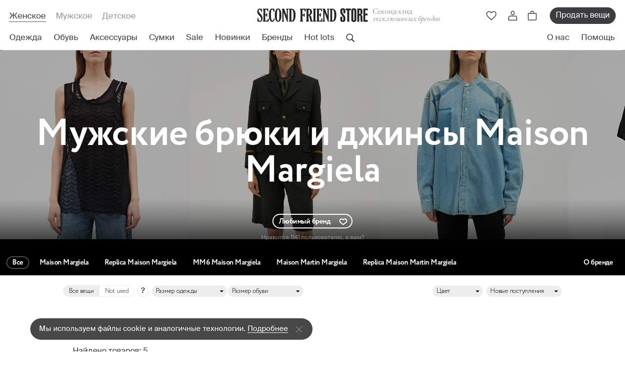

--- FILE ---
content_type: text/html; charset=utf-8
request_url: https://secondfriendstore.ru/designers/4-maison-margiela/category/21
body_size: 35941
content:
<!DOCTYPE html>
<html lang='ru'>
<head>
<link href='https://connect.facebook.net' rel='preconnect'>
<link href='https://www.facebook.com' rel='preconnect'>
<link href='https://mc.yandex.ru' rel='preconnect'>
<link href='https://www.googletagmanager.com' rel='preconnect'>
<link href='https://www.google-analytics.com' rel='preconnect'>
<link href='https://chimpstatic.com' rel='preconnect'>

<meta charset='utf-8'>
<meta content='width=device-width, initial-scale=1, maximum-scale=1' name='viewport'>
<meta content='Мужские брюки и джинсы Maison Margiela в каталоге Second Friend Store от 10206 ₽ до 36720 ₽. ✔ Мужские брюки и джинсы Maison Margiela - купить оригинальные б/у вещи на ресейл-платформе брендовой одежды. ✔ Шоу-рум в центре Москвы и доставка с примеркой по РФ. ✔ Работаем с 2011 года.' name='description'>
<meta content='926331f7db835186' name='yandex-verification'>
<meta content='029d7a152679f849' name='yandex-verification'>
<meta content='31bbd2c2035f3675' name='yandex-verification'>
<meta content='hacucbd3cwip1wq3hqeuzs8odmw87y' name='facebook-domain-verification'>
<!-- / mailfit meta -->

<title>Мужские брюки и джинсы Maison Margiela - купить оригинал по цене от 10206 ₽ | Интернет-магазин SFS
</title>
<link rel="icon" type="image/x-icon" href="/assets/favicon-51bd089e5fb771b43c87155eaed7db38c23ca9cda2d283b040779a8f440725df.ico"/>
<meta name="csrf-param" content="authenticity_token"/>
<meta name="csrf-token" content="RDVh16V-1mhCnyNpygadRmPyZR4tTEwwyn5oTY0MI8s-6tIjnmLsMDNmL90zfI7037lzh0CFZIH_v-lD8zud7A"/>
<link rel="stylesheet" href="/assets/application-8d90b649178741e556aa931f1aa1d9b93f4f382710849d25d607b846f7bbc742.css+app,_designers-d2f6c8a3dcd37e212d0e2bf0770c423fb1cc1ba186b36101a70e0f8414971d85.css.pagespeed.cc.1o-5U7Nxyp.css"/>




<script async id="mcjs" type="text/psajs" data-pagespeed-orig-index="0">!function(c,h,i,m,p){m=c.createElement(h),p=c.getElementsByTagName(h)[0],m.async=1,m.src=i,p.parentNode.insertBefore(m,p)}(document,"script","https://chimpstatic.com/mcjs-connected/js/users/0723640969d1ff5d73c36adfc/472ae24e6478d7e9dd366ef0c.js");</script>

<!-- Google Tag Manager -->
<script type="text/psajs" data-pagespeed-orig-index="1">(function(w,d,s,l,i){w[l]=w[l]||[];w[l].push({'gtm.start':new Date().getTime(),event:'gtm.js'});var f=d.getElementsByTagName(s)[0],j=d.createElement(s),dl=l!='dataLayer'?'&l='+l:'';j.async=true;j.src='https://www.googletagmanager.com/gtm.js?id='+i+dl;f.parentNode.insertBefore(j,f);})(window,document,'script','dataLayer','GTM-P6H5W3P');</script>
<!-- End Google Tag Manager -->

<meta content='Мужские брюки и джинсы Maison Margiela - купить оригинал по цене от 10206 ₽ | Интернет-магазин SFS' property='og:title'>
<meta content='Мужские брюки и джинсы Maison Margiela в каталоге Second Friend Store от 10206 ₽ до 36720 ₽. ✔ Мужские брюки и джинсы Maison Margiela - купить оригинальные б/у вещи на ресейл-платформе брендовой одежды. ✔ Шоу-рум в центре Москвы и доставка с примеркой по РФ. ✔ Работаем с 2011 года.' property='og:description'>

<script async charset='UTF-8' src='//code.jivo.ru/widget/aS1LjTDhgR' data-pagespeed-orig-type='text/javascript' type="text/psajs" data-pagespeed-orig-index="2"></script>
<script type="text/psajs" data-pagespeed-orig-index="3">function jivo_onOpen(){if(typeof gtag=='function'){gtag('event','jivosite')}}</script>

<meta content='0ea0fb1095052872' name='yandex-verification'>
<script type="application/ld+json">{"@context":"https://schema.org","@type":"SaleEvent","name":"🔥 Ежемесячная распродажа!","description":"Эксклюзивные вещи по еще более выгодным ценам, предложение ограничено","startDate":"2026-01-01T00:00:00.000+03:00","endDate":"2026-01-31T23:59:59.999+03:00","location":{"@type":"Place","@context":"http://schema.org","name":"SecondFriendStore","address":{"@type":"PostalAddress","@context":"http://schema.org","addressLocality":"Москва"}}}</script>
<script type="application/ld+json">{"@context":"https://schema.org","@type":"SaleEvent","name":"✅ Лучшая брендовая одежда","description":"Подборка лучших брендовых товаров, обновляем каждую неделю","startDate":"2026-01-12T00:00:00.000+03:00","endDate":"2026-01-18T23:59:59.999+03:00","location":{"@type":"Place","@context":"http://schema.org","name":"SecondFriendStore","address":{"@type":"PostalAddress","@context":"http://schema.org","addressLocality":"Москва"}}}</script>
<script type="application/ld+json">{"@context":"https://schema.org","@type":"SaleEvent","name":"🚚 Доставка по всей России","description":"Доставка по всей России с предварительной примеркой","startDate":"2026-01-01T00:00:00.000+03:00","endDate":"2026-12-31T23:59:59.999+03:00","location":{"@type":"Place","@context":"http://schema.org","name":"SecondFriendStore","address":{"@type":"PostalAddress","@context":"http://schema.org","addressLocality":"Москва"}}}</script>
<script type="application/ld+json">{"@context":"https://schema.org","@type":"Product","name":"Брюки и джинсы Maison Margiela","offers":{"@type":"AggregateOffer","offerCount":34,"lowPrice":10206,"highPrice":72576,"priceCurrency":"RUB"}}</script>

<script async src="https://cdn.kealabs.ru/secondfriendstore/loader.js" type="text/psajs" data-pagespeed-orig-index="4"></script>















</head>
<body class='designers-show ' data-locale='ru' id='designers'>
<!-- SEO -->
<!-- Google analytics -->
<script type="text/psajs" data-pagespeed-orig-index="5">(function(i,s,o,g,r,a,m){i['GoogleAnalyticsObject']=r;i[r]=i[r]||function(){(i[r].q=i[r].q||[]).push(arguments)},i[r].l=1*new Date();a=s.createElement(o),m=s.getElementsByTagName(o)[0];a.async=1;a.src=g;m.parentNode.insertBefore(a,m)})(window,document,'script','//www.google-analytics.com/analytics.js','ga');ga('create','UA-21018827-1','auto');ga('require','displayfeatures');ga('set','dimension4','0')
ga('send','pageview');</script>
<!-- /Google analytics -->
<!-- Global site tag (gtag.js) - Google Analytics -->
<script async src="https://www.googletagmanager.com/gtag/js?id=UA-21018827-1" type="text/psajs" data-pagespeed-orig-index="6"></script>
<script type="text/psajs" data-pagespeed-orig-index="7">window.dataLayer=window.dataLayer||[];function gtag(){dataLayer.push(arguments);}gtag('js',new Date());gtag('config','UA-21018827-1');</script>


<!-- Yandex.Metrika counter -->

<script data-pagespeed-orig-type="text/javascript" type="text/psajs" data-pagespeed-orig-index="8">window.dataLayer=window.dataLayer||[];</script>

<script type="text/psajs" data-pagespeed-orig-index="9"></script>
<!-- /Yandex.Metrika counter -->

<!-- Google Tag Manager (noscript) -->
<noscript><iframe src="ns" height="0" width="0" style="display:none;visibility:hidden"></iframe></noscript>
<!-- End Google Tag Manager (noscript) -->

<!-- SEO -->
<header class='header'>
<div class='header__container'>
<div class='header__main'>
<div class='header__sections'>
<a class="header__section is-active" href="/">Женское</a>
<a class="header__section " href="/male">Мужское</a>
<a class="header__section " href="/kids">Детское</a>
</div>
<div class='header__logo'>
<a class="header__logo-link" href="/"><picture>
<source media='(min-width: 768px) and (max-width: 1199px)' srcset='/assets/app_v2/header/logo-tablet-e6ca828a143a328b4223b624b2a48e11b4d76809ff24fb80192fdba48f3738e5.svg'>
<source media='(max-width: 767px)' srcset='/assets/app_v2/header/logo-mobile-7c88697eeb834b9b6a445d936455b6607e3980d1386f19475811be0e8d3325c0.svg'>
<img alt="Second Friend Store" src="/assets/app_v2/header/logo-abab82fbd1046a016e5bc5d3fc9f64b498cff1d86539dbf7f34c1d79cf1e4b2d.svg" data-no-retina="true"/>
</picture>
</a><div class='header__title'>
Cеконд-хэнд
<i>эксклюзивных брендов</i>
</div>
</div>
<div class='header__actions'>
<a class="header__action d-xl-none kea-marker-search-button" data-ga-event-click="search" href="#"><div class='header__action-img'>
<img alt="Поиск" src="/assets/app_v2/icons/header/actions/search-189356743a85d2efc93c3c4a07f7d163139d5597e7c5d00f7455ca258fef6f2c.svg" data-no-retina="true"/>
</div>
</a><a class="header__action header__action-favorite js-drawer-open-trigger d-none d-md-flex" data-ga-event-click="view_wishlist" data-drawer-name="wishlist" href="#"><div class='header__action-img'>
<img alt="Избранное" src="/assets/app_v2/icons/header/actions/favorite-d9de5c9fe4db418e23e79d9160eef8a6c23925b4db6940b946585446a5b750dd.svg" data-no-retina="true"/>
</div>
</a><a class="header__action header__action-favorite d-flex d-md-none" data-ga-event-click="view_wishlist" href="/wishlists"><div class='header__action-img'>
<img alt="Избранное" src="/assets/app_v2/icons/header/actions/favorite-d9de5c9fe4db418e23e79d9160eef8a6c23925b4db6940b946585446a5b750dd.svg" data-no-retina="true"/>
</div>
</a><div class='header__action header__action-user d-none d-lg-flex'>
<div class='header__action-img login-popup' data-ga-event-click='login_button'>
<img alt="Профиль" src="/assets/app_v2/icons/header/actions/user-bf04d763f1b1218a6ae78a0c4dd3f7f8ff82b1097247cb5c2ad592409c9f6f43.svg" data-no-retina="true"/>
</div>
</div>
<div class='js-header-cart'>
<a class="header__action header__action-cart js-drawer-open-trigger" data-ga-event-click="view_cart_main" data-drawer-name="cart" href="#"><div class='header__action-img'>
<img alt="Корзина" src="/assets/app_v2/icons/header/actions/cart-9b3ebe99595f1f685828297f810505ab6ddce3d456744423a287c00d199e3346.svg" data-no-retina="true"/>
</div>
</a>
</div>
<a class="header__sale d-none d-md-flex" data-ga-event-click="sell_items_main_menu" href="/receptions">Продать вещи</a>
<button class='header__action header__action-menu d-xl-none js-header-mobile-menu-open-trigger'>
<div class='header__action-img'>
<img alt="Меню" src="/assets/app_v2/icons/header/actions/menu-dc722dad1550aae1ef1f97b625515d25a0ccc52265548dc97d235a7110c29efd.svg" data-no-retina="true"/>
</div>
</button>
</div>
</div>
<nav class='header__nav'>
<ul class='header__nav-menu js-header-kinds-menu'>
<li class='header__nav-item js-header-sections-menu-link' data-section='clothes'>
<a class="header__link stub" data-ga-event-click="clothes_woman" href="/clothes"><div>Одежда</div>
</a></li>
<li class='header__nav-item js-header-sections-menu-link' data-section='footwear'>
<a class="header__link stub" data-ga-event-click="shoes_woman" href="/footwear"><div>Обувь</div>
</a></li>
<li class='header__nav-item js-header-sections-menu-link' data-section='accessories'>
<a class="header__link stub" data-ga-event-click="accessories_woman" href="/accessories"><div>Аксессуары</div>
</a></li>
<li class='header__nav-item js-header-sections-menu-link' data-section='bags'>
<a class="header__link stub" data-ga-event-click="bags_woman" href="/female-bags"><div>Сумки</div>
</a></li>
<li class='header__nav-item js-header-sections-menu-link'>
<a class="header__link stub" data-ga-event-click="sale_woman" href="/sale"><div>Sale</div>
</a></li>
<li class='header__nav-item js-header-sections-menu-link'>
<a class="header__link stub" data-ga-event-click="new_woman" href="/novelties/last"><div>Новинки</div>
</a></li>
<li class='header__nav-item js-header-sections-menu-link' data-section='designers'>
<a class="header__link is-active" data-ga-event-click="brands_woman" href="/designers"><div>Бренды</div>
</a></li>
<li class='header__nav-item js-header-sections-menu-link'>
<a class="header__link stub" data-ga-event-click="hotlots_woman" href="/selections/Top_brands_"><div>Hot lots</div>
</a></li>
<li class='header__action header__action-search js-header-sections-menu-link kea-marker-search-button' data-ga-event-click='search'>
<div class='header__action-img'>
<img alt="Поиск" src="/assets/app_v2/icons/header/actions/search-189356743a85d2efc93c3c4a07f7d163139d5597e7c5d00f7455ca258fef6f2c.svg" data-no-retina="true"/>
</div>
</li>
</ul>
<ul class='header__nav-menu'>
<li class='header__nav-item'>
<a class="header__link" data-ga-event-click="about_header" href="/about-us"><div>О нас</div>
</a></li>
<li class='header__nav-item'>
<a class="header__link js-header-help-link" data-ga-event-click="help_header" href="#"><div>Помощь</div>
</a></li>
</ul>
</nav>
</div>
</header>
<div class='header-menu js-header-sections-menu'>
<div class='header-menu__container js-header-sections-menu-item' data-section='clothes'>
<div class='header-menu__wrapper'>
<ul class='header-menu__column'>
<div class='header-menu__title'>Категории</div>
<li class='header-menu__item'>
<a class="header-menu__link" href="/clothes">Вся одежда</a>
</li>
<li class='header-menu__item'>
<a class="header-menu__link" href="/suits_with_trousers">Костюмы с брюками</a>
</li>
<li class='header-menu__item'>
<a class="header-menu__link" href="/overalls">Комбинезоны</a>
</li>
<li class='header-menu__item'>
<a class="header-menu__link" href="/suits_with_skirts">Костюмы c юбками</a>
</li>
<li class='header-menu__item'>
<a class="header-menu__link" href="/female-skirts">Юбки</a>
</li>
<li class='header-menu__item'>
<a class="header-menu__link" href="/female-shorts">Шорты</a>
</li>
<li class='header-menu__item'>
<a class="header-menu__link" href="/female-outerwear">Верхняя одежда</a>
</li>
<li class='header-menu__item'>
<a class="header-menu__link" href="/female-t-shirts">Футболки и топы</a>
</li>
<li class='header-menu__item'>
<a class="header-menu__link" href="/female-dress">Платья</a>
</li>
<li class='header-menu__item'>
<a class="header-menu__link" href="/female-jackets">Пиджаки и жилеты</a>
</li>
<li class='header-menu__item'>
<a class="header-menu__link" href="/female-knitted">Трикотаж</a>
</li>
<li class='header-menu__item'>
<a class="header-menu__link" href="/female-trousers">Брюки и джинсы</a>
</li>
<li class='header-menu__item'>
<a class="header-menu__link" href="/female-shirts">Рубашки и блузки</a>
</li>
</ul>
<ul class='header-menu__column'>
<div class='header-menu__title'>См. также</div>
<li class='header-menu__item'>
<a class="header-menu__also-link" data-ga-event-click="new_thisweek_fallingmenu" href="/novelties/last">Новинки недели</a>
<div class='header-menu__item-lock'>
<img alt="Замок" src="/assets/app_v2/icons/header/desktop-menu/lock-90e98edf2b1ed4935db61460f79ebf7b1e814b275fcb267d2d9f95cf04476ee9.svg" data-no-retina="true"/>
</div>
</li>
<li class='header-menu__item'>
<a class="header-menu__also-link" data-ga-event-click="new_previousweek_fallingmenu" href="/novelties/prev">Новинки прошлой недели</a>
</li>
<li class='header-menu__item'>
<div class='header-menu__also'>
<a class="header-menu__also-link" data-ga-event-click="notused_fallingmenu" href="/not_used">Not Used
</a><span class='header-menu__also-comment'>
Раздел, куда попадают исключительно новые вещи
</span>
</div>
</li>
</ul>

<ul class='header-menu__column'>
<div class='header-menu__title'>
Бренды женской одежды
</div>
<li class='header-menu__item'>
<a class="header-menu__brand" href="/designers/70-balenciaga?kind=clothes">Balenciaga</a>
</li>

<li class='header-menu__item'>
<a class="header-menu__brand" href="/designers/13-bottega-veneta?kind=clothes">Bottega Veneta</a>
</li>

<li class='header-menu__item'>
<a class="header-menu__brand" href="/designers/191-brunello-cucinelli?kind=clothes">Brunello Cucinelli</a>
</li>

<li class='header-menu__item'>
<a class="header-menu__brand" href="/designers/52-burberry?kind=clothes">Burberry</a>
</li>

<li class='header-menu__item'>
<a class="header-menu__brand" href="/designers/31-celine?kind=clothes">Celine</a>
</li>

<li class='header-menu__item'>
<a class="header-menu__brand" href="/designers/29-chanel?kind=clothes">Chanel</a>
</li>

<li class='header-menu__item'>
<a class="header-menu__brand" href="/designers/7-comme-des-garcons?kind=clothes">Comme des Garcons</a>
</li>

<li class='header-menu__item'>
<a class="header-menu__brand" href="/designers/3950-coperni?kind=clothes">Coperni</a>
</li>

<li class='header-menu__item'>
<a class="header-menu__brand" href="/designers/3336-dion-lee?kind=clothes">Dion Lee</a>
</li>

<li class='header-menu__item'>
<a class="header-menu__brand" href="/designers/2448-drome?kind=clothes">DROMe</a>
</li>

<li class='header-menu__item'>
<a class="header-menu__brand" href="/designers/4002-essentials-fear-of-god?kind=clothes">Essentials Fear of God</a>
</li>

<li class='header-menu__item'>
<a class="header-menu__brand" href="/designers/23-gucci?kind=clothes">Gucci</a>
</li>

<li class='header-menu__item'>
<a class="header-menu__brand" href="/designers/3213-hyein-seo?kind=clothes">Hyein Seo</a>
</li>

<li class='header-menu__item'>
<a class="header-menu__brand" href="/designers/3901-khaite?kind=clothes">Khaite</a>
</li>

<li class='header-menu__item'>
<a class="header-menu__brand" href="/designers/464-loro-piana?kind=clothes">Loro Piana</a>
</li>

<li class='header-menu__item'>
<a class="header-menu__brand" href="/designers/2-louis-vuitton?kind=clothes">Louis Vuitton</a>
</li>

<li class='header-menu__item'>
<a class="header-menu__brand" href="/designers/3872-low-classic?kind=clothes">Low Classic</a>
</li>

<li class='header-menu__item'>
<a class="header-menu__brand" href="/designers/4-maison-margiela?kind=clothes">Maison Margiela</a>
</li>

<li class='header-menu__item'>
<a class="header-menu__brand" data-ga-event-click="allbrands_fallingmenu" href="/designers">Все дизайнеры</a>
<div class='header-menu__item-arrow'>
<img alt="Перейти" src="/assets/app_v2/icons/header/desktop-menu/arrow-965b801484febfc6651a7b3b68ef7c5b752f4a2264b41c5576a26999f6e0f9d3.svg" data-no-retina="true"/>
</div>
</li>
</ul>

<div class='header-menu__column'>
<a class="header-menu__collection-img" data-ga-event-click="podborka_banner_fallingmenu" href="https://secondfriendstore.ru/selections/New_luxury"><img alt="Новый люкс" src="https://secondfriendstore.ru/uploads/headermenubanner/image/c4/ca/42/xmain_257ed4fbc90d8a14.jpg.pagespeed.ic.C74d3KbDJj.webp" data-no-retina="true"/>
</a><a class="header-menu__collection-title" href="https://secondfriendstore.ru/selections/New_luxury">Новый люкс</a>
<div class='header-menu__collection-text'>
<a class="header-menu__collection-link" data-ga-event-click="podborka_banner_fallingmenu" href="https://secondfriendstore.ru/selections/New_luxury">Посмотреть</a>
<div class='header-menu__item-arrow'>
<img alt="Перейти" src="/assets/app_v2/icons/header/desktop-menu/arrow-965b801484febfc6651a7b3b68ef7c5b752f4a2264b41c5576a26999f6e0f9d3.svg" data-no-retina="true"/>
</div>
</div>
</div>

</div>
<div class='header-menu__bottom'>
<div class='header-menu__auth'>
<div class='header-menu__auth-img'>
<img alt="✓" src="/assets/app_v2/icons/header/desktop-menu/auth-6dce9e568407bf1f91c85d79dc56b6c70bf696a1fc10b4558951276ceeddbccd.svg" data-no-retina="true"/>
</div>
Все вещи в нашем каталоге аутентифицированы
</div>
<div class='header-menu__help'>
<div class='header-menu__help-text'>Нужна помощь?</div>
<div class='header-menu__links'>
<a class="header-menu__social" data-ga-event-click="telegram_header" href="https://t.me/SFS_QA_bot"><img alt="Телеграм" src="/assets/app_v2/icons/header/social/telegram-f25aff2053c68aed6fbce2f11246a0108c0ec7998a6a60517b64f7be1e6c5c67.svg" data-no-retina="true"/>
</a><a class="header-menu__social" data-ga-event-click="whatsapp_header" href="https://wa.me/79031762117"><img alt="WhatsApp" src="/assets/app_v2/icons/header/social/whatsapp-87743fc69d6a35ae75dcbbbcca6b7361c57af72e8f04141c9cdbdbdaf27d5f4b.svg" data-no-retina="true"/>
</a></div>
</div>
</div>

</div>

<div class='header-menu__container js-header-sections-menu-item' data-section='footwear'>
<div class='header-menu__wrapper'>
<ul class='header-menu__column'>
<div class='header-menu__title'>Категории</div>
<li class='header-menu__item'>
<a class="header-menu__link" href="/footwear">Вся обувь</a>
</li>
<li class='header-menu__item'>
<a class="header-menu__link" href="/female-sandals">Босоножки и сандалии</a>
</li>
<li class='header-menu__item'>
<a class="header-menu__link" href="/shoes">Туфли </a>
</li>
<li class='header-menu__item'>
<a class="header-menu__link" href="/flat-shoes">Балетки и туфли без каблука</a>
</li>
<li class='header-menu__item'>
<a class="header-menu__link" href="/female-shoes-boots">Сапоги</a>
</li>
<li class='header-menu__item'>
<a class="header-menu__link" href="/female-shoes-ankle">Ботинки и ботильоны</a>
</li>
<li class='header-menu__item'>
<a class="header-menu__link" href="/sneakers">Кеды и кроссовки</a>
</li>
</ul>
<ul class='header-menu__column'>
<div class='header-menu__title'>См. также</div>
<li class='header-menu__item'>
<a class="header-menu__also-link" data-ga-event-click="new_thisweek_fallingmenu" href="/novelties/last">Новинки недели</a>
<div class='header-menu__item-lock'>
<img alt="Замок" src="/assets/app_v2/icons/header/desktop-menu/lock-90e98edf2b1ed4935db61460f79ebf7b1e814b275fcb267d2d9f95cf04476ee9.svg" data-no-retina="true"/>
</div>
</li>
<li class='header-menu__item'>
<a class="header-menu__also-link" data-ga-event-click="new_previousweek_fallingmenu" href="/novelties/prev">Новинки прошлой недели</a>
</li>
<li class='header-menu__item'>
<div class='header-menu__also'>
<a class="header-menu__also-link" data-ga-event-click="notused_fallingmenu" href="/not_used">Not Used
</a><span class='header-menu__also-comment'>
Раздел, куда попадают исключительно новые вещи
</span>
</div>
</li>
</ul>

<ul class='header-menu__column'>
<div class='header-menu__title'>
Бренды женской обуви
</div>
<li class='header-menu__item'>
<a class="header-menu__brand" href="/designers/70-balenciaga?kind=footwear">Balenciaga</a>
</li>

<li class='header-menu__item'>
<a class="header-menu__brand" href="/designers/13-bottega-veneta?kind=footwear">Bottega Veneta</a>
</li>

<li class='header-menu__item'>
<a class="header-menu__brand" href="/designers/52-burberry?kind=footwear">Burberry</a>
</li>

<li class='header-menu__item'>
<a class="header-menu__brand" href="/designers/31-celine?kind=footwear">Celine</a>
</li>

<li class='header-menu__item'>
<a class="header-menu__brand" href="/designers/29-chanel?kind=footwear">Chanel</a>
</li>

<li class='header-menu__item'>
<a class="header-menu__brand" href="/designers/3950-coperni?kind=footwear">Coperni</a>
</li>

<li class='header-menu__item'>
<a class="header-menu__brand" href="/designers/131-ganni?kind=footwear">Ganni</a>
</li>

<li class='header-menu__item'>
<a class="header-menu__brand" href="/designers/23-gucci?kind=footwear">Gucci</a>
</li>

<li class='header-menu__item'>
<a class="header-menu__brand" href="/designers/3901-khaite?kind=footwear">Khaite</a>
</li>

<li class='header-menu__item'>
<a class="header-menu__brand" href="/designers/2-louis-vuitton?kind=footwear">Louis Vuitton</a>
</li>

<li class='header-menu__item'>
<a class="header-menu__brand" href="/designers/4-maison-margiela?kind=footwear">Maison Margiela</a>
</li>

<li class='header-menu__item'>
<a class="header-menu__brand" href="/designers/34-marni?kind=footwear">Marni</a>
</li>

<li class='header-menu__item'>
<a class="header-menu__brand" href="/designers/88-ralph-lauren?kind=footwear">Ralph Lauren</a>
</li>

<li class='header-menu__item'>
<a class="header-menu__brand" data-ga-event-click="allbrands_fallingmenu" href="/designers">Все дизайнеры</a>
<div class='header-menu__item-arrow'>
<img alt="Перейти" src="/assets/app_v2/icons/header/desktop-menu/arrow-965b801484febfc6651a7b3b68ef7c5b752f4a2264b41c5576a26999f6e0f9d3.svg" data-no-retina="true"/>
</div>
</li>
</ul>

<div class='header-menu__column'>
<a class="header-menu__collection-img" data-ga-event-click="podborka_banner_fallingmenu" href="https://secondfriendstore.ru/selections/Best_Shoes_"><img alt="Best Shoes" src="https://secondfriendstore.ru/uploads/headermenubanner/image/c8/1e/72/xmain_1107d68e2b7fd7ce.jpg.pagespeed.ic.P967bCCLEw.webp" data-no-retina="true"/>
</a><a class="header-menu__collection-title" href="https://secondfriendstore.ru/selections/Best_Shoes_">Best Shoes</a>
<div class='header-menu__collection-text'>
<a class="header-menu__collection-link" data-ga-event-click="podborka_banner_fallingmenu" href="https://secondfriendstore.ru/selections/Best_Shoes_">Посмотреть</a>
<div class='header-menu__item-arrow'>
<img alt="Перейти" src="/assets/app_v2/icons/header/desktop-menu/arrow-965b801484febfc6651a7b3b68ef7c5b752f4a2264b41c5576a26999f6e0f9d3.svg" data-no-retina="true"/>
</div>
</div>
</div>

</div>
<div class='header-menu__bottom'>
<div class='header-menu__auth'>
<div class='header-menu__auth-img'>
<img alt="✓" src="/assets/app_v2/icons/header/desktop-menu/auth-6dce9e568407bf1f91c85d79dc56b6c70bf696a1fc10b4558951276ceeddbccd.svg" data-no-retina="true"/>
</div>
Все вещи в нашем каталоге аутентифицированы
</div>
<div class='header-menu__help'>
<div class='header-menu__help-text'>Нужна помощь?</div>
<div class='header-menu__links'>
<a class="header-menu__social" data-ga-event-click="telegram_header" href="https://t.me/SFS_QA_bot"><img alt="Телеграм" src="/assets/app_v2/icons/header/social/telegram-f25aff2053c68aed6fbce2f11246a0108c0ec7998a6a60517b64f7be1e6c5c67.svg" data-no-retina="true"/>
</a><a class="header-menu__social" data-ga-event-click="whatsapp_header" href="https://wa.me/79031762117"><img alt="WhatsApp" src="/assets/app_v2/icons/header/social/whatsapp-87743fc69d6a35ae75dcbbbcca6b7361c57af72e8f04141c9cdbdbdaf27d5f4b.svg" data-no-retina="true"/>
</a></div>
</div>
</div>

</div>

<div class='header-menu__container js-header-sections-menu-item' data-section='accessories'>
<div class='header-menu__wrapper'>
<ul class='header-menu__column'>
<div class='header-menu__title'>Категории</div>
<li class='header-menu__item'>
<a class="header-menu__link" href="/accessories">Все аксессуары</a>
</li>
<li class='header-menu__item'>
<a class="header-menu__link" href="/wrist_watch">Часы</a>
</li>
<li class='header-menu__item'>
<a class="header-menu__link" href="/silk-scarves">Платки</a>
</li>
<li class='header-menu__item'>
<a class="header-menu__link" href="/yuvelirnye-izdeliya">Ювелирные изделия </a>
</li>
<li class='header-menu__item'>
<a class="header-menu__link" href="/female-parfums">Парфюмы</a>
</li>
<li class='header-menu__item'>
<a class="header-menu__link" href="/female-clatch-wallet">Кошельки, чехлы и ключницы </a>
</li>
<li class='header-menu__item'>
<a class="header-menu__link" href="/female-belts">Ремни</a>
</li>
<li class='header-menu__item'>
<a class="header-menu__link" href="/female-sunglasses">Солнцезащитные очки</a>
</li>
<li class='header-menu__item'>
<a class="header-menu__link" href="/female-hats-gloves-scarf">Шапки, шарфы и перчатки</a>
</li>
<li class='header-menu__item'>
<a class="header-menu__link" href="/female-ukrashenie">Украшения</a>
</li>
</ul>
<ul class='header-menu__column'>
<div class='header-menu__title'>См. также</div>
<li class='header-menu__item'>
<a class="header-menu__also-link" data-ga-event-click="new_thisweek_fallingmenu" href="/novelties/last">Новинки недели</a>
<div class='header-menu__item-lock'>
<img alt="Замок" src="/assets/app_v2/icons/header/desktop-menu/lock-90e98edf2b1ed4935db61460f79ebf7b1e814b275fcb267d2d9f95cf04476ee9.svg" data-no-retina="true"/>
</div>
</li>
<li class='header-menu__item'>
<a class="header-menu__also-link" data-ga-event-click="new_previousweek_fallingmenu" href="/novelties/prev">Новинки прошлой недели</a>
</li>
<li class='header-menu__item'>
<div class='header-menu__also'>
<a class="header-menu__also-link" data-ga-event-click="notused_fallingmenu" href="/not_used">Not Used
</a><span class='header-menu__also-comment'>
Раздел, куда попадают исключительно новые вещи
</span>
</div>
</li>
</ul>

<ul class='header-menu__column'>
<div class='header-menu__title'>
Бренды женских аксессуаров
</div>
<li class='header-menu__item'>
<a class="header-menu__brand" href="/designers/70-balenciaga?kind=accessories">Balenciaga</a>
</li>

<li class='header-menu__item'>
<a class="header-menu__brand" href="/designers/13-bottega-veneta?kind=accessories">Bottega Veneta</a>
</li>

<li class='header-menu__item'>
<a class="header-menu__brand" href="/designers/191-brunello-cucinelli?kind=accessories">Brunello Cucinelli</a>
</li>

<li class='header-menu__item'>
<a class="header-menu__brand" href="/designers/52-burberry?kind=accessories">Burberry</a>
</li>

<li class='header-menu__item'>
<a class="header-menu__brand" href="/designers/31-celine?kind=accessories">Celine</a>
</li>

<li class='header-menu__item'>
<a class="header-menu__brand" href="/designers/29-chanel?kind=accessories">Chanel</a>
</li>

<li class='header-menu__item'>
<a class="header-menu__brand" href="/designers/3855-chopard?kind=accessories">Chopard</a>
</li>

<li class='header-menu__item'>
<a class="header-menu__brand" href="/designers/7-comme-des-garcons?kind=accessories">Comme des Garcons</a>
</li>

<li class='header-menu__item'>
<a class="header-menu__brand" href="/designers/3950-coperni?kind=accessories">Coperni</a>
</li>

<li class='header-menu__item'>
<a class="header-menu__brand" href="/designers/3336-dion-lee?kind=accessories">Dion Lee</a>
</li>

<li class='header-menu__item'>
<a class="header-menu__brand" href="/designers/2448-drome?kind=accessories">DROMe</a>
</li>

<li class='header-menu__item'>
<a class="header-menu__brand" href="/designers/23-gucci?kind=accessories">Gucci</a>
</li>

<li class='header-menu__item'>
<a class="header-menu__brand" href="/designers/3901-khaite?kind=accessories">Khaite</a>
</li>

<li class='header-menu__item'>
<a class="header-menu__brand" href="/designers/464-loro-piana?kind=accessories">Loro Piana</a>
</li>

<li class='header-menu__item'>
<a class="header-menu__brand" href="/designers/2-louis-vuitton?kind=accessories">Louis Vuitton</a>
</li>

<li class='header-menu__item'>
<a class="header-menu__brand" href="/designers/4-maison-margiela?kind=accessories">Maison Margiela</a>
</li>

<li class='header-menu__item'>
<a class="header-menu__brand" data-ga-event-click="allbrands_fallingmenu" href="/designers">Все дизайнеры</a>
<div class='header-menu__item-arrow'>
<img alt="Перейти" src="/assets/app_v2/icons/header/desktop-menu/arrow-965b801484febfc6651a7b3b68ef7c5b752f4a2264b41c5576a26999f6e0f9d3.svg" data-no-retina="true"/>
</div>
</li>
</ul>

<div class='header-menu__column'>
<a class="header-menu__collection-img" data-ga-event-click="podborka_banner_fallingmenu" href="https://secondfriendstore.ru/sale/category/102"><img alt="Sale " src="https://secondfriendstore.ru/uploads/headermenubanner/image/ec/cb/c8/xmain_dee96478a4a93b95.jpg.pagespeed.ic.ET7TJsD-YU.webp" data-no-retina="true"/>
</a><a class="header-menu__collection-title" href="https://secondfriendstore.ru/sale/category/102">Sale </a>
<div class='header-menu__collection-text'>
<a class="header-menu__collection-link" data-ga-event-click="podborka_banner_fallingmenu" href="https://secondfriendstore.ru/sale/category/102">Посмотреть</a>
<div class='header-menu__item-arrow'>
<img alt="Перейти" src="/assets/app_v2/icons/header/desktop-menu/arrow-965b801484febfc6651a7b3b68ef7c5b752f4a2264b41c5576a26999f6e0f9d3.svg" data-no-retina="true"/>
</div>
</div>
</div>

</div>
<div class='header-menu__bottom'>
<div class='header-menu__auth'>
<div class='header-menu__auth-img'>
<img alt="✓" src="/assets/app_v2/icons/header/desktop-menu/auth-6dce9e568407bf1f91c85d79dc56b6c70bf696a1fc10b4558951276ceeddbccd.svg" data-no-retina="true"/>
</div>
Все вещи в нашем каталоге аутентифицированы
</div>
<div class='header-menu__help'>
<div class='header-menu__help-text'>Нужна помощь?</div>
<div class='header-menu__links'>
<a class="header-menu__social" data-ga-event-click="telegram_header" href="https://t.me/SFS_QA_bot"><img alt="Телеграм" src="/assets/app_v2/icons/header/social/telegram-f25aff2053c68aed6fbce2f11246a0108c0ec7998a6a60517b64f7be1e6c5c67.svg" data-no-retina="true"/>
</a><a class="header-menu__social" data-ga-event-click="whatsapp_header" href="https://wa.me/79031762117"><img alt="WhatsApp" src="/assets/app_v2/icons/header/social/whatsapp-87743fc69d6a35ae75dcbbbcca6b7361c57af72e8f04141c9cdbdbdaf27d5f4b.svg" data-no-retina="true"/>
</a></div>
</div>
</div>

</div>

<div class='header-menu__container js-header-sections-menu-item' data-section='bags'>
<div class='header-menu__wrapper'>
<ul class='header-menu__column'>
<div class='header-menu__title'>Категории</div>
<li class='header-menu__item'>
<a class="header-menu__link" href="/female-bags">Все сумки</a>
</li>
<li class='header-menu__item'>
<a class="header-menu__link" href="/crossbody-bags">Сумки через плечо (кросс-боди)</a>
</li>
<li class='header-menu__item'>
<a class="header-menu__link" href="/suitcase">Дорожные сумки и чемоданы</a>
</li>
<li class='header-menu__item'>
<a class="header-menu__link" href="/backpack">Рюкзаки</a>
</li>
<li class='header-menu__item'>
<a class="header-menu__link" href="/shoppers">Шопперы </a>
</li>
<li class='header-menu__item'>
<a class="header-menu__link" href="/tote-bag">Сумки тоут </a>
</li>
<li class='header-menu__item'>
<a class="header-menu__link" href="/sports-bag">Сумки на пояс </a>
</li>
<li class='header-menu__item'>
<a class="header-menu__link" href="/leather-bags">Кожаные сумки </a>
</li>
<li class='header-menu__item'>
<a class="header-menu__link" href="/clutches">Клатчи и вечерние сумки</a>
</li>
<li class='header-menu__item'>
<a class="header-menu__link" href="/sumki_malenkie_">Маленькие сумки</a>
</li>
</ul>
<ul class='header-menu__column'>
<div class='header-menu__title'>См. также</div>
<li class='header-menu__item'>
<a class="header-menu__also-link" data-ga-event-click="new_thisweek_fallingmenu" href="/novelties/last">Новинки недели</a>
<div class='header-menu__item-lock'>
<img alt="Замок" src="/assets/app_v2/icons/header/desktop-menu/lock-90e98edf2b1ed4935db61460f79ebf7b1e814b275fcb267d2d9f95cf04476ee9.svg" data-no-retina="true"/>
</div>
</li>
<li class='header-menu__item'>
<a class="header-menu__also-link" data-ga-event-click="new_previousweek_fallingmenu" href="/novelties/prev">Новинки прошлой недели</a>
</li>
<li class='header-menu__item'>
<div class='header-menu__also'>
<a class="header-menu__also-link" data-ga-event-click="notused_fallingmenu" href="/not_used">Not Used
</a><span class='header-menu__also-comment'>
Раздел, куда попадают исключительно новые вещи
</span>
</div>
</li>
</ul>

<ul class='header-menu__column'>
<div class='header-menu__title'>
Бренды женских сумок
</div>
<li class='header-menu__item'>
<a class="header-menu__brand" href="/designers/70-balenciaga?kind=female-bags">Balenciaga</a>
</li>

<li class='header-menu__item'>
<a class="header-menu__brand" href="/designers/13-bottega-veneta?kind=female-bags">Bottega Veneta</a>
</li>

<li class='header-menu__item'>
<a class="header-menu__brand" href="/designers/52-burberry?kind=female-bags">Burberry</a>
</li>

<li class='header-menu__item'>
<a class="header-menu__brand" href="/designers/31-celine?kind=female-bags">Celine</a>
</li>

<li class='header-menu__item'>
<a class="header-menu__brand" href="/designers/29-chanel?kind=female-bags">Chanel</a>
</li>

<li class='header-menu__item'>
<a class="header-menu__brand" href="/designers/3950-coperni?kind=female-bags">Coperni</a>
</li>

<li class='header-menu__item'>
<a class="header-menu__brand" href="/designers/3336-dion-lee?kind=female-bags">Dion Lee</a>
</li>

<li class='header-menu__item'>
<a class="header-menu__brand" href="/designers/2448-drome?kind=female-bags">DROMe</a>
</li>

<li class='header-menu__item'>
<a class="header-menu__brand" href="/designers/23-gucci?kind=female-bags">Gucci</a>
</li>

<li class='header-menu__item'>
<a class="header-menu__brand" href="/designers/2980-jw-anderson?kind=female-bags">JW Anderson</a>
</li>

<li class='header-menu__item'>
<a class="header-menu__brand" href="/designers/3901-khaite?kind=female-bags">Khaite</a>
</li>

<li class='header-menu__item'>
<a class="header-menu__brand" href="/designers/1161-loewe?kind=female-bags">Loewe</a>
</li>

<li class='header-menu__item'>
<a class="header-menu__brand" href="/designers/2-louis-vuitton?kind=female-bags">Louis Vuitton</a>
</li>

<li class='header-menu__item'>
<a class="header-menu__brand" href="/designers/4-maison-margiela?kind=female-bags">Maison Margiela</a>
</li>

<li class='header-menu__item'>
<a class="header-menu__brand" href="/designers/34-marni?kind=female-bags">Marni</a>
</li>

<li class='header-menu__item'>
<a class="header-menu__brand" href="/designers/3657-staud?kind=female-bags">Staud</a>
</li>

<li class='header-menu__item'>
<a class="header-menu__brand" data-ga-event-click="allbrands_fallingmenu" href="/designers">Все дизайнеры</a>
<div class='header-menu__item-arrow'>
<img alt="Перейти" src="/assets/app_v2/icons/header/desktop-menu/arrow-965b801484febfc6651a7b3b68ef7c5b752f4a2264b41c5576a26999f6e0f9d3.svg" data-no-retina="true"/>
</div>
</li>
</ul>

<div class='header-menu__column'>
<a class="header-menu__collection-img" data-ga-event-click="podborka_banner_fallingmenu" href="https://secondfriendstore.ru/selections/best_bags_"><img alt="Best Bags" src="https://secondfriendstore.ru/uploads/headermenubanner/image/a8/7f/f6/xmain_4d172339e48bbe40.jpg.pagespeed.ic.gfD5Vc921d.webp" data-no-retina="true"/>
</a><a class="header-menu__collection-title" href="https://secondfriendstore.ru/selections/best_bags_">Best Bags</a>
<div class='header-menu__collection-text'>
<a class="header-menu__collection-link" data-ga-event-click="podborka_banner_fallingmenu" href="https://secondfriendstore.ru/selections/best_bags_">Посмотреть</a>
<div class='header-menu__item-arrow'>
<img alt="Перейти" src="/assets/app_v2/icons/header/desktop-menu/arrow-965b801484febfc6651a7b3b68ef7c5b752f4a2264b41c5576a26999f6e0f9d3.svg" data-no-retina="true"/>
</div>
</div>
</div>

</div>
<div class='header-menu__bottom'>
<div class='header-menu__auth'>
<div class='header-menu__auth-img'>
<img alt="✓" src="/assets/app_v2/icons/header/desktop-menu/auth-6dce9e568407bf1f91c85d79dc56b6c70bf696a1fc10b4558951276ceeddbccd.svg" data-no-retina="true"/>
</div>
Все вещи в нашем каталоге аутентифицированы
</div>
<div class='header-menu__help'>
<div class='header-menu__help-text'>Нужна помощь?</div>
<div class='header-menu__links'>
<a class="header-menu__social" data-ga-event-click="telegram_header" href="https://t.me/SFS_QA_bot"><img alt="Телеграм" src="/assets/app_v2/icons/header/social/telegram-f25aff2053c68aed6fbce2f11246a0108c0ec7998a6a60517b64f7be1e6c5c67.svg" data-no-retina="true"/>
</a><a class="header-menu__social" data-ga-event-click="whatsapp_header" href="https://wa.me/79031762117"><img alt="WhatsApp" src="/assets/app_v2/icons/header/social/whatsapp-87743fc69d6a35ae75dcbbbcca6b7361c57af72e8f04141c9cdbdbdaf27d5f4b.svg" data-no-retina="true"/>
</a></div>
</div>
</div>

</div>

<div class='header-menu__container js-header-sections-menu-item' data-section='designers'>
<div class='header-menu__wrapper'>
<ul class='header-menu__column'>
<div class='header-menu__title'>Избранные бренды</div>
<li class='header-menu__item'>
<a class="header-menu__link" data-ga-event-click="allbrands_fallingmenu" href="/designers">Все бренды</a>
</li>
<li class='header-menu__item'>
<a class="header-menu__link" href="/designers/2-louis-vuitton">Louis Vuitton</a>
</li>
<li class='header-menu__item'>
<a class="header-menu__link" href="/designers/4-maison-margiela">Maison Margiela</a>
</li>
<li class='header-menu__item'>
<a class="header-menu__link" href="/designers/7-comme-des-garcons">Comme des Garcons</a>
</li>
<li class='header-menu__item'>
<a class="header-menu__link" href="/designers/11-dries-van-noten">Dries Van Noten</a>
</li>
<li class='header-menu__item'>
<a class="header-menu__link" href="/designers/12-ruban">Ruban</a>
</li>
<li class='header-menu__item'>
<a class="header-menu__link" href="/designers/13-bottega-veneta">Bottega Veneta</a>
</li>
<li class='header-menu__item'>
<a class="header-menu__link" href="/designers/17-acne-studios">Acne Studios</a>
</li>
<li class='header-menu__item'>
<a class="header-menu__link" href="/designers/21-dolce-gabbana">Dolce&amp;Gabbana</a>
</li>
<li class='header-menu__item'>
<a class="header-menu__link" href="/designers/23-gucci">Gucci</a>
</li>
<li class='header-menu__item'>
<a class="header-menu__link" href="/designers/29-chanel">Chanel</a>
</li>
</ul>
<ul class='header-menu__column'>
<div class='header-menu__title'></div>
<li class='header-menu__item'>
<a class="header-menu__link" href="/designers/30-jil-sander">Jil Sander</a>
</li>
<li class='header-menu__item'>
<a class="header-menu__link" href="/designers/31-celine">Celine</a>
</li>
<li class='header-menu__item'>
<a class="header-menu__link" href="/designers/36-miu-miu">Miu Miu</a>
</li>
<li class='header-menu__item'>
<a class="header-menu__link" href="/designers/70-balenciaga">Balenciaga</a>
</li>
<li class='header-menu__item'>
<a class="header-menu__link" href="/designers/1698-saint-laurent">Saint Laurent</a>
</li>
</ul>
<ul class='header-menu__column'></ul>
<div class='header-menu__column'>
<a class="header-menu__collection-img" data-ga-event-click="podborka_banner_fallingmenu" href="https://secondfriendstore.ru/selections/Top_brands_"><img alt="Hot Lots" src="https://secondfriendstore.ru/uploads/headermenubanner/image/e4/da/3b/xmain_6e566846f28f59f3.jpg.pagespeed.ic.b_supip_Ml.webp" data-no-retina="true"/>
</a><a class="header-menu__collection-title" href="https://secondfriendstore.ru/selections/Top_brands_">Hot Lots</a>
<div class='header-menu__collection-text'>
<a class="header-menu__collection-link" data-ga-event-click="podborka_banner_fallingmenu" href="https://secondfriendstore.ru/selections/Top_brands_">Посмотреть</a>
<div class='header-menu__item-arrow'>
<img alt="Перейти" src="/assets/app_v2/icons/header/desktop-menu/arrow-965b801484febfc6651a7b3b68ef7c5b752f4a2264b41c5576a26999f6e0f9d3.svg" data-no-retina="true"/>
</div>
</div>
</div>

</div>
<div class='header-menu__bottom'>
<div class='header-menu__auth'>
<div class='header-menu__auth-img'>
<img alt="✓" src="/assets/app_v2/icons/header/desktop-menu/auth-6dce9e568407bf1f91c85d79dc56b6c70bf696a1fc10b4558951276ceeddbccd.svg" data-no-retina="true"/>
</div>
Все вещи в нашем каталоге аутентифицированы
</div>
<div class='header-menu__help'>
<div class='header-menu__help-text'>Нужна помощь?</div>
<div class='header-menu__links'>
<a class="header-menu__social" data-ga-event-click="telegram_header" href="https://t.me/SFS_QA_bot"><img alt="Телеграм" src="/assets/app_v2/icons/header/social/telegram-f25aff2053c68aed6fbce2f11246a0108c0ec7998a6a60517b64f7be1e6c5c67.svg" data-no-retina="true"/>
</a><a class="header-menu__social" data-ga-event-click="whatsapp_header" href="https://wa.me/79031762117"><img alt="WhatsApp" src="/assets/app_v2/icons/header/social/whatsapp-87743fc69d6a35ae75dcbbbcca6b7361c57af72e8f04141c9cdbdbdaf27d5f4b.svg" data-no-retina="true"/>
</a></div>
</div>
</div>

</div>

</div>

<div class='menu js-header-mobile-menu'>
<div class='menu__top'>
<div class='menu__top-left is-active js-header-mobile-menu-genders'>
<div class='menu__sections'>
<button class='menu__section js-mobile-menu-main-section-trigger is-active' data-section='female'>
<span>Женское</span>
</button>
<button class='menu__section js-mobile-menu-main-section-trigger' data-section='male'>
<span>Мужское</span>
</button>
<button class='menu__section js-mobile-menu-main-section-trigger' data-section='kids'>
<span>Детское</span>
</button>
</div>
</div>
<div class='menu__top-left menu__top-left_back js-header-mobile-menu-back'>
<button class='menu__back js-mobile-menu-main-section-back-trigger'>
<div class='menu__back-img'>
<img alt="Назад" src="/assets/app_v2/icons/header/menu/arrow-left-09618d616f8b48c4fadd40c34b91df29dc5389f97068b19743d774e44687f29c.svg" data-no-retina="true"/>
</div>
<div class='menu__back-text'>Назад</div>
</button>
</div>
<button class='menu__close js-header-mobile-menu-close-trigger'>
<img alt="Закрыть" src="/assets/app_v2/icons/header/menu/close-aa8144c4613501d7eef54359589694e1f580f87c628a557dee9532d234d3bef6.svg" data-no-retina="true"/>
</button>
</div>
<div class='menu__container'>
<div class='menu__main js-mobile-menu-section is-active' data-section='female'>
<div class='menu__catalog'>
<ul class='menu__catalog-list'>
<li class='menu__catalog-item'>
<a href="/">Главная</a>
</li>
<li class='menu__catalog-item js-mobile-menu-category-section-trigger' data-section='clothes_female'>
<a href="#">Одежда</a>
</li>
<li class='menu__catalog-item js-mobile-menu-category-section-trigger' data-section='footwear_female'>
<a href="#">Обувь</a>
</li>
<li class='menu__catalog-item js-mobile-menu-category-section-trigger' data-section='accessories_female'>
<a href="#">Аксессуары</a>
</li>
<li class='menu__catalog-item js-mobile-menu-category-section-trigger' data-section='bags_female'>
<a href="#">Сумки</a>
</li>
<li class='menu__catalog-item'>
<a href="/novelties/last">Новинки</a>
</li>
<li class='menu__catalog-item'>
<a href="/sale">Sale</a>
</li>
<li class='menu__catalog-item'>
<a href="/designers">Бренды</a>
</li>
<li class='menu__catalog-item'>
<a href="/selections/Top_brands_">Hot Lots</a>
</li>
</ul>

</div>
<nav class='menu__nav'>
<ul class='menu__nav-menu'>
<li class='menu__nav-item'>
<a data-ga-event-click="about_header_mobile" href="/about-us">О нас</a>
</li>
<li class='menu__nav-item'>
<a data-ga-event-click="sell_items_header_mobile" href="/receptions">Продать вещи</a>
</li>
<li class='menu__nav-item'>
<a data-ga-event-click="zakaz_dostavka_header_mobile" href="/pages/shipping#shipping">Заказ и доставка</a>
</li>
<li class='menu__nav-item'>
<a data-ga-event-click="autentification_header_mobile" href="/pages/shipping#auth">Аутентификация</a>
</li>
</ul>
</nav>
<div class='menu__user'>
<button class='menu__user-wrapper login-popup' data-ga-event-click='login_button_mobile'>
<div class='menu__user-img'>
<img alt="Профиль" src="/assets/app_v2/icons/header/actions/user-bf04d763f1b1218a6ae78a0c4dd3f7f8ff82b1097247cb5c2ad592409c9f6f43.svg" data-no-retina="true"/>
</div>
<div class='menu__user-name'>Войти</div>
</button>
</div>
<div class='menu__bottom'>
<div class='menu__bottom-help'>Нужна помощь?</div>
<div class='menu__socials'>
<a class="menu__social" data-ga-event-click="telegram_header" href="https://t.me/SFS_QA_bot"><img alt="Телеграм" src="/assets/app_v2/icons/header/social/telegram-f25aff2053c68aed6fbce2f11246a0108c0ec7998a6a60517b64f7be1e6c5c67.svg" data-no-retina="true"/>
</a><a class="menu__social" data-ga-event-click="whatsapp_header" href="https://wa.me/79031762117"><img alt="WhatsApp" src="/assets/app_v2/icons/header/social/whatsapp-87743fc69d6a35ae75dcbbbcca6b7361c57af72e8f04141c9cdbdbdaf27d5f4b.svg" data-no-retina="true"/>
</a></div>
</div>
</div>

<div class='menu__main category js-mobile-menu-section' data-section='clothes_female'>
<div class='menu__catalog'>
<ul class='menu__catalog-list'>
<li class='menu__catalog-item'>
<a href="/clothes">Вся женская одежда</a>
</li>
<li class='menu__catalog-item'>
<a href="/suits_with_trousers">Костюмы с брюками</a>
</li>
<li class='menu__catalog-item'>
<a href="/overalls">Комбинезоны</a>
</li>
<li class='menu__catalog-item'>
<a href="/suits_with_skirts">Костюмы c юбками</a>
</li>
<li class='menu__catalog-item'>
<a href="/female-skirts">Юбки</a>
</li>
<li class='menu__catalog-item'>
<a href="/female-shorts">Шорты</a>
</li>
<li class='menu__catalog-item'>
<a href="/female-outerwear">Верхняя одежда</a>
</li>
<li class='menu__catalog-item'>
<a href="/female-t-shirts">Футболки и топы</a>
</li>
<li class='menu__catalog-item'>
<a href="/female-dress">Платья</a>
</li>
<li class='menu__catalog-item'>
<a href="/female-jackets">Пиджаки и жилеты</a>
</li>
<li class='menu__catalog-item'>
<a href="/female-knitted">Трикотаж</a>
</li>
<li class='menu__catalog-item'>
<a href="/female-trousers">Брюки и джинсы</a>
</li>
<li class='menu__catalog-item'>
<a href="/female-shirts">Рубашки и блузки</a>
</li>
</ul>
</div>
<div class='menu__auth'>
<div class='menu__auth-img'>
<img alt="Все вещи Аутентифицированы" src="/assets/app_v2/icons/header/desktop-menu/auth-6dce9e568407bf1f91c85d79dc56b6c70bf696a1fc10b4558951276ceeddbccd.svg" data-no-retina="true"/>
</div>
<div class='menu__auth-text'>
Все вещи в нашем каталоге аутентифицированы
</div>
</div>

</div>

<div class='menu__main category js-mobile-menu-section' data-section='footwear_female'>
<div class='menu__catalog'>
<ul class='menu__catalog-list'>
<li class='menu__catalog-item'>
<a href="/footwear">Вся женская обувь</a>
</li>
<li class='menu__catalog-item'>
<a href="/female-sandals">Босоножки и сандалии</a>
</li>
<li class='menu__catalog-item'>
<a href="/shoes">Туфли </a>
</li>
<li class='menu__catalog-item'>
<a href="/flat-shoes">Балетки и туфли без каблука</a>
</li>
<li class='menu__catalog-item'>
<a href="/female-shoes-boots">Сапоги</a>
</li>
<li class='menu__catalog-item'>
<a href="/female-shoes-ankle">Ботинки и ботильоны</a>
</li>
<li class='menu__catalog-item'>
<a href="/sneakers">Кеды и кроссовки</a>
</li>
</ul>
</div>
<div class='menu__auth'>
<div class='menu__auth-img'>
<img alt="Все вещи Аутентифицированы" src="/assets/app_v2/icons/header/desktop-menu/auth-6dce9e568407bf1f91c85d79dc56b6c70bf696a1fc10b4558951276ceeddbccd.svg" data-no-retina="true"/>
</div>
<div class='menu__auth-text'>
Все вещи в нашем каталоге аутентифицированы
</div>
</div>

</div>

<div class='menu__main category js-mobile-menu-section' data-section='accessories_female'>
<div class='menu__catalog'>
<ul class='menu__catalog-list'>
<li class='menu__catalog-item'>
<a href="/accessories">Все женские аксессуары</a>
</li>
<li class='menu__catalog-item'>
<a href="/wrist_watch">Часы</a>
</li>
<li class='menu__catalog-item'>
<a href="/silk-scarves">Платки</a>
</li>
<li class='menu__catalog-item'>
<a href="/yuvelirnye-izdeliya">Ювелирные изделия </a>
</li>
<li class='menu__catalog-item'>
<a href="/female-parfums">Парфюмы</a>
</li>
<li class='menu__catalog-item'>
<a href="/female-bags">Сумки</a>
</li>
<li class='menu__catalog-item'>
<a href="/female-clatch-wallet">Кошельки, чехлы и ключницы </a>
</li>
<li class='menu__catalog-item'>
<a href="/female-belts">Ремни</a>
</li>
<li class='menu__catalog-item'>
<a href="/female-sunglasses">Солнцезащитные очки</a>
</li>
<li class='menu__catalog-item'>
<a href="/female-hats-gloves-scarf">Шапки, шарфы и перчатки</a>
</li>
<li class='menu__catalog-item'>
<a href="/female-ukrashenie">Украшения</a>
</li>
</ul>
</div>
<div class='menu__auth'>
<div class='menu__auth-img'>
<img alt="Все вещи Аутентифицированы" src="/assets/app_v2/icons/header/desktop-menu/auth-6dce9e568407bf1f91c85d79dc56b6c70bf696a1fc10b4558951276ceeddbccd.svg" data-no-retina="true"/>
</div>
<div class='menu__auth-text'>
Все вещи в нашем каталоге аутентифицированы
</div>
</div>

</div>

<div class='menu__main category js-mobile-menu-section' data-section='bags_female'>
<div class='menu__catalog'>
<ul class='menu__catalog-list'>
<li class='menu__catalog-item'>
<a href="/female-bags">Все женские сумки</a>
</li>
<li class='menu__catalog-item'>
<a href="/crossbody-bags">Сумки через плечо (кросс-боди)</a>
</li>
<li class='menu__catalog-item'>
<a href="/suitcase">Дорожные сумки и чемоданы</a>
</li>
<li class='menu__catalog-item'>
<a href="/backpack">Рюкзаки</a>
</li>
<li class='menu__catalog-item'>
<a href="/shoppers">Шопперы </a>
</li>
<li class='menu__catalog-item'>
<a href="/tote-bag">Сумки тоут </a>
</li>
<li class='menu__catalog-item'>
<a href="/sports-bag">Сумки на пояс </a>
</li>
<li class='menu__catalog-item'>
<a href="/leather-bags">Кожаные сумки </a>
</li>
<li class='menu__catalog-item'>
<a href="/clutches">Клатчи и вечерние сумки</a>
</li>
<li class='menu__catalog-item'>
<a href="/sumki_malenkie_">Маленькие сумки</a>
</li>
</ul>
</div>
<div class='menu__auth'>
<div class='menu__auth-img'>
<img alt="Все вещи Аутентифицированы" src="/assets/app_v2/icons/header/desktop-menu/auth-6dce9e568407bf1f91c85d79dc56b6c70bf696a1fc10b4558951276ceeddbccd.svg" data-no-retina="true"/>
</div>
<div class='menu__auth-text'>
Все вещи в нашем каталоге аутентифицированы
</div>
</div>

</div>

<div class='menu__main js-mobile-menu-section' data-section='male'>
<div class='menu__catalog'>
<ul class='menu__catalog-list'>
<li class='menu__catalog-item'>
<a href="/male">Главная</a>
</li>
<li class='menu__catalog-item js-mobile-menu-category-section-trigger' data-section='clothes_male'>
<a href="#">Одежда</a>
</li>
<li class='menu__catalog-item js-mobile-menu-category-section-trigger' data-section='footwear_male'>
<a href="#">Обувь</a>
</li>
<li class='menu__catalog-item js-mobile-menu-category-section-trigger' data-section='accessories_male'>
<a href="#">Аксессуары</a>
</li>
<li class='menu__catalog-item js-mobile-menu-category-section-trigger' data-section='bags_male'>
<a href="#">Сумки</a>
</li>
<li class='menu__catalog-item'>
<a href="/male/novelties/last">Новинки</a>
</li>
<li class='menu__catalog-item'>
<a href="/male/sale">Sale</a>
</li>
<li class='menu__catalog-item'>
<a href="/designers">Бренды</a>
</li>
<li class='menu__catalog-item'>
<a href="/male/selections/Hot_Lots_">Hot Lots</a>
</li>
</ul>

</div>
<nav class='menu__nav'>
<ul class='menu__nav-menu'>
<li class='menu__nav-item'>
<a data-ga-event-click="about_header_mobile" href="/about-us">О нас</a>
</li>
<li class='menu__nav-item'>
<a data-ga-event-click="sell_items_header_mobile" href="/receptions">Продать вещи</a>
</li>
<li class='menu__nav-item'>
<a data-ga-event-click="zakaz_dostavka_header_mobile" href="/pages/shipping#shipping">Заказ и доставка</a>
</li>
<li class='menu__nav-item'>
<a data-ga-event-click="autentification_header_mobile" href="/pages/shipping#auth">Аутентификация</a>
</li>
</ul>
</nav>
<div class='menu__user'>
<button class='menu__user-wrapper login-popup' data-ga-event-click='login_button_mobile'>
<div class='menu__user-img'>
<img alt="Профиль" src="/assets/app_v2/icons/header/actions/user-bf04d763f1b1218a6ae78a0c4dd3f7f8ff82b1097247cb5c2ad592409c9f6f43.svg" data-no-retina="true"/>
</div>
<div class='menu__user-name'>Войти</div>
</button>
</div>
<div class='menu__bottom'>
<div class='menu__bottom-help'>Нужна помощь?</div>
<div class='menu__socials'>
<a class="menu__social" data-ga-event-click="telegram_header" href="https://t.me/SFS_QA_bot"><img alt="Телеграм" src="/assets/app_v2/icons/header/social/telegram-f25aff2053c68aed6fbce2f11246a0108c0ec7998a6a60517b64f7be1e6c5c67.svg" data-no-retina="true"/>
</a><a class="menu__social" data-ga-event-click="whatsapp_header" href="https://wa.me/79031762117"><img alt="WhatsApp" src="/assets/app_v2/icons/header/social/whatsapp-87743fc69d6a35ae75dcbbbcca6b7361c57af72e8f04141c9cdbdbdaf27d5f4b.svg" data-no-retina="true"/>
</a></div>
</div>
</div>

<div class='menu__main category js-mobile-menu-section' data-section='clothes_male'>
<div class='menu__catalog'>
<ul class='menu__catalog-list'>
<li class='menu__catalog-item'>
<a href="/male/clothes">Вся мужская одежда</a>
</li>
<li class='menu__catalog-item'>
<a href="/male/male-suit">Костюмы</a>
</li>
<li class='menu__catalog-item'>
<a href="/male/male-shorts">Шорты</a>
</li>
<li class='menu__catalog-item'>
<a href="/male/male-jackets">Пиджаки и жилеты</a>
</li>
<li class='menu__catalog-item'>
<a href="/male/male-outerwear">Верхняя одежда</a>
</li>
<li class='menu__catalog-item'>
<a href="/male/male-shirts">Рубашки</a>
</li>
<li class='menu__catalog-item'>
<a href="/male/male-knitwear">Трикотаж</a>
</li>
<li class='menu__catalog-item'>
<a href="/male/male-trousers">Брюки и джинсы</a>
</li>
<li class='menu__catalog-item'>
<a href="/male/male-t-shirts">Футболки и лонгсливы</a>
</li>
</ul>
</div>
<div class='menu__auth'>
<div class='menu__auth-img'>
<img alt="Все вещи Аутентифицированы" src="/assets/app_v2/icons/header/desktop-menu/auth-6dce9e568407bf1f91c85d79dc56b6c70bf696a1fc10b4558951276ceeddbccd.svg" data-no-retina="true"/>
</div>
<div class='menu__auth-text'>
Все вещи в нашем каталоге аутентифицированы
</div>
</div>

</div>

<div class='menu__main category js-mobile-menu-section' data-section='footwear_male'>
<div class='menu__catalog'>
<ul class='menu__catalog-list'>
<li class='menu__catalog-item'>
<a href="/male/footwear">Вся мужская обувь</a>
</li>
<li class='menu__catalog-item'>
<a href="/male/male-sneakers">Кеды и кроссовки</a>
</li>
<li class='menu__catalog-item'>
<a href="/male/summer-male">Летняя обувь</a>
</li>
<li class='menu__catalog-item'>
<a href="/male/shoes-boots-male">Туфли и ботинки</a>
</li>
</ul>
</div>
<div class='menu__auth'>
<div class='menu__auth-img'>
<img alt="Все вещи Аутентифицированы" src="/assets/app_v2/icons/header/desktop-menu/auth-6dce9e568407bf1f91c85d79dc56b6c70bf696a1fc10b4558951276ceeddbccd.svg" data-no-retina="true"/>
</div>
<div class='menu__auth-text'>
Все вещи в нашем каталоге аутентифицированы
</div>
</div>

</div>

<div class='menu__main category js-mobile-menu-section' data-section='accessories_male'>
<div class='menu__catalog'>
<ul class='menu__catalog-list'>
<li class='menu__catalog-item'>
<a href="/male/accessories">Все мужские аксессуары</a>
</li>
<li class='menu__catalog-item'>
<a href="/male/wrist-watch-mail">Часы</a>
</li>
<li class='menu__catalog-item'>
<a href="/male/male-parfums">Парфюмы </a>
</li>
<li class='menu__catalog-item'>
<a href="/male/male-bags">Сумки</a>
</li>
<li class='menu__catalog-item'>
<a href="/male/male-belts">Ремни</a>
</li>
<li class='menu__catalog-item'>
<a href="/male/male-sunglasses">Солнцезащитные очки</a>
</li>
<li class='menu__catalog-item'>
<a href="/male/male-hats-gloves-scarf">Шапки, шарфы и перчатки</a>
</li>
<li class='menu__catalog-item'>
<a href="/male/male-ukrashenia">Украшения и галстуки</a>
</li>
</ul>
</div>
<div class='menu__auth'>
<div class='menu__auth-img'>
<img alt="Все вещи Аутентифицированы" src="/assets/app_v2/icons/header/desktop-menu/auth-6dce9e568407bf1f91c85d79dc56b6c70bf696a1fc10b4558951276ceeddbccd.svg" data-no-retina="true"/>
</div>
<div class='menu__auth-text'>
Все вещи в нашем каталоге аутентифицированы
</div>
</div>

</div>

<div class='menu__main category js-mobile-menu-section' data-section='bags_male'>
<div class='menu__catalog'>
<ul class='menu__catalog-list'>
<li class='menu__catalog-item'>
<a href="/male/male-bags">Все мужские сумки</a>
</li>
<li class='menu__catalog-item'>
<a href="/male/male-waist-bags">Сумки на пояс </a>
</li>
<li class='menu__catalog-item'>
<a href="/male/male-leather-bags">Кожаные сумки </a>
</li>
<li class='menu__catalog-item'>
<a href="/male/male-briefcase">Портфели </a>
</li>
<li class='menu__catalog-item'>
<a href="/male/male-cross-body">Сумка через плечо / кросс-боди</a>
</li>
</ul>
</div>
<div class='menu__auth'>
<div class='menu__auth-img'>
<img alt="Все вещи Аутентифицированы" src="/assets/app_v2/icons/header/desktop-menu/auth-6dce9e568407bf1f91c85d79dc56b6c70bf696a1fc10b4558951276ceeddbccd.svg" data-no-retina="true"/>
</div>
<div class='menu__auth-text'>
Все вещи в нашем каталоге аутентифицированы
</div>
</div>

</div>

<div class='menu__main js-mobile-menu-section' data-section='kids'>
<div class='menu__catalog'>
<ul class='menu__catalog-list'>
<li class='menu__catalog-item'>
<a href="/kids">Главная</a>
</li>
<li class='menu__catalog-item js-mobile-menu-category-section-trigger' data-section='clothes_kids'>
<a href="#">Одежда</a>
</li>
<li class='menu__catalog-item js-mobile-menu-category-section-trigger' data-section='footwear_kids'>
<a href="#">Обувь</a>
</li>
<li class='menu__catalog-item js-mobile-menu-category-section-trigger' data-section='accessories_kids'>
<a href="#">Аксессуары</a>
</li>
<li class='menu__catalog-item'>
<a href="/kids/novelties/last">Новинки</a>
</li>
<li class='menu__catalog-item'>
<a href="/kids/sale">Sale</a>
</li>
<li class='menu__catalog-item'>
<a href="/designers">Бренды</a>
</li>
</ul>

</div>
<nav class='menu__nav'>
<ul class='menu__nav-menu'>
<li class='menu__nav-item'>
<a data-ga-event-click="about_header_mobile" href="/about-us">О нас</a>
</li>
<li class='menu__nav-item'>
<a data-ga-event-click="sell_items_header_mobile" href="/receptions">Продать вещи</a>
</li>
<li class='menu__nav-item'>
<a data-ga-event-click="zakaz_dostavka_header_mobile" href="/pages/shipping#shipping">Заказ и доставка</a>
</li>
<li class='menu__nav-item'>
<a data-ga-event-click="autentification_header_mobile" href="/pages/shipping#auth">Аутентификация</a>
</li>
</ul>
</nav>
<div class='menu__user'>
<button class='menu__user-wrapper login-popup' data-ga-event-click='login_button_mobile'>
<div class='menu__user-img'>
<img alt="Профиль" src="/assets/app_v2/icons/header/actions/user-bf04d763f1b1218a6ae78a0c4dd3f7f8ff82b1097247cb5c2ad592409c9f6f43.svg" data-no-retina="true"/>
</div>
<div class='menu__user-name'>Войти</div>
</button>
</div>
<div class='menu__bottom'>
<div class='menu__bottom-help'>Нужна помощь?</div>
<div class='menu__socials'>
<a class="menu__social" data-ga-event-click="telegram_header" href="https://t.me/SFS_QA_bot"><img alt="Телеграм" src="/assets/app_v2/icons/header/social/telegram-f25aff2053c68aed6fbce2f11246a0108c0ec7998a6a60517b64f7be1e6c5c67.svg" data-no-retina="true"/>
</a><a class="menu__social" data-ga-event-click="whatsapp_header" href="https://wa.me/79031762117"><img alt="WhatsApp" src="/assets/app_v2/icons/header/social/whatsapp-87743fc69d6a35ae75dcbbbcca6b7361c57af72e8f04141c9cdbdbdaf27d5f4b.svg" data-no-retina="true"/>
</a></div>
</div>
</div>

<div class='menu__main category js-mobile-menu-section' data-section='clothes_kids'>
<div class='menu__catalog'>
<ul class='menu__catalog-list'>
<div class='menu__catalog-title'>
Одежда для девочек
</div>
<li class='header-menu__item'>
<a href="/kids/clothes">Вся одежда для девочек</a>
</li>
<li class='header-menu__item'>
<a href="/girls/female-kids-outerwear">Верхняя одежда для девочек</a>
</li>
<li class='header-menu__item'>
<a href="/girls/kids-dresses">Платья </a>
</li>
<li class='header-menu__item'>
<a href="/girls/kids-trousers">Брюки и джинсы для девочек</a>
</li>
<li class='header-menu__item'>
<a href="/girls/kids-female-shirts">Рубашки и блузки для девочек</a>
</li>
<li class='header-menu__item'>
<a href="/girls/kids-female-skirts">Юбки</a>
</li>
<li class='header-menu__item'>
<a href="/girls/kids-female-knitted">Трикотаж для девочек </a>
</li>
<li class='header-menu__item'>
<a href="/girls/kids-female-t-shirts">Футболки и топы для девочек</a>
</li>
<li class='header-menu__item'>
<a href="/girls/kids-costume">Костюмы для девочек</a>
</li>
</ul>
</div>
<div class='menu__catalog'>
<ul class='menu__catalog-list'>
<div class='menu__catalog-title'>
Одежда для мальчиков
</div>
<li class='header-menu__item'>
<a href="/kids/clothes">Вся одежда для мальчиков</a>
</li>
<li class='header-menu__item'>
<a href="/boys/male-kids-outerwear">Верхняя одежда для мальчиков</a>
</li>
<li class='header-menu__item'>
<a href="/boys/kids-male-trousers">Брюки и джинсы для мальчиков</a>
</li>
<li class='header-menu__item'>
<a href="/boys/kids-male-shirts">Рубашки для мальчиков</a>
</li>
<li class='header-menu__item'>
<a href="/boys/kids-male-knitwear">Трикотаж для мальчиков </a>
</li>
<li class='header-menu__item'>
<a href="/boys/kids-male-t-shirts">Футболки и лонгсливы для мальчиков </a>
</li>
<li class='header-menu__item'>
<a href="/boys/kids-male-costume">Костюмы для мальчиков</a>
</li>
</ul>
</div>
<div class='menu__auth'>
<div class='menu__auth-img'>
<img alt="Все вещи Аутентифицированы" src="/assets/app_v2/icons/header/desktop-menu/auth-6dce9e568407bf1f91c85d79dc56b6c70bf696a1fc10b4558951276ceeddbccd.svg" data-no-retina="true"/>
</div>
<div class='menu__auth-text'>
Все вещи в нашем каталоге аутентифицированы
</div>
</div>

</div>

<div class='menu__main category js-mobile-menu-section' data-section='footwear_kids'>
<div class='menu__catalog'>
<ul class='menu__catalog-list'>
<div class='menu__catalog-title'>
Обувь для девочек
</div>
<li class='header-menu__item'>
<a href="/kids/footwear">Вся обувь для девочек</a>
</li>
<li class='header-menu__item'>
<a href="/girls/non-reflected-shoes-girls">Обувь</a>
</li>
</ul>
</div>
<div class='menu__catalog'>
<ul class='menu__catalog-list'>
<div class='menu__catalog-title'>
Обувь для мальчиков
</div>
<li class='header-menu__item'>
<a href="/kids/footwear">Вся обувь для мальчиков</a>
</li>
<li class='header-menu__item'>
<a href="/boys/non-reflected-shoes-boys">Обувь</a>
</li>
</ul>
</div>
<div class='menu__auth'>
<div class='menu__auth-img'>
<img alt="Все вещи Аутентифицированы" src="/assets/app_v2/icons/header/desktop-menu/auth-6dce9e568407bf1f91c85d79dc56b6c70bf696a1fc10b4558951276ceeddbccd.svg" data-no-retina="true"/>
</div>
<div class='menu__auth-text'>
Все вещи в нашем каталоге аутентифицированы
</div>
</div>

</div>

<div class='menu__main category js-mobile-menu-section' data-section='accessories_kids'>
<div class='menu__catalog'>
<ul class='menu__catalog-list'>
<div class='menu__catalog-title'>
Аксессуары для девочек
</div>
<li class='header-menu__item'>
<a href="/kids/accessories">Все аксессуары для девочек</a>
</li>
<li class='header-menu__item'>
<a href="/girls/kids-sunglasses">Очки для девочек</a>
</li>
<li class='header-menu__item'>
<a href="/girls/kids-belt">Ремни для девочек</a>
</li>
<li class='header-menu__item'>
<a href="/girls/hat-kids">Головные уборы для девочек</a>
</li>
</ul>
</div>
<div class='menu__catalog'>
<ul class='menu__catalog-list'>
<div class='menu__catalog-title'>
Аксессуары для мальчиков
</div>
<li class='header-menu__item'>
<a href="/kids/accessories">Все аксессуары для мальчиков</a>
</li>
<li class='header-menu__item'>
<a href="/boys/kids-sunglasses-male">Очки для мальчиков</a>
</li>
<li class='header-menu__item'>
<a href="/boys/kids-belt-male">Ремни для мальчиков</a>
</li>
<li class='header-menu__item'>
<a href="/boys/male-hat-kids">Головные уборы для мальчиков</a>
</li>
</ul>
</div>
<div class='menu__auth'>
<div class='menu__auth-img'>
<img alt="Все вещи Аутентифицированы" src="/assets/app_v2/icons/header/desktop-menu/auth-6dce9e568407bf1f91c85d79dc56b6c70bf696a1fc10b4558951276ceeddbccd.svg" data-no-retina="true"/>
</div>
<div class='menu__auth-text'>
Все вещи в нашем каталоге аутентифицированы
</div>
</div>

</div>

</div>
</div>


<div class='snackbar hidden js-cookie-bar'>
<div class='snackbar-wrapper'>
<div class='snackbar__content'>
Мы используем файлы cookie и аналогичные технологии.
<a class="snackbar__link" href="/privacy">Подробнее</a>
</div>
<button class='snackbar__close js-cookie-bar-close'>
<img alt="Закрыть" src="/assets/app_v2/icons/snackbar/cross-ff4be9d3d529f4544aae713ae3110e70bafdbe8d30ba421f12fb5bcea72763b4.svg" data-no-retina="true"/>
</button>
</div>
</div>

<div class='content-main' id='content-main'>
<div class='designers-showcase-block designers-showcase__block'>
<div class='designers-showcase designers-showcase__banner-wrap'>
<div class='designers-showcase__banners'>
<div><img alt="Топ Maison Margiela" loading="lazy" src="https://secondfriendstore.ru/uploads/productphoto/image/c9/da/60/preview_b7da9d6d26b706bc.jpg" data-no-retina="true"/></div>
<div><img alt="Костюм Maison Margiela" loading="lazy" src="https://secondfriendstore.ru/uploads/productphoto/image/9f/a7/25/xpreview_430e4240aeafa129.jpg.pagespeed.ic.UIXx4iFPM7.webp" data-no-retina="true"/></div>
<div><img alt="Рубашка Maison Margiela" loading="lazy" src="https://secondfriendstore.ru/uploads/productphoto/image/16/ee/ae/xpreview_e980b637bdd73767.jpg.pagespeed.ic.RaItTDer1n.webp" data-no-retina="true"/></div>
<div><img alt="Платье Maison Margiela" loading="lazy" src="https://secondfriendstore.ru/uploads/productphoto/image/ed/cd/91/xpreview_efd50bd88fffb4cf.jpg.pagespeed.ic.WURc51UK9j.webp" data-no-retina="true"/></div>
<div><img alt="Рубашка Maison Margiela" loading="lazy" src="https://secondfriendstore.ru/uploads/productphoto/image/f7/64/a3/xpreview_747a2e5db58dbf03.jpg.pagespeed.ic.yCTtcL-HI9.webp" data-no-retina="true"/></div>
</div>
<div class='designers-showcase__blackout'></div>
<div class='designers-showcase__shadow'></div>
<div class='designers-showcase__info'>
<h1 class='designers-showcase__title'>
<span>Мужские</span>
брюки и джинсы Maison Margiela
</h1>
<div class='designer-showcase__favorite'>
<a class="btn plain-white designers__favorite-btn login-popup" href="#"><span class="like-designer">Любимый бренд</span></a>

<p class='designers__count-favorite'>
<span>Нравится 1141 пользователю</span><span class=''>, а вам?</span></p>
</div>
<div class='designer-showcase__row'>
<div class='designer-showcase__wrap clearfix'>
<div class='container-desctop'>
<div class='designers-showcase__lines-content hidden-tablet-middle'>
<ul class='designers-showcase__lines'>
<li>
<span class='btn plain is-active'>Все</span>
</li>
<li>
<a class="btn plain" href="/designers/4-maison-margiela/category/21?self=true">Maison Margiela</a></li>
<li>
<a class="btn plain" href="/designers/4-maison-margiela/lines/3803-replica-maison-margiela">Replica Maison Margiela</a>
</li>
<li>
<a class="btn plain" href="/designers/4-maison-margiela/lines/2523-mm6-maison-margiela">MM6 Maison Margiela</a>
</li>
<li>
<a class="btn plain" href="/designers/4-maison-margiela/lines/2639-maison-martin-margiela">Maison Martin Margiela</a>
</li>
<li>
<a class="btn plain" href="/designers/4-maison-margiela/lines/2606-replica-maison-martin-margiela">Replica Maison Martin Margiela</a>
</li>
</ul>
</div>
<div class='designers-showcase__lines-select open-tablet-middle'>
<div class='select-block-menu'>
<div class='select-block'>
<div class='select-block-inner'>
<div class='select-block-value' data-value='Все'>
Все
</div>
<div class='select-block-arrow'></div>
<div class='select-block-hidden'></div>
</div>
<div class='sfs-bubble filters-types'>
<ul class='select-menu'>
<li class='select-menu-item'>
<a class='is-active' href='javascript:void(0)'>Все</a>
</li>
<li class='select-menu-item'>
<a href="/designers/4-maison-margiela/category/21?self=true">Maison Margiela</a></li>
<li class='select-menu-item'>
<a href="/designers/4-maison-margiela/lines/3803-replica-maison-margiela">Replica Maison Margiela</a>
</li>
<li class='select-menu-item'>
<a href="/designers/4-maison-margiela/lines/2523-mm6-maison-margiela">MM6 Maison Margiela</a>
</li>
<li class='select-menu-item'>
<a href="/designers/4-maison-margiela/lines/2639-maison-martin-margiela">Maison Martin Margiela</a>
</li>
<li class='select-menu-item'>
<a href="/designers/4-maison-margiela/lines/2606-replica-maison-martin-margiela">Replica Maison Martin Margiela</a>
</li>
</ul>
</div>
</div>
</div>
</div>

</div>
<div class='designers-showcase__about-link btn plain js-designer-showcase-toggle'>
О бренде
</div>
</div>
</div>
</div>
</div>
</div>

<div class='container-desctop'></div>
<div class='filters-component__shimmer js-filters-component__shimmer center-wrap'>
<div class='filters-component__shimmer-left'>
<span class='shimm__types'></span>
<span class='shimm__help'></span>
<span class='shimm__size'></span>
</div>
<div class='filters-component__shimmer-right'>
<span class='shimm__designers'></span>
<span class='shimm__colors'></span>
<span class='shimm__sort'></span>
</div>
</div>
<div data-react-class="Filters" data-react-props="{&quot;path&quot;:&quot;https://secondfriendstore.ru/designers/4-maison-margiela/category/21&quot;,&quot;params&quot;:{&quot;controller&quot;:&quot;designers&quot;,&quot;action&quot;:&quot;show&quot;,&quot;id&quot;:&quot;4-maison-margiela&quot;,&quot;categoryId&quot;:&quot;21&quot;,&quot;categoryKind&quot;:&quot;clothes&quot;},&quot;urls&quot;:{&quot;all&quot;:&quot;/designers/4-maison-margiela/category/21&quot;,&quot;notUsed&quot;:&quot;/designers/4-maison-margiela/category/21?not_used=true&quot;,&quot;reset&quot;:&quot;/designers/4-maison-margiela/category/21&quot;},&quot;options&quot;:{&quot;clothes&quot;:[{&quot;id&quot;:&quot;&quot;,&quot;title&quot;:&quot;Все размеры&quot;,&quot;className&quot;:&quot;stub&quot;,&quot;url&quot;:&quot;/designers/4-maison-margiela/category/21&quot;},{&quot;id&quot;:&quot;m&quot;,&quot;title&quot;:&quot;M&quot;,&quot;className&quot;:&quot;stub&quot;,&quot;url&quot;:&quot;/designers/4-maison-margiela/category/21?clothes_size=m&quot;},{&quot;id&quot;:&quot;l&quot;,&quot;title&quot;:&quot;L&quot;,&quot;className&quot;:&quot;stub&quot;,&quot;url&quot;:&quot;/designers/4-maison-margiela/category/21?clothes_size=l&quot;}],&quot;footwear&quot;:[{&quot;id&quot;:&quot;&quot;,&quot;title&quot;:&quot;Все размеры&quot;,&quot;className&quot;:&quot;stub&quot;,&quot;url&quot;:&quot;/designers/4-maison-margiela/category/21&quot;}],&quot;colors&quot;:[{&quot;id&quot;:&quot;all&quot;,&quot;title&quot;:&quot;Все цвета&quot;,&quot;className&quot;:&quot;all&quot;,&quot;url&quot;:&quot;/designers/4-maison-margiela/category/21&quot;},{&quot;id&quot;:2,&quot;title&quot;:&quot;Черный&quot;,&quot;className&quot;:&quot;black&quot;,&quot;url&quot;:&quot;/designers/4-maison-margiela/category/21?colors=2&quot;},{&quot;id&quot;:3,&quot;title&quot;:&quot;Голубой&quot;,&quot;className&quot;:&quot;blue&quot;,&quot;url&quot;:&quot;/designers/4-maison-margiela/category/21?colors=3&quot;},{&quot;id&quot;:11,&quot;title&quot;:&quot;Синий&quot;,&quot;className&quot;:&quot;navy&quot;,&quot;url&quot;:&quot;/designers/4-maison-margiela/category/21?colors=11&quot;}],&quot;designers&quot;:[{&quot;id&quot;:&quot;all&quot;,&quot;title&quot;:&quot;Бренды&quot;,&quot;className&quot;:&quot;all&quot;,&quot;url&quot;:&quot;/designers/4-maison-margiela/category/21&quot;},{&quot;id&quot;:4,&quot;title&quot;:&quot;Maison Margiela&quot;,&quot;className&quot;:4,&quot;url&quot;:&quot;/designers/4-maison-margiela/category/21?designers=4&quot;},{&quot;id&quot;:2639,&quot;title&quot;:&quot;Maison Martin Margiela&quot;,&quot;className&quot;:2639,&quot;url&quot;:&quot;/designers/4-maison-margiela/category/21?designers=2639&quot;},{&quot;id&quot;:2523,&quot;title&quot;:&quot;MM6 Maison Margiela&quot;,&quot;className&quot;:2523,&quot;url&quot;:&quot;/designers/4-maison-margiela/category/21?designers=2523&quot;}],&quot;sort&quot;:[{&quot;title&quot;:&quot;По возрастанию цены&quot;,&quot;value&quot;:&quot;low_price&quot;,&quot;url&quot;:&quot;/designers/4-maison-margiela/category/21?sort=low_price&quot;},{&quot;title&quot;:&quot;По убыванию цены&quot;,&quot;value&quot;:&quot;high_price&quot;,&quot;url&quot;:&quot;/designers/4-maison-margiela/category/21?sort=high_price&quot;},{&quot;title&quot;:&quot;Новые поступления&quot;,&quot;value&quot;:&quot;last&quot;,&quot;url&quot;:&quot;/designers/4-maison-margiela/category/21?sort=last&quot;}]},&quot;my&quot;:{&quot;clothesSize&quot;:null,&quot;footwearSize&quot;:null}}" data-react-cache-id="Filters-0" class="filters-component"></div>

<div class='subcategory-menu'>
<div class='subcategory-menu-wrapper hidden-tablet-middle'>
<ul class='clearfix'>

</ul>
</div>
<div class='subcategory-menu-wrapper container-tablet-middle__subcategory-hidden container-tablet-middle__inline-block-scrollable'>
<ul class='clearfix'>

</ul>
</div>
</div>


<div class='container-tablet'>
<div class='designers-showcase__lines-content hidden-tablet-middle'>
<ul class='designers-showcase__lines'>
<li>
<span class='btn plain is-active'>Все</span>
</li>
<li>
<a class="btn plain" href="/designers/4-maison-margiela/category/21?self=true">Maison Margiela</a></li>
<li>
<a class="btn plain" href="/designers/4-maison-margiela/lines/3803-replica-maison-margiela">Replica Maison Margiela</a>
</li>
<li>
<a class="btn plain" href="/designers/4-maison-margiela/lines/2523-mm6-maison-margiela">MM6 Maison Margiela</a>
</li>
<li>
<a class="btn plain" href="/designers/4-maison-margiela/lines/2639-maison-martin-margiela">Maison Martin Margiela</a>
</li>
<li>
<a class="btn plain" href="/designers/4-maison-margiela/lines/2606-replica-maison-martin-margiela">Replica Maison Martin Margiela</a>
</li>
</ul>
</div>
<div class='designers-showcase__lines-select open-tablet-middle'>
<div class='select-block-menu'>
<div class='select-block'>
<div class='select-block-inner'>
<div class='select-block-value' data-value='Все'>
Все
</div>
<div class='select-block-arrow'></div>
<div class='select-block-hidden'></div>
</div>
<div class='sfs-bubble filters-types'>
<ul class='select-menu'>
<li class='select-menu-item'>
<a class='is-active' href='javascript:void(0)'>Все</a>
</li>
<li class='select-menu-item'>
<a href="/designers/4-maison-margiela/category/21?self=true">Maison Margiela</a></li>
<li class='select-menu-item'>
<a href="/designers/4-maison-margiela/lines/3803-replica-maison-margiela">Replica Maison Margiela</a>
</li>
<li class='select-menu-item'>
<a href="/designers/4-maison-margiela/lines/2523-mm6-maison-margiela">MM6 Maison Margiela</a>
</li>
<li class='select-menu-item'>
<a href="/designers/4-maison-margiela/lines/2639-maison-martin-margiela">Maison Martin Margiela</a>
</li>
<li class='select-menu-item'>
<a href="/designers/4-maison-margiela/lines/2606-replica-maison-martin-margiela">Replica Maison Martin Margiela</a>
</li>
</ul>
</div>
</div>
</div>
</div>

</div>
<div class='center-wrap'>
<div class='designers-products-count'>Найдено товаров: 5</div>
</div>

<div class='center-wrap'>
<main class='clearfix' id='main'>

<div id='fb-root'>
<script type="text/psajs" data-pagespeed-orig-index="10">(function(d,s,id){var js,fjs=d.getElementsByTagName(s)[0];if(d.getElementById(id))return;js=d.createElement(s);js.id=id;js.src="//connect.facebook.net/en_US/all.js#xfbml=1&appId=659207734172104";fjs.parentNode.insertBefore(js,fjs);}(document,'script','facebook-jssdk'));</script>
</div>
<div class='products-wrap center-wrap-content products__list'>
<div class='item' data-page='catalog' id='product_116215' itemprop='' itemscope='' itemtype='http://schema.org/Product'>
<a class="item__img-content" href="/products/116215-dzhinsy-mm6-maison-margiela"><div class='product-wish__heart js-wish-button-wrapper' data-product-id='116215'>
<form class="button_to" method="post" action="/wishlists/toggle/116215" data-remote="true"><button class="product-wish__heart-btn is-active js-remove-from-wishlist is-hidden" data-wish-button="remove" type="submit"></button><input type="hidden" name="authenticity_token" value="tdhhwz0Cw4DA5rodRd1-5G6ctGoi5uNbkrfQBrRVSBS9b7fkGoyXzwzGXDJsUYEIVz9KqemnuyQ1BhAJ4eFE1A" autocomplete="off"/></form>
<form class="button_to" method="post" action="/wishlists/toggle/116215" data-remote="true"><button class="product-wish__heart-btn js-add-to-wishlist " data-wish-button="add" data-ga-event-click="add_to_wishlist_listing" type="submit"></button><input type="hidden" name="authenticity_token" value="5iIH2FlKJETUtNiWf2SLj0Kc5ambxdZGfTwzoS6RCDbuldH_fsRwCxiUPrlW6HRjez8balCEjjnajfOueyUE9g" autocomplete="off"/></form>
</div>

<picture><source srcset="https://secondfriendstore.ru/uploads/productphoto/image/7e/55/3d/preview_webp_6f3993aa23ceca6a.jpg.webp" type="image/webp"/><img alt="Джинсы MM6 Maison Margiela" class="item__img product__img product__img-first" itemprop="image" loading="lazy" src="https://secondfriendstore.ru/uploads/productphoto/image/7e/55/3d/xpreview_6f3993aa23ceca6a.jpg.pagespeed.ic.tbwEU4NwHY.webp" data-no-retina="true"/></picture>
<picture><source srcset="https://secondfriendstore.ru/uploads/productphoto/image/19/a0/49/preview_webp_d754c0c9c9d4a358.jpg.webp" type="image/webp"/><img alt="Джинсы MM6 Maison Margiela" class="item__img product__img product__img-second" itemprop="image" loading="lazy" src="https://secondfriendstore.ru/uploads/productphoto/image/19/a0/49/xpreview_d754c0c9c9d4a358.jpg.pagespeed.ic.95mbcOyHqQ.webp" data-no-retina="true"/></picture>
</a><p class='item__total-info'>
<span class='item__thing' itemprop='name'><a href="/products/116215-dzhinsy-mm6-maison-margiela">Джинсы MM6 Maison Margiela</a></span>
<span class='item__size'>L</span>
</p>
<p class='item__info-for-sale' itemprop='offers' itemscope='' itemtype='http://schema.org/Offer'>
<span class='item__price' content='28500' itemprop='price'>28 500 ₽</span>
<span content='RUB' itemprop='priceCurrency'></span>
<link itemprop="itemCondition" href="http://schema.org/UsedCondition"></link>
<link itemprop="availability" href="http://schema.org/InStock"></link>
<span class='badge tiny orange item__badge'>Новинка!</span>
</p>
</div>
<div class='item' data-page='catalog' id='product_98787' itemprop='' itemscope='' itemtype='http://schema.org/Product'>
<a class="item__img-content" href="/products/98787-bryuki-maison-margiela"><div class='product-wish__heart js-wish-button-wrapper' data-product-id='98787'>
<form class="button_to" method="post" action="/wishlists/toggle/98787" data-remote="true"><button class="product-wish__heart-btn is-active js-remove-from-wishlist is-hidden" data-wish-button="remove" type="submit"></button><input type="hidden" name="authenticity_token" value="QtdlufI3VgH8jUTOgRufcVUl4iLuLuZb956jBERyMaGzxR7zwwn8hnGtkxSJGUA_f7MI1nT44mlqJbZiwFvvNA" autocomplete="off"/></form>
<form class="button_to" method="post" action="/wishlists/toggle/98787" data-remote="true"><button class="product-wish__heart-btn js-add-to-wishlist " data-wish-button="add" data-ga-event-click="add_to_wishlist_listing" type="submit"></button><input type="hidden" name="authenticity_token" value="mwqQm4SzABMqWUXGZvMky0beRa9mn62Om84YE_6N88FqGOvRtY2qlKd5khxu8fuFbEivW_xJqbwGdQ11eqQtVA" autocomplete="off"/></form>
</div>

<picture><source srcset="https://secondfriendstore.ru/uploads/productphoto/image/6e/0a/36/preview_webp_b7c3e182e4c1ff96.jpg.webp" type="image/webp"/><img alt="Брюки Maison Margiela" class="item__img product__img product__img-first" itemprop="image" loading="lazy" src="https://secondfriendstore.ru/uploads/productphoto/image/6e/0a/36/xpreview_b7c3e182e4c1ff96.jpg.pagespeed.ic.KpNwMDLq8h.webp" data-no-retina="true"/></picture>
<picture><source srcset="https://secondfriendstore.ru/uploads/productphoto/image/3e/c9/c2/preview_webp_07266dde53e0cdcf.jpg.webp" type="image/webp"/><img alt="Брюки Maison Margiela" class="item__img product__img product__img-second" itemprop="image" loading="lazy" src="https://secondfriendstore.ru/uploads/productphoto/image/3e/c9/c2/xpreview_07266dde53e0cdcf.jpg.pagespeed.ic.5A2cirBlMa.webp" data-no-retina="true"/></picture>
</a><p class='item__total-info'>
<span class='item__thing' itemprop='name'><a href="/products/98787-bryuki-maison-margiela">Брюки Maison Margiela</a></span>
<span class='item__size'>M</span>
</p>
<p class='item__info-for-sale' itemprop='offers' itemscope='' itemtype='http://schema.org/Offer'>
<span class='item__price item__old-price' content='29700' itemprop='price'>29 700 ₽</span>
<span content='RUB' itemprop='priceCurrency'></span>
<span class='item__conversion'>→</span>
<span class='item__price' content='26416' itemprop='price'>26 416 ₽</span>
<span content='RUB' itemprop='priceCurrency'></span>
<link itemprop="itemCondition" href="http://schema.org/UsedCondition"></link>
<link itemprop="availability" href="http://schema.org/InStock"></link>
</p>
</div>
<div class='item' data-page='catalog' id='product_98161' itemprop='' itemscope='' itemtype='http://schema.org/Product'>
<a class="item__img-content" href="/products/98161-bryuki-maison-martin-margiela"><div class='product-wish__heart js-wish-button-wrapper' data-product-id='98161'>
<form class="button_to" method="post" action="/wishlists/toggle/98161" data-remote="true"><button class="product-wish__heart-btn is-active js-remove-from-wishlist is-hidden" data-wish-button="remove" type="submit"></button><input type="hidden" name="authenticity_token" value="5F6NJ-yT2XLxr_ijB67z3MvJm2kOXNaUaY9Uo0YySIPklKyiqgd4HxRKBYmuZ5ZQt2yg2YGh33XAWU-G5UQtSA" autocomplete="off"/></form>
<form class="button_to" method="post" action="/wishlists/toggle/98161" data-remote="true"><button class="product-wish__heart-btn js-add-to-wishlist " data-wish-button="add" data-ga-event-click="add_to_wishlist_listing" type="submit"></button><input type="hidden" name="authenticity_token" value="i7yqWRwT2SPMrDkG9rn0HwgKujSjGihr7HrGmVY8XRKLdovcWod4TilJxCxfcJGTdK-BhCznIYpFrN289Uo42Q" autocomplete="off"/></form>
</div>

<picture><source srcset="https://secondfriendstore.ru/uploads/productphoto/image/62/2a/ff/preview_webp_74f2b32a30901849.jpg.webp" type="image/webp"/><img alt="Брюки Maison Martin Margiela" class="item__img product__img product__img-first" itemprop="image" loading="lazy" src="https://secondfriendstore.ru/uploads/productphoto/image/62/2a/ff/xpreview_74f2b32a30901849.jpg.pagespeed.ic.IscB_xgJ3K.webp" data-no-retina="true"/></picture>
<picture><source srcset="https://secondfriendstore.ru/uploads/productphoto/image/43/19/db/preview_webp_d009ddab74e006c3.jpg.webp" type="image/webp"/><img alt="Брюки Maison Martin Margiela" class="item__img product__img product__img-second" itemprop="image" loading="lazy" src="https://secondfriendstore.ru/uploads/productphoto/image/43/19/db/xpreview_d009ddab74e006c3.jpg.pagespeed.ic.qUqEHYzJUA.webp" data-no-retina="true"/></picture>
</a><p class='item__total-info'>
<span class='item__thing' itemprop='name'><a href="/products/98161-bryuki-maison-martin-margiela">Брюки Maison Martin Margiela</a></span>
<span class='item__size'>M</span>
</p>
<p class='item__info-for-sale' itemprop='offers' itemscope='' itemtype='http://schema.org/Offer'>
<span class='item__price' content='24948' itemprop='price'>24 948 ₽</span>
<span content='RUB' itemprop='priceCurrency'></span>
<link itemprop="itemCondition" href="http://schema.org/UsedCondition"></link>
<link itemprop="availability" href="http://schema.org/InStock"></link>
</p>
</div>
<div class='item' data-page='catalog' id='product_97248' itemprop='' itemscope='' itemtype='http://schema.org/Product'>
<a class="item__img-content" href="/products/97248-bryuki-maison-margiela"><div class='product-wish__heart js-wish-button-wrapper' data-product-id='97248'>
<form class="button_to" method="post" action="/wishlists/toggle/97248" data-remote="true"><button class="product-wish__heart-btn is-active js-remove-from-wishlist is-hidden" data-wish-button="remove" type="submit"></button><input type="hidden" name="authenticity_token" value="sjCQx82eRkLkdcOnRGWwnBgmdCSVHmAo_lFbHKODMjzoQcAwFNf4WmxER-n-vxwdQAzUiAVr9f-i_YOP8pehXw" autocomplete="off"/></form>
<form class="button_to" method="post" action="/wishlists/toggle/97248" data-remote="true"><button class="product-wish__heart-btn js-add-to-wishlist " data-wish-button="add" data-ga-event-click="add_to_wishlist_listing" type="submit"></button><input type="hidden" name="authenticity_token" value="Er0aea4JWhnIn8p8ZpTQPKNG3u3ZEN6UWFyVfJ_IZS1IzEqOd0DkAUCuTjLcTny9-2x-QUllS0ME8E3vztz2Tg" autocomplete="off"/></form>
</div>

<picture><source srcset="https://secondfriendstore.ru/uploads/productphoto/image/14/6b/c3/preview_webp_58256ac5f3e23e10.jpg.webp" type="image/webp"/><img alt="Брюки Maison Margiela" class="item__img product__img product__img-first" itemprop="image" loading="lazy" src="https://secondfriendstore.ru/uploads/productphoto/image/14/6b/c3/xpreview_58256ac5f3e23e10.jpg.pagespeed.ic.1tJbtKcEJm.webp" data-no-retina="true"/></picture>
<picture><source srcset="https://secondfriendstore.ru/uploads/productphoto/image/d1/39/7a/preview_webp_3c6c118d14ee759d.jpg.webp" type="image/webp"/><img alt="Брюки Maison Margiela" class="item__img product__img product__img-second" itemprop="image" loading="lazy" src="https://secondfriendstore.ru/uploads/productphoto/image/d1/39/7a/xpreview_3c6c118d14ee759d.jpg.pagespeed.ic.AENWwfQ2s2.webp" data-no-retina="true"/></picture>
</a><p class='item__total-info'>
<span class='item__thing' itemprop='name'><a href="/products/97248-bryuki-maison-margiela">Брюки Maison Margiela</a></span>
<span class='item__size'>M</span>
</p>
<p class='item__info-for-sale' itemprop='offers' itemscope='' itemtype='http://schema.org/Offer'>
<span class='item__price item__old-price' content='36720' itemprop='price'>36 720 ₽</span>
<span content='RUB' itemprop='priceCurrency'></span>
<span class='item__conversion'>→</span>
<span class='item__price' content='29376' itemprop='price'>29 376 ₽</span>
<span content='RUB' itemprop='priceCurrency'></span>
<link itemprop="itemCondition" href="http://schema.org/UsedCondition"></link>
<link itemprop="availability" href="http://schema.org/InStock"></link>
</p>
</div>
<div class='item' data-page='catalog' id='product_60004' itemprop='' itemscope='' itemtype='http://schema.org/Product'>
<a class="item__img-content" href="/products/60004-bryuki-maison-margiela"><div class='product-wish__heart js-wish-button-wrapper' data-product-id='60004'>
<form class="button_to" method="post" action="/wishlists/toggle/60004" data-remote="true"><button class="product-wish__heart-btn is-active js-remove-from-wishlist is-hidden" data-wish-button="remove" type="submit"></button><input type="hidden" name="authenticity_token" value="OF8wcQxf8zSNOdgPxC6kLHPBJfKmEJ8v21yuq3XW-eGHTCGk8S3hKhHr-AczGLBcnZaoKT-rigDFscgZG_ZlFQ" autocomplete="off"/></form>
<form class="button_to" method="post" action="/wishlists/toggle/60004" data-remote="true"><button class="product-wish__heart-btn js-add-to-wishlist " data-wish-button="add" data-ga-event-click="add_to_wishlist_listing" type="submit"></button><input type="hidden" name="authenticity_token" value="Lc9IBjyXvdagebrkIaQjoL3R0WWUHLiIXtPnVplBUVCS3FnTweWvyDyrmuzWkjfQU4Zcvg2nradAPoHk92HNpA" autocomplete="off"/></form>
</div>

<span class='reserved-badge'>На примерке</span>
<picture><source srcset="https://secondfriendstore.ru/uploads/productphoto/image/47/41/f7/preview_webp_724b0d0e2e5ee48a.jpg.webp" type="image/webp"/><img alt="Брюки Maison Margiela" class="item__img product__img product__img-first" itemprop="image" loading="lazy" src="https://secondfriendstore.ru/uploads/productphoto/image/47/41/f7/preview_724b0d0e2e5ee48a.jpg" data-no-retina="true"/></picture>
<picture><source srcset="https://secondfriendstore.ru/uploads/productphoto/image/59/61/cf/preview_webp_462339bfc943f19a.jpg.webp" type="image/webp"/><img alt="Брюки Maison Margiela" class="item__img product__img product__img-second" itemprop="image" loading="lazy" src="https://secondfriendstore.ru/uploads/productphoto/image/59/61/cf/preview_462339bfc943f19a.jpg" data-no-retina="true"/></picture>
</a><p class='item__total-info'>
<span class='item__thing' itemprop='name'><a href="/products/60004-bryuki-maison-margiela">Брюки Maison Margiela</a></span>
<span class='item__size'>M</span>
</p>
<p class='item__info-for-sale' itemprop='offers' itemscope='' itemtype='http://schema.org/Offer'>
<span class='item__price item__old-price' content='10500' itemprop='price'>10 500 ₽</span>
<span content='RUB' itemprop='priceCurrency'></span>
<span class='item__conversion'>→</span>
<span class='item__price' content='10206' itemprop='price'>10 206 ₽</span>
<span content='RUB' itemprop='priceCurrency'></span>
<link itemprop="itemCondition" href="http://schema.org/UsedCondition"></link>
<link itemprop="availability" href="http://schema.org/Discontinued"></link>
</p>
</div>

</div>
<div class='designer__products-not-found' style='font-size:20px;text-align:center'>
К сожалению, в данный момент мало товаров категории Брюки и джинсы Maison Margiela.
<p>Посмотрите другие товары из категории Брюки и джинсы.</p>
</div>
<div class='products-wrap center-wrap-content products__list'>
<div class='item' data-page='catalog' id='product_100970' itemprop='' itemscope='' itemtype='http://schema.org/Product'>
<a class="item__img-content" href="/products/100970-bryuki-valentino"><div class='product-wish__heart js-wish-button-wrapper' data-product-id='100970'>
<form class="button_to" method="post" action="/wishlists/toggle/100970" data-remote="true"><button class="product-wish__heart-btn is-active js-remove-from-wishlist is-hidden" data-wish-button="remove" type="submit"></button><input type="hidden" name="authenticity_token" value="dnwtcfgHcaNnMb71v4c6sUmD05QVAEMPZjd1qKgObhVwTs6jZAPEC0Rc9uIHpqP_9xU9bIZVyHbjYZrBpPUWYA" autocomplete="off"/></form>
<form class="button_to" method="post" action="/wishlists/toggle/100970" data-remote="true"><button class="product-wish__heart-btn js-add-to-wishlist " data-wish-button="add" data-ga-event-click="add_to_wishlist_listing" type="submit"></button><input type="hidden" name="authenticity_token" value="P6gBoqXZOUIVu1mC2fRPseeKLobV71sQD5Unrxa5-tg5muJwOd2M6jbWEZVh1db_WRzAfka60GmKw8jGGkKCrQ" autocomplete="off"/></form>
</div>

<picture><source srcset="https://secondfriendstore.ru/uploads/productphoto/image/7c/2b/39/preview_webp_ed11f53a66a411d8.jpg.webp" type="image/webp"/><img alt="Брюки Valentino" class="item__img product__img product__img-first" itemprop="image" loading="lazy" src="https://secondfriendstore.ru/uploads/productphoto/image/7c/2b/39/xpreview_ed11f53a66a411d8.jpg.pagespeed.ic.J7zMX-TqV9.webp" data-no-retina="true"/></picture>
<picture><source srcset="https://secondfriendstore.ru/uploads/productphoto/image/57/d3/70/preview_webp_2105d86860336586.jpg.webp" type="image/webp"/><img alt="Брюки Valentino" class="item__img product__img product__img-second" itemprop="image" loading="lazy" src="https://secondfriendstore.ru/uploads/productphoto/image/57/d3/70/xpreview_2105d86860336586.jpg.pagespeed.ic.IxHd6jDiLM.webp" data-no-retina="true"/></picture>
</a><p class='item__total-info'>
<span class='item__thing' itemprop='name'><a href="/products/100970-bryuki-valentino">Брюки Valentino</a></span>
<span class='item__size'>XL</span>
</p>
<p class='item__info-for-sale' itemprop='offers' itemscope='' itemtype='http://schema.org/Offer'>
<span class='item__price item__old-price' content='34200' itemprop='price'>34 200 ₽</span>
<span content='RUB' itemprop='priceCurrency'></span>
<span class='item__conversion'>→</span>
<span class='item__price' content='29993' itemprop='price'>29 993 ₽</span>
<span content='RUB' itemprop='priceCurrency'></span>
<link itemprop="itemCondition" href="http://schema.org/UsedCondition"></link>
<link itemprop="availability" href="http://schema.org/InStock"></link>
</p>
</div>
<div class='item' data-page='catalog' id='product_117047' itemprop='' itemscope='' itemtype='http://schema.org/Product'>
<a class="item__img-content" href="/products/117047-bryuki-vetements"><div class='product-wish__heart js-wish-button-wrapper' data-product-id='117047'>
<form class="button_to" method="post" action="/wishlists/toggle/117047" data-remote="true"><button class="product-wish__heart-btn is-active js-remove-from-wishlist is-hidden" data-wish-button="remove" type="submit"></button><input type="hidden" name="authenticity_token" value="bQwzmZ3YEhVZ7CPsvV_nnuyr72dX8mDUwnrH1NXjnCVBFyVLJtm2LIrl960FV8mLtTyjQf9sb3EVDf4khEvl-Q" autocomplete="off"/></form>
<form class="button_to" method="post" action="/wishlists/toggle/117047" data-remote="true"><button class="product-wish__heart-btn js-add-to-wishlist " data-wish-button="add" data-ga-event-click="add_to_wishlist_listing" type="submit"></button><input type="hidden" name="authenticity_token" value="_THO7wE-zQbMxIx4IZKF_9r-oy199W9cjXDbP-CARNDRKtg9uj9pPx_NWDmZmqvqg2nvC9VrYPlaB-LPsSg9DA" autocomplete="off"/></form>
</div>

<picture><source srcset="https://secondfriendstore.ru/uploads/productphoto/image/0d/69/a5/preview_webp_b49b78ffc6f89351.jpg.webp" type="image/webp"/><img alt="Брюки Vetements" class="item__img product__img product__img-first" itemprop="image" loading="lazy" src="https://secondfriendstore.ru/uploads/productphoto/image/0d/69/a5/xpreview_b49b78ffc6f89351.jpg.pagespeed.ic.mPk_gGXvGr.webp" data-no-retina="true"/></picture>
<picture><source srcset="https://secondfriendstore.ru/uploads/productphoto/image/a8/b8/e1/preview_webp_0859b133ec679249.jpg.webp" type="image/webp"/><img alt="Брюки Vetements" class="item__img product__img product__img-second" itemprop="image" loading="lazy" src="https://secondfriendstore.ru/uploads/productphoto/image/a8/b8/e1/xpreview_0859b133ec679249.jpg.pagespeed.ic.fIG3b7RvZH.webp" data-no-retina="true"/></picture>
</a><p class='item__total-info'>
<span class='item__thing' itemprop='name'><a href="/products/117047-bryuki-vetements">Брюки Vetements</a></span>
<span class='item__size'>M</span>
</p>
<p class='item__info-for-sale' itemprop='offers' itemscope='' itemtype='http://schema.org/Offer'>
<span class='item__price' content='27400' itemprop='price'>27 400 ₽</span>
<span content='RUB' itemprop='priceCurrency'></span>
<link itemprop="itemCondition" href="http://schema.org/UsedCondition"></link>
<link itemprop="availability" href="http://schema.org/InStock"></link>
<span class='badge tiny orange item__badge'>Новинка!</span>
</p>
</div>
<div class='item' data-page='catalog' id='product_76022' itemprop='' itemscope='' itemtype='http://schema.org/Product'>
<a class="item__img-content" href="/products/76022-dzhinsy-prada"><div class='product-wish__heart js-wish-button-wrapper' data-product-id='76022'>
<form class="button_to" method="post" action="/wishlists/toggle/76022" data-remote="true"><button class="product-wish__heart-btn is-active js-remove-from-wishlist is-hidden" data-wish-button="remove" type="submit"></button><input type="hidden" name="authenticity_token" value="uE27S-jGzdMJTxjxgNygTNrY_euR8ooeDiQxPlbUgpVRHgG7Zl-LVXi3NYNdvOCd__GDHlwcE9pWC_T8Uf788A" autocomplete="off"/></form>
<form class="button_to" method="post" action="/wishlists/toggle/76022" data-remote="true"><button class="product-wish__heart-btn js-add-to-wishlist " data-wish-button="add" data-ga-event-click="add_to_wishlist_listing" type="submit"></button><input type="hidden" name="authenticity_token" value="Eepnw0TPCWzpqlzE15TKOYKcHZXLPjxzBhU-uMEiVxf4ud0zylZP6phScbYK9Irop7VjYAbQpbdeOvt6xggpcg" autocomplete="off"/></form>
</div>

<span class='reserved-badge'>На примерке</span>
<picture><source srcset="https://secondfriendstore.ru/uploads/productphoto/image/c3/90/7f/preview_webp_bc23f81eaee36685.jpg.webp" type="image/webp"/><img alt="Джинсы Prada" class="item__img product__img product__img-first" itemprop="image" loading="lazy" src="https://secondfriendstore.ru/uploads/productphoto/image/c3/90/7f/preview_bc23f81eaee36685.jpg" data-no-retina="true"/></picture>
<picture><source srcset="https://secondfriendstore.ru/uploads/productphoto/image/c9/2b/f5/preview_webp_ec8552e65b009810.jpg.webp" type="image/webp"/><img alt="Джинсы Prada" class="item__img product__img product__img-second" itemprop="image" loading="lazy" src="https://secondfriendstore.ru/uploads/productphoto/image/c9/2b/f5/preview_ec8552e65b009810.jpg" data-no-retina="true"/></picture>
</a><p class='item__total-info'>
<span class='item__thing' itemprop='name'><a href="/products/76022-dzhinsy-prada">Джинсы Prada</a></span>
<span class='item__size'>S</span>
</p>
<p class='item__info-for-sale' itemprop='offers' itemscope='' itemtype='http://schema.org/Offer'>
<span class='item__price' content='15012' itemprop='price'>15 012 ₽</span>
<span content='RUB' itemprop='priceCurrency'></span>
<link itemprop="itemCondition" href="http://schema.org/UsedCondition"></link>
<link itemprop="availability" href="http://schema.org/Discontinued"></link>
</p>
</div>
<div class='item' data-page='catalog' id='product_79807' itemprop='' itemscope='' itemtype='http://schema.org/Product'>
<a class="item__img-content" href="/products/79807-bryuki-universal-works"><div class='product-wish__heart js-wish-button-wrapper' data-product-id='79807'>
<form class="button_to" method="post" action="/wishlists/toggle/79807" data-remote="true"><button class="product-wish__heart-btn is-active js-remove-from-wishlist is-hidden" data-wish-button="remove" type="submit"></button><input type="hidden" name="authenticity_token" value="4VzLLevVe34NTz5uH0l79NSQv6silS3sWxGj4FAs4V1iLmwjje20OZmkTVw7_drny9idGWvRCOUwV69F7DatpQ" autocomplete="off"/></form>
<form class="button_to" method="post" action="/wishlists/toggle/79807" data-remote="true"><button class="product-wish__heart-btn js-add-to-wishlist " data-wish-button="add" data-ga-event-click="add_to_wishlist_listing" type="submit"></button><input type="hidden" name="authenticity_token" value="O3g2CsS6GLHEoTPAqb3-I0U33-h55oXgqhLv0f5D3EW4CpEEooLX9lBKQPKNCV8wWn_9WjCioOnBVON0QlmQvQ" autocomplete="off"/></form>
</div>

<picture><source srcset="https://secondfriendstore.ru/uploads/productphoto/image/f7/76/d0/preview_webp_eb4a2fb6d2375e26.jpg.webp" type="image/webp"/><img alt="Брюки Universal Works" class="item__img product__img product__img-first" itemprop="image" loading="lazy" src="https://secondfriendstore.ru/uploads/productphoto/image/f7/76/d0/preview_eb4a2fb6d2375e26.jpg" data-no-retina="true"/></picture>
<picture><source srcset="https://secondfriendstore.ru/uploads/productphoto/image/a0/32/c7/preview_webp_de926d2b87455c37.jpg.webp" type="image/webp"/><img alt="Брюки Universal Works" class="item__img product__img product__img-second" itemprop="image" loading="lazy" src="https://secondfriendstore.ru/uploads/productphoto/image/a0/32/c7/preview_de926d2b87455c37.jpg" data-no-retina="true"/></picture>
</a><p class='item__total-info'>
<span class='item__thing' itemprop='name'><a href="/products/79807-bryuki-universal-works">Брюки Universal Works</a></span>
<span class='item__size'>M</span>
</p>
<p class='item__info-for-sale' itemprop='offers' itemscope='' itemtype='http://schema.org/Offer'>
<span class='item__price' content='8748' itemprop='price'>8 748 ₽</span>
<span content='RUB' itemprop='priceCurrency'></span>
<link itemprop="itemCondition" href="http://schema.org/UsedCondition"></link>
<link itemprop="availability" href="http://schema.org/InStock"></link>
</p>
</div>
<div class='item' data-page='catalog' id='product_116036' itemprop='' itemscope='' itemtype='http://schema.org/Product'>
<a class="item__img-content" href="/products/116036-dzhinsy-acne-studios"><div class='product-wish__heart js-wish-button-wrapper' data-product-id='116036'>
<form class="button_to" method="post" action="/wishlists/toggle/116036" data-remote="true"><button class="product-wish__heart-btn is-active js-remove-from-wishlist is-hidden" data-wish-button="remove" type="submit"></button><input type="hidden" name="authenticity_token" value="dTScYisXxKB8jL0TAYrAVLKrQW_KattivaisERw5ANJf7215YLuawjtXr5pDo-FjogvAJXm_OmB41F-NjQwH2g" autocomplete="off"/></form>
<form class="button_to" method="post" action="/wishlists/toggle/116036" data-remote="true"><button class="product-wish__heart-btn js-add-to-wishlist " data-wish-button="add" data-ga-event-click="add_to_wishlist_listing" type="submit"></button><input type="hidden" name="authenticity_token" value="DgxDOQEMWRBGUxw-kUIK-wGNcRx1bb2gF0B06XTzyFIk17IiSqAHcgGIDrfTayvMES3wVsa4XKLSPId15cbPWg" autocomplete="off"/></form>
</div>

<picture><source srcset="https://secondfriendstore.ru/uploads/productphoto/image/6e/db/5a/preview_webp_57071f449bc33c46.jpg.webp" type="image/webp"/><img alt="Джинсы Acne Studios" class="item__img product__img product__img-first" itemprop="image" loading="lazy" src="https://secondfriendstore.ru/uploads/productphoto/image/6e/db/5a/xpreview_57071f449bc33c46.jpg.pagespeed.ic.nLKzquxOSX.webp" data-no-retina="true"/></picture>
<picture><source srcset="https://secondfriendstore.ru/uploads/productphoto/image/c0/16/a2/preview_webp_39965c1b8154d918.jpg.webp" type="image/webp"/><img alt="Джинсы Acne Studios" class="item__img product__img product__img-second" itemprop="image" loading="lazy" src="https://secondfriendstore.ru/uploads/productphoto/image/c0/16/a2/xpreview_39965c1b8154d918.jpg.pagespeed.ic.5VfQohYZUZ.webp" data-no-retina="true"/></picture>
</a><p class='item__total-info'>
<span class='item__thing' itemprop='name'><a href="/products/116036-dzhinsy-acne-studios">Джинсы Acne Studios</a></span>
<span class='item__size'>XL</span>
</p>
<p class='item__info-for-sale' itemprop='offers' itemscope='' itemtype='http://schema.org/Offer'>
<span class='item__price item__old-price' content='27200' itemprop='price'>27 200 ₽</span>
<span content='RUB' itemprop='priceCurrency'></span>
<span class='item__conversion'>→</span>
<span class='item__price' content='25728' itemprop='price'>25 728 ₽</span>
<span content='RUB' itemprop='priceCurrency'></span>
<link itemprop="itemCondition" href="http://schema.org/UsedCondition"></link>
<link itemprop="availability" href="http://schema.org/InStock"></link>
</p>
</div>
<div class='item' data-page='catalog' id='product_94761' itemprop='' itemscope='' itemtype='http://schema.org/Product'>
<a class="item__img-content" href="/products/94761-bryuki-kenzo"><div class='product-wish__heart js-wish-button-wrapper' data-product-id='94761'>
<form class="button_to" method="post" action="/wishlists/toggle/94761" data-remote="true"><button class="product-wish__heart-btn is-active js-remove-from-wishlist is-hidden" data-wish-button="remove" type="submit"></button><input type="hidden" name="authenticity_token" value="LiUelyac0oceP9zv76lAbs0cLjAfbLPscUMG4E_m22laK0XT-o-x20YfsBDxY5KE7WbvhrD5IkHPdNgFYAKkEw" autocomplete="off"/></form>
<form class="button_to" method="post" action="/wishlists/toggle/94761" data-remote="true"><button class="product-wish__heart-btn js-add-to-wishlist " data-wish-button="add" data-ga-event-click="add_to_wishlist_listing" type="submit"></button><input type="hidden" name="authenticity_token" value="k3kd1uLyRjNTjkr6Nx-i-iGa7HNhSRSU9ZC66errg-_nd0aSPuElbwuuJgUp1XAQAeAtxc7chTlLp2QMxQ_8lQ" autocomplete="off"/></form>
</div>

<picture><source srcset="https://secondfriendstore.ru/uploads/productphoto/image/cc/fc/67/preview_webp_2bddd23febdafbb0.jpg.webp" type="image/webp"/><img alt="Брюки Kenzo" class="item__img product__img product__img-first" itemprop="image" loading="lazy" src="https://secondfriendstore.ru/uploads/productphoto/image/cc/fc/67/preview_2bddd23febdafbb0.jpg" data-no-retina="true"/></picture>
<picture><source srcset="https://secondfriendstore.ru/uploads/productphoto/image/67/fa/5c/preview_webp_900e92044c84247e.jpg.webp" type="image/webp"/><img alt="Брюки Kenzo" class="item__img product__img product__img-second" itemprop="image" loading="lazy" src="https://secondfriendstore.ru/uploads/productphoto/image/67/fa/5c/preview_900e92044c84247e.jpg" data-no-retina="true"/></picture>
</a><p class='item__total-info'>
<span class='item__thing' itemprop='name'><a href="/products/94761-bryuki-kenzo">Брюки Kenzo</a></span>
<span class='item__size'>XL</span>
</p>
<p class='item__info-for-sale' itemprop='offers' itemscope='' itemtype='http://schema.org/Offer'>
<span class='item__price item__old-price' content='16300' itemprop='price'>16 300 ₽</span>
<span content='RUB' itemprop='priceCurrency'></span>
<span class='item__conversion'>→</span>
<span class='item__price' content='15844' itemprop='price'>15 844 ₽</span>
<span content='RUB' itemprop='priceCurrency'></span>
<link itemprop="itemCondition" href="http://schema.org/UsedCondition"></link>
<link itemprop="availability" href="http://schema.org/InStock"></link>
</p>
</div>
<div class='item' data-page='catalog' id='product_98161' itemprop='' itemscope='' itemtype='http://schema.org/Product'>
<a class="item__img-content" href="/products/98161-bryuki-maison-martin-margiela"><div class='product-wish__heart js-wish-button-wrapper' data-product-id='98161'>
<form class="button_to" method="post" action="/wishlists/toggle/98161" data-remote="true"><button class="product-wish__heart-btn is-active js-remove-from-wishlist is-hidden" data-wish-button="remove" type="submit"></button><input type="hidden" name="authenticity_token" value="ZFt3ZEa2OutM_l9ePfi_ZTSt9Hxum_0boydT343A5WJkkVbhACKbhqkbonSUMdrpSAjPzOFm9PoK8Uj6LraAqQ" autocomplete="off"/></form>
<form class="button_to" method="post" action="/wishlists/toggle/98161" data-remote="true"><button class="product-wish__heart-btn js-add-to-wishlist " data-wish-button="add" data-ga-event-click="add_to_wishlist_listing" type="submit"></button><input type="hidden" name="authenticity_token" value="gf1sE2MXKzWSqggG6xlvY8bDMTRrW7ySzCIMU-6Ib9mBN02WJYOKWHdP9SxC0ArvumYKhOSmtXNl9Bd2Tf4KEg" autocomplete="off"/></form>
</div>

<picture><source srcset="https://secondfriendstore.ru/uploads/productphoto/image/62/2a/ff/preview_webp_74f2b32a30901849.jpg.webp" type="image/webp"/><img alt="Брюки Maison Martin Margiela" class="item__img product__img product__img-first" itemprop="image" loading="lazy" src="https://secondfriendstore.ru/uploads/productphoto/image/62/2a/ff/xpreview_74f2b32a30901849.jpg.pagespeed.ic.IscB_xgJ3K.webp" data-no-retina="true"/></picture>
<picture><source srcset="https://secondfriendstore.ru/uploads/productphoto/image/43/19/db/preview_webp_d009ddab74e006c3.jpg.webp" type="image/webp"/><img alt="Брюки Maison Martin Margiela" class="item__img product__img product__img-second" itemprop="image" loading="lazy" src="https://secondfriendstore.ru/uploads/productphoto/image/43/19/db/xpreview_d009ddab74e006c3.jpg.pagespeed.ic.qUqEHYzJUA.webp" data-no-retina="true"/></picture>
</a><p class='item__total-info'>
<span class='item__thing' itemprop='name'><a href="/products/98161-bryuki-maison-martin-margiela">Брюки Maison Martin Margiela</a></span>
<span class='item__size'>M</span>
</p>
<p class='item__info-for-sale' itemprop='offers' itemscope='' itemtype='http://schema.org/Offer'>
<span class='item__price' content='24948' itemprop='price'>24 948 ₽</span>
<span content='RUB' itemprop='priceCurrency'></span>
<link itemprop="itemCondition" href="http://schema.org/UsedCondition"></link>
<link itemprop="availability" href="http://schema.org/InStock"></link>
</p>
</div>
<div class='item' data-page='catalog' id='product_94010' itemprop='' itemscope='' itemtype='http://schema.org/Product'>
<a class="item__img-content" href="/products/94010-bryuki-rhude"><div class='product-wish__heart js-wish-button-wrapper' data-product-id='94010'>
<form class="button_to" method="post" action="/wishlists/toggle/94010" data-remote="true"><button class="product-wish__heart-btn is-active js-remove-from-wishlist is-hidden" data-wish-button="remove" type="submit"></button><input type="hidden" name="authenticity_token" value="0fd48APsUrcRf5I7OT_OUCTRjy2bm6ael0DQr5wTp6eXIzQ-y5QuxjpyqQeiv0PHJ4WHjfXSRx25RjvJXHDnKg" autocomplete="off"/></form>
<form class="button_to" method="post" action="/wishlists/toggle/94010" data-remote="true"><button class="product-wish__heart-btn js-add-to-wishlist " data-wish-button="add" data-ga-event-click="add_to_wishlist_listing" type="submit"></button><input type="hidden" name="authenticity_token" value="j_g7h3wyjBuAHIEae53T1bQ0FQQCXe6HOP8S6hy2BnrJLHdJtErwaqsRuibgHV5Ct2AdpGwUDwQW-fmM3NVG9w" autocomplete="off"/></form>
</div>

<picture><source srcset="https://secondfriendstore.ru/uploads/productphoto/image/c2/b8/90/preview_webp_33f94358b76d8f40.jpg.webp" type="image/webp"/><img alt="Брюки Rhude" class="item__img product__img product__img-first" itemprop="image" loading="lazy" src="https://secondfriendstore.ru/uploads/productphoto/image/c2/b8/90/preview_33f94358b76d8f40.jpg" data-no-retina="true"/></picture>
<picture><source srcset="https://secondfriendstore.ru/uploads/productphoto/image/e9/20/40/preview_webp_45bab2920fc515bf.jpg.webp" type="image/webp"/><img alt="Брюки Rhude" class="item__img product__img product__img-second" itemprop="image" loading="lazy" src="https://secondfriendstore.ru/uploads/productphoto/image/e9/20/40/preview_45bab2920fc515bf.jpg" data-no-retina="true"/></picture>
</a><p class='item__total-info'>
<span class='item__thing' itemprop='name'><a href="/products/94010-bryuki-rhude">Брюки Rhude</a></span>
<span class='item__size'>M</span>
</p>
<p class='item__info-for-sale' itemprop='offers' itemscope='' itemtype='http://schema.org/Offer'>
<span class='item__price item__old-price' content='35000' itemprop='price'>35 000 ₽</span>
<span content='RUB' itemprop='priceCurrency'></span>
<span class='item__conversion'>→</span>
<span class='item__price' content='26460' itemprop='price'>26 460 ₽</span>
<span content='RUB' itemprop='priceCurrency'></span>
<link itemprop="itemCondition" href="http://schema.org/UsedCondition"></link>
<link itemprop="availability" href="http://schema.org/InStock"></link>
</p>
</div>
<div class='item' data-page='catalog' id='product_75949' itemprop='' itemscope='' itemtype='http://schema.org/Product'>
<a class="item__img-content" href="/products/75949-bryuki-saint-laurent"><div class='product-wish__heart js-wish-button-wrapper' data-product-id='75949'>
<form class="button_to" method="post" action="/wishlists/toggle/75949" data-remote="true"><button class="product-wish__heart-btn is-active js-remove-from-wishlist is-hidden" data-wish-button="remove" type="submit"></button><input type="hidden" name="authenticity_token" value="G2ISWgFQZJq-rX4sJTAxg9M1DN-n-s7jMGrTBIiOnU4jFqkA5wXfHyauy0hBmFAV-X-Rja2kleOuyBGtKGX1-A" autocomplete="off"/></form>
<form class="button_to" method="post" action="/wishlists/toggle/75949" data-remote="true"><button class="product-wish__heart-btn js-add-to-wishlist " data-wish-button="add" data-ga-event-click="add_to_wishlist_listing" type="submit"></button><input type="hidden" name="authenticity_token" value="ocSijk5OHiTcCpNPAHJdrrUeXUis3XduntB3_To27-yZsBnUqBuloUQJJitk2jw4n1TAGqaDLG4AcrVUmt2HWg" autocomplete="off"/></form>
</div>

<picture><source srcset="https://secondfriendstore.ru/uploads/productphoto/image/e3/4a/e8/preview_webp_7bf1706891680d2a.jpg.webp" type="image/webp"/><img alt="Брюки Saint Laurent" class="item__img product__img product__img-first" itemprop="image" loading="lazy" src="https://secondfriendstore.ru/uploads/productphoto/image/e3/4a/e8/preview_7bf1706891680d2a.jpg" data-no-retina="true"/></picture>
<picture><source srcset="https://secondfriendstore.ru/uploads/productphoto/image/09/d4/bb/preview_webp_0a0ffccd70a8413c.jpg.webp" type="image/webp"/><img alt="Брюки Saint Laurent" class="item__img product__img product__img-second" itemprop="image" loading="lazy" src="https://secondfriendstore.ru/uploads/productphoto/image/09/d4/bb/preview_0a0ffccd70a8413c.jpg" data-no-retina="true"/></picture>
</a><p class='item__total-info'>
<span class='item__thing' itemprop='name'><a href="/products/75949-bryuki-saint-laurent">Брюки Saint Laurent</a></span>
<span class='item__size'>S</span>
</p>
<p class='item__info-for-sale' itemprop='offers' itemscope='' itemtype='http://schema.org/Offer'>
<span class='item__price item__old-price' content='23400' itemprop='price'>23 400 ₽</span>
<span content='RUB' itemprop='priceCurrency'></span>
<span class='item__conversion'>→</span>
<span class='item__price' content='15163' itemprop='price'>15 163 ₽</span>
<span content='RUB' itemprop='priceCurrency'></span>
<link itemprop="itemCondition" href="http://schema.org/UsedCondition"></link>
<link itemprop="availability" href="http://schema.org/InStock"></link>
</p>
</div>
<div class='item' data-page='catalog' id='product_76023' itemprop='' itemscope='' itemtype='http://schema.org/Product'>
<a class="item__img-content" href="/products/76023-dzhinsy-prada"><div class='product-wish__heart js-wish-button-wrapper' data-product-id='76023'>
<form class="button_to" method="post" action="/wishlists/toggle/76023" data-remote="true"><button class="product-wish__heart-btn is-active js-remove-from-wishlist is-hidden" data-wish-button="remove" type="submit"></button><input type="hidden" name="authenticity_token" value="iWzNzmS4sLipyNCVNIa96RVVpeP3RfOMgmyElMTzsMssUTtInZC26V1BDj-jJtBnX9L9prayIcvTtgQFC3K9dw" autocomplete="off"/></form>
<form class="button_to" method="post" action="/wishlists/toggle/76023" data-remote="true"><button class="product-wish__heart-btn js-add-to-wishlist " data-wish-button="add" data-ga-event-click="add_to_wishlist_listing" type="submit"></button><input type="hidden" name="authenticity_token" value="Ib69bhoynd1cjRmVN36rMdY2blKsNPaP2BWIKEpl7aiEg0vo4xqbjKgExz-g3sa_nLE2F-3DJMiJzwi5heTgFA" autocomplete="off"/></form>
</div>

<span class='reserved-badge'>На примерке</span>
<picture><source srcset="https://secondfriendstore.ru/uploads/productphoto/image/f1/ef/4e/preview_webp_113648fa5098115b.jpg.webp" type="image/webp"/><img alt="Джинсы Prada" class="item__img product__img product__img-first" itemprop="image" loading="lazy" src="https://secondfriendstore.ru/uploads/productphoto/image/f1/ef/4e/preview_113648fa5098115b.jpg" data-no-retina="true"/></picture>
<picture><source srcset="https://secondfriendstore.ru/uploads/productphoto/image/13/2a/be/preview_webp_b07a18748187ffe2.jpg.webp" type="image/webp"/><img alt="Джинсы Prada" class="item__img product__img product__img-second" itemprop="image" loading="lazy" src="https://secondfriendstore.ru/uploads/productphoto/image/13/2a/be/preview_b07a18748187ffe2.jpg" data-no-retina="true"/></picture>
</a><p class='item__total-info'>
<span class='item__thing' itemprop='name'><a href="/products/76023-dzhinsy-prada">Джинсы Prada</a></span>
<span class='item__size'>S</span>
</p>
<p class='item__info-for-sale' itemprop='offers' itemscope='' itemtype='http://schema.org/Offer'>
<span class='item__price' content='13900' itemprop='price'>13 900 ₽</span>
<span content='RUB' itemprop='priceCurrency'></span>
<link itemprop="itemCondition" href="http://schema.org/UsedCondition"></link>
<link itemprop="availability" href="http://schema.org/Discontinued"></link>
</p>
</div>
<div class='item' data-page='catalog' id='product_89868' itemprop='' itemscope='' itemtype='http://schema.org/Product'>
<a class="item__img-content" href="/products/89868-bryuki-kenzo"><div class='product-wish__heart js-wish-button-wrapper' data-product-id='89868'>
<form class="button_to" method="post" action="/wishlists/toggle/89868" data-remote="true"><button class="product-wish__heart-btn is-active js-remove-from-wishlist is-hidden" data-wish-button="remove" type="submit"></button><input type="hidden" name="authenticity_token" value="FnRZ6n0JWmSdV8sqpuZ99rscTy5-NPaUR6NtFm8xWKhWH8g9qlL_n1Bc3yJS2vCBbKykuraqxAMqe3oEvdCiHw" autocomplete="off"/></form>
<form class="button_to" method="post" action="/wishlists/toggle/89868" data-remote="true"><button class="product-wish__heart-btn js-add-to-wishlist " data-wish-button="add" data-ga-event-click="add_to_wishlist_listing" type="submit"></button><input type="hidden" name="authenticity_token" value="CIhSVidF-l8cENd6isEpIbnBB4JcrG8S2FewSujR7rhI48OB8B5fpNEbw3J-_aRWbnHsFpQyXYW1j6dYOjAUDw" autocomplete="off"/></form>
</div>

<picture><source srcset="https://secondfriendstore.ru/uploads/productphoto/image/75/e2/2b/preview_webp_1ade8f71e8e4a9ae.jpg.webp" type="image/webp"/><img alt="Брюки Kenzo" class="item__img product__img product__img-first" itemprop="image" loading="lazy" src="https://secondfriendstore.ru/uploads/productphoto/image/75/e2/2b/preview_1ade8f71e8e4a9ae.jpg" data-no-retina="true"/></picture>
<picture><source srcset="https://secondfriendstore.ru/uploads/productphoto/image/b2/4a/cf/preview_webp_55a1310bce525066.jpg.webp" type="image/webp"/><img alt="Брюки Kenzo" class="item__img product__img product__img-second" itemprop="image" loading="lazy" src="https://secondfriendstore.ru/uploads/productphoto/image/b2/4a/cf/preview_55a1310bce525066.jpg" data-no-retina="true"/></picture>
</a><p class='item__total-info'>
<span class='item__thing' itemprop='name'><a href="/products/89868-bryuki-kenzo">Брюки Kenzo</a></span>
<span class='item__size'>L</span>
</p>
<p class='item__info-for-sale' itemprop='offers' itemscope='' itemtype='http://schema.org/Offer'>
<span class='item__price item__old-price' content='15000' itemprop='price'>15 000 ₽</span>
<span content='RUB' itemprop='priceCurrency'></span>
<span class='item__conversion'>→</span>
<span class='item__price' content='14580' itemprop='price'>14 580 ₽</span>
<span content='RUB' itemprop='priceCurrency'></span>
<link itemprop="itemCondition" href="http://schema.org/UsedCondition"></link>
<link itemprop="availability" href="http://schema.org/InStock"></link>
</p>
</div>
<div class='item' data-page='catalog' id='product_115778' itemprop='' itemscope='' itemtype='http://schema.org/Product'>
<a class="item__img-content" href="/products/115778-dzhoggery-alexander-mcqueen"><div class='product-wish__heart js-wish-button-wrapper' data-product-id='115778'>
<form class="button_to" method="post" action="/wishlists/toggle/115778" data-remote="true"><button class="product-wish__heart-btn is-active js-remove-from-wishlist is-hidden" data-wish-button="remove" type="submit"></button><input type="hidden" name="authenticity_token" value="Bkd_mpPyRIPSxmBRWlQGBuk60X5-ZxzNv1wyDceSbJa2YObVStLAJlWr4JnHIY_FtFKGQa6BWLY5he_dwJnkiA" autocomplete="off"/></form>
<form class="button_to" method="post" action="/wishlists/toggle/115778" data-remote="true"><button class="product-wish__heart-btn js-add-to-wishlist " data-wish-button="add" data-ga-event-click="add_to_wishlist_listing" type="submit"></button><input type="hidden" name="authenticity_token" value="oyOSaj5k30O0f_PkfpGNjFDOUjSfYc4h5VRlmfgW5ggTBAsl50Rb5jMScyzj5ARPDaYFC0-HilpjjbhJ_x1uFg" autocomplete="off"/></form>
</div>

<picture><source srcset="https://secondfriendstore.ru/uploads/productphoto/image/ed/9e/97/preview_webp_5b0d0477547bfcb2.jpg.webp" type="image/webp"/><img alt="Джоггеры Alexander McQueen" class="item__img product__img product__img-first" itemprop="image" loading="lazy" src="https://secondfriendstore.ru/uploads/productphoto/image/ed/9e/97/xpreview_5b0d0477547bfcb2.jpg.pagespeed.ic.5QmFb7WaDn.webp" data-no-retina="true"/></picture>
<picture><source srcset="https://secondfriendstore.ru/uploads/productphoto/image/14/75/2e/preview_webp_82772b24b50f9a7d.jpg.webp" type="image/webp"/><img alt="Джоггеры Alexander McQueen" class="item__img product__img product__img-second" itemprop="image" loading="lazy" src="https://secondfriendstore.ru/uploads/productphoto/image/14/75/2e/xpreview_82772b24b50f9a7d.jpg.pagespeed.ic.71duvGNNo5.webp" data-no-retina="true"/></picture>
</a><p class='item__total-info'>
<span class='item__thing' itemprop='name'><a href="/products/115778-dzhoggery-alexander-mcqueen">Джоггеры Alexander McQueen</a></span>
<span class='item__size'>XL</span>
</p>
<p class='item__info-for-sale' itemprop='offers' itemscope='' itemtype='http://schema.org/Offer'>
<span class='item__price item__old-price' content='36500' itemprop='price'>36 500 ₽</span>
<span content='RUB' itemprop='priceCurrency'></span>
<span class='item__conversion'>→</span>
<span class='item__price' content='34044' itemprop='price'>34 044 ₽</span>
<span content='RUB' itemprop='priceCurrency'></span>
<link itemprop="itemCondition" href="http://schema.org/NewCondition"></link>
<link itemprop="availability" href="http://schema.org/InStock"></link>
<span class='badge tiny red item__badge'>Not Used!</span>
</p>
</div>
<div class='item' data-page='catalog' id='product_44700' itemprop='' itemscope='' itemtype='http://schema.org/Product'>
<a class="item__img-content" href="/products/44700-bryuki-brunello-cucinelli"><div class='product-wish__heart js-wish-button-wrapper' data-product-id='44700'>
<form class="button_to" method="post" action="/wishlists/toggle/44700" data-remote="true"><button class="product-wish__heart-btn is-active js-remove-from-wishlist is-hidden" data-wish-button="remove" type="submit"></button><input type="hidden" name="authenticity_token" value="KgbcW0qAPr5uS3Z0bNZJmfDLDW9QUpbAwBftI_6uH7pWKg3PUIKWOhoiRD-kHVLv3w-5WojTR6YT6Tx-nZViaw" autocomplete="off"/></form>
<form class="button_to" method="post" action="/wishlists/toggle/44700" data-remote="true"><button class="product-wish__heart-btn js-add-to-wishlist " data-wish-button="add" data-ga-event-click="add_to_wishlist_listing" type="submit"></button><input type="hidden" name="authenticity_token" value="k61k7EEvUFoowPwQG3d_zMiHubyP1kdR9XArsQ5mDEzvgbV4Wy343lypzlvTvGS650MNiVdXljcmjvrsbV1xnQ" autocomplete="off"/></form>
</div>

<span class='reserved-badge'>На примерке</span>
<picture><source srcset="https://secondfriendstore.ru/uploads/productphoto/image/58/51/e1/preview_webp_57b4496e12ab55ed.jpg.webp" type="image/webp"/><img alt="Брюки Brunello Cucinelli" class="item__img product__img product__img-first" itemprop="image" loading="lazy" src="https://secondfriendstore.ru/uploads/productphoto/image/58/51/e1/preview_57b4496e12ab55ed.jpg" data-no-retina="true"/></picture>
<picture><source srcset="https://secondfriendstore.ru/uploads/productphoto/image/54/a4/14/preview_webp_eef1869a25f65e27.jpg.webp" type="image/webp"/><img alt="Брюки Brunello Cucinelli" class="item__img product__img product__img-second" itemprop="image" loading="lazy" src="https://secondfriendstore.ru/uploads/productphoto/image/54/a4/14/preview_eef1869a25f65e27.jpg" data-no-retina="true"/></picture>
</a><p class='item__total-info'>
<span class='item__thing' itemprop='name'><a href="/products/44700-bryuki-brunello-cucinelli">Брюки Brunello Cucinelli</a></span>
<span class='item__size'>XS—S</span>
</p>
<p class='item__info-for-sale' itemprop='offers' itemscope='' itemtype='http://schema.org/Offer'>
<span class='item__price item__old-price' content='14000' itemprop='price'>14 000 ₽</span>
<span content='RUB' itemprop='priceCurrency'></span>
<span class='item__conversion'>→</span>
<span class='item__price' content='9072' itemprop='price'>9 072 ₽</span>
<span content='RUB' itemprop='priceCurrency'></span>
<link itemprop="itemCondition" href="http://schema.org/UsedCondition"></link>
<link itemprop="availability" href="http://schema.org/Discontinued"></link>
</p>
</div>
<div class='item' data-page='catalog' id='product_94756' itemprop='' itemscope='' itemtype='http://schema.org/Product'>
<a class="item__img-content" href="/products/94756-bryuki-ami"><div class='product-wish__heart js-wish-button-wrapper' data-product-id='94756'>
<form class="button_to" method="post" action="/wishlists/toggle/94756" data-remote="true"><button class="product-wish__heart-btn is-active js-remove-from-wishlist is-hidden" data-wish-button="remove" type="submit"></button><input type="hidden" name="authenticity_token" value="Ruwl6s0cZJFeMjakzNKOyoyWpffAlTWf3hALgzCvzwxeVD7GlVzZ7NNC7GjVbUcXm3MVnQz8cUSd2tHqy0hwVQ" autocomplete="off"/></form>
<form class="button_to" method="post" action="/wishlists/toggle/94756" data-remote="true"><button class="product-wish__heart-btn js-add-to-wishlist " data-wish-button="add" data-ga-event-click="add_to_wishlist_listing" type="submit"></button><input type="hidden" name="authenticity_token" value="mw-5mgsbsmz2QRg9A5BYaK7ZT7QbwfkTJVfBxq6T0SGDt6K2U1sPEXsxwvEaL5G1uTz_3teovchmnRuvVXRueA" autocomplete="off"/></form>
</div>

<picture><source srcset="https://secondfriendstore.ru/uploads/productphoto/image/7e/d8/38/preview_webp_7490979a1adbf6b2.jpg.webp" type="image/webp"/><img alt="Брюки Ami" class="item__img product__img product__img-first" itemprop="image" loading="lazy" src="https://secondfriendstore.ru/uploads/productphoto/image/7e/d8/38/preview_7490979a1adbf6b2.jpg" data-no-retina="true"/></picture>
<picture><source srcset="https://secondfriendstore.ru/uploads/productphoto/image/5c/83/17/preview_webp_fa0a5427bf5d4a15.jpg.webp" type="image/webp"/><img alt="Брюки Ami" class="item__img product__img product__img-second" itemprop="image" loading="lazy" src="https://secondfriendstore.ru/uploads/productphoto/image/5c/83/17/preview_fa0a5427bf5d4a15.jpg" data-no-retina="true"/></picture>
</a><p class='item__total-info'>
<span class='item__thing' itemprop='name'><a href="/products/94756-bryuki-ami">Брюки Ami</a></span>
<span class='item__size'>M</span>
</p>
<p class='item__info-for-sale' itemprop='offers' itemscope='' itemtype='http://schema.org/Offer'>
<span class='item__price item__old-price' content='18000' itemprop='price'>18 000 ₽</span>
<span content='RUB' itemprop='priceCurrency'></span>
<span class='item__conversion'>→</span>
<span class='item__price' content='17496' itemprop='price'>17 496 ₽</span>
<span content='RUB' itemprop='priceCurrency'></span>
<link itemprop="itemCondition" href="http://schema.org/UsedCondition"></link>
<link itemprop="availability" href="http://schema.org/InStock"></link>
</p>
</div>
<div class='item' data-page='catalog' id='product_75935' itemprop='' itemscope='' itemtype='http://schema.org/Product'>
<a class="item__img-content" href="/products/75935-bryuki-lanvin"><div class='product-wish__heart js-wish-button-wrapper' data-product-id='75935'>
<form class="button_to" method="post" action="/wishlists/toggle/75935" data-remote="true"><button class="product-wish__heart-btn is-active js-remove-from-wishlist is-hidden" data-wish-button="remove" type="submit"></button><input type="hidden" name="authenticity_token" value="iz4nDU71J-1_y7T3PmanNiH7g9oU3u1TQy4olO2ucYOTPSOB-N5KhwyC0_1wEENod8yaTMdx6YpXBb2HcfCcyw" autocomplete="off"/></form>
<form class="button_to" method="post" action="/wishlists/toggle/75935" data-remote="true"><button class="product-wish__heart-btn js-add-to-wishlist " data-wish-button="add" data-ga-event-click="add_to_wishlist_listing" type="submit"></button><input type="hidden" name="authenticity_token" value="HpJtD-QBUzTBCABU6fyb03jdhyATWrXGgoKGz0lGwsoGkWmDUio-XrJBZ16nin-NLuqetsD1sR-WqRPc1Rgvgg" autocomplete="off"/></form>
</div>

<picture><source srcset="https://secondfriendstore.ru/uploads/productphoto/image/ef/cf/58/preview_webp_dc66846a664445d0.jpg.webp" type="image/webp"/><img alt="Брюки Lanvin" class="item__img product__img product__img-first" itemprop="image" loading="lazy" src="https://secondfriendstore.ru/uploads/productphoto/image/ef/cf/58/preview_dc66846a664445d0.jpg" data-no-retina="true"/></picture>
<picture><source srcset="https://secondfriendstore.ru/uploads/productphoto/image/99/bf/dc/preview_webp_52bda78e83627147.jpg.webp" type="image/webp"/><img alt="Брюки Lanvin" class="item__img product__img product__img-second" itemprop="image" loading="lazy" src="https://secondfriendstore.ru/uploads/productphoto/image/99/bf/dc/preview_52bda78e83627147.jpg" data-no-retina="true"/></picture>
</a><p class='item__total-info'>
<span class='item__thing' itemprop='name'><a href="/products/75935-bryuki-lanvin">Брюки Lanvin</a></span>
<span class='item__size'>S</span>
</p>
<p class='item__info-for-sale' itemprop='offers' itemscope='' itemtype='http://schema.org/Offer'>
<span class='item__price item__old-price' content='17600' itemprop='price'>17 600 ₽</span>
<span content='RUB' itemprop='priceCurrency'></span>
<span class='item__conversion'>→</span>
<span class='item__price' content='15206' itemprop='price'>15 206 ₽</span>
<span content='RUB' itemprop='priceCurrency'></span>
<link itemprop="itemCondition" href="http://schema.org/UsedCondition"></link>
<link itemprop="availability" href="http://schema.org/InStock"></link>
</p>
</div>
<div class='item' data-page='catalog' id='product_76096' itemprop='' itemscope='' itemtype='http://schema.org/Product'>
<a class="item__img-content" href="/products/76096-bryuki-tom-ford"><div class='product-wish__heart js-wish-button-wrapper' data-product-id='76096'>
<form class="button_to" method="post" action="/wishlists/toggle/76096" data-remote="true"><button class="product-wish__heart-btn is-active js-remove-from-wishlist is-hidden" data-wish-button="remove" type="submit"></button><input type="hidden" name="authenticity_token" value="_24ZWi-TbfdaAuX7RU7Upz6_t7S9aj3lheWG6uwEcvOCKqWd3omxG-4COvhBYt443b22S6yixbjVvEeH4G-ocg" autocomplete="off"/></form>
<form class="button_to" method="post" action="/wishlists/toggle/76096" data-remote="true"><button class="product-wish__heart-btn js-add-to-wishlist " data-wish-button="add" data-ga-event-click="add_to_wishlist_listing" type="submit"></button><input type="hidden" name="authenticity_token" value="AP35w7tubyejsUFDeLG4JuB_OX_GGN7BM8iBX7hazl59uUUESnSzyxexnkB8nbK5A304gNfQJpxjkUAytDEU3w" autocomplete="off"/></form>
</div>

<picture><source srcset="https://secondfriendstore.ru/uploads/productphoto/image/c9/9c/90/preview_webp_e22c82423fc32728.jpg.webp" type="image/webp"/><img alt="Брюки Tom Ford" class="item__img product__img product__img-first" itemprop="image" loading="lazy" src="https://secondfriendstore.ru/uploads/productphoto/image/c9/9c/90/xpreview_e22c82423fc32728.jpg.pagespeed.ic.TyuCvlS9oX.webp" data-no-retina="true"/></picture>
<picture><source srcset="https://secondfriendstore.ru/uploads/productphoto/image/be/9f/cf/preview_webp_ddbbc81566e0153b.jpg.webp" type="image/webp"/><img alt="Брюки Tom Ford" class="item__img product__img product__img-second" itemprop="image" loading="lazy" src="https://secondfriendstore.ru/uploads/productphoto/image/be/9f/cf/xpreview_ddbbc81566e0153b.jpg.pagespeed.ic.S4tYdZWPeM.webp" data-no-retina="true"/></picture>
</a><p class='item__total-info'>
<span class='item__thing' itemprop='name'><a href="/products/76096-bryuki-tom-ford">Брюки Tom Ford</a></span>
<span class='item__size'>M</span>
</p>
<p class='item__info-for-sale' itemprop='offers' itemscope='' itemtype='http://schema.org/Offer'>
<span class='item__price' content='13608' itemprop='price'>13 608 ₽</span>
<span content='RUB' itemprop='priceCurrency'></span>
<link itemprop="itemCondition" href="http://schema.org/UsedCondition"></link>
<link itemprop="availability" href="http://schema.org/InStock"></link>
</p>
</div>
<div class='item' data-page='catalog' id='product_116087' itemprop='' itemscope='' itemtype='http://schema.org/Product'>
<a class="item__img-content" href="/products/116087-dzhinsy-brunello-cucinelli"><div class='product-wish__heart js-wish-button-wrapper' data-product-id='116087'>
<form class="button_to" method="post" action="/wishlists/toggle/116087" data-remote="true"><button class="product-wish__heart-btn is-active js-remove-from-wishlist is-hidden" data-wish-button="remove" type="submit"></button><input type="hidden" name="authenticity_token" value="47oeZUPAA_oXDUJ3tXoUY_LfK4XTJ_AwWa2k3xkSX0PSbLBBX0J-DpCUM01Fael8fjeYxfuZTuLcbFWuIiVkkw" autocomplete="off"/></form>
<form class="button_to" method="post" action="/wishlists/toggle/116087" data-remote="true"><button class="product-wish__heart-btn js-add-to-wishlist " data-wish-button="add" data-ga-event-click="add_to_wishlist_listing" type="submit"></button><input type="hidden" name="authenticity_token" value="RW77kUbVdM_EF3SmkRv4zCBNzsy0s0AcYUioqVehdA10uFW1WlcJO0OOBZxhCAXTrKV9jJwN_s7kiVnYbJZP3Q" autocomplete="off"/></form>
</div>

<picture><source srcset="https://secondfriendstore.ru/uploads/productphoto/image/07/ce/ed/preview_webp_702d82fa3e24a452.jpg.webp" type="image/webp"/><img alt="Джинсы Brunello Cucinelli" class="item__img product__img product__img-first" itemprop="image" loading="lazy" src="https://secondfriendstore.ru/uploads/productphoto/image/07/ce/ed/xpreview_702d82fa3e24a452.jpg.pagespeed.ic.sjp0chQ3j-.webp" data-no-retina="true"/></picture>
<picture><source srcset="https://secondfriendstore.ru/uploads/productphoto/image/ce/79/31/preview_webp_7a1f084ae4e4cb26.jpg.webp" type="image/webp"/><img alt="Джинсы Brunello Cucinelli" class="item__img product__img product__img-second" itemprop="image" loading="lazy" src="https://secondfriendstore.ru/uploads/productphoto/image/ce/79/31/xpreview_7a1f084ae4e4cb26.jpg.pagespeed.ic.MVY1E4BIjp.webp" data-no-retina="true"/></picture>
</a><p class='item__total-info'>
<span class='item__thing' itemprop='name'><a href="/products/116087-dzhinsy-brunello-cucinelli">Джинсы Brunello Cucinelli</a></span>
<span class='item__size'>XL</span>
</p>
<p class='item__info-for-sale' itemprop='offers' itemscope='' itemtype='http://schema.org/Offer'>
<span class='item__price' content='45700' itemprop='price'>45 700 ₽</span>
<span content='RUB' itemprop='priceCurrency'></span>
<link itemprop="itemCondition" href="http://schema.org/UsedCondition"></link>
<link itemprop="availability" href="http://schema.org/InStock"></link>
<span class='badge tiny orange item__badge'>Новинка!</span>
</p>
</div>
<div class='item' data-page='catalog' id='product_80493' itemprop='' itemscope='' itemtype='http://schema.org/Product'>
<a class="item__img-content" href="/products/80493-bryuki-tom-ford"><div class='product-wish__heart js-wish-button-wrapper' data-product-id='80493'>
<form class="button_to" method="post" action="/wishlists/toggle/80493" data-remote="true"><button class="product-wish__heart-btn is-active js-remove-from-wishlist is-hidden" data-wish-button="remove" type="submit"></button><input type="hidden" name="authenticity_token" value="slDFgdFNtf7wAW_b-wSgShIu2GID_ikO1jHIssxreD0cDI33NYN9B2QTZk7HhuZem31SPrFlIq_ZbVqASTT3qQ" autocomplete="off"/></form>
<form class="button_to" method="post" action="/wishlists/toggle/80493" data-remote="true"><button class="product-wish__heart-btn js-add-to-wishlist " data-wish-button="add" data-ga-event-click="add_to_wishlist_listing" type="submit"></button><input type="hidden" name="authenticity_token" value="r6pwzjaYSkUYEaK5Sz1oysGDakBVLg6rPATessggZWEB9ji40laCvIwDqyx3vy7eSNDgHOe1BQozWEyATX_q9Q" autocomplete="off"/></form>
</div>

<picture><source srcset="https://secondfriendstore.ru/uploads/productphoto/image/8e/30/6e/preview_webp_a7223986d28a741e.jpg.webp" type="image/webp"/><img alt="Брюки Tom Ford" class="item__img product__img product__img-first" itemprop="image" loading="lazy" src="https://secondfriendstore.ru/uploads/productphoto/image/8e/30/6e/preview_a7223986d28a741e.jpg" data-no-retina="true"/></picture>
<picture><source srcset="https://secondfriendstore.ru/uploads/productphoto/image/cf/d8/e2/preview_webp_4c39024fa48a7cab.jpg.webp" type="image/webp"/><img alt="Брюки Tom Ford" class="item__img product__img product__img-second" itemprop="image" loading="lazy" src="https://secondfriendstore.ru/uploads/productphoto/image/cf/d8/e2/preview_4c39024fa48a7cab.jpg" data-no-retina="true"/></picture>
</a><p class='item__total-info'>
<span class='item__thing' itemprop='name'><a href="/products/80493-bryuki-tom-ford">Брюки Tom Ford</a></span>
<span class='item__size'>S</span>
</p>
<p class='item__info-for-sale' itemprop='offers' itemscope='' itemtype='http://schema.org/Offer'>
<span class='item__price item__old-price' content='27300' itemprop='price'>27 300 ₽</span>
<span content='RUB' itemprop='priceCurrency'></span>
<span class='item__conversion'>→</span>
<span class='item__price' content='17690' itemprop='price'>17 690 ₽</span>
<span content='RUB' itemprop='priceCurrency'></span>
<link itemprop="itemCondition" href="http://schema.org/UsedCondition"></link>
<link itemprop="availability" href="http://schema.org/InStock"></link>
</p>
</div>
<div class='item' data-page='catalog' id='product_91900' itemprop='' itemscope='' itemtype='http://schema.org/Product'>
<a class="item__img-content" href="/products/91900-bryuki-dsquared2"><div class='product-wish__heart js-wish-button-wrapper' data-product-id='91900'>
<form class="button_to" method="post" action="/wishlists/toggle/91900" data-remote="true"><button class="product-wish__heart-btn is-active js-remove-from-wishlist is-hidden" data-wish-button="remove" type="submit"></button><input type="hidden" name="authenticity_token" value="o6Aw2vRyIQY-CsIwTAu-rRd9U0YYODcA3sjaOocYqkg95zodALlcjhSJxNOHQx3mHbelPiKlosdMcZnITTErJA" autocomplete="off"/></form>
<form class="button_to" method="post" action="/wishlists/toggle/91900" data-remote="true"><button class="product-wish__heart-btn js-add-to-wishlist " data-wish-button="add" data-ga-event-click="add_to_wishlist_listing" type="submit"></button><input type="hidden" name="authenticity_token" value="OD8h4E9B5TejpwoGPn5HZkDclKHM-qo4Zp_81t7TQq6meCsnu4qYv4kkDOX1NuQtShZi2fZnP__0Jr8kFPrDwg" autocomplete="off"/></form>
</div>

<picture><source srcset="https://secondfriendstore.ru/uploads/productphoto/image/19/f0/f6/preview_webp_56709cfaec30dd77.jpg.webp" type="image/webp"/><img alt="Брюки Dsquared2" class="item__img product__img product__img-first" itemprop="image" loading="lazy" src="https://secondfriendstore.ru/uploads/productphoto/image/19/f0/f6/preview_56709cfaec30dd77.jpg" data-no-retina="true"/></picture>
<picture><source srcset="https://secondfriendstore.ru/uploads/productphoto/image/be/6c/9c/preview_webp_e4f798888fa40f28.jpg.webp" type="image/webp"/><img alt="Брюки Dsquared2" class="item__img product__img product__img-second" itemprop="image" loading="lazy" src="https://secondfriendstore.ru/uploads/productphoto/image/be/6c/9c/preview_e4f798888fa40f28.jpg" data-no-retina="true"/></picture>
</a><p class='item__total-info'>
<span class='item__thing' itemprop='name'><a href="/products/91900-bryuki-dsquared2">Брюки Dsquared2</a></span>
<span class='item__size'>XS</span>
</p>
<p class='item__info-for-sale' itemprop='offers' itemscope='' itemtype='http://schema.org/Offer'>
<span class='item__price' content='13500' itemprop='price'>13 500 ₽</span>
<span content='RUB' itemprop='priceCurrency'></span>
<link itemprop="itemCondition" href="http://schema.org/UsedCondition"></link>
<link itemprop="availability" href="http://schema.org/InStock"></link>
</p>
</div>
<div class='item' data-page='catalog' id='product_76027' itemprop='' itemscope='' itemtype='http://schema.org/Product'>
<a class="item__img-content" href="/products/76027-dzhinsy-prada"><div class='product-wish__heart js-wish-button-wrapper' data-product-id='76027'>
<form class="button_to" method="post" action="/wishlists/toggle/76027" data-remote="true"><button class="product-wish__heart-btn is-active js-remove-from-wishlist is-hidden" data-wish-button="remove" type="submit"></button><input type="hidden" name="authenticity_token" value="IM_gftCKBnIU_hPPmNfWATdn4LdcidsPB7stKZXUtbu6z0rCjOuDh59FAkAR5DTtOaW8sJpVLlVWB0V2yOqiwQ" autocomplete="off"/></form>
<form class="button_to" method="post" action="/wishlists/toggle/76027" data-remote="true"><button class="product-wish__heart-btn js-add-to-wishlist " data-wish-button="add" data-ga-event-click="add_to_wishlist_listing" type="submit"></button><input type="hidden" name="authenticity_token" value="iJm2R3vX17Xrr-V_Osb7JKa1-_sSTO5tEDu3NYD4iHsSmRz7J7ZSQGAU9PCz9RnIqHen_NSQGzdBh99q3cafAQ" autocomplete="off"/></form>
</div>

<span class='reserved-badge'>На примерке</span>
<picture><source srcset="https://secondfriendstore.ru/uploads/productphoto/image/d0/49/6f/preview_webp_b5c5edb3cd8e39ab.jpg.webp" type="image/webp"/><img alt="Джинсы Prada" class="item__img product__img product__img-first" itemprop="image" loading="lazy" src="https://secondfriendstore.ru/uploads/productphoto/image/d0/49/6f/preview_b5c5edb3cd8e39ab.jpg" data-no-retina="true"/></picture>
<picture><source srcset="https://secondfriendstore.ru/uploads/productphoto/image/9f/b4/2f/preview_webp_a56c00ce84133191.jpg.webp" type="image/webp"/><img alt="Джинсы Prada" class="item__img product__img product__img-second" itemprop="image" loading="lazy" src="https://secondfriendstore.ru/uploads/productphoto/image/9f/b4/2f/preview_a56c00ce84133191.jpg" data-no-retina="true"/></picture>
</a><p class='item__total-info'>
<span class='item__thing' itemprop='name'><a href="/products/76027-dzhinsy-prada">Джинсы Prada</a></span>
<span class='item__size'>M—L</span>
</p>
<p class='item__info-for-sale' itemprop='offers' itemscope='' itemtype='http://schema.org/Offer'>
<span class='item__price' content='15012' itemprop='price'>15 012 ₽</span>
<span content='RUB' itemprop='priceCurrency'></span>
<link itemprop="itemCondition" href="http://schema.org/UsedCondition"></link>
<link itemprop="availability" href="http://schema.org/Discontinued"></link>
</p>
</div>
<div class='item' data-page='catalog' id='product_94763' itemprop='' itemscope='' itemtype='http://schema.org/Product'>
<a class="item__img-content" href="/products/94763-dzhinsy-boris-bidjan-saberi"><div class='product-wish__heart js-wish-button-wrapper' data-product-id='94763'>
<form class="button_to" method="post" action="/wishlists/toggle/94763" data-remote="true"><button class="product-wish__heart-btn is-active js-remove-from-wishlist is-hidden" data-wish-button="remove" type="submit"></button><input type="hidden" name="authenticity_token" value="zkrHo8cPqW0lVBsB_h6LXPDlRgPCVcgyGD9wmVwueS8qFFPD0wqpZt5GH6rtTejv-9iZ_hjYrdue1jI6VYrICg" autocomplete="off"/></form>
<form class="button_to" method="post" action="/wishlists/toggle/94763" data-remote="true"><button class="product-wish__heart-btn js-add-to-wishlist " data-wish-button="add" data-ga-event-click="add_to_wishlist_listing" type="submit"></button><input type="hidden" name="authenticity_token" value="U8-pBt7xTubCm1rDenq2YEu5qN2kIaRCWtl7-KrIQKS3kT1myvRO7TmJXmhpKdXTQIR3IH6swavcMDlbo2zxgQ" autocomplete="off"/></form>
</div>

<span class='reserved-badge'>На примерке</span>
<picture><source srcset="https://secondfriendstore.ru/uploads/productphoto/image/8f/d0/a9/preview_webp_e7f310facaea176e.jpg.webp" type="image/webp"/><img alt="Джинсы Boris Bidjan Saberi" class="item__img product__img product__img-first" itemprop="image" loading="lazy" src="https://secondfriendstore.ru/uploads/productphoto/image/8f/d0/a9/xpreview_e7f310facaea176e.jpg.pagespeed.ic.gKBvfg8COa.webp" data-no-retina="true"/></picture>
<picture><source srcset="https://secondfriendstore.ru/uploads/productphoto/image/34/1e/d1/preview_webp_7df195db5c66cb90.jpg.webp" type="image/webp"/><img alt="Джинсы Boris Bidjan Saberi" class="item__img product__img product__img-second" itemprop="image" loading="lazy" src="https://secondfriendstore.ru/uploads/productphoto/image/34/1e/d1/xpreview_7df195db5c66cb90.jpg.pagespeed.ic.NCSOCsPXVp.webp" data-no-retina="true"/></picture>
</a><p class='item__total-info'>
<span class='item__thing' itemprop='name'><a href="/products/94763-dzhinsy-boris-bidjan-saberi">Джинсы Boris Bidjan Saberi</a></span>
<span class='item__size'>XXL</span>
</p>
<p class='item__info-for-sale' itemprop='offers' itemscope='' itemtype='http://schema.org/Offer'>
<span class='item__price' content='70200' itemprop='price'>70 200 ₽</span>
<span content='RUB' itemprop='priceCurrency'></span>
<link itemprop="itemCondition" href="http://schema.org/UsedCondition"></link>
<link itemprop="availability" href="http://schema.org/Discontinued"></link>
</p>
</div>
<div class='item' data-page='catalog' id='product_89139' itemprop='' itemscope='' itemtype='http://schema.org/Product'>
<a class="item__img-content" href="/products/89139-bryuki-ermenegildo-zegna"><div class='product-wish__heart js-wish-button-wrapper' data-product-id='89139'>
<form class="button_to" method="post" action="/wishlists/toggle/89139" data-remote="true"><button class="product-wish__heart-btn is-active js-remove-from-wishlist is-hidden" data-wish-button="remove" type="submit"></button><input type="hidden" name="authenticity_token" value="CBAM1vxquxFZCiJfVUXyMAQUbVqwWFP8CWWfQxd63mcwg6VsIwlS_sEZMFXoJVsLTux_-aYsNpGLcE7g-9wdSQ" autocomplete="off"/></form>
<form class="button_to" method="post" action="/wishlists/toggle/89139" data-remote="true"><button class="product-wish__heart-btn js-add-to-wishlist " data-wish-button="add" data-ga-event-click="add_to_wishlist_listing" type="submit"></button><input type="hidden" name="authenticity_token" value="Ow70xFeCyKAaG241nAjBd1OdJ4ldyU_LHrp1-W38VxMDnV1-iOEhT4IIfD8haGhMGWU1Kku9Kqacr6RagVqUPQ" autocomplete="off"/></form>
</div>

<picture><source srcset="https://secondfriendstore.ru/uploads/productphoto/image/08/64/99/preview_webp_8534046aad243ffa.jpg.webp" type="image/webp"/><img alt="Брюки Ermenegildo Zegna" class="item__img product__img product__img-first" itemprop="image" loading="lazy" src="https://secondfriendstore.ru/uploads/productphoto/image/08/64/99/preview_8534046aad243ffa.jpg" data-no-retina="true"/></picture>
<picture><source srcset="https://secondfriendstore.ru/uploads/productphoto/image/6a/52/39/preview_webp_0fa89abff592252d.jpg.webp" type="image/webp"/><img alt="Брюки Ermenegildo Zegna" class="item__img product__img product__img-second" itemprop="image" loading="lazy" src="https://secondfriendstore.ru/uploads/productphoto/image/6a/52/39/preview_0fa89abff592252d.jpg" data-no-retina="true"/></picture>
</a><p class='item__total-info'>
<span class='item__thing' itemprop='name'><a href="/products/89139-bryuki-ermenegildo-zegna">Брюки Ermenegildo Zegna</a></span>
<span class='item__size'>XXL</span>
</p>
<p class='item__info-for-sale' itemprop='offers' itemscope='' itemtype='http://schema.org/Offer'>
<span class='item__price item__old-price' content='18900' itemprop='price'>18 900 ₽</span>
<span content='RUB' itemprop='priceCurrency'></span>
<span class='item__conversion'>→</span>
<span class='item__price' content='14288' itemprop='price'>14 288 ₽</span>
<span content='RUB' itemprop='priceCurrency'></span>
<link itemprop="itemCondition" href="http://schema.org/UsedCondition"></link>
<link itemprop="availability" href="http://schema.org/InStock"></link>
</p>
</div>
<div class='item' data-page='catalog' id='product_85110' itemprop='' itemscope='' itemtype='http://schema.org/Product'>
<a class="item__img-content" href="/products/85110-bryuki-golden-goose"><div class='product-wish__heart js-wish-button-wrapper' data-product-id='85110'>
<form class="button_to" method="post" action="/wishlists/toggle/85110" data-remote="true"><button class="product-wish__heart-btn is-active js-remove-from-wishlist is-hidden" data-wish-button="remove" type="submit"></button><input type="hidden" name="authenticity_token" value="v84AXV8KOikKRt5GV7bHLjlyhP9v7RXoXjqSDOp9g06mrjGQbMfGW_Vn0kXDzRCI2JgayAANMQ9FgM-Wvs_Yfw" autocomplete="off"/></form>
<form class="button_to" method="post" action="/wishlists/toggle/85110" data-remote="true"><button class="product-wish__heart-btn js-add-to-wishlist " data-wish-button="add" data-ga-event-click="add_to_wishlist_listing" type="submit"></button><input type="hidden" name="authenticity_token" value="ySL1qtSEeFyZZmy3Er5mDLUU8OQVz7RDNGY4ZkfY08PQQsRn50mELmZHYLSGxbGqVP5u03ovkKQv3GX8E2qI8g" autocomplete="off"/></form>
</div>

<picture><source srcset="https://secondfriendstore.ru/uploads/productphoto/image/ad/6d/73/preview_webp_d0f1dfc9afeaf87d.jpg.webp" type="image/webp"/><img alt="Брюки Golden Goose" class="item__img product__img product__img-first" itemprop="image" loading="lazy" src="https://secondfriendstore.ru/uploads/productphoto/image/ad/6d/73/preview_d0f1dfc9afeaf87d.jpg" data-no-retina="true"/></picture>
<picture><source srcset="https://secondfriendstore.ru/uploads/productphoto/image/24/64/e3/preview_webp_3a4452908b3a5d4d.jpg.webp" type="image/webp"/><img alt="Брюки Golden Goose" class="item__img product__img product__img-second" itemprop="image" loading="lazy" src="https://secondfriendstore.ru/uploads/productphoto/image/24/64/e3/preview_3a4452908b3a5d4d.jpg" data-no-retina="true"/></picture>
</a><p class='item__total-info'>
<span class='item__thing' itemprop='name'><a href="/products/85110-bryuki-golden-goose">Брюки Golden Goose</a></span>
<span class='item__size'>L</span>
</p>
<p class='item__info-for-sale' itemprop='offers' itemscope='' itemtype='http://schema.org/Offer'>
<span class='item__price item__old-price' content='16300' itemprop='price'>16 300 ₽</span>
<span content='RUB' itemprop='priceCurrency'></span>
<span class='item__conversion'>→</span>
<span class='item__price' content='15844' itemprop='price'>15 844 ₽</span>
<span content='RUB' itemprop='priceCurrency'></span>
<link itemprop="itemCondition" href="http://schema.org/UsedCondition"></link>
<link itemprop="availability" href="http://schema.org/InStock"></link>
</p>
</div>
<div class='item' data-page='catalog' id='product_115926' itemprop='' itemscope='' itemtype='http://schema.org/Product'>
<a class="item__img-content" href="/products/115926-dzhinsy-dolce-gabbana"><div class='product-wish__heart js-wish-button-wrapper' data-product-id='115926'>
<form class="button_to" method="post" action="/wishlists/toggle/115926" data-remote="true"><button class="product-wish__heart-btn is-active js-remove-from-wishlist is-hidden" data-wish-button="remove" type="submit"></button><input type="hidden" name="authenticity_token" value="UycQMubCc9Gs1ZkJcDG9fPsLZXHcJbvmwnO7e1xaWDAd4zu9xwbfJNAq7IVR-PxejJhQDOCSJsrOWn92nzSB9g" autocomplete="off"/></form>
<form class="button_to" method="post" action="/wishlists/toggle/115926" data-remote="true"><button class="product-wish__heart-btn js-add-to-wishlist " data-wish-button="add" data-ga-event-click="add_to_wishlist_listing" type="submit"></button><input type="hidden" name="authenticity_token" value="7qybhdQ6X385C80Ns1bKGuM9uoi_3kE5kZ3xwTL3nImgaLAK9f7zikX0uIGSn4s4lK6P9YNp3BWdtDXM8ZlFTw" autocomplete="off"/></form>
</div>

<picture><source srcset="https://secondfriendstore.ru/uploads/productphoto/image/4c/1f/66/preview_webp_7c52e146d2e1a03e.jpg.webp" type="image/webp"/><img alt="Джинсы Dolce&amp;Gabbana" class="item__img product__img product__img-first" itemprop="image" loading="lazy" src="https://secondfriendstore.ru/uploads/productphoto/image/4c/1f/66/xpreview_7c52e146d2e1a03e.jpg.pagespeed.ic.IJ8BM34nB6.webp" data-no-retina="true"/></picture>
<picture><source srcset="https://secondfriendstore.ru/uploads/productphoto/image/14/3d/18/preview_webp_28a503432bd01ba9.jpg.webp" type="image/webp"/><img alt="Джинсы Dolce&amp;Gabbana" class="item__img product__img product__img-second" itemprop="image" loading="lazy" src="https://secondfriendstore.ru/uploads/productphoto/image/14/3d/18/xpreview_28a503432bd01ba9.jpg.pagespeed.ic.Nn2RL45-3c.webp" data-no-retina="true"/></picture>
</a><p class='item__total-info'>
<span class='item__thing' itemprop='name'><a href="/products/115926-dzhinsy-dolce-gabbana">Джинсы Dolce&amp;Gabbana</a></span>
<span class='item__size'>S</span>
</p>
<p class='item__info-for-sale' itemprop='offers' itemscope='' itemtype='http://schema.org/Offer'>
<span class='item__price item__old-price' content='27400' itemprop='price'>27 400 ₽</span>
<span content='RUB' itemprop='priceCurrency'></span>
<span class='item__conversion'>→</span>
<span class='item__price' content='25906' itemprop='price'>25 906 ₽</span>
<span content='RUB' itemprop='priceCurrency'></span>
<link itemprop="itemCondition" href="http://schema.org/UsedCondition"></link>
<link itemprop="availability" href="http://schema.org/InStock"></link>
</p>
</div>
<div class='item' data-page='catalog' id='product_98239' itemprop='' itemscope='' itemtype='http://schema.org/Product'>
<a class="item__img-content" href="/products/98239-dzhinsy-ami"><div class='product-wish__heart js-wish-button-wrapper' data-product-id='98239'>
<form class="button_to" method="post" action="/wishlists/toggle/98239" data-remote="true"><button class="product-wish__heart-btn is-active js-remove-from-wishlist is-hidden" data-wish-button="remove" type="submit"></button><input type="hidden" name="authenticity_token" value="24AYJ5UmlwCSdaBuodAlZbHVOWlcrrn8DCFLa7ItGLDKvtCafQ6P4yHjxmFFJgt0G-skNTYX8zpt4IC9pKRAVA" autocomplete="off"/></form>
<form class="button_to" method="post" action="/wishlists/toggle/98239" data-remote="true"><button class="product-wish__heart-btn js-add-to-wishlist " data-wish-button="add" data-ga-event-click="add_to_wishlist_listing" type="submit"></button><input type="hidden" name="authenticity_token" value="hiqD-wGnHdzVKvGfES6WFJtOeTwTfbgrZdejBI7E8teXFEtG6Y8FP2a8l5D12LgFMXBkYHnE8u0EFmjSmE2qMw" autocomplete="off"/></form>
</div>

<span class='reserved-badge'>На примерке</span>
<picture><source srcset="https://secondfriendstore.ru/uploads/productphoto/image/29/ca/fa/preview_webp_244c90d708b2d45d.jpg.webp" type="image/webp"/><img alt="Джинсы Ami" class="item__img product__img product__img-first" itemprop="image" loading="lazy" src="https://secondfriendstore.ru/uploads/productphoto/image/29/ca/fa/xpreview_244c90d708b2d45d.jpg.pagespeed.ic.v_77TB__x3.webp" data-no-retina="true"/></picture>
<picture><source srcset="https://secondfriendstore.ru/uploads/productphoto/image/c9/af/03/preview_webp_56b5616cf5b21a95.jpg.webp" type="image/webp"/><img alt="Джинсы Ami" class="item__img product__img product__img-second" itemprop="image" loading="lazy" src="https://secondfriendstore.ru/uploads/productphoto/image/c9/af/03/xpreview_56b5616cf5b21a95.jpg.pagespeed.ic.e_c5Kgcu2f.webp" data-no-retina="true"/></picture>
</a><p class='item__total-info'>
<span class='item__thing' itemprop='name'><a href="/products/98239-dzhinsy-ami">Джинсы Ami</a></span>
<span class='item__size'>M</span>
</p>
<p class='item__info-for-sale' itemprop='offers' itemscope='' itemtype='http://schema.org/Offer'>
<span class='item__price' content='20412' itemprop='price'>20 412 ₽</span>
<span content='RUB' itemprop='priceCurrency'></span>
<link itemprop="itemCondition" href="http://schema.org/UsedCondition"></link>
<link itemprop="availability" href="http://schema.org/Discontinued"></link>
</p>
</div>
<div class='item' data-page='catalog' id='product_75953' itemprop='' itemscope='' itemtype='http://schema.org/Product'>
<a class="item__img-content" href="/products/75953-bryuki-tom-ford"><div class='product-wish__heart js-wish-button-wrapper' data-product-id='75953'>
<form class="button_to" method="post" action="/wishlists/toggle/75953" data-remote="true"><button class="product-wish__heart-btn is-active js-remove-from-wishlist is-hidden" data-wish-button="remove" type="submit"></button><input type="hidden" name="authenticity_token" value="KUIdFBo6islSheCYwthl6G2KoNKUaUO_kKThb_6BmmWcNjDtOAqmKRv1pYqJE3eQPhsBoHG91i5ofBlJ9s8yag" autocomplete="off"/></form>
<form class="button_to" method="post" action="/wishlists/toggle/75953" data-remote="true"><button class="product-wish__heart-btn js-add-to-wishlist " data-wish-button="add" data-ga-event-click="add_to_wishlist_listing" type="submit"></button><input type="hidden" name="authenticity_token" value="8pUifBpszVFyevrRRm-gCT4j_Ozqp52LSQ8LOR40-u1H4Q-FOFzhsTsKv8MNpLJxbbJdng9zCBqx1_MfFnpS4g" autocomplete="off"/></form>
</div>

<picture><source srcset="https://secondfriendstore.ru/uploads/productphoto/image/16/91/f6/preview_webp_a7ee1c546bd237dd.jpg.webp" type="image/webp"/><img alt="Брюки Tom Ford" class="item__img product__img product__img-first" itemprop="image" loading="lazy" src="https://secondfriendstore.ru/uploads/productphoto/image/16/91/f6/xpreview_a7ee1c546bd237dd.jpg.pagespeed.ic.0LJtdeGWkb.webp" data-no-retina="true"/></picture>
<picture><source srcset="https://secondfriendstore.ru/uploads/productphoto/image/e6/c5/20/preview_webp_056346d1d9715c8a.jpg.webp" type="image/webp"/><img alt="Брюки Tom Ford" class="item__img product__img product__img-second" itemprop="image" loading="lazy" src="https://secondfriendstore.ru/uploads/productphoto/image/e6/c5/20/xpreview_056346d1d9715c8a.jpg.pagespeed.ic.TR237XXSSX.webp" data-no-retina="true"/></picture>
</a><p class='item__total-info'>
<span class='item__thing' itemprop='name'><a href="/products/75953-bryuki-tom-ford">Брюки Tom Ford</a></span>
<span class='item__size'>M</span>
</p>
<p class='item__info-for-sale' itemprop='offers' itemscope='' itemtype='http://schema.org/Offer'>
<span class='item__price item__old-price' content='33200' itemprop='price'>33 200 ₽</span>
<span content='RUB' itemprop='priceCurrency'></span>
<span class='item__conversion'>→</span>
<span class='item__price' content='21514' itemprop='price'>21 514 ₽</span>
<span content='RUB' itemprop='priceCurrency'></span>
<link itemprop="itemCondition" href="http://schema.org/UsedCondition"></link>
<link itemprop="availability" href="http://schema.org/InStock"></link>
</p>
</div>
<div class='item' data-page='catalog' id='product_115775' itemprop='' itemscope='' itemtype='http://schema.org/Product'>
<a class="item__img-content" href="/products/115775-bryuki-dolce-gabbana"><div class='product-wish__heart js-wish-button-wrapper' data-product-id='115775'>
<form class="button_to" method="post" action="/wishlists/toggle/115775" data-remote="true"><button class="product-wish__heart-btn is-active js-remove-from-wishlist is-hidden" data-wish-button="remove" type="submit"></button><input type="hidden" name="authenticity_token" value="MmlQEtdfuHAqzS7y7eVLdDeeV__ep3R-Y1N8swsohv7X7ZneB-zYJOfrs3qej7bjMGxdS6nE-PvN0kDOiDKnyw" autocomplete="off"/></form>
<form class="button_to" method="post" action="/wishlists/toggle/115775" data-remote="true"><button class="product-wish__heart-btn js-add-to-wishlist " data-wish-button="add" data-ga-event-click="add_to_wishlist_listing" type="submit"></button><input type="hidden" name="authenticity_token" value="sPsgALkzBiL7PRV2lEQ5DovvWrqlt1sLKti7mwjpY6NVf-nMaYBmdjYbiP7nLsSZjB1QDtLU146EWYfmi_NClg" autocomplete="off"/></form>
</div>

<span class='reserved-badge'>На примерке</span>
<picture><source srcset="https://secondfriendstore.ru/uploads/productphoto/image/b9/35/2c/preview_webp_2ff069f60ac0ed99.jpg.webp" type="image/webp"/><img alt="Брюки Dolce&amp;Gabbana" class="item__img product__img product__img-first" itemprop="image" loading="lazy" src="https://secondfriendstore.ru/uploads/productphoto/image/b9/35/2c/xpreview_2ff069f60ac0ed99.jpg.pagespeed.ic.hhAPGPHbJe.webp" data-no-retina="true"/></picture>
<picture><source srcset="https://secondfriendstore.ru/uploads/productphoto/image/73/d1/46/preview_webp_92d24b5de03935c9.jpg.webp" type="image/webp"/><img alt="Брюки Dolce&amp;Gabbana" class="item__img product__img product__img-second" itemprop="image" loading="lazy" src="https://secondfriendstore.ru/uploads/productphoto/image/73/d1/46/xpreview_92d24b5de03935c9.jpg.pagespeed.ic.14ESOC6QYj.webp" data-no-retina="true"/></picture>
</a><p class='item__total-info'>
<span class='item__thing' itemprop='name'><a href="/products/115775-bryuki-dolce-gabbana">Брюки Dolce&amp;Gabbana</a></span>
<span class='item__size'>XXL</span>
</p>
<p class='item__info-for-sale' itemprop='offers' itemscope='' itemtype='http://schema.org/Offer'>
<span class='item__price item__old-price' content='32000' itemprop='price'>32 000 ₽</span>
<span content='RUB' itemprop='priceCurrency'></span>
<span class='item__conversion'>→</span>
<span class='item__price' content='30020' itemprop='price'>30 020 ₽</span>
<span content='RUB' itemprop='priceCurrency'></span>
<link itemprop="itemCondition" href="http://schema.org/NewCondition"></link>
<link itemprop="availability" href="http://schema.org/Discontinued"></link>
<span class='badge tiny red item__badge'>Not Used!</span>
</p>
</div>
<div class='item' data-page='catalog' id='product_100581' itemprop='' itemscope='' itemtype='http://schema.org/Product'>
<a class="item__img-content" href="/products/100581-kyuloty-yves-saint-laurent"><div class='product-wish__heart js-wish-button-wrapper' data-product-id='100581'>
<form class="button_to" method="post" action="/wishlists/toggle/100581" data-remote="true"><button class="product-wish__heart-btn is-active js-remove-from-wishlist is-hidden" data-wish-button="remove" type="submit"></button><input type="hidden" name="authenticity_token" value="BJEsw-sLz58BKrc-fm1RaS0rMkmcYw_szVMcfv5ch_BUiKH6PiriLFjZeQiDt3YGD5i-MLzX2aIXx8PDXjx-Kg" autocomplete="off"/></form>
<form class="button_to" method="post" action="/wishlists/toggle/100581" data-remote="true"><button class="product-wish__heart-btn js-add-to-wishlist " data-wish-button="add" data-ga-event-click="add_to_wishlist_listing" type="submit"></button><input type="hidden" name="authenticity_token" value="lVlAZwzqwAFtxZP2hyDS_I3XbX7ktirGB5pTzhC_407FQM1e2cvtsjQ2XcB6-vWTr2ThB8QC_IjdDoxzsN8alA" autocomplete="off"/></form>
</div>

<picture><source srcset="https://secondfriendstore.ru/uploads/productphoto/image/59/a8/07/preview_webp_557f3ab09483261f.jpg.webp" type="image/webp"/><img alt="Кюлоты Yves Saint Laurent" class="item__img product__img product__img-first" itemprop="image" loading="lazy" src="https://secondfriendstore.ru/uploads/productphoto/image/59/a8/07/xpreview_557f3ab09483261f.jpg.pagespeed.ic.3iloD8NGrE.webp" data-no-retina="true"/></picture>
<picture><source srcset="https://secondfriendstore.ru/uploads/productphoto/image/e2/7c/bf/preview_webp_2b2dc5a279f40c1d.jpg.webp" type="image/webp"/><img alt="Кюлоты Yves Saint Laurent" class="item__img product__img product__img-second" itemprop="image" loading="lazy" src="https://secondfriendstore.ru/uploads/productphoto/image/e2/7c/bf/xpreview_2b2dc5a279f40c1d.jpg.pagespeed.ic.9dXuaT2A2R.webp" data-no-retina="true"/></picture>
</a><p class='item__total-info'>
<span class='item__thing' itemprop='name'><a href="/products/100581-kyuloty-yves-saint-laurent">Кюлоты Yves Saint Laurent</a></span>
<span class='item__size'></span>
</p>
<p class='item__info-for-sale' itemprop='offers' itemscope='' itemtype='http://schema.org/Offer'>
<span class='item__price' content='38800' itemprop='price'>38 800 ₽</span>
<span content='RUB' itemprop='priceCurrency'></span>
<link itemprop="itemCondition" href="http://schema.org/UsedCondition"></link>
<link itemprop="availability" href="http://schema.org/InStock"></link>
</p>
</div>
<div class='item' data-page='catalog' id='product_94754' itemprop='' itemscope='' itemtype='http://schema.org/Product'>
<a class="item__img-content" href="/products/94754-bryuki-transit"><div class='product-wish__heart js-wish-button-wrapper' data-product-id='94754'>
<form class="button_to" method="post" action="/wishlists/toggle/94754" data-remote="true"><button class="product-wish__heart-btn is-active js-remove-from-wishlist is-hidden" data-wish-button="remove" type="submit"></button><input type="hidden" name="authenticity_token" value="HNBUwEQ-RyNisBaE55kwqyo95tUie2Za3JsN2uk5Ieh_cA1XhfIaPPy23svkU_sCiAojRL3NWxLXkKX1V8ZiXA" autocomplete="off"/></form>
<form class="button_to" method="post" action="/wishlists/toggle/94754" data-remote="true"><button class="product-wish__heart-btn js-add-to-wishlist " data-wish-button="add" data-ga-event-click="add_to_wishlist_listing" type="submit"></button><input type="hidden" name="authenticity_token" value="rI7gxsNkKrrbOCBDmpcl5yu2-adQpCiViU6yDPgR1LzPLrlRAqh3pUU-6AyZXe5OiYE8Ns8SFd2CRRojRu6XCA" autocomplete="off"/></form>
</div>

<picture><source srcset="https://secondfriendstore.ru/uploads/productphoto/image/e7/e9/8d/preview_webp_e811e82e966e1b95.jpg.webp" type="image/webp"/><img alt="Брюки Transit" class="item__img product__img product__img-first" itemprop="image" loading="lazy" src="https://secondfriendstore.ru/uploads/productphoto/image/e7/e9/8d/preview_e811e82e966e1b95.jpg" data-no-retina="true"/></picture>
<picture><source srcset="https://secondfriendstore.ru/uploads/productphoto/image/4b/7b/fd/preview_webp_1d64efdb5f62d3c3.jpg.webp" type="image/webp"/><img alt="Брюки Transit" class="item__img product__img product__img-second" itemprop="image" loading="lazy" src="https://secondfriendstore.ru/uploads/productphoto/image/4b/7b/fd/preview_1d64efdb5f62d3c3.jpg" data-no-retina="true"/></picture>
</a><p class='item__total-info'>
<span class='item__thing' itemprop='name'><a href="/products/94754-bryuki-transit">Брюки Transit</a></span>
<span class='item__size'>XXL</span>
</p>
<p class='item__info-for-sale' itemprop='offers' itemscope='' itemtype='http://schema.org/Offer'>
<span class='item__price item__old-price' content='18000' itemprop='price'>18 000 ₽</span>
<span content='RUB' itemprop='priceCurrency'></span>
<span class='item__conversion'>→</span>
<span class='item__price' content='17496' itemprop='price'>17 496 ₽</span>
<span content='RUB' itemprop='priceCurrency'></span>
<link itemprop="itemCondition" href="http://schema.org/UsedCondition"></link>
<link itemprop="availability" href="http://schema.org/InStock"></link>
</p>
</div>

</div>


</main>
</div>
<div class='designers-similars designers-total-block'>
<div class='preview-designers-block center-wrap'>
<div class='designers-total-block__title text-center'>Близкие бренды</div>
<p class='text-center hidden-mobile'>
<a class="btn light plain" href="/designers">Все бренды
<span>→</span>
</a></p>
<div class='center-wrap-content designers-similars__wrap hidden-mobile'>
<div class='designer-box designer-box_additional clearfix'>
<a class="designers-box__img-content" href="/designers/7-comme-des-garcons"><img alt="Comme des Garcons" loading="lazy" src="https://secondfriendstore.ru/uploads/designer/photo/8f/14/e4/x2c94bbaeda746878.jpg.pagespeed.ic.TaObAf7vcr.webp" data-no-retina="true"/>
</a><div class='designer-box__content'>
<div class='designer-box__title-category'>
<p class='designer-box__title'><a href="/designers/7-comme-des-garcons">Comme des Garcons</a></p>
<p class='designer-box__category'>Одежда, аксессуары и обувь</p>
<a title="Добавить в список любимых брендов" class="designer-box__line btn light plain like login-popup" href="#"><span>848</span>
</a></div>
</div>
</div>
<div class='designer-box designer-box_additional clearfix'>
<a class="designers-box__img-content" href="/designers/1080-maison-martin-margiela-for-h-m"><img alt="Maison Martin Margiela for H&amp;M" loading="lazy" src="[data-uri]" data-no-retina="true"/>
</a><div class='designer-box__content'>
<div class='designer-box__title-category'>
<p class='designer-box__title'><a href="/designers/1080-maison-martin-margiela-for-h-m">Maison Martin Margiela for H&amp;M</a></p>
<p class='designer-box__category'>Аксессуары, одежда и обувь</p>
<a title="Добавить в список любимых брендов" class="designer-box__line btn light plain like login-popup" href="#"><span>123</span>
</a></div>
</div>
</div>
<div class='designer-box designer-box_additional clearfix'>
<a class="designers-box__img-content" href="/designers/9-ann-demeulemeester"><img alt="Ann Demeulemeester" loading="lazy" src="https://secondfriendstore.ru/uploads/designer/photo/45/c4/8c/x97d3ab4e0a83f311.jpg.pagespeed.ic.SvIGGR0wQ9.webp" data-no-retina="true"/>
</a><div class='designer-box__content'>
<div class='designer-box__title-category'>
<p class='designer-box__title'><a href="/designers/9-ann-demeulemeester">Ann Demeulemeester</a></p>
<p class='designer-box__category'>Одежда, обувь и аксессуары</p>
<a title="Добавить в список любимых брендов" class="designer-box__line btn light plain like login-popup" href="#"><span>630</span>
</a></div>
</div>
</div>
<div class='designer-box designer-box_additional clearfix'>
<a class="designers-box__img-content" href="/designers/30-jil-sander"><img alt="Jil Sander" loading="lazy" src="https://secondfriendstore.ru/uploads/designer/photo/34/17/3c/xd9800bf5fdd2c7e5.jpg.pagespeed.ic.vi7ksI_V-1.webp" data-no-retina="true"/>
</a><div class='designer-box__content'>
<div class='designer-box__title-category'>
<p class='designer-box__title'><a href="/designers/30-jil-sander">Jil Sander</a></p>
<p class='designer-box__category'>Обувь, одежда и аксессуары</p>
<a title="Добавить в список любимых брендов" class="designer-box__line btn light plain like login-popup" href="#"><span>462</span>
</a></div>
</div>
</div>

</div>
<div class='center-wrap-content designers-similars__wrap open-mobile'>
<div class='designer-box designer-box_additional clearfix'>
<a class="designers-box__img-content" href="/designers/7-comme-des-garcons"><img alt="Comme des Garcons" loading="lazy" src="https://secondfriendstore.ru/uploads/designer/photo/8f/14/e4/x2c94bbaeda746878.jpg.pagespeed.ic.TaObAf7vcr.webp" data-no-retina="true"/>
</a><div class='designer-box__content'>
<div class='designer-box__title-category'>
<p class='designer-box__title'><a href="/designers/7-comme-des-garcons">Comme des Garcons</a></p>
<p class='designer-box__category'>Одежда, аксессуары и обувь</p>
<a title="Добавить в список любимых брендов" class="designer-box__line btn light plain like login-popup" href="#"><span>848</span>
</a></div>
</div>
</div>
<div class='designer-box designer-box_additional clearfix'>
<a class="designers-box__img-content" href="/designers/1080-maison-martin-margiela-for-h-m"><img alt="Maison Martin Margiela for H&amp;M" loading="lazy" src="[data-uri]" data-no-retina="true"/>
</a><div class='designer-box__content'>
<div class='designer-box__title-category'>
<p class='designer-box__title'><a href="/designers/1080-maison-martin-margiela-for-h-m">Maison Martin Margiela for H&amp;M</a></p>
<p class='designer-box__category'>Аксессуары, одежда и обувь</p>
<a title="Добавить в список любимых брендов" class="designer-box__line btn light plain like login-popup" href="#"><span>123</span>
</a></div>
</div>
</div>
<div class='designer-box designer-box_additional clearfix'>
<a class="designers-box__img-content" href="/designers/9-ann-demeulemeester"><img alt="Ann Demeulemeester" loading="lazy" src="https://secondfriendstore.ru/uploads/designer/photo/45/c4/8c/x97d3ab4e0a83f311.jpg.pagespeed.ic.SvIGGR0wQ9.webp" data-no-retina="true"/>
</a><div class='designer-box__content'>
<div class='designer-box__title-category'>
<p class='designer-box__title'><a href="/designers/9-ann-demeulemeester">Ann Demeulemeester</a></p>
<p class='designer-box__category'>Одежда, обувь и аксессуары</p>
<a title="Добавить в список любимых брендов" class="designer-box__line btn light plain like login-popup" href="#"><span>630</span>
</a></div>
</div>
</div>

</div>
</div>
</div>


</div>
<div class='drawer js-drawer' data-drawer='wishlist'>
<div class='drawer__top'>
<div class='drawer__title'>Избранное</div>
<div class='drawer__top-right'>
<a class="drawer__top-link js-drawer-wishlist-page-link is-hidden" data-ga-event-click="view_wishlist_modal" href="/wishlists">Перейти на страницу</a>
<button class='drawer__close js-drawer-close'>
<img alt="Закрыть" src="/assets/app_v2/icons/header/menu/close-aa8144c4613501d7eef54359589694e1f580f87c628a557dee9532d234d3bef6.svg" data-no-retina="true"/>
</button>
</div>
</div>
<div class='drawer__main'>
<div class='drawer__empty js-drawer-wishlist-empty'>
<div class='drawer__empty-img'>
<img alt="Избранное" src="/assets/app_v2/icons/header/actions/favorite-d9de5c9fe4db418e23e79d9160eef8a6c23925b4db6940b946585446a5b750dd.svg" data-no-retina="true"/>
</div>
<div class='drawer__empty-text'>
<div class='drawer__empty-title'>В избранном пусто</div>
<p>
Перейдите к
<a href="/clothes">каталогу</a>
или
<a href="/novelties/last">новинкам</a>,
чтобы найти что-то интересное
</p>
</div>
</div>
<div class='drawer__favorites'>
<div class='drawer__favorites-wrapper js-drawer-wishlist-wrapper'>
<div class='js-drawer-wishlist-more is-hidden' data-has-more-products='false'></div>

</div>
<div class='preloader hidden js-drawer-wishlist-preloader'>
<div class='preloader-item-1'></div>
<div class='preloader-item-2'></div>
<div class='preloader-item-3'></div>
</div>
</div>
</div>
</div>

<div class='drawer js-drawer' data-drawer='cart'>
<div class='drawer__top'>
<div class='drawer__title'>Корзина</div>
<div class='drawer__top-right'>
<a class="drawer__top-link js-drawer-cart-page-link is-hidden" data-ga-event-click="view_cart_modal" href="/cart">Перейти в корзину</a>
<button class='drawer__close js-drawer-close'>
<img alt="Закрыть" src="/assets/app_v2/icons/header/menu/close-aa8144c4613501d7eef54359589694e1f580f87c628a557dee9532d234d3bef6.svg" data-no-retina="true"/>
</button>
</div>
</div>
<div class='drawer__main'>
<div class='drawer__empty js-drawer-cart-empty'>
<div class='drawer__empty-img'>
<img alt="Корзина" src="/assets/app_v2/icons/header/actions/cart-9b3ebe99595f1f685828297f810505ab6ddce3d456744423a287c00d199e3346.svg" data-no-retina="true"/>
</div>
<div class='drawer__empty-text'>
<div class='drawer__empty-title'>Ваша корзина пуста</div>
<p>
Перейдите к
<a href="/clothes">каталогу</a>
или
<a href="/novelties/last">новинкам</a>,
чтобы найти что-то интересное
</p>
</div>
</div>
<div class='drawer__cart js-drawer-cart-items-wrapper'>
<div class='js-drawer-cart-more is-hidden' data-has-more-cart-items='false'></div>

</div>
<div class='preloader hidden js-drawer-cart-preloader'>
<div class='preloader-item-1'></div>
<div class='preloader-item-2'></div>
<div class='preloader-item-3'></div>
</div>
</div>
<div class='drawer__bottom js-drawer-cart-bottom is-hidden'>
<div class='drawer__sum js-drawer-cart-total'>
<div class='drawer__sum-text'>
0 товаров на сумму
</div>
<div class='drawer__sum-total'>
0 ₽
</div>

</div>
<a class="drawer__purchase-button" data-ga-event-click="order_cart_popup" href="/cart">Оформить заказ</a>
</div>
</div>

<div class='overlay-menu js-overlay-menu'></div>
<div class='overlay-header js-overlay-header-section'></div>
<div class='wrapper-footer'></div>
<footer class='footer'>
<div class='footer__top'>
<div class='footer__desc'>
<!--googleoff: all-->
<!--noindex-->
Second Friend Store&nbsp;— первая в&nbsp;России селективная
ресейл-платформа для&nbsp;продажи и&nbsp;покупки вещей люксовых
и&nbsp;премиальных брендов
<!--/noindex-->
<!--googleon: all-->
</div>
<div class='footer__showroom'>
<div class='footer__top-title'>Шоу-рум</div>
<a class="footer__showroom-link" data-ga-event-click="storelocation_footer" href="/about-us#yandex-map"><p>Малый Каретный переулок 16</p>
<br>
<p>м. Цветной бульвар, г. Москва</p>
<span class='footer__showroom-arrow'>
<img alt="Перейти" src="/assets/app_v2/icons/footer/arrow-address-afd1cf603e60e50e5ee458aa575900b84dbb395027a06ccf9b2dc36826ba5f10.svg" data-no-retina="true"/>
</span>
</a><div>
Для корреспонденции:
<br>
Абонентский ящик №16
<br>
127051, Цветной бульвар, д.21, стр.1
</div>
<div class='footer__showroom-timetable'>
<div class='footer__showroom-time'>
<span class='footer__showroom-timetable-title'>Время работы</span>
<br>
<span>ПН-ПТ 11.00—21.00</span>
<br>
<span>СБ-ВС по предварительной записи</span>
</div>
<div class='footer__showroom-divider'></div>
<div class='footer__showroom-reception'>
<span class='footer__showroom-timetable-title'>Прием и возврат вещей</span>
<br>
<span>ПН—ПТ 12.00—19.00</span>
<br>
<span style='display: block; max-width: 300px;'>(исключительно по предварительно одобренным заявкам)</span>
</div>
</div>
</div>
<div class='footer__contacts'>
<div class='footer__top-title'>Контакты</div>
<div class='footer__contact'>
<span>Связаться с нами можно через WhatsApp:</span>
<br>
<a class="footer__number" href="https://wa.me/79031762117">+79031762117</a>
<br>
<span>(звонки не принимаем, но быстро отвечаем на сообщения в рабочее время)</span>
</div>
<div class='footer__contact'>
<span>Почта для связи с покупателями:</span>
<br>
<a class="footer__email" href="mailto:hi@secondfriendstore.ru">hi@secondfriendstore.ru</a>
</div>
<div class='footer__contact'>
<span>Почта для связи с продавцами:</span>
<br>
<a class="footer__email" href="mailto:sell@secondfriendstore.ru">sell@secondfriendstore.ru</a>
</div>
<div class='footer__socials'>
<div class='footer__social'>
<a target="_blank" class="footer__social-img" data-ga-event-click="telegram_button_footer" href="https://t.me/secondfriendstore"><img alt="Телеграм" src="/assets/app_v2/icons/footer/social/telegram-d0b3a17727c6834b0dac4d1273621e7ddfb546c45f37cd0f56e8fd4e69e57953.svg" data-no-retina="true"/>
</a></div>
<div class='footer__social'>
<a target="_blank" class="footer__social-img" data-ga-event-click="vk_button_footer" href="https://vk.com/secondfriendstore"><img alt="Вконтакте" src="/assets/app_v2/icons/footer/social/vk-f6963d03f3c675d6ce492798f4388127fcf0bd21efc5c23b742e13bed3bd04b7.svg" data-no-retina="true"/>
</a></div>
<div class='footer__social'>
<a target="_blank" class="footer__social-img" data-ga-event-click="dzen_button_footer" href="https://dzen.ru/secondfriendstore"><img alt="Дзен" src="/assets/app_v2/icons/footer/social/dark-stella-6e740b186315fa582387762e526fd2f5812e1f09d02b850d1274b5efb1ebe022.svg" data-no-retina="true"/>
</a></div>
<div class='footer__social rythm'>
<a target="_blank" class="footer__social-img" data-ga-event-click="rytm_button_footer" href="https://yandex.ru/rythm/businesses/@secondfriendstore_official"></a>
</div>
</div>
</div>
</div>
<div class='footer__middle'>
<div data-react-class="Subscribe" data-react-props="{&quot;type&quot;:&quot;subscribers_footer&quot;,&quot;eventName&quot;:&quot;subscribe_footer&quot;,&quot;ymEventName&quot;:&quot;subscribe_footer&quot;}" data-react-cache-id="Subscribe-0" class="footer__middle-item footer__newsletter"></div>
<div class='footer__middle-item footer__payment d-none d-lg-block'>
<div class='footer__payment-methods'>
<div class='footer__payment-item'>
<div class='footer__payment-img'>
<img alt="МИР" src="/assets/app_v2/footer/payment/mir-ac826f7cf765baa893a634f77811e01ed96b10ae70de0ba14236c8b6eb9c0945.svg" data-no-retina="true"/>
</div>
</div>
<div class='footer__payment-item'>
<div class='footer__payment-img'>
<img alt="VISA" src="/assets/app_v2/footer/payment/visa-96d23b04fc6486fe11f39cc01c736d8339b35ae0758ff8b2b78e74630d0bb64b.svg" data-no-retina="true"/>
</div>
</div>
<div class='footer__payment-item'>
<div class='footer__payment-img'>
<img alt="MasterCard" src="/assets/app_v2/footer/payment/mastercard-8f8ebc8120631e78ce9369b1abc0e7d886ba0912fd0fda941b5b0acf3a9307b3.svg" data-no-retina="true"/>
</div>
</div>
</div>
</div>
<div class='footer__middle-item footer__about'>
<ul class='footer__about-list'>
<li class='footer__about-item'>
<a class="footer__link" data-ga-event-click="about_footer" href="/about-us">О нас</a>
</li>
<li class='footer__about-item'>
<a class="footer__link" data-ga-event-click="sell_items_footer" href="/receptions">Продать вещи</a>
</li>
<li class='footer__about-item'>
<a class="footer__link" data-ga-event-click="zakaz_footer" href="/pages/shipping#order">Заказ</a>
</li>
<li class='footer__about-item'>
<a class="footer__link" data-ga-event-click="dostavka_footer" href="/pages/shipping#shipping">Доставка</a>
</li>
<li class='footer__about-item'>
<a class="footer__link" data-ga-event-click="oplata_footer" href="/pages/shipping#payment">Оплата</a>
</li>
<li class='footer__about-item'>
<a class="footer__link" data-ga-event-click="autentification_footer" href="/pages/shipping#auth">Аутентификация</a>
</li>
<li class='footer__about-item'>
<a class="footer__link" data-ga-event-click="refund_footer" href="/pages/shipping#return">Возврат</a>
</li>
<li class='footer__about-item'>
<a class="footer__link" data-ga-event-click="resale_footer" href="/chto-takoe-resejl">О ресейле</a>
</li>
</ul>
<div class='footer__about-bottom'>
<div class='footer__copyright'>
© 2026 Second Friend Store
</div>
<a class="footer__policy d-lg-none" target="_blank" data-ga-event-click="privacy_footer" href="/privacy"><span>Политика обработки персональных данных</span>
</a><a class="footer__policy d-lg-none" target="_blank" data-ga-event-click="consent_privacy_footer" href="/consent-privacy"><span>Согласие на обработку персональных данных</span>
</a><a class="footer__policy d-lg-none" target="_blank" data-ga-event-click="consent_adv_footer" href="/consent-adv"><span>Согласие на получение рекламной информации</span>
</a><a class="footer__policy d-lg-none" target="_blank" data-ga-event-click="terms_buyer_footer" href="/terms"><span>Пользовательское соглашение</span>
</a><a class="footer__policy d-lg-none" target="_blank" data-ga-event-click="terms_seller_footer" href="/commission-terms"><span>Публичная оферта продавца (общие условия комиссии)</span>
</a><a class="footer__policy d-lg-none" target="_blank" data-ga-event-click="terms_seller_footer" href="/jewelry-commission-terms"><span>Публичная оферта продавца ювелирных украшений</span>
</a></div>
</div>
<div class='footer__middle-item footer__clothes d-none d-lg-block'>
<ul class='footer__clothes-list'>
<li class='footer__clothes-item'>
<a class="footer__link" href="/clothes">Женская одежда</a>
</li>
<li class='footer__clothes-item'>
<a class="footer__link" href="/footwear">Женская обувь</a>
</li>
<li class='footer__clothes-item'>
<a class="footer__link" href="/accessories">Женские аксессуары</a>
</li>
<li class='footer__clothes-item'>
<a class="footer__link" href="/male/clothes">Мужская одежда</a>
</li>
<li class='footer__clothes-item'>
<a class="footer__link" href="/male/footwear">Мужская обувь</a>
</li>
<li class='footer__clothes-item'>
<a class="footer__link" href="/male/accessories">Мужские аксессуары</a>
</li>
</ul>
<div class='footer__clothes-bottom'>
<a class="footer__policy" target="_blank" data-ga-event-click="privacy_footer" href="/privacy"><span>Политика обработки персональных данных</span>
</a><a class="footer__policy" target="_blank" data-ga-event-click="consent_privacy_footer" href="/consent-privacy"><span>Согласие на обработку персональных данных</span>
</a><a class="footer__policy" target="_blank" data-ga-event-click="consent_adv_footer" href="/consent-adv"><span>Согласие на получение рекламной информации</span>
</a><a class="footer__policy" target="_blank" data-ga-event-click="terms_buyer_footer" href="/terms"><span>Пользовательское соглашение</span>
</a><a class="footer__policy" target="_blank" data-ga-event-click="terms_seller_footer" href="/commission-terms"><span>Публичная оферта продавца (общие условия комиссии)</span>
</a><a class="footer__policy" target="_blank" data-ga-event-click="terms_seller_footer" href="/jewelry-commission-terms"><span>Публичная оферта продавца ювелирных украшений</span>
</a></div>
</div>
</div>
<div class='footer__mobile-about'>
<ul class='footer__about-list'>
<li class='footer__about-item'>
<a class="footer__link" data-ga-event-click="about_footer" href="/about-us">О нас</a>
</li>
<li class='footer__about-item'>
<a class="footer__link" data-ga-event-click="sell_items_footer" href="/receptions">Продать вещи</a>
</li>
<li class='footer__about-item'>
<a class="footer__link" data-ga-event-click="zakaz_footer" href="/pages/shipping#order">Заказ</a>
</li>
<li class='footer__about-item'>
<a class="footer__link" data-ga-event-click="dostavka_footer" href="/pages/shipping#shipping">Доставка</a>
</li>
<li class='footer__about-item'>
<a class="footer__link" data-ga-event-click="oplata_footer" href="/pages/shipping#payment">Оплата</a>
</li>
<li class='footer__about-item'>
<a class="footer__link" data-ga-event-click="autentification_footer" href="/pages/shipping#auth">Аутентификация</a>
</li>
<li class='footer__about-item'>
<a class="footer__link" data-ga-event-click="refund_footer" href="/pages/shipping#return">Возврат</a>
</li>
<li class='footer__about-item'>
<a class="footer__link" data-ga-event-click="resale_footer" href="/chto-takoe-resejl">О ресейле</a>
</li>
</ul>
<div class='footer__logo'>
<img alt="SFS" src="/assets/app_v2/footer/footer-logo-700e46ea2ee186d1ba8ffbdc7efc0883b013a01416b100505378c9b3d1e4adbc.svg" data-no-retina="true"/>
</div>
<div class='footer__mobile-about-bottom'>
<div class='footer__copyright'>
© 2026 Second Friend Store
</div>
<a class="footer__policy d-lg-none&quot;" target="_blank" data-ga-event-click="privacy_footer" href="/privacy"><span>Политика обработки персональных данных</span>
</a><a class="footer__policy d-lg-none" target="_blank" data-ga-event-click="consent_privacy_footer" href="/consent-privacy"><span>Согласие на обработку персональных данных</span>
</a><a class="footer__policy d-lg-none" target="_blank" data-ga-event-click="consent_adv_footer" href="/consent-adv"><span>Согласие на получение рекламной информации</span>
</a><a class="footer__policy d-lg-none&quot;" target="_blank" data-ga-event-click="terms_buyer_footer" href="/terms"><span>Пользовательское соглашение</span>
</a><a class="footer__policy d-lg-none&quot;" target="_blank" data-ga-event-click="terms_seller_footer" href="/commission-terms"><span>Публичная оферта продавца (общие условия комиссии)</span>
</a><a class="footer__policy d-lg-none&quot;" target="_blank" data-ga-event-click="terms_seller_footer" href="/jewelry-commission-terms"><span>Публичная оферта продавца ювелирных украшений</span>
</a></div>
<div class='footer__payment-methods'>
<div class='footer__payment-item'>
<div class='footer__payment-img'>
<img alt="МИР" src="/assets/app_v2/footer/payment/mir-ac826f7cf765baa893a634f77811e01ed96b10ae70de0ba14236c8b6eb9c0945.svg" data-no-retina="true"/>
</div>
</div>
<div class='footer__payment-item'>
<div class='footer__payment-img'>
<img alt="VISA" src="/assets/app_v2/footer/payment/visa-96d23b04fc6486fe11f39cc01c736d8339b35ae0758ff8b2b78e74630d0bb64b.svg" data-no-retina="true"/>
</div>
</div>
<div class='footer__payment-item'>
<div class='footer__payment-img'>
<img alt="MasterCard" src="/assets/app_v2/footer/payment/mastercard-8f8ebc8120631e78ce9369b1abc0e7d886ba0912fd0fda941b5b0acf3a9307b3.svg" data-no-retina="true"/>
</div>
</div>
</div>
</div>
<div class='footer__bottom'>
<p>
ООО «Сэконд Фрэнд Стор» / Second Frend Stor, ООО, ИНН/TIN 7735572448
</p>
</div>
</footer>

<div class='white-popup-block' id='auth-reg-block'>
<div class='registration-block active'>
<div class='header-block back-button'>
<a class="sign_in" href="javascript:void(0)">Назад</a>
</div>
<div class='content-block'>
<div class='popup-title'>Регистрация</div>
<form class="simple_form new_user" id="register_user" novalidate="novalidate" action="/users" accept-charset="UTF-8" data-remote="true" method="post"><input type="hidden" name="main_registration_form" id="main_registration_form" value="true" autocomplete="off"/>
<input type="hidden" name="registration_event" id="registration_event" autocomplete="off"/>
<div class="form-group clearfix hidden user_validate_acceptances"><input class="hidden" autocomplete="off" type="hidden" value="true" name="user[validate_acceptances]" id="user_validate_acceptances"/></div>
<div class='form-inputs'>
<div class="form-group clearfix email optional user_email"><input class="string email optional form-control form-control" placeholder="E-mail" type="email" name="user[email]" id="user_email"/></div>
<div class="form-group clearfix tel optional user_phone"><input class="string tel optional form-control js-phone-mask form-control" type="tel" name="user[phone]" id="user_phone"/></div>
<div class="form-group clearfix string optional user_firstname"><input class="string optional form-control" placeholder="Ваше имя" type="text" name="user[firstname]" id="user_firstname"/></div>
<div class="form-group clearfix string optional user_lastname"><input class="string optional form-control" placeholder="Фамилия (необязательно)" type="text" name="user[lastname]" id="user_lastname"/></div>
<div class="form-group clearfix password optional user_password"><input class="password optional form-control" placeholder="Пароль" type="password" name="user[password]" id="user_password"/></div>
</div>
<div class='gender-selection'>
<div class="form-group clearfix radio_buttons required user_gender"><input type="hidden" name="user[gender]" value="" autocomplete="off"/><span class="radio"><label for="user_gender_female"><input class="radio_buttons required" type="radio" value="female" checked="checked" name="user[gender]" id="user_gender_female"/>Женский</label></span><span class="radio"><label for="user_gender_male"><input class="radio_buttons required" type="radio" value="male" name="user[gender]" id="user_gender_male"/>Мужской</label></span><span class="radio"><label for="user_gender_kids"><input class="radio_buttons required" type="radio" value="kids" name="user[gender]" id="user_gender_kids"/>Детский</label></span><span class="radio"><label for="user_gender_boys"><input class="radio_buttons required" type="radio" value="boys" name="user[gender]" id="user_gender_boys"/>Мальчики</label></span><span class="radio"><label for="user_gender_girls"><input class="radio_buttons required" type="radio" value="girls" name="user[gender]" id="user_gender_girls"/>Девочки</label></span></div>
<ul class='gender-control-icons'>
<li class='female selected'>
<a href='#'>
<span>
F
</span>
</a>
</li>
<li class='male'>
<a href='#'>
<span>
M
</span>
</a>
</li>
</ul>
</div>
<div class='user-birth-day'>
<div class="form-group clearfix string optional user_birth_date"><input class="string optional form-control datepicker-here js-datepicker" placeholder="Дата рождения" type="text" name="user[birth_date]" id="user_birth_date"/></div>
</div>
<div class='user-sizes-dropdowns'>
<div class='clearfix'>
<div class='dropdown'>
<label for="user_clothes_size">Размер одежды:</label>
<select class="selectric form-control medium sfs-bubble-select" name="user[clothes_size]" id="user_clothes_size"><option value="">Выберите</option>
<option selected="selected" value="">Все размеры</option>
<option value="xxs">XXS</option>
<option value="xs">XS</option>
<option value="s">S</option>
<option value="m">M</option>
<option value="l">L</option>
<option value="xl">XL</option>
<option value="xxl">XXL</option>
<option value="xxxl">XXXL</option></select>
<span class='ico-dropdown'></span>
</div>
<div class='dropdown'>
<label for="user_footwear_size">Размер обуви:</label>
<select class="selectric form-control medium sfs-bubble-select" name="user[footwear_size]" id="user_footwear_size"><option value="">Выберите</option>
<option selected="selected" value="">Все размеры</option>
<option value="35">35</option>
<option value="35.5">35.5</option>
<option value="36">36</option>
<option value="36.5">36.5</option>
<option value="37">37</option>
<option value="37.5">37.5</option>
<option value="38">38</option>
<option value="38.5">38.5</option>
<option value="39">39</option>
<option value="39.5">39.5</option>
<option value="40">40</option>
<option value="40.5">40.5</option>
<option value="41">41</option>
<option value="41.5">41.5</option>
<option value="42">42</option>
<option value="42.5">42.5</option>
<option value="43">43</option>
<option value="43.5">43.5</option>
<option value="44">44</option>
<option value="44.5">44.5</option>
<option value="45">45</option>
<option value="45.5">45.5</option>
<option value="46">46</option>
<option value="46.5">46.5</option>
<option value="47">47</option>
<option value="47.5">47.5</option>
<option value="48">48</option></select>
<span class='ico-dropdown'></span>
</div>
</div>
</div>
<div class='acceptances'>
<div class="form-group clearfix boolean optional user_privacy_acceptance"><input value="0" autocomplete="off" type="hidden" name="user[privacy_acceptance]"/><label class="checkbox"><input class="boolean optional" type="checkbox" value="1" name="user[privacy_acceptance]" id="user_privacy_acceptance"/> Даю <a href="/consent-privacy">согласие на обработку персональных данных</a></label></div>
<div class="form-group clearfix boolean optional user_terms_acceptance"><input value="0" autocomplete="off" type="hidden" name="user[terms_acceptance]"/><label class="checkbox"><input class="boolean optional" type="checkbox" value="1" name="user[terms_acceptance]" id="user_terms_acceptance"/> Соглашаюсь с условиями <a href="/terms">Пользовательского соглашения</a></label></div>
<div class='form-group'>
<label class='checkbox'>
<input type="checkbox" name="adv_acceptance" id="adv_acceptance" value="1" class="js-user-adv-acceptance"/>
Даю <a href="/consent-adv">согласие на получение рекламной информации</a>
</label>
</div>
</div>
<div class='js-user-subscriptionsd d-none'>
<div class="form-group clearfix boolean optional user_subscribe_to_female"><input value="0" autocomplete="off" type="hidden" name="user[subscribe_to_female]"/><label class="checkbox"><input class="boolean optional js–user-subscribe-to-female" type="checkbox" value="1" name="user[subscribe_to_female]" id="user_subscribe_to_female"/> Подписаться на женскую рассылку</label></div>
<div class="form-group clearfix boolean optional user_subscribe_to_male"><input value="0" autocomplete="off" type="hidden" name="user[subscribe_to_male]"/><label class="checkbox"><input class="boolean optional js–user-subscribe-to-male" type="checkbox" value="1" name="user[subscribe_to_male]" id="user_subscribe_to_male"/> Подписаться на мужскую рассылку</label></div>
</div>
<div class='button-form'>
<input type="submit" name="commit" value="Зарегистрироваться" class="btn square plain js-registration-submit" data-disable-with="Сохраняется..."/>
</div>
<p class='notify'>
Ознакомиться с <a target="_blank" href="/privacy">политикой хранения и обработки персональных данных</a> в соотв. с законом 152 ФЗ
</p>
</form></div>
</div>
<div class='authorization-block'>
<div class='content-block'>
<div class='popup-title'>Войдите</div>
<a class="authorization-social__link" href="/users/auth/yandex?origin=%2Fdesigners%2F4-maison-margiela%2Fcategory%2F21"><img data-no-retina src='/assets/svg/yandex_login-3c9f1b46e95e9ea5a17a06392e77ffd774fe66fa911c704678b740e3a2f13f08.svg'>
Войти с Яндекс ID
</a><a class="authorization-social__link" href="/users/auth/vkontakte?origin=%2Fdesigners%2F4-maison-margiela%2Fcategory%2F21"><img data-no-retina src='/assets/svg/vk_login-7aabedf86d39cfcef7fbc66483fb93b3db8ad001bdc659536319705230ad6e35.svg'>
Продолжить с Вконтакте
</a><div class='registration-link'>
<a data-ga-event-click="register_button" href="javascript:void(0)">Зарегистрироваться</a>
</div>
<form class="simple_form new_user" id="login_user" novalidate="novalidate" action="/users/login" accept-charset="UTF-8" data-remote="true" method="post"><div class='form-info'>
<p>Вход по e-mail</p>
<div class='hr'></div>
</div>
<div class='form-inputs'>
<div class="form-group clearfix email optional user_email"><input class="string email optional form-control form-control" placeholder="E-mail" type="email" name="user[email]" id="user_email"/></div>
<div class="form-group clearfix password optional user_password"><input class="password optional form-control" placeholder="Пароль" type="password" name="user[password]" id="user_password"/></div>
<p class='foreign-pass'>
<a href="#">Забыли пароль?</a>
</p>
<div class='button-form'>
<input type="submit" name="commit" value="Продолжить" class="btn square plain" data-disable-with="Продолжить" data-ga-event-click="login_popup"/>
</div>
</div>
</form></div>
</div>
<div class='recovery-block'>
<div class='header-block back-button'>
<a class="sign_in" href="javascript:void(0)">Назад</a>
</div>
<div class='content-block'>
<div class='popup-title'>
Восстановление
<br>
пароля
</div>
<div class='recovery-form-block active'>
<form class="simple_form new_user" id="recovery-password" novalidate="novalidate" action="/users/password" accept-charset="UTF-8" data-remote="true" method="post"><div class='form-inputs'>
<div class="form-group clearfix email optional user_email"><input class="string email optional form-control form-control" placeholder="Введите ваш e-mail:" type="email" value="" name="user[email]" id="user_email"/></div>
<p class='notify'>На указанный вами адрес элетронной почты будет выслана инструкция по восстановлению пароля</p>
<div class='button-form'>
<input type="submit" name="commit" value="Сбросить пароль" class="btn square plain" data-disable-with="Сбросить пароль"/>
</div>
</div>
</form></div>
<div class='thanks-block'>
<p class='recovery-password-success-notify'>
На ваш почтовый ящик оптравлено
<br>
письмо с инструкцией.
<div class='button'>
<a class="btn square plain" href="#">Закрыть</a>
</div>
</p>
</div>
<div class='clearfix'></div>
</div>
</div>
</div>
<a class="btn medium plain pull-right" id="open-enter-new-password-popup" href="#password-change-block"><span class="translation_missing" title="translation missing: ru.profile.helpers.change_password">Change Password</span></a>
<div class='white-popup-block' id='password-change-block'>
<form class="simple_form new_user" id="password-change-form-popup" novalidate="novalidate" action="/users/password" accept-charset="UTF-8" data-remote="true" method="post"><input type="hidden" name="_method" value="put" autocomplete="off"/><div class='popup-title'>Cмена пароля</div>

<input type="hidden" name="user[reset_password_token]" id="user_reset_password_token" autocomplete="off"/>

<div class='form-inputs'>
<div class="form-group clearfix password required user_password"><label class="password required control-label" for="user_password"><abbr title="required">*</abbr> Новый пароль</label><input class="password required form-control" autofocus="autofocus" required="required" aria-required="true" type="password" name="user[password]" id="user_password"/></div>
<div class="form-group clearfix password required user_password_confirmation"><label class="password required control-label" for="user_password_confirmation"><abbr title="required">*</abbr> Повторить</label><input class="password required form-control" required="required" aria-required="true" type="password" name="user[password_confirmation]" id="user_password_confirmation"/></div>
</div>
<div class='form-actions'>
<input type="submit" name="commit" value="Сохранить" class="btn btn medium plain" data-disable-with="Сохранить"/>
</div>
</form></div>


<script src="/assets/application-a385c43d98091b60b8ead8b5432978ebe9e2a8e198c84cf096a6cc4b0824400f.js.pagespeed.ce.a5eFis9Skc.js" type="text/psajs" data-pagespeed-orig-index="11"></script>

<script type="text/psajs" data-pagespeed-orig-index="12">window.gon={};gon.showPopup=false;gon.userSignedIn=false;gon.subscribePopupClosed=false;gon.hidePopup=false;</script>
<script type="text/javascript" src="/pagespeed_static/js_defer.I4cHjq6EEP.js"></script></body>
</html>


--- FILE ---
content_type: text/css
request_url: https://secondfriendstore.ru/assets/application-8d90b649178741e556aa931f1aa1d9b93f4f382710849d25d607b846f7bbc742.css
body_size: 81471
content:
html,body,div,span,applet,object,iframe,h1,h2,h3,h4,h5,h6,p,blockquote,pre,a,abbr,acronym,address,big,cite,code,del,dfn,em,img,ins,kbd,q,s,samp,small,strike,strong,sub,sup,tt,var,b,u,i,center,dl,dt,dd,ol,ul,li,fieldset,form,label,legend,table,caption,tbody,tfoot,thead,tr,th,td,article,aside,canvas,details,embed,figure,figcaption,footer,header,hgroup,menu,nav,output,ruby,section,summary,time,mark,audio,video{margin:0;padding:0;border:0;font-size:100%;font:inherit;vertical-align:baseline}article,aside,details,figcaption,figure,footer,header,hgroup,menu,nav,section{display:block}body{line-height:1}ol,ul{list-style:none}blockquote,q{quotes:none}blockquote:before,blockquote:after,q:before,q:after{content:"";content:none}table{border-collapse:collapse;border-spacing:0}@font-face{font-family:"Circe";src:url(/assets/circe/circe-thin-24530a34d89c3c4b210f05b430e60328d6a8c998b6131c3c41a2d38ab836fadf.ttf) format("truetype");font-weight:100}@font-face{font-family:"Circe";src:url(/assets/circe/circe-extralight-3aea58f869de2e1fdb59a2ef6085861b1ae688536725065f0d66edde75213c8d.ttf) format("truetype");font-weight:200}@font-face{font-family:"Circe";src:url(/assets/circe/CirceLight-d2bb20064c35de33fd63c6b9edd0468f1d65f5fe4500d6e06c9a0d3b414bff62.ttf) format("truetype");font-weight:300}@font-face{font-family:"Circe";src:url(/assets/circe/CirceRegular-28b01e3c1965a3d5c7cf08d1d05cf1e975c0e2f915a8a27f5da9f480f408d49b.ttf) format("truetype");font-weight:400}@font-face{font-family:"Circe";src:url(/assets/circe/CirceBold-fe007e0be1d824926b2754857c598110b127e24b1898a38bd9dc151f4fbff3fe.ttf) format("truetype");font-weight:700}@font-face{font-family:"Circe";src:url(/assets/circe/circe-extrabold-4bf0e9905b2af2a95627898913c8a576c9d4bc2daf524efd4734d50790eb5bd9.ttf) format("truetype");font-weight:800}@font-face{font-family:"Inter";src:url(/assets/Inter-Regular-3127f0b873387ee37e2040135a06e9e9c05030f509eb63689529becf28b50384.ttf) format("truetype");font-weight:400}@font-face{font-family:"Tinkoff Sans";src:url(/TinkoffSans-Medium.ttf) format("truetype");font-weight:500}@font-face{font-family:"Suisse Int'l";src:url(/assets/SuisseIntlRegular/SuisseIntlRegular-9632d447c94d21565f7a1005dfac00f96a0eae69a7214c5fa36ec5ad57558c62.ttf) format("truetype");font-weight:400}@font-face{font-family:"Suisse Int'l";src:url(/assets/SuisseIntlMedium/SuisseIntlMedium-dce121fc913cad508ab41045835a8388b5551f70e6fdcdb481decc9dba395bb8.ttf) format("truetype");font-weight:500}@font-face{font-family:"Helvetica";src:url(/assets/helvetica/helvetica_regular-10f81db268df794a4f410945095ed82dc2cd0b3bc7974ec4d79ced5036e5abf2.otf) format("opentype");font-weight:400}@font-face{font-family:"Helvetica";src:url(/assets/helvetica/helvetica_bold-a50278f58aee54ecefe0deca9e768cf656ac4e852df8a528cb3d3f3e94030357.otf) format("opentype");font-weight:700}@font-face{font-family:"SF Pro Displa";src:url(/assets/SF-Pro-Display-Semibold-53a55ec7e0a90c0e1980b9d95e3cb93851b4e473b575693813a1b150066661ff.otf) format("opentype");font-weight:600}@font-face{font-family:"EB Garamond";src:url(/assets/EBGaramond/EBGaramond-Regular-b72cf02004e52d749f960b6c8c2ea06ca6670e1262be3b9b13a25a2f313ce9ce.ttf) format("truetype");font-weight:400}@font-face{font-family:"EB Garamond";src:url(/assets/EBGaramond/EBGaramond-Italic-9515294db76bc9367c180e1b154b647e0c0d82671acc56004e5764cbf54f39a7.ttf) format("truetype");font-weight:400;font-style:italic}:root{--greyscale-black: #222;--greyscale-dark-black: #101010;--greyscale-grey-1: #898785;--greyscale-grey-2: #acacac;--greyscale-grey-3: #c1c1c1;--greyscale-grey-4: #d7d7d7;--greyscale-grey-5: #e6e6e6;--greyscale-grey-6: #f6f6f6;--primary-orange: #de5935;--Neutral-200: #cfcfcf;--Neutral-300: #acacac;--Neutral-400: #898989;--Neutral-500: #707070;--token-line-grey: #e5e5e5;--token-input-grey: #898989;--colors-neutral-100: #f6f7f7;--colors-neutral-150: #f0f1f2;--colors-neutral-200: #dfe1e2;--colors-neutral-300: #c3c6c8;--colors-neutral-350: #b2b5b7;--colors-neutral-400: #959699;--colors-neutral-500: #696c6e;--colors-neutral-600: #525455;--colors-neutral-700: #3c3d3e;--colors-neutral-800: #242525;--colors-neutral-900: #171717;--colors-neutral-950: #0c0c0c;--colors-blue-500: #0e16c5;--colors-blue-600: #160aa2;--colors-blue-700: #0a0081;--colors-red-500: #ff4a22;--colors-red-600: #ff2e00;--colors-red-700: #e72a00;--colors-green: #0ca50f}.overlay{width:100%;height:100vh;position:fixed;top:0;left:0;z-index:100;opacity:0.6;background:var(--greyscale-black, #222)}.disable-scroll{overflow:hidden;height:100vh}.cart__product{display:flex;margin-top:20px}.cart__product:first-child{margin-top:0}.cart__product:last-child .cart__product-wrapper{border-bottom:none;padding-bottom:none}@media (max-width: 1199px){.cart__product{margin-top:16px}}@media (max-width: 767px){.cart__product{margin-top:14px}}.cart__product-wrapper{flex-grow:1;display:flex;margin-left:20px;border-bottom:1px solid var(--token-line-grey);padding-bottom:20px}@media (max-width: 1199px){.cart__product-wrapper{padding-bottom:16px}}@media (max-width: 767px){.cart__product-wrapper{margin-left:10px;padding-bottom:14px}}.cart__product-checkbox{height:20px;flex-shrink:0}.cart__product-checkbox span{display:flex;cursor:pointer}@media (hover: hover){.cart__product-checkbox span:hover::before{border:1px solid var(--colors-neutral-350);box-shadow:inset 0 0 2px var(--colors-neutral-350)}}.cart__product-checkbox span::before{content:"";flex-shrink:0;display:block;box-sizing:border-box;width:20px;height:20px;border:1px solid var(--colors-neutral-200);border-radius:4px;transition:box-shadow 0.2s ease}.cart__product-checkbox input[type="checkbox"]{display:none}.cart__product-checkbox input[type="checkbox"]:checked+span::before{background:url(/assets/app_v2/icons/checkbox-9f5d7cd374746b5312c4e06f5046730e2032df6eb339f3bcd8f079a060387cd1.svg) center center no-repeat;background-color:var(--colors-neutral-700);border:none}.cart__product-img{flex-shrink:0;display:block;width:140px;height:193px}.cart__product-img img{width:100%;height:100%;object-fit:cover;border-radius:4px}@media (max-width: 767px){.cart__product-img{height:152px;width:110px}}.cart__product-content{flex-grow:1;display:flex;flex-direction:column;justify-content:space-between;margin-left:20px}@media (max-width: 1199px){.cart__product-content{margin-left:16px}}@media (max-width: 767px){.cart__product-content{margin-left:12px}}.cart__product-desc{display:flex;justify-content:space-between;width:100%}.cart__product-desc-right{flex-shrink:0;text-align:right}.cart__product-title{font-size:20px;line-height:27px}.cart__product-title a{margin-right:6px;text-decoration:none;color:var(--greyscale-black)}@media (max-width: 1199px){.cart__product-title{font-size:18px;line-height:24px}}@media (max-width: 767px){.cart__product-title{font-size:16px;line-height:22px}}.cart__product-size{display:inline-block;height:21px;border:1px solid var(--colors-neutral-200);padding:0 8px;border-radius:15px;font-size:15px;font-weight:400;line-height:21px;letter-spacing:0.005em;white-space:nowrap;color:var(--colors-neutral-400)}.cart__product-not-used{margin-top:4px;font-size:15px;line-height:20.25px;letter-spacing:0.005em;color:var(--colors-neutral-350)}@media (max-width: 1199px){.cart__product-not-used{font-size:14px;line-height:19px}}.cart__product-price{font-size:20px;line-height:27px}.cart__product-price.old{color:var(--colors-neutral-400);text-decoration:line-through}@media (max-width: 1199px){.cart__product-price{font-size:18px;line-height:24px}}@media (max-width: 767px){.cart__product-price{font-size:16px;line-height:22px}}.cart__product-installment{display:flex;gap:6px;margin-top:14px}.cart__product-tinkoff{display:flex;justify-content:center;align-items:center;width:103px;height:28px;background-color:#ffdd2d;border-radius:4px;cursor:pointer;user-select:none}@media (max-width: 1199px){.cart__product-tinkoff{margin-top:12px}}@media (max-width: 767px){.cart__product-tinkoff{margin-top:6px}}.cart__product-tinkoff-img{width:16px;height:16px}.cart__product-tinkoff-text{margin-left:6px;font-family:Tinkoff Sans;font-size:12px;font-weight:500;line-height:12px;color:#333333;text-decoration:none}.cart__product-split{display:inline-flex;justify-content:center;align-items:center;height:28px;padding:0 6px;border-radius:4px;background-color:var(--colors-neutral-150);cursor:pointer}.cart__product-bottom{display:flex;justify-content:space-between;align-items:flex-end}@media (max-width: 767px){.cart__product-bottom{margin-top:6px}}.cart__product-actions{display:flex;gap:20px;height:24px}@media (max-width: 350px){.cart__product-actions{gap:10px}}.cart__product-action{outline:none;border:none;background-color:transparent;padding:0;font-family:inherit;cursor:pointer;height:24px;width:24px;text-decoration:none}@media (hover: hover){.cart__product-action:hover{filter:brightness(0) saturate(100%) invert(44%) sepia(3%) saturate(370%) hue-rotate(161deg) brightness(93%) contrast(93%)}}@keyframes prelodaerItem-1{0%{background-color:var(--animation-color)}50%{background-color:var(--initial-color)}100%{background-color:var(--initial-color)}}@keyframes prelodaerItem-2{0%{background-color:var(--initial-color)}50%{background-color:var(--animation-color)}100%{background-color:var(--initial-color)}}@keyframes prelodaerItem-3{0%{background-color:var(--initial-color)}50%{background-color:var(--initial-color)}100%{background-color:var(--animation-color)}}.preloader{display:flex;justify-content:center;--initial-color: var(--colors-neutral-300);--animation-color: var(--colors-neutral-700);--animation-time: 1s}.preloader.hidden{display:none}.preloader-item-1,.preloader-item-2,.preloader-item-3{display:inline-block;width:9px;height:9px;margin-left:8px;border-radius:100%;background-color:var(--initial-color)}.preloader-item-1:first-child,.preloader-item-2:first-child,.preloader-item-3:first-child{margin-left:0}.preloader-item-1{animation:prelodaerItem-1 var(--animation-time) infinite}.preloader-item-2{animation:prelodaerItem-2 var(--animation-time) infinite}.preloader-item-3{animation:prelodaerItem-3 var(--animation-time) infinite}.checkout-item{display:block}.checkout-item.delivery .checkout-item__content{padding-bottom:10px}.checkout-item.delivery .checkout-item__content::after{top:14px;right:12px}.checkout-item.delivery .checkout-item__title{max-width:199px}.checkout-item.noinstallment{flex:1}.checkout-item.noinstallment .checkout-item__content{min-height:140px}.checkout-item.noinstallment .checkout-item__content::after{display:none}@media (max-width: 767px){.checkout-item.noinstallment .checkout-item__content{min-height:94px}.checkout-item.noinstallment .checkout-item__content::after{display:block}}.checkout-item.error-input .checkout-item__content{border:1px solid var(--colors-red-600) !important;box-shadow:none !important}.checkout-item__content{box-sizing:border-box;width:100%;border:1px solid var(--colors-neutral-200);transition:box-shadow 0.2s ease;cursor:pointer;height:100%;min-height:101px;position:relative;padding:12px 46px 12px 14px;border-radius:10px}@media (hover: hover){.checkout-item__content:hover{border:1px solid var(--colors-neutral-350);box-shadow:0 0 0 1px var(--colors-neutral-350) inset}}.checkout-item__content::after{content:"";display:block;width:22px;height:22px;position:absolute;top:38px;right:13px;border-radius:40px;border:1px solid var(--colors-neutral-200)}@media (max-width: 767px){.checkout-item__content{min-height:94px}.checkout-item__content::after{top:35px;right:11px}}.checkout-item__desc{max-height:0;margin-top:0;margin-right:-32px;padding-left:2px;opacity:0;overflow:hidden;transition:margin-top 0.4s ease-in-out, max-height 0.4s ease-in-out, opacity 0.4s ease-in-out}.checkout-item input{display:none}.checkout-item input:checked+.checkout-item__content{border:1px solid var(--colors-neutral-600);box-shadow:0 0 0 1px var(--colors-neutral-600) inset}.checkout-item input:checked+.checkout-item__content::after{background:url(/assets/app_v2/icons/checkout/radio-active-6f01b8e112b042bee148545fe1b3b112a9882b31c281b31a449ee496669072e5.svg);border:none}.checkout-item input:checked+.checkout-item__content .checkout-item__desc{max-height:600px;margin-top:12px;opacity:1}@media (hover: hover){.checkout-item input:disabled+.checkout-item__content:hover{border:1px solid var(--colors-neutral-200);box-shadow:none}}.checkout-item__title{margin-top:4px;font-size:18px;line-height:24px}@media (max-width: 767px){.checkout-item__title{font-size:16px;line-height:22px}}.checkout-item__subtitle{font-size:16px;line-height:22px;letter-spacing:-0.002em;color:var(--colors-neutral-400)}@media (max-width: 767px){.checkout-item__subtitle{font-size:14px;line-height:18px;letter-spacing:-0.002em}}.checkout-item__price{margin:12px 0 0 2px;font-family:"Suisse Int'l";font-size:16px;line-height:22px;letter-spacing:-0.002em;color:var(--colors-neutral-400)}@media (max-width: 767px){.checkout-item__price{font-size:14px;line-height:18px;letter-spacing:-0.002em}}.checkout-item__img{display:flex;align-items:center;height:24px;margin-left:-1px}.checkout-item__img img{max-height:100%}.checkout-item__installment{display:flex;gap:32px}.checkout-item__installment-item{display:flex;font-size:56px;line-height:56px;letter-spacing:-0.015em}.checkout-item__installment-item span{margin-top:26px;font-size:17px;line-height:23px;letter-spacing:0.003em}.checkout-item__installment-text{margin-top:6px;font-size:16px;line-height:22px;letter-spacing:-0.002em}@media (max-width: 767px){.checkout-item__installment-text{font-size:14px;line-height:18px}}.checkout-item__installment-unavailable{font-size:15px;line-height:20px;letter-spacing:0.005em;color:var(--colors-neutral-400)}@media (max-width: 767px){.checkout-item__installment-unavailable{font-size:13px;line-height:18px}}.split-disabled{user-select:none;color:#3c3d3e66}.split-disabled *{cursor:default !important}.split-disabled .checkout-item__content{border:1px solid #dfe1e266}@media (hover: hover){.split-disabled .checkout-item__content{border:1px solid #dfe1e266 !important}}.split-disabled .checkout-item__img{opacity:0.4}.split-disabled .checkout-item__subtitle{color:#52545566}.checkout-item__split-disabled{display:inline-flex;align-items:center;position:relative;font-size:16px;line-height:22px;letter-spacing:-0.002em;color:var(--colors-neutral-300)}.checkout-item__split-disabled span{display:inline-block;box-sizing:border-box;width:21px;height:21px;margin-left:6px;border:1px solid var(--colors-neutral-200);border-radius:100px;text-align:center}.checkout-item__split-disabled:hover span{background-color:var(--colors-neutral-350);border-color:var(--colors-neutral-350);color:#fff}.checkout-item__split-disabled:hover span+.checkout-item__split-info{visibility:visible;opacity:1}@media (max-width: 767px){.checkout-item__split-disabled{height:31px;position:absolute;bottom:5px;font-size:14px;line-height:18px;letter-spacing:-0.002em}.checkout-item__split-disabled span{width:18px;height:18px}}.checkout-item__split-info{width:229px;position:absolute;bottom:-9px;right:30px;z-index:1;translate:100% 100% 0;padding:12px;border-radius:8px;background-color:#fff;box-shadow:0px 0px 2px 0px #0000001f, 0px 4px 16px 0px #0000001a;font-family:"Suisse Int'l";font-size:15px;line-height:20px;letter-spacing:0.005em;color:var(--colors-neutral-600);visibility:hidden;opacity:0;transition:visibility 0s, opacity 0.3s ease-in-out}.checkout-item__split-info::before{content:"";position:absolute;top:-7px;left:11px;z-index:2;border-width:0 9px 7px 9px;border-style:solid;border-color:transparent transparent #fff transparent}.checkout-item__split-info::after{content:"";position:absolute;top:-10px;left:11px;width:0;height:0;z-index:1;border-width:0 9px 7px 9px;border-style:solid;border-color:transparent transparent rgba(0,0,0,0.1) transparent;filter:blur(3px)}@media (max-width: 767px){.checkout-item__split-info{width:198px;right:-13px;bottom:-5px;translate:0 100% 0;padding:8px 10px;font-size:13px;line-height:18px}.checkout-item__split-info::before{right:13px;left:auto}.checkout-item__split-info::after{right:13px;left:auto}}.another-nav{-webkit-font-smoothing:antialiased;-moz-osx-font-smoothing:grayscale;font-family:"Suisse Int'l";color:var(--colors-neutral-700);font-size:17px;font-weight:400;line-height:23px;margin-top:56px;padding:56px 0 0;border-top:1px solid var(--greyscale-grey-5);text-align:center}.another-nav a{text-decoration:none}.another-nav__item{margin-top:16px;font-size:20px;line-height:120%;letter-spacing:-0.2px}.another-nav__title{font-size:16px;line-height:110%;letter-spacing:-0.16px;color:var(--greyscale-grey-1)}.another-nav__link{font-size:20px;line-height:120%;letter-spacing:-0.2px;text-decoration:none;color:var(--greyscale-grey-1)}.header{-webkit-font-smoothing:antialiased;-moz-osx-font-smoothing:grayscale;font-family:"Suisse Int'l";color:var(--colors-neutral-700);font-size:17px;font-weight:400;line-height:23px;height:102px;position:relative;background-color:#fff}.header a{text-decoration:none}.header__container{box-sizing:border-box;height:102px;position:fixed;top:0;right:0;left:0;z-index:25;padding:15px 19px 0;background-color:#fff}.header__container::after{content:"";display:block;height:1px;mix-blend-mode:multiply;position:absolute;bottom:-1px;left:5px;right:5px;background:var(--colors-neutral-200)}.header__main{display:flex;justify-content:space-between}.header__sections{display:flex;align-items:center;margin-top:3px}.header__section{outline:none;border:none;background-color:transparent;padding:0;font-family:inherit;cursor:pointer;box-sizing:border-box;height:23px;margin-left:20px;color:var(--colors-neutral-400)}.header__section:first-child{margin-left:0}.header__section:hover{color:var(--colors-neutral-400);border-bottom:1px solid var(--colors-neutral-300)}.header__section.is-active{color:var(--colors-neutral-700);border-bottom:1px solid var(--colors-neutral-600)}.header__logo{height:28px;width:226px;padding-top:2px;position:absolute;left:50%;transform:translateX(-50%)}.header__logo-link{display:block;width:100%;height:100%}.header__logo-link picture{display:block;width:100%;height:100%}.header__title{position:absolute;top:0;right:0;transform:translateX(calc(100% + 10px));font-family:"EB Garamond";font-size:16px;font-weight:400;line-height:15px;color:var(--colors-neutral-400)}.header__title i{display:block;font-style:italic;color:var(--colors-neutral-400)}.header__actions{display:flex;align-items:center}.header__action{outline:none;border:none;background-color:transparent;padding:0;font-family:inherit;cursor:pointer;display:flex;justify-content:center;align-items:center;box-sizing:border-box;min-width:40px;height:32px;position:relative;margin-left:4px;padding:0 8px;border-radius:100px}.header__action:first-child{margin-left:0}.header__action-img{display:flex;align-items:center;justify-content:center;width:24px;height:24px}@media (hover: hover){.header__action:hover{background-color:var(--colors-neutral-150)}}.header__action-favorite{color:var(--colors-neutral-700)}.header__action-favorite.mobile{display:none}.header__action-favorite span{margin-left:4px}.header__action-user span{margin-left:4px}.header__action-cart span{display:flex;align-items:center;justify-content:center;width:16px;height:15px;padding-top:1px;position:absolute;top:1px;right:-1px;font-size:12px;font-weight:400;line-height:16px;color:#fff;border-radius:20px;border:2px solid #fff;background-color:var(--colors-red-600)}@media (hover: hover){.header__action-cart:hover span{border:2px solid var(--colors-neutral-150)}}.header__action-search{margin-left:0}.header__sale{outline:none;border:none;background-color:transparent;padding:0;font-family:inherit;cursor:pointer;display:flex;align-items:center;justify-content:center;width:135px;height:34px;margin-left:16px;font-size:16px;line-height:22px;color:#fff;text-decoration:none;border-radius:17px;background-color:var(--colors-neutral-700);transition:background-color 0.3s}@media (hover: hover){.header__sale:hover{background-color:var(--colors-neutral-600)}}.header__sale:active{background-color:var(--colors-neutral-800)}.header__user{-webkit-font-smoothing:antialiased;-moz-osx-font-smoothing:grayscale;font-family:"Suisse Int'l";color:var(--colors-neutral-700);font-size:17px;font-weight:400;line-height:23px;box-sizing:border-box;width:273px;z-index:30;position:fixed;top:48px;right:157px;box-sizing:border-box;padding-top:0;max-height:0;overflow:hidden;box-shadow:0px 4px 6px 0px #00000012;cursor:default;transition:padding-top 0.3s ease-in-out, max-height 0.3s ease-in-out}.header__user a{text-decoration:none}.header__user.is-active{max-height:400px;padding-top:10px}.header__user-wrapper{display:flex;flex-direction:column;padding:6px;border-radius:6px;border:1px solid #00000012;background-color:#fff}.header__user-link{display:block;box-sizing:border-box;height:38px;padding:8px 12px;margin-top:2px;border-radius:4px;font-size:16px;line-height:22px;color:var(--colors-neutral-800)}.header__user-link:hover{background-color:var(--colors-neutral-100)}.header__user-link:first-child{margin-top:0}.header__user-link_sale{color:var(--colors-blue-600)}.header__user-divider{padding:2px 12px;margin-top:2px}.header__user-divider::before{content:"";display:block;width:100%;height:1px;background-color:var(--colors-neutral-200)}.header__user-logout{outline:none;border:none;background-color:transparent;padding:0;font-family:inherit;cursor:pointer;display:flex;align-items:center;box-sizing:border-box;height:38px;padding:7px 8px;border-radius:4px;font-size:16px;font-weight:400;line-height:18px;letter-spacing:-0.002em;color:var(--colors-neutral-800)}.header__user-logout:hover{background-color:var(--colors-neutral-100)}.header__user-logout-img{display:flex;align-items:center;width:24px;height:24px;margin-right:8px}.header__user-logout-img img{width:24px;height:24px}.header__nav{display:flex;justify-content:space-between;margin-top:12px;padding-right:2px}.header__nav-menu{display:flex}.header__nav-item{display:block}.header__nav-item:first-child .header__link{padding-left:0}.header__nav-item:last-child .header__link{padding-right:0}.header__nav-item.is-active .header__link h3{text-decoration:underline;text-decoration-thickness:1px;text-decoration-color:var(--colors-neutral-600);text-underline-offset:6px}.header__link{display:block;padding:5px 12px 13px;position:relative;text-decoration:none;color:var(--colors-neutral-700)}.header__link:hover{color:var(--colors-neutral-800);text-decoration:underline;text-decoration-thickness:1px;text-decoration-color:var(--colors-neutral-500);text-underline-offset:6px}.header__link::after{content:"";display:block;height:1px;position:absolute;right:0;bottom:-1px;left:0;z-index:1}.header-menu{-webkit-font-smoothing:antialiased;-moz-osx-font-smoothing:grayscale;font-family:"Suisse Int'l";color:var(--colors-neutral-700);font-size:17px;font-weight:400;line-height:23px;box-sizing:border-box;width:100%;overflow:hidden;position:fixed;top:102px;left:0;z-index:20;visibility:hidden;transform:translateY(-100%);transition:transform 0.25s ease-in-out, visibility 0.25s}.header-menu a{text-decoration:none}.header-menu.is-active{visibility:visible;transform:translateY(0)}.header-menu__container{display:none;background-color:#fff;padding:22px 24px}.header-menu__container.show{display:block}.header-menu__wrapper{display:flex;padding-bottom:32px}.header-menu__column{flex:1;display:flex;flex-direction:column;margin-left:20px}.header-menu__column:first-child{margin-left:0}.header-menu__title{height:20px;font-size:15px;line-height:20px;color:var(--colors-neutral-350)}.header-menu__item{display:flex;margin-top:8px}.header-menu__item:first-child{margin-top:12px}.header-menu__item-arrow{display:flex;align-items:center;justify-content:center;width:18px;margin-left:2px}.header-menu__item-lock{display:flex;align-items:center;justify-content:center;width:16px;height:100%;margin-left:4px}.header-menu__link{display:inline-block;font-size:20px;line-height:27px;color:var(--colors-neutral-700)}.header-menu__link:hover{color:var(--colors-neutral-800);text-decoration:underline;text-decoration-thickness:1px;text-decoration-color:var(--colors-neutral-500);text-underline-offset:6px}.header-menu__also-link{display:inline-block;font-size:17px;line-height:23px;color:var(--colors-neutral-700)}.header-menu__also-link:hover{color:var(--colors-neutral-800);text-decoration:underline;text-decoration-thickness:1px;text-decoration-color:var(--colors-neutral-500);text-underline-offset:6px}.header-menu__also-comment{display:block;width:228px;font-size:15px;line-height:20px;color:var(--colors-neutral-350)}.header-menu__brand{display:inline-block;font-size:17px;line-height:23px;color:var(--colors-neutral-700)}.header-menu__brand:hover{color:var(--colors-neutral-800);text-decoration:underline;text-decoration-thickness:1px;text-decoration-color:var(--colors-neutral-500);text-underline-offset:6px}.header-menu__collection-img{display:block;width:100%}.header-menu__collection-img img{width:100%;object-fit:cover;border-radius:4px}.header-menu__collection-title{display:inline;margin-top:10px;font-size:20px;line-height:27px;color:var(--colors-neutral-800)}.header-menu__collection-text{display:flex;align-items:center;margin-top:2px}.header-menu__collection-link{display:flex;box-sizing:border-box;font-size:16px;line-height:22px;color:var(--colors-neutral-800)}.header-menu__collection-link:hover{text-decoration:underline;text-decoration-thickness:1px;text-decoration-color:var(--colors-neutral-800);text-underline-offset:6px}.header-menu__collection-link .header-menu__item-arrow{margin-top:-1px}.header-menu__bottom{display:flex;justify-content:space-between;height:28px}.header-menu__auth{display:flex;align-items:center;font-size:15px;line-height:20px;color:var(--colors-neutral-350)}.header-menu__auth-img{width:19px;height:18px;margin-right:4px;padding-top:1px}.header-menu__help{display:flex;align-items:center}.header-menu__help-text{padding-top:3px;font-size:15px;font-weight:400;line-height:20px;letter-spacing:0.005em;color:var(--colors-neutral-350)}.header-menu__links{display:flex;align-items:center}.header-menu__links a{display:block;margin-left:16px;font-size:16px;line-height:22px;color:var(--colors-neutral-700)}.header-menu__links a:first-child{margin-left:8px}.header-menu__number{padding-top:3px;font-size:16px;font-weight:400;line-height:22px}.header-menu__social{width:28px;height:28px}@media (hover: hover){.header-menu__social:hover img{filter:brightness(0) saturate(100%) invert(22%) sepia(51%) saturate(6391%) hue-rotate(6deg) brightness(107%) contrast(101%)}}.overlay-header{width:100vw;height:100vh;position:fixed;top:0;bottom:0;left:0;right:0;z-index:10;background-color:#00000066;opacity:0;visibility:hidden;transition:opacity 0.15s, visibility 0.15s}.overlay-header.is-active{visibility:visible;opacity:1}.overlay-menu{width:100vw;height:100vh;position:fixed;top:0;bottom:0;left:0;right:0;z-index:50;background-color:#00000066;opacity:0;visibility:hidden;transition:opacity 0.15s, visibility 0.15s}.overlay-menu.is-active{visibility:visible;opacity:1}.menu{-webkit-font-smoothing:antialiased;-moz-osx-font-smoothing:grayscale;font-family:"Suisse Int'l";color:var(--colors-neutral-700);font-size:17px;font-weight:400;line-height:23px;width:400px;position:fixed;top:0;bottom:0;right:0;z-index:1000;background-color:#fff;transform:translateX(100%);visibility:hidden;transition:visibility 0.3s, transform 0.3s ease}.menu a{text-decoration:none}.menu.is-active{visibility:visible;transform:translateX(0)}.menu__top{display:flex;position:relative;height:60px}.menu__top-left{position:absolute;left:0;top:0;opacity:0;visibility:hidden;transition:opacity 0.3s ease, visibility 0.3s}.menu__top-left.is-active{opacity:1;visibility:visible}.menu__sections{display:flex;align-items:center;margin:10px 0 0 20px}.menu__section{outline:none;border:none;background-color:transparent;padding:0;font-family:inherit;cursor:pointer;padding:10px 0;margin-left:18px;font-size:16px;line-height:22px}.menu__section span{box-sizing:border-box;height:22px;color:var(--colors-neutral-400)}.menu__section:first-child{margin-left:0}.menu__section.is-active span{color:var(--colors-neutral-700);border-bottom:1px solid var(--colors-neutral-600)}.menu__back{outline:none;border:none;background-color:transparent;padding:0;font-family:inherit;cursor:pointer;display:flex;align-items:center;justify-content:center;width:94px;height:44px;margin:8px 0 0 8px}.menu__back-img{width:24px;height:24px}.menu__back-text{margin-left:2px;padding-top:2px;font-size:16px;line-height:22px;color:var(--colors-neutral-700)}.menu__close{outline:none;border:none;background-color:transparent;padding:0;font-family:inherit;cursor:pointer;display:flex;justify-content:center;align-items:center;position:absolute;right:0;top:0;width:44px;height:44px;margin:8px 8px 0 0}.menu__close img{width:24px;height:24px}.menu__container{height:calc(100% - 60px);position:relative}.menu__main{display:flex;flex-direction:column;box-sizing:border-box;width:100%;height:100%;padding:30px 20px 32px;overflow-y:auto;overflow-x:hidden;position:absolute;top:0;left:0;opacity:0;visibility:hidden;transition:opacity 0.3s ease, visibility 0.3s}.menu__main.is-active{opacity:1;visibility:visible}.menu__main.category{opacity:1;transform:translateX(100%);transition:transform 0.4s ease, visibility 0.4s}.menu__main.category.is-active{transform:translateX(0)}.menu__catalog{margin-top:32px}.menu__catalog:first-child{margin-top:0}.menu__catalog-title{font-size:13px;line-height:18px;letter-spacing:0.005em;color:var(--colors-neutral-350)}.menu__catalog-item{margin-top:10px;font-size:24px;line-height:30px}.menu__catalog-item:first-child{margin-top:0}.menu__catalog-item a{color:var(--colors-neutral-700)}.menu__nav{margin-top:32px}.menu__nav-item{height:24px;margin-top:10px;font-size:18px;line-height:24px}.menu__nav-item:first-child{margin-top:0}.menu__nav-item a{color:var(--colors-neutral-700)}.menu__user{margin-top:32px}.menu__user-wrapper{outline:none;border:none;background-color:transparent;padding:0;font-family:inherit;cursor:pointer;display:flex;align-items:center}.menu__user-img{display:flex;justify-content:center;align-items:center;width:32px;height:32px;border-radius:100px;background-color:var(--colors-neutral-700)}.menu__user-img img{width:20px;height:20px;filter:brightness(0) invert(1)}.menu__user-name{margin-left:8px;font-size:20px;line-height:28px;letter-spacing:-0.005em;color:var(--colors-neutral-700)}.menu__user-logout{outline:none;border:none;background-color:transparent;padding:0;font-family:inherit;cursor:pointer;display:block;width:57px;margin-top:8px;font-size:18px;line-height:24px;color:var(--colors-neutral-700)}.menu__bottom{margin-top:50px}.menu__bottom-help{font-size:16px;line-height:22px;color:var(--colors-neutral-350)}.menu__numbers{margin-top:6px}.menu__number{margin-left:16px;font-size:16px;line-height:22px;color:var(--colors-neutral-700)}.menu__number:first-child{margin-left:0}.menu__socials{display:flex;margin-top:10px}.menu__social{outline:none;border:none;background-color:transparent;padding:0;font-family:inherit;cursor:pointer;display:block;width:40px;height:40px;margin-left:16px}.menu__social:first-child{margin-left:0}.menu__social img{width:100%;height:100%}.menu__auth{flex:1;display:flex;flex-direction:column;justify-content:flex-end;max-width:300px;margin-top:20px}.menu__auth-text{margin-top:4px;font-size:15px;line-height:20px;letter-spacing:0.005em;color:var(--colors-neutral-350)}.footer{-webkit-font-smoothing:antialiased;-moz-osx-font-smoothing:grayscale;font-family:"Suisse Int'l";color:var(--colors-neutral-700);font-size:17px;font-weight:400;line-height:23px;box-sizing:border-box;margin:120px auto 0}.footer a{text-decoration:none}.footer__link{text-decoration:none;color:var(--colors-neutral-800)}@media (hover: hover){.footer__link:hover{border-bottom:1px solid var(--colors-neutral-500)}}.footer__top{display:flex;box-sizing:border-box;width:calc(100% - 10px);margin:0 auto;border-top:1px solid #e0e0e0;padding-top:15px;font-size:17px;line-height:135%}.footer__top-title{margin-bottom:6px;color:var(--colors-neutral-400)}.footer__desc{box-sizing:border-box;width:50%;padding:0 42px 0 19px;font-size:36px;line-height:115%;letter-spacing:-0.01em;color:var(--colors-neutral-800)}.footer__showroom{flex:1;padding-left:16px}.footer__showroom-link{text-decoration:none;color:var(--colors-neutral-800)}.footer__showroom-link p{display:inline}@media (hover: hover){.footer__showroom-link:hover p{border-bottom:1px solid var(--colors-neutral-500)}}.footer__showroom-timetable{margin-top:6px;color:var(--colors-neutral-400)}.footer__showroom-timetable-title{margin-right:36px}.footer__showroom-time{margin-top:8px}.footer__showroom-time:first-child{margin-top:0}.footer__showroom-divider{max-width:265px;height:1px;margin-top:8px;background-color:var(--colors-neutral-300)}.footer__showroom-reception{margin-top:8px}.footer__showroom-reception .footer__showroom-timetable-title{padding-top:2px;margin-right:40px}.footer__contacts{flex:1;padding-left:18px}.footer__contact{margin-bottom:5px}.footer__number{text-decoration:none;color:var(--colors-neutral-800)}.footer__email{text-decoration:none;color:var(--colors-neutral-700)}@media (hover: hover){.footer__email:hover{border-bottom:1px solid var(--colors-neutral-500)}}.footer__socials{display:flex;flex-wrap:wrap;gap:20px;column-gap:20px;row-gap:10px;margin-top:16px}.footer__social{flex-shrink:0;width:40px}.footer__social:first-child{margin-left:0}.footer__social_ban{position:relative}.footer__social_ban::before{content:"*";display:block;position:absolute;right:0;top:0;color:var(--colors-neutral-400)}.footer__social-img{display:block;width:34px;height:34px}.footer__social-img img{width:100%;height:100%}@media (hover: hover){.footer__social-img:hover img{filter:brightness(0) saturate(100%) invert(22%) sepia(51%) saturate(6391%) hue-rotate(6deg) brightness(107%) contrast(101%)}}.footer__social.rythm .footer__social-img{background-image:url(/assets/app_v2/icons/footer/social/rythm-59bf1f7a92615368d835a022f47c1de0288e18edcc5eed6449fb3417c556a042.svg);background-size:100%}@media (hover: hover){.footer__social.rythm .footer__social-img:hover{background-image:url(/assets/app_v2/icons/footer/social/rythm-hover-f0b77110db26d3dae2eef660f290120ccb389639d4cd819626444242dbb67a6d.svg)}}.footer__middle{display:flex;box-sizing:border-box;width:calc(100% - 10px);height:448px;border-top:1px solid #e0e0e0;margin:80px auto 0;padding:6px 0;font-size:20px;line-height:135%;color:var(--colors-neutral-800)}.footer__middle-item{flex-grow:1;box-sizing:border-box;height:100%;position:relative;border-left:1px solid #e0e0e0}.footer__middle-item:first-child{border-left:none}.footer__middle-link{margin-top:4px}@media (hover: hover){.footer__middle-link:hover{color:var(--colors-neutral-800)}}.footer__middle-link:first-child{margin-top:0}.footer__newsletter{width:346px;padding:11px 19px 0}.footer__newsletter-form{box-sizing:border-box;height:100%;display:none;flex-direction:column}.footer__newsletter-form.is-active{display:flex}.footer__newsletter-thanks{margin-top:16px}.footer__newsletter-thanks-checkmark{display:flex;justify-content:center;align-items:center;height:24px;width:24px}.footer__newsletter-thanks-text{margin-top:4px;font-size:18px;line-height:24px}.footer__newsletter-input{width:100%;margin:16px 0;position:relative}.footer__newsletter-input input{box-sizing:border-box;width:100%;height:44px;padding:8px 38px 8px 12px;border:1px solid var(--colors-neutral-200);border-radius:6px;font-family:"Suisse Int'l";font-size:16px;line-height:135%;transition:box-shadow 0.2s ease}@media (hover: hover){.footer__newsletter-input input:hover{border:1px solid var(--colors-neutral-350);box-shadow:0 0 0 1px var(--colors-neutral-350)}}.footer__newsletter-input input:focus{outline:none;border:1px solid #525455;box-shadow:0 0 0 1px #525455}.footer__newsletter-input.error input{border:1px solid var(--colors-red-600);color:var(--colors-red-600)}@media (hover: hover){.footer__newsletter-input.error input:hover{box-shadow:none}}.footer__newsletter-input.error input:focus{box-shadow:none}.footer__newsletter-input.submit-ready .footer__newsletter-submit{background-color:var(--colors-red-600)}.footer__newsletter-input.submit-ready .footer__newsletter-submit img{filter:brightness(0) invert(1)}.footer__newsletter-input-error{display:flex;align-items:center;margin-top:6px;font-family:"Suisse Int'l";font-size:12px;font-weight:400;line-height:16px;color:var(--colors-red-600)}.footer__newsletter-input-error::before{content:"!";flex-shrink:0;display:inline-block;box-sizing:border-box;width:12px;height:12px;margin-right:6px;padding-left:1px;border-radius:50px;background-color:var(--colors-neutral-400);font-family:"SF Pro Display";font-size:9px;font-weight:600;line-height:12px;text-align:center;color:#fff;background-color:var(--colors-red-600)}.footer__newsletter-input-error span{display:inline-block;margin-top:2px}.footer__newsletter-submit{outline:none;border:none;background-color:transparent;padding:0;font-family:inherit;cursor:pointer;display:flex;justify-content:center;align-items:center;width:28px;height:28px;position:absolute;top:8px;right:8px;transition:background-color 0.8s;border-radius:50px}.footer__newsletter-selection{height:0;position:relative;z-index:2;background-color:#fff;opacity:0;overflow:hidden;transition:height 0.3s ease-in-out, opacity 0.3s ease-in-out}.footer__newsletter-selection.is-active{flex:1;opacity:1}.footer__newsletter-item{height:20px;display:flex;height:22px;margin-top:12px;font-size:15px;line-height:135%;color:var(--colors-neutral-400)}.footer__newsletter-item span{display:flex;cursor:pointer}@media (hover: hover){.footer__newsletter-item span:hover::before{border:1px solid var(--colors-neutral-350);box-shadow:inset 0 0 2px var(--colors-neutral-350)}}.footer__newsletter-item span::before{content:"";flex-shrink:0;display:block;box-sizing:border-box;width:20px;height:20px;border:1px solid var(--colors-neutral-200);border-radius:4px;transition:box-shadow 0.2s ease}.footer__newsletter-item input[type="checkbox"]{display:none}.footer__newsletter-item input[type="checkbox"]:checked+span::before{background:url(/assets/app_v2/icons/checkbox-9f5d7cd374746b5312c4e06f5046730e2032df6eb339f3bcd8f079a060387cd1.svg) center center no-repeat;background-color:var(--colors-neutral-700);border:none}.footer__newsletter-item span:before{width:18px;height:18px;margin-right:8px}.footer__newsletter-item_type:first-child{margin-top:0}.footer__newsletter-item_policy{font-size:12px;line-height:16px}.footer__newsletter-item_policy span p a{color:var(--colors-neutral-400)}.footer__newsletter-agreements{margin-top:10px;border-top:1px solid var(--colors-neutral-200)}.footer__newsletter-agreements a{text-decoration:underline}.footer__logo{width:72px;height:54px;position:absolute;left:19px;bottom:14px}.footer__logo img{width:100%;height:100%}.footer__payment{width:343px}.footer__payment-methods{display:flex;position:absolute;left:17px;bottom:10px}.footer__payment-item{margin-left:19px}.footer__payment-item:first-child{margin-left:0}.footer__payment-img{display:flex;align-items:center;height:20px}.footer__about{width:342px;padding:11px 16px}.footer__about-item{margin-top:4px}.footer__about-item:first-child{margin-top:0}.footer__about-bottom{position:absolute;left:16px;bottom:10px}.footer__copyright{height:20px;font-size:15px}.footer__policy{display:block;box-sizing:border-box;margin-top:4px;font-size:15px;line-height:20px;text-decoration:none;color:var(--colors-neutral-700)}@media (hover: hover){.footer__policy:hover span{border-bottom:1px solid var(--colors-neutral-500)}}.footer__clothes{width:358px;padding:11px 0 0 18px}.footer__clothes-item{margin-top:4px}.footer__clothes-item:first-child{margin-top:0}.footer__clothes-bottom{position:absolute;left:16px;bottom:10px}.footer__mobile-about{display:none}.footer__bottom{box-sizing:border-box;width:calc(100% - 10px);margin:0 auto;border-top:1px solid #e0e0e0;padding:22px 0 18px 19px;font-size:12px;line-height:135%;color:var(--colors-neutral-350)}.footer__bottom-ban{padding-left:10px;position:relative}.footer__bottom-ban::before{content:"*";display:block;position:absolute;top:3px;left:0}.footer-seo{order:9999;-webkit-font-smoothing:antialiased;-moz-osx-font-smoothing:grayscale;font-family:"Suisse Int'l";color:var(--colors-neutral-700);font-size:17px;font-weight:400;line-height:23px;padding:10px 32px 32px 24px;font-size:12px;line-height:14px;color:var(--colors-neutral-350)}.footer-seo a{text-decoration:none}@media (max-width: 1023px){.footer-seo{padding:10px 24px 24px 20px}}@media (max-width: 767px){.footer-seo{padding:10px 20px 24px 16px}.footer-seo p{margin-top:16px}}.footer-seo__title{font-weight:500}.footer-seo__nav{margin-top:16px}@media (max-width: 1023px){.footer-seo__nav{margin-top:20px}}.footer-seo__nav-menu{display:flex;flex-wrap:wrap;gap:12px;column-gap:12px;row-gap:8px}.footer-seo__nav-link{font-size:13px;line-height:18px;letter-spacing:0.005em;color:var(--colors-neutral-350)}@media (max-width: 1023px){.footer-seo__nav-link{font-size:12px;line-height:16px}}.modal{-webkit-font-smoothing:antialiased;-moz-osx-font-smoothing:grayscale;font-family:Circe;color:var(--greyscale-black);font-size:16px;line-height:120%;font-weight:400;width:100%;height:100%;position:fixed;top:0;left:0;z-index:200;overflow-y:auto;overflow-x:hidden}.modal__wrapper{max-width:1360px;margin:0 auto;box-sizing:border-box;display:flex;justify-content:end;padding:20px 0}@media (max-width: 1399px){.modal__wrapper{max-width:1000px}}@media (max-width: 1023px){.modal__wrapper{max-width:664px}}@media (max-width: 700px){.modal__wrapper{width:auto}}.modal__close{flex-shrink:0;display:flex;justify-content:center;align-items:center;width:50px;height:50px;margin-right:10px;border-radius:50%;background:var(--surface-white, #fff)}.modal__close-cross{width:35px;height:35px;background:url(/assets/app_v2/icons/modal/cross-41d6c903af35b9d252856b102f73fd8e1b4cfd27e2b72e4781cfe94879327918.svg) center no-repeat}.modal__close:hover{cursor:pointer}.modal__content{box-sizing:border-box;width:580px;min-height:739px;padding:50px;position:relative;border-radius:15px;background:#fff}.modal__title{max-width:340px;font-size:40px;line-height:100%;letter-spacing:-0.8px}.modal__title.w-100{max-width:100%}.modal__title-one-click br{display:none}.modal__subtitle{max-width:340px;margin-top:12px;font-size:16px;font-weight:400;line-height:110%;letter-spacing:-0.16px}.modal__subtitle-link{color:var(--greyscale-grey-1);text-decoration:none}.modal__brand-img{width:408px;height:408px;margin:85px auto 0}.modal__brand-img img{width:100%;height:100%;border-radius:100%;object-fit:cover}.modal__textarea{margin-top:20px}.modal__textarea:first-child{margin-top:24px}.modal__textarea textarea{-webkit-font-smoothing:antialiased;-moz-osx-font-smoothing:grayscale;font-family:Circe;color:var(--greyscale-black);font-size:16px;line-height:120%;font-weight:400;box-sizing:border-box;border-radius:5px;border:1px solid var(--greyscale-grey-5);background:#fff;height:263px;width:100%;padding:30px;font-size:20px;font-weight:400;line-height:120%;letter-spacing:-0.2px;resize:none}.modal__textarea textarea:focus{outline:none;border:1px solid var(--greyscale-black)}.modal__input{margin-top:20px}.modal__input:first-child{margin-top:24px}.modal__input input{-webkit-font-smoothing:antialiased;-moz-osx-font-smoothing:grayscale;font-family:Circe;color:var(--greyscale-black);font-size:16px;line-height:120%;font-weight:400;box-sizing:border-box;border-radius:5px;border:1px solid var(--greyscale-grey-5);background:#fff;width:100%;height:84px;padding:30px;border:1px solid var(--greyscale-grey-4);font-size:20px;font-weight:400;line-height:120%;letter-spacing:-0.2px}.modal__input input:focus{outline:none;border:1px solid var(--greyscale-black)}.modal__input-error{display:flex;align-items:center;margin-top:6px;font-size:12px;font-weight:400;line-height:16px;color:var(--colors-red-600)}.modal__input-error:before{content:"!";flex-shrink:0;display:inline-block;box-sizing:border-box;width:12px;height:12px;margin-right:6px;padding-left:1px;border-radius:50px;background-color:var(--colors-neutral-400);font-family:"SF Pro Display";font-size:9px;font-weight:600;line-height:12px;text-align:center;color:#fff;background-color:var(--colors-red-600)}.modal__form{padding-bottom:130px}.modal__form-text{margin-top:24px;font-size:16px;font-weight:400;line-height:110%;letter-spacing:-0.16px}.modal__selection{display:flex;margin-top:16px}.modal__selection-item{height:20px;margin-left:24px}.modal__selection-item span{display:flex;cursor:pointer}@media (hover: hover){.modal__selection-item span:hover::before{border:1px solid var(--colors-neutral-350);box-shadow:inset 0 0 2px var(--colors-neutral-350)}}.modal__selection-item span::before{content:"";flex-shrink:0;display:block;box-sizing:border-box;width:20px;height:20px;border:1px solid var(--colors-neutral-200);border-radius:4px;transition:box-shadow 0.2s ease}.modal__selection-item input[type="checkbox"]{display:none}.modal__selection-item input[type="checkbox"]:checked+span::before{background:url(/assets/app_v2/icons/checkbox-9f5d7cd374746b5312c4e06f5046730e2032df6eb339f3bcd8f079a060387cd1.svg) center center no-repeat;background-color:var(--colors-neutral-700);border:none}.modal__selection-item:first-child{margin-left:0}.modal__selection-item span{font-family:Inter;font-size:14px;line-height:20px}.modal__selection-item span:before{margin-right:8px}.modal__conditions{display:flex;margin-top:20px;font-size:16px;font-weight:400;line-height:110%;letter-spacing:-0.16px}.modal__conditions-link{display:inline-block;border-bottom:1px solid var(--primary-orange);line-height:88%;color:var(--primary-orange);text-decoration:none}.modal__conditions br{display:none}.modal__conditions input[type="checkbox"]{display:none}.modal__conditions input[type="checkbox"]:checked+span:before{border:none;background:url(/assets/app_v2/icons/modal/checkbox-f8813983e582d70ce315539c2cd46f8ea5024992726226cce935129fe145b41e.svg) center no-repeat}.modal__conditions p{margin-left:11px}.modal__conditions span:hover{cursor:pointer}.modal__conditions span:before{content:"";display:block;box-sizing:border-box;width:25px;height:25px;border-radius:5px;border:1px solid var(--greyscale-grey-4)}.modal__conditions span:before:hover{cursor:pointer}.modal__button{position:absolute;bottom:50px;width:480px}.modal__button button{-webkit-font-smoothing:antialiased;-moz-osx-font-smoothing:grayscale;font-family:Circe;color:var(--greyscale-black);font-size:16px;line-height:120%;font-weight:400;display:inline-flex;justify-content:center;align-items:center;box-sizing:border-box;border:none;justify-content:start;width:100%;height:84px;position:relative;padding:28px 50px;background:var(--greyscale-black);font-size:24px;font-weight:700;line-height:120%;letter-spacing:-0.24px;color:#fff;transition:background 0.3s}.modal__button button:hover{cursor:pointer}.modal__button button:before{content:"";display:block;width:28px;height:28px;z-index:1;position:absolute;right:50px;top:28px;background:url(/assets/app_v2/icons/modal/arrow-441ec2e57e71fad3f5221e4da851e678dd7c1c0080f68419845eaf3ba1c03541.svg) center no-repeat}@media (hover: hover){.modal__button button:hover{background:var(--primary-orange)}}.modal__button button:disabled{cursor:default;color:var(--greyscale-grey-1);background:var(--greyscale-grey-5)}.modal__button button:disabled:before{background:url(/assets/app_v2/icons/modal/arrow-disabled-8f944bc424557db2d2bea2546877ea0ba0be81fd87905a9a6889829cc94ef33f.svg) center no-repeat}.modal-photos{width:100%;height:100%;background-color:#fff;position:fixed;top:0;left:0;z-index:200;font-family:"Circe"}.modal-photos__slider{position:relative}.modal-photos__slider-counter{display:none}.modal-photos__slider-wrapper{height:100vh}.modal-photos__slider-wrapper.zoom-on .modal-photos__slide{width:auto;height:auto;cursor:zoom-out}.modal-photos__slider-wrapper.zoom-on .modal-photos__img img{display:block;width:auto;height:auto;max-width:100%;margin:0 auto}.modal-photos__slider-pagination{display:none}.modal-photos__slide{box-sizing:border-box;width:555px;height:737px;margin:0 auto;cursor:zoom-in}.modal-photos__img{width:100%;height:100%;margin:0 auto;overflow:hidden}.modal-photos__img img{width:100%;height:100%;object-fit:cover}.modal-photos__close{display:flex;justify-content:center;align-items:center;width:40px;height:40px;position:fixed;top:18px;right:40px;z-index:250;border-radius:50%;background-color:#fff}.modal-photos__close-cross{width:35px;height:35px;background:url(/assets/app_v2/icons/modal/cross-41d6c903af35b9d252856b102f73fd8e1b4cfd27e2b72e4781cfe94879327918.svg) center no-repeat}.modal-photos__close:hover{cursor:pointer}.modal-photos__mz{display:none}.modal-photos__pagination{width:110px;position:absolute;left:40px;top:56px;bottom:56px}.modal-photos__pagination-slider{box-sizing:border-box;height:100%}.modal-photos__pagination-wrapper{display:flex;flex-direction:column;align-items:center;gap:20px;box-sizing:border-box;height:100%;transform:none !important}.modal-photos__pagination-slide{box-sizing:border-box;height:141px;min-height:40px;padding:6px;cursor:pointer}@media (hover: hover){.modal-photos__pagination-slide:hover{box-shadow:0 0 0 1px #000;background-color:#fff}}.modal-photos__pagination-slide.swiper-slide-active{box-shadow:0 0 0 1px #000;background-color:#fff}.modal-photos__pagination-img{height:100%}.modal-photos__pagination-img img{max-width:100%;height:100%;object-fit:cover}.summary{-webkit-font-smoothing:antialiased;-moz-osx-font-smoothing:grayscale;font-family:"Suisse Int'l";color:var(--colors-neutral-700);font-size:17px;font-weight:400;line-height:23px;width:100%;position:sticky;top:110px}.summary a{text-decoration:none}@media (max-width: 1199px){.summary{top:66px}}@media (max-width: 1023px){.summary{position:static;margin-top:50px}}@media (max-width: 767px){.summary{margin-top:40px}}.summary__wrapper{padding:20px;border-radius:8px;background:var(--colors-neutral-100)}@media (max-width: 1199px){.summary__wrapper{padding:16px}}@media (max-width: 767px){.summary__wrapper{border-radius:0}}.summary__title{font-size:26px;line-height:33px;letter-spacing:-0.005em}.summary__line{display:flex;justify-content:space-between;margin-top:12px;font-size:18px;line-height:24px}.summary__line:first-child{margin-top:0}.summary__line.success{color:var(--colors-green)}@media (max-width: 1199px){.summary__line{font-size:16px;line-height:22px}}@media (max-width: 767px){.summary__line{margin-top:10px}}.summary__promo{width:100%;min-height:72px;margin-top:12px}.summary__promo-input{height:52px;position:relative}.summary__promo-input input{box-sizing:border-box;width:100%;border:1px solid var(--colors-neutral-200);transition:box-shadow 0.2s ease;cursor:pointer;border-radius:8px;font-family:inherit;font-size:18px;font-weight:400;line-height:24px;padding:14px 52px 14px 14px;background-color:inherit;cursor:text}@media (hover: hover){.summary__promo-input input:hover{border:1px solid var(--colors-neutral-350);box-shadow:0 0 0 1px var(--colors-neutral-350) inset}}.summary__promo-input input::placeholder{color:var(--colors-neutral-400)}.summary__promo-input input::-webkit-input-placeholder{color:var(--colors-neutral-400)}.summary__promo-input input::-moz-placeholder{color:var(--colors-neutral-400)}.summary__promo-input input:focus{outline:none;border:1px solid var(--colors-neutral-600);box-shadow:0 0 0 1px var(--colors-neutral-600) inset}@media (hover: hover){.summary__promo-input input:disabled:hover{border:1px solid var(--colors-neutral-200);box-shadow:none}}@media (max-width: 767px){.summary__promo-input input{font-size:16px;line-height:22px;letter-spacing:-0.002em}}.summary__promo-input.error-input input{border:1px solid var(--colors-red-600);color:var(--colors-red-600)}@media (hover: hover){.summary__promo-input.error-input input:hover{box-shadow:none}}.summary__promo-input.error-input input:focus{box-shadow:none}.summary__promo-input.error-input input:disabled{border:1px solid var(--colors-red-600);cursor:default}.summary__promo-input.error-input input::placeholder{color:var(--colors-red-600)}.summary__promo-input.error-input input::-webkit-input-placeholder{color:var(--colors-red-600)}.summary__promo-input.error-input input::-moz-placeholder{color:var(--colors-red-600)}.summary__promo-input.success input{color:var(--colors-green);border-color:1px solid var(--colors-green)}.summary__promo-input.success input::before{content:"";display:block;width:22px;height:22px;margin-right:8px;background:url(/assets/app_v2/icons/summary/input-success-6383ea426c51f0fe5a81eb5f84987c1fa74c1de73f2c96f914fc2ba449ae2e6c.svg) no-repeat}@media (hover: hover){.summary__promo-input.success input:hover{box-shadow:none}}.summary__promo-input.success input:focus{box-shadow:none}.summary__promo-input.success input:disabled{border-color:1px solid var(--colors-green);cursor:default}.summary__promo-button{outline:none;border:none;background-color:transparent;padding:0;font-family:inherit;cursor:pointer;width:34px;height:34px;position:absolute;right:10px;top:50%;transform:translateY(-50%)}.summary__promo-message{display:flex;align-items:center;margin-top:6px;font-size:13px;line-height:18px;letter-spacing:0.005em;color:var(--colors-neutral-400)}.summary__promo-message::before{content:"!";flex-shrink:0;display:inline-block;box-sizing:border-box;width:12px;height:12px;margin-right:6px;padding-left:1px;border-radius:50px;background-color:var(--colors-neutral-400);font-family:"SF Pro Display";font-size:9px;font-weight:600;line-height:12px;text-align:center;color:#fff}.summary__promo-message.success::before{content:"";flex-shrink:0;display:inline-block;width:12px;height:12px;margin-right:6px;border-radius:50px;background:url(/assets/app_v2/icons/input/checkmark-f9369f11c5863138ae35724b87a090920fbf2a66c39dc2200f311d03ffe265d0.svg) no-repeat}.summary__promo-message.error-input{color:var(--colors-red-600)}.summary__promo-message.error-input::before{content:"!";flex-shrink:0;display:inline-block;box-sizing:border-box;width:12px;height:12px;margin-right:6px;padding-left:1px;border-radius:50px;background-color:var(--colors-neutral-400);font-family:"SF Pro Display";font-size:9px;font-weight:600;line-height:12px;text-align:center;color:#fff;background-color:var(--colors-red-600)}.summary__total{display:flex;justify-content:space-between;margin-top:14px;font-size:26px;line-height:33px;letter-spacing:-0.005em}@media (max-width: 1199px){.summary__total{font-size:22px;line-height:28px}}@media (max-width: 767px){.summary__total{margin-top:10px;font-size:20px;line-height:25px}}.summary__button{outline:none;border:none;background-color:transparent;padding:0;font-family:inherit;cursor:pointer;display:flex;justify-content:center;align-items:center;box-sizing:border-box;width:100%;height:52px;margin-top:16px;font-size:18px;font-weight:400;line-height:24px;color:#fff;border-radius:10px;background-color:var(--colors-neutral-800);transition:background-color 0.3s}@media (hover: hover){.summary__button:hover{background-color:var(--colors-neutral-700)}}.summary__button:active{background-color:var(--colors-neutral-900)}.summary__button[disabled]{background-color:var(--colors-neutral-200);color:var(--colors-neutral-350);cursor:default}.summary__confidentiality{margin-top:16px;font-size:15px;line-height:20px;letter-spacing:0.005em;text-align:center;color:var(--colors-neutral-400)}.summary__confidentiality a{text-decoration-line:underline !important;text-underline-offset:3px;text-decoration-color:var(--colors-neutral-400);color:var(--colors-neutral-400)}.summary__confidentiality a.success{color:var(--golors-green)}@media (max-width: 1199px){.summary__confidentiality{margin-top:14px;font-size:14px;line-height:19px}}@media (max-width: 767px){.summary__confidentiality{margin-top:16px;font-size:13px;line-height:18px}}.summary__conditions{margin-top:24px;border-radius:8px;background-color:var(--colors-neutral-100)}@media (max-width: 1199px){.summary__conditions{margin-top:20px}}@media (max-width: 767px){.summary__conditions{margin-top:16px;border-radius:0}}.summary__conditions-title{display:flex;align-items:center;border-top:1px solid var(--colors-neutral-200);padding:8px 0 8px 0;font-size:16px;line-height:22px;letter-spacing:-0.002em;color:var(--colors-neutral-400);cursor:pointer}.summary__conditions-title span{flex:1;margin:0 10px}@media (hover: hover){.summary__conditions-title:hover .summary__conditions-status{background-color:var(--colors-neutral-150)}}@media (max-width: 1199px){.summary__conditions-title{font-size:14px;line-height:18px}}.summary__conditions-text{max-height:0;overflow:hidden;font-size:16px;line-height:22px;letter-spacing:-0.002em;color:var(--colors-neutral-400);transition:max-height 0.5s, padding-bottom 0.5s}.summary__conditions-text p{margin-top:20px}.summary__conditions-text p:first-child{margin-top:0}.summary__conditions-text a{color:var(--colors-neutral-500)}.summary__conditions-payments{display:flex;align-items:center;flex-wrap:wrap;gap:19px;margin-top:10px}.summary__conditions-item{padding:0 16px 0 20px}.summary__conditions-item:first-child .summary__conditions-title{border-top:none}.summary__conditions-item.is-active .summary__conditions-text{padding-bottom:16px;max-height:600px}.summary__conditions-item.is-active .summary__conditions-status{background-image:url(/assets/app_v2/icons/cart/conditions/minus-51d983d16cd5e4eeba271568dea5ba57193498832de7936723fc7ea463f8481e.svg)}.summary__conditions-status{width:36px;height:36px;border-radius:100px;background:url(/assets/app_v2/icons/cart/conditions/plus-2fe804eb66f8637d64a68be5a07af82d7bc3120653d8d687ac8faa97e8d4531f.svg) center center no-repeat}.summary__button-split{outline:none;border:none;background-color:transparent;padding:0;font-family:inherit;cursor:pointer;display:flex;align-items:center;justify-content:center;width:100%;height:52px;margin-top:16px;border-radius:10px;background-color:#2e2f33;background-image:radial-gradient(340px 82px at center top, rgba(255,92,77,0.5) 0%, rgba(235,70,159,0.5) 10%, rgba(131,65,239,0.18) 40%, rgba(63,104,249,0) 52%);transition:filter 150ms linear 0s;font-size:18px;font-weight:500;line-height:18px;color:#fff}@media (hover: hover){.summary__button-split:hover{filter:brightness(0.8)}}.summary__button-split[disabled]{background:var(--colors-neutral-200);color:var(--colors-neutral-350);cursor:default}.summary__button-split[disabled] img{filter:grayscale(100%)}@media (hover: hover){.summary__button-split[disabled]:hover{filter:none}}.summary__button-split-text{display:flex;align-items:flex-end}.summary__button-split-text img{margin:0 5px 0 4px}.wishlists__guest_auth_title{font-size:15px}@media (max-width: 1199px){.wishlists__guest_auth_title{font-size:14px;line-height:22px;letter-spacing:0.002em}}@media (max-width: 767px){.wishlists__guest_auth_title{font-size:12px;line-height:20px;letter-spacing:0.005em;margin:5px 15px}}.drawer{-webkit-font-smoothing:antialiased;-moz-osx-font-smoothing:grayscale;font-family:"Suisse Int'l";color:var(--colors-neutral-700);font-size:17px;font-weight:400;line-height:23px;display:flex;flex-direction:column;width:580px;position:fixed;top:0;bottom:0;right:0;z-index:100;background-color:#fff;transform:translateX(100%);visibility:hidden;transition:visibility 0.3s, transform 0.3s ease}.drawer a{text-decoration:none}.drawer.is-active{visibility:visible;transform:translateX(0)}.drawer.sizes-table{width:auto}@media (max-width: 880px){.drawer.sizes-table{width:100%}}.drawer__top{display:flex;justify-content:space-between;box-sizing:border-box;height:76px;padding:16px 16px 17px 24px}.drawer__top-right{display:flex;align-items:center;height:32px}.drawer__top-link{display:block;box-sizing:border-box;height:100%;margin:2px 4px 2px 0;padding:6px 8px;border-radius:100px;text-align:center;font-size:15px;line-height:20px;letter-spacing:0.005em;color:var(--colors-neutral-700)}@media (hover: hover){.drawer__top-link:hover{background-color:var(--colors-neutral-150)}}.drawer__title{margin-top:2px;font-size:36px;line-height:41px;letter-spacing:-0.01em;color:var(--colors-neutral-800)}.drawer__close{outline:none;border:none;background-color:transparent;padding:0;font-family:inherit;cursor:pointer;display:flex;justify-content:center;align-items:center;box-sizing:border-box;width:36px;height:36px;border-radius:100px}@media (hover: hover){.drawer__close:hover{background-color:var(--colors-neutral-150)}}.drawer__main{flex:1;box-sizing:border-box;padding:26px 24px;overflow-y:auto;overflow-x:hidden;scrollbar-width:none}.drawer__main::-webkit-scrollbar{width:0}.drawer__cart-item{display:flex;width:100%;height:152px;padding-bottom:20px;border-bottom:1px solid var(--colors-neutral-200);margin-bottom:20px}.drawer__cart-item:last-child{padding-bottom:0;border-bottom:none;margin-bottom:0}.drawer__cart-img{display:block;flex-shrink:0;box-sizing:border-box;width:110px;height:100%;border-radius:4px;background-color:#f2f2f2}.drawer__cart-img img{display:block;width:100%;height:100%;object-fit:cover;mix-blend-mode:multiply}.drawer__cart-content{flex:1;display:flex;flex-direction:column;justify-content:space-between;box-sizing:border-box;height:100%;margin-left:16px}.drawer__cart-top{display:flex;justify-content:space-between;height:48px;font-size:18px;line-height:24px}.drawer__cart-name a{margin-right:6px;color:var(--colors-neutral-700)}.drawer__cart-size{display:inline-block;box-sizing:border-box;height:21px;padding:2px 8px 0;border:1px solid var(--colors-neutral-200);border-radius:15px;font-size:14px;line-height:17px;letter-spacing:0.005em;color:var(--colors-neutral-400)}.drawer__cart-price{width:100px;text-align:right}.drawer__cart-price-old{padding:0 2px;text-decoration:line-through;color:var(--colors-neutral-400)}.drawer__cart-actions{display:flex}.drawer__cart-action{outline:none;border:none;background-color:transparent;padding:0;font-family:inherit;cursor:pointer;display:flex;justify-content:center;align-items:center;width:20px;height:20px;margin-left:16px}.drawer__cart-action img{display:block;width:100%;height:100%}.drawer__cart-action:first-child{margin-left:0}@media (hover: hover){.drawer__cart-action:hover img{filter:brightness(0) saturate(100%) invert(44%) sepia(3%) saturate(370%) hue-rotate(161deg) brightness(93%) contrast(93%)}}.drawer__empty{max-width:488px;margin-top:168px}.drawer__empty-img{width:44px;height:44px}.drawer__empty-img img{width:100%;height:100%;filter:brightness(0) saturate(100%) invert(11%) sepia(5%) saturate(206%) hue-rotate(131deg) brightness(98%) contrast(90%)}.drawer__empty-text{margin-top:24px;font-size:36px;line-height:41px;letter-spacing:-0.01em}.drawer__empty-text p{color:var(--colors-neutral-400)}.drawer__empty-text p a{display:inline-block;box-sizing:border-box;height:41px;color:var(--colors-neutral-400)}@media (hover: hover){.drawer__empty-text p a:hover{border-bottom:1px solid var(--colors-neutral-400)}}.drawer__empty-title{color:var(--colors-neutral-800)}.drawer__favorites-wrapper{display:flex;flex-wrap:wrap;gap:20px;row-gap:48px}.drawer__favorites-item{flex-shrink:0;display:flex;flex-direction:column;width:164px}.drawer__favorites-item.sold .drawer__favorites-img-link{opacity:40%}.drawer__favorites-item.sold .drawer__favorites-img-delete{opacity:40%}.drawer__favorites-item.sold .drawer__favorites-content{opacity:40%}.drawer__favorites-item.sold .drawer__favorites-button{border:1px solid var(--colors-neutral-300);color:var(--colors-neutral-700);background-color:#fff}@media (hover: hover){.drawer__favorites-item.sold .drawer__favorites-button:hover{border:1px solid var(--colors-neutral-400);background-color:#fff}}.drawer__favorites-img{position:relative;height:228px;border-radius:4px;background-color:#f2f2f2}.drawer__favorites-img-link{display:block;width:100%;height:100%}.drawer__favorites-img-link img{display:block;width:100%;height:100%;object-fit:cover;mix-blend-mode:multiply}.drawer__favorites-img-comment{position:absolute;left:10px;bottom:10px;padding:4px 6px;font-size:12px;line-height:16px;letter-spacing:0.005em;color:var(--colors-neutral-700);border-radius:4px;background-color:#fff}.drawer__favorites-img-delete{outline:none;border:none;background-color:transparent;padding:0;font-family:inherit;cursor:pointer;display:block;width:24px;height:24px;position:absolute;top:8px;right:8px;z-index:1}.drawer__favorites-img-delete img{filter:brightness(0) saturate(100%) invert(80%) sepia(7%) saturate(107%) hue-rotate(161deg) brightness(94%) contrast(80%);width:100%;height:100%}@media (hover: hover){.drawer__favorites-img-delete:hover img{filter:brightness(0) saturate(100%) invert(44%) sepia(3%) saturate(370%) hue-rotate(161deg) brightness(93%) contrast(93%)}}.drawer__favorites-content{flex:1;margin-top:10px;font-size:15px;line-height:20px;letter-spacing:0.005em}.drawer__favorites-name{color:var(--colors-neutral-700)}.drawer__favorites-name span:first-child{margin-right:4px}.drawer__favorites-size{padding:1px 3px 0;border:1px solid var(--colors-neutral-200);white-space:nowrap;font-size:13px;line-height:18px;color:var(--colors-neutral-400);border-radius:15px}.drawer__favorites-price{margin-top:2px}.drawer__favorites-price-old{margin-left:8px;color:var(--colors-neutral-400);text-decoration:line-through}.drawer__favorites .drawer__favorites-button{outline:none;border:none;background-color:transparent;padding:0;font-family:inherit;cursor:pointer;display:flex;justify-content:center;align-items:center;width:100%;height:36px;margin-top:10px;font-family:"Suisse Int'l";font-size:16px;line-height:22px;text-decoration:none;color:#fff;border-radius:4px;background-color:var(--colors-neutral-800)}.drawer__favorites button.drawer__favorites-button,.drawer__favorites a.drawer__favorites-button{transition:background-color 0.3s}@media (hover: hover){.drawer__favorites button.drawer__favorites-button:hover,.drawer__favorites a.drawer__favorites-button:hover{background-color:var(--colors-neutral-700)}}.drawer__favorites button.drawer__favorites-button:active,.drawer__favorites a.drawer__favorites-button:active{background-color:var(--colors-neutral-900)}.drawer__bottom{box-sizing:border-box;height:135px;padding:16px 24px 24px}.drawer__sum{display:flex;justify-content:space-between;font-size:20px;line-height:27px}.drawer__purchase-button{outline:none;border:none;background-color:transparent;padding:0;font-family:inherit;cursor:pointer;display:flex;justify-content:center;align-items:center;box-sizing:border-box;width:100%;height:52px;margin-top:16px;font-size:18px;font-weight:400;line-height:24px;color:#fff;border-radius:10px;background-color:var(--colors-neutral-800);transition:background-color 0.3s}@media (hover: hover){.drawer__purchase-button:hover{background-color:var(--colors-neutral-700)}}.drawer__purchase-button:active{background-color:var(--colors-neutral-900)}.drawer__purchase-button[disabled]{background-color:var(--colors-neutral-200);color:var(--colors-neutral-350);cursor:default}.drawer__go-button{outline:none;border:none;background-color:transparent;padding:0;font-family:inherit;cursor:pointer;display:none;justify-content:center;align-items:center;box-sizing:border-box;width:100%;height:44px;border:1px solid var(--colors-neutral-300);margin-top:12px;font-family:"Suisse Int'l";font-size:16px;line-height:22px;border-radius:6px;color:var(--colors-neutral-700)}.drawer__load-more{outline:none;border:none;background-color:transparent;padding:0;font-family:inherit;cursor:pointer;display:flex;align-items:center;margin-top:48px;font-size:17px;line-height:22.95px;letter-spacing:0.003em;text-decoration:none}.drawer__load-more.hidden{display:none}.drawer__load-more img{margin-left:2px}.drawer .preloader{margin-top:55px}.drawer__top-img{padding-top:4px}.drawer__top-img img{width:38px;height:38px}@media (max-width: 767px){.drawer__top-img{padding-top:10px}.drawer__top-img img{width:26px;height:26px}}@media (max-width: 575px){.drawer__top-img{padding-top:11px}.drawer__top-img img{width:22px;height:22px}}.drawer__cart-features{display:flex;gap:6px;margin-top:4px;font-size:15px;line-height:20px;letter-spacing:0.005em}.drawer__cart-new{color:var(--colors-red-600)}.drawer__cart-not-used{color:var(--colors-neutral-350)}.drawer__favorites-features{display:flex;gap:6px;margin-top:2px;font-size:15px;line-height:20px;letter-spacing:0.005em}@media (max-width: 1199px){.drawer__favorites-features{font-size:12px;line-height:16px}}.drawer__favorites-new{color:var(--colors-red-600)}.drawer__favorites-not-used{color:var(--colors-neutral-350)}.cart{padding:0 24px;-webkit-font-smoothing:antialiased;-moz-osx-font-smoothing:grayscale;font-family:"Suisse Int'l";color:var(--colors-neutral-700);font-size:17px;font-weight:400;line-height:23px;padding-top:82px}@media (max-width: 1199px){.cart{padding:0 20px}}@media (max-width: 767px){.cart{padding:0 16px}}.cart a{text-decoration:none}@media (max-width: 1199px){.cart{padding-top:60px}}@media (max-width: 767px){.cart{padding:50px 0 0}}.cart__wrapper{display:flex;margin-top:29px}@media (max-width: 1199px){.cart__wrapper{margin-top:64px}}@media (max-width: 1023px){.cart__wrapper{display:block}}@media (max-width: 767px){.cart__wrapper{margin-top:56px}}.cart__title{font-size:56px;line-height:56px;letter-spacing:-0.015em;color:var(--colors-neutral-800)}@media (max-width: 1199px){.cart__title{font-size:48px;line-height:48px}}@media (max-width: 767px){.cart__title{padding:0 16px;font-size:40px;line-height:40px}}.cart__top{display:flex;gap:32px;margin-top:3px;border-bottom:1px solid var(--token-line-grey);padding-bottom:18px}@media (max-width: 1199px){.cart__top{justify-content:space-between;padding-bottom:16px}}@media (max-width: 767px){.cart__top{padding-bottom:18px}}.cart__choose-all{height:20px;font-size:17px;line-height:23px;letter-spacing:0.003em;text-decoration:none;color:var(--colors-neutral-400)}.cart__choose-all span{display:flex;cursor:pointer}@media (hover: hover){.cart__choose-all span:hover::before{border:1px solid var(--colors-neutral-350);box-shadow:inset 0 0 2px var(--colors-neutral-350)}}.cart__choose-all span::before{content:"";flex-shrink:0;display:block;box-sizing:border-box;width:20px;height:20px;border:1px solid var(--colors-neutral-200);border-radius:4px;transition:box-shadow 0.2s ease}.cart__choose-all input[type="checkbox"]{display:none}.cart__choose-all input[type="checkbox"]:checked+span::before{background:url(/assets/app_v2/icons/checkbox-9f5d7cd374746b5312c4e06f5046730e2032df6eb339f3bcd8f079a060387cd1.svg) center center no-repeat;background-color:var(--colors-neutral-700);border:none}.cart__choose-all span::before{margin-right:8px}@media (max-width: 1199px){.cart__choose-all{font-size:16px;line-height:22px;letter-spacing:0.002em}}@media (max-width: 767px){.cart__choose-all{font-size:15px;line-height:20px;letter-spacing:0.005em}}.cart__remove-all{outline:none;border:none;background-color:transparent;padding:0;font-family:inherit;cursor:pointer;font-size:17px;font-weight:400;line-height:23px;letter-spacing:0.003em;text-decoration:none;color:var(--colors-neutral-400)}@media (max-width: 1199px){.cart__remove-all{font-size:16px;line-height:22px;letter-spacing:0.002em}}@media (max-width: 767px){.cart__remove-all{font-size:15px;line-height:20px;letter-spacing:0.005em}}.cart__left{flex-grow:1}@media (max-width: 767px){.cart__left{padding:0 16px}}.cart__right{width:33.33vw;margin-left:64px}@media (max-width: 1199px){.cart__right{margin-left:44px}}@media (max-width: 1023px){.cart__right{width:100%;margin-left:0}}.cart-empty{max-width:743px}@media (max-width: 1199px){.cart-empty{max-width:651px}}@media (max-width: 1023px){.cart-empty{max-width:666px}}@media (max-width: 767px){.cart-empty{padding:0 16px}}.cart-empty .cart__title{padding:0}.cart-empty__img{width:56px;height:56px;padding-bottom:16px}.cart-empty__img img{width:100%;height:100%}@media (max-width: 1199px){.cart-empty__img{width:52px;height:52px}}@media (max-width: 767px){.cart-empty__img{width:48px;height:48px}}.cart-empty__text{font-size:56px;line-height:59px;letter-spacing:-0.015em;color:var(--colors-neutral-400)}.cart-empty__text a{color:var(--colors-neutral-400);text-decoration:underline;text-decoration-thickness:1px;text-decoration-color:var(--colors-neutral-300);text-underline-offset:5px}@media (max-width: 1199px){.cart-empty__text{font-size:48px;line-height:50px;letter-spacing:-0.015em}}@media (max-width: 767px){.cart-empty__text{font-size:40px;line-height:42px;letter-spacing:-0.015em}}.checkout{padding:0 24px;-webkit-font-smoothing:antialiased;-moz-osx-font-smoothing:grayscale;font-family:"Suisse Int'l";color:var(--colors-neutral-700);font-size:17px;font-weight:400;line-height:23px;padding-top:12px}@media (max-width: 1199px){.checkout{padding:0 20px}}@media (max-width: 767px){.checkout{padding:0 16px}}.checkout a{text-decoration:none}@media (max-width: 1199px){.checkout{padding-top:29px}}@media (max-width: 767px){.checkout{padding:29px 0 0}}.checkout-disabled{opacity:0.4;user-select:none}.checkout-disabled *{cursor:default !important}.checkout__back{display:inline-flex;margin-bottom:84px}@media (max-width: 1199px){.checkout__back{margin-bottom:7px}}@media (max-width: 767px){.checkout__back{margin-bottom:4px;padding:0 16px}}.checkout__back-text{margin:2px 0 0 2px;font-size:16px;line-height:22px;color:var(--colors-neutral-700)}.checkout__wrapper{display:flex;justify-content:space-between;margin-top:32px}@media (max-width: 1199px){.checkout__wrapper{margin-top:64px}}@media (max-width: 1023px){.checkout__wrapper{display:block}}@media (max-width: 767px){.checkout__wrapper{margin-top:56px}}.checkout__left{width:calc(50% - 10px)}@media (max-width: 1199px){.checkout__left{width:auto;flex-grow:1}}@media (max-width: 767px){.checkout__left{padding:0 16px}}.checkout__right{flex-shrink:0;width:33.33vw}@media (max-width: 1199px){.checkout__right{margin-left:44px}}@media (max-width: 1023px){.checkout__right{width:100%;margin-left:0}}.checkout__title{font-size:26px;line-height:33px;letter-spacing:-0.005em}@media (max-width: 1199px){.checkout__title{font-size:22px;line-height:28px}}@media (max-width: 767px){.checkout__title{font-size:20px;line-height:25px}}.checkout__delivery{margin-top:36px}@media (max-width: 1199px){.checkout__delivery{margin-top:32px}}@media (max-width: 767px){.checkout__delivery{margin-top:36px}}.checkout__delivery-wrapper{display:grid;grid-template-columns:1fr 1fr;gap:16px;margin-top:16px}.checkout__delivery-wrapper.error-input .checkout-item__content{border:1px solid var(--colors-red-600) !important;box-shadow:none !important}@media (max-width: 1199px){.checkout__delivery-wrapper{margin-top:14px;gap:14px}}@media (max-width: 350px){.checkout__delivery-wrapper{display:flex;flex-direction:column}}.checkout__data{margin-top:36px}@media (max-width: 1199px){.checkout__data{margin-top:32px}}@media (max-width: 767px){.checkout__data{margin-top:36px}}.checkout__showroom-address{margin-top:6px;font-size:18px;line-height:24px}@media (max-width: 1199px){.checkout__showroom-address{font-size:16px;line-height:22px}}.checkout__showroom-time{padding-bottom:6px;font-size:16px;line-height:22px;letter-spacing:-0.002em;color:var(--colors-neutral-400)}@media (max-width: 1199px){.checkout__showroom-time{font-size:14px;line-height:19px;letter-spacing:-0.002em}}.checkout__data-wrapper{display:flex;flex-direction:column;gap:16px;margin-top:16px}@media (max-width: 1199px){.checkout__data-wrapper{gap:14px;margin-top:14px}}@media (max-width: 767px){.checkout__data-wrapper{margin-top:16px}}.checkout__data-field input,.checkout__data-field textarea{box-sizing:border-box;width:100%;border:1px solid var(--colors-neutral-200);transition:box-shadow 0.2s ease;cursor:pointer;border-radius:8px;font-family:inherit;font-size:18px;font-weight:400;line-height:24px;cursor:text}@media (hover: hover){.checkout__data-field input:hover,.checkout__data-field textarea:hover{border:1px solid var(--colors-neutral-350);box-shadow:0 0 0 1px var(--colors-neutral-350) inset}}.checkout__data-field input::placeholder,.checkout__data-field textarea::placeholder{color:var(--colors-neutral-400)}.checkout__data-field input::-webkit-input-placeholder,.checkout__data-field textarea::-webkit-input-placeholder{color:var(--colors-neutral-400)}.checkout__data-field input::-moz-placeholder,.checkout__data-field textarea::-moz-placeholder{color:var(--colors-neutral-400)}.checkout__data-field input:focus,.checkout__data-field textarea:focus{outline:none;border:1px solid var(--colors-neutral-600);box-shadow:0 0 0 1px var(--colors-neutral-600) inset}@media (hover: hover){.checkout__data-field input:disabled:hover,.checkout__data-field textarea:disabled:hover{border:1px solid var(--colors-neutral-200);box-shadow:none}}@media (max-width: 767px){.checkout__data-field input,.checkout__data-field textarea{font-size:16px;line-height:22px;letter-spacing:-0.002em}}.checkout__data-field input{padding:14px 10px 14px 14px}@media (max-width: 767px){.checkout__data-field input{padding:11px 8px 11px 12px}}.checkout__data-field textarea{resize:none;min-height:94px;margin-bottom:-6px;padding:12px 10px 12px 14px}@media (max-width: 767px){.checkout__data-field textarea{padding:11px 8px 11px 12px}}.checkout__data-field.error-input input,.checkout__data-field.error-input textarea{border:1px solid var(--colors-red-600);color:var(--colors-red-600)}@media (hover: hover){.checkout__data-field.error-input input:hover,.checkout__data-field.error-input textarea:hover{box-shadow:none}}.checkout__data-field.error-input input:focus,.checkout__data-field.error-input textarea:focus{box-shadow:none}.checkout__data-field.error-input input::placeholder,.checkout__data-field.error-input textarea::placeholder{color:var(--colors-red-600)}.checkout__data-field.error-input input::-webkit-input-placeholder,.checkout__data-field.error-input textarea::-webkit-input-placeholder{color:var(--colors-red-600)}.checkout__data-field.error-input input::-moz-placeholder,.checkout__data-field.error-input textarea::-moz-placeholder{color:var(--colors-red-600)}.checkout__data-field-message{display:flex;align-items:center;margin-top:6px;font-size:13px;line-height:18px;letter-spacing:0.005em;color:var(--colors-neutral-400)}.checkout__data-field-message::before{content:"!";flex-shrink:0;display:inline-block;box-sizing:border-box;width:12px;height:12px;margin-right:6px;padding-left:1px;border-radius:50px;background-color:var(--colors-neutral-400);font-family:"SF Pro Display";font-size:9px;font-weight:600;line-height:12px;text-align:center;color:#fff}.checkout__data-field-message.error-input{color:var(--colors-red-600)}.checkout__data-field-message.error-input::before{content:"!";flex-shrink:0;display:inline-block;box-sizing:border-box;width:12px;height:12px;margin-right:6px;padding-left:1px;border-radius:50px;background-color:var(--colors-neutral-400);font-family:"SF Pro Display";font-size:9px;font-weight:600;line-height:12px;text-align:center;color:#fff;background-color:var(--colors-red-600)}.checkout__payment{margin-top:80px}@media (max-width: 1199px){.checkout__payment{margin-top:70px}}@media (max-width: 767px){.checkout__payment{margin-top:60px}}.checkout__payment-title{font-size:36px;line-height:41px;letter-spacing:-0.01em;color:var(--colors-neutral-800)}.checkout__payment-title.installment-error{font-size:56px;line-height:56px;letter-spacing:-0.015em}@media (max-width: 1199px){.checkout__payment-title{font-size:26px;line-height:30px;letter-spacing:-0.01em}.checkout__payment-title.installment-error{font-size:48px;line-height:48px}}@media (max-width: 767px){.checkout__payment-title{font-size:24px;line-height:28px;letter-spacing:-0.012em}.checkout__payment-title.installment-error{font-size:40px;line-height:40px;letter-spacing:-0.015em}}.checkout__payment-subtitle{margin-top:6px;font-size:18px;line-height:24px;color:var(--colors-neutral-400)}.checkout__payment-subtitle.installment-error{margin-top:12px;font-size:18px;line-height:24px;color:var(--colors-neutral-800)}.checkout__payment-subtitle.installment-error a{font-size:20px;line-height:27px;color:var(--colors-neutral-800);text-decoration:underline}@media (max-width: 1199px){.checkout__payment-subtitle{font-size:16px;line-height:22px}.checkout__payment-subtitle.installment-error{font-size:16px;line-height:22px}.checkout__payment-subtitle.installment-error a{font-size:16px;line-height:22px}}.checkout__payment-wrapper{display:flex;flex-direction:column;gap:16px;margin-top:24px}.checkout__payment-wrapper.error-input .checkout-item__content{border:1px solid var(--colors-red-600) !important;box-shadow:none !important}.checkout__payment-wrapper.error-input .split-disabled .checkout-item__content{border:1px solid #dfe1e266 !important}@media (max-width: 1199px){.checkout__payment-wrapper{gap:14px;margin-top:22px}}@media (max-width: 767px){.checkout__payment-wrapper{gap:16px;margin-top:20px}}.checkout__noinstallment{max-height:0;margin-top:0;opacity:0;overflow:hidden;transition:margin-top 0.5s ease-in-out, max-height 0.5s ease-in-out, opacity 0.5s ease-in-out}.checkout__noinstallment.is-active{max-height:1000px;margin-top:80px;opacity:1}@media (max-width: 1199px){.checkout__noinstallment.is-active{margin-top:70px}}.checkout__noinstallment-text{margin-top:6px;font-size:18px;line-height:24px}@media (max-width: 1199px){.checkout__noinstallment-text{font-size:16px;line-height:22px}}.checkout__noinstallment-wrapper{display:flex;gap:16px;margin-top:24px}@media (max-width: 1199px){.checkout__noinstallment-wrapper{margin-top:22px}}@media (max-width: 767px){.checkout__noinstallment-wrapper{flex-direction:column;gap:14px;margin-top:22px}}.checkout-finish{-webkit-font-smoothing:antialiased;-moz-osx-font-smoothing:grayscale;font-family:"Suisse Int'l";color:var(--colors-neutral-700);font-size:17px;font-weight:400;line-height:23px;padding-top:120px}.checkout-finish a{text-decoration:none}@media (max-width: 1999px){.checkout-finish{padding-top:60px}}.checkout-finish__container{padding:0 24px}@media (max-width: 1199px){.checkout-finish__container{padding:0 20px}}@media (max-width: 767px){.checkout-finish__container{padding:0 16px}}.checkout-finish__order-created{max-width:666px}.checkout-finish__order-created .cart__title{padding:0}.checkout-finish__order{margin-top:71px}@media (max-width: 1199px){.checkout-finish__order{margin-top:60px}}@media (max-width: 767px){.checkout-finish__order{margin-top:46px}}.checkout-finish__order-title{font-size:36px;line-height:41px;letter-spacing:-0.01em;color:var(--colors-neutral-800)}@media (max-width: 1199px){.checkout-finish__order-title{font-size:26px;line-height:30px}}@media (max-width: 767px){.checkout-finish__order-title{font-size:24px;line-height:28px;letter-spacing:-0.012em}}.checkout-finish__order-date{margin-left:16px;padding-top:8px;font-size:26px;line-height:33px;letter-spacing:-0.005em;color:var(--colors-neutral-400)}@media (max-width: 1199px){.checkout-finish__order-date{padding-top:2px;font-size:22px;line-height:28px}}@media (max-width: 767px){.checkout-finish__order-date{margin-left:8px;padding-top:3px;font-size:20px;line-height:25px}}.checkout-finish__order-wrapper{display:flex;flex-wrap:wrap;gap:20px;margin-top:16px;border-top:1px solid var(--colors-neutral-200);padding-top:20px}@media (max-width: 1199px){.checkout-finish__order-wrapper{gap:16px;padding-top:16px}}@media (max-width: 767px){.checkout-finish__order-wrapper{gap:14px;margin-top:14px;padding-top:14px}}@media (max-width: 374px){.checkout-finish__order-wrapper{justify-content:center}}.checkout-finish__item{flex-grow:0;width:323px}@media (max-width: 1199px){.checkout-finish__item{width:234px}}@media (max-width: 767px){.checkout-finish__item{width:164px}}.checkout-finish__item-img{display:block;height:443px;position:relative}.checkout-finish__item-img img{width:100%;height:100%;border-radius:4px;object-fit:cover}@media (max-width: 1199px){.checkout-finish__item-img{height:320px}}@media (max-width: 767px){.checkout-finish__item-img{height:226px}}.checkout-finish__item-notice{position:absolute;bottom:14px;left:14px;padding:4px 6px;border-radius:4px;background-color:#fff;font-size:12px;line-height:16px;letter-spacing:0.005em;color:var(--colors-neutral-700)}.checkout-finish__product-title{margin-top:12px}.checkout-finish__product-title a{margin-right:6px;font-size:16px;letter-spacing:-0.002em;color:var(--colors-neutral-700);text-decoration:none}@media (max-width: 1199px){.checkout-finish__product-title{margin-top:10px}.checkout-finish__product-title a{font-size:14px;line-height:18px}}@media (max-width: 767px){.checkout-finish__product-title a{margin-right:4px}}.checkout-finish__product-size{display:inline-block;height:21px;border:1px solid var(--colors-neutral-200);padding:0 8px;border-radius:15px;font-size:15px;line-height:21px;letter-spacing:0.005em;white-space:nowrap;color:var(--colors-neutral-400)}@media (max-width: 767px){.checkout-finish__product-size{height:19px;padding:0 5px;font-size:13px;line-height:19px}}.checkout-finish__product-prices{display:flex;gap:6px;margin-top:2px}@media (max-width: 1199px){.checkout-finish__product-prices{margin-top:1px}}.checkout-finish__product-price{font-size:16px;line-height:22px;letter-spacing:-0.002em}.checkout-finish__product-price.old{color:var(--colors-neutral-400);text-decoration:line-through}@media (max-width: 1199px){.checkout-finish__product-price{font-size:14px;line-height:18px}}.checkout-finish__product-not-used{font-size:12px;line-height:16px;letter-spacing:-0.002em;color:var(--colors-neutral-350)}.checkout-finish__info{margin-top:60px;padding:0 24px}@media (max-width: 1199px){.checkout-finish__info{padding:0 20px}}@media (max-width: 767px){.checkout-finish__info{margin-top:33px;padding:0}.checkout-finish__info .checkout-finish__order-title{padding:0 16px}}.checkout-finish__info-wrapper{display:flex;margin-top:16px;border-top:1px solid var(--colors-neutral-200);padding-top:20px}@media (max-width: 1199px){.checkout-finish__info-wrapper{padding-top:16px}}@media (max-width: 1023px){.checkout-finish__info-wrapper{flex-direction:column;padding-top:16px}}@media (max-width: 767px){.checkout-finish__info-wrapper{margin-top:0;border-top:none;padding-top:0}}.checkout-finish__info-left{flex-grow:1;display:grid;grid-template-columns:1fr 1fr;row-gap:24px;column-gap:40px}@media (max-width: 1199px){.checkout-finish__info-left{row-gap:20px}}@media (max-width: 767px){.checkout-finish__info-left{grid-template-columns:1fr;row-gap:24px;margin:14px 16px 0;border-top:1px solid var(--colors-neutral-200);padding-top:14px}}.checkout-finish__info-right{flex-shrink:0;width:33.33vw;margin-left:249px}@media (max-width: 1199px){.checkout-finish__info-right{margin-left:20px}}@media (max-width: 1023px){.checkout-finish__info-right{width:100%;margin-left:0}}.checkout-finish__info-item{font-size:18px;line-height:24px}.checkout-finish__info-item.full-width{grid-column:1 / 3}@media (max-width: 1199px){.checkout-finish__info-item{font-size:16px;line-height:22px}}@media (max-width: 767px){.checkout-finish__info-item.full-width{grid-column:auto}}.checkout-finish__info-title{color:var(--colors-neutral-400)}.checkout-finish__info-desc{margin-top:6px}.product{-webkit-font-smoothing:antialiased;-moz-osx-font-smoothing:grayscale;font-family:"Suisse Int'l";color:var(--colors-neutral-700);font-size:17px;font-weight:400;line-height:23px;padding-top:1px}.product a{text-decoration:none}.product__wrapper{display:flex;max-width:1680px;margin:0 auto}@media (max-width: 1199px){.product__wrapper{flex-direction:column}}.product__slider{width:calc(100% - 506px);height:625px;position:relative}@media (max-width: 1199px){.product__slider{width:100%}}@media (max-width: 1023px){.product__slider{height:497px}}.product__slider-content{position:relative;height:100%;overflow:hidden}.product__slider-wrapper{display:flex;height:100%}.product__slider-pagination{display:flex;box-sizing:border-box;height:2px;width:312px;padding:0 16px;position:absolute;z-index:1;left:50%;bottom:16px;translate:-50% 0 0;background:none}@media (max-width: 575px){.product__slider-pagination{width:100%}}.product__slider-pagination-bullet{flex:1;margin-left:2px;opacity:0.2;border-radius:90px;background:var(--greyscale-black)}.product__slider-pagination-bullet:first-child{margin-left:0}.product__slider-pagination-bullet.swiper-pagination-bullet-active{opacity:1}.product__slide{width:50%;height:100%;flex-shrink:0}.product__slide-img{width:100%;height:100%}.product__slide-img img{width:100%;height:100%;object-fit:cover}@media (max-width: 575px){.product__slide-img img{display:block;width:auto;max-width:100%;margin:0 auto}}.product__slider-prev,.product__slider-next{outline:none;border:none;background-color:transparent;padding:0;font-family:inherit;cursor:pointer;width:80px;position:absolute;z-index:1;top:0;bottom:0;background:url(/assets/app_v2/icons/product/slider/arrow-e18f8ab5491d576a972e82a2aafc2adef93b5de738a6ddce3a33cfe48830d726.svg) center center no-repeat}.product__slider-prev.swiper-button-disabled,.product__slider-next.swiper-button-disabled{display:none}@media (hover: hover){.product__slider-prev:hover,.product__slider-next:hover{background:url(/assets/app_v2/icons/product/slider/arrow-black-c6b28d4e5f37b3e5ad70ca3eae8e1aad29173c39be68721bf86648171e6def03.svg) center center no-repeat}}@media (max-width: 1023px){.product__slider-prev,.product__slider-next{display:none}}.product__slider-prev{left:0;rotate:180deg}.product__slider-next{right:0}.product__content{display:flex;flex-direction:column;width:426px;margin-left:40px;padding:16px 40px 0 0;position:relative}@media (max-width: 1199px){.product__content{padding:0 24px;box-sizing:border-box;width:100%;margin:13px 0 0 0}}@media (max-width: 1199px) and (max-width: 1199px){.product__content{padding:0 20px}}@media (max-width: 1199px) and (max-width: 767px){.product__content{padding:0 16px}}.product__nav{display:flex;margin-bottom:29px}@media (max-width: 1199px){.product__nav{margin-bottom:14px}}.product__nav-item{display:flex;margin-right:14px;font-size:15px;line-height:20px;letter-spacing:0.005em}.product__nav-item a{color:var(--greyscale-grey-2);text-decoration:none}.product__nav-item::after{content:"";display:inline-block;height:11px;width:7px;margin:4px 0 0 5px;background:url(/assets/app_v2/icons/product/nav-arrow-463966666151f96733c1278f80fdd1063cfbcb1e2dd4b70a9c3f261918618977.svg)}.product__nav-item:last-child{margin-right:0}.product__nav-item:last-child::after{display:none}@media (max-width: 1023px){.product__nav-item{font-size:14px;line-height:19px}}.product__only-online{display:inline-flex;justify-content:center;align-items:center;width:109px;height:26px;margin-bottom:11px;border-radius:4px;background-color:var(--greyscale-grey-6);font-size:13px;line-height:18px;letter-spacing:0.005em}.product__title{font-size:36px;line-height:41px;letter-spacing:-0.01em}@media (max-width: 1023px){.product__title{font-size:26px;line-height:30px;letter-spacing:-0.01em}}.product__model{margin-top:6px;font-size:16px;font-weight:500;line-height:22px;letter-spacing:-0.002em}@media (max-width: 1199px){.product__model{margin-top:2px}}@media (max-width: 1023px){.product__model{font-size:14px;line-height:19px}}@media (max-width: 575px){.product__model{margin-top:4px}}.product__subtitle{display:flex;align-items:center;margin-top:6px;font-size:16px;line-height:22px;letter-spacing:-0.002em}@media (max-width: 1199px){.product__subtitle{margin-top:2px}}@media (max-width: 1023px){.product__subtitle{font-size:14px;line-height:19px}}@media (max-width: 575px){.product__subtitle{margin-top:4px}}.product__authentication{flex-shrink:0;display:inline-flex;align-items:center;gap:4px;margin-left:10px;font-size:13px;line-height:18px;letter-spacing:0.005em;color:var(--colors-neutral-400);text-decoration:none;cursor:pointer}@media (max-width: 1199px){.product__authentication{display:flex;gap:8px;box-sizing:border-box;height:48px;width:100%;margin:30px 0 0 0;padding:12px;background:var(--greyscale-grey-6);color:var(--greyscale-black)}.product__authentication span{flex:1}}.product__authentication-img{width:24px;height:24px}@media (max-width: 1199px){.product__authentication-img img{filter:brightness(0) saturate(100%) invert(4%) sepia(34%) saturate(0%) hue-rotate(191deg) brightness(84%) contrast(80%)}}.product__payment-info{display:flex;justify-content:space-between;align-items:center;margin-top:16px}.product__payment-info .product__only-online{margin-bottom:0}@media (max-width: 1199px){.product__payment-info{margin-top:14px}}@media (max-width: 575px){.product__payment-info{align-items:flex-start}}.product__prices{display:flex}@media (max-width: 575px){.product__prices{flex-direction:column}}.product__prices-content{display:flex}.product__price{font-size:26px;line-height:33px;letter-spacing:-0.005em}.product__price.current{color:var(--primary-orange)}.product__price.old{margin-left:12px;padding-top:5px;font-size:18px;line-height:24px;text-decoration:line-through;color:var(--colors-neutral-400)}@media (max-width: 1023px){.product__price{font-size:20px;line-height:25px}.product__price.old{padding-top:2px;font-size:16px;line-height:22px}}.product__installment{outline:none;border:none;background-color:transparent;padding:0;font-family:inherit;cursor:pointer;align-self:center;display:flex;height:25px;margin-left:20px;border-radius:4px;background-color:var(--colors-neutral-150);overflow:hidden}@media (max-width: 1199px){.product__installment{margin-left:16px}}@media (max-width: 575px){.product__installment{align-self:start;margin:6px 0 0 0}}.product__installment-item{display:flex;align-items:center;padding:0 6px;cursor:pointer}.product__installment-item:first-child{padding-left:10px}.product__installment-item:last-child{padding-right:10px}.product__size{display:flex;align-items:flex-end;justify-content:space-between;margin-top:16px}@media (max-width: 1199px){.product__size{align-items:center}}@media (max-width: 400px){.product__size{flex-wrap:wrap;gap:10px}}.product__size-text{display:flex;font-size:15px;line-height:20px;letter-spacing:0.005em}.product__size-text-dote{margin:2px 4px;font-family:"Circe";font-size:14px;line-height:15px}.product__size-table{outline:none;border:none;background-color:transparent;padding:0;font-family:inherit;cursor:pointer;font-size:13px;line-height:18px;letter-spacing:0.005em;color:var(--colors-neutral-400);text-decoration:underline;text-underline-offset:2px;text-decoration-thickness:1px}@media (max-width: 1199px){.product__size-table{display:flex;color:var(--colors-neutral-700);text-decoration:none}.product__size-table:after{content:"";display:inline-block;width:16px;height:16px;background:url(/assets/app_v2/icons/product/arrow-size-mobile-10ccd8e8556531c3cfc2e003275e6d0be02be08bea5c7d265af4794edf702a21.svg) center no-repeat}}@media (max-width: 1023px){.product__size-table{font-size:12px;line-height:16px}}.product__purchase{display:flex;justify-content:space-between;height:52px;margin-top:12px;position:relative}@media (max-width: 1199px){.product__purchase{margin-top:22px}}.product__purchase-button{justify-content:start;position:relative;border-radius:10px;transition:background-color 0.3s}.product__purchase-button.buy{outline:none;border:none;background-color:transparent;padding:0;font-family:inherit;cursor:pointer;display:flex;justify-content:center;align-items:center;box-sizing:border-box;width:100%;height:52px;margin-top:16px;font-size:18px;font-weight:400;line-height:24px;color:#fff;border-radius:10px;background-color:var(--colors-neutral-800);transition:background-color 0.3s;flex-grow:1;justify-content:center;height:100%;margin-top:0;font-size:18px;line-height:24px;color:#fff}@media (hover: hover){.product__purchase-button.buy:hover{background-color:var(--colors-neutral-700)}}.product__purchase-button.buy:active{background-color:var(--colors-neutral-900)}.product__purchase-button.buy[disabled]{background-color:var(--colors-neutral-200);color:var(--colors-neutral-350);cursor:default}.product__purchase-button.favorite{outline:none;border:none;background-color:transparent;padding:0;font-family:inherit;cursor:pointer;display:flex;justify-content:center;align-items:center;flex-shrink:0;width:52px;height:52px;margin-left:9px;border:1px solid var(--colors-neutral-300);transition:box-shadow 0.2s ease}@media (hover: hover){.product__purchase-button.favorite:hover{box-shadow:0 0 0 1px var(--colors-neutral-300) inset}}.product__purchase-button.favorite:active{border:1px solid var(--colors-neutral-700);box-shadow:0 0 0 1px var(--colors-neutral-700) inset}.product__purchase-button.favorite:disabled{border:1px solid var(--colors-neutral-150);box-shadow:none;cursor:default}.product__purchase-button.favorite:disabled img{filter:brightness(0) saturate(100%) invert(89%) sepia(3%) saturate(193%) hue-rotate(161deg) brightness(89%) contrast(93%)}.product__reserved{display:flex;align-items:center;margin-top:9px;font-size:15px;line-height:20px;letter-spacing:0.005em;color:var(--colors-neutral-400)}@media (max-width: 1023px){.product__reserved{margin-top:12px;font-size:14px;line-height:19px}}@media (max-width: 575px){.product__reserved{font-size:13px;line-height:18px}}.product__reserved-text{margin-right:6px}.product__reserved-question{flex-shrink:0;box-sizing:border-box;width:21px;height:21px;border:1px solid var(--colors-neutral-200);border-radius:100px;text-align:center;user-select:none;cursor:pointer;position:relative}.product__reserved-question:hover{background-color:var(--colors-neutral-350);border-color:var(--colors-neutral-350);color:#fff}.product__reserved-question:hover .product__reserved-info{visibility:visible;opacity:1}@media (max-width: 1023px){.product__reserved-question{width:20px;height:20px}}@media (max-width: 575px){.product__reserved-question{width:19px;height:19px}}.product__reserved-info{width:229px;position:absolute;right:-13px;bottom:-12px;z-index:1;translate:0 100% 0;padding:12px;border-radius:8px;background-color:#fff;box-shadow:0px 0px 2px 0px #0000001f, 0px 4px 16px 0px #0000001a;font-family:"Suisse Int'l";font-size:15px;line-height:20px;letter-spacing:0.005em;color:var(--colors-neutral-600);visibility:hidden;opacity:0;transition:visibility 0s, opacity 0.3s ease-in-out}.product__reserved-info::before{content:"";position:absolute;top:-7px;right:13px;z-index:2;border-width:0 9px 7px 9px;border-style:solid;border-color:transparent transparent #fff transparent}.product__reserved-info::after{content:"";position:absolute;top:-10px;right:13px;width:0;height:0;z-index:1;border-width:0 9px 7px 9px;border-style:solid;border-color:transparent transparent rgba(0,0,0,0.1) transparent;filter:blur(3px)}@media (max-width: 767px){.product__reserved-info{width:198px;padding:8px 10px;font-size:13px;line-height:18px}}.product__info{margin-top:24px}.product__info-nav{display:flex;flex-wrap:wrap;gap:8px;column-gap:16px;row-gap:8px;max-width:363px}@media (max-width: 1199px){.product__info-nav{flex-direction:column;flex-wrap:nowrap;gap:0;max-width:100%}}.product__info-nav-item{padding:4px 0}.product__info-nav-item.is-active{box-shadow:0 2px 0 0 var(--colors-neutral-700)}@media (max-width: 1199px){.product__info-nav-item{width:100%;padding:16px 0;border-top:1px solid var(--greyscale-grey-5)}.product__info-nav-item:first-child{padding-top:0;border-top:0}.product__info-nav-item.is-active{box-shadow:none}.product__info-nav-item.is-active .product__info-nav-title::after{transform:rotate(45deg)}.product__info-nav-item.is-active .product__info-nav-content{display:block}}.product__info-nav-title{outline:none;border:none;background-color:transparent;padding:0;font-family:inherit;cursor:pointer;font-size:13px;line-height:18px;letter-spacing:0.005em;text-decoration:none;cursor:pointer}@media (max-width: 1199px){.product__info-nav-title{display:flex;justify-content:space-between;height:24px;font-size:18px;line-height:150%}.product__info-nav-title::after{content:"";display:block;width:24px;height:24px;background:url(/assets/app_v2/icons/product/info-nav/plus-adfda40a445f50977c171844b5224fbab2d5b60d25db058612369e3067677b14.svg) center no-repeat;transition:transform 0.3s}}.product__info-nav-content{display:none;margin-top:16px}.product__info-content{box-sizing:border-box;min-height:227px;margin-top:22px;position:relative}@media (max-width: 1199px){.product__info-content{display:none}}.product__info-item{display:none !important}.product__info-item.is-active{display:block !important}.product__info-item.is-active.product__about{display:flex !important}.product__about,.product__condition,.product__details,.product__payment,.product__delivery,.product__refund{font-size:15px;line-height:18px;letter-spacing:0.005em}@media (max-width: 1023px){.product__about,.product__condition,.product__details,.product__payment,.product__delivery,.product__refund{font-size:14px;line-height:19px}}.product__about{display:flex}.product__about-text{flex-grow:1}.product__about-brand{flex-shrink:0;width:100px;height:100px;margin-left:17px}.product__about-brand img{width:100%;height:100%;border-radius:100%;object-fit:cover}@media (max-width: 1199px){.product__about-brand{margin-left:24px}}.product__condition-title{margin-top:6px;font-size:15px;line-height:20px;letter-spacing:0.005em}.product__condition-title:first-child{margin-top:0}.product__condition-text{margin-top:6px;font-size:13px;line-height:18px;letter-spacing:0.005em;color:var(--colors-neutral-400)}.product__details-item{display:flex;justify-content:space-between;margin-top:10px}.product__details-item:first-child{margin-top:0}@media (max-width: 1023px){.product__details-item{letter-spacing:-0.002em}}.product__details-title{flex:1;color:var(--colors-neutral-400)}.product__details-text{flex:1;margin-left:6px}@media (max-width: 1199px){.product__details-text{margin-left:20px}}.product__payment-methods{display:flex;align-items:center;margin-top:20px}@media (max-width: 1023px){.product__payment-methods{flex-wrap:wrap;margin-top:16px;gap:20px 32px}}.product__payment-item{margin-left:32px}.product__payment-item:first-child{margin-left:0}.product__payment-item img{filter:grayscale(1)}@media (max-width: 1023px){.product__payment-item{margin-left:0}}.product__delivery p{margin-top:8px}.product__delivery p:first-child{margin-top:0}.product__refund p{margin-top:18px}.product__refund p:first-child{margin-top:0}.product__refund-more{display:flex;align-items:center;margin-top:8px;height:39px;font-size:16px;line-height:22px;letter-spacing:-0.002em;text-decoration:none;color:var(--colors-neutral-700)}@media (max-width: 1199px){.product__refund-more{margin-top:6px}}@media (max-width: 1023px){.product__refund-more{font-size:14px;line-height:19px}}.product-bottom{margin-top:20px}.selection-slider{padding:0 24px;-webkit-font-smoothing:antialiased;-moz-osx-font-smoothing:grayscale;font-family:"Suisse Int'l";color:var(--colors-neutral-700);font-size:17px;font-weight:400;line-height:23px;margin-top:100px}@media (max-width: 1199px){.selection-slider{padding:0 20px}}@media (max-width: 767px){.selection-slider{padding:0 16px}}.selection-slider a{text-decoration:none}@media (max-width: 1023px){.selection-slider{padding:0}}@media (max-width: 767px){.selection-slider{padding:0}}.selection-slider__title{font-size:36px;line-height:41px;letter-spacing:-0.01em}@media (max-width: 1199px){.selection-slider__title{font-size:26px;line-height:30px}}@media (max-width: 1023px){.selection-slider__title{padding:0 20px}}@media (max-width: 767px){.selection-slider__title{padding:0 16px;font-size:24px;line-height:28px;letter-spacing:-0.012em}}.selection-slider__container{position:relative;margin-top:17px}.selection-slider__content{width:100%;height:100%;overflow-y:hidden;overflow-x:visible;scrollbar-width:none}.selection-slider__content::-webkit-scrollbar{display:none}.selection-slider__wrapper{display:flex;margin:0 auto}.selection-slider__arrow{display:flex;justify-content:center;align-items:center;width:36px;height:36px;z-index:1;position:absolute;top:-48px;cursor:pointer}.selection-slider__arrow.swiper-button-disabled{filter:invert(89%) sepia(1%) saturate(442%) hue-rotate(161deg) brightness(90%) contrast(90%);cursor:default}.selection-slider__arrow.prev{transform:rotate(180deg);right:40px}.selection-slider__arrow.next{right:0}@media (max-width: 1023px){.selection-slider__arrow{display:none}}.selection-slider__item{flex-shrink:0;display:flex;flex-direction:column;width:254px;position:relative;margin-right:20px}@media (max-width: 1199px){.selection-slider__item{width:184px}}@media (max-width: 1023px){.selection-slider__item{width:170px}}@media (max-width: 767px){.selection-slider__item{width:155px}}.selection-slider__item-img{display:block;width:100%;height:346px;position:relative;border-radius:4px;overflow:hidden}.selection-slider__item-img img{width:100%;height:100%;object-fit:cover}@media (max-width: 1199px){.selection-slider__item-img{height:253px}}@media (max-width: 1199px){.selection-slider__item-img{height:233px}}@media (max-width: 767px){.selection-slider__item-img{height:214px}}.selection-slider__item-img-tags{position:absolute;bottom:16px;left:15px}@media (max-width: 1199px){.selection-slider__item-img-tags{bottom:10px;left:10px}}@media (max-width: 767px){.selection-slider__item-img-tags{bottom:8px;left:8px}}.selection-slider__item-img-tag{margin-left:4px;padding:4px 6px;border-radius:2px;background-color:#fff;font-size:13px;line-height:18px;letter-spacing:0.005em;color:var(--colors-neutral-800)}.selection-slider__item-img-tag:first-child{margin-left:0}.selection-slider__item-title{display:block;margin-top:12px;font-size:16px;line-height:22px;letter-spacing:-0.002em;color:var(--colors-neutral-700)}.selection-slider__item-title span:first-child{margin-right:6px}@media (max-width: 1199px){.selection-slider__item-title{margin-top:10px;font-size:14px;line-height:19px;letter-spacing:-0.002em}}@media (max-width: 767px){.selection-slider__item-title span:first-child{margin-right:4px}}.selection-slider__size{display:inline-block;box-sizing:border-box;border:1px solid var(--colors-neutral-200);padding:1px 7px 0;border-radius:15px;font-size:15px;line-height:20px;letter-spacing:0.005em;color:var(--colors-neutral-400)}@media (max-width: 1199px){.selection-slider__size{font-size:14px;line-height:19px}}@media (max-width: 767px){.selection-slider__size{padding:2px 5px 0;font-size:13px;line-height:16px}}.selection-slider__info{flex:1;margin-top:2px}.selection-slider__prices{display:flex;flex-wrap:wrap}.selection-slider__price{display:flex;font-size:16px;line-height:22px;letter-spacing:-0.002em}.selection-slider__price.current{color:var(--primary-orange)}.selection-slider__price.old{margin-left:4px;text-decoration:line-through;color:var(--colors-neutral-400)}@media (max-width: 1199px){.selection-slider__price{font-size:14px;line-height:19px;letter-spacing:-0.002em}}.selection-slider__features{display:flex;gap:6px;margin-top:2px;font-size:12px;line-height:16px;letter-spacing:-0.002em}.selection-slider__new{color:var(--colors-red-600)}.selection-slider__not-used{color:var(--colors-neutral-350)}.selection-slider__buy{outline:none;border:none;background-color:transparent;padding:0;font-family:inherit;cursor:pointer;display:flex;justify-content:center;align-items:center;box-sizing:border-box;width:100%;height:52px;margin-top:16px;font-size:18px;font-weight:400;line-height:24px;color:#fff;border-radius:10px;background-color:var(--colors-neutral-800);transition:background-color 0.3s;height:44px;margin-top:12px;border-radius:4px;font-size:16px;line-height:22px}@media (hover: hover){.selection-slider__buy:hover{background-color:var(--colors-neutral-700)}}.selection-slider__buy:active{background-color:var(--colors-neutral-900)}.selection-slider__buy[disabled]{background-color:var(--colors-neutral-200);color:var(--colors-neutral-350);cursor:default}@media (max-width: 1199px){.selection-slider__buy{height:36px;margin-top:10px;font-size:15px;line-height:20px}}@keyframes appear{0%{transform:translateY(calc(100% + 24px))}80%{transform:translateY(-6px)}100%{transform:translateY(0)}}@keyframes disappear{0%{transform:translateY(0)}100%{transform:translateY(calc(100% + 24px))}}.snackbar{box-sizing:border-box;min-height:24px;max-width:98%;padding:12px 50px 12px 18px;position:fixed;right:50%;bottom:24px;z-index:5;translate:50% 0 0;border-radius:22px;background-color:#000000b8;backdrop-filter:blur(2px);opacity:1;visibility:visible;transition:opacity 0.3s, visibility 0.3s;animation:appear 0.3s}.snackbar.hidden{opacity:0;visibility:hidden;animation:disappear 0.3s}.snackbar__wrapper{display:flex;align-items:center}.snackbar__content{white-space:nowrap;font-family:"Suisse Int'l";font-size:15px;font-weight:400;line-height:20px;color:#fff}.snackbar__link{color:#fff;text-decoration:none;border-bottom:1px solid #fff}.snackbar__close{outline:none;border:none;background-color:transparent;padding:0;font-family:inherit;cursor:pointer;display:flex;align-items:center;justify-content:center;position:absolute;top:50%;right:18px;transform:translateY(-50%);width:20px;height:20px}.snackbar__close img{width:15px;height:15px;object-fit:cover}.modal-authentication{box-sizing:border-box;height:calc(100% - 76px);padding:26px 24px 68px;overflow-x:hidden;overflow-y:auto;scrollbar-width:none}.modal-authentication::-webkit-scrollbar{width:0}@media (max-width: 767px){.modal-authentication{height:calc(100% - 60px);padding:30px 20px 42px}}@media (max-width: 575px){.modal-authentication{height:calc(100% - 56px)}}.modal-authentication__title{padding-right:167px;font-size:36px;line-height:41px;letter-spacing:-0.01em;color:#342E29}@media (max-width: 767px){.modal-authentication__title{font-size:26px;line-height:30px}}@media (max-width: 575px){.modal-authentication__title{font-size:24px;line-height:28px;letter-spacing:-0.012em}}.modal-authentication__subtitle{margin-top:6px;padding-right:86px;font-size:20px;line-height:27px;color:var(--colors-neutral-400)}@media (max-width: 767px){.modal-authentication__subtitle{margin-top:4px;font-size:18px;line-height:24px}}@media (max-width: 575px){.modal-authentication__subtitle{padding-right:43px}}.modal-authentication__wrapper{margin-top:100px}@media (max-width: 767px){.modal-authentication__wrapper{margin-top:80px}}@media (max-width: 575px){.modal-authentication__wrapper{margin-top:60px}}.modal-authentication__item{margin-top:32px}.modal-authentication__item:first-child{margin-top:0}@media (max-width: 767px){.modal-authentication__item{margin-top:24px}}.modal-authentication__number{font-size:56px;line-height:59px;letter-spacing:-0.015em;color:#342E29}@media (max-width: 767px){.modal-authentication__number{font-size:48px;line-height:50px}}@media (max-width: 575px){.modal-authentication__number{font-size:40px;line-height:42px}}.modal-authentication__text{margin-top:4px;font-size:18px;line-height:24px}.modal-authentication__text h5{font-size:26px;line-height:33px;letter-spacing:-0.005em;color:var(--colors-neutral-800)}.modal-authentication__text p{margin-top:4px}@media (max-width: 767px){.modal-authentication__text{font-size:16px;line-height:22px}.modal-authentication__text h5{font-size:22px;line-height:28px}}@media (max-width: 575px){.modal-authentication__text h5{font-size:20px;line-height:25px}}.modal-authentication__link{display:flex;align-items:center;margin-top:4px;height:39px;text-decoration:none;color:var(--colors-neutral-700)}.modal-authentication__link img{margin-left:2px}.modal-table{-webkit-font-smoothing:antialiased;-moz-osx-font-smoothing:grayscale;font-family:"Suisse Int'l";color:var(--colors-neutral-700);font-size:17px;font-weight:400;line-height:23px;background:#fff}.modal-table a{text-decoration:none}.modal-table__container{display:flex;flex-direction:column;box-sizing:border-box;width:100%;min-height:calc(100% - 156px);margin-top:80px;position:relative;overflow:auto;scrollbar-width:none}.modal-table__container::-webkit-scrollbar{display:none}.modal-table__container tbody{padding-top:6px}@media (max-width: 575px){.modal-table__container{margin-top:62px;min-height:calc(100% - 138px)}}.modal-table__wrapper{flex:1}.modal-table__content{box-sizing:border-box;width:100%;padding:0 4px;border-spacing:0 1px;border-collapse:separate;text-align:left}.modal-table__content.fixed-left-column .modal-table__row>:first-child{position:sticky;left:4px}.modal-table__content.fixed-left-column .modal-table__row>:first-child::before{content:'';display:block;width:4px;position:absolute;top:0;bottom:-1px;left:0;translate:-100% 0 0;background-color:#fff}@media (hover: hover){.modal-table__content.row-hover .modal-table__row:hover .modal-table__item{background:var(--colors-neutral-100)}.modal-table__content.row-hover .modal-table__row:hover .modal-table__size{background:var(--colors-neutral-100)}}@media (hover: hover){.modal-table__content.row-hover .modal-table__row.system:hover .modal-table__item{background-color:#fff}.modal-table__content.row-hover .modal-table__row.system:hover .modal-table__size{background-color:#fff}}.modal-table__row:first-child{margin-top:0}.modal-table__row.is-active .modal-table__size,.modal-table__row.is-active .modal-table__item{background:var(--colors-neutral-100)}.modal-table__row.system .modal-table__item,.modal-table__row.system .modal-table__size{position:sticky;z-index:4;top:0;padding-top:0;border-bottom:1px solid var(--colors-neutral-200)}.modal-table__row.system .modal-table__size{z-index:5}.modal-table__item,.modal-table__size{min-width:60px;padding:10px 12px;font-size:16px;line-height:22px;letter-spacing:-0.002em;white-space:nowrap;background-color:#fff}.modal-table__item:first-child,.modal-table__size:first-child{padding-left:20px;border-top-left-radius:4px;border-bottom-left-radius:4px}.modal-table__item:last-child,.modal-table__size:last-child{padding-right:20px;border-top-right-radius:4px;border-bottom-right-radius:4px}@media (max-width: 575px){.modal-table__item,.modal-table__size{padding:10px 8px;font-size:14px;line-height:18px;letter-spacing:-0.002em}.modal-table__item span,.modal-table__size span{display:block}.modal-table__item:first-child,.modal-table__size:first-child{padding-left:12px;border-top-left-radius:4px;border-bottom-left-radius:4px}.modal-table__item:last-child,.modal-table__size:last-child{padding-right:8px;border-top-right-radius:4px;border-bottom-right-radius:4px}}.modal-table__size{text-transform:uppercase;white-space:nowrap}.modal-table__info{max-width:811px;position:sticky;left:0;top:0;padding:80px 24px 24px;font-size:13px;line-height:18px;letter-spacing:0.005em}@media (max-width: 767px){.modal-table__info{padding:40px 16px 16px}}.modal-table__info-title{font-size:18px;line-height:24px}.modal-table__info-content{display:flex;margin-top:16px;font-size:13px;line-height:18px;letter-spacing:0.005em;color:var(--colors-neutral-400)}.modal-table__info-content p{flex:1;margin-left:24px}.modal-table__info-content p:first-child{margin-left:0}@media (max-width: 767px){.modal-table__info-content{flex-direction:column}.modal-table__info-content p{margin:12px 0 0 0}}.modal-installment__sections{display:flex;align-items:center}.modal-installment__section{outline:none;border:none;background-color:transparent;padding:0;font-family:inherit;cursor:pointer;margin-left:20px;font-size:17px;line-height:23px;letter-spacing:0.003em;color:var(--colors-neutral-400)}.modal-installment__section:first-child{margin-left:0}.modal-installment__section.is-active{color:var(--colors-neutral-700);text-decoration:underline;text-decoration-color:var(--colors-neutral-600);text-decoration-thickness:1px;text-underline-offset:5px}@media (max-width: 767px){.modal-installment__section{font-size:16px;line-height:22px}}.modal-installment{box-sizing:border-box;height:calc(100% - 76px);padding:26px 24px 0}@media (max-width: 767px){.modal-installment{height:calc(100% - 60px);padding:30px 20px 0}}@media (max-width: 575px){.modal-installment{height:calc(100% - 56px)}}.modal-installment__container{height:100%;position:relative}.modal-installment__main{box-sizing:border-box;width:100%;height:100%;overflow-y:auto;overflow-x:hidden;position:absolute;top:0;left:0;padding-bottom:80px;opacity:0;visibility:hidden;transition:opacity 0.3s ease, visibility 0.3s;scrollbar-width:none}.modal-installment__main::-webkit-scrollbar{width:0}.modal-installment__main.is-active{opacity:1;visibility:visible}@media (max-width: 767px){.modal-installment__main{padding-bottom:50px}}.modal-installment__logo{margin-bottom:16px}@media (max-width: 767px){.modal-installment__logo{margin-bottom:12px}}.modal-installment__title{padding-right:167px;font-size:36px;line-height:41px;letter-spacing:-0.01em;color:#342E29}@media (max-width: 1199px){.modal-installment__title{padding-right:100px}}@media (max-width: 767px){.modal-installment__title{padding-right:159px;font-size:26px;line-height:30px}}@media (max-width: 575px){.modal-installment__title{padding-right:66px;font-size:24px;line-height:28px;letter-spacing:-0.012em}}.modal-installment__subtitle{margin-top:6px;padding-right:86px;font-size:20px;line-height:27px;color:var(--colors-neutral-400)}@media (max-width: 767px){.modal-installment__subtitle{margin-top:4px;font-size:18px;line-height:24px}}@media (max-width: 575px){.modal-installment__subtitle{padding-right:33px}}.modal-installment__wrapper{margin-top:100px}@media (max-width: 767px){.modal-installment__wrapper{margin-top:80px}}@media (max-width: 575px){.modal-installment__wrapper{margin-top:60px}}.modal-installment__wrapper-desc{margin:28px 0}.modal-authentication__wrapper-title{font-size:26px;line-height:33px;letter-spacing:-0.005em}@media (max-width: 767px){.modal-authentication__wrapper-title{font-size:22px;line-height:28px}}@media (max-width: 575px){.modal-authentication__wrapper-title{font-size:20px;line-height:25px}}.modal-installment__item{margin-top:16px;font-size:18px;line-height:24px}.modal-installment__item h5{font-size:20px;line-height:27px;color:var(--colors-neutral-800)}.modal-installment__item p{margin-top:4px}.modal-installment__item p a{color:var(--colors-neutral-700);text-decoration:underline;text-decoration-thickness:1px;text-underline-offset:4px}.modal-installment__item:first-child{margin-top:0}.modal-installment__item.mt-12{margin-top:12px}.modal-installment__item.mt-28{margin-top:28px}.modal-installment__item.info{font-size:13px;line-height:18px;letter-spacing:0.005em;color:var(--colors-neutral-400)}.modal-installment__item.info p{margin-top:20px}.modal-installment__item.info p a{color:var(--colors-neutral-400);text-decoration:none}@media (max-width: 767px){.modal-installment__item{font-size:16px;line-height:22px}.modal-installment__item h5{font-size:18px;line-height:24px}}@media (max-width: 575px){.modal-installment__item.info{font-size:12px;line-height:16px;letter-spacing:0}}.modal-installment__item-img{margin-top:16px}.modal-installment__item-img img{width:100%}.d-none{display:none}.d-block{display:block}.d-flex{display:flex}.d-inline{display:inline}@media (min-width: 576px){.d-sm-none{display:none}.d-sm-block{display:block}.d-sm-flex{display:flex}.d-sm-inline{display:inline}}@media (min-width: 768px){.d-md-none{display:none}.d-md-block{display:block}.d-md-flex{display:flex}.d-md-inline{display:inline}}@media (min-width: 1024px){.d-lg-none{display:none}.d-lg-block{display:block}.d-lg-flex{display:flex}.d-lg-inline{display:inline}}@media (min-width: 1200px){.d-xl-none{display:none}.d-xl-block{display:block}.d-xl-flex{display:flex}.d-xl-inline{display:inline}}@media (min-width: 1400px){.d-xxl-none{display:none}.d-xxl-block{display:block}.d-xxl-flex{display:flex}.d-xxl-inline{display:inline}}.select2-container{box-sizing:border-box;display:inline-block;margin:0;position:relative;vertical-align:middle}.select2-container .select2-selection--single{box-sizing:border-box;cursor:pointer;display:block;height:28px;user-select:none;-webkit-user-select:none}.select2-container .select2-selection--single .select2-selection__rendered{display:block;padding-left:8px;padding-right:20px;overflow:hidden;text-overflow:ellipsis;white-space:nowrap}.select2-container .select2-selection--single .select2-selection__clear{position:relative}.select2-container[dir="rtl"] .select2-selection--single .select2-selection__rendered{padding-right:8px;padding-left:20px}.select2-container .select2-selection--multiple{box-sizing:border-box;cursor:pointer;display:block;min-height:32px;user-select:none;-webkit-user-select:none}.select2-container .select2-selection--multiple .select2-selection__rendered{display:inline-block;overflow:hidden;padding-left:8px;text-overflow:ellipsis;white-space:nowrap}.select2-container .select2-search--inline{float:left}.select2-container .select2-search--inline .select2-search__field{box-sizing:border-box;border:none;font-size:100%;margin-top:5px;padding:0}.select2-container .select2-search--inline .select2-search__field::-webkit-search-cancel-button{-webkit-appearance:none}.select2-dropdown{background-color:white;border:1px solid #aaa;border-radius:4px;box-sizing:border-box;display:block;position:absolute;left:-100000px;width:100%;z-index:1051}.select2-results{display:block}.select2-results__options{list-style:none;margin:0;padding:0}.select2-results__option{padding:6px;user-select:none;-webkit-user-select:none}.select2-results__option[aria-selected]{cursor:pointer}.select2-container--open .select2-dropdown{left:0}.select2-container--open .select2-dropdown--above{border-bottom:none;border-bottom-left-radius:0;border-bottom-right-radius:0}.select2-container--open .select2-dropdown--below{border-top:none;border-top-left-radius:0;border-top-right-radius:0}.select2-search--dropdown{display:block;padding:4px}.select2-search--dropdown .select2-search__field{padding:4px;width:100%;box-sizing:border-box}.select2-search--dropdown .select2-search__field::-webkit-search-cancel-button{-webkit-appearance:none}.select2-search--dropdown.select2-search--hide{display:none}.select2-close-mask{border:0;margin:0;padding:0;display:block;position:fixed;left:0;top:0;min-height:100%;min-width:100%;height:auto;width:auto;opacity:0;z-index:99;background-color:#fff;filter:alpha(opacity=0)}.select2-hidden-accessible{border:0 !important;clip:rect(0 0 0 0) !important;height:1px !important;margin:-1px !important;overflow:hidden !important;padding:0 !important;position:absolute !important;width:1px !important}.select2-container--default .select2-selection--single{background-color:#fff;border:1px solid #aaa;border-radius:4px}.select2-container--default .select2-selection--single .select2-selection__rendered{color:#444;line-height:28px}.select2-container--default .select2-selection--single .select2-selection__clear{cursor:pointer;float:right;font-weight:bold}.select2-container--default .select2-selection--single .select2-selection__placeholder{color:#999}.select2-container--default .select2-selection--single .select2-selection__arrow{height:26px;position:absolute;top:1px;right:1px;width:20px}.select2-container--default .select2-selection--single .select2-selection__arrow b{border-color:#888 transparent transparent transparent;border-style:solid;border-width:5px 4px 0 4px;height:0;left:50%;margin-left:-4px;margin-top:-2px;position:absolute;top:50%;width:0}.select2-container--default[dir="rtl"] .select2-selection--single .select2-selection__clear{float:left}.select2-container--default[dir="rtl"] .select2-selection--single .select2-selection__arrow{left:1px;right:auto}.select2-container--default.select2-container--disabled .select2-selection--single{background-color:#eee;cursor:default}.select2-container--default.select2-container--disabled .select2-selection--single .select2-selection__clear{display:none}.select2-container--default.select2-container--open .select2-selection--single .select2-selection__arrow b{border-color:transparent transparent #888 transparent;border-width:0 4px 5px 4px}.select2-container--default .select2-selection--multiple{background-color:white;border:1px solid #aaa;border-radius:4px;cursor:text}.select2-container--default .select2-selection--multiple .select2-selection__rendered{box-sizing:border-box;list-style:none;margin:0;padding:0 5px;width:100%}.select2-container--default .select2-selection--multiple .select2-selection__rendered li{list-style:none}.select2-container--default .select2-selection--multiple .select2-selection__placeholder{color:#999;margin-top:5px;float:left}.select2-container--default .select2-selection--multiple .select2-selection__clear{cursor:pointer;float:right;font-weight:bold;margin-top:5px;margin-right:10px}.select2-container--default .select2-selection--multiple .select2-selection__choice{background-color:#e4e4e4;border:1px solid #aaa;border-radius:4px;cursor:default;float:left;margin-right:5px;margin-top:5px;padding:0 5px}.select2-container--default .select2-selection--multiple .select2-selection__choice__remove{color:#999;cursor:pointer;display:inline-block;font-weight:bold;margin-right:2px}.select2-container--default .select2-selection--multiple .select2-selection__choice__remove:hover{color:#333}.select2-container--default[dir="rtl"] .select2-selection--multiple .select2-selection__choice,.select2-container--default[dir="rtl"] .select2-selection--multiple .select2-selection__placeholder,.select2-container--default[dir="rtl"] .select2-selection--multiple .select2-search--inline{float:right}.select2-container--default[dir="rtl"] .select2-selection--multiple .select2-selection__choice{margin-left:5px;margin-right:auto}.select2-container--default[dir="rtl"] .select2-selection--multiple .select2-selection__choice__remove{margin-left:2px;margin-right:auto}.select2-container--default.select2-container--focus .select2-selection--multiple{border:solid black 1px;outline:0}.select2-container--default.select2-container--disabled .select2-selection--multiple{background-color:#eee;cursor:default}.select2-container--default.select2-container--disabled .select2-selection__choice__remove{display:none}.select2-container--default.select2-container--open.select2-container--above .select2-selection--single,.select2-container--default.select2-container--open.select2-container--above .select2-selection--multiple{border-top-left-radius:0;border-top-right-radius:0}.select2-container--default.select2-container--open.select2-container--below .select2-selection--single,.select2-container--default.select2-container--open.select2-container--below .select2-selection--multiple{border-bottom-left-radius:0;border-bottom-right-radius:0}.select2-container--default .select2-search--dropdown .select2-search__field{border:1px solid #aaa}.select2-container--default .select2-search--inline .select2-search__field{background:transparent;border:none;outline:0;box-shadow:none;-webkit-appearance:textfield}.select2-container--default .select2-results>.select2-results__options{max-height:200px;overflow-y:auto}.select2-container--default .select2-results__option[role=group]{padding:0}.select2-container--default .select2-results__option[aria-disabled=true]{color:#999}.select2-container--default .select2-results__option[aria-selected=true]{background-color:#ddd}.select2-container--default .select2-results__option .select2-results__option{padding-left:1em}.select2-container--default .select2-results__option .select2-results__option .select2-results__group{padding-left:0}.select2-container--default .select2-results__option .select2-results__option .select2-results__option{margin-left:-1em;padding-left:2em}.select2-container--default .select2-results__option .select2-results__option .select2-results__option .select2-results__option{margin-left:-2em;padding-left:3em}.select2-container--default .select2-results__option .select2-results__option .select2-results__option .select2-results__option .select2-results__option{margin-left:-3em;padding-left:4em}.select2-container--default .select2-results__option .select2-results__option .select2-results__option .select2-results__option .select2-results__option .select2-results__option{margin-left:-4em;padding-left:5em}.select2-container--default .select2-results__option .select2-results__option .select2-results__option .select2-results__option .select2-results__option .select2-results__option .select2-results__option{margin-left:-5em;padding-left:6em}.select2-container--default .select2-results__option--highlighted[aria-selected]{background-color:#5897fb;color:white}.select2-container--default .select2-results__group{cursor:default;display:block;padding:6px}.select2-container--classic .select2-selection--single{background-color:#f7f7f7;border:1px solid #aaa;border-radius:4px;outline:0;background-image:-webkit-linear-gradient(top, white 50%, #eee 100%);background-image:-o-linear-gradient(top, white 50%, #eee 100%);background-image:linear-gradient(to bottom, white 50%, #eee 100%);background-repeat:repeat-x;filter:progid:DXImageTransform.Microsoft.gradient(startColorstr='#FFFFFFFF', endColorstr='#FFEEEEEE', GradientType=0)}.select2-container--classic .select2-selection--single:focus{border:1px solid #5897fb}.select2-container--classic .select2-selection--single .select2-selection__rendered{color:#444;line-height:28px}.select2-container--classic .select2-selection--single .select2-selection__clear{cursor:pointer;float:right;font-weight:bold;margin-right:10px}.select2-container--classic .select2-selection--single .select2-selection__placeholder{color:#999}.select2-container--classic .select2-selection--single .select2-selection__arrow{background-color:#ddd;border:none;border-left:1px solid #aaa;border-top-right-radius:4px;border-bottom-right-radius:4px;height:26px;position:absolute;top:1px;right:1px;width:20px;background-image:-webkit-linear-gradient(top, #eee 50%, #ccc 100%);background-image:-o-linear-gradient(top, #eee 50%, #ccc 100%);background-image:linear-gradient(to bottom, #eee 50%, #ccc 100%);background-repeat:repeat-x;filter:progid:DXImageTransform.Microsoft.gradient(startColorstr='#FFEEEEEE', endColorstr='#FFCCCCCC', GradientType=0)}.select2-container--classic .select2-selection--single .select2-selection__arrow b{border-color:#888 transparent transparent transparent;border-style:solid;border-width:5px 4px 0 4px;height:0;left:50%;margin-left:-4px;margin-top:-2px;position:absolute;top:50%;width:0}.select2-container--classic[dir="rtl"] .select2-selection--single .select2-selection__clear{float:left}.select2-container--classic[dir="rtl"] .select2-selection--single .select2-selection__arrow{border:none;border-right:1px solid #aaa;border-radius:0;border-top-left-radius:4px;border-bottom-left-radius:4px;left:1px;right:auto}.select2-container--classic.select2-container--open .select2-selection--single{border:1px solid #5897fb}.select2-container--classic.select2-container--open .select2-selection--single .select2-selection__arrow{background:transparent;border:none}.select2-container--classic.select2-container--open .select2-selection--single .select2-selection__arrow b{border-color:transparent transparent #888 transparent;border-width:0 4px 5px 4px}.select2-container--classic.select2-container--open.select2-container--above .select2-selection--single{border-top:none;border-top-left-radius:0;border-top-right-radius:0;background-image:-webkit-linear-gradient(top, white 0%, #eee 50%);background-image:-o-linear-gradient(top, white 0%, #eee 50%);background-image:linear-gradient(to bottom, white 0%, #eee 50%);background-repeat:repeat-x;filter:progid:DXImageTransform.Microsoft.gradient(startColorstr='#FFFFFFFF', endColorstr='#FFEEEEEE', GradientType=0)}.select2-container--classic.select2-container--open.select2-container--below .select2-selection--single{border-bottom:none;border-bottom-left-radius:0;border-bottom-right-radius:0;background-image:-webkit-linear-gradient(top, #eee 50%, white 100%);background-image:-o-linear-gradient(top, #eee 50%, white 100%);background-image:linear-gradient(to bottom, #eee 50%, white 100%);background-repeat:repeat-x;filter:progid:DXImageTransform.Microsoft.gradient(startColorstr='#FFEEEEEE', endColorstr='#FFFFFFFF', GradientType=0)}.select2-container--classic .select2-selection--multiple{background-color:white;border:1px solid #aaa;border-radius:4px;cursor:text;outline:0}.select2-container--classic .select2-selection--multiple:focus{border:1px solid #5897fb}.select2-container--classic .select2-selection--multiple .select2-selection__rendered{list-style:none;margin:0;padding:0 5px}.select2-container--classic .select2-selection--multiple .select2-selection__clear{display:none}.select2-container--classic .select2-selection--multiple .select2-selection__choice{background-color:#e4e4e4;border:1px solid #aaa;border-radius:4px;cursor:default;float:left;margin-right:5px;margin-top:5px;padding:0 5px}.select2-container--classic .select2-selection--multiple .select2-selection__choice__remove{color:#888;cursor:pointer;display:inline-block;font-weight:bold;margin-right:2px}.select2-container--classic .select2-selection--multiple .select2-selection__choice__remove:hover{color:#555}.select2-container--classic[dir="rtl"] .select2-selection--multiple .select2-selection__choice{float:right}.select2-container--classic[dir="rtl"] .select2-selection--multiple .select2-selection__choice{margin-left:5px;margin-right:auto}.select2-container--classic[dir="rtl"] .select2-selection--multiple .select2-selection__choice__remove{margin-left:2px;margin-right:auto}.select2-container--classic.select2-container--open .select2-selection--multiple{border:1px solid #5897fb}.select2-container--classic.select2-container--open.select2-container--above .select2-selection--multiple{border-top:none;border-top-left-radius:0;border-top-right-radius:0}.select2-container--classic.select2-container--open.select2-container--below .select2-selection--multiple{border-bottom:none;border-bottom-left-radius:0;border-bottom-right-radius:0}.select2-container--classic .select2-search--dropdown .select2-search__field{border:1px solid #aaa;outline:0}.select2-container--classic .select2-search--inline .select2-search__field{outline:0;box-shadow:none}.select2-container--classic .select2-dropdown{background-color:white;border:1px solid transparent}.select2-container--classic .select2-dropdown--above{border-bottom:none}.select2-container--classic .select2-dropdown--below{border-top:none}.select2-container--classic .select2-results>.select2-results__options{max-height:200px;overflow-y:auto}.select2-container--classic .select2-results__option[role=group]{padding:0}.select2-container--classic .select2-results__option[aria-disabled=true]{color:grey}.select2-container--classic .select2-results__option--highlighted[aria-selected]{background-color:#3875d7;color:white}.select2-container--classic .select2-results__group{cursor:default;display:block;padding:6px}.select2-container--classic.select2-container--open .select2-dropdown{border-color:#5897fb}.city-select.error-input .select2-container--sfs .select2-selection{border:1px solid var(--colors-red-600) !important;box-shadow:none !important}.select2-container--sfs .select2-selection{box-sizing:border-box;width:100%;border:1px solid var(--colors-neutral-200);transition:box-shadow 0.2s ease;cursor:pointer;display:flex;align-items:center;height:52px;padding:9px 10px 9px 14px;border-radius:8px;box-shadow:none;background:none;font-size:18px;line-height:24px}@media (hover: hover){.select2-container--sfs .select2-selection:hover{border:1px solid var(--colors-neutral-350);box-shadow:0 0 0 1px var(--colors-neutral-350) inset}}@media (max-width: 767px){.select2-container--sfs .select2-selection{height:44px;font-size:16px;line-height:22px;letter-spacing:-0.002em}}.select2-container--sfs .select2-selection .select2-selection__rendered{padding:0}.select2-container--sfs .select2-selection .select2-selection__arrow{content:"";display:block;box-sizing:border-box;width:34px;height:34px;position:absolute;top:9px;right:10px;background:url(/assets/app_v2/icons/checkout/arrow-16f93a469aa775be45da85c4f59ee7941f201778d745dcdc7a6007edc3af5a98.svg) center center no-repeat}@media (max-width: 767px){.select2-container--sfs .select2-selection .select2-selection__arrow{width:28px;height:28px}}.select2-container--sfs.select2-container--open .select2-selection{border:1px solid var(--colors-neutral-600);box-shadow:0 0 0 1px var(--colors-neutral-600) inset}.select2-container--sfs.select2-container--open .select2-selection .select2-selection__arrow{transform:rotate(180deg)}.select2-container--sfs .select2-dropdown{-webkit-font-smoothing:antialiased;-moz-osx-font-smoothing:grayscale;font-family:"Suisse Int'l";color:var(--colors-neutral-700);font-size:17px;font-weight:400;line-height:23px;margin:8px 0;border:1px solid var(--colors-neutral-200);padding:6px;border-radius:8px;box-shadow:0px 4px 6px 0px #00000012;color:var(--colors-neutral-800)}.select2-container--sfs .select2-dropdown a{text-decoration:none}.select2-container--sfs .select2-dropdown .select2-search{box-sizing:border-box;position:relative;margin-bottom:2px;padding:0 12px}.select2-container--sfs .select2-dropdown .select2-search::before{content:"";display:block;width:24px;height:24px;position:absolute;top:14px;left:12px;background:url(/assets/app_v2/icons/search-grey-bfdefe448cb7b0a3b9f8910d58b80535e97091f4715cdf85637c25198c479117.svg)}.select2-container--sfs .select2-dropdown .select2-search input{height:52px !important;border:none;border-bottom:1px solid var(--colors-neutral-200);padding:14px 0 14px 32px;background:none;font-size:16px;line-height:22px;letter-spacing:-0.002em}.select2-container--sfs .select2-dropdown .select2-search input::placeholder{color:var(--colors-neutral-400)}.select2-container--sfs .select2-dropdown .select2-search input::-webkit-input-placeholder{color:var(--colors-neutral-400)}.select2-container--sfs .select2-dropdown .select2-search input::-moz-placeholder{color:var(--colors-neutral-400)}.select2-container--sfs .select2-dropdown .select2-search input:focus{outline:none}.select2-container--sfs .select2-dropdown .select2-results__options{max-height:360px;margin:0;overflow-y:auto;scrollbar-width:thin;scrollbar-color:var(--colors-neutral-400) #fff}.select2-container--sfs .select2-dropdown .select2-results__options::-webkit-scrollbar{width:4px}.select2-container--sfs .select2-dropdown .select2-results__options::-webkit-scrollbar-track{background:none}.select2-container--sfs .select2-dropdown .select2-results__options::-webkit-scrollbar-thumb{border:0;border-radius:8px;background-color:var(--colors-neutral-400)}@media (max-width: 1199px){.select2-container--sfs .select2-dropdown .select2-results__options{max-height:320px}}.select2-container--sfs .select2-dropdown .select2-results__options .select2-results__option{box-sizing:border-box;height:38px;margin-top:2px;padding:8px 12px;border-radius:4px;font-size:16px;line-height:22px;letter-spacing:-0.002em}.select2-container--sfs .select2-dropdown .select2-results__options .select2-results__option.select2-results__option--highlighted{color:var(--colors-neutral-800);background-color:var(--colors-neutral-100)}.select2-container--sfs .select2-dropdown .select2-results__options .select2-results__option.select2-results__message{box-sizing:border-box;height:46px;padding:12px;background:none;font-size:16px;line-height:22px;letter-spacing:-0.002em;color:var(--colors-neutral-350)}@media (max-width: 1199px){.drawer{width:500px}.drawer__top{align-items:center;height:60px;padding:8px 8px 8px 20px}.drawer__top-link{margin-right:10px}.drawer__title{margin-top:0;font-size:26px;line-height:30px;letter-spacing:-0.01em}.drawer__close{width:44px;height:44px}.drawer__main{padding:30px 20px}.drawer__empty{max-width:428px;margin-top:180px}.drawer__empty-img{width:40px;height:40px}.drawer__empty-text{margin-top:22px;font-size:26px;line-height:30px;letter-spacing:-0.01em}.drawer__empty-text p a{height:30px;border-bottom:1px solid var(--colors-neutral-400)}.drawer__cart-item{padding-bottom:16px;margin-bottom:16px}.drawer__cart-content{margin-left:14px}.drawer__cart-top{font-size:16px;line-height:22px}.drawer__cart-action{width:24px;height:24px;margin-left:20px}.drawer__favorites-wrapper{gap:16px;row-gap:44px}.drawer__favorites-item{width:222px}.drawer__favorites-img{height:309px}.drawer__favorites-name{font-size:14px;line-height:19px}.drawer__favorites-price{font-size:13px;line-height:18px}.drawer__bottom{height:124px;padding:14px 20px 20px}.drawer__sum{font-size:18px;line-height:24px}.drawer__purchase-button{margin-top:14px}.header{height:60px}.header__container{height:60px;width:100%;padding:8px 8px 8px 20px}.header__container::after{display:none}.header__main{justify-content:space-between;align-items:center}.header__sections{display:none}.header__logo{width:186px;height:23px;padding-top:0;position:static;transform:none}.header__title{display:none}.header__action{min-width:44px;min-height:44px;margin-left:2px}.header__action:first-child{margin-left:0}.header__action-user{display:none}.header__action-cart span{top:6px;right:1px}.header__sale{margin:0 10px 0 12px}.header__nav{display:none}.footer__top{font-size:16px}.footer__desc{font-size:26px}.footer__showroom{padding-left:14px}.footer__showroom-timetable-title{margin-right:14px}.footer__showroom-divider{max-width:228px}.footer__showroom-reception .footer__showroom-timetable-title{margin-right:18px}.footer__contacts{padding-left:14px}.footer__middle{height:438px;margin-top:70px;font-size:18px}.footer__middle-item{flex:1}.footer__newsletter{padding:9px 20px 0 15px}.footer__newsletter-title{font-size:20px}.footer__logo{width:60px;height:45px;left:15px;bottom:11px}.footer__payment-methods{left:14px}.footer__about{padding:9px 16px}.footer__about-bottom{bottom:9px}.footer__clothes{padding:9px 14px}.footer__clothes-bottom{bottom:9px;left:14px}.footer__copyright{height:19px;font-size:14px}.footer__policy{font-size:14px;line-height:19px}}@media (max-width: 1100px) and (min-width: 1024px){.footer__newsletter-input.error{margin:8px 0}.footer__newsletter-input-error{margin-top:4px}.footer__newsletter-item{margin-top:10px}.footer__newsletter-item_type{margin-top:6px}.footer__newsletter-agreements{margin-top:6px}}@media (max-width: 1023px){.snackbar{border-radius:16px;bottom:21px}.snackbar_purchase-padding{bottom:120px}.snackbar__content{white-space:wrap}.footer{margin-top:100px}.footer_purchase-padding{padding-bottom:100px}.footer__top{flex-wrap:wrap;padding:14px 15px 0}.footer__desc{flex:none;width:100%;margin-bottom:30px;padding:0}.footer__showroom{flex:none;width:50%;padding-left:0}.footer__showroom-timetable-title{margin-right:33px}.footer__showroom-divider{max-width:245px}.footer__showroom-reception .footer__showroom-timetable-title{margin-right:37px}.footer__contacts{flex:none;box-sizing:border-box;width:50%;padding-left:14px}.footer__newsletter{flex:none;width:50%;padding:14px 41px 9px 15px}.footer__newsletter-title{font-size:18px}.footer__newsletter-thanks{margin-top:12px}.footer__newsletter-thanks-text{margin-top:4px;font-size:16px;line-height:22px}.footer__newsletter-input{margin:12px 0}.footer__newsletter-types{display:flex}.footer__newsletter-item_type{margin:0 0 0 16px}.footer__newsletter-item_type:first-child{margin-left:0}.footer__logo{bottom:12px}.footer__about{flex:none;width:50%;padding:5px 0 0 14px}.footer__about-bottom{left:14px}.another-nav{padding:40px 0 44px}.another-nav__item{margin-top:12px}.another-nav__item:first-child{margin-top:0}.modal__wrapper{flex-direction:row-reverse}.modal__close{margin:0 0 0 10px}}@media (max-width: 767px){.drawer{width:100%;left:0}.drawer__top{height:56px;padding:6px 6px 6px 16px}.drawer__top-link{display:none}.drawer__title{font-size:24px;line-height:28px;letter-spacing:-0.012em}.drawer__main{padding:24px 16px}.drawer__cart-item{position:relative;padding-bottom:14px;margin-bottom:14px}.drawer__cart-content{margin-left:14px}.drawer__cart-top{flex-direction:column;height:100%}.drawer__cart-name a{display:block;margin:0 0 2px 0}.drawer__cart-size{height:19px;padding:1px 6px 0;font-size:13px;line-height:18px;letter-spacing:0.005em}.drawer__cart-price{text-align:left}.drawer__cart-price-old{padding:0}.drawer__cart-actions{position:absolute;bottom:14px;right:0}.drawer__favorites-wrapper{justify-content:center}.drawer__empty{max-width:none;margin-top:190px}.drawer__empty-img{width:36px;height:36px}.drawer__empty-text{margin-top:20px;font-size:24px;line-height:28px;letter-spacing:-0.012em}.drawer__empty-text p a{height:28px}.drawer__bottom{height:169px;padding:14px 16px 16px}.drawer__purchase-button{font-size:16px;line-height:22px}.drawer__go-button{display:flex}.header{height:56px}.header__container{height:56px;padding:6px 6px 6px 16px}.header__logo{width:37px;height:27px}.header__action-favorite.desktop{display:none}.header__action-favorite.mobile{display:flex}.modal-photos__slider{display:flex;flex-direction:column;overflow:hidden;height:100%}.modal-photos__slider-counter{flex-shrink:0;display:flex;justify-content:center;align-items:center;height:56px;font-size:16px;font-weight:400;line-height:18px;background-color:#fff}.modal-photos__slider-wrapper{display:flex;max-height:calc(100% - 270px);height:auto;margin:57px auto 0}.modal-photos__slider-pagination{flex-shrink:0;display:flex;box-sizing:border-box;width:100%;height:100px;padding:22px 40px 75px;margin-top:57px}.modal-photos__slider-pagination-slider{display:none}.modal-photos__slider-pagination-bullet{flex:1;display:inline-block;height:3px;margin-left:6px;border-radius:10px;background-color:#cbcbcb}.modal-photos__slider-pagination-bullet:first-child{margin-left:0}.modal-photos__slider-pagination-bullet.is-active{background-color:#000}.modal-photos__close{position:absolute;z-index:1;top:8px;right:40px}.modal-photos__slide{flex-shrink:0;display:flex;justify-content:center;box-sizing:border-box;height:100%;padding:0 40px;background-color:#fff}.modal-photos__img{display:flex;justify-content:center;align-items:center}.modal-photos__img img{width:auto;height:auto;max-width:100%;max-height:100%}.modal-photos__pagination{display:none}}@media (max-width: 767px) and (max-height: 550px){.modal-photos__slider-wrapper{max-height:calc(100% - 156px);margin-top:0}.modal-photos__slider-pagination{margin-top:0}}@media (max-width: 749px){.snackbar{width:calc(100% - 8px);padding:12px 42px 12px 16px}.footer{display:flex;flex-direction:column;margin-top:90px}.footer__top{order:1;width:100%;border-top:none;padding:0 16px}.footer__desc{margin-bottom:0;border-top:1px solid #e0e0e0;padding-top:12px;font-size:24px}.footer__contacts,.footer__showroom{width:100%;margin-top:28px;padding:0}.footer__showroom-timetable-week{display:inline-block;margin-left:6px}.footer__showroom-timetable-title{margin-right:53px}.footer__showroom-divider{max-width:343px;margin-top:7px}.footer__showroom-reception{margin-top:7px}.footer__showroom-reception .footer__showroom-timetable-title{margin-right:57px}.footer__socials{margin-top:12px}.footer__social{width:38px}.footer__social-img{width:32px;height:32px}.footer__middle{order:0;display:block;height:auto;width:calc(100% - 32px);margin-top:0;padding:10px 0 70px;border-top:none}.footer__newsletter{width:100%;padding:0}.footer__newsletter-title{font-size:20px}.footer__newsletter-thanks{margin-top:16px}.footer__newsletter-selection.is-active{flex:none;height:140px}.footer__about{display:none}.footer__logo{display:none}.footer__mobile-about{order:3;display:block;width:calc(100% - 32px);margin:123px auto 0;padding-bottom:12px;border-bottom:1px solid var(--footer-border)}.footer__mobile-about-bottom{margin-top:17px}.footer__mobile-about .footer__about-item{margin-top:8px;font-size:24px}.footer__mobile-about .footer__about-item:first-child{margin-top:0}.footer__mobile-about .footer__logo{display:block;position:static;margin-top:46px}.footer__mobile-about .footer__policy{margin-top:4px}.footer__mobile-about .footer__payment-methods{position:static;margin-top:28px}.footer__bottom{order:4;width:calc(100% - 32px);padding:12px 0 14px}.footer__bottom_ban{margin-top:2px}}@media (max-width: 700px){.modal__wrapper{max-width:100%;height:100%;padding:0;margin:0}.modal__close{width:40px;height:40px;position:absolute;z-index:10;top:8px;right:15px;margin-left:0}.modal__close-cross{width:40px;height:40px}.modal__content{border-radius:0;width:100%;min-height:100vh;padding:56px 20px 70px}.modal__title-one-click br{display:block}.modal__title-brand{margin:0 20px}.modal__subtitle{margin-top:16px}.modal__subtitle-link{margin:0 20px;font-weight:700;line-height:120%;letter-spacing:normal;color:var(--greyscale-black)}.modal__brand{padding:56px 0 0}.modal__brand-img{width:335px;height:335px}.modal__form{margin-top:24px}.modal__input{margin-top:12px}.modal__input input{height:60px;padding:16px 26px;font-size:18px;line-height:150%}.modal__input:first-child{margin-top:0}.modal__textarea textarea{height:207px;padding:20px 26px;font-size:18px;line-height:150%}.modal__conditions{margin-top:24px}.modal__button{width:100%;position:fixed;left:0;bottom:0}.modal__button button{padding:15px 24px}.modal__button::before{right:24px}.transition{padding:0 15px}.transition__title{font-size:24px;letter-spacing:-0.06px}}@media (max-width: 680px){.footer__newsletter-auth{width:100%}}@media (max-width: 480px){.modal-photos__slider-wrapper{margin-top:32px;max-height:calc(100% - 141px)}.modal-photos__slider-pagination{height:53px;padding:0 28px;margin-top:32px}.modal-photos__slider-pagination-bullet{margin-left:2px}.modal-photos__slider-pagination-bullet:first-child{margin-left:0}.modal-photos__close{right:8px}.modal-photos__slide{padding:0}}@media (max-width: 424px){.another-nav{padding:56px 20px 128px;text-align:left}.another-nav__item{margin-top:16px}.another-nav__item:first-child{margin-top:0}.modal__conditions{line-height:24px}.modal__conditions br{display:block}}@media (max-width: 400px){.menu{width:100%}.menu__top{height:56px}.menu__sections{margin:8px 0 0 16px}.menu__close{margin:6px 6px 0 0}.menu__container{height:calc(100% - 56px)}.menu__main{padding:24px 16px 19px}.menu__category{padding:24px 16px 19px}.menu__catalog-item{margin-top:8px;font-size:24px;line-height:28px;letter-spacing:-0.012em}.menu__catalog-item:first-child{margin-top:0}.menu__nav-item{margin-top:8px}.menu__nav-item:first-child{margin-top:0}.menu__user-name{font-size:20px;line-height:25px;letter-spacing:-0.005em}}@media (max-width: 374px){.footer__showroom-timetable-week{display:block;margin-left:0}}@media (max-width: 350px){.modal__conditions br{display:none}.modal__selection-item{margin-left:10px}.modal__brand-img{width:310px;height:310px}.footer__newsletter-types{display:flex;justify-content:space-between}.footer__newsletter-item_type{margin-left:0}}@keyframes fadeInUp{from{opacity:0;transform:translate3d(0, 15px, 0)}to{opacity:1;transform:none}}@keyframes fadeIn{from{opacity:0}to{opacity:1}}@keyframes fadeOutUp{from{opacity:1}to{opacity:0;-webkit-transform:translate3d(0, -50%, 0);transform:translate3d(0, -50%, 0)}}@keyframes placeholderShimmer{0%{background-position:-468px 0}100%{background-position:468px 0}}@keyframes heartbeat{20%{transform:scale(0.9)}40%{transform:scale(1)}}@font-face{font-family:'Circe Light';src:url(/assets/circe/CirceLight-06d813f225f8f7fed5fbdb999aa4e9fd5f946a05d3b6ac2aabeb378f51eb9bd8.eot);src:url(/assets/circe/CirceLight-170c5f7c66c0c927d7328a44c4754d5f7686c305efe3fe951f3077bceae71111.woff) format("woff"),url(/assets/circe/CirceLight-d2bb20064c35de33fd63c6b9edd0468f1d65f5fe4500d6e06c9a0d3b414bff62.ttf) format("truetype"),url(/assets/circe/CirceLight-0aebaf15fd07317f64eb72c2bb4c4d200b993ad51c947e1a17ec6b84179e784b.svg#svgFontName) format("svg");font-display:swap}@font-face{font-family:'Circe Bold';src:url(/assets/circe/CirceBold-581d42574ab231aa2cf94f63c0ecdd9c170bf696f5c62fdc8185e9df541e4462.eot);src:url(/assets/circe/CirceBold-2a0cc6b7d0c30a4420472442d9ea1376431c17b940adeb71e3c26bc49adbaa4c.woff) format("woff"),url(/assets/circe/CirceBold-fe007e0be1d824926b2754857c598110b127e24b1898a38bd9dc151f4fbff3fe.ttf) format("truetype"),url(/assets/circe/CirceBold-e879f28534fcb0f6f23b5041bda1f61053044c33c17ed64ef05035e5defb2661.svg#svgFontName) format("svg");font-style:normal;font-display:swap}@font-face{font-family:'Circe Regular';src:url(/assets/circe/CirceRegular-9e2e73f0a63603e73de93039d266b007ebc70fb53ebfed717244742ae14fa00e.eot);src:url(/assets/circe/CirceRegular-771dca2b83cc51ccd0ddfb30c08301961f0e70b478ab602bab14448edf7e1e80.woff) format("woff"),url(/assets/circe/CirceRegular-28b01e3c1965a3d5c7cf08d1d05cf1e975c0e2f915a8a27f5da9f480f408d49b.ttf) format("truetype"),url(/assets/circe/CirceRegular-794f213eddfbfa9277d96229cc71bf31f7b5843d8314fc9eef2b39e79aacf79d.svg#svgFontName) format("svg");font-style:normal;font-display:swap}@font-face{font-family:'StandardPosterC';src:url(/assets/standard_poster_c/regular-d0d68af96beed0985f5e800a63fc8248257e7620c1e34b0e375aee0942165fee.eot);src:url(/assets/standard_poster_c/regular-d0d68af96beed0985f5e800a63fc8248257e7620c1e34b0e375aee0942165fee.eot?#iefix) format("embedded-opentype"),url(/assets/standard_poster_c/regular-840b5d9d619e5bb737db6df760f4f5ccee49a321c38c26cd9760b87c98c55a83.woff) format("woff"),url(/assets/standard_poster_c/regular-ffce2e677b6b486e3c732dda083c9c2dddf4c199a2f996642b969d34ad9a8352.ttf) format("truetype"),url(/assets/standard_poster_c/regular-19337bb03f05527050f57e54376912be35b771b689dfd0e3bd86cc8d5bed8318.svg#svgFontName) format("svg");font-display:swap}@font-face{font-family:'MyslC';src:url(/assets/MyslC/regular-49e43cffb07cec6899181b20dee8bc08bca5c30c2d88e6727c8931f46c2e8024.eot);src:url(/assets/MyslC/regular-49e43cffb07cec6899181b20dee8bc08bca5c30c2d88e6727c8931f46c2e8024.eot?#iefix) format("embedded-opentype"),url(/assets/MyslC/regular-81e369ce3acff69f85aa75b152fc299e655608b1ae1e4df4d785313516df363b.woff) format("woff"),url(/assets/MyslC/regular-59ef2c40359e68848a7f83398f0d185b5cf2cefb24eef4a94729f3369221694d.ttf) format("truetype"),url(/assets/MyslC/regular-9fe43d496cb855449d4a00c7f64988af107d0fde0bba13c24084284b2f0eca80.svg#svgFontName) format("svg");font-style:normal;font-weight:normal;font-display:swap}@font-face{font-family:'MyslC';src:url(/assets/MyslC/bold-6e1821352abf5a5c7574308b32844662dfcc244416ab4dfc8266d23b5107d088.eot);src:url(/assets/MyslC/bold-6e1821352abf5a5c7574308b32844662dfcc244416ab4dfc8266d23b5107d088.eot?#iefix) format("embedded-opentype"),url(/assets/MyslC/bold-585754594988412eeff3d2517fdf469c8bbf5941a96d517d0af44f2280cb8dfe.woff) format("woff"),url(/assets/MyslC/bold-d7c9d4ed2f6adea090c8e23bb647e841caaeac0ccf4dd3ba6a13aecfe10e0d1b.ttf) format("truetype"),url(/assets/MyslC/bold-72483ad4990065f02b405a314fee9417ef4af0ed89bf3492d7138a6d97b699f5.svg#svgFontName) format("svg");font-style:normal;font-weight:bold;font-display:swap}@font-face{font-family:'MyslC';src:url(/assets/MyslC/italic-af6b8dc9bad7cd29c9de4cfb6ddae6c42a41f7a4fa17ecc43292aecd7f231023.eot);src:url(/assets/MyslC/italic-af6b8dc9bad7cd29c9de4cfb6ddae6c42a41f7a4fa17ecc43292aecd7f231023.eot?#iefix) format("embedded-opentype"),url(/assets/MyslC/italic-237c61e7dba298c0ed4c4daab4e804790051829a8c90702556b0d6a42f38a6d6.woff) format("woff"),url(/assets/MyslC/italic-6612f0b0b79b61f523f2ae881ce027eacb98e497d3ea4606f387e012613fb3c0.ttf) format("truetype"),url(/assets/MyslC/italic-40cc8b50605bdee61431c72668e47024bc27f7c092820a84c0bcca0e12206917.svg#svgFontName) format("svg");font-style:italic;font-weight:normal;font-display:swap}@font-face{font-family:'heliosultracompressedultra';src:url(/assets/heliosultracompressed/heliosultracompressed-4711a912f912f45f3fdac756b5289c5490a600f0b77a6a3316fe0cfbd88131be.eot);src:url(/assets/heliosultracompressed/heliosultracompressed-4711a912f912f45f3fdac756b5289c5490a600f0b77a6a3316fe0cfbd88131be.eot?#iefix) format("embedded-opentype"),url(/assets/heliosultracompressed/heliosultracompressed-494d6a19618774ed5bf3c333b86b57e33b9fd890e2f243182c8ab6c3c0a456de.woff) format("woff"),url(/assets/heliosultracompressed/heliosultracompressed-7836f994c42cbaecac4d731c3a197c421598b7f6b13cde54c82c3eb06e5ff287.ttf) format("truetype"),url(/assets/heliosultracompressed/heliosultracompressed-788c9818103c9cd4ba1776625374ef75694139a14283acf7fc0714d5fa00b0e1.svg#heliosultracompressedultra) format("svg");font-weight:normal;font-style:normal;font-display:swap}@font-face{font-family:'SuisseIntlRegular';src:url(/assets/SuisseIntlRegular/SuisseIntlRegular-c96ed3a1d73869c094c0bf5b27c3c04737c9aced0bc9fc2c31c6f4a9872a880f.eot);src:url(/assets/SuisseIntlRegular/SuisseIntlRegular-c96ed3a1d73869c094c0bf5b27c3c04737c9aced0bc9fc2c31c6f4a9872a880f.eot) format("embedded-opentype"),url(/assets/SuisseIntlRegular/SuisseIntlRegular-7cd972e98de49f90c7a6c14abebc09a0de564476c632e5487e60b1cf745304a0.woff2) format("woff2"),url(/assets/SuisseIntlRegular/SuisseIntlRegular-9d3e3a472b2b4e1d1d0e0d535318a22ef5f23196802720408f572c89c0d3bec2.woff) format("woff"),url(/assets/SuisseIntlRegular/SuisseIntlRegular-9632d447c94d21565f7a1005dfac00f96a0eae69a7214c5fa36ec5ad57558c62.ttf) format("truetype"),url(/assets/SuisseIntlRegular/SuisseIntlRegular-56cf6b6610f87e455d27dfe1d4bb720e737eae9a474274f3b4f47bc330f75bc9.svg#SuisseIntlRegular) format("svg");font-display:swap}@font-face{font-family:'SuisseIntlMedium';src:url(/assets/SuisseIntlMedium/SuisseIntlMedium-ee3550240ba877e4dffff8b0b9ab6439887d326c9e91406429eb534c519b5b4a.eot);src:url(/assets/SuisseIntlMedium/SuisseIntlMedium-ee3550240ba877e4dffff8b0b9ab6439887d326c9e91406429eb534c519b5b4a.eot) format("embedded-opentype"),url(/assets/SuisseIntlMedium/SuisseIntlMedium-2209e5bb8c1027b00565eeeadfa95756736a0b7af6ec743769d45937d146d691.woff2) format("woff2"),url(/assets/SuisseIntlMedium/SuisseIntlMedium-8fc9b79bbdce7c55305b3661834397487d17ace7d9710dfada4251a60194ba4b.woff) format("woff"),url(/assets/SuisseIntlMedium/SuisseIntlMedium-dce121fc913cad508ab41045835a8388b5551f70e6fdcdb481decc9dba395bb8.ttf) format("truetype"),url(/assets/SuisseIntlMedium/SuisseIntlMedium-b60fe8294a6862f1824759b13241b9150fb55109d0566e698b1ca822a3506661.svg#SuisseIntlMedium) format("svg");font-display:swap}@font-face{font-family:'SuisseIntlSemiBold';src:url(/assets/SuisseIntlSemiBold/SuisseIntlSemiBold-3eaa867a5ef1b42dd8f4abedfea66655364ee3a0ac5363937edaae8b3adf36c1.eot);src:url(/assets/SuisseIntlSemiBold/SuisseIntlSemiBold-3eaa867a5ef1b42dd8f4abedfea66655364ee3a0ac5363937edaae8b3adf36c1.eot) format("embedded-opentype"),url(/assets/SuisseIntlSemiBold/SuisseIntlSemiBold-a162342e380bd4b536f2b7176abf46c4a4dba7b6aa403a68e97f0162d0578ee4.woff2) format("woff2"),url(/assets/SuisseIntlSemiBold/SuisseIntlSemiBold-4eed2195cc3b501c6d461e284d128c2884d90e898e974c90d97bd80f064585ac.woff) format("woff"),url(/assets/SuisseIntlSemiBold/SuisseIntlSemiBold-dbcf27199f5fb2e56759eee7d8de52c8fba9644d7570a0b05b3943d27518c3ca.ttf) format("truetype"),url(/assets/SuisseIntlSemiBold/SuisseIntlSemiBold-00a4a6eada14deb2652e0273f8932001fef22a7119f6739ef64b44792fee086b.svg#SuisseIntlSemiBold) format("svg");font-display:swap}@font-face{font-family:'SuisseIntlBold';src:url(/assets/SuisseIntlBold/SuisseIntlBold-fcfced2b3d092e3d7a1d13671df041e2e7e0f900971a833fa662ad0f86537b39.eot);src:url(/assets/SuisseIntlBold/SuisseIntlBold-fcfced2b3d092e3d7a1d13671df041e2e7e0f900971a833fa662ad0f86537b39.eot) format("embedded-opentype"),url(/assets/SuisseIntlBold/SuisseIntlBold-974b85f858774773426a7fff6a834bb1b8a4babd3df7bf638b374d59e555c4d0.woff2) format("woff2"),url(/assets/SuisseIntlBold/SuisseIntlBold-d1434883c9f899a70a84fdcf1fbdcf4e218821a25364ea662c501000547f2dce.woff) format("woff"),url(/assets/SuisseIntlBold/SuisseIntlBold-f3db09ae893184f5d0004b8ce6d3397743f22fb83119e67602e1818f4337016c.ttf) format("truetype"),url(/assets/SuisseIntlBold/SuisseIntlBold-167fe5d9f9184596227e311d72c20120011b9592d2f8048cfb062db061a300e7.svg#SuisseIntlBold) format("svg");font-display:swap}@font-face{font-family:'DrukCyrMedium';src:url(/assets/DrukCyrMedium/DrukCyrMedium-53f96d00f0336e0c94ace159be2ba7b82330b50aa633ef1f8e777bf70f811f2e.eot);src:url(/assets/DrukCyrMedium/DrukCyrMedium-53f96d00f0336e0c94ace159be2ba7b82330b50aa633ef1f8e777bf70f811f2e.eot) format("embedded-opentype"),url(/assets/DrukCyrMedium/DrukCyrMedium-3f51ba133167fd62542d068c8e7e8c1a5ec0135b802d63d6b8a6b14cb724e626.woff2) format("woff2"),url(/assets/DrukCyrMedium/DrukCyrMedium-dda04c09cd600747b4561c9fe0188136808820536dc17101c750d9c323049923.woff) format("woff"),url(/assets/DrukCyrMedium/DrukCyrMedium-cf8c15aedc54e57f97db562cff4f73c7302804fb4ab1d08e6fba6840dd00461c.ttf) format("truetype"),url(/assets/DrukCyrMedium/DrukCyrMedium-b1691905a184cd227ffd7a0e1bee6b67c8188aaf8ebca858cdda94c8fc95dc5d.svg#DrukCyrMedium) format("svg");font-display:swap}.is-hidden{display:none !important;visibility:hidden !important}.is-visible{display:block;visibility:visible}@media only screen and (min-width: 1074px){.desktop__visible{opacity:1;filter:alpha(opacity=100);visibility:visible}}@media only screen and (min-width: 768px) and (max-width: 1073px){.desktop__visible{opacity:0;filter:alpha(opacity=0);display:none;visibility:hidden}}@media only screen and (min-width: 768px) and (max-width: 1073px) and (orientation: landscape){.desktop__visible{opacity:0;filter:alpha(opacity=0);display:none;visibility:hidden}}@media only screen and (min-width: 568px) and (max-width: 767px){.desktop__visible{opacity:0;filter:alpha(opacity=0);display:none;visibility:hidden}}@media only screen and (min-width: 320px) and (max-width: 567px){.desktop__visible{opacity:0;filter:alpha(opacity=0);display:none;visibility:hidden}}@media only screen and (min-width: 1074px){.tablet__visible{opacity:0;filter:alpha(opacity=0);display:none;visibility:hidden}}@media only screen and (min-width: 768px) and (max-width: 1073px){.tablet__visible{opacity:1;filter:alpha(opacity=100);visibility:visible}}@media only screen and (min-width: 768px) and (max-width: 1073px) and (orientation: landscape){.tablet__visible{opacity:1;filter:alpha(opacity=100);visibility:visible}}@media only screen and (min-width: 568px) and (max-width: 767px){.tablet__visible{opacity:1;filter:alpha(opacity=100);visibility:visible}}@media only screen and (min-width: 320px) and (max-width: 567px){.tablet__visible{opacity:0;filter:alpha(opacity=0);display:none;visibility:hidden}}@media only screen and (min-width: 1074px){.mobile__visible{opacity:0;filter:alpha(opacity=0);display:none;visibility:hidden}}@media only screen and (min-width: 768px) and (max-width: 1073px){.mobile__visible{opacity:0;filter:alpha(opacity=0);display:none;visibility:hidden}}@media only screen and (min-width: 768px) and (max-width: 1073px) and (orientation: landscape){.mobile__visible{opacity:0;filter:alpha(opacity=0);display:none;visibility:hidden}}@media only screen and (min-width: 568px) and (max-width: 767px){.mobile__visible{opacity:0;filter:alpha(opacity=0);display:none;visibility:hidden}}@media only screen and (min-width: 320px) and (max-width: 567px){.mobile__visible{opacity:1;filter:alpha(opacity=100);visibility:visible}}iframe{background-color:transparent;border:0;padding:0;overflow:hidden}.slick-slider{position:relative;display:block;-moz-box-sizing:border-box;box-sizing:border-box;-webkit-user-select:none;-moz-user-select:none;-ms-user-select:none;user-select:none;-webkit-touch-callout:none;-khtml-user-select:none;-ms-touch-action:pan-y;touch-action:pan-y;-webkit-tap-highlight-color:transparent}.slick-list{position:relative;display:block;overflow:hidden;margin:0;padding:0}.slick-list:focus{outline:none}.slick-list.dragging{cursor:pointer;cursor:hand}.slick-slider .slick-track,.slick-slider .slick-list{-webkit-transform:translate3d(0, 0, 0);-moz-transform:translate3d(0, 0, 0);-ms-transform:translate3d(0, 0, 0);-o-transform:translate3d(0, 0, 0);transform:translate3d(0, 0, 0)}.slick-track{position:relative;top:0;left:0;margin:0 auto;display:block}.slick-track:before,.slick-track:after{display:table;content:''}.slick-track:after{clear:both}.slick-loading .slick-track{visibility:hidden}.slick-slide{display:none;float:left;height:100%;min-height:1px}[dir='rtl'] .slick-slide{float:right}.slick-slide img{display:inline-block}.slick-slide.slick-loading img{display:none}.slick-slide.dragging img{pointer-events:none}.slick-initialized .slick-slide{display:block}.slick-loading .slick-slide{visibility:hidden}.slick-vertical .slick-slide{display:block;height:auto;border:1px solid transparent}.slick-arrow.slick-hidden{display:none}.slick-loading .slick-list{background:#fff url(/assets/slick/ajax-loader-e7b44c86b050fca766a96ddac2d0932af0126da6f2305280342d909168dcce6b.gif) no-repeat center bottom}@font-face{font-family:'slick';font-weight:normal;font-style:normal;src:url(/assets/slick/slick-06d80cf01250132fd1068701108453feee68854b750d22c344ffc0de395e1dcb.eot);src:url(/assets/slick/slick-06d80cf01250132fd1068701108453feee68854b750d22c344ffc0de395e1dcb.eot?#iefix) format("embedded-opentype"),url(/assets/slick/slick-26726bac4060abb1226e6ceebc1336e84930fe7a7af1b3895a109d067f5b5dcc.woff) format("woff"),url(/assets/slick/slick-37bc99cfdbbc046193a26396787374d00e7b10d3a758a36045c07bd8886360d2.ttf) format("truetype"),url(/assets/slick/slick-12459f221a0b787bf1eaebf2e4c48fca2bd9f8493f71256c3043e7a0c7e932f6.svg#slick) format("svg")}.slick-prev,.slick-next{font-size:0;line-height:0;position:absolute;top:50%;display:block;width:20px;height:20px;padding:0;margin-top:-10px\9;-webkit-transform:translate(0, -50%);-ms-transform:translate(0, -50%);transform:translate(0, -50%);cursor:pointer;color:transparent;border:none;outline:none;background:transparent}.slick-prev:hover,.slick-prev:focus,.slick-next:hover,.slick-next:focus{color:transparent;outline:none;background:transparent}.slick-prev:hover:before,.slick-prev:focus:before,.slick-next:hover:before,.slick-next:focus:before{opacity:1}.slick-prev.slick-disabled:before,.slick-next.slick-disabled:before{opacity:.25}.slick-prev:before,.slick-next:before{font-family:'slick';font-size:20px;line-height:1;opacity:.75;color:white;-webkit-font-smoothing:antialiased;-moz-osx-font-smoothing:grayscale}.slick-prev{left:-25px}[dir='rtl'] .slick-prev{right:-25px;left:auto}.slick-prev:before{content:'←'}[dir='rtl'] .slick-prev:before{content:'→'}.slick-next{right:-25px}[dir='rtl'] .slick-next{right:auto;left:-25px}.slick-next:before{content:'→'}[dir='rtl'] .slick-next:before{content:'←'}.slick-slider{margin-bottom:30px}.slick-dots{position:absolute;bottom:-45px;display:block;width:100%;padding:0;list-style:none;text-align:center}.slick-dots li{position:relative;display:inline-block;width:20px;height:20px;margin:0 5px;padding:0;cursor:pointer}.slick-dots li button{font-size:0;line-height:0;display:block;width:20px;height:20px;padding:5px;cursor:pointer;color:transparent;border:0;outline:none;background:transparent}.slick-dots li button:hover,.slick-dots li button:focus{outline:none}.slick-dots li button:hover:before,.slick-dots li button:focus:before{opacity:1}.slick-dots li button:before{font-family:'slick';font-size:6px;line-height:20px;position:absolute;top:0;left:0;width:20px;height:20px;content:'•';text-align:center;opacity:1;color:#cdcdcd;-webkit-font-smoothing:antialiased;-moz-osx-font-smoothing:grayscale}.slick-dots li.slick-active button:before{opacity:1;color:#898989}.mfp-bg{top:0;left:0;width:100%;height:100%;z-index:1042;overflow:hidden;position:fixed;background:#0b0b0b;opacity:0.6;filter:alpha(opacity=80)}.mfp-wrap{top:0;left:0;width:100%;height:100%;z-index:1043;position:fixed;outline:none !important;-webkit-backface-visibility:hidden}.mfp-container{text-align:center;position:absolute;width:100%;height:100%;left:0;top:0;padding:0 8px;-webkit-box-sizing:border-box;-moz-box-sizing:border-box;box-sizing:border-box}.mfp-container:before{content:'';display:inline-block;height:100%;vertical-align:middle}.mfp-align-top .mfp-container:before{display:none}.mfp-content{position:relative;display:inline-block;vertical-align:middle;margin:0 auto;text-align:left;z-index:1045}.mfp-inline-holder .mfp-content,.mfp-ajax-holder .mfp-content{width:100%;cursor:auto}.mfp-ajax-cur{cursor:progress}.mfp-zoom-out-cur,.mfp-zoom-out-cur .mfp-image-holder .mfp-close{cursor:-moz-zoom-out;cursor:-webkit-zoom-out;cursor:zoom-out}.mfp-zoom{cursor:pointer;cursor:-webkit-zoom-in;cursor:-moz-zoom-in;cursor:zoom-in}.mfp-auto-cursor .mfp-content{cursor:auto}.mfp-close,.mfp-arrow,.mfp-preloader,.mfp-counter{-webkit-user-select:none;-moz-user-select:none;user-select:none}.mfp-loading.mfp-figure{display:none}.mfp-hide{display:none !important}.mfp-preloader{color:#cccccc;position:absolute;top:50%;width:auto;text-align:center;margin-top:-0.8em;left:8px;right:8px;z-index:1044}.mfp-preloader a{color:#cccccc}.mfp-preloader a:hover{color:white}.mfp-s-ready .mfp-preloader{display:none}.mfp-s-error .mfp-content{display:none}button.mfp-close,button.mfp-arrow{overflow:visible;cursor:pointer;background:transparent;border:0;-webkit-appearance:none;display:block;outline:none;padding:0;z-index:1046;-webkit-box-shadow:none;box-shadow:none}button::-moz-focus-inner{padding:0;border:0}.mfp-close{width:44px;height:44px;line-height:44px;position:absolute;right:0;top:0;text-decoration:none;text-align:center;opacity:0.65;filter:alpha(opacity=65);padding:0 0 18px 10px;color:white;font-style:normal;font-size:28px;font-family:Arial, Baskerville, monospace}.mfp-close:hover,.mfp-close:focus{opacity:1;filter:alpha(opacity=100)}.mfp-close:active{top:1px}.mfp-close-btn-in .mfp-close{color:#333333}.mfp-image-holder .mfp-close,.mfp-iframe-holder .mfp-close{color:white;right:-6px;text-align:right;padding-right:6px;width:100%}.mfp-counter{position:absolute;top:0;right:0;color:#cccccc;font-size:12px;line-height:18px}.mfp-arrow{position:absolute;opacity:0.65;filter:alpha(opacity=65);margin:0;top:50%;margin-top:-55px;padding:0;width:90px;height:110px;-webkit-tap-highlight-color:rgba(0,0,0,0)}.mfp-arrow:active{margin-top:-54px}.mfp-arrow:hover,.mfp-arrow:focus{opacity:1;filter:alpha(opacity=100)}.mfp-arrow:before,.mfp-arrow:after,.mfp-arrow .mfp-b,.mfp-arrow .mfp-a{content:'';display:block;width:0;height:0;position:absolute;left:0;top:0;margin-top:35px;margin-left:35px;border:medium inset transparent}.mfp-arrow:after,.mfp-arrow .mfp-a{border-top-width:13px;border-bottom-width:13px;top:8px}.mfp-arrow:before,.mfp-arrow .mfp-b{border-top-width:21px;border-bottom-width:21px;opacity:0.7}.mfp-arrow-left{left:0}.mfp-arrow-left:after,.mfp-arrow-left .mfp-a{border-right:17px solid white;margin-left:31px}.mfp-arrow-left:before,.mfp-arrow-left .mfp-b{margin-left:25px;border-right:27px solid #3f3f3f}.mfp-arrow-right{right:0}.mfp-arrow-right:after,.mfp-arrow-right .mfp-a{border-left:17px solid white;margin-left:39px}.mfp-arrow-right:before,.mfp-arrow-right .mfp-b{border-left:27px solid #3f3f3f}.mfp-iframe-holder{padding-top:40px;padding-bottom:40px}.mfp-iframe-holder .mfp-content{line-height:0;width:100%;max-width:900px}.mfp-iframe-holder .mfp-close{top:-40px}.mfp-iframe-scaler{width:100%;height:0;overflow:hidden;padding-top:56.25%}.mfp-iframe-scaler iframe{position:absolute;display:block;top:0;left:0;width:100%;height:100%;box-shadow:0 0 8px rgba(0,0,0,0.6);background:black}img.mfp-img{width:auto;max-width:100%;height:auto;display:block;line-height:0;-webkit-box-sizing:border-box;-moz-box-sizing:border-box;box-sizing:border-box;padding:40px 0 40px;margin:0 auto}.mfp-figure{line-height:0}.mfp-figure:after{content:'';position:absolute;left:0;top:40px;bottom:40px;display:block;right:0;width:auto;height:auto;z-index:-1;box-shadow:0 0 8px rgba(0,0,0,0.6);background:#444444}.mfp-figure small{color:#bdbdbd;display:block;font-size:12px;line-height:14px}.mfp-figure figure{margin:0}.mfp-bottom-bar{margin-top:-36px;position:absolute;top:100%;left:0;width:100%;cursor:auto}.mfp-title{text-align:left;line-height:18px;color:#f3f3f3;word-wrap:break-word;padding-right:36px}.mfp-image-holder .mfp-content{max-width:100%}.mfp-gallery .mfp-image-holder .mfp-figure{cursor:pointer}@media screen and (max-width: 800px) and (orientation: landscape),screen and (max-height: 300px){.mfp-img-mobile .mfp-image-holder{padding-left:0;padding-right:0}.mfp-img-mobile img.mfp-img{padding:0}.mfp-img-mobile .mfp-figure:after{top:0;bottom:0}.mfp-img-mobile .mfp-figure small{display:inline;margin-left:5px}.mfp-img-mobile .mfp-bottom-bar{background:rgba(0,0,0,0.6);bottom:0;margin:0;top:auto;padding:3px 5px;position:fixed;-webkit-box-sizing:border-box;-moz-box-sizing:border-box;box-sizing:border-box}.mfp-img-mobile .mfp-bottom-bar:empty{padding:0}.mfp-img-mobile .mfp-counter{right:5px;top:3px}.mfp-img-mobile .mfp-close{top:0;right:0;width:35px;height:35px;line-height:35px;background:rgba(0,0,0,0.6);position:fixed;text-align:center;padding:0}}@media all and (max-width: 900px){.mfp-arrow{-webkit-transform:scale(0.75);transform:scale(0.75)}.mfp-arrow-left{-webkit-transform-origin:0;transform-origin:0}.mfp-arrow-right{-webkit-transform-origin:100%;transform-origin:100%}.mfp-container{padding-left:6px;padding-right:6px}}.mfp-ie7 .mfp-img{padding:0}.mfp-ie7 .mfp-bottom-bar{width:600px;left:50%;margin-left:-300px;margin-top:5px;padding-bottom:5px}.mfp-ie7 .mfp-container{padding:0}.mfp-ie7 .mfp-content{padding-top:44px}.mfp-ie7 .mfp-close{top:0;right:0;padding-top:0}.slideout-menu{-webkit-overflow-scrolling:touch;bottom:0;display:none;left:0;overflow-y:scroll;position:fixed;right:0;top:0;width:230px;z-index:0}.slideout-panel{position:relative;background:#fff;height:100%;z-index:1}.slideout-panel.is-active:after{content:'';position:absolute;top:54px;bottom:0;right:0;left:0}.slideout-open,.slideout-open body,.slideout-open .slideout-panel{overflow:hidden}.slideout-open .slideout-menu{display:block}#header{-webkit-transition:-webkit-transform 250ms ease-in-out;-moz-transition:-moz-transform 250ms ease-in-out;-o-transition:-o-transform 250ms ease-in-out;transition:transform 250ms ease-in-out}#header.menu-is-open{-webkit-transform:translate3d(260px, 0, 0);transform:translate3d(260px, 0, 0)}.header__top{-webkit-transition:-webkit-transform 250ms ease-in-out;-moz-transition:-moz-transform 250ms ease-in-out;-o-transition:-o-transform 250ms ease-in-out;transition:transform 250ms ease-in-out}.header__top.menu-is-open{-webkit-transform:translate3d(260px, 0, 0);transform:translate3d(260px, 0, 0)}.mCSB_scrollTools{width:7px !important}.selectricWrapper{position:relative;margin:0 0 10px;width:300px;cursor:pointer}.selectricResponsive{width:100%}.selectric{border:1px solid #DDD;background:#F8F8F8;position:relative;border-radius:2px}.selectric .label{display:block;white-space:nowrap;overflow:hidden;margin:0 30px 0 0;padding:6px;font-size:12px;line-height:18px;color:#444;min-height:18px}.selectric .button{display:block;position:absolute;right:0;top:0;width:30px;height:30px;color:#BBB;text-align:center;font:0/0 a;*font:20px/30px Lucida Sans Unicode,Arial Unicode MS,Arial}.selectric .button:after{content:" ";position:absolute;top:0;right:0;bottom:0;left:0;margin:auto;width:0;height:0;border:4px solid transparent;border-top-color:#BBB;border-bottom:none}.selectricHover .selectric{border-color:#CCC}.selectricHover .selectric .button{color:#888}.selectricHover .selectric .button:after{border-top-color:#888}.selectricOpen{z-index:9999}.selectricOpen .selectric{border-color:#CCC;background:#F0F0F0;z-index:9999}.selectricOpen .selectricItems{display:block}.selectricDisabled{filter:alpha(opacity=50);opacity:0.5;cursor:default;-webkit-touch-callout:none;user-select:none}.selectricHideSelect{position:relative;overflow:hidden;width:0;height:0}.selectricHideSelect select{position:absolute;left:-100%;display:none}.selectricInput{position:absolute !important;top:0 !important;left:0 !important;overflow:hidden !important;clip:rect(0, 0, 0, 0) !important;margin:0 !important;padding:0 !important;width:1px !important;height:1px !important;outline:none !important;border:none !important;*font:0/0 a !important;background:none !important}.selectricTempShow{position:absolute !important;visibility:hidden !important;display:block !important}.selectricItems{display:none;position:absolute;overflow:auto;top:100%;left:0;background:#fff;border:1px solid #CCC;z-index:9998;box-shadow:0 0 10px -6px}.selectricItems ul,.selectricItems li{list-style:none;padding:0;margin:0;font-size:12px;line-height:20px;min-height:20px}.selectricItems li{display:block;padding:5px;border-top:1px solid #FFF;border-bottom:1px solid #EEE;color:#666;cursor:pointer}.selectricItems li.selected{color:#444;border-top-color:#E0E0E0}.selectricItems li:hover{color:#444}.selectricItems li.disabled{background:#F5F5F5;color:#BBB;border-top-color:#FAFAFA;cursor:default}@media only screen and (max-width: 767px){.mfp-custom__fixed-content{position:fixed;top:0;left:0;right:0;bottom:0}}.mfp-bg{background:#fff;opacity:0.9;filter:alpha(opacity=90);z-index:9999;-webkit-transition:transform 0.3s ease-in-out;transition:transform 0.3s ease-in-out}@media only screen and (max-width: 505px){.mfp-bg{opacity:1;filter:alpha(opacity=100)}}.mfp-wrap{z-index:10000;-webkit-overflow-scrolling:touch;-webkit-transform:translateZ(0);-webkit-transition:transform 0.3s ease-in-out;transition:transform 0.3s ease-in-out}.white-popup-block{position:relative;max-width:350px;margin:0px auto;background:#fff;padding:0px;border-radius:5px}@media only screen and (max-width: 505px){.white-popup-block{max-width:100%}}.white-popup-block .popup-title{font-family:'Circe Bold', Arial;font-size:24px;letter-spacing:-0.24px;line-height:24px;text-align:center;color:#000;-webkit-font-smoothing:antialiased;-moz-osx-font-smoothing:grayscale;font-smoothing:antialiased}.mfp-close-btn-in .mfp-close{font-size:0px;display:block;position:absolute;top:15px;right:16px;background-image:url(/assets/retina/icons-2x/i-close__grey-1bf5720ffb4d9ce9a807058540167e773ce0b6cff6662ed98294514ca65936e6.png);background-repeat:no-repeat;overflow:hidden;display:block;height:14px;width:14px;background-size:14px 14px;opacity:1;filter:alpha(opacity=100)}@media only screen and (max-width: 505px){.mfp-close-btn-in .mfp-close{right:12px}}.mfp-close-btn-in .mfp-close:hover{background-image:url(/assets/retina/icons-2x/i-close__red-6243c6db49fa493743a8b37248379c628ae180e56b2148f2e19d075911e1f5b5.png);background-repeat:no-repeat;overflow:hidden;display:block;height:14px;width:14px;background-size:14px 14px}@media only screen and (max-width: 1072px){.mfp-close-btn-in .mfp-close:hover{background-image:url(/assets/retina/icons-2x/i-close__grey-1bf5720ffb4d9ce9a807058540167e773ce0b6cff6662ed98294514ca65936e6.png);background-repeat:no-repeat;overflow:hidden;display:block;height:14px;width:14px;background-size:14px 14px}}.my-mfp-zoom-in .white-popup-block{opacity:0;-webkit-transition:all 0.2s ease-in-out;-moz-transition:all 0.2s ease-in-out;-o-transition:all 0.2s ease-in-out;transition:all 0.2s ease-in-out;-webkit-transform:scale(0.8);-moz-transform:scale(0.8);-ms-transform:scale(0.8);-o-transform:scale(0.8);transform:scale(0.8)}.my-mfp-zoom-in.mfp-ready .white-popup-block{opacity:1;-webkit-transform:scale(1);-moz-transform:scale(1);-ms-transform:scale(1);-o-transform:scale(1);transform:scale(1)}.my-mfp-zoom-in.mfp-removing .white-popup-block{-webkit-transform:scale(0.8);-moz-transform:scale(0.8);-ms-transform:scale(0.8);-o-transform:scale(0.8);transform:scale(0.8);opacity:0}.my-mfp-zoom-in.mfp-bg{opacity:0;-webkit-transition:opacity 0.3s ease-out;-moz-transition:opacity 0.3s ease-out;-o-transition:opacity 0.3s ease-out;transition:opacity 0.3s ease-out}.my-mfp-zoom-in.mfp-ready.mfp-bg{opacity:0.8}.my-mfp-zoom-in.mfp-removing.mfp-bg{opacity:0}.my-mfp-slide-bottom .white-popup-block{opacity:0;-webkit-transition:all 0.2s ease-out;-moz-transition:all 0.2s ease-out;-o-transition:all 0.2s ease-out;transition:all 0.2s ease-out;-webkit-transform:translateY(-20px) perspective(600px) rotateX(10deg);-moz-transform:translateY(-20px) perspective(600px) rotateX(10deg);-ms-transform:translateY(-20px) perspective(600px) rotateX(10deg);-o-transform:translateY(-20px) perspective(600px) rotateX(10deg);transform:translateY(-20px) perspective(600px) rotateX(10deg)}.my-mfp-slide-bottom.mfp-ready .white-popup-block{opacity:1;-webkit-transform:translateY(0) perspective(600px) rotateX(0);-moz-transform:translateY(0) perspective(600px) rotateX(0);-ms-transform:translateY(0) perspective(600px) rotateX(0);-o-transform:translateY(0) perspective(600px) rotateX(0);transform:translateY(0) perspective(600px) rotateX(0)}.my-mfp-slide-bottom.mfp-removing .white-popup-block{opacity:0;-webkit-transform:translateY(-10px) perspective(600px) rotateX(10deg);-moz-transform:translateY(-10px) perspective(600px) rotateX(10deg);-ms-transform:translateY(-10px) perspective(600px) rotateX(10deg);-o-transform:translateY(-10px) perspective(600px) rotateX(10deg);transform:translateY(-10px) perspective(600px) rotateX(10deg)}.my-mfp-slide-bottom.mfp-bg{opacity:0;-webkit-transition:opacity 0.3s ease-out;-moz-transition:opacity 0.3s ease-out;-o-transition:opacity 0.3s ease-out;transition:opacity 0.3s ease-out}.my-mfp-slide-bottom.mfp-ready.mfp-bg{opacity:0.8}.my-mfp-slide-bottom.mfp-removing.mfp-bg{opacity:0}.datepicker--cells{display:-webkit-flex;display:-ms-flexbox;display:flex;-webkit-flex-wrap:wrap;-ms-flex-wrap:wrap;flex-wrap:wrap}.datepicker--cell{border-radius:4px;box-sizing:border-box;cursor:pointer;display:-webkit-flex;display:-ms-flexbox;display:flex;position:relative;-webkit-align-items:center;-ms-flex-align:center;align-items:center;-webkit-justify-content:center;-ms-flex-pack:center;justify-content:center;height:32px;z-index:1}.datepicker--cell.-focus-{background:#f0f0f0}.datepicker--cell.-current-{color:#4EB5E6}.datepicker--cell.-current-.-focus-{color:#4a4a4a}.datepicker--cell.-current-.-in-range-{color:#4EB5E6}.datepicker--cell.-in-range-{background:rgba(92,196,239,0.1);color:#4a4a4a;border-radius:0}.datepicker--cell.-in-range-.-focus-{background-color:rgba(92,196,239,0.2)}.datepicker--cell.-disabled-{cursor:default;color:#aeaeae}.datepicker--cell.-disabled-.-focus-{color:#aeaeae}.datepicker--cell.-disabled-.-in-range-{color:#a1a1a1}.datepicker--cell.-disabled-.-current-.-focus-{color:#aeaeae}.datepicker--cell.-range-from-{border:1px solid rgba(92,196,239,0.5);background-color:rgba(92,196,239,0.1);border-radius:4px 0 0 4px}.datepicker--cell.-range-to-{border:1px solid rgba(92,196,239,0.5);background-color:rgba(92,196,239,0.1);border-radius:0 4px 4px 0}.datepicker--cell.-selected-,.datepicker--cell.-selected-.-current-{color:#fff;background:#5cc4ef}.datepicker--cell.-range-from-.-range-to-{border-radius:4px}.datepicker--cell.-selected-{border:none}.datepicker--cell.-selected-.-focus-{background:#45bced}.datepicker--cell:empty{cursor:default}.datepicker--days-names{display:-webkit-flex;display:-ms-flexbox;display:flex;-webkit-flex-wrap:wrap;-ms-flex-wrap:wrap;flex-wrap:wrap;margin:8px 0 3px}.datepicker--day-name{color:#FF9A19;display:-webkit-flex;display:-ms-flexbox;display:flex;-webkit-align-items:center;-ms-flex-align:center;align-items:center;-webkit-justify-content:center;-ms-flex-pack:center;justify-content:center;-webkit-flex:1;-ms-flex:1;flex:1;text-align:center;text-transform:uppercase;font-size:.8em}.-only-timepicker- .datepicker--content,.datepicker--body,.datepicker-inline .datepicker--pointer{display:none}.datepicker--cell-day{width:14.28571%}.datepicker--cells-months{height:170px}.datepicker--cell-month{width:33.33%;height:25%}.datepicker--cells-years,.datepicker--years{height:170px}.datepicker--cell-year{width:25%;height:33.33%}.datepickers-container{position:absolute;left:0;top:0}@media print{.datepickers-container{display:none}}.datepicker{background:#fff;border:1px solid #dbdbdb;box-shadow:0 4px 12px rgba(0,0,0,0.15);border-radius:4px;box-sizing:content-box;font-family:Tahoma,sans-serif;font-size:14px;color:#4a4a4a;width:250px;position:absolute;left:-100000px;opacity:0;transition:opacity .3s ease,left 0s .3s,-webkit-transform .3s ease;transition:opacity .3s ease,transform .3s ease,left 0s .3s;transition:opacity .3s ease,transform .3s ease,left 0s .3s,-webkit-transform .3s ease;z-index:100}.datepicker.-from-top-{-webkit-transform:translateY(-8px);transform:translateY(-8px)}.datepicker.-from-right-{-webkit-transform:translateX(8px);transform:translateX(8px)}.datepicker.-from-bottom-{-webkit-transform:translateY(8px);transform:translateY(8px)}.datepicker.-from-left-{-webkit-transform:translateX(-8px);transform:translateX(-8px)}.datepicker.active{opacity:1;-webkit-transform:translate(0);transform:translate(0);transition:opacity .3s ease,left 0s 0s,-webkit-transform .3s ease;transition:opacity .3s ease,transform .3s ease,left 0s 0s;transition:opacity .3s ease,transform .3s ease,left 0s 0s,-webkit-transform .3s ease}.datepicker-inline .datepicker{border-color:#d7d7d7;box-shadow:none;position:static;left:auto;right:auto;opacity:1;-webkit-transform:none;transform:none}.datepicker--content{box-sizing:content-box;padding:4px}.datepicker--pointer{position:absolute;background:#fff;border-top:1px solid #dbdbdb;border-right:1px solid #dbdbdb;width:10px;height:10px;z-index:-1}.datepicker--nav-action:hover,.datepicker--nav-title:hover{background:#f0f0f0}.-top-center- .datepicker--pointer,.-top-left- .datepicker--pointer,.-top-right- .datepicker--pointer{top:calc(100% - 4px);-webkit-transform:rotate(135deg);transform:rotate(135deg)}.-right-bottom- .datepicker--pointer,.-right-center- .datepicker--pointer,.-right-top- .datepicker--pointer{right:calc(100% - 4px);-webkit-transform:rotate(225deg);transform:rotate(225deg)}.-bottom-center- .datepicker--pointer,.-bottom-left- .datepicker--pointer,.-bottom-right- .datepicker--pointer{bottom:calc(100% - 4px);-webkit-transform:rotate(315deg);transform:rotate(315deg)}.-left-bottom- .datepicker--pointer,.-left-center- .datepicker--pointer,.-left-top- .datepicker--pointer{left:calc(100% - 4px);-webkit-transform:rotate(45deg);transform:rotate(45deg)}.-bottom-left- .datepicker--pointer,.-top-left- .datepicker--pointer{left:10px}.-bottom-right- .datepicker--pointer,.-top-right- .datepicker--pointer{right:10px}.-bottom-center- .datepicker--pointer,.-top-center- .datepicker--pointer{left:calc(50% - 10px / 2)}.-left-top- .datepicker--pointer,.-right-top- .datepicker--pointer{top:10px}.-left-bottom- .datepicker--pointer,.-right-bottom- .datepicker--pointer{bottom:10px}.-left-center- .datepicker--pointer,.-right-center- .datepicker--pointer{top:calc(50% - 10px / 2)}.datepicker--body.active{display:block}.datepicker--nav{display:-webkit-flex;display:-ms-flexbox;display:flex;-webkit-justify-content:space-between;-ms-flex-pack:justify;justify-content:space-between;border-bottom:1px solid #efefef;min-height:32px;padding:4px}.-only-timepicker- .datepicker--nav{display:none}.datepicker--nav-action,.datepicker--nav-title{display:-webkit-flex;display:-ms-flexbox;display:flex;cursor:pointer;-webkit-align-items:center;-ms-flex-align:center;align-items:center;-webkit-justify-content:center;-ms-flex-pack:center;justify-content:center}.datepicker--nav-action{width:32px;border-radius:4px;-webkit-user-select:none;-moz-user-select:none;-ms-user-select:none;user-select:none}.datepicker--nav-action.-disabled-{visibility:hidden}.datepicker--nav-action svg{width:32px;height:32px}.datepicker--nav-action path{fill:none;stroke:#9c9c9c;stroke-width:2px}.datepicker--nav-title{border-radius:4px;padding:0 8px}.datepicker--buttons,.datepicker--time{border-top:1px solid #efefef;padding:4px}.datepicker--nav-title i{font-style:normal;color:#9c9c9c;margin-left:5px}.datepicker--nav-title.-disabled-{cursor:default;background:0 0}.datepicker--buttons{display:-webkit-flex;display:-ms-flexbox;display:flex}.datepicker--button{color:#4EB5E6;cursor:pointer;border-radius:4px;-webkit-flex:1;-ms-flex:1;flex:1;display:-webkit-inline-flex;display:-ms-inline-flexbox;display:inline-flex;-webkit-justify-content:center;-ms-flex-pack:center;justify-content:center;-webkit-align-items:center;-ms-flex-align:center;align-items:center;height:32px}.datepicker--button:hover{color:#4a4a4a;background:#f0f0f0}.datepicker--time{display:-webkit-flex;display:-ms-flexbox;display:flex;-webkit-align-items:center;-ms-flex-align:center;align-items:center;position:relative}.datepicker--time.-am-pm- .datepicker--time-sliders{-webkit-flex:0 1 138px;-ms-flex:0 1 138px;flex:0 1 138px;max-width:138px}.-only-timepicker- .datepicker--time{border-top:none}.datepicker--time-sliders{-webkit-flex:0 1 153px;-ms-flex:0 1 153px;flex:0 1 153px;margin-right:10px;max-width:153px}.datepicker--time-label{display:none;font-size:12px}.datepicker--time-current{display:-webkit-flex;display:-ms-flexbox;display:flex;-webkit-align-items:center;-ms-flex-align:center;align-items:center;-webkit-flex:1;-ms-flex:1;flex:1;font-size:14px;text-align:center;margin:0 0 0 10px}.datepicker--time-current-colon{margin:0 2px 3px;line-height:1}.datepicker--time-current-hours,.datepicker--time-current-minutes{line-height:1;font-size:19px;font-family:"Century Gothic",CenturyGothic,AppleGothic,sans-serif;position:relative;z-index:1}.datepicker--time-current-hours:after,.datepicker--time-current-minutes:after{content:'';background:#f0f0f0;border-radius:4px;position:absolute;left:-2px;top:-3px;right:-2px;bottom:-2px;z-index:-1;opacity:0}.datepicker--time-current-hours.-focus-:after,.datepicker--time-current-minutes.-focus-:after{opacity:1}.datepicker--time-current-ampm{text-transform:uppercase;-webkit-align-self:flex-end;-ms-flex-item-align:end;align-self:flex-end;color:#9c9c9c;margin-left:6px;font-size:11px;margin-bottom:1px}.datepicker--time-row{display:-webkit-flex;display:-ms-flexbox;display:flex;-webkit-align-items:center;-ms-flex-align:center;align-items:center;font-size:11px;height:17px;background:linear-gradient(to right, #dedede, #dedede) left 50%/100% 1px no-repeat}.datepicker--time-row:first-child{margin-bottom:4px}.datepicker--time-row input[type=range]{background:0 0;cursor:pointer;-webkit-flex:1;-ms-flex:1;flex:1;height:100%;padding:0;margin:0;-webkit-appearance:none}.datepicker--time-row input[type=range]::-ms-tooltip{display:none}.datepicker--time-row input[type=range]:hover::-webkit-slider-thumb{border-color:#b8b8b8}.datepicker--time-row input[type=range]:hover::-moz-range-thumb{border-color:#b8b8b8}.datepicker--time-row input[type=range]:hover::-ms-thumb{border-color:#b8b8b8}.datepicker--time-row input[type=range]:focus{outline:0}.datepicker--time-row input[type=range]:focus::-webkit-slider-thumb{background:#5cc4ef;border-color:#5cc4ef}.datepicker--time-row input[type=range]:focus::-moz-range-thumb{background:#5cc4ef;border-color:#5cc4ef}.datepicker--time-row input[type=range]:focus::-ms-thumb{background:#5cc4ef;border-color:#5cc4ef}.datepicker--time-row input[type=range]::-webkit-slider-thumb{-webkit-appearance:none;box-sizing:border-box;height:12px;width:12px;border-radius:3px;border:1px solid #dedede;background:#fff;cursor:pointer;transition:background .2s;margin-top:-6px}.datepicker--time-row input[type=range]::-moz-range-thumb{box-sizing:border-box;height:12px;width:12px;border-radius:3px;border:1px solid #dedede;background:#fff;cursor:pointer;transition:background .2s}.datepicker--time-row input[type=range]::-ms-thumb{box-sizing:border-box;height:12px;width:12px;border-radius:3px;border:1px solid #dedede;background:#fff;cursor:pointer;transition:background .2s}.datepicker--time-row input[type=range]::-webkit-slider-runnable-track{border:none;height:1px;cursor:pointer;color:transparent;background:0 0}.datepicker--time-row input[type=range]::-moz-range-track{border:none;height:1px;cursor:pointer;color:transparent;background:0 0}.datepicker--time-row input[type=range]::-ms-track{border:none;height:1px;cursor:pointer;color:transparent;background:0 0}.datepicker--time-row input[type=range]::-ms-fill-lower{background:0 0}.datepicker--time-row input[type=range]::-ms-fill-upper{background:0 0}.datepicker--time-row span{padding:0 12px}.datepicker--time-icon{color:#9c9c9c;border:1px solid;border-radius:50%;font-size:16px;position:relative;margin:0 5px -1px 0;width:1em;height:1em}.datepicker--time-icon:after,.datepicker--time-icon:before{content:'';background:currentColor;position:absolute}.datepicker--time-icon:after{height:.4em;width:1px;left:calc(50% - 1px);top:calc(50% + 1px);-webkit-transform:translateY(-100%);transform:translateY(-100%)}.datepicker--time-icon:before{width:.4em;height:1px;top:calc(50% + 1px);left:calc(50% - 1px)}.datepicker--cell-day.-other-month-,.datepicker--cell-year.-other-decade-{color:#dedede}.datepicker--cell-day.-other-month-:hover,.datepicker--cell-year.-other-decade-:hover{color:#c5c5c5}.-disabled-.-focus-.datepicker--cell-day.-other-month-,.-disabled-.-focus-.datepicker--cell-year.-other-decade-{color:#dedede}.-selected-.datepicker--cell-day.-other-month-,.-selected-.datepicker--cell-year.-other-decade-{color:#fff;background:#a2ddf6}.-selected-.-focus-.datepicker--cell-day.-other-month-,.-selected-.-focus-.datepicker--cell-year.-other-decade-{background:#8ad5f4}.-in-range-.datepicker--cell-day.-other-month-,.-in-range-.datepicker--cell-year.-other-decade-{background-color:rgba(92,196,239,0.1);color:#ccc}.-in-range-.-focus-.datepicker--cell-day.-other-month-,.-in-range-.-focus-.datepicker--cell-year.-other-decade-{background-color:rgba(92,196,239,0.2)}.datepicker--cell-day.-other-month-:empty,.datepicker--cell-year.-other-decade-:empty{background:0 0;border:none}.datepicker{z-index:10010}.datepicker--day-name{color:#ef4c23}.datepicker--cell.-current-{color:#ef4c23}.datepicker--cell.-current-:hover{color:#fff}.datepicker--cell.-selected-,.datepicker--cell.-selected-.-current-{background:#ef4c23;color:#fff}.datepicker--cell.-selected-:hover,.datepicker--cell.-selected-.-current-:hover{background:#ef4c23;color:#fff}.datepicker--cell:hover{background:#ef4c23;color:#fff}.select2-container{width:450px}form img{max-width:400px;max-height:300px}input,textarea{-webkit-box-sizing:border-box;-moz-box-sizing:border-box;box-sizing:border-box}input.boolean{font-size:16px}.help-block{font-size:13px;font-weight:normal;margin:13px 0 0 1px}.help-block,.help-block a{color:#818181}.help-block a{display:inline-block;border-bottom:1px solid #a0a0a0}.help-block a:hover{text-decoration:none}.help-block.no-margin{margin:0}hr{-moz-box-sizing:content-box;box-sizing:content-box;height:0;margin:24px 0 28px;border:0;border-top:1px solid #eeeeee}.form-group{margin-bottom:10px}.form-group.hidden{display:none}.select2-container-multi .select2-choices .select2-search-field input{height:24px}label{font-family:Arial;font-size:13px;letter-spacing:-0.13px;line-height:13px;color:#000;font-weight:normal;-webkit-font-smoothing:antialiased;-moz-osx-font-smoothing:grayscale;font-smoothing:antialiased;display:inline-block}label.checkbox{display:block;position:relative;font-weight:normal;padding-left:24px;height:16px;color:#898989}label.checkbox input{position:absolute;top:0;left:0;z-index:1;width:20px;padding:0;margin:0}input[type="search"]{-webkit-box-sizing:border-box;-moz-box-sizing:border-box;box-sizing:border-box}input[type="radio"],input[type="checkbox"]{margin:4px 0 0;margin-top:1px \9;line-height:normal}input[type="file"]{display:block}input[type="range"]{display:block;width:100%}select[multiple],select[size]{height:auto}input[type="file"]:focus,input[type="radio"]:focus,input[type="checkbox"]:focus{outline:thin dotted;outline:5px auto -webkit-focus-ring-color;outline-offset:-2px}.form-control{display:block;background-color:#fff;background-image:none;font-family:Arial;font-size:16px;letter-spacing:normal;color:#000;width:100%;border:1px solid #d6d6d6;border-radius:4px;height:45px;padding:0 8px;outline:none;box-shadow:none;-webkit-appearance:none;-moz-appearance:none;text-shadow:none;outline:none;-webkit-transition:all 0.1s linear;transition:all 0.1s linear}.form-control:hover,.form-control:focus{border-color:#000000;-webkit-box-shadow:inset 0 0 0 1px #000000;box-shadow:inset 0 0 0 1px #000000;-webkit-transition:all 0.1s linear;transition:all 0.1s linear}@media only screen and (max-width: 1072px){.form-control:hover,.form-control:focus{border-color:#d6d6d6;-webkit-box-shadow:none;box-shadow:none}}.form-control::-webkit-input-placeholder{color:#898989}.form-control::-moz-placeholder{color:#898989}.form-control:-moz-placeholder{color:#898989}.form-control:-ms-input-placeholder{color:#898989}.form-control.error-input,.form-control.error{border:1px solid #ef4c23;-webkit-box-shadow:inset 0 0 0 1px #ef4c23;box-shadow:inset 0 0 0 1px #ef4c23}.form-control.error-input:hover,.form-control.error-input:focus,.form-control.error:hover,.form-control.error:focus{border-color:#ef4c23;-webkit-box-shadow:inset 0 0 0 1px #ef4c23;box-shadow:inset 0 0 0 1px #ef4c23}.form-control.error-input::-webkit-input-placeholder,.form-control.error::-webkit-input-placeholder{color:#ef4c23}.form-control.error-input::-moz-placeholder,.form-control.error::-moz-placeholder{color:#ef4c23}.form-control.error-input:-moz-placeholder,.form-control.error:-moz-placeholder{color:#ef4c23}.form-control.error-input:-ms-input-placeholder,.form-control.error:-ms-input-placeholder{color:#ef4c23}.form-control[disabled],.form-control[readonly],fieldset[disabled] .form-control{cursor:not-allowed;opacity:1}textarea.form-control{height:auto}select.form-control{height:30px;padding-top:4px;padding-bottom:2px}.form-control.select2-container{border:0;-webkit-box-shadow:none;box-shadow:none;height:auto}select.selectric.form-control{z-index:1;border-radius:4px;background-color:transparent;font-family:Arial;border:1px solid #d6d6d6;width:100%;height:43px;color:#898989;font-size:16px;letter-spacing:-0.16px;outline:none;padding-left:9px;padding-right:9px}select.selectric.form-control+.ico-dropdown{position:absolute;right:15px;bottom:19px;background-image:url(/assets/retina/icons-2x/close-filter-f1471cd13ca512b778ef738b753c8bb9c4f96e077d8cae3e4b59f8e8cea8041e.png);background-repeat:no-repeat;overflow:hidden;display:block;height:4px;width:8px;background-size:8px 4px;display:-moz-inline-block;display:inline-block;vertical-align:middle;zoom:1}.form-control.selectric{border:0;padding:0;background-color:#fff;box-shadow:none;height:45px !important;min-width:125px;width:auto}.form-control.selectric.medium .selectricItems{max-height:200px}.form-control.selectric.medium div.selectric p.label{font-size:16px;letter-spacing:-0.16px;line-height:43px;color:#898989;padding:0px 9px}@media only screen and (max-width: 1072px){.form-control.selectric.large{margin-bottom:2px}}@media only screen and (max-width: 505px){.form-control.selectric.large{margin-bottom:3px}}.form-control.selectric.large.selectricWrapper{margin-bottom:6px}.form-control.selectric.large .selectricItems{max-height:366px}.form-control.selectric.large div.selectric p.label{font-size:16px;letter-spacing:-0.16px;line-height:43px;color:#898989;padding:0px 9px}.form-control.selectric .ico-dropdown{display:none}.form-control.selectric div.selectricItems ul li{text-align:left;display:block;padding:7px 3px 5px 15px;text-decoration:none;font-family:Helvetica, Arial;font-size:14px;letter-spacing:-0.28px;color:#342e29;font-weight:bold;line-height:17px;border:none;-webkit-font-smoothing:antialiased;-moz-osx-font-smoothing:grayscale;font-smoothing:antialiased}.form-control.selectric div.selectricItems ul li:first-child{padding-top:14px;border-top-right-radius:5px;border-top-left-radius:5px;border-bottom-right-radius:0px;border-bottom-left-radius:0px}.form-control.selectric div.selectricItems ul li:last-child{border-bottom-right-radius:5px;border-bottom-left-radius:5px}.form-control.selectric div.selectricItems ul li:hover{color:#ffffff;background-color:#ef502a}.form-control.selectric div.selectric{z-index:1;border-radius:4px;background-color:transparent;font-family:Arial;border:1px solid #d6d6d6;height:43px}.form-control.selectric div.selectric p.label{font-family:Arial;font-weight:normal;-webkit-font-smoothing:antialiased;-moz-osx-font-smoothing:grayscale;font-smoothing:antialiased}.form-control.selectric div.selectric p.label span{font-family:'Circe Light', sans-serif;color:#000}.form-control.selectric div.selectric b.button{font-size:0;margin:19px 10px 0 0;background-image:url(/assets/retina/icons-2x/close-filter-f1471cd13ca512b778ef738b753c8bb9c4f96e077d8cae3e4b59f8e8cea8041e.png);background-repeat:no-repeat;overflow:hidden;display:block;height:4px;width:8px;background-size:8px 4px;display:-moz-inline-block;display:inline-block;vertical-align:middle;zoom:1}.form-control.selectric div.selectric b.button:after{font-size:0;border:none;margin:0}.form-control.selectric.selectricOpen{z-index:1999}.form-control.selectric.selectricOpen div.selectric{border-color:#000000;-webkit-box-shadow:inset 0 0 0 1px #000000;box-shadow:inset 0 0 0 1px #000000;-webkit-transition:all 0.1s linear;transition:all 0.1s linear}.form-control.selectric div.selectricItems{outline:none}.form-horizontal .form-group{padding:0 0 1px;margin-bottom:21px}.form-horizontal .form-group:before,.form-horizontal .form-group:after{content:" ";display:table}.form-horizontal .form-group:after{clear:both}.form-horizontal .form-group label{float:left;width:168px}.form-horizontal .form-group label abbr{display:none}.form-horizontal .form-group label:not(.checkbox):not(.radio):after{content:":"}.form-horizontal .form-group label.checkbox{margin-left:102px;width:auto}.form-horizontal .form-group .form-control{width:500px;float:left}.form-horizontal .form-group.file input[type=file]{display:inline-block}.form-horizontal .form-group.file .help-block{margin-left:168px}.sfs-horizontal-form-item{margin-bottom:15px}.sfs-horizontal-form-item:before,.sfs-horizontal-form-item:after{content:" ";display:table}.sfs-horizontal-form-item:after{clear:both}.sfs-horizontal-form-item .item-label,.sfs-horizontal-form-item .controls{float:left}.sfs-horizontal-form-item .item-label{width:164px}.sfs-horizontal-form-item .controls select,.sfs-horizontal-form-item .controls input{width:500px}table{max-width:100%;background-color:#fff}th{text-align:left}.table{font-size:13px;width:100%}.table th,.table td{padding:9px 5px;line-height:1.4;vertical-align:top;border-bottom:1px solid #e7e7e7}.table th{font-weight:bold;vertical-align:bottom;border-bottom:2px solid #898989;font-size:11px;padding-top:11px;padding-bottom:14px}.table th .title{font-size:16px;margin-bottom:-10px}.table th .order-direction-triangle{font-size:10px}.table>caption+thead>tr:first-child>th,.table>caption+thead>tr:first-child>td,.table>colgroup+thead>tr:first-child>th,.table>colgroup+thead>tr:first-child>td,.table>thead:first-child>tr:first-child>th,.table>thead:first-child>tr:first-child>td{border-top:0}.table td:first-child,.table th:first-child{padding-left:0}.table td .badge{margin:-4px 0 -5px}.table tr:first-child td{padding-top:13px}body{background:#ffffff;font-family:"Suisse Int'l";-webkit-font-smoothing:antialiased;-moz-osx-font-smoothing:grayscale;height:100%;width:100%}body,body a{color:#342e29}body.open-submenu .bordered{-webkit-box-shadow:none;box-shadow:none}body.open-submenu .header-sub-menu{opacity:1;-webkit-transition:opacity 0.1s ease;transition:opacity 0.1s ease}body a:focus{outline:none}@media only screen and (max-width: 1072px){a:hover{text-decoration:none !important}}textarea{resize:vertical}.content-main{-webkit-transition:transform 0.3s ease-in-out;transition:transform 0.3s ease-in-out}@media only screen and (min-width: 1074px){.content-main{min-height:calc(100vh - 266px)}}.pull-left{float:left}.pull-right{float:right}.center-wrap{width:100%;margin:0 auto;max-width:1022.5px}@media only screen and (max-width: 1072px){.center-wrap{max-width:768px}}.center-wrap-content{font-size:0;letter-spacing:-2px;margin:20px -10.25px 0}@media only screen and (max-width: 1072px){.center-wrap-content{margin:25px 12.5px 0}}@media only screen and (max-width: 505px){.center-wrap-content{margin:25px 5px 0}}@media only screen and (max-width: 505px){.center-wrap-content{margin:0px 10px 0}}.text-center{text-align:center}.page-container{padding:0 35px}.page-wrapper{min-width:1100px;max-width:1600px;margin:0 auto}.page-wrapper #main{padding:40px 35px 62px}.page-wrapper #main>.content{float:left;width:74.5454545%}.content-wrapper{position:relative;width:1000px;max-width:1000px;display:block;margin-left:auto;margin-right:auto}.is-hidden{display:none}.select2-results .select2-no-results,.select2-results .select2-searching,.select2-results .select2-selection-limit{color:#777777;font-size:12px}.bordered{-webkit-box-shadow:0px 5px 4.9px -4.9px rgba(0,0,0,0.18);box-shadow:0px 5px 4.9px -4.9px rgba(0,0,0,0.18)}#header{position:relative;height:48px;z-index:3000;width:100%;background-color:#ffffff;border-bottom:1px solid #d9d9d9;box-shadow:none;height:53px;position:fixed;top:0px}@media only screen and (min-width: 1074px){#header{display:none;visibility:hidden}}@media only screen and (min-width: 768px) and (max-width: 1073px){#header{display:block;visibility:visible;top:50px}}@media only screen and (min-width: 568px) and (max-width: 767px){#header{display:block;visibility:visible}}@media only screen and (min-width: 320px) and (max-width: 567px){#header{display:block;visibility:visible}}#header .header__right{display:-webkit-box;display:-ms-flexbox;display:flex;position:absolute;right:10px;top:15px}@media only screen and (min-width: 768px) and (max-width: 1073px){#header .header__right{right:15px}}#header .wish-auth{display:-webkit-box;display:-ms-flexbox;display:flex}#header .wish-auth .wish__heart{background-image:url(/assets/retina/icons-2x/wish-heart-2f84039d9b491c1f976149f56761edb9a93009d432a00ecc74ba46117405678a.png);background-repeat:no-repeat;overflow:hidden;display:block;height:19px;width:21px;background-size:21px 19px;display:-webkit-box;display:-ms-flexbox;display:flex}#header .wish-auth .wish__heart.is-active{background-image:url(/assets/retina/icons-2x/wish-heart-red-b0a9a507dd3caf11cb507294043cdc0ff6e9fd9b6a5f3d5317dd6e905c95962d.png);background-repeat:no-repeat;overflow:hidden;display:block;height:19px;width:21px;background-size:21px 19px;display:-webkit-box;display:-ms-flexbox;display:flex}#header .cart-auth{display:-webkit-box;display:-ms-flexbox;display:flex}#header .cart-auth.with-cart-items .cart__icon{background-image:url(/assets/retina/icons-2x/cart-red-09539b0b7004a4eaa0f9056b25f85719b0cd64bda13f0b7870ddc9973efb1df2.png);background-repeat:no-repeat;overflow:hidden;display:block;height:19px;width:17px;background-size:17px 19px;display:-webkit-box;display:-ms-flexbox;display:flex}#header .cart-auth.with-cart-items .cart__counter{color:#ef4c23}#header .cart-auth .cart__icon{background-image:url(/assets/retina/icons-2x/cart-2b0f6918d88ba17d9a4872cf63396cbe8f1ad322b0ca17e593101201d0662918.png);background-repeat:no-repeat;overflow:hidden;display:block;height:19px;width:17px;background-size:17px 19px;display:-webkit-box;display:-ms-flexbox;display:flex;margin:0 5px 0 15px}@media only screen and (min-width: 568px) and (max-width: 767px){#header .cart-auth .cart__icon{margin:0 5px 0 10px}}@media only screen and (min-width: 320px) and (max-width: 567px){#header .cart-auth .cart__icon{margin:0 5px 0 10px}}#header .cart-auth .cart__counter{display:-webkit-box;display:-ms-flexbox;display:flex;font-family:"Circe Bold";-webkit-font-smoothing:antialiased;-moz-osx-font-smoothing:grayscale;font-smoothing:antialiased;letter-spacing:-0.5px;word-spacing:1px;font-size:14px;line-height:24px}#header .container{text-align:center}@media only screen and (max-width: 1072px){#header .container{position:relative}}#header .container .header-logo{position:relative;z-index:1;margin-top:21px;display:-moz-inline-block;display:inline-block;vertical-align:top;zoom:1}@media only screen and (max-width: 1072px){#header .container .header-logo{margin-top:18px}}#header .container .header-logo img{width:200px}@media only screen and (max-width: 1072px){#header .container .header-logo img{width:142px}}#header .container .header-gender-select{position:relative;z-index:1;float:left}#header .container .header-gender-select .gender-select{position:relative;float:left;width:57px;height:47px;margin:5px 12px;cursor:pointer}#header .container .header-gender-select .gender-select:hover .marker{background-position:0 -34px}#header .container .header-gender-select .gender-select:active .marker{background-position:0 -76px}#header .container .header-gender-select .gender-select>span.male,#header .container .header-gender-select .gender-select>span.female{position:absolute;top:50%;display:block;width:17px;height:34px;background-image:url(/assets/male-female-icons-b53460d756ea7604d1c996dda994be36017aa31a888ff90e5829defe8b3fd2f1.png);background-repeat:no-repeat}#header .container .header-gender-select .gender-select>span.male{left:14px;margin-top:-19px;background-position:-17px 0}#header .container .header-gender-select .gender-select>span.female{left:12px;margin-top:-18px;background-position:0 0}#header .container .header-gender-select .gender-select>span.marker{position:absolute;top:50%;left:36px;width:9px;height:4px;margin-top:-2px;background-image:url(/assets/toggle-arrows-7840bf4353adda857283364ec3adab926dcee7e627597c3b2227ec84b72b1e28.png);background-repeat:no-repeat;background-position:0 0}#header .container .header-gender-select .gender-select-list{position:absolute;z-index:5;top:5px;right:0;left:12px;width:57px;height:auto}#header .container .header-gender-select .gender-select-list ul{overflow:hidden;padding-bottom:10px;border:solid transparent;border-width:0 1px;border-color:#e1e1e1;border-radius:20px;background:#ffffff;box-shadow:0 0 4px rgba(210,210,210,0.55)}#header .container .header-gender-select .gender-select-list ul.hide{display:none}#header .container .header-gender-select .gender-select-list ul li:first-child a{background-image:url(/assets/toggle-arrows-7840bf4353adda857283364ec3adab926dcee7e627597c3b2227ec84b72b1e28.png);background-repeat:no-repeat;background-position:35px -12px}#header .container .header-gender-select .gender-select-list ul li:first-child a span.male,#header .container .header-gender-select .gender-select-list ul li:hover a span.male{background-position:-17px -70px}#header .container .header-gender-select .gender-select-list ul li:first-child a span.female,#header .container .header-gender-select .gender-select-list ul li:hover a span.female{background-position:0 -70px}#header .container .header-gender-select .gender-select-list li{overflow:hidden;height:41px;text-indent:-9999em}#header .container .header-gender-select .gender-select-list li a{display:block;overflow:hidden;height:100%}#header .container .header-gender-select .gender-select-list li span{display:block;height:35px;margin:6px 0 0 11px;background:url(/assets/male-female-icons-b53460d756ea7604d1c996dda994be36017aa31a888ff90e5829defe8b3fd2f1.png) no-repeat}#header .container .header-gender-select .gender-select-list li .female{width:17px;background-position:0 0}#header .container .header-gender-select .gender-select-list li .male{width:14px;margin:5px 0 0 13px;background-position:-17px 0}#header .container .header-gender-select .gender-select-list li:first-child .female{background-position:0 0}#header .container .header-gender-select .gender-select-list li:first-child .male{background-position:-17px 0}#header .container .visit-site{float:left;margin:22px 0 0 160px;font-size:17px;font-family:"Circe Bold";-webkit-font-smoothing:antialiased;-moz-osx-font-smoothing:grayscale;font-smoothing:antialiased;letter-spacing:-0.5px;word-spacing:1px}#header .container .header-search-toggle{position:fixed;top:19px;left:16px;z-index:2}#header .container .header-search-toggle i{position:relative;z-index:1;display:block;padding:0;cursor:pointer;background-image:url(/assets/retina/icons-2x/i-search-black-80658d70196e7f4a372a3e8ad8809f7545fbdac549368f6ab610561423924aa4.png);background-repeat:no-repeat;overflow:hidden;display:block;height:15px;width:15px;background-size:15px 15px}#header .container .header-search-toggle i:hover{background-image:url(/assets/retina/icons-2x/i-search-red-5b778e9732826ff713e6ad05508ecbbf4ffd2d31add779c2585c55da7ff48a9b.png);background-repeat:no-repeat;overflow:hidden;display:block;height:15px;width:15px;background-size:15px 15px}#header .container .header-search-toggle .header-search{position:absolute;z-index:2;top:-8px;visibility:hidden;width:25px;margin-left:-22px}#header .container .header-search-toggle .header-search.expanded{visibility:visible;max-width:288px}#header .container .header-search-toggle .header-search.expanded .wr{border-color:#d7d5d4}#header .container .header-search-toggle .header-search .wr{border:1px solid #d1d1d1}#header .container .header-search-toggle .header-search span.icon-search{background-image:url(/assets/retina/icons-2x/i-search-red-5b778e9732826ff713e6ad05508ecbbf4ffd2d31add779c2585c55da7ff48a9b.png);background-repeat:no-repeat;overflow:hidden;display:block;height:15px;width:15px;background-size:15px 15px}#header .container .header-auth{position:relative;z-index:1;float:right;height:26px;line-height:26px}#header .container .header-auth li{float:right;font-family:"Circe Bold";-webkit-font-smoothing:antialiased;-moz-osx-font-smoothing:grayscale;font-smoothing:antialiased;letter-spacing:-0.5px;word-spacing:1px}#header .container .header-auth li a{height:27px;font-size:15px}#header .container .header-auth li.login a{line-height:26px;letter-spacing:-0.28px;font-size:14px;color:#FFF;text-align:center;background:#ef4c23;width:53.5px;height:26px;margin-top:-2px;border-radius:12px;-webkit-box-sizing:border-box;-moz-box-sizing:border-box;box-sizing:border-box;display:-moz-inline-block;display:inline-block;vertical-align:middle;zoom:1}#header .container .header-auth li.login a.btn{margin:0;line-height:29px}#header .container .header-auth li.login a:hover{text-decoration:none;background:#f85c35}#header .container .header-auth li.register a{margin-right:15px}#header .container .header-auth li.register a.hide{display:none}#header .container .header-top{position:relative;z-index:2;background-color:#fff;padding-top:1px}#header .container #fix-header-menu{position:fixed;z-index:1;top:48px;left:0;right:0;background:#fff}@media only screen and (max-width: 1072px){#header .container #fix-header-menu{margin-left:0;margin-right:0}}#header .container .header-menu{position:relative;overflow:hidden;text-align:center;font-size:0;letter-spacing:-1px;box-shadow:0px 1px 9.8px 0.2px rgba(0,0,0,0.18)}#header .container .header-menu ul{display:-moz-inline-block;display:inline-block;vertical-align:middle;zoom:1;position:relative;display:block;margin:0 auto;text-align:center;width:100%}#header .container .header-menu li{display:-moz-inline-block;display:inline-block;vertical-align:top;zoom:1}#header .container .header-menu li a,#header .container .header-menu li>span{padding-left:14px;padding-right:14px;text-decoration:none;font-size:17px;line-height:50px;font-family:"Circe Bold";-webkit-font-smoothing:antialiased;-moz-osx-font-smoothing:grayscale;font-smoothing:antialiased;letter-spacing:-0.5px;word-spacing:1px}#header .container .header-menu li a:hover,#header .container .header-menu li>span:hover{color:#f1683d}#header .container .header-menu li .dropdown-menu.active a{color:#ef502a}#header .container .header-menu li .dropdown-menu.active a:hover{color:#f1683d}#header .container .ico-mobile-menu__container{position:absolute;top:7px;left:7px;z-index:100;padding:10px}@media only screen and (max-width: 505px){#header .container .ico-mobile-menu__container{left:5px}}#header .container .ico-mobile-menu{background-image:url(/assets/retina/icons-2x/i-mobile-menu-4e068dde0cccd94ff9ae0d45fa40018826f5eb925b046bf2be4d35a957485cfa.png);background-repeat:no-repeat;overflow:hidden;display:block;height:16px;width:19px;background-size:19px 16px}.autocompleter-search{position:absolute;z-index:1000;background-color:white;border:1px solid rgba(0,0,0,0.1);border-radius:10px;margin:5px}.autocompleter-search .autocompleter-item{padding:5px 10px !important;font-size:14px;letter-spacing:0}.header-submenu{font-size:0;letter-spacing:-1px;text-align:left;background:#fff;padding:18px 0 20px;border-top:1px solid #d9d9d9;position:relative}.header-submenu .center-wrap{position:relative}.header-submenu a:hover,.header-submenu a.active{color:#ef4c23;text-decoration:none}.header-submenu.subcategory .border{top:21px}.header-submenu.subcategory .sfs-bubble-arrow{bottom:-1px}.header-submenu .dropdown-menu-sub{-webkit-transition:all 0.2s linear;transition:all 0.2s linear}.header-submenu .subcategory__wrap{position:relative;padding-top:19px;border-top:1px solid #dcdcdc}.header-submenu .sex-kind{position:relative;margin-top:-6px}.header-submenu .sex-kind a{width:auto;padding-left:16px;padding-right:16px;padding-bottom:8px;color:#999999;display:-moz-inline-block;display:inline-block;vertical-align:top;zoom:1;-webkit-box-sizing:border-box;-moz-box-sizing:border-box;box-sizing:border-box}.header-submenu .sex-kind a.active{color:#342e29}.header-submenu .sex-kind a:hover{color:#ef4c23}.header-submenu .sex-kind p.title{font-family:"MyslC";-webkit-font-smoothing:antialiased;-moz-osx-font-smoothing:grayscale;font-smoothing:antialiased;letter-spacing:-0.5px;word-spacing:1px;color:#818181;font-size:13px;font-style:normal;letter-spacing:0px;line-height:15px;position:absolute;right:0;text-align:right;top:5px;word-spacing:normal;z-index:1}.header-submenu .sex-kind__wrap{position:relative;z-index:2}.header-submenu .header-category-info{width:19.4621026895%;padding-right:40px;display:-moz-inline-block;display:inline-block;vertical-align:top;zoom:1;-webkit-box-sizing:border-box;-moz-box-sizing:border-box;box-sizing:border-box}.header-submenu .header-category-info a{display:-moz-inline-block;display:inline-block;vertical-align:top;zoom:1;-webkit-box-sizing:border-box;-moz-box-sizing:border-box;box-sizing:border-box;margin-bottom:25px}.header-submenu .header-category-info a.title{line-height:21px}.header-submenu .header-category-info .sale a{margin-bottom:0}.header-submenu .header-category-info .sale a .title{line-height:17px}.header-submenu .header-category-info .news-last-week{padding-right:28px}.header-submenu .header-category-info .not-used .title{line-height:1;width:auto;display:inline-block;padding:3px 5px 1px;margin-bottom:3px;border:1px solid #ef4c23;border-radius:4px}.header-submenu .header-category{width:22.7872860636%;padding-left:0.293398533px;display:-moz-inline-block;display:inline-block;vertical-align:top;zoom:1;-webkit-box-sizing:border-box;-moz-box-sizing:border-box;box-sizing:border-box}.header-submenu .title{font-size:17px;font-family:'Circe Bold', Arial;letter-spacing:0px;width:100%;line-height:25px;float:none}.header-submenu .header-about{width:12.3716381418%;padding-left:15px;border-left:1px solid transparent;margin-left:-0.294%;display:-moz-inline-block;display:inline-block;vertical-align:top;zoom:1;-webkit-box-sizing:border-box;-moz-box-sizing:border-box;box-sizing:border-box}.header-submenu .border{width:1px;background:#dfdfdf;position:absolute;top:3px;bottom:0;margin-left:-15px;z-index:22222222}.header-submenu .header-subcategory li{width:100%}.header-submenu .header-subcategory li a{font-family:'Circe Light';font-size:15px;line-height:26px;letter-spacing:0px;float:none}#designers-menu p{margin-bottom:14px}.header-sub-menu{position:fixed;z-index:1;left:0;width:100%;background:transparent;top:2px;opacity:0;overflow:hidden;padding-bottom:10px;-webkit-transition:opacity 0.1s ease;transition:opacity 0.1s ease}.header-sub-menu .menu-dropdown{display:none;width:100%;box-shadow:0px 1px 9.8px 0.2px rgba(0,0,0,0.25)}.header-sub-menu .menu-dropdown.active{display:block}.header-sub-menu .menu-dropdown p{text-align:left;font-size:13px;font-style:normal;font-family:'MyslC', Arial;letter-spacing:0px;line-height:15px;word-spacing:normal}.header-sub-menu .menu-dropdown i{font-style:italic}.header-sub-menu .menu-dropdown .red{color:#ef4c23}.header-sub-menu .menu-dropdown .menu-dropdown-lists{width:66%;margin:0 auto}.header-sub-menu .menu-dropdown .menu-dropdown-lists ul{text-align:left}.header-sub-menu .menu-dropdown .menu-dropdown-lists ul li{display:block;float:left;width:49%;margin:0 1% 12px 0;padding:0}.header-sub-menu .menu-dropdown .menu-dropdown-lists ul li a{float:left;text-decoration:none;line-height:17px}.header-sub-menu .menu-dropdown .menu-dropdown-lists ul li a.things-reception-link{color:#f4492f}.header-sub-menu .menu-dropdown .menu-dropdown-lists ul li a:hover{color:#f1683d}.header-sub-menu .menu-dropdown .menu-dropdown-lists ul li.active a{color:#acacac}.header-sub-menu .menu-dropdown .menu-dropdown-lists ul li.all-category{float:right;text-align:right}.header-sub-menu .menu-dropdown .menu-dropdown-lists ul li.all-category a{margin-right:6px;color:#ef4c23}.header-sub-menu .menu-dropdown .menu-dropdown-lists ul li.all-category span{color:#ef4c23;font-family:Helvetica, Arial, sans-serif}.header-search{background-color:#ffffff}.header-search .wr{overflow:hidden;height:28px;-webkit-border-radius:3px;-moz-border-radius:3px;border-radius:3px;-ms-border-radius:3px;-o-border-radius:3px}.header-search .wr span.icon-search{float:left;margin:7px 5px 0;padding:0;cursor:pointer;-webkit-transition:background 0.2s linear;transition:background 0.2s linear}.header-search .wr form{padding-left:26px}.header-search .wr form input{width:100%}.header-search .wr .search-field{float:left;margin-top:5px;border:0;outline:none;background:#ffffff;font-size:14px}.black-avatar{position:absolute;top:50%;left:0;margin-top:-12px;background-image:url(/assets/retina/icons-2x/i-menu-user-black-13ce221bda49f6ad209b91b104b91a7018b9a986b485e584ad9ddd2e31a0eefa.png);background-repeat:no-repeat;overflow:hidden;display:block;height:18px;width:15px;background-size:15px 18px}.menu-mobile-legacy{background:#fff;border-right:1px solid #cccccc;display:none;padding:12.5px 14px 20px 15px}.menu-mobile-legacy .header-search{max-width:230px;width:100%}.menu-mobile-legacy .header-search .wr{border:1px solid #d7d5d4;overflow:visible}.menu-mobile-legacy .header-search span.icon-search{background-image:url(/assets/retina/icons-2x/i-search-black-80658d70196e7f4a372a3e8ad8809f7545fbdac549368f6ab610561423924aa4.png);background-repeat:no-repeat;overflow:hidden;display:block;height:15px;width:15px;background-size:15px 15px}.menu-mobile-legacy .header-search .autocompleter-search{top:30px;left:0;width:95%}.menu-mobile-legacy a,.menu-mobile-legacy h3,.menu-mobile-legacy .h3{display:-moz-inline-block;display:inline-block;vertical-align:top;zoom:1;-webkit-box-sizing:border-box;-moz-box-sizing:border-box;box-sizing:border-box;width:100%}.menu-mobile-legacy a:hover,.menu-mobile-legacy h3:hover,.menu-mobile-legacy .h3:hover{text-decoration:none}.menu-mobile-legacy .sing-in{font-family:'Circe Light';font-size:15px;color:#000;letter-spacing:normal;display:block;margin:13px 0 8px;padding:5px 0}.menu-mobile-legacy .sing-in:hover{text-decoration:none}.menu-mobile-legacy .current-user{font-size:17px;font-family:Circe Bold, Arial;padding-top:4px;padding-left:24px;padding-bottom:4px;margin-bottom:10px;margin-top:11px;position:relative}.menu-mobile-legacy .border-bottom{border-bottom:1px solid #d9d9d9}.menu-mobile-legacy .menu-leagcy{padding-top:2px;padding-bottom:5px}.menu-mobile-legacy .accordion-subkids{margin:-5px 0 5px 20px}.menu-mobile-legacy .accordion-subkids .submenu{margin:-2px 0 6px 21px}.menu-mobile-legacy .accordion-subkids .submenu .subcategory{margin:-2px 0 6px 21px}.menu-mobile-legacy .submenu{margin:-5px 0 5px 20px}.menu-mobile-legacy .submenu .subcategory{margin:-2px 0 6px 21px}.menu-mobile-legacy a.title,.menu-mobile-legacy h3.title,.menu-mobile-legacy .h3.title{font-size:17px;font-family:Circe Bold, Arial;letter-spacing:0px;line-height:29px;width:100%;margin:8px 0}.menu-mobile-legacy a.title:hover,.menu-mobile-legacy h3.title:hover,.menu-mobile-legacy .h3.title:hover{text-decoration:none}.menu-mobile-legacy a.title.orange,.menu-mobile-legacy h3.title.orange,.menu-mobile-legacy .h3.title.orange{color:#ef4c23}.menu-mobile-legacy .submenu a.title,.menu-mobile-legacy .submenu h3.title,.menu-mobile-legacy .submenu .h3.title{margin:3px 0}.menu-mobile-legacy .submenu .subcategory a{font-size:15px;font-family:Circe Light, Arial;letter-spacing:0px;line-height:20px;margin:5px 0}.menu-mobile-legacy .submenu .subcategory a:hover{text-decoration:none}#main>.content.full-width{width:100%}#main>.sidebar{float:right;width:22.7272727%}main#main div.users-empty-block{text-align:center;padding-bottom:56px}@media only screen and (max-width: 1072px){main#main div.users-empty-block{padding-left:15px;padding-right:15px}}@media only screen and (max-width: 767px){main#main div.users-empty-block{padding-bottom:95px}}@media only screen and (max-width: 505px){main#main div.users-empty-block{padding-bottom:97px}}main#main div.users-empty-block h1.page-title{display:block;padding-top:36px;padding-bottom:20px}@media only screen and (max-width: 1072px){main#main div.users-empty-block h1.page-title{display:block;padding-top:32px}}@media only screen and (max-width: 505px){main#main div.users-empty-block h1.page-title{display:block;padding-top:38px;padding-left:10px;padding-right:10px}}main#main div.users-empty-block h1.page-title+.btn.important{margin-top:6px}@media only screen and (max-width: 1072px){main#main div.users-empty-block h1.page-title+.btn.important{margin-top:-8px}}@media only screen and (max-width: 505px){main#main div.users-empty-block h1.page-title+.btn.important{margin-top:-1px}}main#main div.users-empty-block h1.page-title.page-title_product-on_return{font-size:28px;line-height:35px}@media only screen and (max-width: 505px){main#main div.users-empty-block h1.page-title.page-title_product-on_return{font-size:18px;line-height:23px}}main#main div.users-empty-block p.info{font-size:15px;line-height:20px;letter-spacing:0;padding-top:10px;padding-bottom:21px;margin:0 auto}@media only screen and (max-width: 1072px){main#main div.users-empty-block p.info{padding-top:17px;padding-bottom:19px}}@media only screen and (max-width: 505px){main#main div.users-empty-block p.info{font-size:12px;line-height:18px;padding-top:18px;padding-bottom:16px}}main#main div.users-empty-block .btn.important{line-height:29px;font-size:16px;letter-spacing:-0.32px;padding:0 15px}main#main div.users-empty-block .information-block{padding-top:19px;margin-top:96px;border-top:2px solid rgba(0,0,0,0.15)}@media only screen and (max-width: 1072px){main#main div.users-empty-block .information-block{margin-top:65px}}@media only screen and (max-width: 550px){main#main div.users-empty-block .information-block{text-align:center;margin-top:49px}}@media only screen and (max-width: 505px){main#main div.users-empty-block .information-block{padding-top:14px}}main#main div.users-empty-block .information-block .meta{font-size:14px;line-height:19px;letter-spacing:0;text-align:left;color:#636363;width:83%;float:left;position:relative;padding-left:76px;-webkit-box-sizing:border-box;-moz-box-sizing:border-box;box-sizing:border-box}@media only screen and (max-width: 1072px){main#main div.users-empty-block .information-block .meta{width:75.5%;padding-left:66px}}@media only screen and (max-width: 767px){main#main div.users-empty-block .information-block .meta{width:66.5%;padding-left:0}}@media only screen and (max-width: 550px){main#main div.users-empty-block .information-block .meta{text-align:center;width:100%;padding-left:24px;padding-right:24px;padding-bottom:15px}}@media only screen and (max-width: 505px){main#main div.users-empty-block .information-block .meta{font-size:12px;line-height:18px}}main#main div.users-empty-block .information-block .meta:before{content:'';background-image:url(/assets/retina/icons-2x/i-document-meta-c7354a07e5e0e21c2dc50b6e3f10b19c19b00f6c5e3f24acfaaf147cd075950d.png);background-repeat:no-repeat;overflow:hidden;display:block;height:45px;width:45px;background-size:45px 45px;position:absolute;left:1px}@media only screen and (max-width: 767px){main#main div.users-empty-block .information-block .meta:before{display:none}}main#main div.users-empty-block .information-block .information-block-btn{font-family:'Circe Light';font-size:14px;letter-spacing:-0.14px;float:right;line-height:24px;padding:0 12px}@media only screen and (max-width: 550px){main#main div.users-empty-block .information-block .information-block-btn{float:none}}main#main div.users-empty-block .information-block-form{text-align:left;padding-top:30px}main#main div.users-empty-block.users-empty-block_product-on_return{padding-bottom:0px}.created-by{margin:0 35px 15px 35px}@media only screen and (max-width: 767px){.created-by{margin-left:20px}}@media only screen and (max-width: 505px){.created-by{margin-left:auto;margin-right:0;text-align:center}}.created-by,.created-by a{color:#898989;font-size:13px}.created-by a{text-decoration:underline}.wrapper-footer{padding-top:29px}@media only screen and (max-width: 1072px){.wrapper-footer{padding-top:25px}}@media only screen and (max-width: 505px){.wrapper-footer{padding-top:8px}}.payment-methods{overflow:hidden;padding-top:5px;font-size:0}.payment-methods li{display:-moz-inline-block;display:inline-block;zoom:1;margin:1px 8.23529411765% 12px 0;vertical-align:middle;font-size:14px}.payment-methods li:last-child{margin-right:0}ul.sidebar-menu li.active a,ul.sidebar-menu li.active a:hover{color:#f4492f}a{text-decoration:none}a.important{text-decoration:underline;color:#f4492f}a.underlined{text-decoration:underline}.clearfix:before,.clearfix:after{content:" ";display:table}.clearfix:after{clear:both}.status{display:inline-block;margin-left:-13px;padding-left:13px;white-space:nowrap;background:url(/assets/status-bg-36dc8543c4893825161f5da87d689269d60437790fc239a23cb3d96f709fbfb2.png) no-repeat 0 7px}.status.muted{background-position:0 -21px}.muted{color:#999999}.badge{display:inline-block;min-width:10px;padding:6px;text-align:center;vertical-align:baseline;white-space:nowrap;color:#ffffff;border-radius:5px;background-color:#999999;font-size:12px;line-height:1}.badge.small{font-size:11px;font-weight:normal}.badge.medium{padding:6px 10px;font-size:14px;font-weight:bold}.badge.tiny{padding:1px 2px 0 3px;vertical-align:middle;border-radius:3px;line-height:12px;font-family:"Circe Bold";-webkit-font-smoothing:antialiased;-moz-osx-font-smoothing:grayscale;font-smoothing:antialiased;font-size:11px;letter-spacing:-0.22px}@media only screen and (max-width: 1072px){.badge.tiny{font-size:8px;letter-spacing:-0.176px;line-height:8px}}.badge.orange{background-color:#f4492f}.badge.green{background-color:#00a860}.badge.red{background-color:#ef4c23}.hairlines .btn.light,.hairlines .btn.grey,.hairlines .btn.btn_light-border{border-width:1px}.btn{margin-bottom:0;cursor:pointer;text-align:center;white-space:nowrap;border:1px solid transparent;border-radius:33px;background-image:none;-webkit-appearance:none;-moz-appearance:none;display:-moz-inline-block;display:inline-block;vertical-align:middle;zoom:1;font-family:"Circe Bold";-webkit-font-smoothing:antialiased;-moz-osx-font-smoothing:grayscale;font-smoothing:antialiased;letter-spacing:-0.5px;word-spacing:1px;-webkit-user-select:none;-moz-user-select:none;-ms-user-select:none;-o-user-select:none;user-select:none}.btn:active,.btn.active{outline:0;background-image:none}.btn:hover,.btn:focus{text-decoration:none;outline:0}.btn.disabled,.btn[disabled],fieldset[disabled] .btn{cursor:not-allowed;pointer-events:none;-webkit-box-shadow:none;box-shadow:none}.btn.plain{color:#342e29;border:1px solid #4c4c4c;background:#ffffff}.btn.plain:hover{color:#ef4c23;border-color:#ef4c23}@media only screen and (max-width: 1072px){.btn.plain:hover{color:#342e29;border-color:#4c4c4c}}.btn.plain:active{color:#342e29;border-color:#c2c2c2;background:#ffffff}.btn.plain-white{color:#fff;border:2px solid #fff;background:transparent}.btn.plain-white:hover{color:#ef4c23;border-color:#ef4c23}@media only screen and (max-width: 1072px){.btn.plain-white:hover{color:#fff;border-color:#fff}}.btn.plain-white:active{color:#fff;border-color:#fff;background:transparent}.btn.bold{color:#342e29;border:2px solid #000000;background:#ffffff}.btn.bold:hover{color:#ef4c23;border-color:#ef4c23}@media only screen and (max-width: 1072px){.btn.bold:hover{color:#342e29;border:2px solid #000000}}.btn.bold:active{color:#000000;border-color:#000000;background-color:#f2f2f2}.btn.prominent{color:#000000;border:0;text-shadow:0 1px 0 #ffffff;background-image:-webkit-linear-gradient(top, #f3f3f3 0%, #e8e8e8 100%);background-image:linear-gradient(to bottom, #f3f3f3 0%, #e8e8e8 100%);background-repeat:repeat-x;filter:progid:DXImageTransform.Microsoft.gradient(startColorstr='#FFF3F3F3', endColorstr='#FFE8E8E8', GradientType=0);-webkit-box-shadow:0 1px 0 #a1a1a1;box-shadow:0 1px 0 #a1a1a1}.btn.prominent:hover{background-image:-webkit-linear-gradient(top, #f8f8f8 0%, #f0f0f0 100%);background-image:linear-gradient(to bottom, #f8f8f8 0%, #f0f0f0 100%);background-repeat:repeat-x;filter:progid:DXImageTransform.Microsoft.gradient(startColorstr='#FFF8F8F8', endColorstr='#FFF0F0F0', GradientType=0);-webkit-box-shadow:0 1px 0 #a8a8a8;box-shadow:0 1px 0 #a8a8a8}.btn.prominent:active{border:1px solid #a2a2a2;background:#e8e8e8;-webkit-box-shadow:inset 0 1px 0 #a2a2a2;box-shadow:inset 0 1px 0 #a2a2a2}.btn.important{text-decoration:none;color:#ffffff;border:1px solid grey;background:grey;-webkit-transition:all 0.2s linear;transition:all 0.2s linear}.btn.important:hover,.btn.important.hovered{border-color:#f85c35;background:#f85c35;-webkit-transition:all 0.2s linear;transition:all 0.2s linear}@media only screen and (max-width: 1072px){.btn.important:hover,.btn.important.hovered{border-color:#ef4c23;background:#ef4c23}}.btn.important:active{border-color:#f85c35;background:#f85c35;-webkit-transition:all 0.2s linear;transition:all 0.2s linear}.btn.light{font-family:'Circe Light';font-size:14px;color:#000;line-height:24px;letter-spacing:-0.14px;padding:0 14px;display:inline-block}.btn.small{padding:0 10px;font-size:14px;line-height:22px}.btn.medium{padding:0 15px;font-size:17px;line-height:29px}.btn.square{font-size:17px;border:2px solid #000;border-radius:4px;height:45px;line-height:45px;width:100%;padding-top:0px;padding-bottom:0px;-webkit-appearance:none;-moz-appearance:none;-webkit-transition:all 0.1s linear;transition:all 0.1s linear}.btn.square:hover{color:#ef4c23;border-color:#ef4c23;-webkit-transition:all 0.1s linear;transition:all 0.1s linear}@media only screen and (max-width: 1072px){.btn.square:hover{color:#342e29;border-color:#4c4c4c}}.btn.square[disabled]{opacity:0.5;filter:alpha(opacity=50);border-color:#4c4c4c;color:#4c4c4c}.btn.square-red{font-size:25px;color:#ffffff;border-radius:4px;height:48px;line-height:48px;width:100%;padding-top:0px;padding-bottom:0px;-webkit-appearance:none;-moz-appearance:none;-webkit-transition:all 0.1s linear;transition:all 0.1s linear}.btn.large{padding:0 20px;font-size:25px;line-height:47px}.btn.large.plain{color:#000;border-color:#000;-webkit-transition:all 0.2s linear;transition:all 0.2s linear}.btn.large.plain:hover{color:#ef4c23;border-color:#ef4c23;-webkit-transition:all 0.2s linear;transition:all 0.2s linear}@media only screen and (max-width: 1072px){.btn.large.plain:hover{color:#000;border-color:#000}}.btn.large.plain:active{border-color:#000}@media only screen and (max-width: 1072px){.btn.large.plain:active{border-color:#000}}.btn.large.important{border-color:#e8452d;border-top-color:#f9937f;border-bottom-color:#a1301e;text-shadow:0 -1px 0 #ac050c;background-image:-webkit-linear-gradient(top, #f44a30 0%, #e8452d 100%);background-image:linear-gradient(to bottom, #f44a30 0%, #e8452d 100%);background-repeat:repeat-x;filter:progid:DXImageTransform.Microsoft.gradient(startColorstr='#FFF44A30', endColorstr='#FFE8452D', GradientType=0)}.btn.large.important:hover{border-color:#dc593c;border-top-color:#f9a18b;border-bottom-color:#a5422b;background-image:-webkit-linear-gradient(top, #f56242 0%, #ed5f3f 100%);background-image:linear-gradient(to bottom, #f56242 0%, #ed5f3f 100%);background-repeat:repeat-x;filter:progid:DXImageTransform.Microsoft.gradient(startColorstr='#FFF56242', endColorstr='#FFED5F3F', GradientType=0)}.btn.large.important:active{border-color:#c0382a;border-top-color:#a72c1f;border-bottom-color:#9d2a1d;background-image:-webkit-linear-gradient(top, #ee3f2c 0%, #e23c2a 100%);background-image:linear-gradient(to bottom, #ee3f2c 0%, #e23c2a 100%);background-repeat:repeat-x;filter:progid:DXImageTransform.Microsoft.gradient(startColorstr='#FFEE3F2C', endColorstr='#FFE23C2A', GradientType=0);-webkit-box-shadow:inset 0 1px 0 #a72c1f;box-shadow:inset 0 1px 0 #a72c1f}.btn.like{position:relative;padding-left:29px;line-height:21px;padding-top:3px}.btn.like:before{content:'';background-image:url(/assets/retina/icons-2x/like-a5545c27f79f83bcefd244fe82231e4516ae6eca40f0334c70915f3b12aa69f0.png);background-repeat:no-repeat;overflow:hidden;display:block;height:14px;width:16px;background-size:16px 14px;position:absolute;top:6px;left:10px}.btn.like:focus{color:#ef4c23;border-color:#ef4c23}.btn.like.user-favorite{border-color:#4c4c4c}.btn.like.user-favorite:before{background-image:url(/assets/retina/icons-2x/like-red-red-49fef7eaa81ab532f5789018eba078f7ee28ed44a8fc90c95e000d65359d7012.png);background-repeat:no-repeat;overflow:hidden;display:block;height:14px;width:16px;background-size:16px 14px}.btn.like.user-favorite:hover{color:#ef4c23;border-color:#ef4c23}.btn.grey{font-family:"Circe Light", Arial, sans-serif;font-size:13px;color:#342e29;letter-spacing:-0.26px;line-height:21px;border:1px #c2c2c2 solid}@media only screen and (max-width: 1072px){.btn.grey{font-size:12px;letter-spacing:-0.24px;line-height:23px}.btn.grey:hover{border:1px #c2c2c2 solid}}.recently-viewed-items-block{position:relative;margin-top:21px;padding:0px}@media only screen and (max-width: 1072px){.recently-viewed-items-block{margin-top:3px}}@media only screen and (max-width: 505px){.recently-viewed-items-block{margin-top:0}}.recently-viewed-items-block .title{font-family:"Circe Bold", Helvetica, Arial;font-size:24px;line-height:29px;text-align:center}@media only screen and (max-width: 1072px){.recently-viewed-items-block .title{font-size:22px;letter-spacing:-0.44px;line-height:28px;margin-top:0px}}@media only screen and (max-width: 505px){.recently-viewed-items-block .title{font-size:20px;line-height:26px;letter-spacing:normal;text-align:left;padding-left:15px}}.recently-viewed-items-block .slider-control-arrows{position:relative;left:4px;margin:-30px auto 0}.recently-viewed-items-block .swiper-slide{float:left;width:175px;padding:23px 16px 0 2px;font-size:11px;line-height:15px}.recently-viewed-items-block .swiper-slide .item>a{display:block;overflow:hidden;outline:none;width:175px;height:175px;margin-bottom:8px}.recently-viewed-items-block .swiper-slide .item p{margin-bottom:0}.recently-viewed-items-block .swiper-slide .item p span{font-size:11px}.recently-viewed-items-block .swiper-slide .item a{font-size:11px;font-weight:bold}.recently-viewed-items-block .swiper-slide .item a:hover{text-decoration:none}.recently-viewed-items-block .swiper-slide .item a:hover .thing{text-decoration:underline}.recently-viewed-items-block .swiper-slide .item a img{display:block;min-width:175px;min-height:175px}.recently-viewed-items-block .swiper-slide .item a p{margin-bottom:2px;font-size:11px;line-height:1.3}.recently-viewed-items-block .swiper-slide .item a .thing{font-weight:bold}.slider-control-arrows{width:148px;height:29px;border:1px solid #bbbbba;border-radius:30px}.slider-control-arrows li{float:left;width:50%;height:100%}.slider-control-arrows li a{display:block;height:100%}.slider-control-arrows li span{display:block;overflow:hidden;width:17px;height:15px;margin:7px auto 0;text-indent:-999em;background:url(/assets/slider-control-arrows-68693ede5dd4ccdd9e2daa916d268a7a4ae878c79210b21ef4205874ee906e11.png) no-repeat}.slider-control-arrows li.left{margin-left:-1px;border-right:1px solid #bbbbba}.slider-control-arrows li.left span{background-position:2px -15px}.slider-control-arrows li.left.disabled a{cursor:default}.slider-control-arrows li.left.disabled a span{background-position:2px 0}.slider-control-arrows li.right span{background-position:-72px 0}.slider-control-arrows li.right.disabled a{cursor:default}.slider-control-arrows li.right.disabled a span{background-position:-72px -15px}.swiper-wp8-horizontal{-ms-touch-action:pan-y}.swiper-wp8-vertical{-ms-touch-action:pan-x}.swiper-container{position:relative;overflow:hidden}.swiper-wrapper{position:relative;left:0;width:100%}.things-collection{visibility:hidden;overflow:hidden;padding-bottom:185px}.things-collection.showed{visibility:visible}.things-collection .column{float:left;width:31%;margin-left:3.5%}.things-collection .column:nth-child(3n+1){margin-left:0}.things-collection:before{content:'3 .column.size-1of3'}.reviewed-wrapper{opacity:0;filter:alpha(opacity=0);max-height:226px}.reviewed-wrapper.slick-initialized{opacity:1;filter:alpha(opacity=100)}div.item{width:33.2694151486%;position:relative;padding:0 10.25px 8px;margin-bottom:14px;display:-moz-inline-block;display:inline-block;vertical-align:top;zoom:1;-webkit-box-sizing:border-box;-moz-box-sizing:border-box;box-sizing:border-box;-webkit-transition:all 0.25s ease-in-out;transition:all 0.25s ease-in-out}@media only screen and (max-width: 1072px){div.item{padding:0 7.5px 6px}}@media only screen and (max-width: 505px){div.item{padding:0px 5px 11px;width:50%}}div.item .item__img-content:hover+.item__total-info .item__thing a,div.item .reservation-controls-container:hover+.item__total-info .item__thing a{color:#ef4c23}@media only screen and (max-width: 1072px){div.item .item__img-content:hover+.item__total-info .item__thing a,div.item .reservation-controls-container:hover+.item__total-info .item__thing a{color:#000}}div.item a{-webkit-transition:color 0.25s ease-in-out;transition:color 0.25s ease-in-out;position:relative;color:#000;letter-spacing:normal;display:block}div.item a .reserved-badge{position:absolute;right:20px;bottom:20px;display:inline-block;padding:0 7px;color:#464646;border:1px solid #565656;border-radius:4px;background:#ffffff;font-size:11px;font:11px/22px 'Circe Bold'}@media only screen and (max-width: 550px){div.item a .reserved-badge{right:10px;bottom:10px}}div.item a:hover{color:#ef4c23;text-decoration:none}div.item img{display:block;width:100%;height:auto;vertical-align:top}div.item .item__img-content:hover .product__img-first{opacity:0;filter:alpha(opacity=0);display:none;visibility:hidden}div.item .item__img-content:hover .product__img-second{opacity:1;filter:alpha(opacity=100);display:block;visibility:visible}div.item .product__img-second{opacity:0;filter:alpha(opacity=0);display:none;visibility:hidden}div.item p{line-height:15px}div.item .sold-item .price.old,div.item .sold-item span,div.item .sold-item a{color:#999999}div.item .item__total-info{width:100%;display:inline-block;padding-top:5px;padding-bottom:2px}@media only screen and (max-width: 1072px){div.item .item__total-info{padding-top:7px;padding-bottom:1px}}@media only screen and (max-width: 505px){div.item .item__total-info{padding-top:4px;padding-bottom:0px}}div.item .item__thing{font-size:14px;line-height:20px;font-weight:bold;letter-spacing:normal;padding-right:5px}@media only screen and (max-width: 1072px){div.item .item__thing{font-size:12px;line-height:17px}}@media only screen and (max-width: 505px){div.item .item__thing{font-size:11px;line-height:15px}}div.item .item__thing a{display:inline}div.item .item__size{font-size:13px;font-weight:normal;letter-spacing:normal;color:#000}@media only screen and (max-width: 1072px){div.item .item__size{font-size:11px}}@media only screen and (max-width: 505px){div.item .item__size{font-size:10px;line-height:13px;vertical-align:baseline}}div.item .item__price{font-size:14px;font-weight:normal;color:#000;letter-spacing:normal;display:-moz-inline-block;display:inline-block;vertical-align:middle;zoom:1}@media only screen and (max-width: 1072px){div.item .item__price{font-size:12px;vertical-align:middle;line-height:18px}}@media only screen and (max-width: 505px){div.item .item__price{font-size:11px;line-height:16px}}div.item .item__old-price{margin-top:1px;margin-right:0;text-decoration:line-through;color:#ef4c23}div.item .item__conversion{margin-right:3px;margin-left:4px;color:#ef4c23;font-size:14px;display:-moz-inline-block;display:inline-block;vertical-align:middle;zoom:1}div.item .item__badge-link{display:inline-block}div.item .item__badge{margin-left:10px;color:#959595;border:1px solid #959595;display:-moz-inline-block;display:inline-block;vertical-align:middle;zoom:1}@media only screen and (max-width: 1072px){div.item .item__badge{margin-left:8px}}div.item .item__badge.orange{color:#ef4c23;border-color:#ef4c23;background-color:transparent}div.item .item__badge.red{color:#ffffff;border-color:#ef4c23;background-color:#ef4c23}div.item .item__badge.gray{color:#959595;border-color:#959595;background-color:transparent}div.item .delimeter{padding-left:4px}@media only screen and (max-width: 1072px){div.item .delimeter{padding-left:3px}}div.item .sold{font-size:13px;letter-spacing:0;line-height:18px;color:#7d7d7d;padding-top:1px}@media only screen and (max-width: 1072px){div.item .sold{font-size:12px;letter-spacing:-0.12px;padding-top:0px}}@media only screen and (max-width: 1072px){div.item .sold{font-size:11px;letter-spacing:0;line-height:14px}}.item.sfs-banner:hover{-webkit-box-shadow:none;box-shadow:none}@media only screen and (max-width: 600px){.item-content-big-mobile div.item{width:50%}}@media only screen and (max-width: 505px){.item-content-big-mobile div.item{width:100%;padding-bottom:19px}.item-content-big-mobile div.item .thing{font-size:12.51px;line-height:17.88px;padding-top:7px;padding-bottom:0px;letter-spacing:-0.1251px}.item-content-big-mobile div.item .size{font-size:11.62px;line-height:17.88px;padding-top:7px;padding-bottom:0px;letter-spacing:-0.1162px}.item-content-big-mobile div.item .price{font-size:12.51px;line-height:17.88px;letter-spacing:-0.1251px;margin-top:-1px}}.wooden-area{overflow:hidden;width:100%;height:163px;position:relative;color:#ffffff;background:#000}.wooden-area a{font-family:"Circe Bold";font-size:15px;line-height:26px;letter-spacing:-0.15px;text-decoration:none;color:#fff;height:26px;padding:0 10px;border-radius:14px;border:2px solid transparent}.wooden-area a:hover{text-decoration:none}@media only screen and (max-width: 1072px){.wooden-area a{padding:0 8px}}.wooden-area .wooden-area-bg{width:100%;min-width:1270px;position:absolute;z-index:1;opacity:0.4;background-image:url(/assets/retina/wooden-bg-ebf4430ff7c1a5b39b6b188c966485d6ca929461a408f0cdd6ede554b7500fcb.jpg);background-size:100% 164px;width:100%;height:164px;background-position:0 0;background-repeat:no-repeat}@media (-webkit-min-device-pixel-ratio: 2),(min-resolution: 144dpi){.wooden-area .wooden-area-bg{background-image:url(/assets/retina/wooden-bg@2x-9d95da5da1aebf32ea3949c385ad2003cda7083745d0d4c1f4b8700667b65b0b.jpg);background-size:100% 164px;width:100%;height:164px}}@media only screen and (max-width: 1072px){.wooden-area .wooden-area-bg{left:50%;margin-left:-635px}}@media only screen and (max-width: 505px){.wooden-area .wooden-area-bg{min-width:320px;left:0;margin-left:0;background-image:url(/assets/retina/wooden-bg-mobile-0a895c0174db8aa9e3350ac97b6f9cdfa7c0e7040ec9f9fefd1b0223edb21717.jpg);background-size:100% 163px;width:100%;height:163px;background-position:0 0;background-repeat:no-repeat}}@media only screen and (max-width: 505px) and (-webkit-min-device-pixel-ratio: 2),only screen and (max-width: 505px) and (min-resolution: 144dpi){.wooden-area .wooden-area-bg{background-image:url(/assets/retina/wooden-bg-mobile@2x-a9f3e3d0096c482aff469a53a9f2ace6fa063ab097b2a0b10910581985e8f5b6.jpg);background-size:100% 163px;width:100%;height:163px}}.wooden-area .wooden-area-container{position:relative;z-index:2;padding:59px 13px 0}@media only screen and (max-width: 1072px){.wooden-area .wooden-area-container{text-align:center;padding:13px 9px 0}}@media only screen and (max-width: 600px){.wooden-area .wooden-area-container{padding:28px 0px 0px}}.wooden-area .user-account-title{font-family:"Circe Bold";font-size:40px;line-height:35px;letter-spacing:-0.4px;text-align:center;margin-bottom:28px;text-transform:capitalize}@media only screen and (max-width: 1072px){.wooden-area .user-account-title{font-size:32px;line-height:30px;margin-bottom:26px}}@media only screen and (max-width: 767px){.wooden-area .user-account-title{margin-bottom:10px}}@media only screen and (max-width: 600px){.wooden-area .user-account-title{letter-spacing:0px;line-height:40px;width:250px;margin:0px auto}}.wooden-area .user-account-title .gender{display:inline-block;margin:0 0 -3px 4px}@media only screen and (max-width: 600px){.wooden-area .user-account-title .gender{display:block;margin:3px auto 0px}}.wooden-area .user-account-title .gender.male{background-image:url(/assets/retina/icons-2x/i-man-white-f55b660de2f17d6dcf73e18191777dd565f26eb502d258bf067c3988e500e03d.png);background-repeat:no-repeat;overflow:hidden;display:block;height:30px;width:15px;background-size:15px 30px;display:-moz-inline-block;display:inline-block;vertical-align:top;zoom:1}.wooden-area .user-account-title .gender.female{background-image:url(/assets/retina/icons-2x/i-woman-white-76687268fcdff41c1e0c09b71a874ee0a76167409bd15525950c8247c1a39731.png);background-repeat:no-repeat;overflow:hidden;display:block;height:30px;width:15px;background-size:15px 30px;display:-moz-inline-block;display:inline-block;vertical-align:top;zoom:1}.wooden-area .wooden-menu-info-block li:hover a,.wooden-area .wooden-menu-info-block p:hover a{color:#ef4c23;border-color:rgba(255,255,255,0.3);-webkit-transition:all 0.1s linear;transition:all 0.1s linear}@media only screen and (max-width: 1072px){.wooden-area .wooden-menu-info-block li:hover a,.wooden-area .wooden-menu-info-block p:hover a{color:#fff;border-color:transparent}}.wooden-area .wooden-menu-info-block li.active a,.wooden-area .wooden-menu-info-block p.active a{border-color:rgba(255,255,255,0.3);-webkit-transition:all 0.1s linear;transition:all 0.1s linear}@media only screen and (max-width: 1072px){.wooden-area .wooden-menu-info-block li.active a,.wooden-area .wooden-menu-info-block p.active a{border-color:rgba(255,255,255,0.3)}}.wooden-area .wooden-menu-info-block li.active a:hover,.wooden-area .wooden-menu-info-block p.active a:hover{color:#fff;border-color:rgba(255,255,255,0.3)}@media only screen and (max-width: 1072px){.wooden-area .wooden-menu-info-block li.active a:hover,.wooden-area .wooden-menu-info-block p.active a:hover{color:#fff;border-color:rgba(255,255,255,0.3)}}.wooden-area .wooden-menu-info-block li a.current,.wooden-area .wooden-menu-info-block p a.current{border-color:rgba(255,255,255,0.3);-webkit-transition:all 0.1s linear;transition:all 0.1s linear}@media only screen and (max-width: 1072px){.wooden-area .wooden-menu-info-block li a.current,.wooden-area .wooden-menu-info-block p a.current{border-color:rgba(255,255,255,0.3)}}.wooden-area .wooden-menu{float:left}@media only screen and (max-width: 1072px){.wooden-area .wooden-menu{float:none;display:inline-block;text-align:center}}.wooden-area .wooden-menu li{float:left;-webkit-transition:all 0.1s linear;transition:all 0.1s linear}@media only screen and (max-width: 767px){.wooden-area .wooden-menu li{float:none;display:inline-block;text-align:center;margin-bottom:2px}}.wooden-area .wooden-menu li:not(:last-child) a{margin-right:9px}@media only screen and (max-width: 1072px){.wooden-area .wooden-menu li:not(:last-child) a{margin-right:6px}}.wooden-area .wooden-details{float:right;color:#ffffff}@media only screen and (max-width: 1072px){.wooden-area .wooden-details{float:none;position:relative;padding-bottom:20px}}.wooden-area .wooden-details .registered_on{font-size:14px}.wooden-area .wooden-details.container-tablet{min-height:26px}.wooden-area .settings{float:left;margin-left:3px}@media only screen and (max-width: 1072px){.wooden-area .settings{position:absolute;top:-2px;right:8px}}.wooden-area .payment-history{float:left;margin-left:3px}.wooden-area .account-balance{font-family:'Circe Light';font-size:14px;letter-spacing:-0.14px;line-height:26px;float:left;position:relative;padding-right:19px}@media only screen and (max-width: 1072px){.wooden-area .account-balance{float:none;padding-right:0px}}.wooden-area .account-balance:before{content:"";width:4px;height:4px;background:#fff;border-radius:50%;position:absolute;top:50%;right:0;margin-top:-2px}@media only screen and (max-width: 1072px){.wooden-area .account-balance:before{display:none}}.bordered-container{border:2px solid #342e29}.help-notify-block{position:relative;cursor:pointer}.help-notify-block .help-notify-icon{display:-moz-inline-block;display:inline-block;zoom:1;width:22px;height:22px;cursor:pointer;text-align:center;vertical-align:top;border:1px solid #e3e3e3;border-radius:50%;font-size:15px;letter-spacing:-0.15px;color:#000;font-weight:300;line-height:22px;-webkit-transition:all 0.1s linear;transition:all 0.1s linear}.help-notify-block .help-notify-icon:hover{color:#ef4c23;border:1px solid #ef4c23;-webkit-transition:all 0.1s linear;transition:all 0.1s linear}.help-notify-block .help-notify-icon:active{border-color:#bbbbbb;background-color:#cccccc}.social-buttons a{margin-right:15px}.social-buttons a.fb-ico{background-image:url(/assets/retina/icons-2x/fb-5bbaac82bc86fc3e95d39be28b706f0bb1eabd52328e9f585680cb25865c210f.png);background-repeat:no-repeat;overflow:hidden;display:block;height:22px;width:22px;background-size:22px 22px;display:-moz-inline-block;display:inline-block;vertical-align:middle;zoom:1}.social-buttons a.fb-ico:hover{background-image:url(/assets/retina/icons-2x/fb-red-56f9dc5ed0170ce31ed3b0916a5481af6af840192cce566c5f1044d3d0560f02.png);background-repeat:no-repeat;overflow:hidden;display:block;height:22px;width:22px;background-size:22px 22px;display:-moz-inline-block;display:inline-block;vertical-align:middle;zoom:1}@media only screen and (max-width: 1072px){.social-buttons a.fb-ico:hover{background-image:url(/assets/retina/icons-2x/fb-5bbaac82bc86fc3e95d39be28b706f0bb1eabd52328e9f585680cb25865c210f.png);background-repeat:no-repeat;overflow:hidden;display:block;height:22px;width:22px;background-size:22px 22px;display:-moz-inline-block;display:inline-block;vertical-align:middle;zoom:1}}.social-buttons a.vk-ico{background-image:url(/assets/retina/icons-2x/vk-f6cfe60d450949e1f3cebc720c5189dcc7152bb3969b27206c8d5bfde9c972e9.png);background-repeat:no-repeat;overflow:hidden;display:block;height:22px;width:22px;background-size:22px 22px;display:-moz-inline-block;display:inline-block;vertical-align:middle;zoom:1}.social-buttons a.vk-ico:hover{background-image:url(/assets/retina/icons-2x/vk-red-8ee3c516f2ea856f2e58aea6ebff4c43a0874474dde5c1e3b2101018dc7b9d9f.png);background-repeat:no-repeat;overflow:hidden;display:block;height:22px;width:22px;background-size:22px 22px;display:-moz-inline-block;display:inline-block;vertical-align:middle;zoom:1}@media only screen and (max-width: 1072px){.social-buttons a.vk-ico:hover{background-image:url(/assets/retina/icons-2x/vk-f6cfe60d450949e1f3cebc720c5189dcc7152bb3969b27206c8d5bfde9c972e9.png);background-repeat:no-repeat;overflow:hidden;display:block;height:22px;width:22px;background-size:22px 22px;display:-moz-inline-block;display:inline-block;vertical-align:middle;zoom:1}}.social-buttons a.tw-ico{background-image:url(/assets/retina/icons-2x/tw-00d0a46e1dd821a0622c8c894d5010578d93c37613a95a5677ce46b1ca123090.png);background-repeat:no-repeat;overflow:hidden;display:block;height:22px;width:22px;background-size:22px 22px;display:-moz-inline-block;display:inline-block;vertical-align:middle;zoom:1}.social-buttons a.tw-ico:hover{background-image:url(/assets/retina/icons-2x/tw-red-78bb0d84c2a32c0d465aa3b881dd0d426881e969bda0c7a76f54b53a1b152dec.png);background-repeat:no-repeat;overflow:hidden;display:block;height:22px;width:22px;background-size:22px 22px;display:-moz-inline-block;display:inline-block;vertical-align:middle;zoom:1}@media only screen and (max-width: 1072px){.social-buttons a.tw-ico:hover{background-image:url(/assets/retina/icons-2x/tw-00d0a46e1dd821a0622c8c894d5010578d93c37613a95a5677ce46b1ca123090.png);background-repeat:no-repeat;overflow:hidden;display:block;height:22px;width:22px;background-size:22px 22px;display:-moz-inline-block;display:inline-block;vertical-align:middle;zoom:1}}.social-buttons a.in-ico{background-image:url(/assets/retina/icons-2x/in-b7dfe50bef1d9c48282115b01dc771fdba38595db2473bed3772038966cdc6d2.png);background-repeat:no-repeat;overflow:hidden;display:block;height:22px;width:22px;background-size:22px 22px;display:-moz-inline-block;display:inline-block;vertical-align:middle;zoom:1}.social-buttons a.in-ico:hover{background-image:url(/assets/retina/icons-2x/in-red-10eae92f3c6eff7bba296fff4cc31ef2c4bcdd30cac124a1623c1a430279a517.png);background-repeat:no-repeat;overflow:hidden;display:block;height:22px;width:22px;background-size:22px 22px;display:-moz-inline-block;display:inline-block;vertical-align:middle;zoom:1}@media only screen and (max-width: 1072px){.social-buttons a.in-ico:hover{background-image:url(/assets/retina/icons-2x/in-b7dfe50bef1d9c48282115b01dc771fdba38595db2473bed3772038966cdc6d2.png);background-repeat:no-repeat;overflow:hidden;display:block;height:22px;width:22px;background-size:22px 22px;display:-moz-inline-block;display:inline-block;vertical-align:middle;zoom:1}}.social-buttons a.tg-ico{background-image:url(/assets/retina/icons-2x/tg-55739a00ff9625182f47fedb6c0fb748a6e9d1e279b392c6b4ff5053b02ff22f.png);background-repeat:no-repeat;overflow:hidden;display:block;height:22px;width:22px;background-size:22px 22px;display:-moz-inline-block;display:inline-block;vertical-align:middle;zoom:1}.social-buttons a.tg-ico:hover{background-image:url(/assets/retina/icons-2x/tg-red-56a66e40b92c619e09b10fda87d3635bbfa2373f988271ffbfcd16692362de6d.png);background-repeat:no-repeat;overflow:hidden;display:block;height:22px;width:22px;background-size:22px 22px;display:-moz-inline-block;display:inline-block;vertical-align:middle;zoom:1}@media only screen and (max-width: 1072px){.social-buttons a.tg-ico:hover{background-image:url(/assets/retina/icons-2x/tg-55739a00ff9625182f47fedb6c0fb748a6e9d1e279b392c6b4ff5053b02ff22f.png);background-repeat:no-repeat;overflow:hidden;display:block;height:22px;width:22px;background-size:22px 22px;display:-moz-inline-block;display:inline-block;vertical-align:middle;zoom:1}}.social-buttons a.zen-ico{background-image:url(/assets/retina/icons-2x/zen-657b82304bb2394a8d2be6f44f6cb5caeaa61b39c72d8157cb95d6a3e053d7a3.png);background-repeat:no-repeat;overflow:hidden;display:block;height:22px;width:22px;background-size:22px 22px;display:-moz-inline-block;display:inline-block;vertical-align:middle;zoom:1}.social-buttons a.zen-ico:hover{background-image:url(/assets/retina/icons-2x/zen-red-71862da6cedd68e59464c7fb8330743878132addd815b289e823a83c12b64272.png);background-repeat:no-repeat;overflow:hidden;display:block;height:22px;width:22px;background-size:22px 22px;display:-moz-inline-block;display:inline-block;vertical-align:middle;zoom:1}@media only screen and (max-width: 1072px){.social-buttons a.zen-ico:hover{background-image:url(/assets/retina/icons-2x/zen-657b82304bb2394a8d2be6f44f6cb5caeaa61b39c72d8157cb95d6a3e053d7a3.png);background-repeat:no-repeat;overflow:hidden;display:block;height:22px;width:22px;background-size:22px 22px;display:-moz-inline-block;display:inline-block;vertical-align:middle;zoom:1}}.social-buttons a.pt-ico{background-image:url(/assets/retina/icons-2x/pt-34c993650414311c6246ff7cdfa1ede3779dcb283f998664c7bc1185787c697e.png);background-repeat:no-repeat;overflow:hidden;display:block;height:22px;width:22px;background-size:22px 22px;display:-moz-inline-block;display:inline-block;vertical-align:middle;zoom:1}.social-buttons a.pt-ico:hover{background-image:url(/assets/retina/icons-2x/pt-red-c0262ec20429b21f03f7225dc88b6871f136363c0bf0cc34c0831a0982621adf.png);background-repeat:no-repeat;overflow:hidden;display:block;height:22px;width:22px;background-size:22px 22px;display:-moz-inline-block;display:inline-block;vertical-align:middle;zoom:1}@media only screen and (max-width: 1072px){.social-buttons a.pt-ico:hover{background-image:url(/assets/retina/icons-2x/pt-34c993650414311c6246ff7cdfa1ede3779dcb283f998664c7bc1185787c697e.png);background-repeat:no-repeat;overflow:hidden;display:block;height:22px;width:22px;background-size:22px 22px;display:-moz-inline-block;display:inline-block;vertical-align:middle;zoom:1}}.social-buttons a.tiktok-ico{background-image:url(/assets/retina/icons-2x/tiktok-8406a30287c3234eba526f29f28e4206de4a3f75e0d64b0051aeca4b1cf3bd65.png);background-repeat:no-repeat;overflow:hidden;display:block;height:22px;width:22px;background-size:22px 22px;display:-moz-inline-block;display:inline-block;vertical-align:middle;zoom:1}.social-buttons a.tiktok-ico:hover{background-image:url(/assets/retina/icons-2x/tiktok-red-3d4574b4851611a8295c98504f1c20654a7fce0eb6108766f9cf14c47795c345.png);background-repeat:no-repeat;overflow:hidden;display:block;height:22px;width:22px;background-size:22px 22px;display:-moz-inline-block;display:inline-block;vertical-align:middle;zoom:1}@media only screen and (max-width: 1072px){.social-buttons a.tiktok-ico:hover{background-image:url(/assets/retina/icons-2x/tiktok-8406a30287c3234eba526f29f28e4206de4a3f75e0d64b0051aeca4b1cf3bd65.png);background-repeat:no-repeat;overflow:hidden;display:block;height:22px;width:22px;background-size:22px 22px;display:-moz-inline-block;display:inline-block;vertical-align:middle;zoom:1}}@media only screen and (max-width: 505px){.social-buttons a:last-child{margin-right:0px}}.subcategory-menu{margin-top:3px;margin-bottom:20px}@media only screen and (max-width: 1072px){.subcategory-menu{margin-bottom:-15px}}@media only screen and (max-width: 600px){.subcategory-menu{text-align:center;margin-bottom:-15px;margin-top:0px}}@media only screen and (max-width: 505px){.subcategory-menu{margin-bottom:14px}}.subcategory-menu .subcategory-menu-wrapper{font-size:0;letter-spacing:-1px;line-height:0;text-align:center}@media only screen and (max-width: 1072px){.subcategory-menu .subcategory-menu-wrapper{padding:0 20px}}@media only screen and (max-width: 505px){.subcategory-menu .subcategory-menu-wrapper{padding:10px 20px 0 20px}}.subcategory-menu .subcategory-menu-wrapper ul{width:100%;font-size:0;letter-spacing:-1px;display:-moz-inline-block;display:inline-block;vertical-align:middle;zoom:1}.subcategory-menu .subcategory-menu-wrapper ul li{margin:7px 2px;display:-moz-inline-block;display:inline-block;vertical-align:middle;zoom:1}.subcategory-menu .subcategory-menu-wrapper ul li.active a,.subcategory-menu .subcategory-menu-wrapper ul li.active span{border:2px solid rgba(0,0,0,0.25)}.subcategory-menu .subcategory-menu-wrapper ul li.active span:hover{color:#000}@media only screen and (max-width: 1072px){.subcategory-menu .subcategory-menu-wrapper ul li{margin:7px 2px 10px}}.subcategory-menu .subcategory-menu-wrapper ul li a,.subcategory-menu .subcategory-menu-wrapper ul li span{font-family:"Circe Bold", Helvetica, Arial, sans-serif;font-size:15px;line-height:13px;letter-spacing:-0.15px;color:#000;text-decoration:none;padding:1px 10px 0px 11px;border:1px solid transparent;border-radius:20px;-webkit-transition:background 0.2s linear;transition:background 0.2s linear}.subcategory-menu .subcategory-menu-wrapper ul li a:hover,.subcategory-menu .subcategory-menu-wrapper ul li span:hover{color:#ef4c23;text-decoration:none;-webkit-transition:background 0.2s linear;transition:background 0.2s linear}@media only screen and (max-width: 1072px){.subcategory-menu .subcategory-menu-wrapper ul li a:hover,.subcategory-menu .subcategory-menu-wrapper ul li span:hover{color:#000;border-color:transparent}}.subcategory-menu .subcategory-menu-wrapper ul li h2,.subcategory-menu .subcategory-menu-wrapper ul li .nav-title{display:inline}.subcategory-menu .subcategory-menu-wrapper ul li.select-menu-item-header{display:inline-block;padding:10px 3px 10px 15px;text-decoration:none;font-family:Helvetica, Arial;font-size:14px;letter-spacing:-0.28px;font-weight:normal;line-height:17px}.subcategory-menu .select{height:20px;line-height:20px}.subcategory-menu .select .custom-select select{font-family:"Circe Bold", Arial, sans-serif;font-size:15px;letter-spacing:-0.15px;text-align:left;direction:ltr;background:transparent}.subcategory-menu .select .select-block-arrow{top:8px;right:8px}.subcategory-menu .select.center{width:auto}.slick__slider{position:relative;text-align:center;font-size:0px;letter-spacing:-1px;margin:22px -7.5px 0px}@media only screen and (max-width: 1072px){.slick__slider{margin:12px 15px 20px}}@media only screen and (max-width: 767px){.slick__slider{margin:15px 10px 20px}}.slick__slider .slick-dots{position:relative;bottom:17px}@media only screen and (max-width: 505px){.slick__slider .slick-dots{bottom:18px}}.slick__slider .slick-dots li{margin:0 0px}.slick__slider .reviewed-slide{width:16.6646987952%;text-align:left;display:-moz-inline-block;display:inline-block;vertical-align:middle;zoom:1}.slick__slider .slick-track .reviewed-slide{width:auto;display:block}.slick__slider .item{width:100%;padding:0 7.5px 22px}@media only screen and (max-width: 1072px){.slick__slider .item{padding:0 5px 22px}}.slick__slider .item p{line-height:1}.slick__slider .item .item__total-info{padding-top:8px;padding-right:3px;padding-bottom:5px}@media only screen and (max-width: 505px){.slick__slider .item .item__total-info{padding-top:6px;padding-bottom:4px}}.slick__slider .item .item__thing{font-size:11px;line-height:11px}.slick__slider .item .item__size{font-size:10px;line-height:11px}.slick__slider .item .item__price{font-size:11px;line-height:11px}.slick__slider .item .item__conversion{font-size:11px}.slick__slider .item .reserved-badge{right:10px;bottom:10px}.slick__slider p{line-height:1}.slick__slider .reviewed__arrow-left{background-image:url(/assets/retina/icons-2x/slick-arrow-left-474f5ea2c69c3e0fc1979f1468bc5faba130c2aacd523cc6d43f284fac038fee.png);background-repeat:no-repeat;overflow:hidden;display:block;height:50px;width:35px;background-size:35px 50px;top:23%;left:-48px;position:absolute;display:none}.slick__slider .reviewed__arrow-left:hover{background-image:url(/assets/retina/icons-2x/slick-arrow-left-hover-f0eb99bbb528d10d592057656e06104038e1463ac27ee484188d21e1b631af50.png);background-repeat:no-repeat;overflow:hidden;display:block;height:50px;width:35px;background-size:35px 50px}.slick__slider .reviewed__arrow-left.is-active{display:-moz-inline-block;display:inline-block;vertical-align:middle;zoom:1}@media only screen and (max-width: 1150px){.slick__slider .reviewed__arrow-left.is-active{display:none}}.slick__slider .reviewed__arrow-right{background-image:url(/assets/retina/icons-2x/slick-arrow-right-32662bebaac51e8175981a934d794325a941f0600ae59ee63497a92dd6bcf527.png);background-repeat:no-repeat;overflow:hidden;display:block;height:50px;width:35px;background-size:35px 50px;top:23%;right:-48px;position:absolute;display:none}.slick__slider .reviewed__arrow-right:hover{background-image:url(/assets/retina/icons-2x/slick-arrow-right-hover-39956d3a17a0376fbca72e958a21bba33d4474b5c5d6b37586b3f7c9eeae0e10.png);background-repeat:no-repeat;overflow:hidden;display:block;height:50px;width:35px;background-size:35px 50px}.slick__slider .reviewed__arrow-right.is-active{display:-moz-inline-block;display:inline-block;vertical-align:middle;zoom:1}@media only screen and (max-width: 1150px){.slick__slider .reviewed__arrow-right.is-active{display:none}}.container__left{width:67.9217603912%;float:left;margin-bottom:16px;padding-right:19px;display:-moz-inline-block;display:inline-block;vertical-align:top;zoom:1;-webkit-box-sizing:border-box;-moz-box-sizing:border-box;box-sizing:border-box}@media only screen and (max-width: 1072px){.container__left{padding-right:14px}}@media only screen and (max-width: 550px){.container__left{width:100%;padding-right:0}}.container__sidebar{width:32.0782396088%;float:left;padding:21px 0 32px;border:1px solid #cccccc;display:-moz-inline-block;display:inline-block;vertical-align:top;zoom:1;-webkit-box-sizing:border-box;-moz-box-sizing:border-box;box-sizing:border-box}@media only screen and (max-width: 1072px){.container__sidebar{padding:17px 0 13px}}.container__sidebar .total{color:#000;text-align:center;padding-right:33px;padding-left:33px}@media only screen and (max-width: 1072px){.container__sidebar .total{padding-right:19px;padding-left:19px}}.container__sidebar .total .total-title{font-family:Arial;font-size:14px;letter-spacing:-0.14px}@media only screen and (max-width: 1072px){.container__sidebar .total .total-title{font-size:12px;letter-spacing:-0.12px}}.container__sidebar .total .total-info{font-family:Arial;font-size:10px;letter-spacing:normal;color:#898989}.container__sidebar .total .num{font-family:'Circe Bold';font-size:28px;letter-spacing:normal;line-height:35px;padding-top:8px}@media only screen and (max-width: 1072px){.container__sidebar .total .num{line-height:29px}}.container__sidebar .bg img{display:block;position:absolute;top:0;z-index:1;width:100%}@media only screen and (max-width: 1072px){.container__sidebar .bg img{width:90%;left:50%;margin-left:-45%}}.error{font-family:Arial, Helvetica;font-size:12px;letter-spacing:normal;color:#ef4c23}.break-string:after{content:'\A';white-space:pre}.close-grey{position:absolute;background-image:url(/assets/retina/icons-2x/i-close__grey-1bf5720ffb4d9ce9a807058540167e773ce0b6cff6662ed98294514ca65936e6.png);background-repeat:no-repeat;overflow:hidden;display:block;height:14px;width:14px;background-size:14px 14px}.close-grey:hover{background-image:url(/assets/retina/icons-2x/i-close__red-6243c6db49fa493743a8b37248379c628ae180e56b2148f2e19d075911e1f5b5.png);background-repeat:no-repeat;overflow:hidden;display:block;height:14px;width:14px;background-size:14px 14px}@media only screen and (max-width: 1072px){.close-grey:hover{background-image:url(/assets/retina/icons-2x/i-close__grey-1bf5720ffb4d9ce9a807058540167e773ce0b6cff6662ed98294514ca65936e6.png);background-repeat:no-repeat;overflow:hidden;display:block;height:14px;width:14px;background-size:14px 14px}}.close-grey-dark{position:absolute;background-image:url(/assets/retina/icons-2x/i-close__grey-dark-dc0ff525c5c14fdff09ff4b52c65f888fcc025725fdd5259d459d27a2801887b.png);background-repeat:no-repeat;overflow:hidden;display:block;height:14px;width:14px;background-size:14px 14px}.close-grey-dark:hover{background-image:url(/assets/retina/icons-2x/i-close__red-6243c6db49fa493743a8b37248379c628ae180e56b2148f2e19d075911e1f5b5.png);background-repeat:no-repeat;overflow:hidden;display:block;height:14px;width:14px;background-size:14px 14px}@media only screen and (max-width: 1072px){.close-grey-dark:hover{background-image:url(/assets/retina/icons-2x/i-close__grey-dark-dc0ff525c5c14fdff09ff4b52c65f888fcc025725fdd5259d459d27a2801887b.png);background-repeat:no-repeat;overflow:hidden;display:block;height:14px;width:14px;background-size:14px 14px}}.container-desctop{display:block !important}@media only screen and (max-width: 1072px){.container-desctop{display:none !important}}.container-desctop__inline-block{display:none !important}@media only screen and (max-width: 1072px){.container-desctop__inline-block{display:-moz-inline-block !important;display:inline-block !important;vertical-align:middle;zoom:1;-webkit-box-sizing:border-box;-moz-box-sizing:border-box;box-sizing:border-box}}@media only screen and (max-width: 1072px){.hidden-desctop{display:none !important}}.container-tablet{display:none !important}@media only screen and (max-width: 1072px){.container-tablet{display:block !important}}.container-tablet__inline-block{display:none !important}@media only screen and (max-width: 767px){.container-tablet__inline-block{display:-moz-inline-block !important;display:inline-block !important;vertical-align:middle;zoom:1;-webkit-box-sizing:border-box;-moz-box-sizing:border-box;box-sizing:border-box}}@media only screen and (max-width: 767px){.hidden-tablet{display:none !important}}.open-tablet{display:none !important}@media only screen and (max-width: 767px){.open-tablet{display:block !important}}.container-tablet-middle__inline-block{display:none !important}@media only screen and (max-width: 600px){.container-tablet-middle__inline-block{display:-moz-inline-block !important;display:inline-block !important;vertical-align:middle;zoom:1;-webkit-box-sizing:border-box;-moz-box-sizing:border-box;box-sizing:border-box}}.container-tablet-middle__subcategory-hidden{display:none !important}@media only screen and (max-width: 600px){.container-tablet-middle__subcategory-hidden{display:block !important}}.container-tablet-middle__inline-block{display:none !important}@media only screen and (max-width: 600px){.container-tablet-middle__inline-block{display:-moz-inline-block !important;display:inline-block !important;vertical-align:middle;zoom:1;-webkit-box-sizing:border-box;-moz-box-sizing:border-box;box-sizing:border-box}.container-tablet-middle__inline-block-scrollable{overflow-x:scroll;max-width:100%;height:30px;scrollbar-width:none;white-space:nowrap}.container-tablet-middle__inline-block-scrollable li{display:inline !important;padding-top:40px}}@media only screen and (max-width: 600px){.hidden-tablet-middle{display:none !important}}@media only screen and (max-width: 600px){.open-tablet-middle_inline-block{display:-moz-inline-block !important;display:inline-block !important;vertical-align:middle;zoom:1;-webkit-box-sizing:border-box;-moz-box-sizing:border-box;box-sizing:border-box}}@media only screen and (max-width: 600px){.open-tablet-middle_inline{display:-moz-inline !important;display:inline !important}}.open-tablet-middle{display:none !important}@media only screen and (max-width: 600px){.open-tablet-middle{display:block !important}}@media only screen and (max-width: 550px){.hidden-tablet-small{display:none !important}}.open-tablet-small{display:none !important}@media only screen and (max-width: 550px){.open-tablet-small{display:block !important}}@media only screen and (max-width: 505px){.hidden-mobile{display:none !important}}.open-mobile{display:none !important}@media only screen and (max-width: 505px){.open-mobile{display:block !important}}.open-mobile-inline{display:none !important}@media only screen and (max-width: 505px){.open-mobile-inline{display:inline !important}}.paginator{padding-top:5px;padding-bottom:18px;text-align:center}@media only screen and (max-width: 1072px){.paginator{padding-top:0px}}@media only screen and (max-width: 505px){.paginator{padding-top:12px}}.paginator li{display:inline-block;width:44px;height:44px;margin:0 12px;font-size:21px;line-height:45px;font-family:"Circe Bold";-webkit-font-smoothing:antialiased;-moz-osx-font-smoothing:grayscale;font-smoothing:antialiased;letter-spacing:-0.5px;word-spacing:1px;letter-spacing:normal}@media only screen and (max-width: 1072px){.paginator li{margin:0px 7px}}@media only screen and (max-width: 505px){.paginator li{font-size:18px;width:35px;height:35px;line-height:33px;margin:0 0}}.paginator li,.paginator li a{color:#000;border-radius:44px}.paginator li:hover,.paginator li a:hover{color:#ef4c23;text-decoration:none}@media only screen and (max-width: 1072px){.paginator li:hover,.paginator li a:hover{color:#000}}.paginator li a{display:block;width:40px;height:40px;border:2px solid transparent}@media only screen and (max-width: 505px){.paginator li a{width:29px;height:29px}}.paginator li.current a,.paginator li.active a{border:2px solid #000}.paginator li.current a:hover,.paginator li.active a:hover{color:#ef4c23;border-color:#ef4c23;text-decoration:none}.paginator li.disabled{border:none}.load-more{text-align:center}@media only screen and (max-width: 505px){.load-more{margin:0px 15px}}.btn__load-more{color:#342e29;position:relative;display:inline-block;margin-bottom:20px;padding:10px 24px 9px 53px;border:2px solid #4c4c4c;outline:0;font-family:"Circe Bold";-webkit-font-smoothing:antialiased;-moz-osx-font-smoothing:grayscale;font-smoothing:antialiased;letter-spacing:-0.5px;word-spacing:1px;font-size:21px;letter-spacing:-0.21px;word-spacing:normal}@media only screen and (max-width: 1072px){.btn__load-more{margin-top:6px;margin-bottom:15px}}@media only screen and (max-width: 505px){.btn__load-more{display:block;font-size:17px;letter-spacing:-0.17px;padding:11px 24px 12px 27px;margin-top:11px;border-radius:4px}}.btn__load-more span{position:absolute;left:14px;background-image:url(/assets/retina/icons-2x/preloader-black-9df5f38fc0f4daa4ed57a752ac54c21063d77c79bc3143e5782d7dcfc559f34d.png);background-repeat:no-repeat;overflow:hidden;display:block;height:18px;width:20px;background-size:20px 18px;display:-moz-inline-block;display:inline-block;vertical-align:top;zoom:1;*display:inline}@media only screen and (max-width: 505px){.btn__load-more span{display:none}}.btn__load-more:hover span{-webkit-animation:spin 0.5s linear 2;-moz-animation:spin 0.5s linear 2;animation:spin 0.5s linear 2;background-image:url(/assets/retina/icons-2x/preloader-red-ff9ecb30a90207d98f13c3aa30a29b5e0f9b719f31b8eda65ddb91acb712eeaa.png);background-repeat:no-repeat;overflow:hidden;display:block;height:18px;width:20px;background-size:20px 18px}@media only screen and (max-width: 1072px){.btn__load-more:hover span{background-image:url(/assets/retina/icons-2x/preloader-black-9df5f38fc0f4daa4ed57a752ac54c21063d77c79bc3143e5782d7dcfc559f34d.png);background-repeat:no-repeat;overflow:hidden;display:block;height:18px;width:20px;background-size:20px 18px}}.btn__load-more:active{outline:0}.btn__load-more:active span{background-image:url(/assets/retina/icons-2x/preloader-black-9df5f38fc0f4daa4ed57a752ac54c21063d77c79bc3143e5782d7dcfc559f34d.png);background-repeat:no-repeat;overflow:hidden;display:block;height:18px;width:20px;background-size:20px 18px;display:-moz-inline-block;display:inline-block;vertical-align:middle;zoom:1}.btn__load-more:focus{outline:0}@-moz-keyframes spin{0%{-moz-transform:rotate(0deg)}100%{-moz-transform:rotate(360deg)}}@-webkit-keyframes spin{0%{-webkit-transform:rotate(0deg)}100%{-webkit-transform:rotate(360deg)}}@keyframes spin{0%{-webkit-transform:rotate(0deg);transform:rotate(0deg)}100%{-webkit-transform:rotate(0deg);transform:rotate(360deg)}}.page-title{font-family:'Circe Bold', Helvetica, Arial, sans-serif;color:#000000;font-size:40px;line-height:50px;letter-spacing:normal;text-align:center}@media only screen and (max-width: 1072px){.page-title{font-size:32px;line-height:35px;letter-spacing:normal}}@media only screen and (max-width: 505px){.page-title{font-size:24px;line-height:27px}}.page-title span{font-family:MyslC;font-style:italic}ul.sidebar-menu{margin-bottom:30px;font-size:22px;font-family:"Circe Bold";-webkit-font-smoothing:antialiased;-moz-osx-font-smoothing:grayscale;font-smoothing:antialiased;letter-spacing:-0.5px;word-spacing:1px}ul.sidebar-menu li{margin-left:13%;padding:0 0 13px 0}ul.sidebar-menu .submenu-item{display:none;margin-left:14%}.content-filter{margin:22px 0 25px 7px;font-size:15px}.content-filter:before,.content-filter:after{content:" ";display:table}.content-filter:after{clear:both}.content-filter ul,.content-filter p,.content-filter li{float:left;margin:0;padding:0}.content-filter p{margin-right:15px}.content-filter li{margin:-1px 13px 0 0;padding:5px 12px 6px;list-style:none}.content-filter li:last-child{margin-right:0}.content-filter li.current{margin-top:-2px;border:1px solid #cccccc;border-radius:30px}.content-filter a,.content-filter span{word-spacing:normal}.content-filter,.content-filter a{color:#898989}.banner__content{width:33.2694151486%;display:-moz-inline-block;display:inline-block;vertical-align:top;zoom:1;-webkit-box-sizing:border-box;-moz-box-sizing:border-box;box-sizing:border-box}.banner__content .sfs-banner__link{border:1px solid rgba(0,0,0,0.13);border-radius:6px;overflow:hidden;-webkit-box-shadow:0 1px 2px rgba(0,0,0,0.16);box-shadow:0 1px 2px rgba(0,0,0,0.16)}.banner__content .item{width:100%}.banner__content .sfs-banner__image_mid{border-radius:6px}div.about,div.join,div.delivery{text-align:center}div.about p,div.join p,div.delivery p{font-family:'Circe Bold';font-size:20px;line-height:25px}div.about p span,div.join p span,div.delivery p span{font-family:'MyslC';font-style:italic}div.about p a.btn span,div.why-sfs-block div.clearfix p a.btn span,div.delivery p a.btn span{display:-moz-inline-block;display:inline-block;zoom:1;width:15px;height:15px;margin-left:5px;background:url(/assets/small-link-right-icon-85072caa29d4c0ab58a3948840b8a54e24c8a716d15c53e1848142737afaae0c.png) no-repeat 0 -30px;*height:inline}div.about p a.btn:hover span,div.why-sfs-block div.clearfix p a.btn:hover span,div.delivery p a.btn:hover span{background-position:0 0}div.about p a.btn:active span,div.why-sfs-block div.clearfix p a.btn:active span,div.delivery p a.btn:active span{background-position:0 -30px}aside.sidebar div.join,aside.sidebar div.wanted-and-delivery{float:none;width:auto;margin-right:0}div.join a.btn{text-transform:capitalize;font-family:'Circe Bold';font-size:17px}div.join p.social{width:150px;margin:0 auto;font-family:Helvetica, Arial, sans-serif;font-size:11px;line-height:15px}div.wanted{margin:0 auto 50px;padding:35px 30px;text-align:center;color:#ed2d00;border:4px solid #ff493b}div.wanted p{font-family:'MyslC';font-size:21px;line-height:25px}div.wanted div{margin-top:90px}div.wanted div.title{margin-top:0}div.wanted div p{margin-bottom:0;font-size:13px;line-height:15px}div.wanted div p.designer-reception-item-title{text-transform:uppercase;font-family:'heliosultracompressedultra';font-size:17px}div.delivery{margin-top:40px}div.delivery a.btn{padding-top:2px;text-transform:uppercase;font-family:'heliosultracompressedultra';font-size:22px}div.showcase{margin-bottom:35px;border:1px solid #e4e4e4}div.showcase div.showcase-info{text-align:center;font-family:'MyslC';font-style:italic}div.showcase div.showcase-info p.subtitle{margin-bottom:5px}div.showcase div.showcase-info p.title{font-family:'Circe Bold';font-size:40px;font-style:normal}div.showcase div.showcase-info p.things{font-size:15px;line-height:18px}div.accessories-showcase{height:511px;background:#f6f6f6 url(/assets/accessories-bg-41caa5d262f12b4d9a447fee7f9462baf68f0ee193db2d010d1c36a5343f8251.png) no-repeat 100% 0}div.accessories-showcase div.showcase-info{width:500px;padding-top:175px}div.accessories-showcase div.showcase-info p.title{margin:0 auto 35px;padding:0 50px}div.accessories-showcase div.showcase-info p.things{padding:0 175px}div.jumper-showcase{max-width:899px;height:513px;background:url(/assets/head-bg-c27c3ffe56ff0b678e1343728fd04763ab9f9ce468373ce94036235c3ea0b737.png) no-repeat 50% 0}div.jumper-showcase div.showcase-info{padding-top:175px;color:#ffffff}div.jumper-showcase div.showcase-info p.subtitle{font-size:22px}div.jumper-showcase div.showcase-info p.title{margin-bottom:35px;font-size:51px}div.jumper-showcase div.showcase-info p.things{width:150px;margin:0 auto;font-size:18px}#activation-information-popup{text-align:center}#activation-information-popup p{padding:0 30px 30px;font-size:23px;font-family:"MyslC_Italic";-webkit-font-smoothing:antialiased;-moz-osx-font-smoothing:grayscale;font-smoothing:antialiased;letter-spacing:-0.5px;word-spacing:1px}#activation-information-popup ul{display:inline-block;width:300px;margin-bottom:26px;text-align:left;font-size:17px;font-family:"MyslC";-webkit-font-smoothing:antialiased;-moz-osx-font-smoothing:grayscale;font-smoothing:antialiased;letter-spacing:-0.5px;word-spacing:1px}#activation-information-popup ul li{padding:3px 0 7px 34px;background:url(/assets/list-item-bg-37b8b0b80a82a16778ab126be1c93c18d27068190e06bb96579cf336694eb6d5.png) no-repeat 0 10%}aside.sidebar div.scroll-column-wrapper{position:absolute;left:0;overflow:hidden;width:100%;height:100%}aside.sidebar div.scroll-column-wrapper div.top{position:absolute;top:0;left:0 !important}aside.sidebar div.scroll-column-wrapper div.bottom{position:absolute;top:50000px;left:0 !important}aside.sidebar div.scroll-column-wrapper div.fixed{position:fixed}aside.sidebar div.scroll-column-wrapper div.hidden{visibility:hidden}.consent-popup{background-color:#ffffff;border:1px solid #dcdcdc;padding:38px 30px 26px 30px}.consent-popup .description{font-size:16px;font-weight:400;line-height:24px;margin-bottom:15px}.consent-popup.white-popup-block{max-width:550px}.consent-popup .popup-title{margin-bottom:20px}.consent-popup .form a{text-decoration:underline}.consent-popup .form__row{margin-bottom:15px}.consent-popup .form label{display:block;color:#222;margin-bottom:20px;font-weight:700;font-size:24px;line-height:120%;letter-spacing:-0.01em}.consent-popup .form__doc a{display:-webkit-inline-flex;display:-moz-inline-flex;display:-ms-inline-flex;display:-o-inline-flex;display:inline-flex;align-items:center;height:84px;padding:0 40px;font-weight:400;font-size:16px;line-height:24px;font-feature-settings:'ordn' on;text-decoration:none;border:1px solid #E6E6E6;border-radius:5px;transition:.3s}.consent-popup .form__doc a svg{margin-right:16px;display:block}.consent-popup .form__doc a path{transition:.3s}.consent-popup .form__doc a:hover{border-color:#222}.consent-popup .form__accept small{display:block;font-weight:400;font-size:16px;line-height:24px;font-feature-settings:'ordn' on;max-width:392px;color:#ACACAC}.consent-popup .form__accept small a{color:#ACACAC}.consent-popup .form__chkbx{margin-bottom:9px}.consent-popup .form__chkbx input{display:none}.consent-popup .form__chkbx input:checked+span:before{background-image:url(/assets/sale_requests/icons/check-f0fd96e72ea6ae79574412ed024fd6cef82ccf52130803e0296402aac0235d8d.svg);border-color:#DE5935;background-color:#DE5935}.consent-popup .form__chkbx label{display:inline-block;cursor:pointer;margin-bottom:10px;font-weight:400 !important;font-size:16px !important;line-height:24px !important}.consent-popup .form__chkbx label span{display:-webkit-flex;display:-moz-flex;display:-ms-flex;display:-o-flex;display:flex;font-weight:400;font-size:16px;line-height:24px;font-feature-settings:'ordn' on}.consent-popup .form__chkbx label span:before{content:'';flex-shrink:0;width:21px;height:21px;margin-right:11px;border:1px solid #D7D7D7;border-radius:5px;background-position:center center;background-repeat:no-repeat}.consent-popup .error{font-size:16px;margin-top:10px}.consent-popup input:disabled{color:grey;border:1px solid grey}.designer-additional .preview-designers-block{padding:34px 0px 10px}@media only screen and (min-width: 1074px){.designer-additional .preview-designers-block{text-align:center;padding:25px 0px 22px}}@media only screen and (min-width: 320px) and (max-width: 567px){.designer-additional .preview-designers-block{padding:9px 0px 0}}@media only screen and (min-width: 1074px){.designer-additional .preview-designers-block .full_title{display:-moz-inline-block;display:inline-block;vertical-align:middle;zoom:1;visibility:visible}}@media only screen and (min-width: 768px) and (max-width: 1073px){.designer-additional .preview-designers-block .full_title{display:-moz-inline-block;display:inline-block;vertical-align:middle;zoom:1;visibility:visible}}@media only screen and (min-width: 568px) and (max-width: 767px){.designer-additional .preview-designers-block .full_title{display:-moz-inline-block;display:inline-block;vertical-align:middle;zoom:1;visibility:visible}}@media only screen and (min-width: 320px) and (max-width: 567px){.designer-additional .preview-designers-block .full_title{display:none;visibility:hidden}}@media only screen and (min-width: 1074px){.designer-additional .preview-designers-block .short_title{display:none;visibility:hidden}}@media only screen and (min-width: 768px) and (max-width: 1073px){.designer-additional .preview-designers-block .short_title{display:none;visibility:hidden}}@media only screen and (min-width: 568px) and (max-width: 767px){.designer-additional .preview-designers-block .short_title{display:none;visibility:hidden}}@media only screen and (min-width: 320px) and (max-width: 567px){.designer-additional .preview-designers-block .short_title{display:-moz-inline-block;display:inline-block;vertical-align:middle;zoom:1;visibility:visible}}@media only screen and (max-width: 1072px){.designer-additional .designer-additional__wrap{margin-top:20px;margin-left:20px;margin-right:20px}}@media only screen and (max-width: 505px){.designer-additional .designer-additional__wrap{margin-left:10px;margin-right:10px}}.designer-additional .designer-additional__wrap .designer__content{width:66.7305848514%;display:-moz-inline-block;display:inline-block;vertical-align:middle;zoom:1;-webkit-box-sizing:border-box;-moz-box-sizing:border-box;box-sizing:border-box}.designer-additional .designer-additional__wrap .designer__content .designer-box{width:50%}.designer-additional.designer-additional-shared{border:none}.designer-additional.designer-additional-shared .preview-designers-block{padding:23px 0px 10px}@media only screen and (max-width: 1072px){.designer-additional.designer-additional-shared .preview-designers-block{padding-top:0}}.designer-additional.designer-additional-shared .preview-designers-block h3.title{margin-bottom:26px;letter-spacing:normal}@media only screen and (max-width: 1072px){.designer-additional.designer-additional-shared .preview-designers-block h3.title{text-align:center;margin-bottom:10px}}@media only screen and (max-width: 505px){.designer-additional.designer-additional-shared .preview-designers-block h3.title{text-align:left}}.designer-additional.designer-additional-shared .categories-show{margin-left:10.5px;margin-top:-5px}@media only screen and (max-width: 1072px){.designer-additional.designer-additional-shared .categories-show{margin-top:0}}.designers-total-block__title{display:-moz-inline-block;display:inline-block;vertical-align:middle;zoom:1;letter-spacing:-0.24px;word-spacing:1px;font-family:'Circe Bold';font-size:24px;color:#000;line-height:20px;-webkit-font-smoothing:antialiased;font-smoothing:antialiased;-moz-osx-font-smoothing:grayscale}@media only screen and (max-width: 1072px){.designers-total-block__title{font-size:22px;letter-spacing:-0.22px}}@media only screen and (max-width: 505px){.designers-total-block__title{font-size:20px;letter-spacing:normal;text-align:left;padding-left:15px}}.designers-total-block__title~p{display:-moz-inline-block;display:inline-block;vertical-align:middle;zoom:1}.designer-box{display:-moz-inline-block;display:inline-block;vertical-align:top;zoom:1;-webkit-box-sizing:border-box;-moz-box-sizing:border-box;box-sizing:border-box;-webkit-transition:transform 0.2s ease-in-out;transition:transform 0.2s ease-in-out;line-height:normal;height:auto;position:relative}@media only screen and (min-width: 1074px){.designer-box{margin-bottom:35px;padding:0 10.25px;width:20%}}@media only screen and (min-width: 768px) and (max-width: 1073px){.designer-box{width:25%}}@media only screen and (min-width: 568px) and (max-width: 767px){.designer-box{margin-bottom:25px;padding:0 5px;width:50%}}@media only screen and (min-width: 320px) and (max-width: 567px){.designer-box{margin-bottom:25px;padding:0 5px;width:100%}}.designer-box .btn,.designer-box .btn:focus{color:#000;border-color:#4c4c4c}.designer-box .btn.like:before,.designer-box .btn.like:focus:before{background-image:url(/assets/retina/icons-2x/like-a5545c27f79f83bcefd244fe82231e4516ae6eca40f0334c70915f3b12aa69f0.png);background-repeat:no-repeat;overflow:hidden;display:block;height:14px;width:16px;background-size:16px 14px;display:-moz-inline-block;display:inline-block;vertical-align:middle;zoom:1}.designer-box .btn.designer-box__user-favorite,.designer-box .btn.designer-box__user-favorite:focus{border-color:#4c4c4c}.designer-box .btn.designer-box__user-favorite:before,.designer-box .btn.designer-box__user-favorite:focus:before{background-image:url(/assets/retina/icons-2x/like-red-red-49fef7eaa81ab532f5789018eba078f7ee28ed44a8fc90c95e000d65359d7012.png);background-repeat:no-repeat;overflow:hidden;display:block;height:14px;width:16px;background-size:16px 14px;display:-moz-inline-block;display:inline-block;vertical-align:middle;zoom:1}.designer-box .designers-box__img-content{border-radius:4px;display:block;height:100px;margin:0 auto;overflow:hidden;width:100px}@media only screen and (min-width: 568px) and (max-width: 767px){.designer-box .designers-box__img-content{float:left;margin-right:-100px;width:100px}}@media only screen and (min-width: 320px) and (max-width: 567px){.designer-box .designers-box__img-content{float:left;margin-right:-100px;width:100px}}.designer-box .designers-box__img-content img{width:100px;height:100px;object-fit:cover}.designer-box .designer-box__content{height:100%}@media only screen and (min-width: 568px) and (max-width: 767px){.designer-box .designer-box__content{float:left;margin:0 0 0 100px}}@media only screen and (min-width: 320px) and (max-width: 567px){.designer-box .designer-box__content{float:left;margin:0 0 0 100px}}.designer-box .designer-box__line{cursor:default;margin-top:10px}.designer-box .designer-box__body-container{display:block}.designer-box .designer-box__title-category{position:relative;display:-moz-inline-block;display:inline-block;vertical-align:top;zoom:1;-webkit-box-sizing:border-box;-moz-box-sizing:border-box;box-sizing:border-box;width:100%}@media only screen and (min-width: 1074px){.designer-box .designer-box__title-category{margin-top:20px;padding-right:0px;text-align:center}}@media only screen and (min-width: 768px) and (max-width: 1073px){.designer-box .designer-box__title-category{margin-top:20px;padding-right:0px;text-align:center}}@media only screen and (min-width: 568px) and (max-width: 767px){.designer-box .designer-box__title-category{padding:0 15px;text-align:left}}@media only screen and (min-width: 320px) and (max-width: 567px){.designer-box .designer-box__title-category{padding:0 15px;text-align:left}}.designer-box .designer-box__title a{font-family:'Circe Bold';font-size:18px;color:#000;line-height:20px;letter-spacing:normal;vertical-align:top;-webkit-transition:transform 0.2s ease-in-out;transition:transform 0.2s ease-in-out}@media only screen and (max-width: 1072px){.designer-box .designer-box__title a{font-size:16px;line-height:19px}}.designer-box .designer-box__category{font-size:13px;color:#707070;line-height:18px;letter-spacing:normal;font-style:normal}@media only screen and (max-width: 1072px){.designer-box .designer-box__category{font-size:11px;line-height:17px}}@media only screen and (max-width: 1072px){.designer-box .designer-box__category{font-size:10px;line-height:16px}}.designer-box .designer-box__title:hover a{text-decoration:none;color:#ef4c23;-webkit-transition:transform 0.2s ease-in-out;transition:transform 0.2s ease-in-out}@media only screen and (max-width: 1072px){.designer-box .designer-box__title:hover a{text-decoration:none;color:#000;-webkit-transition:transform 0.2s ease-in-out;transition:transform 0.2s ease-in-out}}.designer-box .designers-similars__img-content:hover+.designer-box__content .designer-box__title a{text-decoration:none;color:#ef4c23}.designer-box .btn:hover{color:#ef4c23;border-color:#ef4c23}.designer-box .btn.like:hover:before{background-image:url(/assets/retina/icons-2x/like-red-f8a33d2b8399b5c8142168aca2971692e64c366e2cf48311231b94286d8a1074.png);background-repeat:no-repeat;overflow:hidden;display:block;height:14px;width:16px;background-size:16px 14px;display:-moz-inline-block;display:inline-block;vertical-align:middle;zoom:1}.designer-box .btn.like.designer-box__user-favorite:hover:before{background-image:url(/assets/retina/icons-2x/like-red-red-49fef7eaa81ab532f5789018eba078f7ee28ed44a8fc90c95e000d65359d7012.png);background-repeat:no-repeat;overflow:hidden;display:block;height:14px;width:16px;background-size:16px 14px;display:-moz-inline-block;display:inline-block;vertical-align:middle;zoom:1}.designer-box .btn{cursor:pointer}.designers-products-count{padding-left:20px;padding-top:30px}body .errors #main{border:none;text-align:center;margin:0;width:100%}body .errors form{margin-bottom:0 !important}body .errors div.not-found-container{min-height:calc(100vh - 266px);display:-moz-inline-block;display:inline-block;vertical-align:middle;zoom:1}@media only screen and (max-width: 767px){body .errors div.not-found-container{min-height:auto}}body .errors div.not-found-container:after{content:"";height:100%;min-height:calc(100vh - 266px);width:0;display:-moz-inline-block;display:inline-block;vertical-align:middle;zoom:1}@media only screen and (max-width: 767px){body .errors div.not-found-container:after{min-height:auto}}body .errors .not-found-container-vertical{text-align:center;width:420px;display:-moz-inline-block;display:inline-block;vertical-align:middle;zoom:1}@media only screen and (max-width: 767px){body .errors .not-found-container-vertical{padding-top:100px;padding-bottom:100px}}@media only screen and (max-width: 505px){body .errors .not-found-container-vertical{width:270px}}body .errors .not-found-container-vertical .page-title{padding-bottom:34px}body .errors .not-found-container-vertical .page-title span{width:100%;display:-moz-inline-block;display:inline-block;vertical-align:middle;zoom:1}.__jivoMobileButton{bottom:70px !important}.header-shopping-cart,.user-dropdown-menu{display:block;position:relative;z-index:1}.header-shopping-cart .menu-toggle,.user-dropdown-menu .menu-toggle{font-family:"Circe Bold";-webkit-font-smoothing:antialiased;-moz-osx-font-smoothing:grayscale;font-smoothing:antialiased;letter-spacing:-0.5px;word-spacing:1px;color:#000;display:block;font-size:14px;letter-spacing:-0.28px;line-height:15px}.header-shopping-cart .menu-toggle:hover,.user-dropdown-menu .menu-toggle:hover{text-decoration:none}.header-shopping-cart .sfs-bubble,.user-dropdown-menu .sfs-bubble{top:21px}.header-shopping-cart .bubble-arrow,.user-dropdown-menu .bubble-arrow{right:20px}.header-shopping-cart{display:-webkit-box;display:-ms-flexbox;display:flex;-webkit-box-align:center;-webkit-align-items:center;-ms-flex-align:center;align-items:center;-webkit-box-pack:center;-webkit-justify-content:center;-ms-flex-pack:center;justify-content:center;-webkit-box-flex:nowrap;-webkit-flex-grow:nowrap;-ms-flex-wrap:nowrap;flex-wrap:nowrap;-webkit-box-orient:horizontal;-webkit-box-direction:normal;-webkit-flex-direction:row;-ms-flex-direction:row;flex-direction:row}@media only screen and (max-width: 1072px){.header-shopping-cart{margin-right:0px;margin-left:43px}}.header-shopping-cart .menu-toggle{display:-webkit-box;display:-ms-flexbox;display:flex;-webkit-box-align:center;-webkit-align-items:center;-ms-flex-align:center;align-items:center;-webkit-box-pack:center;-webkit-justify-content:center;-ms-flex-pack:center;justify-content:center;-webkit-box-flex:nowrap;-webkit-flex-grow:nowrap;-ms-flex-wrap:nowrap;flex-wrap:nowrap;-webkit-box-orient:horizontal;-webkit-box-direction:normal;-webkit-flex-direction:row;-ms-flex-direction:row;flex-direction:row}.header-shopping-cart .menu-toggle:hover{text-decoration:none}.header-shopping-cart .menu-toggle:hover .cart__icon{background-image:url(/assets/retina/icons-2x/cart-red-09539b0b7004a4eaa0f9056b25f85719b0cd64bda13f0b7870ddc9973efb1df2.png);background-repeat:no-repeat;overflow:hidden;display:block;height:19px;width:17px;background-size:17px 19px;display:-webkit-box;display:-ms-flexbox;display:flex;height:21px !important}.header-shopping-cart .menu-toggle:hover .cart__counter{display:-webkit-box;display:-ms-flexbox;display:flex;color:#ef4c23}.header-shopping-cart .menu-toggle .cart__icon{background-image:url(/assets/retina/icons-2x/cart-2b0f6918d88ba17d9a4872cf63396cbe8f1ad322b0ca17e593101201d0662918.png);background-repeat:no-repeat;overflow:hidden;display:block;height:19px;width:17px;background-size:17px 19px;display:-webkit-box;display:-ms-flexbox;display:flex;height:21px !important;margin:0 5px 0 7px}.header-shopping-cart .menu-toggle .cart__counter{display:-webkit-box;display:-ms-flexbox;display:flex;font-family:"Circe Bold";-webkit-font-smoothing:antialiased;-moz-osx-font-smoothing:grayscale;font-smoothing:antialiased;letter-spacing:-0.5px;word-spacing:1px;font-size:14px}.header-shopping-cart .menu-toggle.active .cart__icon{background-image:url(/assets/retina/icons-2x/cart-red-09539b0b7004a4eaa0f9056b25f85719b0cd64bda13f0b7870ddc9973efb1df2.png);background-repeat:no-repeat;overflow:hidden;display:block;height:19px;width:17px;background-size:17px 19px;display:-webkit-box;display:-ms-flexbox;display:flex;height:21px !important}.header-shopping-cart .menu-toggle.active .cart__counter{color:#ef4c23}.header-shopping-cart .menu-toggle.with-cart-items{color:#ef4c23}.header-shopping-cart .menu-toggle.with-cart-items .cart__icon{background-image:url(/assets/retina/icons-2x/cart-red-09539b0b7004a4eaa0f9056b25f85719b0cd64bda13f0b7870ddc9973efb1df2.png);background-repeat:no-repeat;overflow:hidden;display:block;height:19px;width:17px;background-size:17px 19px;display:-webkit-box;display:-ms-flexbox;display:flex;height:21px !important}.header-shopping-cart .menu-toggle.with-cart-items .cart__counter{color:#ef4c23}.header-shopping-cart .sfs-bubble{right:-8px;display:block;visibility:hidden;width:250px;padding:15px 15px 13px;opacity:0;margin-right:0}@media only screen and (max-width: 1072px){.header-shopping-cart .sfs-bubble{width:293px;padding:14px 11.5px 13px 14px;right:-8px}}@media only screen and (max-width: 505px){.header-shopping-cart .sfs-bubble{width:251px}}.header-shopping-cart .sfs-bubble.active{visibility:visible;opacity:1}.header-shopping-cart .sfs-bubble:before{right:14px}@media only screen and (max-width: 1072px){.header-shopping-cart .sfs-bubble:before{right:6px}}.user-dropdown-menu{margin-left:20px;max-width:155px;min-width:31px}@media only screen and (max-width: 1072px){.user-dropdown-menu{float:left;margin-top:1px}}.user-dropdown-menu .menu-toggle{font-size:17px;letter-spacing:-0.17px;position:relative;display:block;overflow:hidden;margin-top:6px;line-height:24px}.user-dropdown-menu .menu-toggle:hover,.user-dropdown-menu .menu-toggle:active,.user-dropdown-menu .menu-toggle:focus,.user-dropdown-menu .menu-toggle.active{color:#ef4c23}.user-dropdown-menu .menu-toggle:hover .black-avatar,.user-dropdown-menu .menu-toggle:active .black-avatar,.user-dropdown-menu .menu-toggle:focus .black-avatar,.user-dropdown-menu .menu-toggle.active .black-avatar{background-image:url(/assets/retina/icons-2x/i-menu-user-red-53ff378bce5faf4d494cef4e909fb53c02f75d139766933f8735cd0b1ac07602.png);background-repeat:no-repeat;overflow:hidden;display:block;height:18px;width:15px;background-size:15px 18px}.user-dropdown-menu .menu-toggle .first-name{overflow:hidden;zoom:1;padding-left:19px;vertical-align:baseline;white-space:nowrap}.user-dropdown-menu .menu-toggle .first-name.hide{display:none}.user-dropdown-menu .menu-toggle .first-name .shadow{position:absolute;top:0;left:130px;width:2px;background-color:#ffffff;box-shadow:0 0 10px 7px white}.user-dropdown-menu .sfs-bubble{left:-93px;width:166px;padding:0;text-align:left}@media only screen and (min-width: 1074px){.user-dropdown-menu .sfs-bubble{left:auto}}.user-dropdown-menu .sfs-bubble.active{display:block}.user-dropdown-menu .sfs-bubble:before{right:22px}@media only screen and (max-width: 1072px){.user-dropdown-menu .sfs-bubble:before{right:67px}}.user-dropdown-menu .sfs-bubble .full-name{margin-bottom:6px;font-size:21px;font-weight:bold}.user-dropdown-menu .sfs-bubble .balance{color:#a0a0a0;font-size:13px;font-weight:bold}.user-dropdown-menu .sfs-bubble ul{border-radius:5px}.user-dropdown-menu .sfs-bubble ul li:first-child a{padding-top:13px;-webkit-border-radius:5px 5px 0 0;-moz-border-radius:5px 5px 0 0;border-radius:5px 4px 0 0;-ms-border-radius:5px 5px 0 0;-o-border-radius:5px 5px 0 0}.user-dropdown-menu .sfs-bubble ul li:last-child a{padding-bottom:13px;-webkit-border-radius:0 0 5px 5px;-moz-border-radius:0 0 5px 5px;border-radius:0 0 5px 5px;-ms-border-radius:0 0 5px 5px;-o-border-radius:0 0 5px 5px}.user-dropdown-menu .sfs-bubble ul li a,.user-dropdown-menu .sfs-bubble ul li span{display:block;padding:10px 3px 10px 15px;text-decoration:none;font-family:Helvetica,Arial;font-size:14px;letter-spacing:-0.28px;font-weight:bold;line-height:17px}.user-dropdown-menu .sfs-bubble ul li a:hover,.user-dropdown-menu .sfs-bubble ul li span:hover{text-decoration:none;color:#ffffff;background-color:#ef502a}.header-shopping-cart.scrolled .sfs-bubble .cart-slideshow-block .swiper-top,.header-shopping-cart.scrolled .sfs-bubble .cart-slideshow-block .swiper-bottom{display:block}.header-shopping-cart .cart-slideshow-block .swiper-top,.header-shopping-cart .cart-slideshow-block .swiper-bottom{display:none;padding:0;cursor:pointer;margin-bottom:-9px}.header-shopping-cart .cart-slideshow-block .swiper-top span,.header-shopping-cart .cart-slideshow-block .swiper-bottom span{display:block;margin:0 auto}.header-shopping-cart .cart-slideshow-block+.actions{margin-top:11px}@media only screen and (max-width: 1072px){.header-shopping-cart .cart-slideshow-block+.actions{margin-top:5px}}.header-shopping-cart .cart-slideshow-block .swiper-top{margin-top:-5px;margin-bottom:13px}.header-shopping-cart .cart-slideshow-block .swiper-top.disabled span{background-image:url(/assets/retina/icons-2x/i-arrow__grey-up-3d93f3a6aace30f50da619dafed617922fc62e8dd16ae78524c6e6ccf10be804.png);background-repeat:no-repeat;overflow:hidden;display:block;height:14px;width:24px;background-size:24px 14px}.header-shopping-cart .cart-slideshow-block .swiper-top.disabled span:hover{background-image:url(/assets/retina/icons-2x/i-arrow__grey-up-3d93f3a6aace30f50da619dafed617922fc62e8dd16ae78524c6e6ccf10be804.png);background-repeat:no-repeat;overflow:hidden;display:block;height:14px;width:24px;background-size:24px 14px}.header-shopping-cart .cart-slideshow-block .swiper-top span{background-image:url(/assets/retina/icons-2x/i-arrow__black-up-3b862c09cb8565dffabf99c3cd3f05657fd1e3a30acac4effee0444696db2c7a.png);background-repeat:no-repeat;overflow:hidden;display:block;height:14px;width:24px;background-size:24px 14px}.header-shopping-cart .cart-slideshow-block .swiper-top span:hover{background-image:url(/assets/retina/icons-2x/i-arrow__red-up-10dd522f93e83d06876872654540d2baf4f0b0464c1cb87d0f061bb0ee070168.png);background-repeat:no-repeat;overflow:hidden;display:block;height:14px;width:24px;background-size:24px 14px}.header-shopping-cart .cart-slideshow-block .swiper-bottom{padding-bottom:13px}.header-shopping-cart .cart-slideshow-block .swiper-bottom.disabled span{background-image:url(/assets/retina/icons-2x/i-arrow__grey-down-59bff5b65074ca06d3e63cfd23decd08b71ccb20bda9cba5cf274b2d5e46f3d3.png);background-repeat:no-repeat;overflow:hidden;display:block;height:14px;width:24px;background-size:24px 14px}.header-shopping-cart .cart-slideshow-block .swiper-bottom.disabled span:hover{background-image:url(/assets/retina/icons-2x/i-arrow__grey-down-59bff5b65074ca06d3e63cfd23decd08b71ccb20bda9cba5cf274b2d5e46f3d3.png);background-repeat:no-repeat;overflow:hidden;display:block;height:14px;width:24px;background-size:24px 14px}.header-shopping-cart .cart-slideshow-block .swiper-bottom span{background-image:url(/assets/retina/icons-2x/i-arrow__black-down-fe1c6714aa5afd155c5d6c24a891d62986e4ea0d5aaee749f2e2a0979fa04090.png);background-repeat:no-repeat;overflow:hidden;display:block;height:14px;width:24px;background-size:24px 14px}.header-shopping-cart .cart-slideshow-block .swiper-bottom span:hover{background-image:url(/assets/retina/icons-2x/i-arrow__red-down-a3f11c7ad2e2ea9e3390cdf09bebd0812785738a846092b6a43698dad8510ba4.png);background-repeat:no-repeat;overflow:hidden;display:block;height:14px;width:24px;background-size:24px 14px}.header-shopping-cart .cart-slideshow-block .swiper-container{max-height:206px}.header-shopping-cart .cart-slideshow-block .swiper-container .swiper-wrapper .swiper-slide{position:relative;overflow:hidden;font-size:13px;height:103px;letter-spacing:-0.36px;text-align:left}.header-shopping-cart .cart-slideshow-block .swiper-container .swiper-wrapper .swiper-slide img{float:left;width:92px;height:92px;margin-right:10px}.header-shopping-cart .cart-slideshow-block .swiper-container .swiper-wrapper .swiper-slide .thing{margin-top:-3px;font-weight:bold;line-height:1.4}.header-shopping-cart .cart-slideshow-block .swiper-container .swiper-wrapper .swiper-slide p{margin:0 30px 3px 0}.header-shopping-cart .cart-slideshow-block .swiper-container .swiper-wrapper .swiper-slide p span{font-weight:normal}.header-shopping-cart .cart-slideshow-block .swiper-container .swiper-wrapper .swiper-slide p .title{font-weight:bold}.header-shopping-cart .cart-slideshow-block .swiper-container .swiper-wrapper .swiper-slide a:hover{text-decoration:none}.header-shopping-cart .cart-slideshow-block .swiper-container .swiper-wrapper .swiper-slide a:hover .title{color:#ef4c23}.header-shopping-cart .cart-slideshow-block .swiper-container .swiper-wrapper .swiper-slide .dropdown-menu-remove-thing{position:absolute;right:0;background-image:url(/assets/retina/icons-2x/i-close__grey-1bf5720ffb4d9ce9a807058540167e773ce0b6cff6662ed98294514ca65936e6.png);background-repeat:no-repeat;overflow:hidden;display:block;height:14px;width:14px;background-size:14px 14px}.header-shopping-cart .cart-slideshow-block .swiper-container .swiper-wrapper .swiper-slide .dropdown-menu-remove-thing:hover{background-image:url(/assets/retina/icons-2x/i-close__red-6243c6db49fa493743a8b37248379c628ae180e56b2148f2e19d075911e1f5b5.png);background-repeat:no-repeat;overflow:hidden;display:block;height:14px;width:14px;background-size:14px 14px}.header-shopping-cart .more-cart-items{padding:3px 0 19px;font-size:13px;font-weight:bold}.header-shopping-cart .actions li{padding-top:11px}@media only screen and (max-width: 1072px){.header-shopping-cart .actions li{padding-top:10px}}.header-shopping-cart .actions li:first-child{padding-top:0}.header-shopping-cart .actions .btn{display:block;text-align:left}.header-shopping-cart .actions .btn.medium{font-size:16px;letter-spacing:-0.32px;-webkit-transition:all 0.2s linear;transition:all 0.2s linear}@media only screen and (max-width: 1072px){.header-shopping-cart .actions .btn.medium{line-height:31px}}.header-shopping-cart .actions .btn.medium.grey-border{border:1px solid #d7d5d4}.header-shopping-cart .actions .btn.medium.grey-border:hover{color:#ef4c23;border:1px solid #ef4c23;-webkit-transition:all 0.2s linear;transition:all 0.2s linear}.header-shopping-cart .actions .arrow{float:right}.header-shopping-cart .actions .with-arrow{display:block;margin-right:-6px;text-align:left}@media only screen and (min-width: 1074px){#main{padding:0}}@media only screen and (min-width: 768px) and (max-width: 1073px){#main{padding:14px 0}}@media only screen and (min-width: 568px) and (max-width: 767px){#main{padding:14px 0}}@media only screen and (min-width: 320px) and (max-width: 567px){#main{padding:0}}.order-steps-bar{width:115px;margin-top:125px;float:right;padding:30px 10px 20px;background-color:#f3f3f3;text-align:center;border-radius:15px}.order-steps-bar li{color:gray;margin-bottom:10px}.order-steps-bar li p{font-family:"Circe Bold";font-size:15px;line-height:20px}.order-steps-bar li p:first-child{font-family:"StandardPosterC";font-size:21px}.order-steps-bar li hr{width:1px;height:63px;background-color:#e0dfde;margin:0 auto}.order-steps-bar li:last-child{margin-bottom:0}.order-steps-bar li.active:last-child{color:#ef4c23}.order-steps-bar li.active{color:black}.suggestions-suggestions{font-size:16px}.checkout__terms-accepted{margin-bottom:20px}.checkout__terms-accepted .error-input label,.checkout__terms-accepted .error-input a{color:var(--colors-red-600)}.checkout__terms-accepted .form-group{display:flex}.checkout__terms-accepted .form-group a{text-decoration:underline}@media (max-width: 767px){.checkout__terms-accepted .form-group a{font-size:16px}}.checkout__terms-accepted .form-group input{margin-right:5px}.signin-wrapper{margin-bottom:25px;display:flex}.signin-wrapper .signin-btn{color:#fff;background-color:#3c3d3e;border-radius:17px;outline:none;border:none;padding:0;font-family:inherit;cursor:pointer;width:135px;height:34px;font-size:16px;line-height:22px;text-decoration:none;transition:background-color 0.3s}.signin-wrapper .signin-btn:hover{background-color:#525455}.signin-wrapper .signin-hint{font-size:16px;color:#898785;margin-left:20px;display:flex;align-items:center}.checkout__user-data-wrapper{display:flex;justify-content:space-between;flex-wrap:wrap}.checkout__user-data-wrapper .checkout__data-field{width:49%;margin:10px 0}.checkout__user-data-wrapper .checkout__data-field:last-child{width:100%}@media (max-width: 767px){.checkout__user-data-wrapper .checkout__data-field{width:100%}}.checkout__user-data-wrapper .checkout-item__title{font-size:16px}.checkout__user-data-wrapper .error-input{color:var(--colors-red-600)}.summary__promo_signin{display:none;margin:10px 0}.summary__promo_signin .signin-hint{color:var(--colors-red-600);margin:0 14px 0 0}.summary__promo_signin .signin-hint,.summary__promo_signin .button_to{display:inline-block}.user-errors{margin:0 0 20px;padding:20px;background-color:#ddd;border-radius:10px}body#passwords main{padding-bottom:150px}body#passwords main h2{font-size:40px;font-family:"Circe Bold";-webkit-font-smoothing:antialiased;-moz-osx-font-smoothing:grayscale;font-smoothing:antialiased;letter-spacing:-0.5px;word-spacing:1px;color:#000;margin-bottom:20px}body#passwords main div.alert{display:none}body#passwords main form label{float:left;width:108px}body#passwords main form div.form-group{float:left;width:450px;margin-bottom:15px}body#passwords main form div.form-group input[type='email']{margin-bottom:5px}body#passwords main form div.form-group span.help-inline{color:red}body#passwords main form div.form-actions{clear:both}@media only screen and (max-width: 1072px){body#payment_histories #main{padding-top:16px}}@media only screen and (max-width: 505px){body#payment_histories #main{padding-top:0px}}body#payment_histories #main h3.page-subtitle{width:90%;margin-bottom:20px;font-size:45px;line-height:50px;font-family:'MyslC';font-style:italic}body#payment_histories #main h3.page-subtitle span{font-family:"Circe Bold";-webkit-font-smoothing:antialiased;-moz-osx-font-smoothing:grayscale;font-smoothing:antialiased;letter-spacing:-0.5px;word-spacing:1px;font-style:normal}body#payment_histories #main .page-title{font-size:45px;margin-bottom:8px}body#payment_histories #main .summary-block{padding-top:10px;padding-bottom:10px;margin-bottom:23px;border-bottom:1px solid rgba(0,0,0,0.12)}@media only screen and (max-width: 1072px){body#payment_histories #main .summary-block{padding-top:0px;margin-left:20px;margin-right:20px;margin-bottom:16px}}@media only screen and (max-width: 767px){body#payment_histories #main .summary-block{padding-top:0px;padding-bottom:17px}}@media only screen and (max-width: 505px){body#payment_histories #main .summary-block{padding-top:0px;margin-top:-8px;margin-left:15px;margin-right:15px;margin-bottom:0px}}body#payment_histories #main .summary-block .summary-block-info{float:left;text-align:left}@media only screen and (max-width: 767px){body#payment_histories #main .summary-block .summary-block-info{width:60%}}@media only screen and (max-width: 505px){body#payment_histories #main .summary-block .summary-block-info{float:none;width:100%;margin-bottom:12px}}body#payment_histories #main .summary-block .summary-block-withdraw-money{float:right;text-align:right}@media only screen and (max-width: 767px){body#payment_histories #main .summary-block .summary-block-withdraw-money{width:40%}}@media only screen and (max-width: 505px){body#payment_histories #main .summary-block .summary-block-withdraw-money{float:none;width:100%;text-align:center}}body#payment_histories #main .summary-block p{font-size:14px;letter-spacing:0;line-height:31px;display:-moz-inline-block;display:inline-block;vertical-align:middle;zoom:1;-webkit-box-sizing:border-box;-moz-box-sizing:border-box;box-sizing:border-box}@media only screen and (max-width: 505px){body#payment_histories #main .summary-block p{line-height:30px;width:100%}}body#payment_histories #main .summary-block p:not(:last-child){padding-right:45px}@media only screen and (max-width: 1072px){body#payment_histories #main .summary-block p:not(:last-child){padding-right:24px}}body#payment_histories #main .summary-block p .title{font-weight:normal}body#payment_histories #main .summary-block p .count{font-weight:bold;padding-left:2px}body#payment_histories #main .summary-block .btn.important{font-size:16px;letter-spacing:-0.32px}@media only screen and (max-width: 505px){body#payment_histories #main .summary-block .btn.important{font-size:17px;border:2px solid #000;border-radius:4px;height:45px;line-height:45px;padding:0px;background:white none repeat scroll 0% 0%;color:black;letter-spacing:-0.17px;width:100%}}body#payment_histories #main .payment-filter{font-size:0;letter-spacing:-1px;margin-bottom:5px}body#payment_histories #main .payment-filter li{font-family:"Circe Bold", Helvetica, Arial, sans-serif;font-size:15px;line-height:24px;letter-spacing:-0.15px;text-decoration:none;color:#000;text-decoration:none;padding:0 8px;margin:7px 5px 7px 0;border:2px solid transparent;border-radius:20px;display:-moz-inline-block;display:inline-block;vertical-align:middle;zoom:1;-webkit-box-sizing:border-box;-moz-box-sizing:border-box;box-sizing:border-box;-webkit-transition:all 0.1s linear;transition:all 0.1s linear}body#payment_histories #main .payment-filter li:hover{text-decoration:none;border-color:rgba(37,37,36,0.2);-webkit-transition:all 0.1s linear;transition:all 0.1s linear}body#payment_histories #main .payment-filter li.current{border-color:rgba(37,37,36,0.2);-webkit-transition:all 0.1s linear;transition:all 0.1s linear}body#payment_histories #main .payment-filter li a:hover{text-decoration:none}body#payment_histories #main .payment-table{font-size:0;letter-spacing:-1px}@media only screen and (max-width: 1072px){body#payment_histories #main .payment-table{padding-left:20px;padding-right:20px}}@media only screen and (max-width: 505px){body#payment_histories #main .payment-table{padding-left:15px;padding-right:15px}}body#payment_histories #main .payment-table p{display:-moz-inline-block;display:inline-block;vertical-align:middle;zoom:1;-webkit-box-sizing:border-box;-moz-box-sizing:border-box;box-sizing:border-box}body#payment_histories #main .payment-table-header{border-bottom:1px solid #898989}body#payment_histories #main .payment-table-header p{font-family:Helvetica, Arial;font-size:12px;letter-spacing:-0.12px;line-height:20px;font-weight:bold}body#payment_histories #main .date-col{width:151px;padding-left:7px}@media only screen and (max-width: 1072px){body#payment_histories #main .date-col{width:15.109%;padding-left:0}}@media only screen and (max-width: 767px){body#payment_histories #main .date-col{width:15%}}@media only screen and (max-width: 505px){body#payment_histories #main .date-col{width:100%}}body#payment_histories #main .operation-col{width:320px}@media only screen and (max-width: 1072px){body#payment_histories #main .operation-col{width:34.395%}}@media only screen and (max-width: 767px){body#payment_histories #main .operation-col{width:30.395%;padding-left:10px;padding-right:10px}}@media only screen and (max-width: 505px){body#payment_histories #main .operation-col{width:100%;padding:0}}body#payment_histories #main .operation-col .operation-item{text-decoration:underline}body#payment_histories #main .sum-col{width:152px}@media only screen and (max-width: 1072px){body#payment_histories #main .sum-col{width:18.553%}}@media only screen and (max-width: 767px){body#payment_histories #main .sum-col{width:19.553%}}@media only screen and (max-width: 505px){body#payment_histories #main .sum-col{width:auto;padding-right:23px}}body#payment_histories #main .add-services-col{width:202px;vertical-align:top !important;padding-top:10px}@media only screen and (max-width: 1072px){body#payment_histories #main .add-services-col{width:20%}}@media only screen and (max-width: 767px){body#payment_histories #main .add-services-col{width:20%}}@media only screen and (max-width: 505px){body#payment_histories #main .add-services-col{width:auto;padding-top:0;padding-right:23px}}body#payment_histories #main .status-col{position:relative;width:190px;padding-left:16px}@media only screen and (max-width: 1072px){body#payment_histories #main .status-col{width:11.948%;padding-left:0}}@media only screen and (max-width: 767px){body#payment_histories #main .status-col{width:14.95%}}@media only screen and (max-width: 505px){body#payment_histories #main .status-col{width:auto;padding-left:16px}}body#payment_histories #main .status-col span.completed:before{content:"";background-image:url(/assets/retina/icons-2x/status-check-1f3770ce82bd9a9adfa4c9c4a12a63512c7636af1415a2ce555e36839a5ea621.png);background-repeat:no-repeat;overflow:hidden;display:block;height:6px;width:9px;background-size:9px 6px;position:absolute;top:50%;left:0;margin-top:-2px}@media only screen and (max-width: 1072px){body#payment_histories #main .status-col span.completed:before{display:none}}@media only screen and (max-width: 505px){body#payment_histories #main .status-col span.completed:before{display:block}}body#payment_histories #main .status-col span.pending:before{content:"";background-image:url(/assets/retina/icons-2x/status-pending-eea1e57ab4d1a6b3c11410cfd290d2189cda55820d628122f83f4023ad0e6750.png);background-repeat:no-repeat;overflow:hidden;display:block;height:9px;width:9px;background-size:9px 9px;position:absolute;top:50%;left:0;margin-top:-4px}@media only screen and (max-width: 1072px){body#payment_histories #main .status-col span.pending:before{display:none}}@media only screen and (max-width: 505px){body#payment_histories #main .status-col span.pending:before{display:block}}body#payment_histories #main .status-col span.canceled:before{content:"";background-image:url(/assets/retina/icons-2x/status-canceled-a1e0b1e9a14d8816050215838d0a8a0fac071a6cb52da1d0a110cd100a14aa0d.png);background-repeat:no-repeat;overflow:hidden;display:block;height:9px;width:9px;background-size:9px 9px;position:absolute;top:50%;left:0;margin-top:-4px}@media only screen and (max-width: 1072px){body#payment_histories #main .status-col span.canceled:before{display:none}}@media only screen and (max-width: 505px){body#payment_histories #main .status-col span.canceled:before{display:block}}body#payment_histories #main .payment-table-content p{font-size:13px;line-height:15px;letter-spacing:normal;color:#000}@media only screen and (max-width: 505px){body#payment_histories #main .payment-table-content p{line-height:18px}}@media only screen and (max-width: 505px){body#payment_histories #main .payment-table-content .date-col{color:#7d7d7d}}body#payment_histories #main .payment-table-item{line-height:35px;border-bottom:1px solid #eeeeee}@media only screen and (max-width: 767px){body#payment_histories #main .payment-table-item{line-height:40px}}@media only screen and (max-width: 505px){body#payment_histories #main .payment-table-item{line-height:normal;padding-top:6px;padding-bottom:12px}}body#payment_histories #main div.contract-account-binding{margin-bottom:70px}body#payment_histories #main p.reception-remind{font-size:15px;line-height:20px;color:#535150;margin:7px 0 20px}body#payment_histories #main p a.terms{font-family:"Circe Bold";-webkit-font-smoothing:antialiased;-moz-osx-font-smoothing:grayscale;font-smoothing:antialiased;letter-spacing:-0.5px;word-spacing:1px;margin-left:15px;text-decoration:underline}body#payment_histories #main p a.terms:hover{text-decoration:none}body#payment_histories #main div.hr{margin:15px 0 25px;height:1px;background-color:#d9d9d9}body#payment_histories #main #contract_request_errors{color:red;padding:10px 0;clear:both}body#payment_histories .select2-container--open{z-index:10050}body#payment_histories .select2-selection__clear{display:none}body#payment_histories .sfs-bubble-arrow{display:none}.users-personal_data .form-group,.users-update_personal_data .form-group{margin-bottom:15px}.users-personal_data .form-group label,.users-update_personal_data .form-group label{padding-bottom:9px;font-size:18px}.users-personal_data .form-group img,.users-update_personal_data .form-group img{max-width:500px;max-height:500px}.users-personal_data .page-title,.users-update_personal_data .page-title{text-align:left;margin-bottom:15px;margin-top:15px}.users-personal_data .select2-container--bootstrap .select2-selection--single .select2-selection__rendered,.users-update_personal_data .select2-container--bootstrap .select2-selection--single .select2-selection__rendered{font-weight:normal}.users-personal_data .has-error .form-control,.users-update_personal_data .has-error .form-control{color:#ef4c23;border:1px solid #ef4c23;box-shadow:inset 0 0 0 1px #ef4c23}.users-personal_data .has-error .help-inline,.users-update_personal_data .has-error .help-inline{display:block;font-size:14px;letter-spacing:normal;color:#ef4c23;margin:8px 0 0 0}@font-face{font-family:'Circe Light';src:url(/assets/circe/CirceLight-06d813f225f8f7fed5fbdb999aa4e9fd5f946a05d3b6ac2aabeb378f51eb9bd8.eot);src:url(/assets/circe/CirceLight-170c5f7c66c0c927d7328a44c4754d5f7686c305efe3fe951f3077bceae71111.woff) format("woff"),url(/assets/circe/CirceLight-d2bb20064c35de33fd63c6b9edd0468f1d65f5fe4500d6e06c9a0d3b414bff62.ttf) format("truetype"),url(/assets/circe/CirceLight-0aebaf15fd07317f64eb72c2bb4c4d200b993ad51c947e1a17ec6b84179e784b.svg#svgFontName) format("svg");font-display:swap}@font-face{font-family:'Circe Bold';src:url(/assets/circe/CirceBold-581d42574ab231aa2cf94f63c0ecdd9c170bf696f5c62fdc8185e9df541e4462.eot);src:url(/assets/circe/CirceBold-2a0cc6b7d0c30a4420472442d9ea1376431c17b940adeb71e3c26bc49adbaa4c.woff) format("woff"),url(/assets/circe/CirceBold-fe007e0be1d824926b2754857c598110b127e24b1898a38bd9dc151f4fbff3fe.ttf) format("truetype"),url(/assets/circe/CirceBold-e879f28534fcb0f6f23b5041bda1f61053044c33c17ed64ef05035e5defb2661.svg#svgFontName) format("svg");font-style:normal;font-display:swap}@font-face{font-family:'Circe Regular';src:url(/assets/circe/CirceRegular-9e2e73f0a63603e73de93039d266b007ebc70fb53ebfed717244742ae14fa00e.eot);src:url(/assets/circe/CirceRegular-771dca2b83cc51ccd0ddfb30c08301961f0e70b478ab602bab14448edf7e1e80.woff) format("woff"),url(/assets/circe/CirceRegular-28b01e3c1965a3d5c7cf08d1d05cf1e975c0e2f915a8a27f5da9f480f408d49b.ttf) format("truetype"),url(/assets/circe/CirceRegular-794f213eddfbfa9277d96229cc71bf31f7b5843d8314fc9eef2b39e79aacf79d.svg#svgFontName) format("svg");font-style:normal;font-display:swap}@font-face{font-family:'StandardPosterC';src:url(/assets/standard_poster_c/regular-d0d68af96beed0985f5e800a63fc8248257e7620c1e34b0e375aee0942165fee.eot);src:url(/assets/standard_poster_c/regular-d0d68af96beed0985f5e800a63fc8248257e7620c1e34b0e375aee0942165fee.eot?#iefix) format("embedded-opentype"),url(/assets/standard_poster_c/regular-840b5d9d619e5bb737db6df760f4f5ccee49a321c38c26cd9760b87c98c55a83.woff) format("woff"),url(/assets/standard_poster_c/regular-ffce2e677b6b486e3c732dda083c9c2dddf4c199a2f996642b969d34ad9a8352.ttf) format("truetype"),url(/assets/standard_poster_c/regular-19337bb03f05527050f57e54376912be35b771b689dfd0e3bd86cc8d5bed8318.svg#svgFontName) format("svg");font-display:swap}@font-face{font-family:'MyslC';src:url(/assets/MyslC/regular-49e43cffb07cec6899181b20dee8bc08bca5c30c2d88e6727c8931f46c2e8024.eot);src:url(/assets/MyslC/regular-49e43cffb07cec6899181b20dee8bc08bca5c30c2d88e6727c8931f46c2e8024.eot?#iefix) format("embedded-opentype"),url(/assets/MyslC/regular-81e369ce3acff69f85aa75b152fc299e655608b1ae1e4df4d785313516df363b.woff) format("woff"),url(/assets/MyslC/regular-59ef2c40359e68848a7f83398f0d185b5cf2cefb24eef4a94729f3369221694d.ttf) format("truetype"),url(/assets/MyslC/regular-9fe43d496cb855449d4a00c7f64988af107d0fde0bba13c24084284b2f0eca80.svg#svgFontName) format("svg");font-style:normal;font-weight:normal;font-display:swap}@font-face{font-family:'MyslC';src:url(/assets/MyslC/bold-6e1821352abf5a5c7574308b32844662dfcc244416ab4dfc8266d23b5107d088.eot);src:url(/assets/MyslC/bold-6e1821352abf5a5c7574308b32844662dfcc244416ab4dfc8266d23b5107d088.eot?#iefix) format("embedded-opentype"),url(/assets/MyslC/bold-585754594988412eeff3d2517fdf469c8bbf5941a96d517d0af44f2280cb8dfe.woff) format("woff"),url(/assets/MyslC/bold-d7c9d4ed2f6adea090c8e23bb647e841caaeac0ccf4dd3ba6a13aecfe10e0d1b.ttf) format("truetype"),url(/assets/MyslC/bold-72483ad4990065f02b405a314fee9417ef4af0ed89bf3492d7138a6d97b699f5.svg#svgFontName) format("svg");font-style:normal;font-weight:bold;font-display:swap}@font-face{font-family:'MyslC';src:url(/assets/MyslC/italic-af6b8dc9bad7cd29c9de4cfb6ddae6c42a41f7a4fa17ecc43292aecd7f231023.eot);src:url(/assets/MyslC/italic-af6b8dc9bad7cd29c9de4cfb6ddae6c42a41f7a4fa17ecc43292aecd7f231023.eot?#iefix) format("embedded-opentype"),url(/assets/MyslC/italic-237c61e7dba298c0ed4c4daab4e804790051829a8c90702556b0d6a42f38a6d6.woff) format("woff"),url(/assets/MyslC/italic-6612f0b0b79b61f523f2ae881ce027eacb98e497d3ea4606f387e012613fb3c0.ttf) format("truetype"),url(/assets/MyslC/italic-40cc8b50605bdee61431c72668e47024bc27f7c092820a84c0bcca0e12206917.svg#svgFontName) format("svg");font-style:italic;font-weight:normal;font-display:swap}@font-face{font-family:'heliosultracompressedultra';src:url(/assets/heliosultracompressed/heliosultracompressed-4711a912f912f45f3fdac756b5289c5490a600f0b77a6a3316fe0cfbd88131be.eot);src:url(/assets/heliosultracompressed/heliosultracompressed-4711a912f912f45f3fdac756b5289c5490a600f0b77a6a3316fe0cfbd88131be.eot?#iefix) format("embedded-opentype"),url(/assets/heliosultracompressed/heliosultracompressed-494d6a19618774ed5bf3c333b86b57e33b9fd890e2f243182c8ab6c3c0a456de.woff) format("woff"),url(/assets/heliosultracompressed/heliosultracompressed-7836f994c42cbaecac4d731c3a197c421598b7f6b13cde54c82c3eb06e5ff287.ttf) format("truetype"),url(/assets/heliosultracompressed/heliosultracompressed-788c9818103c9cd4ba1776625374ef75694139a14283acf7fc0714d5fa00b0e1.svg#heliosultracompressedultra) format("svg");font-weight:normal;font-style:normal;font-display:swap}@font-face{font-family:'SuisseIntlRegular';src:url(/assets/SuisseIntlRegular/SuisseIntlRegular-c96ed3a1d73869c094c0bf5b27c3c04737c9aced0bc9fc2c31c6f4a9872a880f.eot);src:url(/assets/SuisseIntlRegular/SuisseIntlRegular-c96ed3a1d73869c094c0bf5b27c3c04737c9aced0bc9fc2c31c6f4a9872a880f.eot) format("embedded-opentype"),url(/assets/SuisseIntlRegular/SuisseIntlRegular-7cd972e98de49f90c7a6c14abebc09a0de564476c632e5487e60b1cf745304a0.woff2) format("woff2"),url(/assets/SuisseIntlRegular/SuisseIntlRegular-9d3e3a472b2b4e1d1d0e0d535318a22ef5f23196802720408f572c89c0d3bec2.woff) format("woff"),url(/assets/SuisseIntlRegular/SuisseIntlRegular-9632d447c94d21565f7a1005dfac00f96a0eae69a7214c5fa36ec5ad57558c62.ttf) format("truetype"),url(/assets/SuisseIntlRegular/SuisseIntlRegular-56cf6b6610f87e455d27dfe1d4bb720e737eae9a474274f3b4f47bc330f75bc9.svg#SuisseIntlRegular) format("svg");font-display:swap}@font-face{font-family:'SuisseIntlMedium';src:url(/assets/SuisseIntlMedium/SuisseIntlMedium-ee3550240ba877e4dffff8b0b9ab6439887d326c9e91406429eb534c519b5b4a.eot);src:url(/assets/SuisseIntlMedium/SuisseIntlMedium-ee3550240ba877e4dffff8b0b9ab6439887d326c9e91406429eb534c519b5b4a.eot) format("embedded-opentype"),url(/assets/SuisseIntlMedium/SuisseIntlMedium-2209e5bb8c1027b00565eeeadfa95756736a0b7af6ec743769d45937d146d691.woff2) format("woff2"),url(/assets/SuisseIntlMedium/SuisseIntlMedium-8fc9b79bbdce7c55305b3661834397487d17ace7d9710dfada4251a60194ba4b.woff) format("woff"),url(/assets/SuisseIntlMedium/SuisseIntlMedium-dce121fc913cad508ab41045835a8388b5551f70e6fdcdb481decc9dba395bb8.ttf) format("truetype"),url(/assets/SuisseIntlMedium/SuisseIntlMedium-b60fe8294a6862f1824759b13241b9150fb55109d0566e698b1ca822a3506661.svg#SuisseIntlMedium) format("svg");font-display:swap}@font-face{font-family:'SuisseIntlSemiBold';src:url(/assets/SuisseIntlSemiBold/SuisseIntlSemiBold-3eaa867a5ef1b42dd8f4abedfea66655364ee3a0ac5363937edaae8b3adf36c1.eot);src:url(/assets/SuisseIntlSemiBold/SuisseIntlSemiBold-3eaa867a5ef1b42dd8f4abedfea66655364ee3a0ac5363937edaae8b3adf36c1.eot) format("embedded-opentype"),url(/assets/SuisseIntlSemiBold/SuisseIntlSemiBold-a162342e380bd4b536f2b7176abf46c4a4dba7b6aa403a68e97f0162d0578ee4.woff2) format("woff2"),url(/assets/SuisseIntlSemiBold/SuisseIntlSemiBold-4eed2195cc3b501c6d461e284d128c2884d90e898e974c90d97bd80f064585ac.woff) format("woff"),url(/assets/SuisseIntlSemiBold/SuisseIntlSemiBold-dbcf27199f5fb2e56759eee7d8de52c8fba9644d7570a0b05b3943d27518c3ca.ttf) format("truetype"),url(/assets/SuisseIntlSemiBold/SuisseIntlSemiBold-00a4a6eada14deb2652e0273f8932001fef22a7119f6739ef64b44792fee086b.svg#SuisseIntlSemiBold) format("svg");font-display:swap}@font-face{font-family:'SuisseIntlBold';src:url(/assets/SuisseIntlBold/SuisseIntlBold-fcfced2b3d092e3d7a1d13671df041e2e7e0f900971a833fa662ad0f86537b39.eot);src:url(/assets/SuisseIntlBold/SuisseIntlBold-fcfced2b3d092e3d7a1d13671df041e2e7e0f900971a833fa662ad0f86537b39.eot) format("embedded-opentype"),url(/assets/SuisseIntlBold/SuisseIntlBold-974b85f858774773426a7fff6a834bb1b8a4babd3df7bf638b374d59e555c4d0.woff2) format("woff2"),url(/assets/SuisseIntlBold/SuisseIntlBold-d1434883c9f899a70a84fdcf1fbdcf4e218821a25364ea662c501000547f2dce.woff) format("woff"),url(/assets/SuisseIntlBold/SuisseIntlBold-f3db09ae893184f5d0004b8ce6d3397743f22fb83119e67602e1818f4337016c.ttf) format("truetype"),url(/assets/SuisseIntlBold/SuisseIntlBold-167fe5d9f9184596227e311d72c20120011b9592d2f8048cfb062db061a300e7.svg#SuisseIntlBold) format("svg");font-display:swap}@font-face{font-family:'DrukCyrMedium';src:url(/assets/DrukCyrMedium/DrukCyrMedium-53f96d00f0336e0c94ace159be2ba7b82330b50aa633ef1f8e777bf70f811f2e.eot);src:url(/assets/DrukCyrMedium/DrukCyrMedium-53f96d00f0336e0c94ace159be2ba7b82330b50aa633ef1f8e777bf70f811f2e.eot) format("embedded-opentype"),url(/assets/DrukCyrMedium/DrukCyrMedium-3f51ba133167fd62542d068c8e7e8c1a5ec0135b802d63d6b8a6b14cb724e626.woff2) format("woff2"),url(/assets/DrukCyrMedium/DrukCyrMedium-dda04c09cd600747b4561c9fe0188136808820536dc17101c750d9c323049923.woff) format("woff"),url(/assets/DrukCyrMedium/DrukCyrMedium-cf8c15aedc54e57f97db562cff4f73c7302804fb4ab1d08e6fba6840dd00461c.ttf) format("truetype"),url(/assets/DrukCyrMedium/DrukCyrMedium-b1691905a184cd227ffd7a0e1bee6b67c8188aaf8ebca858cdda94c8fc95dc5d.svg#DrukCyrMedium) format("svg");font-display:swap}body .privacy{background:#fff;padding:30px 68px;font-family:Helvetica, Arial, sans-serif;-webkit-font-smoothing:antialiased;-moz-osx-font-smoothing:grayscale}@media only screen and (max-width: 767px){body .privacy{padding:20px}}@media only screen and (max-width: 505px){body .privacy{padding:15px}}body .privacy,body .privacy a{color:#342e29}body .privacy .page-title{color:#000;margin-bottom:22px}body .privacy img{width:200px;margin-bottom:20px}body .privacy p{font-size:15px;line-height:19px;margin-bottom:15px}body .privacy ul{list-style:disc;margin-left:20px}body .privacy ul.dash{list-style:"- ";margin-bottom:20px}body .privacy ul.dash li{line-height:19px;font-size:15px;margin-bottom:5px}body .privacy strong{font-weight:bold}body .privacy i{font-style:italic}body .privacy h4{font-weight:bold;margin-bottom:10px}body .privacy a:hover{text-decoration:none}body .privacy .text-danger{color:red}body .privacy .text-danger a{color:red}body .privacy .text-center{text-align:center}body .privacy table,body .privacy th,body .privacy td{border:1px solid #000;padding:10px}body .privacy table th,body .privacy th th,body .privacy td th{font-weight:bold}body .privacy.terms .text-danger{text-decoration:underline}body .privacy.terms a{text-decoration:underline}.products__list .item:hover{-webkit-box-shadow:0px 0px 5px 1px rgba(0,0,0,0.15);box-shadow:0px 0px 5px 1px rgba(0,0,0,0.15)}.products__list .item__img-content:hover .product__img-first{opacity:0;filter:alpha(opacity=0);display:none;visibility:hidden}.products__list .item__img-content:hover .product__img-second{opacity:1;filter:alpha(opacity=100);display:block;visibility:visible}.products__list .product__img{min-height:326px}@media only screen and (max-width: 1072px){.products__list .product__img{min-height:232px}}@media only screen and (max-width: 1023px){.products__list .product__img{min-height:232px}}@media only screen and (max-width: 767px){.products__list .product__img{min-height:auto !important}}@media only screen and (max-width: 550px){.products__list .product__img{min-height:auto !important}}@media only screen and (max-width: 505px){.products__list .product__img{min-height:140px !important}}.products__list .product__img-second{opacity:0;filter:alpha(opacity=0);display:none;visibility:hidden}.products__list .product__cart{display:inline-block;margin-top:15px}.products__list .product__cart-btn{-webkit-border-radius:3px;-moz-border-radius:3px;border-radius:3px;font-family:"Circe Bold";-webkit-font-smoothing:antialiased;-moz-osx-font-smoothing:grayscale;font-smoothing:antialiased;letter-spacing:-0.5px;word-spacing:1px;background:#000;color:#fff;font-size:18px;font-weight:bold;line-height:27px;padding:6px 15px 7px}.products__list .product__cart-btn:hover,.products__list .product__cart-btn:active,.products__list .product__cart-btn:focus{color:#fff}body .content-main #profile-edit{display:none}body>#profile-edit{display:none}#profile-edit .popup-title{margin-bottom:11px}#profile-edit label{letter-spacing:0}#profile-edit .btn.disabled{color:rgba(0,0,0,0.5);border-color:#d6d6d6}@media only screen and (max-width: 505px){#profile-edit .mfp-close{top:9px}}#profile-edit.white-popup-block{max-width:458px;background:transparent}#profile-edit .profile-edit__nav{width:108px;float:left;padding-top:22px}@media only screen and (max-width: 505px){#profile-edit .profile-edit__nav{width:100%;float:none;padding-top:4px}}#profile-edit .profile-edit__nav a{font-family:'Circe Bold', Helvetica, Arial;font-size:15px;line-height:20px;letter-spacing:-0.15px;color:#000000;width:100%;position:relative;padding-right:36px;margin-bottom:39px;display:-moz-inline-block;display:inline-block;vertical-align:top;zoom:1;-webkit-box-sizing:border-box;-moz-box-sizing:border-box;box-sizing:border-box}@media only screen and (max-width: 505px){#profile-edit .profile-edit__nav a{font-family:Helvetica, Arial;font-size:14px;letter-spacing:-0.28px;font-weight:bold;line-height:17px;padding-right:3px;margin-bottom:0}}#profile-edit .profile-edit__nav a:hover{color:#ef4c23;text-decoration:none}@media only screen and (max-width: 1072px){#profile-edit .profile-edit__nav a:hover{color:#000000;text-decoration:none}}#profile-edit .profile-edit__nav a.is-active{color:#ef4c23}@media only screen and (max-width: 505px){#profile-edit .profile-edit__nav a.is-active{color:#000000}}#profile-edit .profile-edit__nav a.is-active:after{content:'';background-image:url(/assets/retina/icons-2x/bubble-arrow-left-dfc54a96e033d92ce48154f8880556c8fe14fcdb3faadd3bdb391417d819b607.png);background-repeat:no-repeat;overflow:hidden;display:block;height:25px;width:14px;background-size:14px 25px;display:-moz-inline-block;display:inline-block;vertical-align:middle;zoom:1;position:absolute;top:50%;margin-top:-12px;right:-1px}@media only screen and (max-width: 505px){#profile-edit .profile-edit__nav a.is-active:after{display:none}}#profile-edit .profile-edit__content{width:350px;float:left;background-color:#ffffff;border:1px solid #dcdcdc;padding:38px 30px 26px 30px;-webkit-box-sizing:border-box;-moz-box-sizing:border-box;box-sizing:border-box;-webkit-border-radius:5px;-moz-border-radius:5px;border-radius:5px;-webkit-box-shadow:0px 2px 2px -1px rgba(220,220,220,0.77);box-shadow:0px 2px 2px -1px rgba(220,220,220,0.77)}@media only screen and (max-width: 505px){#profile-edit .profile-edit__content{width:100%;float:none;padding:10px 10px 26px 10px;border:none;-webkit-box-shadow:none;box-shadow:none}}#profile-edit .delete_profile-form ul{margin:23px 0;text-align:center}#profile-edit .delete_profile-form .button-profile-form{background-color:#fff;border:1px solid #d6d6d6;width:100%;padding:15px;font-size:13px;font-weight:600}#profile-edit .delete_profile-form .button-profile-form:hover{background-color:#ef4c23;border-color:#ef4c23;color:white}#profile-edit .delete_profile-form .delete-profile-button{border-radius:4px 0 0 4px}#profile-edit .delete_profile-form .not-delete-profile-button{border-radius:0 4px 4px 0}#profile-edit .delete_profile-form li{height:45px;display:inline-block;width:50%;float:left;margin:0 0 25px}#profile-edit .delete_profile-form input[type="radio"]:checked+label{background-color:#ef4c23;border-color:#ef4c23;color:white}#profile-edit .gender-selection{margin:23px 0;text-align:center}#profile-edit .gender-selection .form-group{display:none}#profile-edit .gender-selection .gender-control-icons{width:100%;display:-moz-inline-block;display:inline-block;vertical-align:top;zoom:1}#profile-edit .gender-selection .gender-control-icons li{float:left;width:50%;height:45px;background-color:#fff;border:1px solid #d6d6d6;-webkit-box-sizing:border-box;-moz-box-sizing:border-box;box-sizing:border-box;-webkit-transition:all 0.2s linear;transition:all 0.2s linear}#profile-edit .gender-selection .gender-control-icons li.selected{background-color:#ef4c23;border-color:#ef4c23;border-top-color:#ef4c23;-webkit-transition:all 0.2s linear;transition:all 0.2s linear}#profile-edit .gender-selection .gender-control-icons li.selected.female span{background-image:url(/assets/retina/icons-2x/i-woman-white-76687268fcdff41c1e0c09b71a874ee0a76167409bd15525950c8247c1a39731.png);background-repeat:no-repeat;overflow:hidden;display:block;height:30px;width:15px;background-size:15px 30px;display:-moz-inline-block;display:inline-block;vertical-align:middle;zoom:1}#profile-edit .gender-selection .gender-control-icons li.selected.male span{background-image:url(/assets/retina/icons-2x/i-man-white-f55b660de2f17d6dcf73e18191777dd565f26eb502d258bf067c3988e500e03d.png);background-repeat:no-repeat;overflow:hidden;display:block;height:30px;width:15px;background-size:15px 30px;display:-moz-inline-block;display:inline-block;vertical-align:middle;zoom:1}#profile-edit .gender-selection .gender-control-icons li a{display:block;height:100%;overflow:hidden}#profile-edit .gender-selection .gender-control-icons li span{font-size:0;display:block;width:16px;height:35px;margin:6px auto 0;overflow:hidden;position:relative}#profile-edit .gender-selection .gender-control-icons li.female{border-right:1px solid #d6d6d6;border-radius:4px 0 0 4px}#profile-edit .gender-selection .gender-control-icons li.female span{background-image:url(/assets/retina/icons-2x/i-woman-black-280801fda867766616e9a70a4b1f06a0f4a13268d53475afb52c464156c757ee.png);background-repeat:no-repeat;overflow:hidden;display:block;height:30px;width:15px;background-size:15px 30px;display:-moz-inline-block;display:inline-block;vertical-align:middle;zoom:1}#profile-edit .gender-selection .gender-control-icons li.male{border-left:0;border-radius:0 4px 4px 0}#profile-edit .gender-selection .gender-control-icons li.male span{background-image:url(/assets/retina/icons-2x/i-man-black-492ab4f683d9cd86160dce20e3851a997175a740b3dc435eeee66236cbd80043.png);background-repeat:no-repeat;overflow:hidden;display:block;height:30px;width:15px;background-size:15px 30px;display:-moz-inline-block;display:inline-block;vertical-align:middle;zoom:1}#profile-edit .user-sizes-dropdowns{margin:0 -5px 6px}#profile-edit .user-sizes-dropdowns .dropdown{position:relative;float:left;width:50%;padding:0 5.25px;display:-moz-inline-block;display:inline-block;vertical-align:top;zoom:1;-webkit-box-sizing:border-box;-moz-box-sizing:border-box;box-sizing:border-box}#profile-edit .user-sizes-dropdowns .dropdown label{margin:4px 0 8px}#profile-edit .user-sizes-dropdowns>p{float:left;margin-left:50px;font-size:12px;color:#a2a2a2}#profile-edit .profile-block{display:none}#profile-edit .profile-block.is-active{display:block}#profile-edit .profile-edit__content:has(.profile-edit__delete_profile.is-active){margin-top:170px}@media only screen and (max-width: 505px){#profile-edit .profile-edit__content:has(.profile-edit__delete_profile.is-active){margin-top:0}}#profile-edit .form-group.user_subscribe_to_news label{padding-bottom:3px}#profile-edit .form-group label{padding-bottom:9px}#profile-edit .sfs-select-size-popup{position:relative;width:500px;background-color:#fff;margin:0 auto;border-radius:8px;-webkit-box-shadow:0px 1px 10px 1px rgba(50,50,50,0.75);-moz-box-shadow:0px 1px 10px 1px rgba(50,50,50,0.75);box-shadow:0px 1px 10px 1px rgba(50,50,50,0.75)}#profile-edit .sfs-select-size-popup.hide{display:none}#profile-edit .profile-edit__email .button-form,#profile-edit .profile-edit__password .button-form{padding-top:14px;padding-bottom:5px}#profile-edit .profile-edit__agreement .valid-remind{font-family:Arial, Helvetica;font-size:13px;letter-spacing:0;line-height:18px;margin-bottom:16px}#profile-edit .profile-edit__agreement .button-form{padding-top:15px}#profile-edit .edit-popup-success{display:none}#profile-edit .password-errors,#profile-edit .contract_request_errors,#profile-edit .email-errors,#profile-edit .field-error{font-family:Arial;font-size:12px;letter-spacing:normal;color:#ef4c23;line-height:12px;padding-top:5px}#profile-edit .edit-popup-success{font-family:Arial;font-size:10px;letter-spacing:normal;line-height:20px;text-align:center;color:#898989;padding-top:4px}#profile-edit .contract-account{font-family:Arial;font-size:13px;letter-spacing:0;line-height:18px;color:#000000;padding:0 12px 83px}#profile-edit .contract-account__info{text-align:center;padding-bottom:18px}#profile-edit .contract-account__ability-title{font-weight:bold;padding-bottom:7px}#profile-edit .contract-account__ability-list li{padding-left:22px;position:relative}#profile-edit .contract-account__ability-list li:before{content:"—";position:absolute;top:0px;left:0}#profiles main .page-title{font-family:"Circe Bold";-webkit-font-smoothing:antialiased;-moz-osx-font-smoothing:grayscale;font-smoothing:antialiased;letter-spacing:-0.5px;word-spacing:1px;font-size:40px;color:#000;margin-bottom:15px;margin-top:-2px}#profiles main .account-settings{padding-bottom:54px}#profiles main .account-settings .bordered-container{padding-top:36px}#profiles main .account-settings .form-group{padding:0 0 1px}#profiles main .account-settings .form-group.user_subscribe_to_news{margin-bottom:5px}#profiles main .account-settings label{float:left;width:86px;margin-right:18px}#profiles main .account-settings label abbr{display:none}#profiles main .account-settings label:not(.checkbox):after{content:":"}#profiles main .account-settings label.checkbox{margin-left:102px;width:auto}#profiles main .account-settings .form-control{width:500px;float:left}#profiles main .bordered-container{padding:22px;margin-bottom:18px}#profiles main #open-email-popup.btn{margin-right:15px}#profiles main .contract-account-binding{padding:22px;border:2px solid #342e29}#profiles main .gender-selection{margin:59px -11px 22px;text-align:center;border-top:1px solid #d9d9d9}#profiles main .gender-selection .form-group{display:none}#profiles main .gender-control-icons{display:inline-block;margin-top:-23px}#profiles main .gender-control-icons li{float:left;width:81px;height:47px;background-color:#fff;border:1px solid #b2b2b2}#profiles main .gender-control-icons li.male:hover span{background-position:-17px -70px}#profiles main .gender-control-icons li.female:hover span{background-position:0 -70px}#profiles main .gender-control-icons li.selected{background-color:#ddd;-webkit-box-shadow:inset 0 1px #b2b2b2;box-shadow:inset 0 1px #b2b2b2;border-color:1px solid #9a9a9a;border-top-color:#7c7c7c}#profiles main .gender-control-icons li a{display:block;height:100%;overflow:hidden}#profiles main .gender-control-icons li span{display:block;width:16px;height:35px;margin:6px auto 0;overflow:hidden;text-indent:-999em;background:url(/assets/male-female-icons-b53460d756ea7604d1c996dda994be36017aa31a888ff90e5829defe8b3fd2f1.png) no-repeat;position:relative}#profiles main .gender-control-icons li.female{border-right:1px solid #9a9a9a;border-radius:30px 0 0 30px}#profiles main .gender-control-icons li.female span{left:3px;background-position:0 0}#profiles main .gender-control-icons li.male{border-left:0;border-radius:0 30px 30px 0}#profiles main .gender-control-icons li.male span{width:15px;left:-1px;background-position:-17px 0}#profiles main .user-sizes-dropdowns{padding:0 0 27px 38px}#profiles main .user-sizes-dropdowns .dropdown{float:left;margin-left:55px}#profiles main .user-sizes-dropdowns .dropdown label{float:none;width:auto;margin:0;padding:0 0 7px 2px}#profiles main .user-sizes-dropdowns .dropdown div.selectricWrapper{width:auto}#profiles main .user-sizes-dropdowns .description{float:left;width:266px;font-size:12px;color:#a2a2a2;margin:19px 0 0 45px;text-indent:-15px;line-height:1.42}#profiles main .user_subscribe_to_news{margin-bottom:13px}#profiles main #contract_request_errors{color:red;padding:10px 0;clear:both}.form-group.user_subscribe_to_kids{margin-bottom:0}.user-unsubscribe-info{color:#898989;font-family:Arial;font-size:13px;letter-spacing:normal;line-height:1.2;margin:0 0 15px 0;text-align:center}body#subscribers{width:100%}body#subscribers .subscribe__wrap{width:100%;max-width:370px;margin:23px auto 112px}@media only screen and (max-width: 1072px){body#subscribers .subscribe__wrap{margin-bottom:30px}}@media only screen and (max-width: 505px){body#subscribers .subscribe__wrap{margin:0px auto 47px}}body#subscribers h1.page-title{letter-spacing:-0.4px}@media only screen and (max-width: 1072px){body#subscribers h1.page-title{letter-spacing:normal}}body#subscribers .subscribe__description{font-family:Helvetica, Arial, sans-serif;font-size:13px;line-height:normal;letter-spacing:0;text-align:center;max-width:270px;margin:14px auto 0}@media only screen and (max-width: 1072px){body#subscribers .subscribe__description{margin:19px auto 0}}@media only screen and (max-width: 505px){body#subscribers .subscribe__description{margin:8px auto 0}}body#subscribers .subscribe-settings__wrap{padding:0px 40px;margin-top:30px}@media only screen and (max-width: 1072px){body#subscribers .subscribe-settings__wrap{padding:0px 42px}}@media only screen and (max-width: 505px){body#subscribers .subscribe-settings__wrap{padding:0px 15px;margin-top:32px}}body#subscribers .subscribe-settings__content{margin-bottom:21px}@media only screen and (max-width: 505px){body#subscribers .subscribe-settings__content{margin-bottom:19px}}body#subscribers .subscribe-settings__item{width:100%;font-size:15px;text-align:left;position:relative;padding-bottom:17px;display:-moz-inline-block;display:inline-block;vertical-align:top;zoom:1}@media only screen and (max-width: 505px){body#subscribers .subscribe-settings__item{padding-bottom:19px}}body#subscribers .subscribe-settings__item .form-group{position:absolute;left:0;top:2px;margin-bottom:0}body#subscribers .subscribe-settings__item .form-group label{height:14px;padding:0;margin:0;background:none;background-size:13px;background-position:50% 0}body#subscribers .subscribe-settings__item .form-group label input{width:auto;position:inherit;top:auto;left:auto;opacity:1;filter:alpha(opacity=100)}body#subscribers .subscribe-settings__item p,body#subscribers .subscribe-settings__item .subscribe-settings__title{font-family:Helvetica, Arial, sans-serif;font-size:13px;line-height:normal;letter-spacing:0}body#subscribers .subscribe-settings__label{padding-left:21px}body#subscribers .subscribe-settings__title{font-weight:bold;max-width:200px}body#subscribers .subscribe-update__wrap{max-width:505px;margin:23px auto 112px}@media only screen and (max-width: 1072px){body#subscribers .subscribe-update__wrap{margin-bottom:30px}}@media only screen and (max-width: 505px){body#subscribers .subscribe-update__wrap{max-width:290px;margin:0px auto 47px}}body#subscribers .subscribe-update__title{font-family:"MyslC";-webkit-font-smoothing:antialiased;-moz-osx-font-smoothing:grayscale;font-smoothing:antialiased;letter-spacing:-0.5px;word-spacing:1px;font-style:italic}body#subscribers .subscribe-btn__block{max-width:290px;margin:50px auto 0px}@media only screen and (max-width: 1072px){body#subscribers .subscribe-btn__block{max-width:100%;margin-top:30px}}body#subscribers .subscribe-btn__block .subscribe__btn{-webkit-box-sizing:border-box;-moz-box-sizing:border-box;box-sizing:border-box}.subscribers-success_unsubscribe .content-main{border:none}.subscribers-success_unsubscribe .center-wrap{min-height:calc(100vh - 266px)}@media only screen and (max-width: 767px){.subscribers-success_unsubscribe .center-wrap{min-height:auto}}.subscribers-unsubscribe .input,.subscribers-unsubscribe .textarea,.subscribers-success_unsubscribe .input,.subscribers-success_unsubscribe .textarea{-webkit-appearance:none;-moz-appearance:none;appearance:none;outline:none;border-radius:0;background:none;border:0}.subscribers-unsubscribe .textarea,.subscribers-success_unsubscribe .textarea{border:2px solid #ccc;resize:none;margin-top:20px;width:100%;height:140px;padding:16px;font-size:16px;line-height:24px;transition:all .2s;border-radius:4px}.subscribers-unsubscribe .textarea:focus,.subscribers-unsubscribe .textarea:hover,.subscribers-success_unsubscribe .textarea:focus,.subscribers-success_unsubscribe .textarea:hover{border-color:#000}.subscribers-unsubscribe textarea:focus-visible,.subscribers-success_unsubscribe textarea:focus-visible{outline-offset:0}.subscribers-unsubscribe .input::-ms-clear,.subscribers-unsubscribe .input::-ms-reveal,.subscribers-success_unsubscribe .input::-ms-clear,.subscribers-success_unsubscribe .input::-ms-reveal{display:none;width:0;height:0}.subscribers-unsubscribe .subscribe_container,.subscribers-success_unsubscribe .subscribe_container{margin-top:30px;margin-bottom:30px;width:100%;height:100%;justify-content:center;align-items:center;display:flex}.subscribers-unsubscribe .radio input.input[type="radio"],.subscribers-success_unsubscribe .radio input.input[type="radio"]{display:none}.subscribers-unsubscribe .radio input.input[type="radio"]+label,.subscribers-success_unsubscribe .radio input.input[type="radio"]+label{cursor:pointer;display:block;font-size:16px;line-height:24px;position:relative;padding-left:32px;color:#000;transition:all .2s;margin-bottom:0}.subscribers-unsubscribe .radio input.input[type="radio"]+label:hover,.subscribers-success_unsubscribe .radio input.input[type="radio"]+label:hover{color:#ef4c23}.subscribers-unsubscribe .radio input.input[type="radio"]+label::before,.subscribers-success_unsubscribe .radio input.input[type="radio"]+label::before{content:"";display:inline-block;height:20px;width:20px;border-radius:50%;background-color:#fff;vertical-align:text-top;position:absolute;top:2px;left:0;border:1px solid #000}.subscribers-unsubscribe .radio input.input[type="radio"]:checked+label::before,.subscribers-success_unsubscribe .radio input.input[type="radio"]:checked+label::before{background-color:#000;box-shadow:inset 0 0 0 6px #fff}.subscribers-unsubscribe .unsubscribe__title h1,.subscribers-success_unsubscribe .unsubscribe__title h1{font-size:24px;line-height:32px;margin-bottom:20px;letter-spacing:0 !important}.subscribers-unsubscribe .unsubscribe__list-item:not(:last-child),.subscribers-success_unsubscribe .unsubscribe__list-item:not(:last-child){margin-bottom:10px}.subscribers-unsubscribe .unsubscribe__button,.subscribers-success_unsubscribe .unsubscribe__button{text-decoration:none;display:inline-flex;justify-content:center;align-items:center;outline:none;cursor:pointer;box-shadow:none;background:#fff;border:2px solid #000;-webkit-appearance:none;white-space:nowrap;transition:all .2s;letter-spacing:.16px;border-radius:4px;height:45px;padding:8px;width:140px;margin-top:20px;font-family:Circe Bold;font-size:100%}.subscribers-unsubscribe .unsubscribe__button:disabled,.subscribers-success_unsubscribe .unsubscribe__button:disabled{border:2px solid #bcbcbc}.subscribers-unsubscribe .unsubscribe__button:hover,.subscribers-success_unsubscribe .unsubscribe__button:hover{border-color:#ef4c23;color:#ef4c23}.subscribers-unsubscribe .success-unsubscribe-container,.subscribers-success_unsubscribe .success-unsubscribe-container{min-height:calc(100vh - 390px);justify-content:center;align-items:center;display:flex}.subscribers-unsubscribe .success-unsubscribe,.subscribers-success_unsubscribe .success-unsubscribe{text-align:center}.subscribers-unsubscribe .success-unsubscribe .page-title,.subscribers-success_unsubscribe .success-unsubscribe .page-title{padding-bottom:34px}#umnico-widget-wrapper .widget__preview-container{margin:0 !important;padding:0 !important;position:fixed}@media only screen and (min-width: 1074px){#umnico-widget-wrapper .widget__preview-container{bottom:25px;right:25px}}@media only screen and (min-width: 768px) and (max-width: 1073px){#umnico-widget-wrapper .widget__preview-container{bottom:25px;right:auto;left:25px}}@media only screen and (min-width: 568px) and (max-width: 767px){#umnico-widget-wrapper .widget__preview-container{bottom:25px;right:auto;left:25px}}@media only screen and (min-width: 320px) and (max-width: 567px){#umnico-widget-wrapper .widget__preview-container{bottom:120px;right:15px}}#umnico-widget-wrapper .widget__preview-block{margin:0 !important}#umnico-widget-wrapper .widget__contacts-container{display:none}@media only screen and (min-width: 1074px){#umnico-widget-wrapper .widget__contacts-container{right:0px}}@media only screen and (min-width: 768px) and (max-width: 1073px){#umnico-widget-wrapper .widget__contacts-container{right:0px}}@media only screen and (min-width: 568px) and (max-width: 767px){#umnico-widget-wrapper .widget__contacts-container{right:0px}}@media only screen and (min-width: 320px) and (max-width: 567px){#umnico-widget-wrapper .widget__contacts-container{right:0px}}.product-wish__heart{cursor:pointer;position:absolute;right:10px;top:10px}.product-wish__heart-btn{background:transparent url(/assets/svg/wish-heart-c94854282a82a98d783e3c889e7da8e4f87482ed0fca718e50e1dae2418ef8f3.svg) no-repeat center center;background-size:20px 18px;border:none;padding:15px;height:18px;width:20px}.product-wish__heart-btn:hover{-webkit-animation-duration:0.6s;animation-duration:0.6s;-webkit-animation-fill-mode:none;animation-fill-mode:none;-webkit-animation-timing-function:ease;animation-timing-function:ease;-webkit-animation-name:heartbeat;animation-name:heartbeat;-webkit-animation-delay:0s;animation-delay:0s;-webkit-animation-iteration-count:infinite;animation-iteration-count:infinite;-webkit-animation-direction:normal;animation-direction:normal}.product-wish__heart-btn:hover,.product-wish__heart-btn:active,.product-wish__heart-btn:focus{background:transparent url(/assets/svg/wish-heart-red-bfe0e51be5ec3e0d7b83af788e3c8aeacb7a7abe0e109e0fb306de9401a5d24a.svg) no-repeat center center;background-size:20px 18px;cursor:pointer}.product-wish__heart-btn.is-active{background:transparent url(/assets/svg/wish-heart-filled-c491743fb85b94f495c64ad811acfa53b324b10a48dc44e3cfc1d025d51a0cc3.svg) no-repeat center center;background-size:20px 18px}.product-wish__heart-btn.is-active:hover{cursor:pointer}.wishlists .product-wish__heart-btn{background-image:url(/assets/retina/icons-2x/i-close__black-796824ef40cb90c6a973a6680fbdbe5c2c36377add9fba1628ebd7b6ad2afe02.png);background-repeat:no-repeat;overflow:hidden;display:block;height:14px;width:14px;background-size:14px 14px}body>#auth-reg-block{display:none}#auth-reg-block input:focus::-webkit-input-placeholder{color:transparent}#auth-reg-block input:focus::-moz-placeholder{color:transparent}#auth-reg-block input:focus:-moz-placeholder{color:transparent}#auth-reg-block input:focus:-ms-input-placeholder{color:transparent}#auth-reg-block div.registration-block,#auth-reg-block div.authorization-block,#auth-reg-block div.recovery-block{display:none;position:relative}#auth-reg-block div.registration-block.active,#auth-reg-block div.authorization-block.active,#auth-reg-block div.recovery-block.active{display:block}#auth-reg-block div.registration-block>div,#auth-reg-block div.authorization-block>div,#auth-reg-block div.recovery-block>div{padding:45px 31px 20px 28px}@media only screen and (max-width: 505px){#auth-reg-block div.registration-block>div,#auth-reg-block div.authorization-block>div,#auth-reg-block div.recovery-block>div{padding-right:9px;padding-left:9px}}#auth-reg-block div.registration-block>div.header-block,#auth-reg-block div.authorization-block>div.header-block,#auth-reg-block div.recovery-block>div.header-block{padding:20px 25px;border-radius:8px 8px 0 0;background-color:#f1f1f1}#auth-reg-block div.registration-block>div.header-block.back-button,#auth-reg-block div.authorization-block>div.header-block.back-button,#auth-reg-block div.recovery-block>div.header-block.back-button{font-family:Arial;font-size:12px;letter-spacing:-0.12px;color:#898989;padding:0 0 0 13px;background:transparent;position:absolute;top:15px;left:15px}#auth-reg-block div.registration-block>div.header-block.back-button:before,#auth-reg-block div.authorization-block>div.header-block.back-button:before,#auth-reg-block div.recovery-block>div.header-block.back-button:before{content:'';position:absolute;left:0;top:-1px;background-image:url(/assets/retina/icons-2x/i-arrow__grey-left-63c133fd0935dcd29f027d9e27d875cf02e7c15700bdf55ad5eb1de3de723bb2.png);background-repeat:no-repeat;overflow:hidden;display:block;height:14px;width:8px;background-size:8px 14px;display:-moz-inline-block;display:inline-block;vertical-align:middle;zoom:1}#auth-reg-block div.registration-block>div.header-block a,#auth-reg-block div.authorization-block>div.header-block a,#auth-reg-block div.recovery-block>div.header-block a{margin-right:15px}#auth-reg-block div.registration-block>div.header-block a.facebook,#auth-reg-block div.authorization-block>div.header-block a.facebook,#auth-reg-block div.recovery-block>div.header-block a.facebook{border-width:0;background-color:#4267b2;color:#fff}#auth-reg-block div.registration-block>div.header-block a.facebook:hover,#auth-reg-block div.authorization-block>div.header-block a.facebook:hover,#auth-reg-block div.recovery-block>div.header-block a.facebook:hover{background-color:#506bc1}#auth-reg-block div.registration-block>div.header-block a.facebook:active,#auth-reg-block div.authorization-block>div.header-block a.facebook:active,#auth-reg-block div.recovery-block>div.header-block a.facebook:active{background-color:#3e53a8}#auth-reg-block div.registration-block>div.header-block a.vkontakte,#auth-reg-block div.authorization-block>div.header-block a.vkontakte,#auth-reg-block div.recovery-block>div.header-block a.vkontakte{border-width:0;background-color:#2973b3;color:#fff}#auth-reg-block div.registration-block>div.header-block a.vkontakte:hover,#auth-reg-block div.authorization-block>div.header-block a.vkontakte:hover,#auth-reg-block div.recovery-block>div.header-block a.vkontakte:hover{background-color:#2d7bba}#auth-reg-block div.registration-block>div.header-block a.vkontakte:active,#auth-reg-block div.authorization-block>div.header-block a.vkontakte:active,#auth-reg-block div.recovery-block>div.header-block a.vkontakte:active{background-color:#215b9b}#auth-reg-block div.registration-block>div.header-block a.close,#auth-reg-block div.authorization-block>div.header-block a.close,#auth-reg-block div.recovery-block>div.header-block a.close{position:absolute;top:10px;right:10px}#auth-reg-block div.registration-block>div.content-block .popup-title,#auth-reg-block div.authorization-block>div.content-block .popup-title,#auth-reg-block div.recovery-block>div.content-block .popup-title{margin-bottom:15px}#auth-reg-block div.registration-block>div.content-block .title-info,#auth-reg-block div.authorization-block>div.content-block .title-info,#auth-reg-block div.recovery-block>div.content-block .title-info{font-family:Arial;font-size:13px;letter-spacing:-0.13px;color:#898989;line-height:18px;text-align:center;max-width:220px;margin:0 auto 17px}#auth-reg-block div.registration-block>div.content-block .user_subscribe_to_news label,#auth-reg-block div.authorization-block>div.content-block .user_subscribe_to_news label,#auth-reg-block div.recovery-block>div.content-block .user_subscribe_to_news label{margin-top:17px}#auth-reg-block div.registration-block>div.content-block .user_subscribe_to_kids label,#auth-reg-block div.authorization-block>div.content-block .user_subscribe_to_kids label,#auth-reg-block div.recovery-block>div.content-block .user_subscribe_to_kids label{margin-bottom:10px}#auth-reg-block div.registration-block>div.content-block div.form-inputs,#auth-reg-block div.authorization-block>div.content-block div.form-inputs,#auth-reg-block div.recovery-block>div.content-block div.form-inputs{padding:0px;margin-bottom:0px}#auth-reg-block div.registration-block>div.content-block div.form-inputs div.form-group,#auth-reg-block div.authorization-block>div.content-block div.form-inputs div.form-group,#auth-reg-block div.recovery-block>div.content-block div.form-inputs div.form-group{padding:0;margin-bottom:5px}#auth-reg-block div.registration-block>div.content-block div.form-inputs div.form-group input,#auth-reg-block div.authorization-block>div.content-block div.form-inputs div.form-group input,#auth-reg-block div.recovery-block>div.content-block div.form-inputs div.form-group input{text-align:center}#auth-reg-block div.registration-block>div.content-block div.form-inputs div.social-container,#auth-reg-block div.authorization-block>div.content-block div.form-inputs div.social-container,#auth-reg-block div.recovery-block>div.content-block div.form-inputs div.social-container{border:1px solid #e5e5e5;border-radius:15px;padding:30px 20px 20px 110px;margin-bottom:25px}#auth-reg-block div.registration-block>div.content-block div.form-inputs div.social-container div.form-social-block,#auth-reg-block div.authorization-block>div.content-block div.form-inputs div.social-container div.form-social-block,#auth-reg-block div.recovery-block>div.content-block div.form-inputs div.social-container div.form-social-block{margin-top:10px}#auth-reg-block div.registration-block>div.content-block div.form-inputs div.social-container div.form-social-block:first-child,#auth-reg-block div.authorization-block>div.content-block div.form-inputs div.social-container div.form-social-block:first-child,#auth-reg-block div.recovery-block>div.content-block div.form-inputs div.social-container div.form-social-block:first-child{margin-top:0}#auth-reg-block div.registration-block>div.content-block div.form-inputs div.social-container div.form-social-block div.form-social-image,#auth-reg-block div.authorization-block>div.content-block div.form-inputs div.social-container div.form-social-block div.form-social-image,#auth-reg-block div.recovery-block>div.content-block div.form-inputs div.social-container div.form-social-block div.form-social-image{float:left}#auth-reg-block div.registration-block>div.content-block div.form-inputs div.social-container div.form-social-block div.form-social-image img,#auth-reg-block div.authorization-block>div.content-block div.form-inputs div.social-container div.form-social-block div.form-social-image img,#auth-reg-block div.recovery-block>div.content-block div.form-inputs div.social-container div.form-social-block div.form-social-image img{vertical-align:top}#auth-reg-block div.registration-block>div.content-block div.form-inputs div.social-container div.form-social-block div.form-social-info,#auth-reg-block div.authorization-block>div.content-block div.form-inputs div.social-container div.form-social-block div.form-social-info,#auth-reg-block div.recovery-block>div.content-block div.form-inputs div.social-container div.form-social-block div.form-social-info{margin-left:65px}#auth-reg-block div.registration-block>div.content-block div.form-inputs div.social-container div.form-social-block div.form-social-info p,#auth-reg-block div.authorization-block>div.content-block div.form-inputs div.social-container div.form-social-block div.form-social-info p,#auth-reg-block div.recovery-block>div.content-block div.form-inputs div.social-container div.form-social-block div.form-social-info p{margin-bottom:10px;font-size:15px;font-weight:bold;color:#000}#auth-reg-block div.registration-block>div.content-block div.form-inputs div.social-container div.form-social-block div.form-social-info p.social-provider,#auth-reg-block div.authorization-block>div.content-block div.form-inputs div.social-container div.form-social-block div.form-social-info p.social-provider,#auth-reg-block div.recovery-block>div.content-block div.form-inputs div.social-container div.form-social-block div.form-social-info p.social-provider{padding-left:20px;color:#979797;font-family:arial, sans-serif;font-size:12px;font-weight:normal;line-height:15px}#auth-reg-block div.registration-block>div.content-block div.form-inputs div.social-container div.form-social-block div.form-social-info p.social-provider.facebook,#auth-reg-block div.authorization-block>div.content-block div.form-inputs div.social-container div.form-social-block div.form-social-info p.social-provider.facebook,#auth-reg-block div.recovery-block>div.content-block div.form-inputs div.social-container div.form-social-block div.form-social-info p.social-provider.facebook{background:url(/assets/social/mini-fb-icon-dd7410694e749764dcce90d2947dd5db12313f062c0a5f752122df5747ace452.png) no-repeat 0 50%}#auth-reg-block div.registration-block>div.content-block div.form-inputs div.social-container div.form-social-block div.form-social-info p.social-provider.vkontakte,#auth-reg-block div.authorization-block>div.content-block div.form-inputs div.social-container div.form-social-block div.form-social-info p.social-provider.vkontakte,#auth-reg-block div.recovery-block>div.content-block div.form-inputs div.social-container div.form-social-block div.form-social-info p.social-provider.vkontakte{background:url(/assets/social/mini-vk-icon-fd18bde0a623498cfde93faec5be78be27aed87726f63beb63c6ae3301e6f1ba.png) no-repeat 0 50%}#auth-reg-block div.registration-block>div.content-block div.gender-selection,#auth-reg-block div.authorization-block>div.content-block div.gender-selection,#auth-reg-block div.recovery-block>div.content-block div.gender-selection{margin:8px 0 13px;text-align:center}#auth-reg-block div.registration-block>div.content-block div.gender-selection .form-group,#auth-reg-block div.authorization-block>div.content-block div.gender-selection .form-group,#auth-reg-block div.recovery-block>div.content-block div.gender-selection .form-group{display:none}#auth-reg-block div.registration-block>div.content-block div.gender-selection .gender-control-icons,#auth-reg-block div.authorization-block>div.content-block div.gender-selection .gender-control-icons,#auth-reg-block div.recovery-block>div.content-block div.gender-selection .gender-control-icons{width:100%;display:-moz-inline-block;display:inline-block;vertical-align:top;zoom:1}#auth-reg-block div.registration-block>div.content-block div.gender-selection .gender-control-icons li,#auth-reg-block div.authorization-block>div.content-block div.gender-selection .gender-control-icons li,#auth-reg-block div.recovery-block>div.content-block div.gender-selection .gender-control-icons li{float:left;width:50%;height:45px;background-color:#fff;border:1px solid #d6d6d6;-webkit-box-sizing:border-box;-moz-box-sizing:border-box;box-sizing:border-box;-webkit-transition:all 0.2s linear;transition:all 0.2s linear}#auth-reg-block div.registration-block>div.content-block div.gender-selection .gender-control-icons li.selected,#auth-reg-block div.authorization-block>div.content-block div.gender-selection .gender-control-icons li.selected,#auth-reg-block div.recovery-block>div.content-block div.gender-selection .gender-control-icons li.selected{background-color:#ef4c23;border-color:#ef4c23;border-top-color:#ef4c23;-webkit-transition:all 0.2s linear;transition:all 0.2s linear}#auth-reg-block div.registration-block>div.content-block div.gender-selection .gender-control-icons li.selected.female span,#auth-reg-block div.authorization-block>div.content-block div.gender-selection .gender-control-icons li.selected.female span,#auth-reg-block div.recovery-block>div.content-block div.gender-selection .gender-control-icons li.selected.female span{background-image:url(/assets/retina/icons-2x/i-woman-white-76687268fcdff41c1e0c09b71a874ee0a76167409bd15525950c8247c1a39731.png);background-repeat:no-repeat;overflow:hidden;display:block;height:30px;width:15px;background-size:15px 30px;display:-moz-inline-block;display:inline-block;vertical-align:middle;zoom:1}#auth-reg-block div.registration-block>div.content-block div.gender-selection .gender-control-icons li.selected.male span,#auth-reg-block div.authorization-block>div.content-block div.gender-selection .gender-control-icons li.selected.male span,#auth-reg-block div.recovery-block>div.content-block div.gender-selection .gender-control-icons li.selected.male span{background-image:url(/assets/retina/icons-2x/i-man-white-f55b660de2f17d6dcf73e18191777dd565f26eb502d258bf067c3988e500e03d.png);background-repeat:no-repeat;overflow:hidden;display:block;height:30px;width:15px;background-size:15px 30px;display:-moz-inline-block;display:inline-block;vertical-align:middle;zoom:1}#auth-reg-block div.registration-block>div.content-block div.gender-selection .gender-control-icons li a,#auth-reg-block div.authorization-block>div.content-block div.gender-selection .gender-control-icons li a,#auth-reg-block div.recovery-block>div.content-block div.gender-selection .gender-control-icons li a{display:block;height:100%;overflow:hidden}#auth-reg-block div.registration-block>div.content-block div.gender-selection .gender-control-icons li span,#auth-reg-block div.authorization-block>div.content-block div.gender-selection .gender-control-icons li span,#auth-reg-block div.recovery-block>div.content-block div.gender-selection .gender-control-icons li span{font-size:0;display:block;width:16px;height:35px;margin:6px auto 0;overflow:hidden;position:relative}#auth-reg-block div.registration-block>div.content-block div.gender-selection .gender-control-icons li.female,#auth-reg-block div.authorization-block>div.content-block div.gender-selection .gender-control-icons li.female,#auth-reg-block div.recovery-block>div.content-block div.gender-selection .gender-control-icons li.female{border-right:1px solid #d6d6d6;border-radius:4px 0 0 4px}#auth-reg-block div.registration-block>div.content-block div.gender-selection .gender-control-icons li.female span,#auth-reg-block div.authorization-block>div.content-block div.gender-selection .gender-control-icons li.female span,#auth-reg-block div.recovery-block>div.content-block div.gender-selection .gender-control-icons li.female span{background-image:url(/assets/retina/icons-2x/i-woman-black-280801fda867766616e9a70a4b1f06a0f4a13268d53475afb52c464156c757ee.png);background-repeat:no-repeat;overflow:hidden;display:block;height:30px;width:15px;background-size:15px 30px;display:-moz-inline-block;display:inline-block;vertical-align:middle;zoom:1}#auth-reg-block div.registration-block>div.content-block div.gender-selection .gender-control-icons li.male,#auth-reg-block div.authorization-block>div.content-block div.gender-selection .gender-control-icons li.male,#auth-reg-block div.recovery-block>div.content-block div.gender-selection .gender-control-icons li.male{border-left:0;border-radius:0 4px 4px 0}#auth-reg-block div.registration-block>div.content-block div.gender-selection .gender-control-icons li.male span,#auth-reg-block div.authorization-block>div.content-block div.gender-selection .gender-control-icons li.male span,#auth-reg-block div.recovery-block>div.content-block div.gender-selection .gender-control-icons li.male span{background-image:url(/assets/retina/icons-2x/i-man-black-492ab4f683d9cd86160dce20e3851a997175a740b3dc435eeee66236cbd80043.png);background-repeat:no-repeat;overflow:hidden;display:block;height:30px;width:15px;background-size:15px 30px;display:-moz-inline-block;display:inline-block;vertical-align:middle;zoom:1}#auth-reg-block div.registration-block>div.content-block .user-sizes-notification,#auth-reg-block div.authorization-block>div.content-block .user-sizes-notification,#auth-reg-block div.recovery-block>div.content-block .user-sizes-notification{float:right;width:50px;position:relative;padding:26px 20px 0 0}#auth-reg-block div.registration-block>div.content-block .user-sizes-notification div.point,#auth-reg-block div.authorization-block>div.content-block .user-sizes-notification div.point,#auth-reg-block div.recovery-block>div.content-block .user-sizes-notification div.point{width:32px;height:32px;font-size:15px;color:#fff;margin:0 auto 5px;background-color:#ef4c23;line-height:32px;text-align:center;border-radius:16px;cursor:pointer}#auth-reg-block div.registration-block>div.content-block .user-sizes-notification div.notification,#auth-reg-block div.authorization-block>div.content-block .user-sizes-notification div.notification,#auth-reg-block div.recovery-block>div.content-block .user-sizes-notification div.notification{display:none;width:200px;right:-230px;top:20px;position:absolute;padding:14px 18px;margin:-15px 0 25px;box-shadow:0 0 4px rgba(210,210,210,0.55);border-color:#e1e1e1;border-radius:17px;background-color:#fff}#auth-reg-block div.registration-block>div.content-block .user-sizes-notification div.notification:after,#auth-reg-block div.registration-block>div.content-block .user-sizes-notification div.notification:before,#auth-reg-block div.authorization-block>div.content-block .user-sizes-notification div.notification:after,#auth-reg-block div.authorization-block>div.content-block .user-sizes-notification div.notification:before,#auth-reg-block div.recovery-block>div.content-block .user-sizes-notification div.notification:after,#auth-reg-block div.recovery-block>div.content-block .user-sizes-notification div.notification:before{right:100%;top:50%;border:solid transparent;content:" ";height:0;width:0;position:absolute;pointer-events:none}#auth-reg-block div.registration-block>div.content-block .user-sizes-notification div.notification:after,#auth-reg-block div.authorization-block>div.content-block .user-sizes-notification div.notification:after,#auth-reg-block div.recovery-block>div.content-block .user-sizes-notification div.notification:after{border-color:rgba(136,183,213,0);border-right-color:#fff;border-width:14px;margin-top:-24px}#auth-reg-block div.registration-block>div.content-block .user-sizes-notification div.notification:before,#auth-reg-block div.authorization-block>div.content-block .user-sizes-notification div.notification:before,#auth-reg-block div.recovery-block>div.content-block .user-sizes-notification div.notification:before{border-color:rgba(194,225,245,0);border-right-color:#ececec;border-width:15px;margin-top:-25px}#auth-reg-block div.registration-block>div.content-block .user-sizes-notification div.notification p,#auth-reg-block div.authorization-block>div.content-block .user-sizes-notification div.notification p,#auth-reg-block div.recovery-block>div.content-block .user-sizes-notification div.notification p{font-size:13px;line-height:16px}#auth-reg-block div.registration-block>div.content-block .user-sizes-notification>p,#auth-reg-block div.authorization-block>div.content-block .user-sizes-notification>p,#auth-reg-block div.recovery-block>div.content-block .user-sizes-notification>p{text-align:center}#auth-reg-block div.registration-block>div.content-block .user-sizes-notification>p a,#auth-reg-block div.authorization-block>div.content-block .user-sizes-notification>p a,#auth-reg-block div.recovery-block>div.content-block .user-sizes-notification>p a{font-size:12px;color:#ef4c23;text-decoration:underline}#auth-reg-block div.registration-block>div.content-block .user-sizes-notification>p a:hover,#auth-reg-block div.authorization-block>div.content-block .user-sizes-notification>p a:hover,#auth-reg-block div.recovery-block>div.content-block .user-sizes-notification>p a:hover{text-decoration:none}#auth-reg-block div.registration-block>div.content-block .user-sizes-dropdowns,#auth-reg-block div.authorization-block>div.content-block .user-sizes-dropdowns,#auth-reg-block div.recovery-block>div.content-block .user-sizes-dropdowns{margin:0 -5px}#auth-reg-block div.registration-block>div.content-block .user-sizes-dropdowns .clearfix .dropdown,#auth-reg-block div.authorization-block>div.content-block .user-sizes-dropdowns .clearfix .dropdown,#auth-reg-block div.recovery-block>div.content-block .user-sizes-dropdowns .clearfix .dropdown{position:relative;float:left;width:50%;padding:0 5.25px;display:-moz-inline-block;display:inline-block;vertical-align:top;zoom:1;-webkit-box-sizing:border-box;-moz-box-sizing:border-box;box-sizing:border-box}#auth-reg-block div.registration-block>div.content-block .user-sizes-dropdowns .clearfix .dropdown label,#auth-reg-block div.authorization-block>div.content-block .user-sizes-dropdowns .clearfix .dropdown label,#auth-reg-block div.recovery-block>div.content-block .user-sizes-dropdowns .clearfix .dropdown label{margin:4px 0 8px}#auth-reg-block div.registration-block>div.content-block .user-sizes-dropdowns .clearfix>p,#auth-reg-block div.authorization-block>div.content-block .user-sizes-dropdowns .clearfix>p,#auth-reg-block div.recovery-block>div.content-block .user-sizes-dropdowns .clearfix>p{float:left;margin-left:50px;font-size:12px;color:#a2a2a2}#auth-reg-block div.registration-block>div.content-block div.button-form,#auth-reg-block div.authorization-block>div.content-block div.button-form,#auth-reg-block div.recovery-block>div.content-block div.button-form{margin-bottom:8px;text-align:center}#auth-reg-block div.registration-block>div.content-block p.notify,#auth-reg-block div.authorization-block>div.content-block p.notify,#auth-reg-block div.recovery-block>div.content-block p.notify{text-align:center;line-height:1.4}#auth-reg-block div.registration-block>div.content-block p.notify,#auth-reg-block div.registration-block>div.content-block p.notify>a,#auth-reg-block div.authorization-block>div.content-block p.notify,#auth-reg-block div.authorization-block>div.content-block p.notify>a,#auth-reg-block div.recovery-block>div.content-block p.notify,#auth-reg-block div.recovery-block>div.content-block p.notify>a{font-size:12px;color:#9b9b9b}#auth-reg-block div.registration-block>div.content-block p.notify a,#auth-reg-block div.authorization-block>div.content-block p.notify a,#auth-reg-block div.recovery-block>div.content-block p.notify a{text-decoration:underline}#auth-reg-block div.registration-block>div.content-block p.notify a:hover,#auth-reg-block div.authorization-block>div.content-block p.notify a:hover,#auth-reg-block div.recovery-block>div.content-block p.notify a:hover{text-decoration:none}#auth-reg-block div.registration-block p.error,#auth-reg-block div.authorization-block p.error,#auth-reg-block div.recovery-block p.error{font-family:Arial;font-size:12px;letter-spacing:normal;color:#ef4c23;line-height:12px;padding:5px 0;text-align:center}#auth-reg-block div.authorization-block>div.content-block div.authorization-social{text-align:center;margin-bottom:10px}#auth-reg-block div.authorization-block>div.content-block div.authorization-social a{font-family:'Circe Bold', Arial;font-size:18px;line-height:45px;color:#ffffff;vertical-align:middle;border-radius:4px;-webkit-font-smoothing:antialiased;-moz-osx-font-smoothing:grayscale;font-smoothing:antialiased;position:relative;width:100%;height:45px;text-decoration:none;display:-moz-inline-block;display:inline-block;vertical-align:top;zoom:1;-webkit-box-sizing:border-box;-moz-box-sizing:border-box;box-sizing:border-box}#auth-reg-block div.authorization-block>div.content-block div.authorization-social a:before{content:'';position:absolute;display:-moz-inline-block;display:inline-block;vertical-align:top;zoom:1;-webkit-box-sizing:border-box;-moz-box-sizing:border-box;box-sizing:border-box}#auth-reg-block div.authorization-block>div.content-block .registration-link{-webkit-border-radius:4px;-moz-border-radius:4px;border-radius:4px;-webkit-box-sizing:border-box;-moz-box-sizing:border-box;box-sizing:border-box;display:-moz-inline-block;display:inline-block;vertical-align:top;zoom:1;border:1px solid rgba(0,0,0,0.2);height:45px;line-height:45px;position:relative;text-align:center;width:100%}#auth-reg-block div.authorization-block>div.content-block .registration-link a{font-family:"Circe Bold";-webkit-font-smoothing:antialiased;-moz-osx-font-smoothing:grayscale;font-smoothing:antialiased;letter-spacing:-0.5px;word-spacing:1px;color:#000;font-size:18px;text-decoration:none}#auth-reg-block div.authorization-block>div.content-block .registration-link a:hover{text-decoration:none}#auth-reg-block div.authorization-block>div.content-block p.foreign-pass a{font-family:Arial;font-size:12px;letter-spacing:-0.12px;line-height:18px;-webkit-font-smoothing:antialiased;-moz-osx-font-smoothing:grayscale;font-smoothing:antialiased;color:#898989;text-decoration:underline}#auth-reg-block div.authorization-block>div.content-block p.foreign-pass a:hover{color:#ef4c23}#auth-reg-block div.authorization-block>div.content-block p.foreign-pass{padding-top:4px;padding-bottom:9px}#auth-reg-block div.authorization-block>div.content-block p.registration-link{text-align:center;padding-top:3px}#auth-reg-block div.authorization-block>div.content-block .form-info{position:relative;text-align:center;margin-top:26px;margin-bottom:9px}#auth-reg-block div.authorization-block>div.content-block .form-info p{font-family:Arial;font-size:12px;letter-spacing:-0.12px;line-height:18px;-webkit-font-smoothing:antialiased;-moz-osx-font-smoothing:grayscale;font-smoothing:antialiased;color:rgba(137,137,137,0.7);background:#fff;position:relative;z-index:2;padding-left:7px;padding-right:7px;display:-moz-inline-block;display:inline-block;vertical-align:top;zoom:1;-webkit-box-sizing:border-box;-moz-box-sizing:border-box;box-sizing:border-box}#auth-reg-block div.authorization-block>div.content-block .form-info .hr{height:0;border-top:1px solid rgba(137,137,137,0.5);position:absolute;top:50%;left:0;right:0;z-index:1}#auth-reg-block div.authorization-block>div.content-block div.form-inputs{margin-bottom:0;padding:0 0 0 0}#auth-reg-block div.authorization-block>div.content-block div.form-inputs div.button-form{text-align:left}#auth-reg-block div.recovery-block{position:relative;padding:0}#auth-reg-block div.recovery-block .header-block a{margin-right:15px}#auth-reg-block div.recovery-block .header-block+.content-block .popup-title{line-height:29px;margin-top:-3px}#auth-reg-block div.recovery-block .content-block{padding-bottom:10px}#auth-reg-block div.recovery-block .content-block .recovery-form-block,#auth-reg-block div.recovery-block .content-block .thanks-block{display:none}#auth-reg-block div.recovery-block .content-block .recovery-form-block.active,#auth-reg-block div.recovery-block .content-block .thanks-block.active{display:block}#auth-reg-block div.recovery-block .content-block .recovery-form-block div.form-inputs,#auth-reg-block div.recovery-block .content-block .thanks-block div.form-inputs{margin-bottom:20px}#auth-reg-block div.recovery-block .content-block .recovery-form-block div.form-inputs .form-group.user_subscribe_to_news label,#auth-reg-block div.recovery-block .content-block .thanks-block div.form-inputs .form-group.user_subscribe_to_news label{margin-top:10px}#auth-reg-block div.recovery-block .content-block .recovery-form-block div.form-inputs .notify,#auth-reg-block div.recovery-block .content-block .thanks-block div.form-inputs .notify{font-family:Arial;text-align:center;line-height:19px;font-size:13px;color:#898989;padding-top:8px;padding-bottom:35px;margin:0 auto;max-width:240px}#auth-reg-block div.recovery-block .content-block .recovery-form-block div.form-inputs p.error,#auth-reg-block div.recovery-block .content-block .thanks-block div.form-inputs p.error{padding-top:0}#auth-reg-block div.recovery-block .content-block .recovery-form-block .recovery-password-success-notify,#auth-reg-block div.recovery-block .content-block .thanks-block .recovery-password-success-notify{font-size:23px;line-height:25px;font-family:MyslC;-webkit-font-smoothing:antialiased;-moz-osx-font-smoothing:grayscale;font-smoothing:antialiased;letter-spacing:-0.5px;word-spacing:1px;font-style:italic;text-align:center;margin-bottom:142px}#auth-reg-block div.recovery-block .content-block .recovery-form-block .button,#auth-reg-block div.recovery-block .content-block .thanks-block .button{text-align:center;margin-bottom:25px}#auth-reg-block .acceptances .form-group{margin-bottom:22px}#auth-reg-block .acceptances .form-group label{height:18px;line-height:18px}#auth-reg-block .acceptances .form-group input{top:3px}#auth-reg-block .acceptances .form-group a{text-decoration:underline}#auth-reg-block .acceptances .form-group.error-input label,#auth-reg-block .acceptances .form-group.error-input a{color:var(--colors-red-600)}.authorization-social__link{-webkit-border-radius:4px;-moz-border-radius:4px;border-radius:4px;-webkit-box-sizing:border-box;-moz-box-sizing:border-box;box-sizing:border-box;display:-moz-inline-block;display:inline-block;vertical-align:top;zoom:1;font-family:"Circe Bold";-webkit-font-smoothing:antialiased;-moz-osx-font-smoothing:grayscale;font-smoothing:antialiased;letter-spacing:-0.5px;word-spacing:1px;margin-bottom:10px;display:inline-flex;justify-content:center;border:1px solid rgba(0,0,0,0.2);height:45px;line-height:45px;position:relative;text-align:center;width:100%;color:#000;font-size:18px;text-decoration:none}.authorization-social__link:hover{text-decoration:none}.authorization-social__link img{width:30px;margin-right:10px}.white-popup-block.cash-withdraw-popup{min-height:540px;border:1px solid #dcdcdc;box-shadow:0px 1px 2px 0px rgba(220,220,220,0.77);position:relative;padding-bottom:74px}.white-popup-block.cash-withdraw-popup.cash-withdraw-popup_success{min-height:474px;padding-bottom:140px}.white-popup-block.cash-withdraw-popup .content-block{padding-top:23px}.white-popup-block.cash-withdraw-popup .popup-title{line-height:28px;text-align:center;max-width:200px;padding-bottom:13px;margin:0 auto}.white-popup-block.cash-withdraw-popup .popup-title.popup-title_success{max-width:100%;padding-bottom:0}.white-popup-block.cash-withdraw-popup .mfp-close{top:9px;right:15px}.white-popup-block.cash-withdraw-popup .withdrawal__subtitle{font-family:'MyslC';font-size:24px;font-style:italic;text-align:center;letter-spacing:-0.24;font-weight:normal;line-height:28px;color:#000000}.white-popup-block.cash-withdraw-popup .withdrawal__select-block{padding:10px 30px}.white-popup-block.cash-withdraw-popup .withdrawal__select-block .selectric p.label{color:#000 !important;font-weight:bold}.white-popup-block.cash-withdraw-popup .withdrawal__select-block .not_selected .selectric{border-color:#ef4c23;box-shadow:inset 0 0 0 1px #ef4c23}.white-popup-block.cash-withdraw-popup .withdrawal__select-block select.selectric{color:#000;font-weight:bold}.white-popup-block.cash-withdraw-popup .withdrawal__select-block select.selectric.not_selected{border-color:#ef4c23;box-shadow:inset 0 0 0 1px #ef4c23}.white-popup-block.cash-withdraw-popup .withdrawal__information{position:relative;margin-top:-4px}.white-popup-block.cash-withdraw-popup .withdrawal__information .sfs-bubble-arrow{top:-14px;left:50%;margin-left:-13px}.white-popup-block.cash-withdraw-popup .withdrawal__shadow{z-index:1;position:relative;width:100%;height:18px}.white-popup-block.cash-withdraw-popup .withdrawal__shadow img{display:block;position:absolute;left:0;bottom:0;z-index:1;width:100%}.white-popup-block.cash-withdraw-popup .withdrawal__not-selected-notofication-text{font-family:Helvetica, Arial, sans-serif;font-size:16px;letter-spacing:normal;font-weight:normal;line-height:21px;color:#b7b7b7;padding:0 30px}.white-popup-block.cash-withdraw-popup .withdrawal__sfs-bubble-arrow{position:relative;z-index:2;padding-top:12px;border-top:1px solid #dcdcdc}.white-popup-block.cash-withdraw-popup .withdrawal__button{position:absolute;right:30px;bottom:29px;left:30px;text-align:center}.white-popup-block.cash-withdraw-popup .withdrawal__button .btn:disabled{border-color:#d6d6d6;color:rgba(0,0,0,0.5)}.white-popup-block.cash-withdraw-popup .withdrawal__delivery{font-size:0;letter-spacing:-1px}.white-popup-block.cash-withdraw-popup .withdrawal__delivery-price-block{width:36.8965517241%;display:-moz-inline-block;display:inline-block;vertical-align:top;zoom:1}.white-popup-block.cash-withdraw-popup .withdrawal__delivery-title{font-family:Helvetica, Arial;font-size:12px;letter-spacing:normal;line-height:17px}.white-popup-block.cash-withdraw-popup .withdrawal__delivery-price{font-family:'Circe Bold', Arial;font-size:24.73px;letter-spacing:normal;line-height:26.38px}.white-popup-block.cash-withdraw-popup .withdrawal__delivery-description{font-family:Helvetica, Arial;font-size:10px;letter-spacing:normal;line-height:14px;color:#707070;width:63.1034482759%;display:-moz-inline-block;display:inline-block;vertical-align:top;zoom:1}.white-popup-block.cash-withdraw-popup .withdrawal-group .form-group{padding-bottom:1px}.white-popup-block.cash-withdraw-popup .withdrawal-group .form-group.has-error input{-webkit-box-shadow:inset 0 0 0 1px #ef4c23;box-shadow:inset 0 0 0 1px #ef4c23;border:1px solid #ef4c23;color:#ef4c23}.white-popup-block.cash-withdraw-popup .withdrawal-group .control-label{padding-bottom:9px}.white-popup-block.cash-withdraw-popup .withdrawal__comment textarea.form-control{min-height:95px;resize:none}.white-popup-block.cash-withdraw-popup .withdrawal__show-room-address-content{overflow:hidden;border-radius:4px;margin-top:-6px;margin-bottom:13px}.white-popup-block.cash-withdraw-popup .withdrawal__show-room-address{font-family:Helvetica, Arial, sans-serif;font-size:14px;line-height:19px;letter-spacing:0px;color:#ffffff;padding:10px 18px;background-image:url(/assets/retina/banner-withdrawal-c38826278d2c0a16a5349c767ae6fddb96117d3cf9e72762ad4bfadb709892a2.jpg);background-size:290px 172px;width:290px;height:172px;background-position:left top;background-repeat:no-repeat;-webkit-box-sizing:border-box;-moz-box-sizing:border-box;box-sizing:border-box}@media (-webkit-min-device-pixel-ratio: 2),(min-resolution: 144dpi){.white-popup-block.cash-withdraw-popup .withdrawal__show-room-address{background-image:url(/assets/retina/banner-withdrawal@2x-0769033a56b16c7c7ede2850cc017faa2b55d2136a80186f405523f47031f59c.jpg);background-size:290px 172px;width:290px;height:172px}}.white-popup-block.cash-withdraw-popup .withdrawal__visit textarea.form-control{min-height:72px;resize:none}.white-popup-block.cash-withdraw-popup .withdrawal__optional-field{position:relative}.white-popup-block.cash-withdraw-popup .withdrawal__optional-field-label{font-family:Arial, sans-serif;font-size:13px;line-height:13px;letter-spacing:0px;color:#898989;position:absolute;top:3px;right:0}.white-popup-block.cash-withdraw-popup .withdrawal__save-bank-data{padding:6px 0px 9px}.white-popup-block.cash-withdraw-popup .withdrawal__success{padding:16px 30px 34px}.white-popup-block.cash-withdraw-popup .withdrawal__success-item{padding-top:4px;padding-bottom:11px;border-bottom:1px solid #ededed}.white-popup-block.cash-withdraw-popup .withdrawal__title-info{font-family:Helvetica, Arial, sans-serif;font-size:13px;line-height:18px;letter-spacing:-0.26px;font-weight:bold}.white-popup-block.cash-withdraw-popup .withdrawal__info{font-family:Helvetica, Arial, sans-serif;font-size:13px;line-height:18px;letter-spacing:-0.26px;font-weight:normal}.white-popup-block.cash-withdraw-popup .withdrawal__status{padding-top:4px}.white-popup-block.cash-withdraw-popup .withdrawal__total{position:absolute;left:30px;bottom:96px}.white-popup-block.cash-withdraw-popup .withdrawal__total-title{font-family:Helvetica, Arial, sans-serif;font-size:12px;line-height:17px;letter-spacing:0}.white-popup-block.cash-withdraw-popup .withdrawal__total-price{font-family:'Circe Bold';font-size:25px;line-height:26px;letter-spacing:0}.white-popup-block.cash-withdraw-popup .withdrawal-group{padding:0 30px}main>#email-change-block{display:none}#email-change-block{width:450px}#open-enter-new-password-popup{visibility:hidden;height:0;line-height:0;font-size:0;border-width:0}main>#password-change-block{display:none}#password-change-block{width:450px}@media only screen and (min-width: 1074px){.filters-component{min-height:25px}}.filters{padding-top:16px;position:relative;text-align:center;min-height:25px;width:100%}@media only screen and (min-width: 1074px){.filters{padding:20px 0 50px 0}}@media only screen and (min-width: 768px) and (max-width: 1073px){.filters{display:none}}@media only screen and (min-width: 568px) and (max-width: 767px){.filters{display:none}}@media only screen and (min-width: 320px) and (max-width: 567px){.filters{display:none}}.filters .sfs-bubble::before{right:50%;margin-right:-14px}.filters__wrap{display:-webkit-box;display:-ms-flexbox;display:flex;-webkit-box-flex:nowrap;-webkit-flex-grow:nowrap;-ms-flex-wrap:nowrap;flex-wrap:nowrap;-webkit-box-align:center;-webkit-align-items:center;-ms-flex-align:center;align-items:center;-webkit-box-pack:space-between;-webkit-justify-content:space-between;-ms-flex-pack:space-between;justify-content:space-between}.filters__wrap-left{display:-webkit-box;display:-ms-flexbox;display:flex;-webkit-box-flex:nowrap;-webkit-flex-grow:nowrap;-ms-flex-wrap:nowrap;flex-wrap:nowrap}.filters__wrap-right{display:-webkit-box;display:-ms-flexbox;display:flex;-webkit-box-flex:nowrap;-webkit-flex-grow:nowrap;-ms-flex-wrap:nowrap;flex-wrap:nowrap}.filters__types-help{margin:0 5px}.filters__types-help .sfs-bubble::before{margin:0;right:13px}.filters__types-help .sfs-bubble p{font-size:13px;line-height:17px;text-align:left;width:112px}.filters__size{display:-webkit-box;display:-ms-flexbox;display:flex;-webkit-box-flex:nowrap;-webkit-flex-grow:nowrap;-ms-flex-wrap:nowrap;flex-wrap:nowrap;-webkit-box-align:center;-webkit-align-items:center;-ms-flex-align:center;align-items:center}.filters__size .select-block{width:115px}.filters__size.dual-sizes .select-block{width:156px}.filters__size .select-size-btn{margin:0 0 0 5px}.filters__size .sfs-bubble::before{left:20px;margin:0}.filters__size-my{display:-webkit-box;display:-ms-flexbox;display:flex;-webkit-box-flex:nowrap;-webkit-flex-grow:nowrap;-ms-flex-wrap:nowrap;flex-wrap:nowrap;-webkit-box-align:center;-webkit-align-items:center;-ms-flex-align:center;align-items:center}@media only screen and (min-width: 1074px){.filters__size-my{margin:0 0 0 5px}}@media only screen and (min-width: 768px) and (max-width: 1073px){.filters__size-my{margin:0 0 0 5px}}.filters__designers{margin:0 5px}.filters__designers .select-block{width:130px}.filters__designers .sfs-bubble::before{left:20px;margin:0}.filters__colors{margin:0 5px}.filters__colors .select-block{width:105px}.filters__colors .sfs-bubble::before{left:20px;margin:0}.filters__colors .label{position:relative;padding-left:19px}.filters__colors .label::before{-webkit-border-radius:50%;-moz-border-radius:50%;border-radius:50%;width:14px;height:14px;content:'';display:block;position:absolute;left:0;top:-3px}.filters__colors .label__black::before{background:#000}.filters__colors .label__multi::before{background:-webkit-gradient(linear, left top, left bottom, color-stop(15%, red), color-stop(45%, yellow), color-stop(65%, lime), color-stop(85%, blue))}.filters__colors .label__white::before{border:1px solid #e1e1e1}.filters__colors .label__white::before{background:#fff}.filters__colors .label__multi::before{background:-webkit-gradient(linear, left top, left bottom, color-stop(15%, red), color-stop(45%, yellow), color-stop(65%, lime), color-stop(85%, blue))}.filters__colors .label__white::before{border:1px solid #e1e1e1}.filters__colors .label__red::before{background:#f00}.filters__colors .label__multi::before{background:-webkit-gradient(linear, left top, left bottom, color-stop(15%, red), color-stop(45%, yellow), color-stop(65%, lime), color-stop(85%, blue))}.filters__colors .label__white::before{border:1px solid #e1e1e1}.filters__colors .label__navy::before{background:#008}.filters__colors .label__multi::before{background:-webkit-gradient(linear, left top, left bottom, color-stop(15%, red), color-stop(45%, yellow), color-stop(65%, lime), color-stop(85%, blue))}.filters__colors .label__white::before{border:1px solid #e1e1e1}.filters__colors .label__blue::before{background:#00f}.filters__colors .label__multi::before{background:-webkit-gradient(linear, left top, left bottom, color-stop(15%, red), color-stop(45%, yellow), color-stop(65%, lime), color-stop(85%, blue))}.filters__colors .label__white::before{border:1px solid #e1e1e1}.filters__colors .label__violet::before{background:#800080}.filters__colors .label__multi::before{background:-webkit-gradient(linear, left top, left bottom, color-stop(15%, red), color-stop(45%, yellow), color-stop(65%, lime), color-stop(85%, blue))}.filters__colors .label__white::before{border:1px solid #e1e1e1}.filters__colors .label__purple::before{background:#f09}.filters__colors .label__multi::before{background:-webkit-gradient(linear, left top, left bottom, color-stop(15%, red), color-stop(45%, yellow), color-stop(65%, lime), color-stop(85%, blue))}.filters__colors .label__white::before{border:1px solid #e1e1e1}.filters__colors .label__fuchsia::before{background:#f0f}.filters__colors .label__multi::before{background:-webkit-gradient(linear, left top, left bottom, color-stop(15%, red), color-stop(45%, yellow), color-stop(65%, lime), color-stop(85%, blue))}.filters__colors .label__white::before{border:1px solid #e1e1e1}.filters__colors .label__orange::before{background:#ffa500}.filters__colors .label__multi::before{background:-webkit-gradient(linear, left top, left bottom, color-stop(15%, red), color-stop(45%, yellow), color-stop(65%, lime), color-stop(85%, blue))}.filters__colors .label__white::before{border:1px solid #e1e1e1}.filters__colors .label__yellow::before{background:#ffff00}.filters__colors .label__multi::before{background:-webkit-gradient(linear, left top, left bottom, color-stop(15%, red), color-stop(45%, yellow), color-stop(65%, lime), color-stop(85%, blue))}.filters__colors .label__white::before{border:1px solid #e1e1e1}.filters__colors .label__green::before{background:#008000}.filters__colors .label__multi::before{background:-webkit-gradient(linear, left top, left bottom, color-stop(15%, red), color-stop(45%, yellow), color-stop(65%, lime), color-stop(85%, blue))}.filters__colors .label__white::before{border:1px solid #e1e1e1}.filters__colors .label__gray::before{background:#808080}.filters__colors .label__multi::before{background:-webkit-gradient(linear, left top, left bottom, color-stop(15%, red), color-stop(45%, yellow), color-stop(65%, lime), color-stop(85%, blue))}.filters__colors .label__white::before{border:1px solid #e1e1e1}.filters__colors .label__brown::before{background:#a52a2a}.filters__colors .label__multi::before{background:-webkit-gradient(linear, left top, left bottom, color-stop(15%, red), color-stop(45%, yellow), color-stop(65%, lime), color-stop(85%, blue))}.filters__colors .label__white::before{border:1px solid #e1e1e1}.filters__colors .label__beige::before{background:#deb887}.filters__colors .label__multi::before{background:-webkit-gradient(linear, left top, left bottom, color-stop(15%, red), color-stop(45%, yellow), color-stop(65%, lime), color-stop(85%, blue))}.filters__colors .label__white::before{border:1px solid #e1e1e1}.filters__colors .label__gold::before{background:#eee8aa}.filters__colors .label__multi::before{background:-webkit-gradient(linear, left top, left bottom, color-stop(15%, red), color-stop(45%, yellow), color-stop(65%, lime), color-stop(85%, blue))}.filters__colors .label__white::before{border:1px solid #e1e1e1}.filters__colors .label__silver::before{background:#c0c0c0}.filters__colors .label__multi::before{background:-webkit-gradient(linear, left top, left bottom, color-stop(15%, red), color-stop(45%, yellow), color-stop(65%, lime), color-stop(85%, blue))}.filters__colors .label__white::before{border:1px solid #e1e1e1}.filters__colors .label__bordo::before{background:#800000}.filters__colors .label__multi::before{background:-webkit-gradient(linear, left top, left bottom, color-stop(15%, red), color-stop(45%, yellow), color-stop(65%, lime), color-stop(85%, blue))}.filters__colors .label__white::before{border:1px solid #e1e1e1}.filters__sort .select-block{width:156px}.filters__sort .select-block .sfs-bubble{width:270px;left:auto;right:10px}.filters__sort .select-block .sfs-bubble::before{right:20px;margin:0}.filters .select-block-inner{display:-webkit-box;display:-ms-flexbox;display:flex;-webkit-box-flex:nowrap;-webkit-flex-grow:nowrap;-ms-flex-wrap:nowrap;flex-wrap:nowrap;-webkit-box-align:center;-webkit-align-items:center;-ms-flex-align:center;align-items:center;-webkit-box-pack:space-between;-webkit-justify-content:space-between;-ms-flex-pack:space-between;justify-content:space-between;z-index:10}.filters .select-block-inner.is-active{background:#000}.filters .select-block-inner.is-active:hover{border-color:#fff}.filters .select-block-inner.is-active .select-block-value{color:#fff}.filters .select-block-inner.is-active .select-block-reset{color:#fff}.filters .select-block-inner.is-active .select-block-arrow{color:#fff;background-image:none;right:8px;width:0;height:0;border:0 solid transparent;border-left-width:4px;border-right-width:4px;border-top:4px solid white}.filters .select-block-inner .select-block-value{overflow:hidden;text-overflow:ellipsis;white-space:nowrap;padding:0}.filters .select-block-inner .select-block-reset{border-left:2px solid #fff;color:#000;font-size:20px;height:23px;line-height:19px;text-align:right;width:16px;z-index:100}.filters .select-block-inner .select-block-arrow{right:8px}.filters .sfs-bubble__checkboxes{margin:20px 0 0 0;width:270px !important}.filters .sfs-bubble .no-products{color:#ef4c23;font-family:"Circe Bold", Helvetica, Arial, sans-serif !important;font-size:15px !important;letter-spacing:-0.15px !important;line-height:13px !important;padding:10px}.filters .select-menu__checkboxes{max-height:295px;overflow-y:scroll;padding:15px}.filters .select-menu__checkboxes.designers{padding-top:0}.filters .select-menu__checkboxes .select-menu-item{margin:5px 0}.filters .select-menu .checkbox{margin:0 5px 0 0}.filters .select-menu .label{color:#000;font-family:"Circe Bold", Helvetica, Arial, sans-serif;font-size:15px;letter-spacing:-0.15px;line-height:13px}.filters .select-menu .select-menu-item a{color:#000;font-family:"Circe Bold", Helvetica, Arial, sans-serif !important;font-size:15px !important;letter-spacing:-0.15px !important;line-height:13px !important}.filters .select-menu-footer{display:-webkit-box;display:-ms-flexbox;display:flex;-webkit-box-flex:nowrap;-webkit-flex-grow:nowrap;-ms-flex-wrap:nowrap;flex-wrap:nowrap;-webkit-box-align:center;-webkit-align-items:center;-ms-flex-align:center;align-items:center;-webkit-box-pack:center;-webkit-justify-content:center;-ms-flex-pack:center;justify-content:center;-webkit-box-shadow:0px -2px 2px 0px rgba(0,0,0,0.1);box-shadow:0px -2px 2px 0px rgba(0,0,0,0.1);padding:7px 0}.filters .select-menu-footer .btn{-webkit-border-radius:4px;-moz-border-radius:4px;border-radius:4px;margin:0 5px;padding:8px 10px;width:50%}.filters .select-menu-footer .btn.is-filled{background:#ef4c23;border-color:#ef4c23;color:#fff}.filters .filters__select-search{padding:15px}.filters .filters__select-search .form-group{margin:0}.filters .filters__select-search .form-group input{-webkit-border-radius:25px;-moz-border-radius:25px;border-radius:25px;font-size:14px;height:31px;line-height:31px;padding:0 14px}.m-filters{padding-bottom:11px}@media only screen and (min-width: 1074px){.m-filters{display:none}}.m-filters__head{display:-webkit-box;display:-ms-flexbox;display:flex;-webkit-box-align:center;-webkit-align-items:center;-ms-flex-align:center;align-items:center;-webkit-box-pack:space-between;-webkit-justify-content:space-between;-ms-flex-pack:space-between;justify-content:space-between;border-bottom:1px solid #979797;padding:10px 0;height:35px;margin:0 13px}.m-filters__head-size{display:-webkit-box;display:-ms-flexbox;display:flex;-webkit-box-align:center;-webkit-align-items:center;-ms-flex-align:center;align-items:center;-webkit-box-pack:center;-webkit-justify-content:center;-ms-flex-pack:center;justify-content:center;border-radius:4px;border:1px solid #000;color:#000;font-family:"Circe Bold", Helvetica, Arial, sans-serif;font-size:15px;line-height:22px;width:133px;height:35px;box-sizing:border-box}.m-filters__head-choose{display:-webkit-box;display:-ms-flexbox;display:flex;-webkit-box-align:center;-webkit-align-items:center;-ms-flex-align:center;align-items:center;-webkit-box-pack:center;-webkit-justify-content:center;-ms-flex-pack:center;justify-content:center;color:#000;font-family:"Circe Bold", Helvetica, Arial, sans-serif;font-size:18px;text-decoration:none;position:relative;padding-right:19px}.m-filters__head-choose::after{content:"";background:url(/assets/icon-triangle-right-1b74ed51fb74ac770e27f22429a0566ff828bd300b9951f18a2ab5f424413a45.svg) no-repeat 0 0;position:absolute;right:0;top:50%;width:8px;height:11px;margin-top:-5px}.m-filters__head-choose-count{display:inline-block;vertical-align:middle;background:#EE4C24;color:#fff;font-family:"Circe Bold", Helvetica, Arial, sans-serif;font-size:11px;line-height:16px;padding:1px 6px 0;border-radius:3px;margin-left:5px}.m-filters__switch{margin:0 13px}.m-filters__switch .filters__types:hover a{border-color:#000;background:#fff;color:#000}.m-filters__switch .filters__types.is-active:hover{background:#000;color:#fff}.m-filters__switch .filters__types a{font-family:"Circe Bold", Helvetica, Arial, sans-serif;font-size:15px;float:none;border-color:#000;line-height:35px;height:35px;width:50%;text-align:center}.m-filters__switch .filters__types a:first-child{-webkit-border-radius:4px 0 0 4px;-moz-border-radius:4px 0 0 4px;border-radius:4px 0 0 4px}.m-filters__switch .filters__types a:last-child{-webkit-border-radius:0 4px 4px 0;-moz-border-radius:0 4px 4px 0;border-radius:0 4px 4px 0}.m-filters__switch .filters__types a.is-active{background:#000;color:#fff}.m-filters__sort{display:-webkit-box;display:-ms-flexbox;display:flex;-webkit-box-align:center;-webkit-align-items:center;-ms-flex-align:center;align-items:center;-webkit-box-pack:space-between;-webkit-justify-content:space-between;-ms-flex-pack:space-between;justify-content:space-between;color:#000;padding:13px 13px 0;font-size:15px}.m-filters__sort-name{font-family:"Circe Light", Arial, sans-serif}.m-filters__sort .select-block{width:185px}.m-filters__modal{display:-webkit-box;display:-ms-flexbox;display:flex;-webkit-box-orient:vertical;-webkit-box-direction:normal;-webkit-flex-direction:column;-ms-flex-direction:column;flex-direction:column;-webkit-box-pack:space-between;-webkit-justify-content:space-between;-ms-flex-pack:space-between;justify-content:space-between;background:#fff;position:fixed;width:100%;height:100%;top:0;left:0;padding-top:104px;box-sizing:border-box;z-index:100}@media only screen and (max-width: 767px){.m-filters__modal{padding-top:54px}}.m-filters__modal .m-filters__head{margin-bottom:10px}.m-filters__modal .m-filters__head-notborder{border:0;margin-bottom:0}.m-filters__modal .m-filters__head .m-filters__head-choose{width:100%;text-align:center}.m-filters__modal .m-filters__head .m-filters__head-choose::after{left:0;transform:rotate(180deg);-moz-transform:rotate(180deg);-webkit-transform:rotate(180deg)}.m-filters__modal-content{-webkit-box-flex:1;flex-grow:1;overflow:auto;position:relative;padding:0 13px}.m-filters__modal-list-item{display:-webkit-box;display:-ms-flexbox;display:flex;-webkit-box-align:center;-webkit-align-items:center;-ms-flex-align:center;align-items:center;-webkit-box-pack:space-between;-webkit-justify-content:space-between;-ms-flex-pack:space-between;justify-content:space-between;padding:14px 0;font-size:12px}.m-filters__modal-list-item-category{display:-webkit-box;display:-ms-flexbox;display:flex;-webkit-box-align:center;-webkit-align-items:center;-ms-flex-align:center;align-items:center;font-size:12px;color:rgba(0,0,0,0.5);overflow:hidden;white-space:nowrap}.m-filters__modal-list-item-category-name{font-family:"Circe Bold", Helvetica, Arial, sans-serif;color:#000000;font-size:18px;display:inline-block;margin-right:10px}.m-filters__modal-list-item-reset{display:inline-block;font-family:"Circe Bold", Helvetica, Arial, sans-serif;color:#EF4F28;padding-left:10px}.m-filters__modal-search{font-size:15px;height:30px}.m-filters__modal-checkbox-list-item{border-bottom:1px solid rgba(0,0,0,0.05);position:relative}.m-filters__modal-checkbox-list-color{display:inline-block;vertical-align:middle;width:16px;height:16px;border-radius:50%;margin-right:6px}.m-filters__modal-checkbox-list-color-black{background:#000}.m-filters__modal-checkbox-list-color-multi{background:-webkit-gradient(linear, left top, left bottom, color-stop(15%, red), color-stop(45%, yellow), color-stop(65%, lime), color-stop(85%, blue))}.m-filters__modal-checkbox-list-color-white{border:1px solid #e1e1e1}.m-filters__modal-checkbox-list-color-white{background:#fff}.m-filters__modal-checkbox-list-color-multi{background:-webkit-gradient(linear, left top, left bottom, color-stop(15%, red), color-stop(45%, yellow), color-stop(65%, lime), color-stop(85%, blue))}.m-filters__modal-checkbox-list-color-white{border:1px solid #e1e1e1}.m-filters__modal-checkbox-list-color-red{background:#f00}.m-filters__modal-checkbox-list-color-multi{background:-webkit-gradient(linear, left top, left bottom, color-stop(15%, red), color-stop(45%, yellow), color-stop(65%, lime), color-stop(85%, blue))}.m-filters__modal-checkbox-list-color-white{border:1px solid #e1e1e1}.m-filters__modal-checkbox-list-color-navy{background:#008}.m-filters__modal-checkbox-list-color-multi{background:-webkit-gradient(linear, left top, left bottom, color-stop(15%, red), color-stop(45%, yellow), color-stop(65%, lime), color-stop(85%, blue))}.m-filters__modal-checkbox-list-color-white{border:1px solid #e1e1e1}.m-filters__modal-checkbox-list-color-blue{background:#00f}.m-filters__modal-checkbox-list-color-multi{background:-webkit-gradient(linear, left top, left bottom, color-stop(15%, red), color-stop(45%, yellow), color-stop(65%, lime), color-stop(85%, blue))}.m-filters__modal-checkbox-list-color-white{border:1px solid #e1e1e1}.m-filters__modal-checkbox-list-color-violet{background:#800080}.m-filters__modal-checkbox-list-color-multi{background:-webkit-gradient(linear, left top, left bottom, color-stop(15%, red), color-stop(45%, yellow), color-stop(65%, lime), color-stop(85%, blue))}.m-filters__modal-checkbox-list-color-white{border:1px solid #e1e1e1}.m-filters__modal-checkbox-list-color-purple{background:#f09}.m-filters__modal-checkbox-list-color-multi{background:-webkit-gradient(linear, left top, left bottom, color-stop(15%, red), color-stop(45%, yellow), color-stop(65%, lime), color-stop(85%, blue))}.m-filters__modal-checkbox-list-color-white{border:1px solid #e1e1e1}.m-filters__modal-checkbox-list-color-fuchsia{background:#f0f}.m-filters__modal-checkbox-list-color-multi{background:-webkit-gradient(linear, left top, left bottom, color-stop(15%, red), color-stop(45%, yellow), color-stop(65%, lime), color-stop(85%, blue))}.m-filters__modal-checkbox-list-color-white{border:1px solid #e1e1e1}.m-filters__modal-checkbox-list-color-orange{background:#ffa500}.m-filters__modal-checkbox-list-color-multi{background:-webkit-gradient(linear, left top, left bottom, color-stop(15%, red), color-stop(45%, yellow), color-stop(65%, lime), color-stop(85%, blue))}.m-filters__modal-checkbox-list-color-white{border:1px solid #e1e1e1}.m-filters__modal-checkbox-list-color-yellow{background:#ffff00}.m-filters__modal-checkbox-list-color-multi{background:-webkit-gradient(linear, left top, left bottom, color-stop(15%, red), color-stop(45%, yellow), color-stop(65%, lime), color-stop(85%, blue))}.m-filters__modal-checkbox-list-color-white{border:1px solid #e1e1e1}.m-filters__modal-checkbox-list-color-green{background:#008000}.m-filters__modal-checkbox-list-color-multi{background:-webkit-gradient(linear, left top, left bottom, color-stop(15%, red), color-stop(45%, yellow), color-stop(65%, lime), color-stop(85%, blue))}.m-filters__modal-checkbox-list-color-white{border:1px solid #e1e1e1}.m-filters__modal-checkbox-list-color-gray{background:#808080}.m-filters__modal-checkbox-list-color-multi{background:-webkit-gradient(linear, left top, left bottom, color-stop(15%, red), color-stop(45%, yellow), color-stop(65%, lime), color-stop(85%, blue))}.m-filters__modal-checkbox-list-color-white{border:1px solid #e1e1e1}.m-filters__modal-checkbox-list-color-brown{background:#a52a2a}.m-filters__modal-checkbox-list-color-multi{background:-webkit-gradient(linear, left top, left bottom, color-stop(15%, red), color-stop(45%, yellow), color-stop(65%, lime), color-stop(85%, blue))}.m-filters__modal-checkbox-list-color-white{border:1px solid #e1e1e1}.m-filters__modal-checkbox-list-color-beige{background:#deb887}.m-filters__modal-checkbox-list-color-multi{background:-webkit-gradient(linear, left top, left bottom, color-stop(15%, red), color-stop(45%, yellow), color-stop(65%, lime), color-stop(85%, blue))}.m-filters__modal-checkbox-list-color-white{border:1px solid #e1e1e1}.m-filters__modal-checkbox-list-color-gold{background:#eee8aa}.m-filters__modal-checkbox-list-color-multi{background:-webkit-gradient(linear, left top, left bottom, color-stop(15%, red), color-stop(45%, yellow), color-stop(65%, lime), color-stop(85%, blue))}.m-filters__modal-checkbox-list-color-white{border:1px solid #e1e1e1}.m-filters__modal-checkbox-list-color-silver{background:#c0c0c0}.m-filters__modal-checkbox-list-color-multi{background:-webkit-gradient(linear, left top, left bottom, color-stop(15%, red), color-stop(45%, yellow), color-stop(65%, lime), color-stop(85%, blue))}.m-filters__modal-checkbox-list-color-white{border:1px solid #e1e1e1}.m-filters__modal-checkbox-list-color-bordo{background:#800000}.m-filters__modal-checkbox-list-color-multi{background:-webkit-gradient(linear, left top, left bottom, color-stop(15%, red), color-stop(45%, yellow), color-stop(65%, lime), color-stop(85%, blue))}.m-filters__modal-checkbox-list-color-white{border:1px solid #e1e1e1}.m-filters__modal-checkbox-list-label{display:-webkit-box;display:-ms-flexbox;display:flex;-webkit-box-align:center;-webkit-align-items:center;-ms-flex-align:center;align-items:center;font-size:14px;line-height:1;font-family:"Circe Bold", Helvetica, Arial, sans-serif;letter-spacing:0.13px;color:#000000;height:35px;position:relative;cursor:pointer}.m-filters__modal-checkbox-list-label:before{content:"";-webkit-appearance:none;background-color:transparent;border:1px solid #979797;cursor:pointer;position:absolute;right:0;top:50%;width:14px;height:14px;border-radius:3px;margin-top:-7px}.m-filters__modal-checkbox-list-box{padding:0;height:initial;width:initial;margin-bottom:0;display:none;cursor:pointer}.m-filters__modal-checkbox-list-box:checked+label:before{background:#2796ff}.m-filters__modal-checkbox-list-box:checked+label:after{content:"";display:block;position:absolute;top:50%;right:5px;width:4px;height:8px;border:solid #fff;border-width:0 2px 2px 0;transform:rotate(45deg);margin-top:-5px}.m-filters__modal-bottom{display:-webkit-box;display:-ms-flexbox;display:flex;-webkit-box-align:center;-webkit-align-items:center;-ms-flex-align:center;align-items:center;-webkit-box-pack:space-between;-webkit-justify-content:space-between;-ms-flex-pack:space-between;justify-content:space-between;position:relative;z-index:111;flex-shrink:0;padding:16px 13px;width:100%;box-sizing:border-box}.m-filters__modal-bottom-shadow{box-shadow:0 2px 6px rgba(0,0,0,0.5)}.m-filters__modal-bottom-button{display:-webkit-box;display:-ms-flexbox;display:flex;-webkit-box-align:center;-webkit-align-items:center;-ms-flex-align:center;align-items:center;-webkit-box-pack:center;-webkit-justify-content:center;-ms-flex-pack:center;justify-content:center;border-radius:4px;background:#fff;border:1px solid #000;color:#000;font-family:"Circe Bold", Helvetica, Arial, sans-serif;font-size:15px;line-height:22px;height:35px;box-sizing:border-box;width:calc(40% - 4px)}.m-filters__modal-bottom-button.__red{background:#EF4F28;border-color:#EF4F28;color:#fff;width:calc(60% - 4px)}.m-filters__modal-bottom-button.__red:disabled{opacity:.3}.filters-component__shimmer{display:-webkit-box;display:-ms-flexbox;display:flex;-webkit-box-flex:nowrap;-webkit-flex-grow:nowrap;-ms-flex-wrap:nowrap;flex-wrap:nowrap;-webkit-box-align:center;-webkit-align-items:center;-ms-flex-align:center;align-items:center;-webkit-box-pack:space-between;-webkit-justify-content:space-between;-ms-flex-pack:space-between;justify-content:space-between;width:100%}@media only screen and (min-width: 1074px){.filters-component__shimmer{padding:20px 0 25px 0}}@media only screen and (min-width: 768px) and (max-width: 1073px){.filters-component__shimmer{padding:10px 13px;max-width:calc(100% - 26px)}}@media only screen and (min-width: 568px) and (max-width: 767px){.filters-component__shimmer{padding:10px 13px;max-width:calc(100% - 26px)}}@media only screen and (min-width: 320px) and (max-width: 567px){.filters-component__shimmer{padding:10px 13px;max-width:calc(100% - 26px)}}.filters-component__shimmer-left{display:-webkit-box;display:-ms-flexbox;display:flex;-webkit-box-flex:nowrap;-webkit-flex-grow:nowrap;-ms-flex-wrap:nowrap;flex-wrap:nowrap}@media only screen and (min-width: 768px) and (max-width: 1073px){.filters-component__shimmer-left{-webkit-box-align:center;-webkit-align-items:center;-ms-flex-align:center;align-items:center;-webkit-box-pack:space-between;-webkit-justify-content:space-between;-ms-flex-pack:space-between;justify-content:space-between;width:100%}}@media only screen and (min-width: 568px) and (max-width: 767px){.filters-component__shimmer-left{-webkit-box-align:center;-webkit-align-items:center;-ms-flex-align:center;align-items:center;-webkit-box-pack:space-between;-webkit-justify-content:space-between;-ms-flex-pack:space-between;justify-content:space-between;width:100%}}@media only screen and (min-width: 320px) and (max-width: 567px){.filters-component__shimmer-left{-webkit-box-align:center;-webkit-align-items:center;-ms-flex-align:center;align-items:center;-webkit-box-pack:space-between;-webkit-justify-content:space-between;-ms-flex-pack:space-between;justify-content:space-between;width:100%}}.filters-component__shimmer-right{display:-webkit-box;display:-ms-flexbox;display:flex;-webkit-box-flex:nowrap;-webkit-flex-grow:nowrap;-ms-flex-wrap:nowrap;flex-wrap:nowrap}@media only screen and (min-width: 768px) and (max-width: 1073px){.filters-component__shimmer-right{display:none}}@media only screen and (min-width: 568px) and (max-width: 767px){.filters-component__shimmer-right{display:none}}@media only screen and (min-width: 320px) and (max-width: 567px){.filters-component__shimmer-right{display:none}}.filters-component__shimmer span{-webkit-animation-duration:1.25s;animation-duration:1.25s;-webkit-animation-fill-mode:forwards;animation-fill-mode:forwards;-webkit-animation-iteration-count:infinite;animation-iteration-count:infinite;-webkit-animation-name:placeholderShimmer;animation-name:placeholderShimmer;background:#f6f6f6;background:-webkit-gradient(linear, left top, right top, color-stop(8%, #f6f6f6), color-stop(18%, #f0f0f0), color-stop(33%, #f6f6f6));background:linear-gradient(to right, #f6f6f6 8%, #f0f0f0 18%, #f6f6f6 33%);background-size:800px 100px}.filters-component__shimmer span.shimm__types{-webkit-border-radius:25px;-moz-border-radius:25px;border-radius:25px;display:inline-block;height:25px;width:148px}@media only screen and (min-width: 768px) and (max-width: 1073px){.filters-component__shimmer span.shimm__types{-webkit-border-radius:4px;-moz-border-radius:4px;border-radius:4px;height:35px;width:130px}}@media only screen and (min-width: 568px) and (max-width: 767px){.filters-component__shimmer span.shimm__types{-webkit-border-radius:4px;-moz-border-radius:4px;border-radius:4px;height:35px;width:130px}}@media only screen and (min-width: 320px) and (max-width: 567px){.filters-component__shimmer span.shimm__types{-webkit-border-radius:4px;-moz-border-radius:4px;border-radius:4px;height:35px;width:130px}}.filters-component__shimmer span.shimm__help{-webkit-border-radius:100%;-moz-border-radius:100%;border-radius:100%;display:inline-block;margin:0 5px;height:25px;width:25px}@media only screen and (min-width: 768px) and (max-width: 1073px){.filters-component__shimmer span.shimm__help{display:none}}@media only screen and (min-width: 568px) and (max-width: 767px){.filters-component__shimmer span.shimm__help{display:none}}@media only screen and (min-width: 320px) and (max-width: 567px){.filters-component__shimmer span.shimm__help{display:none}}.filters-component__shimmer span.shimm__size{-webkit-border-radius:25px;-moz-border-radius:25px;border-radius:25px;display:inline-block;height:25px;width:115px}@media only screen and (min-width: 768px) and (max-width: 1073px){.filters-component__shimmer span.shimm__size{-webkit-border-radius:4px;-moz-border-radius:4px;border-radius:4px;height:35px;width:100px}}@media only screen and (min-width: 568px) and (max-width: 767px){.filters-component__shimmer span.shimm__size{-webkit-border-radius:4px;-moz-border-radius:4px;border-radius:4px;height:35px;width:100px}}@media only screen and (min-width: 320px) and (max-width: 567px){.filters-component__shimmer span.shimm__size{-webkit-border-radius:4px;-moz-border-radius:4px;border-radius:4px;height:35px;width:100px}}.filters-component__shimmer span.shimm__my{-webkit-border-radius:25px;-moz-border-radius:25px;border-radius:25px;display:inline-block;height:25px;margin:0 0 0 5px;width:90px}@media only screen and (min-width: 768px) and (max-width: 1073px){.filters-component__shimmer span.shimm__my{display:none}}@media only screen and (min-width: 568px) and (max-width: 767px){.filters-component__shimmer span.shimm__my{display:none}}@media only screen and (min-width: 320px) and (max-width: 567px){.filters-component__shimmer span.shimm__my{display:none}}.filters-component__shimmer span.shimm__designers{-webkit-border-radius:25px;-moz-border-radius:25px;border-radius:25px;display:inline-block;height:25px;width:130px}.filters-component__shimmer span.shimm__colors{-webkit-border-radius:25px;-moz-border-radius:25px;border-radius:25px;display:inline-block;margin:0 7px;height:25px;width:105px}.filters-component__shimmer span.shimm__sort{-webkit-border-radius:25px;-moz-border-radius:25px;border-radius:25px;display:inline-block;height:25px;width:155px}.ReactModalPortal{position:absolute;z-index:1000}.ReactModal__Body--open{overflow:hidden}.ReactModal__Body--open .ico-mobile-menu{display:none !important}.ReactModal__Body--open #umnico-widget-wrapper{display:none}.lookbook-popup{max-width:720px;display:flex;justify-content:space-between}.lookbook-popup__content{width:51.1111111111%;box-sizing:border-box;padding:42px 38px 38px 42px}.lookbook-popup__img{width:48.8888888889%}.lookbook-popup__img img{width:100%}.lookbook-popup__title{margin-bottom:11px}.lookbook-popup__title-big{color:#000000;font-family:'Circe Bold', Arial, sans-serif;font-style:normal;font-size:50px;font-weight:700;letter-spacing:-1.37px;margin-bottom:-3px}.lookbook-popup__title-small{color:#EF4C23;font-family:'Circe Bold', Arial, sans-serif;font-style:normal;font-size:22px;font-weight:700;letter-spacing:-0.6px}.lookbook-popup__description{color:#000000;font-family:'Circe Bold', Arial, sans-serif;font-style:normal;font-size:20px;font-weight:700;letter-spacing:-0.54px;line-height:23px;margin-bottom:34px}.lookbook-popup__gender{text-align:center;margin-bottom:15px}.lookbook-popup__gender .gender-control-icons{width:100%;display:-moz-inline-block;display:inline-block;vertical-align:top;zoom:1}.lookbook-popup__gender .gender-control-icons li{float:left;width:50%;height:45px;background-color:#fff;border:1px solid #d6d6d6;-webkit-box-sizing:border-box;-moz-box-sizing:border-box;box-sizing:border-box;-webkit-transition:all 0.2s linear;transition:all 0.2s linear}.lookbook-popup__gender .gender-control-icons li.selected{background-color:#ef4c23;border-color:#ef4c23;border-top-color:#ef4c23;-webkit-transition:all 0.2s linear;transition:all 0.2s linear}.lookbook-popup__gender .gender-control-icons li.selected.female span{background-image:url(/assets/retina/icons-2x/i-woman-white-76687268fcdff41c1e0c09b71a874ee0a76167409bd15525950c8247c1a39731.png);background-repeat:no-repeat;overflow:hidden;display:block;height:30px;width:15px;background-size:15px 30px;display:-moz-inline-block;display:inline-block;vertical-align:middle;zoom:1}.lookbook-popup__gender .gender-control-icons li.selected.male span{background-image:url(/assets/retina/icons-2x/i-man-white-f55b660de2f17d6dcf73e18191777dd565f26eb502d258bf067c3988e500e03d.png);background-repeat:no-repeat;overflow:hidden;display:block;height:30px;width:15px;background-size:15px 30px;display:-moz-inline-block;display:inline-block;vertical-align:middle;zoom:1}.lookbook-popup__gender .gender-control-icons li a{display:block;height:100%;overflow:hidden}.lookbook-popup__gender .gender-control-icons li span{font-size:0;display:block;width:16px;height:35px;margin:6px auto 0;overflow:hidden;position:relative}.lookbook-popup__gender .gender-control-icons li.female{border-right:1px solid #d6d6d6;border-radius:4px 0 0 4px}.lookbook-popup__gender .gender-control-icons li.female span{background-image:url(/assets/retina/icons-2x/i-woman-black-280801fda867766616e9a70a4b1f06a0f4a13268d53475afb52c464156c757ee.png);background-repeat:no-repeat;overflow:hidden;display:block;height:30px;width:15px;background-size:15px 30px;display:-moz-inline-block;display:inline-block;vertical-align:middle;zoom:1}.lookbook-popup__gender .gender-control-icons li.male{border-left:0;border-radius:0 4px 4px 0}.lookbook-popup__gender .gender-control-icons li.male span{background-image:url(/assets/retina/icons-2x/i-man-black-492ab4f683d9cd86160dce20e3851a997175a740b3dc435eeee66236cbd80043.png);background-repeat:no-repeat;overflow:hidden;display:block;height:30px;width:15px;background-size:15px 30px;display:-moz-inline-block;display:inline-block;vertical-align:middle;zoom:1}.lookbook-popup__input{padding-left:17px;padding-right:17px;margin-bottom:35px}.lookbook-popup__btn{font-size:22px;width:100%;height:45px;line-height:45px}.lookbook-popup__thanks{color:#000;font-family:'Circe Bold', Arial, sans-serif;font-style:normal;font-size:28px;font-weight:700;letter-spacing:-0.76px;line-height:42px;text-align:center;margin-top:44px}.page-navigation{display:flex;justify-content:space-between;position:relative}@media only screen and (min-width: 768px) and (max-width: 1073px){.page-navigation{margin-left:-25px;margin-right:-25px}}.page-navigation:before{content:"";position:absolute;top:50%;transform:translateY(-50%);display:inline-block;height:1px;background-color:#000000;opacity:0.1;z-index:1}@media only screen and (min-width: 1074px){.page-navigation:before{left:55px;right:55px}}@media only screen and (min-width: 768px) and (max-width: 1073px){.page-navigation:before{left:55px;right:55px}}@media only screen and (min-width: 568px) and (max-width: 767px){.page-navigation:before{left:53px;right:53px}}@media only screen and (min-width: 320px) and (max-width: 567px){.page-navigation:before{left:53px;right:53px}}.page-navigation__content{position:relative;z-index:2;background:#fff;box-sizing:border-box}@media only screen and (min-width: 1074px){.page-navigation__content{min-width:242px;margin-left:-100px;padding:0 52px 0 14px}}@media only screen and (min-width: 768px) and (max-width: 1073px){.page-navigation__content{min-width:242px;margin-left:-30px;padding:0 52px 0 14px}}@media only screen and (min-width: 568px) and (max-width: 767px){.page-navigation__content{min-width:85px;padding:0 6px 0}}@media only screen and (min-width: 320px) and (max-width: 567px){.page-navigation__content{min-width:85px;padding:0 6px 0}}.page-navigation__arrow{display:inline-block}@media only screen and (min-width: 568px) and (max-width: 767px){.page-navigation__arrow{margin-top:16px}}@media only screen and (min-width: 320px) and (max-width: 567px){.page-navigation__arrow{margin-top:16px}}@media only screen and (min-width: 1074px){.page-navigation__arrow-right{background-image:url(/assets/retina/icons-2x/slick-next-9ca1544cdbbbd2eab7a8ccff7123cbe384a09cf824d036a0d794f6ed0d9a6e69.png);background-repeat:no-repeat;overflow:hidden;display:block;height:51px;width:50px;background-size:50px 51px}}@media only screen and (min-width: 768px) and (max-width: 1073px){.page-navigation__arrow-right{background-image:url(/assets/retina/icons-2x/slick-next-9ca1544cdbbbd2eab7a8ccff7123cbe384a09cf824d036a0d794f6ed0d9a6e69.png);background-repeat:no-repeat;overflow:hidden;display:block;height:51px;width:50px;background-size:50px 51px}}@media only screen and (min-width: 568px) and (max-width: 767px){.page-navigation__arrow-right{background-image:url(/assets/retina/icons-2x/slick-next-mobile-2d25d5bf8bc36ca304d236fdf6e09a47d5664dc299fecb3c4aa4b9f495dc23a4.png);background-repeat:no-repeat;overflow:hidden;display:block;height:32px;width:32px;background-size:32px 32px}}@media only screen and (min-width: 320px) and (max-width: 567px){.page-navigation__arrow-right{background-image:url(/assets/retina/icons-2x/slick-next-mobile-2d25d5bf8bc36ca304d236fdf6e09a47d5664dc299fecb3c4aa4b9f495dc23a4.png);background-repeat:no-repeat;overflow:hidden;display:block;height:32px;width:32px;background-size:32px 32px;margin-right:14px}}.page-navigation__arrow-right:hover{background-image:url(/assets/retina/icons-2x/slick-next_hover-884506da71d700210c40df1918ed915c917808dbc6a1e9d701dfa6b9056e250d.png);background-repeat:no-repeat;overflow:hidden;display:block;height:51px;width:50px;background-size:50px 51px}.page-navigation__arrow-right.disabled{pointer-events:none;cursor:default}@media only screen and (min-width: 1074px){.page-navigation__arrow-right.disabled{background-image:url(/assets/retina/icons-2x/slick-next_disabled-4a07508bd02f6e3f3ecb3935baba801ee6532743fa8dde34bb87d1f906641120.png);background-repeat:no-repeat;overflow:hidden;display:block;height:51px;width:50px;background-size:50px 51px}}@media only screen and (min-width: 768px) and (max-width: 1073px){.page-navigation__arrow-right.disabled{background-image:url(/assets/retina/icons-2x/slick-next_disabled-4a07508bd02f6e3f3ecb3935baba801ee6532743fa8dde34bb87d1f906641120.png);background-repeat:no-repeat;overflow:hidden;display:block;height:51px;width:50px;background-size:50px 51px}}@media only screen and (min-width: 568px) and (max-width: 767px){.page-navigation__arrow-right.disabled{background-image:url(/assets/retina/icons-2x/slick-next_disabled-mobile-627c591436183787f066d643e7f358902b2ffead21c5bd552366ae8749619a28.png);background-repeat:no-repeat;overflow:hidden;display:block;height:31px;width:32px;background-size:32px 31px}}@media only screen and (min-width: 320px) and (max-width: 567px){.page-navigation__arrow-right.disabled{background-image:url(/assets/retina/icons-2x/slick-next_disabled-mobile-627c591436183787f066d643e7f358902b2ffead21c5bd552366ae8749619a28.png);background-repeat:no-repeat;overflow:hidden;display:block;height:31px;width:32px;background-size:32px 31px}}@media only screen and (min-width: 1074px){.page-navigation__arrow-left{background-image:url(/assets/retina/icons-2x/slick-prev-cc404cde360c6906dd4c2c1536bfad07b1e2bc20dd4473cefb51055e781797e3.png);background-repeat:no-repeat;overflow:hidden;display:block;height:51px;width:50px;background-size:50px 51px}}@media only screen and (min-width: 768px) and (max-width: 1073px){.page-navigation__arrow-left{background-image:url(/assets/retina/icons-2x/slick-prev-cc404cde360c6906dd4c2c1536bfad07b1e2bc20dd4473cefb51055e781797e3.png);background-repeat:no-repeat;overflow:hidden;display:block;height:51px;width:50px;background-size:50px 51px}}@media only screen and (min-width: 568px) and (max-width: 767px){.page-navigation__arrow-left{background-image:url(/assets/retina/icons-2x/slick-prev-mobile-cd215df512d77f28e2dfd19a14e590d1320ad41aa8b3887c624911e92f39e795.png);background-repeat:no-repeat;overflow:hidden;display:block;height:32px;width:32px;background-size:32px 32px}}@media only screen and (min-width: 320px) and (max-width: 567px){.page-navigation__arrow-left{background-image:url(/assets/retina/icons-2x/slick-prev-mobile-cd215df512d77f28e2dfd19a14e590d1320ad41aa8b3887c624911e92f39e795.png);background-repeat:no-repeat;overflow:hidden;display:block;height:32px;width:32px;background-size:32px 32px;margin-left:14px}}.page-navigation__arrow-left:hover{background-image:url(/assets/retina/icons-2x/slick-prev_hover-12f01c0800186aaf5aac9474da5110bb62bde5666acca0b2b029fa131ea084aa.png);background-repeat:no-repeat;overflow:hidden;display:block;height:51px;width:50px;background-size:50px 51px}.page-navigation__arrow-left.disabled{pointer-events:none;cursor:default}@media only screen and (min-width: 1074px){.page-navigation__arrow-left.disabled{background-image:url(/assets/retina/icons-2x/slick-prev_disabled-3abb144f302f687f8c8d27b6e1aedf460eb1a939e12420ce23bb96cb92305b17.png);background-repeat:no-repeat;overflow:hidden;display:block;height:51px;width:50px;background-size:50px 51px}}@media only screen and (min-width: 768px) and (max-width: 1073px){.page-navigation__arrow-left.disabled{background-image:url(/assets/retina/icons-2x/slick-prev_disabled-3abb144f302f687f8c8d27b6e1aedf460eb1a939e12420ce23bb96cb92305b17.png);background-repeat:no-repeat;overflow:hidden;display:block;height:51px;width:50px;background-size:50px 51px}}@media only screen and (min-width: 568px) and (max-width: 767px){.page-navigation__arrow-left.disabled{background-image:url(/assets/retina/icons-2x/slick-prev_disabled-mobile-33866af5d9273e550f7ca975fc896782168556f348f2094980bc6595aad96c69.png);background-repeat:no-repeat;overflow:hidden;display:block;height:31px;width:32px;background-size:32px 31px}}@media only screen and (min-width: 320px) and (max-width: 567px){.page-navigation__arrow-left.disabled{background-image:url(/assets/retina/icons-2x/slick-prev_disabled-mobile-33866af5d9273e550f7ca975fc896782168556f348f2094980bc6595aad96c69.png);background-repeat:no-repeat;overflow:hidden;display:block;height:31px;width:32px;background-size:32px 31px}}.page-navigation__label{color:#333333;font-family:'Circe Bold', Arial, sans-serif;display:inline-block}@media only screen and (min-width: 1074px){.page-navigation__label{font-size:16px;font-weight:700;letter-spacing:0.2px;vertical-align:middle;display:inline-block;margin-top:17px;margin-right:31px}}@media only screen and (min-width: 768px) and (max-width: 1073px){.page-navigation__label{font-size:16px;font-weight:700;letter-spacing:0.2px;vertical-align:middle;display:inline-block;margin-top:17px;margin-right:31px}}@media only screen and (min-width: 568px) and (max-width: 767px){.page-navigation__label{font-size:13px;letter-spacing:0.16px;text-align:center;display:block;margin-bottom:3px;margin-bottom:6px}}@media only screen and (min-width: 320px) and (max-width: 567px){.page-navigation__label{font-size:13px;letter-spacing:0.16px;text-align:center;display:block;margin-bottom:3px;margin-bottom:6px}}.page-navigation__num{color:#ee4c24;font-family:'Circe Bold', Arial, sans-serif}@media only screen and (min-width: 1074px){.page-navigation__num{font-size:100px;line-height:44px;letter-spacing:-3.07px;vertical-align:middle;display:inline-block}}@media only screen and (min-width: 768px) and (max-width: 1073px){.page-navigation__num{font-size:100px;line-height:44px;letter-spacing:-3.07px;vertical-align:middle;display:inline-block}}@media only screen and (min-width: 568px) and (max-width: 767px){.page-navigation__num{font-size:60px;line-height:44px;letter-spacing:-1.94px;text-align:center;display:block}}@media only screen and (min-width: 320px) and (max-width: 567px){.page-navigation__num{font-size:60px;line-height:44px;letter-spacing:-1.94px;text-align:center;display:block}}body>#password-change-block{display:none}#password-change-block{width:450px}#open-recovery-password{height:0;visibility:hidden;font-style:0;line-height:0;border-width:0}main>#recovery-password-block{display:none}#recovery-password-block{position:relative;width:500px;max-width:500px;padding:0}#recovery-password-block .header-block{padding:20px 25px;border-radius:8px 8px 0 0;background-color:#f1f1f1}#recovery-password-block .header-block a{margin-right:15px}#recovery-password-block .header-block a.facebook{border-width:0;background-color:#435bb2;color:#fff}#recovery-password-block .header-block a.facebook:hover{background-color:#506bc1}#recovery-password-block .header-block a.facebook:active{background-color:#3e53a8}#recovery-password-block .header-block a.vkontakte{border-width:0;background-color:#2973b3;color:#fff}#recovery-password-block .header-block a.vkontakte:hover{background-color:#2d7bba}#recovery-password-block .header-block a.vkontakte:active{background-color:#215b9b}#recovery-password-block .header-block a.close{position:absolute;top:10px;right:10px}#recovery-password-block .content-block{padding-bottom:10px}#recovery-password-block .content-block h2{font-size:40px;font-family:"Circe Bold";-webkit-font-smoothing:antialiased;-moz-osx-font-smoothing:grayscale;font-smoothing:antialiased;letter-spacing:-0.5px;word-spacing:1px;color:#000;text-align:center;padding:15px 0}#recovery-password-block .content-block div.form-inputs{padding:15px 50px 0;margin-bottom:20px}#recovery-password-block .content-block div.form-inputs .form-group.user_subscribe_to_news label{width:auto;margin-left:110px}#recovery-password-block .content-block div.form-inputs .form-group label{float:left;width:110px}#recovery-password-block .content-block div.form-inputs .form-group input{float:left;width:282px}#recovery-password-block .content-block div.form-inputs .form-group input.error-input{border:1px solid red}#recovery-password-block .content-block div.form-inputs .errors{padding:5px 0 10px;clear:both;font-size:14px;color:red;margin-left:110px}#recovery-password-block .content-block div.form-inputs .button-form{margin-bottom:60px;text-align:center}#recovery-password-block .content-block div.form-inputs .notify{text-align:center;line-height:18px;font-size:12px;color:#a2a2a2;margin-bottom:20px}#recovery-password-block .content-block .hr{height:0;margin:0 15px;border-top:1px solid #d9d9d9}#recovery-password-block .content-block .recovery-password-success-notify{font-size:23px;line-height:25px;font-family:MyslC;-webkit-font-smoothing:antialiased;-moz-osx-font-smoothing:grayscale;font-smoothing:antialiased;letter-spacing:-0.5px;word-spacing:1px;font-style:italic;text-align:center;margin-bottom:142px}#recovery-password-block .content-block .register-link{text-align:center}#recovery-password-block .content-block .register-link a{font-size:12px;color:#898989;line-height:46px;border-bottom:1px solid #898989}#recovery-password-block .content-block .register-link a:hover{border-width:0;text-decoration:none}#recovery-password-block .content-block .button{text-align:center;margin-bottom:25px}.sfs-banner{display:-webkit-box;display:-ms-flexbox;display:flex;-webkit-box-orient:vertical;-webkit-box-direction:normal;-webkit-flex-flow:column;-ms-flex-flow:column;flex-flow:column;-webkit-box-flex:wrap;-webkit-flex-grow:wrap;-ms-flex-wrap:wrap;flex-wrap:wrap}@media only screen and (min-width: 568px) and (max-width: 767px){.sfs-banner{display:block}}@media only screen and (min-width: 320px) and (max-width: 567px){.sfs-banner{display:block}}@media only screen and (min-width: 1074px){.sfs-banner .desktop__visible{opacity:1;filter:alpha(opacity=100);display:-webkit-box;display:-ms-flexbox;display:flex;visibility:visible}}@media only screen and (min-width: 768px) and (max-width: 1073px){.sfs-banner .tablet__visible{opacity:1;filter:alpha(opacity=100);display:-webkit-box;display:-ms-flexbox;display:flex;visibility:visible}}@media only screen and (min-width: 768px) and (max-width: 1073px) and (orientation: landscape){.sfs-banner .tablet__visible{opacity:1;filter:alpha(opacity=100);display:-webkit-box;display:-ms-flexbox;display:flex;visibility:visible}}@media only screen and (min-width: 568px) and (max-width: 767px){.sfs-banner .tablet__visible{opacity:1;filter:alpha(opacity=100);display:-webkit-box;display:-ms-flexbox;display:flex;visibility:visible}}@media only screen and (min-width: 320px) and (max-width: 567px){.sfs-banner .mobile__visible{opacity:1;filter:alpha(opacity=100);display:block;visibility:visible}}.sfs-banner.sfs-banner_main__second{margin:20px 0}@media only screen and (min-width: 768px) and (max-width: 1073px){.sfs-banner.sfs-banner_main__second{margin:15px 0}}@media only screen and (min-width: 568px) and (max-width: 767px){.sfs-banner.sfs-banner_main__second{margin:15px 0}}@media only screen and (min-width: 320px) and (max-width: 567px){.sfs-banner.sfs-banner_main__second{margin:5px 0 0 0}}@media only screen and (min-width: 1074px){.sfs-banner_main__first .sfs-banner__link_main{display:-webkit-box;display:-ms-flexbox;display:flex;-webkit-flex-basis:673px;-ms-flex-preferred-size:673px;flex-basis:673px;height:403px}}@media only screen and (min-width: 768px) and (max-width: 1073px){.sfs-banner_main__first .sfs-banner__link_main{display:-webkit-box;display:-ms-flexbox;display:flex;-webkit-flex-basis:480px;-ms-flex-preferred-size:480px;flex-basis:480px;height:288px}}@media only screen and (min-width: 568px) and (max-width: 767px){.sfs-banner_main__first .sfs-banner__link_main{height:315px;margin:0 5px 0 10px;width:50%}}@media only screen and (min-width: 320px) and (max-width: 567px){.sfs-banner_main__first .sfs-banner__link_main{height:275px}}@media only screen and (min-width: 1074px){.sfs-banner_main__first .sfs-banner__link_small{display:-webkit-box;display:-ms-flexbox;display:flex;-webkit-flex-basis:329.5px;-ms-flex-preferred-size:329.5px;flex-basis:329.5px;height:403px;margin-left:20px}}@media only screen and (min-width: 768px) and (max-width: 1073px){.sfs-banner_main__first .sfs-banner__link_small{-webkit-flex-basis:273px;-ms-flex-preferred-size:273px;flex-basis:273px;height:288px;margin-left:15px}}@media only screen and (min-width: 568px) and (max-width: 767px){.sfs-banner_main__first .sfs-banner__link_small{height:315px;margin:0 10px 0 5px;width:50%}}@media only screen and (min-width: 320px) and (max-width: 567px){.sfs-banner_main__first .sfs-banner__link_small{height:275px;margin:0 5px 0 10px}}@media only screen and (min-width: 1074px){.sfs-banner_main__first .sfs-banner__image_small{display:-webkit-box;display:-ms-flexbox;display:flex;-webkit-flex-basis:329.5px;-ms-flex-preferred-size:329.5px;flex-basis:329.5px;height:403px}}@media only screen and (min-width: 768px) and (max-width: 1073px){.sfs-banner_main__first .sfs-banner__image_small{-webkit-flex-basis:273px;-ms-flex-preferred-size:273px;flex-basis:273px;height:288px}}@media only screen and (min-width: 1074px){.sfs-banner_main__second .sfs-banner__link_main{display:-webkit-box;display:-ms-flexbox;display:flex;-webkit-flex-basis:673px;-ms-flex-preferred-size:673px;flex-basis:673px;height:403px}}@media only screen and (min-width: 768px) and (max-width: 1073px){.sfs-banner_main__second .sfs-banner__link_main{display:-webkit-box;display:-ms-flexbox;display:flex;-webkit-flex-basis:480px;-ms-flex-preferred-size:480px;flex-basis:480px;height:288px}}@media only screen and (min-width: 568px) and (max-width: 767px){.sfs-banner_main__second .sfs-banner__link_main{height:315px;margin:0 10px 0 5px;width:50%}}@media only screen and (min-width: 320px) and (max-width: 567px){.sfs-banner_main__second .sfs-banner__link_main{height:275px}}.sfs-banner__image_main{background-repeat:no-repeat;background-size:cover;background-position:center center;width:100%}@media only screen and (min-width: 1074px){.sfs-banner__image_main{-webkit-flex-basis:673px;-ms-flex-preferred-size:673px;flex-basis:673px;height:403px}}@media only screen and (min-width: 768px) and (max-width: 1073px){.sfs-banner__image_main{-webkit-flex-basis:480px;-ms-flex-preferred-size:480px;flex-basis:480px;height:288px}}@media only screen and (min-width: 568px) and (max-width: 767px){.sfs-banner__image_main{height:315px}}@media only screen and (min-width: 320px) and (max-width: 567px){.sfs-banner__image_main{height:275px}}.sfs-banner__image_small{background-repeat:no-repeat;background-size:cover;background-position:center center;width:100%}@media only screen and (min-width: 1074px){.sfs-banner__image_small{-webkit-flex-basis:329.5px;-ms-flex-preferred-size:329.5px;flex-basis:329.5px;height:403px}}@media only screen and (min-width: 768px) and (max-width: 1073px){.sfs-banner__image_small{-webkit-flex-basis:273px;-ms-flex-preferred-size:273px;flex-basis:273px;height:288px}}@media only screen and (min-width: 568px) and (max-width: 767px){.sfs-banner__image_small{height:315px}}@media only screen and (min-width: 320px) and (max-width: 567px){.sfs-banner__image_small{height:275px}}.sfs-banner__image{filter:none;-webkit-filter:blur(0px);-moz-filter:blur(0px);-ms-filter:blur(0px);filter:progid:DXImageTransform.Microsoft.Blur(PixelRadius='0')}.b-wanted_banner{display:-webkit-box;display:-ms-flexbox;display:flex;margin:0 10px;width:33%}@media only screen and (min-width: 768px) and (max-width: 1073px){.b-wanted_banner{-webkit-flex-basis:273px;-ms-flex-preferred-size:273px;flex-basis:273px;margin:0 15px 0 0}}@media only screen and (min-width: 568px) and (max-width: 767px){.b-wanted_banner{display:block;margin:0 auto;margin:0 5px 0 10px;width:50%}.b-wanted_banner iframe{height:315px}}@media only screen and (min-width: 320px) and (max-width: 567px){.b-wanted_banner{display:block;height:275px;margin:0 0 20px 0;width:100%}.b-wanted_banner iframe{height:275px}}.banner-static{display:-webkit-box;display:-ms-flexbox;display:flex;padding:0}@media only screen and (min-width: 568px) and (max-width: 767px){.banner-static{display:block}}@media only screen and (min-width: 320px) and (max-width: 567px){.banner-static{display:block}}.sfs-banner__static{display:-webkit-box;display:-ms-flexbox;display:flex;-webkit-flex-basis:50%;-ms-flex-preferred-size:50%;flex-basis:50%;width:50%}.sfs-banner__static:first-child{margin:0 1% 0 0}@media only screen and (min-width: 568px) and (max-width: 767px){.sfs-banner__static:first-child{display:block;margin:0 5px 0 10px;width:50%}}@media only screen and (min-width: 320px) and (max-width: 567px){.sfs-banner__static:first-child{display:block;margin:20px 0;width:100%}}.sfs-banner__static:last-child{margin:0 0 0 1%}@media only screen and (min-width: 568px) and (max-width: 767px){.sfs-banner__static:last-child{display:block;margin:0 10px 0 5px;width:50%}}@media only screen and (min-width: 320px) and (max-width: 567px){.sfs-banner__static:last-child{display:block;margin:20px 0;width:100%}}.sfs-banner__link_static{display:-webkit-inline-box;display:-ms-inline-flexbox;display:inline-flex;width:100%}@media only screen and (min-width: 568px) and (max-width: 767px){.sfs-banner__link_static{display:block}}@media only screen and (min-width: 320px) and (max-width: 567px){.sfs-banner__link_static{display:block}}.sfs-banner__image_static{background-size:cover;background-position:center center;width:100%}@media only screen and (min-width: 1074px){.sfs-banner__image_static{height:370px}}@media only screen and (min-width: 768px) and (max-width: 1073px){.sfs-banner__image_static{height:275px}}@media only screen and (min-width: 568px) and (max-width: 767px){.sfs-banner__image_static{height:275px}}@media only screen and (min-width: 320px) and (max-width: 567px){.sfs-banner__image_static{height:275px}}.sfs-banner__link_standard{display:-webkit-inline-box;display:-ms-inline-flexbox;display:inline-flex;width:100%}.sfs-banner__image_standard{background-repeat:no-repeat;background-size:cover;background-position:center center;width:100%;height:200px}@media only screen and (min-width: 1074px){.sfs-banner__image_standard{height:370px}}@media only screen and (min-width: 768px) and (max-width: 1073px){.sfs-banner__image_standard{height:275px}}@media only screen and (min-width: 568px) and (max-width: 767px){.sfs-banner__image_standard{height:275px}}@media only screen and (min-width: 320px) and (max-width: 567px){.sfs-banner__image_standard{height:275px}}@media only screen and (min-width: 320px) and (max-width: 567px){.item.sfs-banner_standard{width:100%}}@media only screen and (min-width: 1074px){.item.sfs-banner_standard .sfs-banner__image_standard{height:326px}}@media only screen and (min-width: 768px) and (max-width: 1073px){.item.sfs-banner_standard .sfs-banner__image_standard{height:232px}}@media only screen and (min-width: 568px) and (max-width: 767px){.item.sfs-banner_standard .sfs-banner__image_standard{height:200px}}@media only screen and (min-width: 320px) and (max-width: 567px){.item.sfs-banner_standard .sfs-banner__image_standard{height:280px}}@media only screen and (min-width: 320px) and (max-width: 567px){.sfs-banner__address{font-family:"Circe Light";-webkit-font-smoothing:antialiased;-moz-osx-font-smoothing:grayscale;font-smoothing:antialiased;letter-spacing:-0.5px;word-spacing:1px;text-align:center;padding:0 10%;font-size:14px;line-height:17px;letter-spacing:0.15px;margin:18px 0}}.sfs-bubble{position:absolute;z-index:10;right:0;display:none;margin:20px -14px 0 0;padding:15px;background-color:#ffffff;border:1px solid #dcdcdc;-webkit-border-radius:5px;-moz-border-radius:5px;border-radius:5px;-webkit-box-shadow:0px 2px 2px -1px rgba(220,220,220,0.77);box-shadow:0px 2px 2px -1px rgba(220,220,220,0.77)}.sfs-bubble:before{content:'';position:absolute;top:-13px;right:12px;background-image:url(/assets/retina/icons-2x/bubble-arrow-b57f8af65dd16c7e32777f258d7aa78ab674f2b3b1d0767dedf617b20b3d3111.png);background-repeat:no-repeat;overflow:hidden;display:block;height:14px;width:25px;background-size:25px 14px}.sfs-bubble.active{-webkit-animation-duration:0.3s;animation-duration:0.3s;-webkit-animation-fill-mode:both;animation-fill-mode:both;-webkit-animation-name:fadeInUp;animation-name:fadeInUp}.sfs-bubble-up{position:absolute;z-index:10;right:0;display:none;margin:0;padding:15px 15px 13px;background-color:#ffffff;border:1px solid #dcdcdc;-webkit-border-radius:5px;-moz-border-radius:5px;border-radius:5px;-webkit-box-shadow:0px 2px 2px -1px rgba(220,220,220,0.77);box-shadow:0px 2px 2px -1px rgba(220,220,220,0.77)}.sfs-bubble-up:before{content:'';position:absolute;bottom:-14px;right:50%;margin-right:-12.5px;background-image:url(/assets/retina/icons-2x/bubble-arrow__down-f061bef0036a68cd17574dad95d3c16e57211ec444222bc57b785ece674a1552.png);background-repeat:no-repeat;overflow:hidden;display:block;height:14px;width:25px;background-size:25px 14px}.sfs-bubble-arrow{content:'';position:absolute;background-image:url(/assets/retina/icons-2x/bubble-arrow-b57f8af65dd16c7e32777f258d7aa78ab674f2b3b1d0767dedf617b20b3d3111.png);background-repeat:no-repeat;overflow:hidden;display:block;height:14px;width:25px;background-size:25px 14px;width:25px !important}.sfs-bubble-select .selectricItems{margin:0;background-color:#ffffff;border:1px solid #dcdcdc;margin-top:15px;-webkit-border-radius:5px;-moz-border-radius:5px;border-radius:5px;-webkit-box-shadow:0px 2px 2px -1px rgba(220,220,220,0.77);box-shadow:0px 2px 2px -1px rgba(220,220,220,0.77)}.sfs-bubble-select:before{z-index:10000;position:absolute;top:47px;bottom:auto;right:50%;margin-right:-12.5px;content:'';background-image:url(/assets/retina/icons-2x/bubble-arrow-b57f8af65dd16c7e32777f258d7aa78ab674f2b3b1d0767dedf617b20b3d3111.png);background-repeat:no-repeat;overflow:hidden;display:block;height:14px;width:25px;background-size:25px 14px;display:none}.sfs-bubble-select li{text-align:left;display:block;padding:10px 3px 10px 15px;text-decoration:none;font-family:Helvetica, Arial;font-size:14px;letter-spacing:-0.28px;font-weight:bold;line-height:17px}.sfs-bubble-select li:first-child{padding-top:13px;border-top-right-radius:5px;border-top-left-radius:5px}.sfs-bubble-select li:first-child{padding-bottom:13px;border-bottom-right-radius:5px;border-bottom-left-radius:5px}.sfs-bubble-select li:hover{color:#ffffff;background-color:#ef502a}.sfs-bubble-select.up:before{top:auto;bottom:47px;background-image:url(/assets/retina/icons-2x/bubble-arrow__down-f061bef0036a68cd17574dad95d3c16e57211ec444222bc57b785ece674a1552.png);background-repeat:no-repeat;overflow:hidden;display:block;height:14px;width:25px;background-size:25px 14px;display:none}.sfs-bubble-select.up .selectricItems{margin-top:-15px}.sfs-bubble-select.selectricOpen:before{display:block}.lable{font-family:"Circe Light", Arial, sans-serif;font-size:16px;letter-spacing:-0.16px;color:#000;line-height:50px;float:left;width:40%;text-align:left;display:-moz-inline-block;display:inline-block;vertical-align:middle;zoom:1}.select{position:relative;font-size:16px;width:60%;float:right;text-align:right;height:50px;line-height:50px}.select.center{float:none;text-align:center;width:40%}.select .select-block-arrow{background-image:url(/assets/retina/icons-2x/close-filter-f1471cd13ca512b778ef738b753c8bb9c4f96e077d8cae3e4b59f8e8cea8041e.png);background-repeat:no-repeat;overflow:hidden;display:block;height:4px;width:8px;background-size:8px 4px;display:-moz-inline-block;display:inline-block;vertical-align:middle;zoom:1;margin-top:3px;position:absolute;right:0px;top:22px}.select .custom-select select{padding-right:16px;text-align:right;font-family:Circe Light;font-size:16px;color:black;letter-spacing:-0.16px;-webkit-appearance:none;outline:none;border:none}.select-block{position:relative}.select-block .select-block-inner{padding:0 8px;cursor:pointer;border-width:1px;border-style:solid;border-color:#ffffff;border-radius:14px;background-color:#ededed;font-size:0;line-height:23px;-webkit-transition:all 0.1s linear;transition:all 0.1s linear}.select-block .select-block-inner:hover{border-color:#ef4c23;-webkit-transition:all 0.1s linear;transition:all 0.1s linear}.select-block .select-block-inner:active{border-color:#ef4c23;-webkit-transition:all 0.1s linear;transition:all 0.1s linear}@media only screen and (max-width: 1072px){.select-block .select-block-inner:hover,.select-block .select-block-inner:active{border-color:#ffffff;-webkit-transition:all 0s linear;transition:all 0s linear}}.select-block .select-block-inner .select-block-value,.select-block .select-block-inner .select-block-arrow{display:-moz-inline-block;display:inline-block;zoom:1;vertical-align:top}.select-block .select-block-inner .select-block-value{font-family:"Circe Light", Arial, sans-serif;font-size:13px;letter-spacing:-0.26px;color:#000;margin-right:0;text-align:left;line-height:23px;padding-right:15px}@media only screen and (max-width: 1072px){.select-block .select-block-inner .select-block-value{font-size:15px;letter-spacing:0.14px;padding-right:11px}}.select-block .select-block-inner .select-block-value span{display:-moz-inline-block;display:inline-block;vertical-align:middle;zoom:1}.select-block .select-block-inner .select-block-arrow{position:absolute;top:50%;margin-top:-2px;background-image:url(/assets/retina/icons-2x/close-filter-f1471cd13ca512b778ef738b753c8bb9c4f96e077d8cae3e4b59f8e8cea8041e.png);background-repeat:no-repeat;overflow:hidden;display:block;height:4px;width:8px;background-size:8px 4px;display:-moz-inline-block;display:inline-block;vertical-align:middle;zoom:1}.select-block .sfs-bubble{left:0;width:100%;padding:0}.select-block .sfs-bubble .select-menu{-webkit-border-radius:5px;-moz-border-radius:5px;border-radius:5px}.select-block .sfs-bubble .select-menu .select-menu-item{text-align:left}.select-block .sfs-bubble .select-menu .select-menu-item a{display:block;padding:10px 3px 10px 15px;text-decoration:none;font-family:Helvetica, Arial;font-size:14px;letter-spacing:-0.28px;font-weight:bold;line-height:17px}.select-block .sfs-bubble .select-menu .select-menu-item a:hover{color:#ffffff;background-color:#ef502a}@media only screen and (max-width: 1072px){.select-block .sfs-bubble .select-menu .select-menu-item a:hover{background-color:#fff;color:#342e29}}.select-block .sfs-bubble .select-menu .select-menu-item-header{display:inline-block;padding:10px 3px 10px 15px;text-decoration:none;font-family:Helvetica, Arial;font-size:14px;letter-spacing:-0.28px;font-weight:normal;line-height:17px}.select-block .sfs-bubble .select-menu .select-menu-item:first-child a{padding-top:13px;border-top-right-radius:5px;border-top-left-radius:5px}.select-block .sfs-bubble .select-menu .select-menu-item:last-child a{padding-bottom:13px;border-bottom-right-radius:5px;border-bottom-left-radius:5px}.select-block-menu{text-align:center}.select-block-menu .select-block .select-block-inner{border:none;background-color:transparent}.select-block-menu .select-block .select-block-inner.active .select-block-value{color:#ef502a}.select-block-menu .select-block .select-block-inner.active .select-block-arrow{background-image:url(/assets/retina/icons-2x/close-filter__red-55581412eb966aeb096d8c938f0c5b71b9f5ff293889afaa4f573aaad7b85d2e.png);background-repeat:no-repeat;overflow:hidden;display:block;height:5px;width:9px;background-size:9px 5px;display:-moz-inline-block;display:inline-block;vertical-align:middle;zoom:1}.select-block-menu .select-block .select-block-inner .select-block-arrow{margin-left:3px}.select-block-menu .select-block.hover{background-color:transparent;border:none}.select-block-menu .select-block .select-block-value{font-family:"Circe Bold", Helvetica, Arial, sans-serif;font-size:15px;letter-spacing:-0.15px}.select-block-menu .select-block .select-menu{text-align:left}.select-block-menu .select-block .sfs-bubble{width:250px;top:15px;left:50%;margin-left:-125px}.select-block-menu .select-block .sfs-bubble:before{right:50%;margin-right:-12.5px}@media only screen and (max-width: 600px){.user-profile-menu{margin-top:10px;margin-bottom:-14px}}@media only screen and (max-width: 505px){.user-profile-menu{margin-bottom:12px}}.user-profile-menu .select-block-hidden{display:none}.products_on-return__form{margin:30px 0;font-size:20px;width:50%;padding-left:25%}.products_on-return__form label{font-size:15px}.products_on-return__form .form-control{margin:15px 0 0 0}.products_on-return__form .btn{margin:5px 0 0 0}.sfs-select-size-popup{position:relative;width:500px;margin:0 auto;border-radius:8px;background-color:#ffffff;-webkit-box-shadow:0 1px 10px 1px rgba(50,50,50,0.75);-moz-box-shadow:0 1px 10px 1px rgba(50,50,50,0.75);box-shadow:0 1px 10px 1px rgba(50,50,50,0.75)}.sfs-select-size-popup.hide{display:none}.sfs-select-size-popup .select-size-block{padding:20px 15px}.sfs-select-size-popup .select-size-block .popup-title{margin-bottom:65px;text-align:center;color:#000000;font-size:45px;line-height:60px;font-family:"Circe Bold";-webkit-font-smoothing:antialiased;-moz-osx-font-smoothing:grayscale;font-smoothing:antialiased;letter-spacing:-0.5px;word-spacing:1px}.sfs-select-size-popup .select-size-block .gender-selection{margin-bottom:10px;text-align:center;border-top:1px solid #d9d9d9}.sfs-select-size-popup .select-size-block .gender-selection .form-group{display:none}.sfs-select-size-popup .select-size-block .gender-selection .gender-control-icons{display:inline-block;margin-top:-23px}.sfs-select-size-popup .select-size-block .gender-selection .gender-control-icons li{float:left;width:81px;height:47px;border:1px solid #b2b2b2;background-color:#ffffff}.sfs-select-size-popup .select-size-block .gender-selection .gender-control-icons li.male:hover span{background-position:-17px -70px}.sfs-select-size-popup .select-size-block .gender-selection .gender-control-icons li.female:hover span{background-position:0 -70px}.sfs-select-size-popup .select-size-block .gender-selection .gender-control-icons li.selected{border-color:1px solid #9a9a9a;border-top-color:#7c7c7c;background-color:#dddddd;-webkit-box-shadow:inset 0 1px #b2b2b2;box-shadow:inset 0 1px #b2b2b2}.sfs-select-size-popup .select-size-block .gender-selection .gender-control-icons li a{display:block;overflow:hidden;height:100%}.sfs-select-size-popup .select-size-block .gender-selection .gender-control-icons li span{position:relative;display:block;overflow:hidden;width:16px;height:35px;margin:6px auto 0;text-indent:-999em;background:url(/assets/male-female-icons-b53460d756ea7604d1c996dda994be36017aa31a888ff90e5829defe8b3fd2f1.png) no-repeat}.sfs-select-size-popup .select-size-block .gender-selection .gender-control-icons li.female{border-right:1px solid #9a9a9a;border-radius:30px 0 0 30px}.sfs-select-size-popup .select-size-block .gender-selection .gender-control-icons li.female span{left:3px;background-position:0 0}.sfs-select-size-popup .select-size-block .gender-selection .gender-control-icons li.male{border-left:0;border-radius:0 30px 30px 0}.sfs-select-size-popup .select-size-block .gender-selection .gender-control-icons li.male span{left:-1px;width:15px;background-position:-17px 0}.sfs-select-size-popup .select-size-block .user-sizes-notification{position:relative;float:right;width:50px;padding:26px 20px 0 0}.sfs-select-size-popup .select-size-block .user-sizes-notification div.point{width:32px;height:32px;margin:0 auto 5px;cursor:pointer;text-align:center;color:#ffffff;border-radius:16px;background-color:#ef4c23;font-size:15px;line-height:32px}.sfs-select-size-popup .select-size-block .user-sizes-notification div.notification{position:absolute;top:20px;right:-230px;display:none;width:200px;margin:-15px 0 25px;padding:14px 18px;border-color:#e1e1e1;border-radius:17px;background-color:#ffffff;box-shadow:0 0 4px rgba(210,210,210,0.55)}.sfs-select-size-popup .select-size-block .user-sizes-notification div.notification:after,.sfs-select-size-popup .select-size-block .user-sizes-notification div.notification:before{position:absolute;top:50%;right:100%;width:0;height:0;content:' ';pointer-events:none;border:solid transparent}.sfs-select-size-popup .select-size-block .user-sizes-notification div.notification:after{margin-top:-24px;border-width:14px;border-color:rgba(136,183,213,0);border-right-color:#ffffff}.sfs-select-size-popup .select-size-block .user-sizes-notification div.notification:before{margin-top:-25px;border-width:15px;border-color:rgba(194,225,245,0);border-right-color:#ececec}.sfs-select-size-popup .select-size-block .user-sizes-notification div.notification p{font-size:13px;line-height:16px}.sfs-select-size-popup .select-size-block .user-sizes-notification>p{text-align:center}.sfs-select-size-popup .select-size-block .user-sizes-notification>p a{text-decoration:underline;color:#ef4c23;font-size:12px}.sfs-select-size-popup .select-size-block .user-sizes-notification>p a:hover{text-decoration:none}.sfs-select-size-popup .select-size-block .user-sizes-dropdowns{margin:0 80px 25px 0}.sfs-select-size-popup .select-size-block .user-sizes-dropdowns .clearfix .dropdown{float:left;margin-left:50px}.sfs-select-size-popup .select-size-block .user-sizes-dropdowns .clearfix>p{float:left;margin-left:50px;color:#a2a2a2;font-size:12px}.sfs-select-size-popup .select-size-block .button-form{margin-bottom:15px;text-align:center}.sfs-swing-buttons{position:relative;list-style:none;z-index:1}.sfs-swing-buttons:before,.sfs-swing-buttons:after{content:" ";display:table}.sfs-swing-buttons:after{clear:both}@media only screen and (max-width: 600px){.sfs-swing-buttons{font-size:0;padding:0 13px 28px}}.sfs-swing-buttons a{font-family:"Circe Light", Arial, sans-serif;font-size:13px;color:#342e29;letter-spacing:-0.26px;line-height:24px;height:24px;position:relative;z-index:11;float:left;background:#fff;margin:0 0 0 -1px;padding:0 11px;cursor:pointer;text-decoration:none;border:1px solid #ededed;display:-moz-inline-block;display:inline-block;vertical-align:middle;zoom:1;-webkit-box-sizing:border-box;-moz-box-sizing:border-box;box-sizing:border-box;-webkit-transition:all 0.1s linear;transition:all 0.1s linear}@media only screen and (max-width: 600px){.sfs-swing-buttons a{font-family:"Circe Bold", Helvetica, Arial, sans-serif;font-size:15px;float:none;border-color:#000;line-height:35px;height:35px;width:50%;text-align:center}}.sfs-swing-buttons a:active{text-decoration:none;border-left:none;background:#ededed}.sfs-swing-buttons a:first-child{margin-left:0;border-radius:12px 0 0 12px}@media only screen and (max-width: 600px){.sfs-swing-buttons a:first-child{border-radius:4px 0px 0px 4px}}.sfs-swing-buttons a:last-child{border-radius:0 12px 12px 0}@media only screen and (max-width: 600px){.sfs-swing-buttons a:last-child{border-radius:0 4px 4px 0}}.sfs-swing-buttons a:hover{color:#fff;background:#ef4c23}.sfs-swing-buttons .is-active{color:#000;cursor:default;text-decoration:none;background:#ededed}@media only screen and (max-width: 600px){.sfs-swing-buttons .is-active{color:#fff;background:#000}}.sfs-swing-buttons:hover a{border:1px solid #ef4c23;-webkit-transition:all 0.1s linear;transition:all 0.1s linear}@media only screen and (max-width: 600px){.sfs-swing-buttons:hover a{border-color:#000;background:#fff;color:#000}}@media only screen and (max-width: 600px){.sfs-swing-buttons:hover a.is-active{background:#000;color:#fff}}.sfs-switch input[type='checkbox']{display:none;max-width:0;max-height:0;opacity:0}.sfs-switch input[type='checkbox']+label{position:relative;display:block;width:34px;height:23px;margin:0;cursor:pointer;text-indent:-5000px;border-radius:12px;background:#000000}.sfs-switch input[type='checkbox']+label:before{position:absolute;top:8px;left:8px;display:block;width:1px;height:7px;content:'';opacity:0;background:#ffffff;-webkit-transition:0.25s ease-in-out;transition:0.25s ease-in-out}.sfs-switch input[type='checkbox']+label:after{position:absolute;top:3px;left:3px;display:block;width:17px;height:17px;content:'';border-radius:50%;background:#ffffff;-webkit-transition:0.25s ease-in-out;transition:0.25s ease-in-out}.sfs-switch input[type='checkbox']:checked+label:before{opacity:1}.sfs-switch input[type='checkbox']:checked+label:after{left:14px}.subscribe__popup-open .mfp-bg{background:rgba(0,0,0,0.6)}@media only screen and (min-width: 1074px){.subscribe__popup-open .mfp-content{width:765px}}@media only screen and (min-width: 768px) and (max-width: 1073px) and (orientation: landscape){.subscribe__popup-open .mfp-content{width:765px}}.subscribe__popup-open .mfp-close{top:0;right:-25px}@media only screen and (min-width: 768px) and (max-width: 1073px){.subscribe__popup-open .mfp-close{top:7px;right:7px}}@media only screen and (min-width: 768px) and (max-width: 1073px) and (orientation: landscape){.subscribe__popup-open .mfp-close{top:0;right:-25px}}@media only screen and (min-width: 568px) and (max-width: 767px){.subscribe__popup-open .mfp-close{top:7px;right:7px}}@media only screen and (min-width: 320px) and (max-width: 567px){.subscribe__popup-open .mfp-close{top:7px;right:7px}}.b-subscribe__popup{-webkit-border-radius:2px;-moz-border-radius:2px;border-radius:2px;-webkit-box-shadow:0px 1px 10px 0px rgba(0,0,0,0.2);box-shadow:0px 1px 10px 0px rgba(0,0,0,0.2);background:#fff;display:flex;align-items:flex-start;justify-content:center;margin:0 auto;position:relative;max-width:720px}@media only screen and (min-width: 568px) and (max-width: 767px){.b-subscribe__popup{flex-wrap:wrap;max-width:300px}}@media only screen and (min-width: 320px) and (max-width: 567px){.b-subscribe__popup{flex-wrap:wrap;max-width:300px}}.b-subscribe__popup-left{flex-basis:calc(50% - 80px);padding:30px 40px}@media only screen and (min-width: 568px) and (max-width: 767px){.b-subscribe__popup-left{flex-basis:100%;padding:30px 20px}}@media only screen and (min-width: 320px) and (max-width: 567px){.b-subscribe__popup-left{flex-basis:100%;padding:20px}}.b-subscribe__popup-left .b-subscribe__popup-header{color:#000;font-family:'Circe Bold', Arial, sans-serif;font-size:50px;letter-spacing:-1.36px}@media only screen and (min-width: 568px) and (max-width: 767px){.b-subscribe__popup-left .b-subscribe__popup-header{font-size:46px}}@media only screen and (min-width: 320px) and (max-width: 567px){.b-subscribe__popup-left .b-subscribe__popup-header{font-size:46px}}.b-subscribe__popup-left .b-subscribe__popup-subheader{color:#ff4c23;font-family:'Circe Bold', Arial, sans-serif;font-size:22px;letter-spacing:-0.6px;margin:0 0 14px 0}@media only screen and (min-width: 568px) and (max-width: 767px){.b-subscribe__popup-left .b-subscribe__popup-subheader{font-size:20px}}@media only screen and (min-width: 320px) and (max-width: 567px){.b-subscribe__popup-left .b-subscribe__popup-subheader{font-size:20px}}.b-subscribe__popup-left .b-subscribe__popup-text{font-family:'Circe Regular', Arial, sans-serif;font-size:20px;letter-spacing:-0.54px;line-height:23px;margin-bottom:10px}.b-subscribe__popup-left .b-subscribe__form .form-group{margin-bottom:15px}.b-subscribe__popup-left .b-subscribe__form .gender-selection{margin-top:35px}@media only screen and (min-width: 568px) and (max-width: 767px){.b-subscribe__popup-left .b-subscribe__form .gender-selection{margin-top:15px}}@media only screen and (min-width: 320px) and (max-width: 567px){.b-subscribe__popup-left .b-subscribe__form .gender-selection{margin-top:15px}}.b-subscribe__popup-left .b-subscribe__form .user_gender{opacity:0;filter:alpha(opacity=0);display:none;visibility:hidden}.b-subscribe__popup-left .b-subscribe__form .gender-control-icons{display:-moz-inline-block;display:inline-block;vertical-align:top;zoom:1;width:100%}.b-subscribe__popup-left .b-subscribe__form .gender-control-icons li{-webkit-transition:all 0.2s linear;transition:all 0.2s linear;-webkit-box-sizing:border-box;-moz-box-sizing:border-box;box-sizing:border-box;background-color:#fff;border:1px solid #d6d6d6;float:left;height:45px;width:50%}.b-subscribe__popup-left .b-subscribe__form .gender-control-icons li.selected{-webkit-transition:all 0.2s linear;transition:all 0.2s linear;background-color:#ef4c23;border-color:#ef4c23;border-top-color:#ef4c23}.b-subscribe__popup-left .b-subscribe__form .gender-control-icons li.selected.female span{background-image:url(/assets/retina/icons-2x/i-woman-white-76687268fcdff41c1e0c09b71a874ee0a76167409bd15525950c8247c1a39731.png);background-repeat:no-repeat;overflow:hidden;display:block;height:30px;width:15px;background-size:15px 30px;display:-moz-inline-block;display:inline-block;vertical-align:middle;zoom:1}.b-subscribe__popup-left .b-subscribe__form .gender-control-icons li.selected.male span{background-image:url(/assets/retina/icons-2x/i-man-white-f55b660de2f17d6dcf73e18191777dd565f26eb502d258bf067c3988e500e03d.png);background-repeat:no-repeat;overflow:hidden;display:block;height:30px;width:15px;background-size:15px 30px;display:-moz-inline-block;display:inline-block;vertical-align:middle;zoom:1}.b-subscribe__popup-left .b-subscribe__form .gender-control-icons li a{display:block;height:100%;overflow:hidden;margin:0 auto;text-align:center}.b-subscribe__popup-left .b-subscribe__form .gender-control-icons li span{font-size:0;display:block;width:16px;height:35px;margin:6px auto 0;overflow:hidden;position:relative}.b-subscribe__popup-left .b-subscribe__form .gender-control-icons li.female{border-right:1px solid #d6d6d6;border-radius:4px 0 0 4px}.b-subscribe__popup-left .b-subscribe__form .gender-control-icons li.female span{background-image:url(/assets/retina/icons-2x/i-woman-black-280801fda867766616e9a70a4b1f06a0f4a13268d53475afb52c464156c757ee.png);background-repeat:no-repeat;overflow:hidden;display:block;height:30px;width:15px;background-size:15px 30px;display:-moz-inline-block;display:inline-block;vertical-align:middle;zoom:1}.b-subscribe__popup-left .b-subscribe__form .gender-control-icons li.male{border-left:0;border-radius:0 4px 4px 0}.b-subscribe__popup-left .b-subscribe__form .gender-control-icons li.male span{background-image:url(/assets/retina/icons-2x/i-man-black-492ab4f683d9cd86160dce20e3851a997175a740b3dc435eeee66236cbd80043.png);background-repeat:no-repeat;overflow:hidden;display:block;height:30px;width:15px;background-size:15px 30px;display:-moz-inline-block;display:inline-block;vertical-align:middle;zoom:1}.b-subscribe__popup-left .b-subscribe__form.is-hidden{opacity:0;filter:alpha(opacity=0);display:none;visibility:hidden}.b-subscribe__popup-left .b-subscribe__form .submit{-webkit-border-radius:25px;-moz-border-radius:25px;border-radius:25px;-webkit-appearance:none;-moz-appearance:none;-ms-appearance:none;-o-transform:none;appearance:none;background-color:#ef4c23;border:none;color:#fff;cursor:pointer;font-family:'Circe Bold', Arial, sans-serif;font-size:22px;margin-top:20px;outline:none;padding:6.5px;width:100%}@media only screen and (min-width: 568px) and (max-width: 767px){.b-subscribe__popup-left .b-subscribe__form .submit{margin-top:0px}}@media only screen and (min-width: 320px) and (max-width: 567px){.b-subscribe__popup-left .b-subscribe__form .submit{margin-top:0px}}.b-subscribe__popup-left .b-subscribe__popup-thanks{height:108px}.b-subscribe__popup-left .b-subscribe__popup-thanks.is-visible{opacity:1;filter:alpha(opacity=100);display:block;visibility:visible}.b-subscribe__popup-left .b-subscribe__popup-thanks.is-hidden{opacity:0;filter:alpha(opacity=0);display:none;visibility:hidden}.b-subscribe__popup-left .b-subscribe__popup-thanks-text{color:#000;font-family:'Circe Bold', Arial, sans-serif;font-size:28px;letter-spacing:-1.36px;margin-top:30px;text-align:center}.b-subscribe__popup-image{background:transparent url(/assets/subscribe-popup/right-eb8e23e5ed8bc13a1e0f133a202f0e33b68947e198f83de6a2f813099be4056a.jpg) no-repeat 0 0;background-size:cover;height:475px;flex-basis:50%;width:50%}@media only screen and (min-width: 568px) and (max-width: 767px){.b-subscribe__popup-image{background:transparent url(/assets/subscribe-popup/bottom-a601e796ffc3974953332598ab081c2d1fe6f816247b9adf767d949e7a88e025.jpg) no-repeat 0 0;background-size:cover;flex-basis:100%;height:207px;width:100%}}@media only screen and (min-width: 320px) and (max-width: 567px){.b-subscribe__popup-image{background:transparent url(/assets/subscribe-popup/bottom-a601e796ffc3974953332598ab081c2d1fe6f816247b9adf767d949e7a88e025.jpg) no-repeat 0 0;background-size:cover;flex-basis:100%;height:207px;width:100%}}.b-flash{display:-webkit-box;display:-ms-flexbox;display:flex;-webkit-box-flex:wrap;-webkit-flex-grow:wrap;-ms-flex-wrap:wrap;flex-wrap:wrap;margin:20px 0;width:100%}.b-flash__notice{-webkit-animation-delay:5s;animation-delay:5s;-webkit-animation-duration:1s;animation-duration:1s;-webkit-animation-fill-mode:both;animation-fill-mode:both;-webkit-animation-name:fadeOutUp;animation-name:fadeOutUp;-webkit-box-shadow:0px 1px 1px 2px rgba(220,220,220,0.15);box-shadow:0px 1px 1px 2px rgba(220,220,220,0.15);background:#fff;border-radius:4px;color:#444;font-size:16px;padding:20px;width:100%}.b-subscribe_banner__wrapper{display:-webkit-box;display:-ms-flexbox;display:flex;margin:0 20px 0 0;width:33%}@media only screen and (min-width: 768px) and (max-width: 1073px){.b-subscribe_banner__wrapper{-webkit-flex-basis:273px;-ms-flex-preferred-size:273px;flex-basis:273px;margin-right:15px;width:auto}}@media only screen and (min-width: 568px) and (max-width: 767px){.b-subscribe_banner__wrapper{display:block;margin:0 5px 0 10px;width:50%}}@media only screen and (min-width: 320px) and (max-width: 567px){.b-subscribe_banner__wrapper{display:block;margin:20px 0;width:100%}}.b-subscribe_banner{display:-webkit-box;display:-ms-flexbox;display:flex;margin:0;padding:0;width:100%}.b-subscribe_banner .b-subscribe_block{display:block;padding:15px;text-align:center;width:100%}@media only screen and (min-width: 320px) and (max-width: 567px){.b-subscribe_banner .b-subscribe_block{padding:30px}}@media only screen and (min-width: 1074px){.b-subscribe_banner .b-subscribe_block-form{margin-top:18px}}@media only screen and (min-width: 768px) and (max-width: 1073px){.b-subscribe_banner .b-subscribe_block-form{margin-top:20px}}@media only screen and (min-width: 568px) and (max-width: 767px){.b-subscribe_banner .b-subscribe_block-form{margin-top:20px}}@media only screen and (min-width: 320px) and (max-width: 567px){.b-subscribe_banner .b-subscribe_block-form{margin-top:20px}}.b-subscribe_banner .b-subscribe_block-hint{color:var(--colors-neutral-400);font-size:12px;word-spacing:normal;line-height:normal;margin:10px}.b-subscribe_banner .b-subscribe_block-hint a{text-decoration:underline}.b-subscribe_banner .b-subscribe_newsletter-types{display:flex;margin:10px 10px 20px 10px;flex-wrap:wrap}@media only screen and (min-width: 320px) and (max-width: 567px){.b-subscribe_banner .b-subscribe_newsletter-types{margin:10px 10px 20px 0}}.b-subscribe_banner .b-subscribe_newsletter-types .b-subscribe_newsletter-item{margin-top:10px}.b-subscribe_banner .b-subscribe_newsletter-types .b-subscribe_newsletter-item p{font-size:15px;color:#000000;margin-right:10px;line-height:inherit}.b-subscribe_banner .b-subscribe_newsletter-types .b-subscribe_newsletter-item:last-child p{margin-right:0}.b-subscribe_banner .b-subscribe_newsletter-types .b-subscribe_newsletter-item span{display:flex}.b-subscribe_banner .b-subscribe_newsletter-types .b-subscribe_newsletter-item span:before{content:"";display:block;flex-shrink:0;box-sizing:border-box;width:18px;height:18px;margin-right:8px;border:1px solid var(--colors-neutral-200);border-radius:4px;transition:box-shadow 0.2s ease;top:5px}.b-subscribe_banner .b-subscribe_newsletter-types .b-subscribe_newsletter-item span .text-left{text-align:left;line-height:18px}.b-subscribe_banner .b-subscribe_newsletter-types .b-subscribe_newsletter-item span.acceptance:before{margin-top:3px}.b-subscribe_banner .b-subscribe_newsletter-types .b-subscribe_newsletter-item span.acceptance a{text-decoration:underline}.b-subscribe_banner .b-subscribe_newsletter-types .b-subscribe_newsletter-item input[type="checkbox"]{display:none}.b-subscribe_banner .b-subscribe_newsletter-types .b-subscribe_newsletter-item input[type="checkbox"]:checked+span:before{background:url(/assets/app_v2/icons/footer/checkbox-9f5d7cd374746b5312c4e06f5046730e2032df6eb339f3bcd8f079a060387cd1.svg) center center no-repeat;border:none;background-color:#ef4c23}.b-subscribe_banner .b-subscribe_block-input,.b-subscribe_banner .b-subscribe_block-button{-webkit-border-radius:4px;-moz-border-radius:4px;border-radius:4px;display:block;outline:none}@media only screen and (min-width: 1074px){.b-subscribe_banner .b-subscribe_block-input,.b-subscribe_banner .b-subscribe_block-button{width:290px}}@media only screen and (min-width: 768px) and (max-width: 1073px){.b-subscribe_banner .b-subscribe_block-input,.b-subscribe_banner .b-subscribe_block-button{width:100%;padding:0}}@media only screen and (min-width: 568px) and (max-width: 767px){.b-subscribe_banner .b-subscribe_block-input,.b-subscribe_banner .b-subscribe_block-button{width:100%}}@media only screen and (min-width: 320px) and (max-width: 567px){.b-subscribe_banner .b-subscribe_block-input,.b-subscribe_banner .b-subscribe_block-button{width:100%}}.b-subscribe_banner .b-subscribe_block-button[disabled]{border-color:var(--colors-neutral-400)}.b-subscribe_banner .b-subscribe_block-input{-webkit-appearance:none;-moz-appearance:none;-ms-appearance:none;-o-transform:none;appearance:none;-webkit-transition:all 0.1s linear;transition:all 0.1s linear;border:1px solid rgba(0,0,0,0.1);font-size:16px;letter-spacing:0.15px;margin:0 auto 10px auto;padding:12.5px}.b-subscribe_banner .b-subscribe_block-input:hover,.b-subscribe_banner .b-subscribe_block-input:active,.b-subscribe_banner .b-subscribe_block-input:focus{-webkit-box-shadow:inset 0 0 0 1px #000;box-shadow:inset 0 0 0 1px #000;border-color:#000}.b-subscribe_banner .b-subscribe_block-input.error{-webkit-box-shadow:inset 0 0 0 1px #ef4c23;box-shadow:inset 0 0 0 1px #ef4c23;border:1px solid #ef4c23}.b-subscribe_banner .b-subscribe_block-input.error::placeholder{color:#ef4c23}.b-subscribe_banner .b-subscribe_block-input.error:-moz-placeholder{color:#ef4c23}.b-subscribe_banner .b-subscribe_block-input.error::-moz-placeholder{color:#ef4c23;opacity:1}.b-subscribe_banner .b-subscribe_block-input.error:-ms-input-placeholder{color:#ef4c23}.b-subscribe_banner .b-subscribe_block-input.error::-webkit-input-placeholder{color:#ef4c23}.b-subscribe_banner .b-subscribe_block-button{font-family:"Circe Bold";-webkit-font-smoothing:antialiased;-moz-osx-font-smoothing:grayscale;font-smoothing:antialiased;letter-spacing:-0.5px;word-spacing:1px;-webkit-transition:all 0.1s linear;transition:all 0.1s linear;background:#fff;border:2px solid #000;cursor:pointer;font-size:20px;letter-spacing:0.16px;margin:0 auto;padding:8px}.b-subscribe_banner .b-subscribe_block-button:hover{border-color:#ef4c23;color:#ef4c23}.b-subscribe_banner .b-subscribe_block-thx{font-family:"MyslC";-webkit-font-smoothing:antialiased;-moz-osx-font-smoothing:grayscale;font-smoothing:antialiased;letter-spacing:-0.5px;word-spacing:1px;color:#000;font-size:18px;letter-spacing:0.17px;line-height:23px;text-align:center}@media only screen and (min-width: 1074px){.b-subscribe_banner .b-subscribe_block-thx{margin-top:73px}}@media only screen and (min-width: 768px) and (max-width: 1073px){.b-subscribe_banner .b-subscribe_block-thx{margin-top:35px}}@media only screen and (min-width: 568px) and (max-width: 767px){.b-subscribe_banner .b-subscribe_block-thx{margin-top:35px}}.b-subscribe_banner .b-subscribe_block-error{font-family:"Helvetica";-webkit-font-smoothing:antialiased;-moz-osx-font-smoothing:grayscale;font-smoothing:antialiased;letter-spacing:-0.5px;word-spacing:1px;color:#ef4c23;font-size:12px;letter-spacing:0.17px;text-align:left;margin:10px;display:flex;align-items:center}.b-subscribe_banner .b-subscribe_block-error::before{content:"!";flex-shrink:0;display:inline-block;box-sizing:border-box;width:12px;height:12px;margin:0 6px 0 0;border-radius:50px;background-color:var(--colors-red-600);font-family:"SF Pro Display";font-size:9px;font-weight:600;line-height:12px;text-align:center;color:#fff}.b-subscribe_banner h4,.b-subscribe_banner .b-subscribe_block-title{font-family:"Circe Bold";-webkit-font-smoothing:antialiased;-moz-osx-font-smoothing:grayscale;font-smoothing:antialiased;letter-spacing:-0.5px;word-spacing:1px;color:#ef4c23;font-size:44px;letter-spacing:-0.32px;margin:0px 0 5px 0}@media only screen and (min-width: 768px) and (max-width: 1073px){.b-subscribe_banner h4,.b-subscribe_banner .b-subscribe_block-title{font-size:30px;margin:12px 0 5px 0}}@media only screen and (min-width: 568px) and (max-width: 767px){.b-subscribe_banner h4,.b-subscribe_banner .b-subscribe_block-title{font-size:30px}}@media only screen and (min-width: 320px) and (max-width: 567px){.b-subscribe_banner h4,.b-subscribe_banner .b-subscribe_block-title{font-size:33px}}.b-subscribe_banner p{font-family:"Helvetica";-webkit-font-smoothing:antialiased;-moz-osx-font-smoothing:grayscale;font-smoothing:antialiased;letter-spacing:-0.5px;word-spacing:1px;color:#ef4c23;font-size:20px;line-height:25px}@media only screen and (min-width: 568px) and (max-width: 767px){.b-subscribe_banner p{font-size:16px;line-height:22px}}@media only screen and (min-width: 768px) and (max-width: 1073px){.b-subscribe_banner p{font-size:16px;line-height:22px}}.b-subscribe_footer-banner{border-top:1px solid rgba(0,0,0,0.1);margin-top:44px;padding:44px 0}@media only screen and (min-width: 320px) and (max-width: 567px){.b-subscribe_footer-banner{display:none}}.b-subscribe_footer-banner .b-subscribe_block{display:-webkit-box;display:-ms-flexbox;display:flex}@media only screen and (min-width: 768px) and (max-width: 1073px){.b-subscribe_footer-banner .b-subscribe_block{padding:0 15px}}@media only screen and (min-width: 568px) and (max-width: 767px){.b-subscribe_footer-banner .b-subscribe_block{padding:0 15px}}.b-subscribe_footer-banner .b-subscribe_block-form{-webkit-box-align:center;-webkit-align-items:center;-ms-flex-align:center;align-items:center;display:-webkit-inline-box;display:-ms-inline-flexbox;display:inline-flex;-webkit-flex:2;-moz-flex:2;-ms-flex:2;flex:2}@media only screen and (min-width: 568px) and (max-width: 767px){.b-subscribe_footer-banner .b-subscribe_block-form{-webkit-flex:1.5;-moz-flex:1.5;-ms-flex:1.5;flex:1.5}}.b-subscribe_footer-banner .b-subscribe_block-input,.b-subscribe_footer-banner .b-subscribe_block-button{-webkit-border-radius:4px;-moz-border-radius:4px;border-radius:4px;-webkit-transition:all 0.1s linear;transition:all 0.1s linear;outline:none}.b-subscribe_footer-banner .b-subscribe_block-input{-webkit-appearance:none;-moz-appearance:none;-ms-appearance:none;-o-transform:none;appearance:none;display:-webkit-inline-box;display:-ms-inline-flexbox;display:inline-flex;-webkit-flex:2;-moz-flex:2;-ms-flex:2;flex:2;border:1px solid rgba(0,0,0,0.1);font-size:16px;letter-spacing:0.15px;padding:12.5px;text-align:left}.b-subscribe_footer-banner .b-subscribe_block-input:hover,.b-subscribe_footer-banner .b-subscribe_block-input:active,.b-subscribe_footer-banner .b-subscribe_block-input:focus{-webkit-box-shadow:inset 0 0 0 1px #000;box-shadow:inset 0 0 0 1px #000;border-color:#000}.b-subscribe_footer-banner .b-subscribe_block-input.error{-webkit-box-shadow:inset 0 0 0 1px #ef4c23;box-shadow:inset 0 0 0 1px #ef4c23;border:1px solid #ef4c23}.b-subscribe_footer-banner .b-subscribe_block-input.error::placeholder{color:#ef4c23}.b-subscribe_footer-banner .b-subscribe_block-input.error:-moz-placeholder{color:#ef4c23}.b-subscribe_footer-banner .b-subscribe_block-input.error::-moz-placeholder{color:#ef4c23;opacity:1}.b-subscribe_footer-banner .b-subscribe_block-input.error:-ms-input-placeholder{color:#ef4c23}.b-subscribe_footer-banner .b-subscribe_block-input.error::-webkit-input-placeholder{color:#ef4c23}.b-subscribe_footer-banner .b-subscribe_block-error{font-family:"Helvetica";-webkit-font-smoothing:antialiased;-moz-osx-font-smoothing:grayscale;font-smoothing:antialiased;letter-spacing:-0.5px;word-spacing:1px;color:#ef4c23;font-size:18px;letter-spacing:0.17px;line-height:23px;text-align:center;margin-top:20px}.b-subscribe_footer-banner .b-subscribe_block-gender{width:126px;height:45px;padding:0 6px 0 0}.b-subscribe_footer-banner .b-subscribe_block-gender-icon{cursor:pointer;outline:none;width:50%;height:100%;display:-moz-inline-block;display:inline-block;vertical-align:top;zoom:1;background-color:#fff;border:1px solid #d6d6d6;-webkit-box-sizing:border-box;-moz-box-sizing:border-box;box-sizing:border-box;-webkit-transition:all 0.2s linear;transition:all 0.2s linear}.b-subscribe_footer-banner .b-subscribe_block-gender-icon.selected{background-color:#ef4c23;border-color:#ef4c23;border-top-color:#ef4c23;-webkit-transition:all 0.2s linear;transition:all 0.2s linear}.b-subscribe_footer-banner .b-subscribe_block-gender-icon.selected.female span{background-image:url(/assets/retina/icons-2x/i-woman-white-76687268fcdff41c1e0c09b71a874ee0a76167409bd15525950c8247c1a39731.png);background-repeat:no-repeat;overflow:hidden;display:block;height:30px;width:15px;background-size:15px 30px;display:-moz-inline-block;display:inline-block;vertical-align:middle;zoom:1}.b-subscribe_footer-banner .b-subscribe_block-gender-icon.selected.male span{background-image:url(/assets/retina/icons-2x/i-man-white-f55b660de2f17d6dcf73e18191777dd565f26eb502d258bf067c3988e500e03d.png);background-repeat:no-repeat;overflow:hidden;display:block;height:30px;width:15px;background-size:15px 30px;display:-moz-inline-block;display:inline-block;vertical-align:middle;zoom:1}.b-subscribe_footer-banner .b-subscribe_block-gender-icon.female{border-right:1px solid #d6d6d6;border-radius:4px 0 0 4px}.b-subscribe_footer-banner .b-subscribe_block-gender-icon.female span{background-image:url(/assets/retina/icons-2x/i-woman-black-280801fda867766616e9a70a4b1f06a0f4a13268d53475afb52c464156c757ee.png);background-repeat:no-repeat;overflow:hidden;display:block;height:30px;width:15px;background-size:15px 30px;display:-moz-inline-block;display:inline-block;vertical-align:middle;zoom:1}.b-subscribe_footer-banner .b-subscribe_block-gender-icon.male{border-left:0;border-radius:0 4px 4px 0}.b-subscribe_footer-banner .b-subscribe_block-gender-icon.male span{background-image:url(/assets/retina/icons-2x/i-man-black-492ab4f683d9cd86160dce20e3851a997175a740b3dc435eeee66236cbd80043.png);background-repeat:no-repeat;overflow:hidden;display:block;height:30px;width:15px;background-size:15px 30px;display:-moz-inline-block;display:inline-block;vertical-align:middle;zoom:1}.b-subscribe_footer-banner .b-subscribe_block-button{font-family:"Circe Bold";-webkit-font-smoothing:antialiased;-moz-osx-font-smoothing:grayscale;font-smoothing:antialiased;letter-spacing:-0.5px;word-spacing:1px;background:#fff;border:2px solid #000;cursor:pointer;font-size:17px;letter-spacing:0.16px;margin-left:12px;padding:8px;width:136px}.b-subscribe_footer-banner .b-subscribe_block-button:hover{border-color:#ef4c23;color:#ef4c23}.b-subscribe_footer-banner .b-subscribe_block-thx{-webkit-box-align:center;-webkit-align-items:center;-ms-flex-align:center;align-items:center;display:-webkit-inline-box;display:-ms-inline-flexbox;display:inline-flex;-webkit-flex:2;-moz-flex:2;-ms-flex:2;flex:2}.b-subscribe_footer-banner h4{font-family:"Circe Bold";-webkit-font-smoothing:antialiased;-moz-osx-font-smoothing:grayscale;font-smoothing:antialiased;letter-spacing:-0.5px;word-spacing:1px;-webkit-box-align:center;-webkit-align-items:center;-ms-flex-align:center;align-items:center;color:#ef4c23;display:-webkit-inline-box;display:-ms-inline-flexbox;display:inline-flex;-webkit-flex:1;-moz-flex:1;-ms-flex:1;flex:1;font-size:24px;letter-spacing:-0.22px;line-height:25px}@media only screen and (min-width: 768px) and (max-width: 1073px){.b-subscribe_footer-banner h4{font-size:19px}}@media only screen and (min-width: 568px) and (max-width: 767px){.b-subscribe_footer-banner h4{font-size:20px}}.item.item__subscribe-banner:hover{-webkit-box-shadow:none;box-shadow:none}@media only screen and (min-width: 320px) and (max-width: 567px){.item.item__subscribe-banner{padding:0;margin:0 0 20px 0;width:100%}}@media only screen and (min-width: 1074px){.item.item__subscribe-banner .b-subscribe_banner{height:326px;width:326px}}@media only screen and (min-width: 768px) and (max-width: 1073px){.item.item__subscribe-banner .b-subscribe_banner{height:232px;width:232px}}.item.item__subscribe-banner .b-subscribe_block{display:-webkit-box;display:-ms-flexbox;display:flex;-webkit-box-flex:wrap;-webkit-flex-grow:wrap;-ms-flex-wrap:wrap;flex-wrap:wrap;-webkit-box-orient:horizontal;-webkit-box-direction:normal;-webkit-flex-direction:row;-ms-flex-direction:row;flex-direction:row;-webkit-box-align:center;-webkit-align-items:center;-ms-flex-align:center;align-items:center;text-align:center;-webkit-box-pack:center;-webkit-justify-content:center;-ms-flex-pack:center;justify-content:center}@media only screen and (min-width: 1074px){.item.item__subscribe-banner .b-subscribe_block{padding:15px}}@media only screen and (min-width: 768px) and (max-width: 1073px){.item.item__subscribe-banner .b-subscribe_block{padding:0}}@media only screen and (min-width: 568px) and (max-width: 767px){.item.item__subscribe-banner .b-subscribe_block{padding:0}}@media only screen and (min-width: 320px) and (max-width: 567px){.item.item__subscribe-banner .b-subscribe_block{padding:0}}.item.item__subscribe-banner h4{margin:5px 0}@media only screen and (min-width: 768px) and (max-width: 1073px){.item.item__subscribe-banner h4{margin:0 0 5px 0}}@media only screen and (min-width: 568px) and (max-width: 767px){.item.item__subscribe-banner h4{font-size:25px;margin:0 0 5px 0}}.item.item__subscribe-banner p{line-height:25px}@media only screen and (min-width: 768px) and (max-width: 1073px){.item.item__subscribe-banner p{line-height:21px}}@media only screen and (min-width: 568px) and (max-width: 767px){.item.item__subscribe-banner p{line-height:19px}}.item.item__subscribe-banner .b-subscribe_block-form{margin-top:30px}@media only screen and (min-width: 768px) and (max-width: 1073px){.item.item__subscribe-banner .b-subscribe_block-form{margin-top:10px}}@media only screen and (min-width: 568px) and (max-width: 767px){.item.item__subscribe-banner .b-subscribe_block-form{margin-top:10px}}@media only screen and (min-width: 768px) and (max-width: 1073px){.item.item__subscribe-banner .b-subscribe_block-input{padding:10px 12.5px}}@media only screen and (min-width: 568px) and (max-width: 767px){.item.item__subscribe-banner .b-subscribe_block-input{padding:7px 10px}}@media only screen and (min-width: 768px) and (max-width: 1073px){.item.item__subscribe-banner .b-subscribe_block-button{padding:6px 8px}}@media only screen and (min-width: 568px) and (max-width: 767px){.item.item__subscribe-banner .b-subscribe_block-button{padding:2.5px 8px}}.mCustomScrollbar{-ms-touch-action:pinch-zoom;touch-action:pinch-zoom}.mCustomScrollbar.mCS_no_scrollbar,.mCustomScrollbar.mCS_touch_action{-ms-touch-action:auto;touch-action:auto}.mCustomScrollBox{position:relative;overflow:hidden;height:100%;max-width:100%;outline:0;direction:ltr}.mCSB_container{overflow:hidden;width:auto;height:auto}.mCSB_inside>.mCSB_container{margin-right:30px}.mCSB_container.mCS_no_scrollbar_y.mCS_y_hidden{margin-right:0}.mCS-dir-rtl>.mCSB_inside>.mCSB_container{margin-right:0;margin-left:30px}.mCS-dir-rtl>.mCSB_inside>.mCSB_container.mCS_no_scrollbar_y.mCS_y_hidden{margin-left:0}.mCSB_scrollTools{position:absolute;width:16px;height:auto;left:auto;top:0;right:0;bottom:0;opacity:.75;filter:"alpha(opacity=75)";-ms-filter:"alpha(opacity=75)"}.mCSB_outside+.mCSB_scrollTools{right:-26px}.mCS-dir-rtl>.mCSB_inside>.mCSB_scrollTools,.mCS-dir-rtl>.mCSB_outside+.mCSB_scrollTools{right:auto;left:0}.mCS-dir-rtl>.mCSB_outside+.mCSB_scrollTools{left:-26px}.mCSB_scrollTools .mCSB_draggerContainer{position:absolute;top:0;left:0;bottom:0;right:0;height:auto}.mCSB_scrollTools a+.mCSB_draggerContainer{margin:20px 0}.mCSB_scrollTools .mCSB_draggerRail{width:2px;height:100%;margin:0 auto;-webkit-border-radius:16px;-moz-border-radius:16px;border-radius:16px}.mCSB_scrollTools .mCSB_dragger{cursor:pointer;width:100%;height:30px;z-index:1}.mCSB_scrollTools .mCSB_dragger .mCSB_dragger_bar{position:relative;width:4px;height:100%;margin:0 auto;-webkit-border-radius:16px;-moz-border-radius:16px;border-radius:16px;text-align:center}.mCSB_scrollTools_vertical.mCSB_scrollTools_onDrag_expand .mCSB_dragger.mCSB_dragger_onDrag_expanded .mCSB_dragger_bar,.mCSB_scrollTools_vertical.mCSB_scrollTools_onDrag_expand .mCSB_draggerContainer:hover .mCSB_dragger .mCSB_dragger_bar{width:12px}.mCSB_scrollTools_vertical.mCSB_scrollTools_onDrag_expand .mCSB_dragger.mCSB_dragger_onDrag_expanded+.mCSB_draggerRail,.mCSB_scrollTools_vertical.mCSB_scrollTools_onDrag_expand .mCSB_draggerContainer:hover .mCSB_draggerRail{width:8px}.mCSB_scrollTools .mCSB_buttonDown,.mCSB_scrollTools .mCSB_buttonUp{display:block;position:absolute;height:20px;width:100%;overflow:hidden;margin:0 auto;cursor:pointer}.mCSB_scrollTools .mCSB_buttonDown{bottom:0}.mCSB_horizontal.mCSB_inside>.mCSB_container{margin-right:0;margin-bottom:30px}.mCSB_horizontal.mCSB_outside>.mCSB_container{min-height:100%}.mCSB_horizontal>.mCSB_container.mCS_no_scrollbar_x.mCS_x_hidden{margin-bottom:0}.mCSB_scrollTools.mCSB_scrollTools_horizontal{width:auto;height:16px;top:auto;right:0;bottom:0;left:0}.mCustomScrollBox+.mCSB_scrollTools+.mCSB_scrollTools.mCSB_scrollTools_horizontal,.mCustomScrollBox+.mCSB_scrollTools.mCSB_scrollTools_horizontal{bottom:-26px}.mCSB_scrollTools.mCSB_scrollTools_horizontal a+.mCSB_draggerContainer{margin:0 20px}.mCSB_scrollTools.mCSB_scrollTools_horizontal .mCSB_draggerRail{width:100%;height:2px;margin:7px 0}.mCSB_scrollTools.mCSB_scrollTools_horizontal .mCSB_dragger{width:30px;height:100%;left:0}.mCSB_scrollTools.mCSB_scrollTools_horizontal .mCSB_dragger .mCSB_dragger_bar{width:100%;height:4px;margin:6px auto}.mCSB_scrollTools_horizontal.mCSB_scrollTools_onDrag_expand .mCSB_dragger.mCSB_dragger_onDrag_expanded .mCSB_dragger_bar,.mCSB_scrollTools_horizontal.mCSB_scrollTools_onDrag_expand .mCSB_draggerContainer:hover .mCSB_dragger .mCSB_dragger_bar{height:12px;margin:2px auto}.mCSB_scrollTools_horizontal.mCSB_scrollTools_onDrag_expand .mCSB_dragger.mCSB_dragger_onDrag_expanded+.mCSB_draggerRail,.mCSB_scrollTools_horizontal.mCSB_scrollTools_onDrag_expand .mCSB_draggerContainer:hover .mCSB_draggerRail{height:8px;margin:4px 0}.mCSB_scrollTools.mCSB_scrollTools_horizontal .mCSB_buttonLeft,.mCSB_scrollTools.mCSB_scrollTools_horizontal .mCSB_buttonRight{display:block;position:absolute;width:20px;height:100%;overflow:hidden;margin:0 auto;cursor:pointer}.mCSB_scrollTools.mCSB_scrollTools_horizontal .mCSB_buttonLeft{left:0}.mCSB_scrollTools.mCSB_scrollTools_horizontal .mCSB_buttonRight{right:0}.mCSB_container_wrapper{position:absolute;height:auto;width:auto;overflow:hidden;top:0;left:0;right:0;bottom:0;margin-right:30px;margin-bottom:30px}.mCSB_container_wrapper>.mCSB_container{padding-right:30px;padding-bottom:30px;-webkit-box-sizing:border-box;-moz-box-sizing:border-box;box-sizing:border-box}.mCSB_vertical_horizontal>.mCSB_scrollTools.mCSB_scrollTools_vertical{bottom:20px}.mCSB_vertical_horizontal>.mCSB_scrollTools.mCSB_scrollTools_horizontal{right:20px}.mCSB_container_wrapper.mCS_no_scrollbar_x.mCS_x_hidden+.mCSB_scrollTools.mCSB_scrollTools_vertical{bottom:0}.mCS-dir-rtl>.mCustomScrollBox.mCSB_vertical_horizontal.mCSB_inside>.mCSB_scrollTools.mCSB_scrollTools_horizontal,.mCSB_container_wrapper.mCS_no_scrollbar_y.mCS_y_hidden+.mCSB_scrollTools~.mCSB_scrollTools.mCSB_scrollTools_horizontal{right:0}.mCS-dir-rtl>.mCustomScrollBox.mCSB_vertical_horizontal.mCSB_inside>.mCSB_scrollTools.mCSB_scrollTools_horizontal{left:20px}.mCS-dir-rtl>.mCustomScrollBox.mCSB_vertical_horizontal.mCSB_inside>.mCSB_container_wrapper.mCS_no_scrollbar_y.mCS_y_hidden+.mCSB_scrollTools~.mCSB_scrollTools.mCSB_scrollTools_horizontal{left:0}.mCS-dir-rtl>.mCSB_inside>.mCSB_container_wrapper{margin-right:0;margin-left:30px}.mCSB_container_wrapper.mCS_no_scrollbar_y.mCS_y_hidden>.mCSB_container{padding-right:0}.mCSB_container_wrapper.mCS_no_scrollbar_x.mCS_x_hidden>.mCSB_container{padding-bottom:0}.mCustomScrollBox.mCSB_vertical_horizontal.mCSB_inside>.mCSB_container_wrapper.mCS_no_scrollbar_y.mCS_y_hidden{margin-right:0;margin-left:0}.mCustomScrollBox.mCSB_vertical_horizontal.mCSB_inside>.mCSB_container_wrapper.mCS_no_scrollbar_x.mCS_x_hidden{margin-bottom:0}.mCSB_scrollTools,.mCSB_scrollTools .mCSB_buttonDown,.mCSB_scrollTools .mCSB_buttonLeft,.mCSB_scrollTools .mCSB_buttonRight,.mCSB_scrollTools .mCSB_buttonUp,.mCSB_scrollTools .mCSB_dragger .mCSB_dragger_bar{-webkit-transition:opacity .2s ease-in-out,background-color .2s ease-in-out;-moz-transition:opacity .2s ease-in-out,background-color .2s ease-in-out;-o-transition:opacity .2s ease-in-out,background-color .2s ease-in-out;transition:opacity .2s ease-in-out,background-color .2s ease-in-out}.mCSB_scrollTools_horizontal.mCSB_scrollTools_onDrag_expand .mCSB_draggerRail,.mCSB_scrollTools_horizontal.mCSB_scrollTools_onDrag_expand .mCSB_dragger_bar,.mCSB_scrollTools_vertical.mCSB_scrollTools_onDrag_expand .mCSB_draggerRail,.mCSB_scrollTools_vertical.mCSB_scrollTools_onDrag_expand .mCSB_dragger_bar{-webkit-transition:width .2s ease-out .2s,height .2s ease-out .2s,margin-left .2s ease-out .2s,margin-right .2s ease-out .2s,margin-top .2s ease-out .2s,margin-bottom .2s ease-out .2s,opacity .2s ease-in-out,background-color .2s ease-in-out;-moz-transition:width .2s ease-out .2s,height .2s ease-out .2s,margin-left .2s ease-out .2s,margin-right .2s ease-out .2s,margin-top .2s ease-out .2s,margin-bottom .2s ease-out .2s,opacity .2s ease-in-out,background-color .2s ease-in-out;-o-transition:width .2s ease-out .2s,height .2s ease-out .2s,margin-left .2s ease-out .2s,margin-right .2s ease-out .2s,margin-top .2s ease-out .2s,margin-bottom .2s ease-out .2s,opacity .2s ease-in-out,background-color .2s ease-in-out;transition:width .2s ease-out .2s,height .2s ease-out .2s,margin-left .2s ease-out .2s,margin-right .2s ease-out .2s,margin-top .2s ease-out .2s,margin-bottom .2s ease-out .2s,opacity .2s ease-in-out,background-color .2s ease-in-out}.mCS-autoHide>.mCustomScrollBox>.mCSB_scrollTools,.mCS-autoHide>.mCustomScrollBox~.mCSB_scrollTools{opacity:0;filter:"alpha(opacity=0)";-ms-filter:"alpha(opacity=0)"}.mCS-autoHide:hover>.mCustomScrollBox>.mCSB_scrollTools,.mCS-autoHide:hover>.mCustomScrollBox~.mCSB_scrollTools,.mCustomScrollBox:hover>.mCSB_scrollTools,.mCustomScrollBox:hover~.mCSB_scrollTools,.mCustomScrollbar>.mCustomScrollBox>.mCSB_scrollTools.mCSB_scrollTools_onDrag,.mCustomScrollbar>.mCustomScrollBox~.mCSB_scrollTools.mCSB_scrollTools_onDrag{opacity:1;filter:"alpha(opacity=100)";-ms-filter:"alpha(opacity=100)"}.mCSB_scrollTools .mCSB_draggerRail{background-color:#000;background-color:rgba(0,0,0,0.4);filter:"alpha(opacity=40)";-ms-filter:"alpha(opacity=40)"}.mCSB_scrollTools .mCSB_dragger .mCSB_dragger_bar{background-color:#fff;background-color:rgba(255,255,255,0.75);filter:"alpha(opacity=75)";-ms-filter:"alpha(opacity=75)"}.mCSB_scrollTools .mCSB_dragger:hover .mCSB_dragger_bar{background-color:#fff;background-color:rgba(255,255,255,0.85);filter:"alpha(opacity=85)";-ms-filter:"alpha(opacity=85)"}.mCSB_scrollTools .mCSB_dragger.mCSB_dragger_onDrag .mCSB_dragger_bar,.mCSB_scrollTools .mCSB_dragger:active .mCSB_dragger_bar{background-color:#fff;background-color:rgba(255,255,255,0.9);filter:"alpha(opacity=90)";-ms-filter:"alpha(opacity=90)"}.mCSB_scrollTools .mCSB_buttonDown,.mCSB_scrollTools .mCSB_buttonLeft,.mCSB_scrollTools .mCSB_buttonRight,.mCSB_scrollTools .mCSB_buttonUp{background-image:url(/mCSB_buttons.png);background-repeat:no-repeat;opacity:.4;filter:"alpha(opacity=40)";-ms-filter:"alpha(opacity=40)"}.mCSB_scrollTools .mCSB_buttonUp{background-position:0 0}.mCSB_scrollTools .mCSB_buttonDown{background-position:0 -20px}.mCSB_scrollTools .mCSB_buttonLeft{background-position:0 -40px}.mCSB_scrollTools .mCSB_buttonRight{background-position:0 -56px}.mCSB_scrollTools .mCSB_buttonDown:hover,.mCSB_scrollTools .mCSB_buttonLeft:hover,.mCSB_scrollTools .mCSB_buttonRight:hover,.mCSB_scrollTools .mCSB_buttonUp:hover{opacity:.75;filter:"alpha(opacity=75)";-ms-filter:"alpha(opacity=75)"}.mCSB_scrollTools .mCSB_buttonDown:active,.mCSB_scrollTools .mCSB_buttonLeft:active,.mCSB_scrollTools .mCSB_buttonRight:active,.mCSB_scrollTools .mCSB_buttonUp:active{opacity:.9;filter:"alpha(opacity=90)";-ms-filter:"alpha(opacity=90)"}.mCS-dark.mCSB_scrollTools .mCSB_draggerRail{background-color:#000;background-color:rgba(0,0,0,0.15)}.mCS-dark.mCSB_scrollTools .mCSB_dragger .mCSB_dragger_bar{background-color:#000;background-color:rgba(0,0,0,0.75)}.mCS-dark.mCSB_scrollTools .mCSB_dragger:hover .mCSB_dragger_bar{background-color:rgba(0,0,0,0.85)}.mCS-dark.mCSB_scrollTools .mCSB_dragger.mCSB_dragger_onDrag .mCSB_dragger_bar,.mCS-dark.mCSB_scrollTools .mCSB_dragger:active .mCSB_dragger_bar{background-color:rgba(0,0,0,0.9)}.mCS-dark.mCSB_scrollTools .mCSB_buttonUp{background-position:-80px 0}.mCS-dark.mCSB_scrollTools .mCSB_buttonDown{background-position:-80px -20px}.mCS-dark.mCSB_scrollTools .mCSB_buttonLeft{background-position:-80px -40px}.mCS-dark.mCSB_scrollTools .mCSB_buttonRight{background-position:-80px -56px}.mCS-dark-2.mCSB_scrollTools .mCSB_draggerRail,.mCS-light-2.mCSB_scrollTools .mCSB_draggerRail{width:4px;background-color:#fff;background-color:rgba(255,255,255,0.1);-webkit-border-radius:1px;-moz-border-radius:1px;border-radius:1px}.mCS-dark-2.mCSB_scrollTools .mCSB_dragger .mCSB_dragger_bar,.mCS-light-2.mCSB_scrollTools .mCSB_dragger .mCSB_dragger_bar{width:4px;background-color:#fff;background-color:rgba(255,255,255,0.75);-webkit-border-radius:1px;-moz-border-radius:1px;border-radius:1px}.mCS-dark-2.mCSB_scrollTools_horizontal .mCSB_dragger .mCSB_dragger_bar,.mCS-dark-2.mCSB_scrollTools_horizontal .mCSB_draggerRail,.mCS-light-2.mCSB_scrollTools_horizontal .mCSB_dragger .mCSB_dragger_bar,.mCS-light-2.mCSB_scrollTools_horizontal .mCSB_draggerRail{width:100%;height:4px;margin:6px auto}.mCS-light-2.mCSB_scrollTools .mCSB_dragger:hover .mCSB_dragger_bar{background-color:#fff;background-color:rgba(255,255,255,0.85)}.mCS-light-2.mCSB_scrollTools .mCSB_dragger.mCSB_dragger_onDrag .mCSB_dragger_bar,.mCS-light-2.mCSB_scrollTools .mCSB_dragger:active .mCSB_dragger_bar{background-color:#fff;background-color:rgba(255,255,255,0.9)}.mCS-light-2.mCSB_scrollTools .mCSB_buttonUp{background-position:-32px 0}.mCS-light-2.mCSB_scrollTools .mCSB_buttonDown{background-position:-32px -20px}.mCS-light-2.mCSB_scrollTools .mCSB_buttonLeft{background-position:-40px -40px}.mCS-light-2.mCSB_scrollTools .mCSB_buttonRight{background-position:-40px -56px}.mCS-dark-2.mCSB_scrollTools .mCSB_draggerRail{background-color:#000;background-color:rgba(0,0,0,0.1);-webkit-border-radius:1px;-moz-border-radius:1px;border-radius:1px}.mCS-dark-2.mCSB_scrollTools .mCSB_dragger .mCSB_dragger_bar{background-color:#000;background-color:rgba(0,0,0,0.75);-webkit-border-radius:1px;-moz-border-radius:1px;border-radius:1px}.mCS-dark-2.mCSB_scrollTools .mCSB_dragger:hover .mCSB_dragger_bar{background-color:#000;background-color:rgba(0,0,0,0.85)}.mCS-dark-2.mCSB_scrollTools .mCSB_dragger.mCSB_dragger_onDrag .mCSB_dragger_bar,.mCS-dark-2.mCSB_scrollTools .mCSB_dragger:active .mCSB_dragger_bar{background-color:#000;background-color:rgba(0,0,0,0.9)}.mCS-dark-2.mCSB_scrollTools .mCSB_buttonUp{background-position:-112px 0}.mCS-dark-2.mCSB_scrollTools .mCSB_buttonDown{background-position:-112px -20px}.mCS-dark-2.mCSB_scrollTools .mCSB_buttonLeft{background-position:-120px -40px}.mCS-dark-2.mCSB_scrollTools .mCSB_buttonRight{background-position:-120px -56px}.mCS-dark-thick.mCSB_scrollTools .mCSB_draggerRail,.mCS-light-thick.mCSB_scrollTools .mCSB_draggerRail{width:4px;background-color:#fff;background-color:rgba(255,255,255,0.1);-webkit-border-radius:2px;-moz-border-radius:2px;border-radius:2px}.mCS-dark-thick.mCSB_scrollTools .mCSB_dragger .mCSB_dragger_bar,.mCS-light-thick.mCSB_scrollTools .mCSB_dragger .mCSB_dragger_bar{width:6px;background-color:#fff;background-color:rgba(255,255,255,0.75);-webkit-border-radius:2px;-moz-border-radius:2px;border-radius:2px}.mCS-dark-thick.mCSB_scrollTools_horizontal .mCSB_draggerRail,.mCS-light-thick.mCSB_scrollTools_horizontal .mCSB_draggerRail{width:100%;height:4px;margin:6px 0}.mCS-dark-thick.mCSB_scrollTools_horizontal .mCSB_dragger .mCSB_dragger_bar,.mCS-light-thick.mCSB_scrollTools_horizontal .mCSB_dragger .mCSB_dragger_bar{width:100%;height:6px;margin:5px auto}.mCS-light-thick.mCSB_scrollTools .mCSB_dragger:hover .mCSB_dragger_bar{background-color:#fff;background-color:rgba(255,255,255,0.85)}.mCS-light-thick.mCSB_scrollTools .mCSB_dragger.mCSB_dragger_onDrag .mCSB_dragger_bar,.mCS-light-thick.mCSB_scrollTools .mCSB_dragger:active .mCSB_dragger_bar{background-color:#fff;background-color:rgba(255,255,255,0.9)}.mCS-light-thick.mCSB_scrollTools .mCSB_buttonUp{background-position:-16px 0}.mCS-light-thick.mCSB_scrollTools .mCSB_buttonDown{background-position:-16px -20px}.mCS-light-thick.mCSB_scrollTools .mCSB_buttonLeft{background-position:-20px -40px}.mCS-light-thick.mCSB_scrollTools .mCSB_buttonRight{background-position:-20px -56px}.mCS-dark-thick.mCSB_scrollTools .mCSB_draggerRail{background-color:#000;background-color:rgba(0,0,0,0.1);-webkit-border-radius:2px;-moz-border-radius:2px;border-radius:2px}.mCS-dark-thick.mCSB_scrollTools .mCSB_dragger .mCSB_dragger_bar{background-color:#000;background-color:rgba(0,0,0,0.75);-webkit-border-radius:2px;-moz-border-radius:2px;border-radius:2px}.mCS-dark-thick.mCSB_scrollTools .mCSB_dragger:hover .mCSB_dragger_bar{background-color:#000;background-color:rgba(0,0,0,0.85)}.mCS-dark-thick.mCSB_scrollTools .mCSB_dragger.mCSB_dragger_onDrag .mCSB_dragger_bar,.mCS-dark-thick.mCSB_scrollTools .mCSB_dragger:active .mCSB_dragger_bar{background-color:#000;background-color:rgba(0,0,0,0.9)}.mCS-dark-thick.mCSB_scrollTools .mCSB_buttonUp{background-position:-96px 0}.mCS-dark-thick.mCSB_scrollTools .mCSB_buttonDown{background-position:-96px -20px}.mCS-dark-thick.mCSB_scrollTools .mCSB_buttonLeft{background-position:-100px -40px}.mCS-dark-thick.mCSB_scrollTools .mCSB_buttonRight{background-position:-100px -56px}.mCS-light-thin.mCSB_scrollTools .mCSB_draggerRail{background-color:#fff;background-color:rgba(255,255,255,0.1)}.mCS-dark-thin.mCSB_scrollTools .mCSB_dragger .mCSB_dragger_bar,.mCS-light-thin.mCSB_scrollTools .mCSB_dragger .mCSB_dragger_bar{width:2px}.mCS-dark-thin.mCSB_scrollTools_horizontal .mCSB_draggerRail,.mCS-light-thin.mCSB_scrollTools_horizontal .mCSB_draggerRail{width:100%}.mCS-dark-thin.mCSB_scrollTools_horizontal .mCSB_dragger .mCSB_dragger_bar,.mCS-light-thin.mCSB_scrollTools_horizontal .mCSB_dragger .mCSB_dragger_bar{width:100%;height:2px;margin:7px auto}.mCS-dark-thin.mCSB_scrollTools .mCSB_draggerRail{background-color:#000;background-color:rgba(0,0,0,0.15)}.mCS-dark-thin.mCSB_scrollTools .mCSB_dragger .mCSB_dragger_bar{background-color:#000;background-color:rgba(0,0,0,0.75)}.mCS-dark-thin.mCSB_scrollTools .mCSB_dragger:hover .mCSB_dragger_bar{background-color:#000;background-color:rgba(0,0,0,0.85)}.mCS-dark-thin.mCSB_scrollTools .mCSB_dragger.mCSB_dragger_onDrag .mCSB_dragger_bar,.mCS-dark-thin.mCSB_scrollTools .mCSB_dragger:active .mCSB_dragger_bar{background-color:#000;background-color:rgba(0,0,0,0.9)}.mCS-dark-thin.mCSB_scrollTools .mCSB_buttonUp{background-position:-80px 0}.mCS-dark-thin.mCSB_scrollTools .mCSB_buttonDown{background-position:-80px -20px}.mCS-dark-thin.mCSB_scrollTools .mCSB_buttonLeft{background-position:-80px -40px}.mCS-dark-thin.mCSB_scrollTools .mCSB_buttonRight{background-position:-80px -56px}.mCS-rounded.mCSB_scrollTools .mCSB_draggerRail{background-color:#fff;background-color:rgba(255,255,255,0.15)}.mCS-rounded-dark.mCSB_scrollTools .mCSB_dragger,.mCS-rounded-dots-dark.mCSB_scrollTools .mCSB_dragger,.mCS-rounded-dots.mCSB_scrollTools .mCSB_dragger,.mCS-rounded.mCSB_scrollTools .mCSB_dragger{height:14px}.mCS-rounded-dark.mCSB_scrollTools .mCSB_dragger .mCSB_dragger_bar,.mCS-rounded-dots-dark.mCSB_scrollTools .mCSB_dragger .mCSB_dragger_bar,.mCS-rounded-dots.mCSB_scrollTools .mCSB_dragger .mCSB_dragger_bar,.mCS-rounded.mCSB_scrollTools .mCSB_dragger .mCSB_dragger_bar{width:14px;margin:0 1px}.mCS-rounded-dark.mCSB_scrollTools_horizontal .mCSB_dragger,.mCS-rounded-dots-dark.mCSB_scrollTools_horizontal .mCSB_dragger,.mCS-rounded-dots.mCSB_scrollTools_horizontal .mCSB_dragger,.mCS-rounded.mCSB_scrollTools_horizontal .mCSB_dragger{width:14px}.mCS-rounded-dark.mCSB_scrollTools_horizontal .mCSB_dragger .mCSB_dragger_bar,.mCS-rounded-dots-dark.mCSB_scrollTools_horizontal .mCSB_dragger .mCSB_dragger_bar,.mCS-rounded-dots.mCSB_scrollTools_horizontal .mCSB_dragger .mCSB_dragger_bar,.mCS-rounded.mCSB_scrollTools_horizontal .mCSB_dragger .mCSB_dragger_bar{height:14px;margin:1px 0}.mCS-rounded-dark.mCSB_scrollTools_vertical.mCSB_scrollTools_onDrag_expand .mCSB_dragger.mCSB_dragger_onDrag_expanded .mCSB_dragger_bar,.mCS-rounded-dark.mCSB_scrollTools_vertical.mCSB_scrollTools_onDrag_expand .mCSB_draggerContainer:hover .mCSB_dragger .mCSB_dragger_bar,.mCS-rounded.mCSB_scrollTools_vertical.mCSB_scrollTools_onDrag_expand .mCSB_dragger.mCSB_dragger_onDrag_expanded .mCSB_dragger_bar,.mCS-rounded.mCSB_scrollTools_vertical.mCSB_scrollTools_onDrag_expand .mCSB_draggerContainer:hover .mCSB_dragger .mCSB_dragger_bar{width:16px;height:16px;margin:-1px 0}.mCS-rounded-dark.mCSB_scrollTools_vertical.mCSB_scrollTools_onDrag_expand .mCSB_dragger.mCSB_dragger_onDrag_expanded+.mCSB_draggerRail,.mCS-rounded-dark.mCSB_scrollTools_vertical.mCSB_scrollTools_onDrag_expand .mCSB_draggerContainer:hover .mCSB_draggerRail,.mCS-rounded.mCSB_scrollTools_vertical.mCSB_scrollTools_onDrag_expand .mCSB_dragger.mCSB_dragger_onDrag_expanded+.mCSB_draggerRail,.mCS-rounded.mCSB_scrollTools_vertical.mCSB_scrollTools_onDrag_expand .mCSB_draggerContainer:hover .mCSB_draggerRail{width:4px}.mCS-rounded-dark.mCSB_scrollTools_horizontal.mCSB_scrollTools_onDrag_expand .mCSB_dragger.mCSB_dragger_onDrag_expanded .mCSB_dragger_bar,.mCS-rounded-dark.mCSB_scrollTools_horizontal.mCSB_scrollTools_onDrag_expand .mCSB_draggerContainer:hover .mCSB_dragger .mCSB_dragger_bar,.mCS-rounded.mCSB_scrollTools_horizontal.mCSB_scrollTools_onDrag_expand .mCSB_dragger.mCSB_dragger_onDrag_expanded .mCSB_dragger_bar,.mCS-rounded.mCSB_scrollTools_horizontal.mCSB_scrollTools_onDrag_expand .mCSB_draggerContainer:hover .mCSB_dragger .mCSB_dragger_bar{height:16px;width:16px;margin:0 -1px}.mCS-rounded-dark.mCSB_scrollTools_horizontal.mCSB_scrollTools_onDrag_expand .mCSB_dragger.mCSB_dragger_onDrag_expanded+.mCSB_draggerRail,.mCS-rounded-dark.mCSB_scrollTools_horizontal.mCSB_scrollTools_onDrag_expand .mCSB_draggerContainer:hover .mCSB_draggerRail,.mCS-rounded.mCSB_scrollTools_horizontal.mCSB_scrollTools_onDrag_expand .mCSB_dragger.mCSB_dragger_onDrag_expanded+.mCSB_draggerRail,.mCS-rounded.mCSB_scrollTools_horizontal.mCSB_scrollTools_onDrag_expand .mCSB_draggerContainer:hover .mCSB_draggerRail{height:4px;margin:6px 0}.mCS-rounded.mCSB_scrollTools .mCSB_buttonUp{background-position:0 -72px}.mCS-rounded.mCSB_scrollTools .mCSB_buttonDown{background-position:0 -92px}.mCS-rounded.mCSB_scrollTools .mCSB_buttonLeft{background-position:0 -112px}.mCS-rounded.mCSB_scrollTools .mCSB_buttonRight{background-position:0 -128px}.mCS-rounded-dark.mCSB_scrollTools .mCSB_dragger .mCSB_dragger_bar,.mCS-rounded-dots-dark.mCSB_scrollTools .mCSB_dragger .mCSB_dragger_bar{background-color:#000;background-color:rgba(0,0,0,0.75)}.mCS-rounded-dark.mCSB_scrollTools .mCSB_draggerRail{background-color:#000;background-color:rgba(0,0,0,0.15)}.mCS-rounded-dark.mCSB_scrollTools .mCSB_dragger:hover .mCSB_dragger_bar,.mCS-rounded-dots-dark.mCSB_scrollTools .mCSB_dragger:hover .mCSB_dragger_bar{background-color:#000;background-color:rgba(0,0,0,0.85)}.mCS-rounded-dark.mCSB_scrollTools .mCSB_dragger.mCSB_dragger_onDrag .mCSB_dragger_bar,.mCS-rounded-dark.mCSB_scrollTools .mCSB_dragger:active .mCSB_dragger_bar,.mCS-rounded-dots-dark.mCSB_scrollTools .mCSB_dragger.mCSB_dragger_onDrag .mCSB_dragger_bar,.mCS-rounded-dots-dark.mCSB_scrollTools .mCSB_dragger:active .mCSB_dragger_bar{background-color:#000;background-color:rgba(0,0,0,0.9)}.mCS-rounded-dark.mCSB_scrollTools .mCSB_buttonUp{background-position:-80px -72px}.mCS-rounded-dark.mCSB_scrollTools .mCSB_buttonDown{background-position:-80px -92px}.mCS-rounded-dark.mCSB_scrollTools .mCSB_buttonLeft{background-position:-80px -112px}.mCS-rounded-dark.mCSB_scrollTools .mCSB_buttonRight{background-position:-80px -128px}.mCS-rounded-dots-dark.mCSB_scrollTools_vertical .mCSB_draggerRail,.mCS-rounded-dots.mCSB_scrollTools_vertical .mCSB_draggerRail{width:4px}.mCS-rounded-dots-dark.mCSB_scrollTools .mCSB_draggerRail,.mCS-rounded-dots-dark.mCSB_scrollTools_horizontal .mCSB_draggerRail,.mCS-rounded-dots.mCSB_scrollTools .mCSB_draggerRail,.mCS-rounded-dots.mCSB_scrollTools_horizontal .mCSB_draggerRail{background-color:transparent;background-position:center}.mCS-rounded-dots-dark.mCSB_scrollTools .mCSB_draggerRail,.mCS-rounded-dots.mCSB_scrollTools .mCSB_draggerRail{background-image:url([data-uri]);background-repeat:repeat-y;opacity:.3;filter:"alpha(opacity=30)";-ms-filter:"alpha(opacity=30)"}.mCS-rounded-dots-dark.mCSB_scrollTools_horizontal .mCSB_draggerRail,.mCS-rounded-dots.mCSB_scrollTools_horizontal .mCSB_draggerRail{height:4px;margin:6px 0;background-repeat:repeat-x}.mCS-rounded-dots.mCSB_scrollTools .mCSB_buttonUp{background-position:-16px -72px}.mCS-rounded-dots.mCSB_scrollTools .mCSB_buttonDown{background-position:-16px -92px}.mCS-rounded-dots.mCSB_scrollTools .mCSB_buttonLeft{background-position:-20px -112px}.mCS-rounded-dots.mCSB_scrollTools .mCSB_buttonRight{background-position:-20px -128px}.mCS-rounded-dots-dark.mCSB_scrollTools .mCSB_draggerRail{background-image:url([data-uri])}.mCS-rounded-dots-dark.mCSB_scrollTools .mCSB_buttonUp{background-position:-96px -72px}.mCS-rounded-dots-dark.mCSB_scrollTools .mCSB_buttonDown{background-position:-96px -92px}.mCS-rounded-dots-dark.mCSB_scrollTools .mCSB_buttonLeft{background-position:-100px -112px}.mCS-rounded-dots-dark.mCSB_scrollTools .mCSB_buttonRight{background-position:-100px -128px}.mCS-3d-dark.mCSB_scrollTools .mCSB_dragger .mCSB_dragger_bar,.mCS-3d-thick-dark.mCSB_scrollTools .mCSB_dragger .mCSB_dragger_bar,.mCS-3d-thick.mCSB_scrollTools .mCSB_dragger .mCSB_dragger_bar,.mCS-3d.mCSB_scrollTools .mCSB_dragger .mCSB_dragger_bar{background-repeat:repeat-y;background-image:-moz-linear-gradient(left, rgba(255,255,255,0.5) 0, rgba(255,255,255,0) 100%);background-image:-webkit-gradient(linear, left top, right top, color-stop(0, rgba(255,255,255,0.5)), color-stop(100%, rgba(255,255,255,0)));background-image:-webkit-linear-gradient(left, rgba(255,255,255,0.5) 0, rgba(255,255,255,0) 100%);background-image:-o-linear-gradient(left, rgba(255,255,255,0.5) 0, rgba(255,255,255,0) 100%);background-image:-ms-linear-gradient(left, rgba(255,255,255,0.5) 0, rgba(255,255,255,0) 100%);background-image:linear-gradient(to right, rgba(255,255,255,0.5) 0, rgba(255,255,255,0) 100%)}.mCS-3d-dark.mCSB_scrollTools_horizontal .mCSB_dragger .mCSB_dragger_bar,.mCS-3d-thick-dark.mCSB_scrollTools_horizontal .mCSB_dragger .mCSB_dragger_bar,.mCS-3d-thick.mCSB_scrollTools_horizontal .mCSB_dragger .mCSB_dragger_bar,.mCS-3d.mCSB_scrollTools_horizontal .mCSB_dragger .mCSB_dragger_bar{background-repeat:repeat-x;background-image:-moz-linear-gradient(top, rgba(255,255,255,0.5) 0, rgba(255,255,255,0) 100%);background-image:-webkit-gradient(linear, left top, left bottom, color-stop(0, rgba(255,255,255,0.5)), color-stop(100%, rgba(255,255,255,0)));background-image:-webkit-linear-gradient(top, rgba(255,255,255,0.5) 0, rgba(255,255,255,0) 100%);background-image:-o-linear-gradient(top, rgba(255,255,255,0.5) 0, rgba(255,255,255,0) 100%);background-image:-ms-linear-gradient(top, rgba(255,255,255,0.5) 0, rgba(255,255,255,0) 100%);background-image:linear-gradient(to bottom, rgba(255,255,255,0.5) 0, rgba(255,255,255,0) 100%)}.mCS-3d-dark.mCSB_scrollTools_vertical .mCSB_dragger,.mCS-3d.mCSB_scrollTools_vertical .mCSB_dragger{height:70px}.mCS-3d-dark.mCSB_scrollTools_horizontal .mCSB_dragger,.mCS-3d.mCSB_scrollTools_horizontal .mCSB_dragger{width:70px}.mCS-3d-dark.mCSB_scrollTools,.mCS-3d.mCSB_scrollTools{opacity:1;filter:"alpha(opacity=30)";-ms-filter:"alpha(opacity=30)"}.mCS-3d-dark.mCSB_scrollTools .mCSB_dragger .mCSB_dragger_bar,.mCS-3d-dark.mCSB_scrollTools .mCSB_draggerRail,.mCS-3d.mCSB_scrollTools .mCSB_dragger .mCSB_dragger_bar,.mCS-3d.mCSB_scrollTools .mCSB_draggerRail{-webkit-border-radius:16px;-moz-border-radius:16px;border-radius:16px}.mCS-3d-dark.mCSB_scrollTools .mCSB_draggerRail,.mCS-3d.mCSB_scrollTools .mCSB_draggerRail{width:8px;background-color:#000;background-color:rgba(0,0,0,0.2);box-shadow:inset 1px 0 1px rgba(0,0,0,0.5),inset -1px 0 1px rgba(255,255,255,0.2)}.mCS-3d-dark.mCSB_scrollTools .mCSB_dragger .mCSB_dragger_bar,.mCS-3d-dark.mCSB_scrollTools .mCSB_dragger.mCSB_dragger_onDrag .mCSB_dragger_bar,.mCS-3d-dark.mCSB_scrollTools .mCSB_dragger:active .mCSB_dragger_bar,.mCS-3d-dark.mCSB_scrollTools .mCSB_dragger:hover .mCSB_dragger_bar,.mCS-3d.mCSB_scrollTools .mCSB_dragger .mCSB_dragger_bar,.mCS-3d.mCSB_scrollTools .mCSB_dragger.mCSB_dragger_onDrag .mCSB_dragger_bar,.mCS-3d.mCSB_scrollTools .mCSB_dragger:active .mCSB_dragger_bar,.mCS-3d.mCSB_scrollTools .mCSB_dragger:hover .mCSB_dragger_bar{background-color:#555}.mCS-3d-dark.mCSB_scrollTools .mCSB_dragger .mCSB_dragger_bar,.mCS-3d.mCSB_scrollTools .mCSB_dragger .mCSB_dragger_bar{width:8px}.mCS-3d-dark.mCSB_scrollTools_horizontal .mCSB_draggerRail,.mCS-3d.mCSB_scrollTools_horizontal .mCSB_draggerRail{width:100%;height:8px;margin:4px 0;box-shadow:inset 0 1px 1px rgba(0,0,0,0.5),inset 0 -1px 1px rgba(255,255,255,0.2)}.mCS-3d-dark.mCSB_scrollTools_horizontal .mCSB_dragger .mCSB_dragger_bar,.mCS-3d.mCSB_scrollTools_horizontal .mCSB_dragger .mCSB_dragger_bar{width:100%;height:8px;margin:4px auto}.mCS-3d.mCSB_scrollTools .mCSB_buttonUp{background-position:-32px -72px}.mCS-3d.mCSB_scrollTools .mCSB_buttonDown{background-position:-32px -92px}.mCS-3d.mCSB_scrollTools .mCSB_buttonLeft{background-position:-40px -112px}.mCS-3d.mCSB_scrollTools .mCSB_buttonRight{background-position:-40px -128px}.mCS-3d-dark.mCSB_scrollTools .mCSB_draggerRail{background-color:#000;background-color:rgba(0,0,0,0.1);box-shadow:inset 1px 0 1px rgba(0,0,0,0.1)}.mCS-3d-dark.mCSB_scrollTools_horizontal .mCSB_draggerRail{box-shadow:inset 0 1px 1px rgba(0,0,0,0.1)}.mCS-3d-dark.mCSB_scrollTools .mCSB_buttonUp{background-position:-112px -72px}.mCS-3d-dark.mCSB_scrollTools .mCSB_buttonDown{background-position:-112px -92px}.mCS-3d-dark.mCSB_scrollTools .mCSB_buttonLeft{background-position:-120px -112px}.mCS-3d-dark.mCSB_scrollTools .mCSB_buttonRight{background-position:-120px -128px}.mCS-3d-thick-dark.mCSB_scrollTools,.mCS-3d-thick.mCSB_scrollTools{opacity:1;filter:"alpha(opacity=30)";-ms-filter:"alpha(opacity=30)"}.mCS-3d-thick-dark.mCSB_scrollTools,.mCS-3d-thick-dark.mCSB_scrollTools .mCSB_draggerContainer,.mCS-3d-thick.mCSB_scrollTools,.mCS-3d-thick.mCSB_scrollTools .mCSB_draggerContainer{-webkit-border-radius:7px;-moz-border-radius:7px;border-radius:7px}.mCSB_inside+.mCS-3d-thick-dark.mCSB_scrollTools_vertical,.mCSB_inside+.mCS-3d-thick.mCSB_scrollTools_vertical{right:1px}.mCS-3d-thick-dark.mCSB_scrollTools_vertical,.mCS-3d-thick.mCSB_scrollTools_vertical{box-shadow:inset 1px 0 1px rgba(0,0,0,0.1),inset 0 0 14px rgba(0,0,0,0.5)}.mCS-3d-thick-dark.mCSB_scrollTools_horizontal,.mCS-3d-thick.mCSB_scrollTools_horizontal{bottom:1px;box-shadow:inset 0 1px 1px rgba(0,0,0,0.1),inset 0 0 14px rgba(0,0,0,0.5)}.mCS-3d-thick-dark.mCSB_scrollTools .mCSB_dragger .mCSB_dragger_bar,.mCS-3d-thick.mCSB_scrollTools .mCSB_dragger .mCSB_dragger_bar{-webkit-border-radius:5px;-moz-border-radius:5px;border-radius:5px;box-shadow:inset 1px 0 0 rgba(255,255,255,0.4);width:12px;margin:2px;position:absolute;height:auto;top:0;bottom:0;left:0;right:0}.mCS-3d-thick-dark.mCSB_scrollTools_horizontal .mCSB_dragger .mCSB_dragger_bar,.mCS-3d-thick.mCSB_scrollTools_horizontal .mCSB_dragger .mCSB_dragger_bar{box-shadow:inset 0 1px 0 rgba(255,255,255,0.4);height:12px;width:auto}.mCS-3d-thick.mCSB_scrollTools .mCSB_dragger .mCSB_dragger_bar,.mCS-3d-thick.mCSB_scrollTools .mCSB_dragger.mCSB_dragger_onDrag .mCSB_dragger_bar,.mCS-3d-thick.mCSB_scrollTools .mCSB_dragger:active .mCSB_dragger_bar,.mCS-3d-thick.mCSB_scrollTools .mCSB_dragger:hover .mCSB_dragger_bar{background-color:#555}.mCS-3d-thick.mCSB_scrollTools .mCSB_draggerContainer{background-color:#000;background-color:rgba(0,0,0,0.05);box-shadow:inset 1px 1px 16px rgba(0,0,0,0.1)}.mCS-3d-thick.mCSB_scrollTools .mCSB_draggerRail{background-color:transparent}.mCS-3d-thick.mCSB_scrollTools .mCSB_buttonUp{background-position:-32px -72px}.mCS-3d-thick.mCSB_scrollTools .mCSB_buttonDown{background-position:-32px -92px}.mCS-3d-thick.mCSB_scrollTools .mCSB_buttonLeft{background-position:-40px -112px}.mCS-3d-thick.mCSB_scrollTools .mCSB_buttonRight{background-position:-40px -128px}.mCS-3d-thick-dark.mCSB_scrollTools{box-shadow:inset 0 0 14px rgba(0,0,0,0.2)}.mCS-3d-thick-dark.mCSB_scrollTools_horizontal{box-shadow:inset 0 1px 1px rgba(0,0,0,0.1),inset 0 0 14px rgba(0,0,0,0.2)}.mCS-3d-thick-dark.mCSB_scrollTools .mCSB_dragger .mCSB_dragger_bar{box-shadow:inset 1px 0 0 rgba(255,255,255,0.4),inset -1px 0 0 rgba(0,0,0,0.2)}.mCS-3d-thick-dark.mCSB_scrollTools_horizontal .mCSB_dragger .mCSB_dragger_bar{box-shadow:inset 0 1px 0 rgba(255,255,255,0.4),inset 0 -1px 0 rgba(0,0,0,0.2)}.mCS-3d-thick-dark.mCSB_scrollTools .mCSB_dragger .mCSB_dragger_bar,.mCS-3d-thick-dark.mCSB_scrollTools .mCSB_dragger.mCSB_dragger_onDrag .mCSB_dragger_bar,.mCS-3d-thick-dark.mCSB_scrollTools .mCSB_dragger:active .mCSB_dragger_bar,.mCS-3d-thick-dark.mCSB_scrollTools .mCSB_dragger:hover .mCSB_dragger_bar{background-color:#777}.mCS-3d-thick-dark.mCSB_scrollTools .mCSB_draggerContainer{background-color:#fff;background-color:rgba(0,0,0,0.05);box-shadow:inset 1px 1px 16px rgba(0,0,0,0.1)}.mCS-3d-thick-dark.mCSB_scrollTools .mCSB_draggerRail,.mCS-minimal-dark.mCSB_scrollTools .mCSB_draggerRail,.mCS-minimal.mCSB_scrollTools .mCSB_draggerRail{background-color:transparent}.mCS-3d-thick-dark.mCSB_scrollTools .mCSB_buttonUp{background-position:-112px -72px}.mCS-3d-thick-dark.mCSB_scrollTools .mCSB_buttonDown{background-position:-112px -92px}.mCS-3d-thick-dark.mCSB_scrollTools .mCSB_buttonLeft{background-position:-120px -112px}.mCS-3d-thick-dark.mCSB_scrollTools .mCSB_buttonRight{background-position:-120px -128px}.mCSB_outside+.mCS-minimal-dark.mCSB_scrollTools_vertical,.mCSB_outside+.mCS-minimal.mCSB_scrollTools_vertical{right:0;margin:12px 0}.mCustomScrollBox.mCS-minimal+.mCSB_scrollTools+.mCSB_scrollTools.mCSB_scrollTools_horizontal,.mCustomScrollBox.mCS-minimal+.mCSB_scrollTools.mCSB_scrollTools_horizontal,.mCustomScrollBox.mCS-minimal-dark+.mCSB_scrollTools+.mCSB_scrollTools.mCSB_scrollTools_horizontal,.mCustomScrollBox.mCS-minimal-dark+.mCSB_scrollTools.mCSB_scrollTools_horizontal{bottom:0;margin:0 12px}.mCS-dir-rtl>.mCSB_outside+.mCS-minimal-dark.mCSB_scrollTools_vertical,.mCS-dir-rtl>.mCSB_outside+.mCS-minimal.mCSB_scrollTools_vertical{left:0;right:auto}.mCS-minimal-dark.mCSB_scrollTools_vertical .mCSB_dragger,.mCS-minimal.mCSB_scrollTools_vertical .mCSB_dragger{height:50px}.mCS-minimal-dark.mCSB_scrollTools_horizontal .mCSB_dragger,.mCS-minimal.mCSB_scrollTools_horizontal .mCSB_dragger{width:50px}.mCS-minimal.mCSB_scrollTools .mCSB_dragger .mCSB_dragger_bar{background-color:#fff;background-color:rgba(255,255,255,0.2);filter:"alpha(opacity=20)";-ms-filter:"alpha(opacity=20)"}.mCS-minimal.mCSB_scrollTools .mCSB_dragger.mCSB_dragger_onDrag .mCSB_dragger_bar,.mCS-minimal.mCSB_scrollTools .mCSB_dragger:active .mCSB_dragger_bar{background-color:#fff;background-color:rgba(255,255,255,0.5);filter:"alpha(opacity=50)";-ms-filter:"alpha(opacity=50)"}.mCS-minimal-dark.mCSB_scrollTools .mCSB_dragger .mCSB_dragger_bar{background-color:#000;background-color:rgba(0,0,0,0.2);filter:"alpha(opacity=20)";-ms-filter:"alpha(opacity=20)"}.mCS-minimal-dark.mCSB_scrollTools .mCSB_dragger.mCSB_dragger_onDrag .mCSB_dragger_bar,.mCS-minimal-dark.mCSB_scrollTools .mCSB_dragger:active .mCSB_dragger_bar{background-color:#000;background-color:rgba(0,0,0,0.5);filter:"alpha(opacity=50)";-ms-filter:"alpha(opacity=50)"}.mCS-dark-3.mCSB_scrollTools .mCSB_draggerRail,.mCS-light-3.mCSB_scrollTools .mCSB_draggerRail{width:6px;background-color:#000;background-color:rgba(0,0,0,0.2)}.mCS-dark-3.mCSB_scrollTools .mCSB_dragger .mCSB_dragger_bar,.mCS-light-3.mCSB_scrollTools .mCSB_dragger .mCSB_dragger_bar{width:6px}.mCS-dark-3.mCSB_scrollTools_horizontal .mCSB_dragger .mCSB_dragger_bar,.mCS-dark-3.mCSB_scrollTools_horizontal .mCSB_draggerRail,.mCS-light-3.mCSB_scrollTools_horizontal .mCSB_dragger .mCSB_dragger_bar,.mCS-light-3.mCSB_scrollTools_horizontal .mCSB_draggerRail{width:100%;height:6px;margin:5px 0}.mCS-dark-3.mCSB_scrollTools_vertical.mCSB_scrollTools_onDrag_expand .mCSB_dragger.mCSB_dragger_onDrag_expanded+.mCSB_draggerRail,.mCS-dark-3.mCSB_scrollTools_vertical.mCSB_scrollTools_onDrag_expand .mCSB_draggerContainer:hover .mCSB_draggerRail,.mCS-light-3.mCSB_scrollTools_vertical.mCSB_scrollTools_onDrag_expand .mCSB_dragger.mCSB_dragger_onDrag_expanded+.mCSB_draggerRail,.mCS-light-3.mCSB_scrollTools_vertical.mCSB_scrollTools_onDrag_expand .mCSB_draggerContainer:hover .mCSB_draggerRail{width:12px}.mCS-dark-3.mCSB_scrollTools_horizontal.mCSB_scrollTools_onDrag_expand .mCSB_dragger.mCSB_dragger_onDrag_expanded+.mCSB_draggerRail,.mCS-dark-3.mCSB_scrollTools_horizontal.mCSB_scrollTools_onDrag_expand .mCSB_draggerContainer:hover .mCSB_draggerRail,.mCS-light-3.mCSB_scrollTools_horizontal.mCSB_scrollTools_onDrag_expand .mCSB_dragger.mCSB_dragger_onDrag_expanded+.mCSB_draggerRail,.mCS-light-3.mCSB_scrollTools_horizontal.mCSB_scrollTools_onDrag_expand .mCSB_draggerContainer:hover .mCSB_draggerRail{height:12px;margin:2px 0}.mCS-light-3.mCSB_scrollTools .mCSB_buttonUp{background-position:-32px -72px}.mCS-light-3.mCSB_scrollTools .mCSB_buttonDown{background-position:-32px -92px}.mCS-light-3.mCSB_scrollTools .mCSB_buttonLeft{background-position:-40px -112px}.mCS-light-3.mCSB_scrollTools .mCSB_buttonRight{background-position:-40px -128px}.mCS-dark-3.mCSB_scrollTools .mCSB_dragger .mCSB_dragger_bar{background-color:#000;background-color:rgba(0,0,0,0.75)}.mCS-dark-3.mCSB_scrollTools .mCSB_dragger:hover .mCSB_dragger_bar{background-color:#000;background-color:rgba(0,0,0,0.85)}.mCS-dark-3.mCSB_scrollTools .mCSB_dragger.mCSB_dragger_onDrag .mCSB_dragger_bar,.mCS-dark-3.mCSB_scrollTools .mCSB_dragger:active .mCSB_dragger_bar{background-color:#000;background-color:rgba(0,0,0,0.9)}.mCS-dark-3.mCSB_scrollTools .mCSB_draggerRail{background-color:#000;background-color:rgba(0,0,0,0.1)}.mCS-dark-3.mCSB_scrollTools .mCSB_buttonUp{background-position:-112px -72px}.mCS-dark-3.mCSB_scrollTools .mCSB_buttonDown{background-position:-112px -92px}.mCS-dark-3.mCSB_scrollTools .mCSB_buttonLeft{background-position:-120px -112px}.mCS-dark-3.mCSB_scrollTools .mCSB_buttonRight{background-position:-120px -128px}.mCS-inset-2-dark.mCSB_scrollTools .mCSB_draggerRail,.mCS-inset-2.mCSB_scrollTools .mCSB_draggerRail,.mCS-inset-3-dark.mCSB_scrollTools .mCSB_draggerRail,.mCS-inset-3.mCSB_scrollTools .mCSB_draggerRail,.mCS-inset-dark.mCSB_scrollTools .mCSB_draggerRail,.mCS-inset.mCSB_scrollTools .mCSB_draggerRail{width:12px;background-color:#000;background-color:rgba(0,0,0,0.2)}.mCS-inset-2-dark.mCSB_scrollTools .mCSB_dragger .mCSB_dragger_bar,.mCS-inset-2.mCSB_scrollTools .mCSB_dragger .mCSB_dragger_bar,.mCS-inset-3-dark.mCSB_scrollTools .mCSB_dragger .mCSB_dragger_bar,.mCS-inset-3.mCSB_scrollTools .mCSB_dragger .mCSB_dragger_bar,.mCS-inset-dark.mCSB_scrollTools .mCSB_dragger .mCSB_dragger_bar,.mCS-inset.mCSB_scrollTools .mCSB_dragger .mCSB_dragger_bar{width:6px;margin:3px 5px;position:absolute;height:auto;top:0;bottom:0;left:0;right:0}.mCS-inset-2-dark.mCSB_scrollTools_horizontal .mCSB_dragger .mCSB_dragger_bar,.mCS-inset-2.mCSB_scrollTools_horizontal .mCSB_dragger .mCSB_dragger_bar,.mCS-inset-3-dark.mCSB_scrollTools_horizontal .mCSB_dragger .mCSB_dragger_bar,.mCS-inset-3.mCSB_scrollTools_horizontal .mCSB_dragger .mCSB_dragger_bar,.mCS-inset-dark.mCSB_scrollTools_horizontal .mCSB_dragger .mCSB_dragger_bar,.mCS-inset.mCSB_scrollTools_horizontal .mCSB_dragger .mCSB_dragger_bar{height:6px;margin:5px 3px;position:absolute;width:auto;top:0;bottom:0;left:0;right:0}.mCS-inset-2-dark.mCSB_scrollTools_horizontal .mCSB_draggerRail,.mCS-inset-2.mCSB_scrollTools_horizontal .mCSB_draggerRail,.mCS-inset-3-dark.mCSB_scrollTools_horizontal .mCSB_draggerRail,.mCS-inset-3.mCSB_scrollTools_horizontal .mCSB_draggerRail,.mCS-inset-dark.mCSB_scrollTools_horizontal .mCSB_draggerRail,.mCS-inset.mCSB_scrollTools_horizontal .mCSB_draggerRail{width:100%;height:12px;margin:2px 0}.mCS-inset-2.mCSB_scrollTools .mCSB_buttonUp,.mCS-inset-3.mCSB_scrollTools .mCSB_buttonUp,.mCS-inset.mCSB_scrollTools .mCSB_buttonUp{background-position:-32px -72px}.mCS-inset-2.mCSB_scrollTools .mCSB_buttonDown,.mCS-inset-3.mCSB_scrollTools .mCSB_buttonDown,.mCS-inset.mCSB_scrollTools .mCSB_buttonDown{background-position:-32px -92px}.mCS-inset-2.mCSB_scrollTools .mCSB_buttonLeft,.mCS-inset-3.mCSB_scrollTools .mCSB_buttonLeft,.mCS-inset.mCSB_scrollTools .mCSB_buttonLeft{background-position:-40px -112px}.mCS-inset-2.mCSB_scrollTools .mCSB_buttonRight,.mCS-inset-3.mCSB_scrollTools .mCSB_buttonRight,.mCS-inset.mCSB_scrollTools .mCSB_buttonRight{background-position:-40px -128px}.mCS-inset-2-dark.mCSB_scrollTools .mCSB_dragger .mCSB_dragger_bar,.mCS-inset-3-dark.mCSB_scrollTools .mCSB_dragger .mCSB_dragger_bar,.mCS-inset-dark.mCSB_scrollTools .mCSB_dragger .mCSB_dragger_bar{background-color:#000;background-color:rgba(0,0,0,0.75)}.mCS-inset-2-dark.mCSB_scrollTools .mCSB_dragger:hover .mCSB_dragger_bar,.mCS-inset-3-dark.mCSB_scrollTools .mCSB_dragger:hover .mCSB_dragger_bar,.mCS-inset-dark.mCSB_scrollTools .mCSB_dragger:hover .mCSB_dragger_bar{background-color:#000;background-color:rgba(0,0,0,0.85)}.mCS-inset-2-dark.mCSB_scrollTools .mCSB_dragger.mCSB_dragger_onDrag .mCSB_dragger_bar,.mCS-inset-2-dark.mCSB_scrollTools .mCSB_dragger:active .mCSB_dragger_bar,.mCS-inset-3-dark.mCSB_scrollTools .mCSB_dragger.mCSB_dragger_onDrag .mCSB_dragger_bar,.mCS-inset-3-dark.mCSB_scrollTools .mCSB_dragger:active .mCSB_dragger_bar,.mCS-inset-dark.mCSB_scrollTools .mCSB_dragger.mCSB_dragger_onDrag .mCSB_dragger_bar,.mCS-inset-dark.mCSB_scrollTools .mCSB_dragger:active .mCSB_dragger_bar{background-color:#000;background-color:rgba(0,0,0,0.9)}.mCS-inset-2-dark.mCSB_scrollTools .mCSB_draggerRail,.mCS-inset-3-dark.mCSB_scrollTools .mCSB_draggerRail,.mCS-inset-dark.mCSB_scrollTools .mCSB_draggerRail{background-color:#000;background-color:rgba(0,0,0,0.1)}.mCS-inset-2-dark.mCSB_scrollTools .mCSB_buttonUp,.mCS-inset-3-dark.mCSB_scrollTools .mCSB_buttonUp,.mCS-inset-dark.mCSB_scrollTools .mCSB_buttonUp{background-position:-112px -72px}.mCS-inset-2-dark.mCSB_scrollTools .mCSB_buttonDown,.mCS-inset-3-dark.mCSB_scrollTools .mCSB_buttonDown,.mCS-inset-dark.mCSB_scrollTools .mCSB_buttonDown{background-position:-112px -92px}.mCS-inset-2-dark.mCSB_scrollTools .mCSB_buttonLeft,.mCS-inset-3-dark.mCSB_scrollTools .mCSB_buttonLeft,.mCS-inset-dark.mCSB_scrollTools .mCSB_buttonLeft{background-position:-120px -112px}.mCS-inset-2-dark.mCSB_scrollTools .mCSB_buttonRight,.mCS-inset-3-dark.mCSB_scrollTools .mCSB_buttonRight,.mCS-inset-dark.mCSB_scrollTools .mCSB_buttonRight{background-position:-120px -128px}.mCS-inset-2-dark.mCSB_scrollTools .mCSB_draggerRail,.mCS-inset-2.mCSB_scrollTools .mCSB_draggerRail{background-color:transparent;border-width:1px;border-style:solid;border-color:#fff;border-color:rgba(255,255,255,0.2);-webkit-box-sizing:border-box;-moz-box-sizing:border-box;box-sizing:border-box}.mCS-inset-2-dark.mCSB_scrollTools .mCSB_draggerRail{border-color:#000;border-color:rgba(0,0,0,0.2)}.mCS-inset-3.mCSB_scrollTools .mCSB_draggerRail{background-color:#fff;background-color:rgba(255,255,255,0.6)}.mCS-inset-3-dark.mCSB_scrollTools .mCSB_draggerRail{background-color:#000;background-color:rgba(0,0,0,0.6)}.mCS-inset-3.mCSB_scrollTools .mCSB_dragger .mCSB_dragger_bar{background-color:#000;background-color:rgba(0,0,0,0.75)}.mCS-inset-3.mCSB_scrollTools .mCSB_dragger:hover .mCSB_dragger_bar{background-color:#000;background-color:rgba(0,0,0,0.85)}.mCS-inset-3.mCSB_scrollTools .mCSB_dragger.mCSB_dragger_onDrag .mCSB_dragger_bar,.mCS-inset-3.mCSB_scrollTools .mCSB_dragger:active .mCSB_dragger_bar{background-color:#000;background-color:rgba(0,0,0,0.9)}.mCS-inset-3-dark.mCSB_scrollTools .mCSB_dragger .mCSB_dragger_bar{background-color:#fff;background-color:rgba(255,255,255,0.75)}.mCS-inset-3-dark.mCSB_scrollTools .mCSB_dragger:hover .mCSB_dragger_bar{background-color:#fff;background-color:rgba(255,255,255,0.85)}.mCS-inset-3-dark.mCSB_scrollTools .mCSB_dragger.mCSB_dragger_onDrag .mCSB_dragger_bar,.mCS-inset-3-dark.mCSB_scrollTools .mCSB_dragger:active .mCSB_dragger_bar{background-color:#fff;background-color:rgba(255,255,255,0.9)}.suggestions-nowrap{white-space:nowrap}.suggestions-input{-ms-box-sizing:border-box;-moz-box-sizing:border-box;-webkit-box-sizing:border-box;box-sizing:border-box;width:100%}.suggestions-input::-ms-clear{display:none}.suggestions-wrapper{position:relative;margin:0;padding:0;vertical-align:top;-webkit-text-size-adjust:100%}.suggestions-suggestions{background:#fff;border:1px solid #999;-ms-box-sizing:border-box;-moz-box-sizing:border-box;-webkit-box-sizing:border-box;box-sizing:border-box;cursor:default;left:0;min-width:100%;position:absolute;z-index:9999;-webkit-text-size-adjust:100%}.suggestions-suggestions strong{font-weight:400;color:#39f}.suggestions-suggestions.suggestions-mobile{border-style:none}.suggestions-suggestions.suggestions-mobile .suggestions-suggestion{border-bottom:1px solid #ddd}.suggestions-suggestion{padding:4px 4px;overflow:hidden}.suggestions-suggestion:hover{background:#f7f7f7}.suggestions-selected{background:#f0f0f0}.suggestions-selected:hover{background:#f0f0f0}.suggestions-hint{padding:4px 4px;white-space:nowrap;overflow:hidden;color:#777;font-size:85%;line-height:20px}.suggestions-subtext{color:#777}.suggestions-subtext_inline{display:inline-block;min-width:6em;vertical-align:bottom;margin:0 .5em 0 0}.suggestions-subtext-delimiter{display:inline-block;width:2px}.suggestions-subtext_label{margin:0 0 0 .25em;-webkit-border-radius:3px;-moz-border-radius:3px;border-radius:3px;padding:0 3px;background:#f5f5f5;font-size:85%}.suggestions-value[data-suggestion-status=LIQUIDATED]{position:relative}.suggestions-value[data-suggestion-status=LIQUIDATED]:after{position:absolute;left:0;right:0;top:50%;border-top:1px solid rgba(0,0,0,0.4);content:""}.suggestions-promo{font-size:85%;display:none;color:#777;padding:4px;text-align:center}.suggestions-promo a{color:#777;display:block;filter:grayscale(100%);line-height:20px;text-decoration:none}.suggestions-promo a:hover{filter:grayscale(0)}.suggestions-promo svg{height:20px;vertical-align:bottom}@media screen and (min-width: 600px){.suggestions-promo{position:absolute;top:0;right:0;text-align:left}}/*!
 * Select2 Bootstrap Theme v0.1.0-beta.9 (https://select2.github.io/select2-bootstrap-theme)
 * Copyright 2015-2016 Florian Kissling and contributors (https://github.com/select2/select2-bootstrap-theme/graphs/contributors)
 * Licensed under MIT (https://github.com/select2/select2-bootstrap-theme/blob/master/LICENSE)
 */.select2-container--bootstrap{display:block}.select2-container--bootstrap .select2-selection{-webkit-box-shadow:inset 0 1px 1px rgba(0,0,0,0.075);box-shadow:inset 0 1px 1px rgba(0,0,0,0.075);background-color:#fff;border:1px solid #ccc;border-radius:4px;color:#555555;font-size:14px;outline:0}.select2-container--bootstrap .select2-selection.form-control{border-radius:4px}.select2-container--bootstrap .select2-search--dropdown .select2-search__field{-webkit-box-shadow:inset 0 1px 1px rgba(0,0,0,0.075);box-shadow:inset 0 1px 1px rgba(0,0,0,0.075);background-color:#fff;border:1px solid #ccc;border-radius:4px;color:#555555;font-size:14px}.select2-container--bootstrap .select2-search__field{outline:0}.select2-container--bootstrap .select2-search__field::-webkit-input-placeholder{color:#999}.select2-container--bootstrap .select2-search__field:-moz-placeholder{color:#999}.select2-container--bootstrap .select2-search__field::-moz-placeholder{color:#999;opacity:1}.select2-container--bootstrap .select2-search__field:-ms-input-placeholder{color:#999}.select2-container--bootstrap .select2-results__option{padding:6px 12px}.select2-container--bootstrap .select2-results__option[role=group]{padding:0}.select2-container--bootstrap .select2-results__option[aria-disabled=true]{color:#777777;cursor:not-allowed}.select2-container--bootstrap .select2-results__option[aria-selected=true]{background-color:#f5f5f5;color:#262626}.select2-container--bootstrap .select2-results__option--highlighted[aria-selected]{background-color:#337ab7;color:#fff}.select2-container--bootstrap .select2-results__option .select2-results__option{padding:6px 12px}.select2-container--bootstrap .select2-results__option .select2-results__option .select2-results__group{padding-left:0}.select2-container--bootstrap .select2-results__option .select2-results__option .select2-results__option{margin-left:-12px;padding-left:24px}.select2-container--bootstrap .select2-results__option .select2-results__option .select2-results__option .select2-results__option{margin-left:-24px;padding-left:36px}.select2-container--bootstrap .select2-results__option .select2-results__option .select2-results__option .select2-results__option .select2-results__option{margin-left:-36px;padding-left:48px}.select2-container--bootstrap .select2-results__option .select2-results__option .select2-results__option .select2-results__option .select2-results__option .select2-results__option{margin-left:-48px;padding-left:60px}.select2-container--bootstrap .select2-results__option .select2-results__option .select2-results__option .select2-results__option .select2-results__option .select2-results__option .select2-results__option{margin-left:-60px;padding-left:72px}.select2-container--bootstrap .select2-results__group{color:#777777;display:block;padding:6px 12px;font-size:12px;line-height:1.42857143;white-space:nowrap}.select2-container--bootstrap.select2-container--focus .select2-selection,.select2-container--bootstrap.select2-container--open .select2-selection{-webkit-box-shadow:inset 0 1px 1px rgba(0,0,0,0.075),0 0 8px rgba(102,175,233,0.6);box-shadow:inset 0 1px 1px rgba(0,0,0,0.075),0 0 8px rgba(102,175,233,0.6);-webkit-transition:border-color ease-in-out 0.15s, box-shadow ease-in-out 0.15s;-o-transition:border-color ease-in-out 0.15s, box-shadow ease-in-out 0.15s;-webkit-transition:border-color ease-in-out 0.15s, -webkit-box-shadow ease-in-out 0.15s;transition:border-color ease-in-out 0.15s, -webkit-box-shadow ease-in-out 0.15s;transition:border-color ease-in-out 0.15s, box-shadow ease-in-out 0.15s;transition:border-color ease-in-out 0.15s, box-shadow ease-in-out 0.15s, -webkit-box-shadow ease-in-out 0.15s;border-color:#66afe9}.select2-container--bootstrap.select2-container--open .select2-selection .select2-selection__arrow b{border-color:transparent transparent #999 transparent;border-width:0 4px 4px 4px}.select2-container--bootstrap.select2-container--open.select2-container--below .select2-selection{border-bottom-right-radius:0;border-bottom-left-radius:0;border-bottom-color:transparent}.select2-container--bootstrap.select2-container--open.select2-container--above .select2-selection{border-top-right-radius:0;border-top-left-radius:0;border-top-color:transparent}.select2-container--bootstrap .select2-selection__clear{color:#999;cursor:pointer;float:right;font-weight:bold;margin-right:10px}.select2-container--bootstrap .select2-selection__clear:hover{color:#333}.select2-container--bootstrap.select2-container--disabled .select2-selection{border-color:#ccc;-webkit-box-shadow:none;box-shadow:none}.select2-container--bootstrap.select2-container--disabled .select2-selection,.select2-container--bootstrap.select2-container--disabled .select2-search__field{cursor:not-allowed}.select2-container--bootstrap.select2-container--disabled .select2-selection,.select2-container--bootstrap.select2-container--disabled .select2-selection--multiple .select2-selection__choice{background-color:#eeeeee}.select2-container--bootstrap.select2-container--disabled .select2-selection__clear,.select2-container--bootstrap.select2-container--disabled .select2-selection--multiple .select2-selection__choice__remove{display:none}.select2-container--bootstrap .select2-dropdown{-webkit-box-shadow:0 6px 12px rgba(0,0,0,0.175);box-shadow:0 6px 12px rgba(0,0,0,0.175);border-color:#66afe9;overflow-x:hidden;margin-top:-1px}.select2-container--bootstrap .select2-dropdown--above{-webkit-box-shadow:0px -6px 12px rgba(0,0,0,0.175);box-shadow:0px -6px 12px rgba(0,0,0,0.175);margin-top:1px}.select2-container--bootstrap .select2-results>.select2-results__options{max-height:200px;overflow-y:auto}.select2-container--bootstrap .select2-selection--single{height:34px;line-height:1.42857143;padding:6px 24px 6px 12px}.select2-container--bootstrap .select2-selection--single .select2-selection__arrow{position:absolute;bottom:0;right:12px;top:0;width:4px}.select2-container--bootstrap .select2-selection--single .select2-selection__arrow b{border-color:#999 transparent transparent transparent;border-style:solid;border-width:4px 4px 0 4px;height:0;left:0;margin-left:-4px;margin-top:-2px;position:absolute;top:50%;width:0}.select2-container--bootstrap .select2-selection--single .select2-selection__rendered{color:#555555;padding:0}.select2-container--bootstrap .select2-selection--single .select2-selection__placeholder{color:#999}.select2-container--bootstrap .select2-selection--multiple{min-height:34px;padding:0;height:auto}.select2-container--bootstrap .select2-selection--multiple .select2-selection__rendered{-webkit-box-sizing:border-box;-moz-box-sizing:border-box;box-sizing:border-box;display:block;line-height:1.42857143;list-style:none;margin:0;overflow:hidden;padding:0;width:100%;text-overflow:ellipsis;white-space:nowrap}.select2-container--bootstrap .select2-selection--multiple .select2-selection__placeholder{color:#999;float:left;margin-top:5px}.select2-container--bootstrap .select2-selection--multiple .select2-selection__choice{color:#555555;background:#fff;border:1px solid #ccc;border-radius:4px;cursor:default;float:left;margin:5px 0 0 6px;padding:0 6px}.select2-container--bootstrap .select2-selection--multiple .select2-search--inline .select2-search__field{background:transparent;padding:0 12px;height:32px;line-height:1.42857143;margin-top:0;min-width:5em}.select2-container--bootstrap .select2-selection--multiple .select2-selection__choice__remove{color:#999;cursor:pointer;display:inline-block;font-weight:bold;margin-right:3px}.select2-container--bootstrap .select2-selection--multiple .select2-selection__choice__remove:hover{color:#333}.select2-container--bootstrap .select2-selection--multiple .select2-selection__clear{margin-top:6px}.select2-container--bootstrap .select2-selection--single.input-sm,.input-group-sm .select2-container--bootstrap .select2-selection--single,.form-group-sm .select2-container--bootstrap .select2-selection--single{border-radius:3px;font-size:12px;height:30px;line-height:1.5;padding:5px 22px 5px 10px}.select2-container--bootstrap .select2-selection--single.input-sm .select2-selection__arrow b,.input-group-sm .select2-container--bootstrap .select2-selection--single .select2-selection__arrow b,.form-group-sm .select2-container--bootstrap .select2-selection--single .select2-selection__arrow b{margin-left:-5px}.select2-container--bootstrap .select2-selection--multiple.input-sm,.input-group-sm .select2-container--bootstrap .select2-selection--multiple,.form-group-sm .select2-container--bootstrap .select2-selection--multiple{min-height:30px;border-radius:3px}.select2-container--bootstrap .select2-selection--multiple.input-sm .select2-selection__choice,.input-group-sm .select2-container--bootstrap .select2-selection--multiple .select2-selection__choice,.form-group-sm .select2-container--bootstrap .select2-selection--multiple .select2-selection__choice{font-size:12px;line-height:1.5;margin:4px 0 0 5px;padding:0 5px}.select2-container--bootstrap .select2-selection--multiple.input-sm .select2-search--inline .select2-search__field,.input-group-sm .select2-container--bootstrap .select2-selection--multiple .select2-search--inline .select2-search__field,.form-group-sm .select2-container--bootstrap .select2-selection--multiple .select2-search--inline .select2-search__field{padding:0 10px;font-size:12px;height:28px;line-height:1.5}.select2-container--bootstrap .select2-selection--multiple.input-sm .select2-selection__clear,.input-group-sm .select2-container--bootstrap .select2-selection--multiple .select2-selection__clear,.form-group-sm .select2-container--bootstrap .select2-selection--multiple .select2-selection__clear{margin-top:5px}.select2-container--bootstrap .select2-selection--single.input-lg,.input-group-lg .select2-container--bootstrap .select2-selection--single,.form-group-lg .select2-container--bootstrap .select2-selection--single{border-radius:6px;font-size:18px;height:46px;line-height:1.3333333;padding:10px 31px 10px 16px}.select2-container--bootstrap .select2-selection--single.input-lg .select2-selection__arrow,.input-group-lg .select2-container--bootstrap .select2-selection--single .select2-selection__arrow,.form-group-lg .select2-container--bootstrap .select2-selection--single .select2-selection__arrow{width:5px}.select2-container--bootstrap .select2-selection--single.input-lg .select2-selection__arrow b,.input-group-lg .select2-container--bootstrap .select2-selection--single .select2-selection__arrow b,.form-group-lg .select2-container--bootstrap .select2-selection--single .select2-selection__arrow b{border-width:5px 5px 0 5px;margin-left:-5px;margin-left:-10px;margin-top:-2.5px}.select2-container--bootstrap .select2-selection--multiple.input-lg,.input-group-lg .select2-container--bootstrap .select2-selection--multiple,.form-group-lg .select2-container--bootstrap .select2-selection--multiple{min-height:46px;border-radius:6px}.select2-container--bootstrap .select2-selection--multiple.input-lg .select2-selection__choice,.input-group-lg .select2-container--bootstrap .select2-selection--multiple .select2-selection__choice,.form-group-lg .select2-container--bootstrap .select2-selection--multiple .select2-selection__choice{font-size:18px;line-height:1.3333333;border-radius:4px;margin:9px 0 0 8px;padding:0 10px}.select2-container--bootstrap .select2-selection--multiple.input-lg .select2-search--inline .select2-search__field,.input-group-lg .select2-container--bootstrap .select2-selection--multiple .select2-search--inline .select2-search__field,.form-group-lg .select2-container--bootstrap .select2-selection--multiple .select2-search--inline .select2-search__field{padding:0 16px;font-size:18px;height:44px;line-height:1.3333333}.select2-container--bootstrap .select2-selection--multiple.input-lg .select2-selection__clear,.input-group-lg .select2-container--bootstrap .select2-selection--multiple .select2-selection__clear,.form-group-lg .select2-container--bootstrap .select2-selection--multiple .select2-selection__clear{margin-top:10px}.select2-container--bootstrap .select2-selection.input-lg.select2-container--open .select2-selection--single .select2-selection__arrow b{border-color:transparent transparent #999 transparent;border-width:0 5px 5px 5px}.input-group-lg .select2-container--bootstrap .select2-selection.select2-container--open .select2-selection--single .select2-selection__arrow b{border-color:transparent transparent #999 transparent;border-width:0 5px 5px 5px}.select2-container--bootstrap[dir="rtl"] .select2-selection--single{padding-left:24px;padding-right:12px}.select2-container--bootstrap[dir="rtl"] .select2-selection--single .select2-selection__rendered{padding-right:0;padding-left:0;text-align:right}.select2-container--bootstrap[dir="rtl"] .select2-selection--single .select2-selection__clear{float:left}.select2-container--bootstrap[dir="rtl"] .select2-selection--single .select2-selection__arrow{left:12px;right:auto}.select2-container--bootstrap[dir="rtl"] .select2-selection--single .select2-selection__arrow b{margin-left:0}.select2-container--bootstrap[dir="rtl"] .select2-selection--multiple .select2-selection__choice,.select2-container--bootstrap[dir="rtl"] .select2-selection--multiple .select2-selection__placeholder{float:right}.select2-container--bootstrap[dir="rtl"] .select2-selection--multiple .select2-selection__choice{margin-left:0;margin-right:6px}.select2-container--bootstrap[dir="rtl"] .select2-selection--multiple .select2-selection__choice__remove{margin-left:2px;margin-right:auto}.has-warning .select2-dropdown,.has-warning .select2-selection{border-color:#8a6d3b}.has-warning .select2-container--focus .select2-selection,.has-warning .select2-container--open .select2-selection{-webkit-box-shadow:inset 0 1px 1px rgba(0,0,0,0.075),0 0 6px #c0a16b;box-shadow:inset 0 1px 1px rgba(0,0,0,0.075),0 0 6px #c0a16b;border-color:#66512c}.has-warning.select2-drop-active{border-color:#66512c}.has-warning.select2-drop-active.select2-drop.select2-drop-above{border-top-color:#66512c}.has-error .select2-dropdown,.has-error .select2-selection{border-color:#a94442}.has-error .select2-container--focus .select2-selection,.has-error .select2-container--open .select2-selection{-webkit-box-shadow:inset 0 1px 1px rgba(0,0,0,0.075),0 0 6px #ce8483;box-shadow:inset 0 1px 1px rgba(0,0,0,0.075),0 0 6px #ce8483;border-color:#843534}.has-error.select2-drop-active{border-color:#843534}.has-error.select2-drop-active.select2-drop.select2-drop-above{border-top-color:#843534}.has-success .select2-dropdown,.has-success .select2-selection{border-color:#3c763d}.has-success .select2-container--focus .select2-selection,.has-success .select2-container--open .select2-selection{-webkit-box-shadow:inset 0 1px 1px rgba(0,0,0,0.075),0 0 6px #67b168;box-shadow:inset 0 1px 1px rgba(0,0,0,0.075),0 0 6px #67b168;border-color:#2b542c}.has-success.select2-drop-active{border-color:#2b542c}.has-success.select2-drop-active.select2-drop.select2-drop-above{border-top-color:#2b542c}.input-group .select2-container--bootstrap{display:table;table-layout:fixed;position:relative;z-index:2;float:left;width:100%;margin-bottom:0}.input-group .select2-container--bootstrap.select2-container--open,.input-group .select2-container--bootstrap.select2-container--focus{z-index:3}.input-group.select2-bootstrap-prepend .select2-container--bootstrap .select2-selection{border-bottom-left-radius:0;border-top-left-radius:0}.input-group.select2-bootstrap-append .select2-container--bootstrap .select2-selection{border-bottom-right-radius:0;border-top-right-radius:0}.select2-bootstrap-append .select2-container--bootstrap,.select2-bootstrap-append .input-group-btn,.select2-bootstrap-append .input-group-btn .btn,.select2-bootstrap-prepend .select2-container--bootstrap,.select2-bootstrap-prepend .input-group-btn,.select2-bootstrap-prepend .input-group-btn .btn{vertical-align:top}.form-control.select2-hidden-accessible{position:absolute !important;width:1px !important}.form-inline .select2-container--bootstrap{display:inline-block}.select2-container--bootstrap{width:100% !important}.select2-container--bootstrap .select2-selection{-webkit-box-shadow:none;box-shadow:none}.select2-container--bootstrap.select2-container--focus .select2-selection,.select2-container--bootstrap.select2-container--open .select2-selection{-webkit-box-shadow:none;box-shadow:none;border:2px solid #000}.select2-container--bootstrap.select2-container--focus .select2-selection .select2-selection__arrow b,.select2-container--bootstrap.select2-container--open .select2-selection .select2-selection__arrow b{border-color:transparent transparent #000 transparent}.select2-container--bootstrap.select2-container--open.select2-container--below .select2-selection{border-bottom-left-radius:4px;border-top-left-radius:4px;border-bottom-right-radius:4px;border-top-right-radius:4px;border-bottom-color:#000}.select2-container--bootstrap .select2-selection--single{-webkit-border-radius:5px;-moz-border-radius:5px;border-radius:5px;background-color:transparent;border:1px solid #d6d6d6;font-family:Arial;height:45px;padding:0;z-index:1}.select2-container--bootstrap .select2-selection--single .select2-selection__arrow b{border-color:#000 transparent transparent transparent;margin-left:-7px;margin-top:-1px}.select2-container--bootstrap .select2-selection--single .select2-selection__rendered{color:#000;font-size:16px;font-weight:bold;font-family:Arial;letter-spacing:-0.16px;line-height:43px;padding:0px 9px}.select2-container--bootstrap .select2-selection--single .select2-selection__placeholder{color:#000}.select2-container--bootstrap .select2-dropdown{-webkit-border-radius:5px;-moz-border-radius:5px;border-radius:5px;-webkit-box-shadow:0px 2px 2px -1px rgba(220,220,220,0.77);box-shadow:0px 2px 2px -1px rgba(220,220,220,0.77);border:1px solid #dcdcdc;margin-top:15px;overflow:visible}.select2-container--bootstrap .select2-dropdown::before{background-image:url(/assets/retina/icons-2x/bubble-arrow-b57f8af65dd16c7e32777f258d7aa78ab674f2b3b1d0767dedf617b20b3d3111.png);background-repeat:no-repeat;overflow:hidden;display:block;height:14px;width:25px;background-size:25px 14px;content:'';position:absolute;top:-14px;left:50px}@media only screen and (max-width: 1072px){.select2-container--bootstrap .select2-dropdown::before{left:45px}}@media only screen and (max-width: 1072px){.select2-container--bootstrap .select2-dropdown::before{left:76px}}.select2-container--bootstrap .select2-search--dropdown{padding:4px;margin:5px}.select2-container--bootstrap .select2-search--dropdown .select2-search__field{-webkit-appearance:none;-moz-appearance:none;-ms-appearance:none;-o-transform:none;appearance:none;color:#000;font-family:Arial;font-size:16px;letter-spacing:-0.16px;line-height:40px;padding:0 9px}.select2-container--bootstrap .select2-results__option{-moz-osx-font-smoothing:grayscale;-webkit-font-smoothing:antialiased;border:none;color:#342e29;display:block;font-family:Helvetica, Arial;font-size:14px;font-smoothing:antialiased;font-weight:bold;letter-spacing:-0.28px;line-height:17px;padding:7px 3px 5px 15px;text-align:left;text-decoration:none}.select2-container--bootstrap .select2-results__option--highlighted[aria-selected]{background-color:#ef502a;color:#fff}.autocompleter-wrap{position:relative}.autocompleter{width:100%;display:none;-webkit-box-sizing:border-box;box-sizing:border-box}.autocompleter-show{display:block;background-color:#fff;border:#d9d9d9 solid 1px}.autocompleter,.autocompleter-hint{position:absolute;z-index:2}.autocompleter-list{list-style:none;margin:0;padding:0;-webkit-box-sizing:border-box;box-sizing:border-box}.autocompleter-item{cursor:pointer;padding:10px 10px}.autocompleter-item:hover{background-color:#e8eff1}.autocompleter-hint{width:100%;display:none}.autocompleter-hint-show{display:block}.autocompleter-hint span{color:transparent}


--- FILE ---
content_type: text/css
request_url: https://secondfriendstore.ru/assets/application-8d90b649178741e556aa931f1aa1d9b93f4f382710849d25d607b846f7bbc742.css+app,_designers-d2f6c8a3dcd37e212d0e2bf0770c423fb1cc1ba186b36101a70e0f8414971d85.css.pagespeed.cc.1o-5U7Nxyp.css
body_size: 85497
content:
html,body,div,span,applet,object,iframe,h1,h2,h3,h4,h5,h6,p,blockquote,pre,a,abbr,acronym,address,big,cite,code,del,dfn,em,img,ins,kbd,q,s,samp,small,strike,strong,sub,sup,tt,var,b,u,i,center,dl,dt,dd,ol,ul,li,fieldset,form,label,legend,table,caption,tbody,tfoot,thead,tr,th,td,article,aside,canvas,details,embed,figure,figcaption,footer,header,hgroup,menu,nav,output,ruby,section,summary,time,mark,audio,video{margin:0;padding:0;border:0;font-size:100%;font:inherit;vertical-align:baseline}article,aside,details,figcaption,figure,footer,header,hgroup,menu,nav,section{display:block}body{line-height:1}ol,ul{list-style:none}blockquote,q{quotes:none}blockquote:before,blockquote:after,q:before,q:after{content:"";content:none}table{border-collapse:collapse;border-spacing:0}@font-face{font-family:"Circe";src:url(/assets/circe/circe-thin-24530a34d89c3c4b210f05b430e60328d6a8c998b6131c3c41a2d38ab836fadf.ttf) format("truetype");font-weight:100}@font-face{font-family:"Circe";src:url(/assets/circe/circe-extralight-3aea58f869de2e1fdb59a2ef6085861b1ae688536725065f0d66edde75213c8d.ttf) format("truetype");font-weight:200}@font-face{font-family:"Circe";src:url(/assets/circe/CirceLight-d2bb20064c35de33fd63c6b9edd0468f1d65f5fe4500d6e06c9a0d3b414bff62.ttf) format("truetype");font-weight:300}@font-face{font-family:"Circe";src:url(/assets/circe/CirceRegular-28b01e3c1965a3d5c7cf08d1d05cf1e975c0e2f915a8a27f5da9f480f408d49b.ttf) format("truetype");font-weight:400}@font-face{font-family:"Circe";src:url(/assets/circe/CirceBold-fe007e0be1d824926b2754857c598110b127e24b1898a38bd9dc151f4fbff3fe.ttf) format("truetype");font-weight:700}@font-face{font-family:"Circe";src:url(/assets/circe/circe-extrabold-4bf0e9905b2af2a95627898913c8a576c9d4bc2daf524efd4734d50790eb5bd9.ttf) format("truetype");font-weight:800}@font-face{font-family:"Inter";src:url(/assets/Inter-Regular-3127f0b873387ee37e2040135a06e9e9c05030f509eb63689529becf28b50384.ttf) format("truetype");font-weight:400}@font-face{font-family:"Tinkoff Sans";src:url(/TinkoffSans-Medium.ttf) format("truetype");font-weight:500}@font-face{font-family:"Suisse Int'l";src:url(/assets/SuisseIntlRegular/SuisseIntlRegular-9632d447c94d21565f7a1005dfac00f96a0eae69a7214c5fa36ec5ad57558c62.ttf) format("truetype");font-weight:400}@font-face{font-family:"Suisse Int'l";src:url(/assets/SuisseIntlMedium/SuisseIntlMedium-dce121fc913cad508ab41045835a8388b5551f70e6fdcdb481decc9dba395bb8.ttf) format("truetype");font-weight:500}@font-face{font-family:"Helvetica";src:url(/assets/helvetica/helvetica_regular-10f81db268df794a4f410945095ed82dc2cd0b3bc7974ec4d79ced5036e5abf2.otf) format("opentype");font-weight:400}@font-face{font-family:"Helvetica";src:url(/assets/helvetica/helvetica_bold-a50278f58aee54ecefe0deca9e768cf656ac4e852df8a528cb3d3f3e94030357.otf) format("opentype");font-weight:700}@font-face{font-family:"SF Pro Displa";src:url(/assets/SF-Pro-Display-Semibold-53a55ec7e0a90c0e1980b9d95e3cb93851b4e473b575693813a1b150066661ff.otf) format("opentype");font-weight:600}@font-face{font-family:"EB Garamond";src:url(/assets/EBGaramond/EBGaramond-Regular-b72cf02004e52d749f960b6c8c2ea06ca6670e1262be3b9b13a25a2f313ce9ce.ttf) format("truetype");font-weight:400}@font-face{font-family:"EB Garamond";src:url(/assets/EBGaramond/EBGaramond-Italic-9515294db76bc9367c180e1b154b647e0c0d82671acc56004e5764cbf54f39a7.ttf) format("truetype");font-weight:400;font-style:italic}:root{--greyscale-black: #222;--greyscale-dark-black: #101010;--greyscale-grey-1: #898785;--greyscale-grey-2: #acacac;--greyscale-grey-3: #c1c1c1;--greyscale-grey-4: #d7d7d7;--greyscale-grey-5: #e6e6e6;--greyscale-grey-6: #f6f6f6;--primary-orange: #de5935;--Neutral-200: #cfcfcf;--Neutral-300: #acacac;--Neutral-400: #898989;--Neutral-500: #707070;--token-line-grey: #e5e5e5;--token-input-grey: #898989;--colors-neutral-100: #f6f7f7;--colors-neutral-150: #f0f1f2;--colors-neutral-200: #dfe1e2;--colors-neutral-300: #c3c6c8;--colors-neutral-350: #b2b5b7;--colors-neutral-400: #959699;--colors-neutral-500: #696c6e;--colors-neutral-600: #525455;--colors-neutral-700: #3c3d3e;--colors-neutral-800: #242525;--colors-neutral-900: #171717;--colors-neutral-950: #0c0c0c;--colors-blue-500: #0e16c5;--colors-blue-600: #160aa2;--colors-blue-700: #0a0081;--colors-red-500: #ff4a22;--colors-red-600: #ff2e00;--colors-red-700: #e72a00;--colors-green: #0ca50f}.overlay{width:100%;height:100vh;position:fixed;top:0;left:0;z-index:100;opacity:0.6;background:var(--greyscale-black, #222)}.disable-scroll{overflow:hidden;height:100vh}.cart__product{display:flex;margin-top:20px}.cart__product:first-child{margin-top:0}.cart__product:last-child .cart__product-wrapper{border-bottom:none;padding-bottom:none}@media (max-width: 1199px){.cart__product{margin-top:16px}}@media (max-width: 767px){.cart__product{margin-top:14px}}.cart__product-wrapper{flex-grow:1;display:flex;margin-left:20px;border-bottom:1px solid var(--token-line-grey);padding-bottom:20px}@media (max-width: 1199px){.cart__product-wrapper{padding-bottom:16px}}@media (max-width: 767px){.cart__product-wrapper{margin-left:10px;padding-bottom:14px}}.cart__product-checkbox{height:20px;flex-shrink:0}.cart__product-checkbox span{display:flex;cursor:pointer}@media (hover: hover){.cart__product-checkbox span:hover::before{border:1px solid var(--colors-neutral-350);box-shadow:inset 0 0 2px var(--colors-neutral-350)}}.cart__product-checkbox span::before{content:"";flex-shrink:0;display:block;box-sizing:border-box;width:20px;height:20px;border:1px solid var(--colors-neutral-200);border-radius:4px;transition:box-shadow 0.2s ease}.cart__product-checkbox input[type="checkbox"]{display:none}.cart__product-checkbox input[type="checkbox"]:checked+span::before{background:url(/assets/app_v2/icons/checkbox-9f5d7cd374746b5312c4e06f5046730e2032df6eb339f3bcd8f079a060387cd1.svg) center center no-repeat;background-color:var(--colors-neutral-700);border:none}.cart__product-img{flex-shrink:0;display:block;width:140px;height:193px}.cart__product-img img{width:100%;height:100%;object-fit:cover;border-radius:4px}@media (max-width: 767px){.cart__product-img{height:152px;width:110px}}.cart__product-content{flex-grow:1;display:flex;flex-direction:column;justify-content:space-between;margin-left:20px}@media (max-width: 1199px){.cart__product-content{margin-left:16px}}@media (max-width: 767px){.cart__product-content{margin-left:12px}}.cart__product-desc{display:flex;justify-content:space-between;width:100%}.cart__product-desc-right{flex-shrink:0;text-align:right}.cart__product-title{font-size:20px;line-height:27px}.cart__product-title a{margin-right:6px;text-decoration:none;color:var(--greyscale-black)}@media (max-width: 1199px){.cart__product-title{font-size:18px;line-height:24px}}@media (max-width: 767px){.cart__product-title{font-size:16px;line-height:22px}}.cart__product-size{display:inline-block;height:21px;border:1px solid var(--colors-neutral-200);padding:0 8px;border-radius:15px;font-size:15px;font-weight:400;line-height:21px;letter-spacing:0.005em;white-space:nowrap;color:var(--colors-neutral-400)}.cart__product-not-used{margin-top:4px;font-size:15px;line-height:20.25px;letter-spacing:0.005em;color:var(--colors-neutral-350)}@media (max-width: 1199px){.cart__product-not-used{font-size:14px;line-height:19px}}.cart__product-price{font-size:20px;line-height:27px}.cart__product-price.old{color:var(--colors-neutral-400);text-decoration:line-through}@media (max-width: 1199px){.cart__product-price{font-size:18px;line-height:24px}}@media (max-width: 767px){.cart__product-price{font-size:16px;line-height:22px}}.cart__product-installment{display:flex;gap:6px;margin-top:14px}.cart__product-tinkoff{display:flex;justify-content:center;align-items:center;width:103px;height:28px;background-color:#ffdd2d;border-radius:4px;cursor:pointer;user-select:none}@media (max-width: 1199px){.cart__product-tinkoff{margin-top:12px}}@media (max-width: 767px){.cart__product-tinkoff{margin-top:6px}}.cart__product-tinkoff-img{width:16px;height:16px}.cart__product-tinkoff-text{margin-left:6px;font-family:Tinkoff Sans;font-size:12px;font-weight:500;line-height:12px;color:#333333;text-decoration:none}.cart__product-split{display:inline-flex;justify-content:center;align-items:center;height:28px;padding:0 6px;border-radius:4px;background-color:var(--colors-neutral-150);cursor:pointer}.cart__product-bottom{display:flex;justify-content:space-between;align-items:flex-end}@media (max-width: 767px){.cart__product-bottom{margin-top:6px}}.cart__product-actions{display:flex;gap:20px;height:24px}@media (max-width: 350px){.cart__product-actions{gap:10px}}.cart__product-action{outline:none;border:none;background-color:transparent;padding:0;font-family:inherit;cursor:pointer;height:24px;width:24px;text-decoration:none}@media (hover: hover){.cart__product-action:hover{filter:brightness(0) saturate(100%) invert(44%) sepia(3%) saturate(370%) hue-rotate(161deg) brightness(93%) contrast(93%)}}@keyframes prelodaerItem-1{0%{background-color:var(--animation-color)}50%{background-color:var(--initial-color)}100%{background-color:var(--initial-color)}}@keyframes prelodaerItem-2{0%{background-color:var(--initial-color)}50%{background-color:var(--animation-color)}100%{background-color:var(--initial-color)}}@keyframes prelodaerItem-3{0%{background-color:var(--initial-color)}50%{background-color:var(--initial-color)}100%{background-color:var(--animation-color)}}.preloader{display:flex;justify-content:center;--initial-color: var(--colors-neutral-300);--animation-color: var(--colors-neutral-700);--animation-time: 1s}.preloader.hidden{display:none}.preloader-item-1,.preloader-item-2,.preloader-item-3{display:inline-block;width:9px;height:9px;margin-left:8px;border-radius:100%;background-color:var(--initial-color)}.preloader-item-1:first-child,.preloader-item-2:first-child,.preloader-item-3:first-child{margin-left:0}.preloader-item-1{animation:prelodaerItem-1 var(--animation-time) infinite}.preloader-item-2{animation:prelodaerItem-2 var(--animation-time) infinite}.preloader-item-3{animation:prelodaerItem-3 var(--animation-time) infinite}.checkout-item{display:block}.checkout-item.delivery .checkout-item__content{padding-bottom:10px}.checkout-item.delivery .checkout-item__content::after{top:14px;right:12px}.checkout-item.delivery .checkout-item__title{max-width:199px}.checkout-item.noinstallment{flex:1}.checkout-item.noinstallment .checkout-item__content{min-height:140px}.checkout-item.noinstallment .checkout-item__content::after{display:none}@media (max-width: 767px){.checkout-item.noinstallment .checkout-item__content{min-height:94px}.checkout-item.noinstallment .checkout-item__content::after{display:block}}.checkout-item.error-input .checkout-item__content{border:1px solid var(--colors-red-600) !important;box-shadow:none !important}.checkout-item__content{box-sizing:border-box;width:100%;border:1px solid var(--colors-neutral-200);transition:box-shadow 0.2s ease;cursor:pointer;height:100%;min-height:101px;position:relative;padding:12px 46px 12px 14px;border-radius:10px}@media (hover: hover){.checkout-item__content:hover{border:1px solid var(--colors-neutral-350);box-shadow:0 0 0 1px var(--colors-neutral-350) inset}}.checkout-item__content::after{content:"";display:block;width:22px;height:22px;position:absolute;top:38px;right:13px;border-radius:40px;border:1px solid var(--colors-neutral-200)}@media (max-width: 767px){.checkout-item__content{min-height:94px}.checkout-item__content::after{top:35px;right:11px}}.checkout-item__desc{max-height:0;margin-top:0;margin-right:-32px;padding-left:2px;opacity:0;overflow:hidden;transition:margin-top 0.4s ease-in-out, max-height 0.4s ease-in-out, opacity 0.4s ease-in-out}.checkout-item input{display:none}.checkout-item input:checked+.checkout-item__content{border:1px solid var(--colors-neutral-600);box-shadow:0 0 0 1px var(--colors-neutral-600) inset}.checkout-item input:checked+.checkout-item__content::after{background:url(/assets/app_v2/icons/checkout/radio-active-6f01b8e112b042bee148545fe1b3b112a9882b31c281b31a449ee496669072e5.svg);border:none}.checkout-item input:checked+.checkout-item__content .checkout-item__desc{max-height:600px;margin-top:12px;opacity:1}@media (hover: hover){.checkout-item input:disabled+.checkout-item__content:hover{border:1px solid var(--colors-neutral-200);box-shadow:none}}.checkout-item__title{margin-top:4px;font-size:18px;line-height:24px}@media (max-width: 767px){.checkout-item__title{font-size:16px;line-height:22px}}.checkout-item__subtitle{font-size:16px;line-height:22px;letter-spacing:-0.002em;color:var(--colors-neutral-400)}@media (max-width: 767px){.checkout-item__subtitle{font-size:14px;line-height:18px;letter-spacing:-0.002em}}.checkout-item__price{margin:12px 0 0 2px;font-family:"Suisse Int'l";font-size:16px;line-height:22px;letter-spacing:-0.002em;color:var(--colors-neutral-400)}@media (max-width: 767px){.checkout-item__price{font-size:14px;line-height:18px;letter-spacing:-0.002em}}.checkout-item__img{display:flex;align-items:center;height:24px;margin-left:-1px}.checkout-item__img img{max-height:100%}.checkout-item__installment{display:flex;gap:32px}.checkout-item__installment-item{display:flex;font-size:56px;line-height:56px;letter-spacing:-0.015em}.checkout-item__installment-item span{margin-top:26px;font-size:17px;line-height:23px;letter-spacing:0.003em}.checkout-item__installment-text{margin-top:6px;font-size:16px;line-height:22px;letter-spacing:-0.002em}@media (max-width: 767px){.checkout-item__installment-text{font-size:14px;line-height:18px}}.checkout-item__installment-unavailable{font-size:15px;line-height:20px;letter-spacing:0.005em;color:var(--colors-neutral-400)}@media (max-width: 767px){.checkout-item__installment-unavailable{font-size:13px;line-height:18px}}.split-disabled{user-select:none;color:#3c3d3e66}.split-disabled *{cursor:default !important}.split-disabled .checkout-item__content{border:1px solid #dfe1e266}@media (hover: hover){.split-disabled .checkout-item__content{border:1px solid #dfe1e266 !important}}.split-disabled .checkout-item__img{opacity:0.4}.split-disabled .checkout-item__subtitle{color:#52545566}.checkout-item__split-disabled{display:inline-flex;align-items:center;position:relative;font-size:16px;line-height:22px;letter-spacing:-0.002em;color:var(--colors-neutral-300)}.checkout-item__split-disabled span{display:inline-block;box-sizing:border-box;width:21px;height:21px;margin-left:6px;border:1px solid var(--colors-neutral-200);border-radius:100px;text-align:center}.checkout-item__split-disabled:hover span{background-color:var(--colors-neutral-350);border-color:var(--colors-neutral-350);color:#fff}.checkout-item__split-disabled:hover span+.checkout-item__split-info{visibility:visible;opacity:1}@media (max-width: 767px){.checkout-item__split-disabled{height:31px;position:absolute;bottom:5px;font-size:14px;line-height:18px;letter-spacing:-0.002em}.checkout-item__split-disabled span{width:18px;height:18px}}.checkout-item__split-info{width:229px;position:absolute;bottom:-9px;right:30px;z-index:1;translate:100% 100% 0;padding:12px;border-radius:8px;background-color:#fff;box-shadow:0px 0px 2px 0px #0000001f, 0px 4px 16px 0px #0000001a;font-family:"Suisse Int'l";font-size:15px;line-height:20px;letter-spacing:0.005em;color:var(--colors-neutral-600);visibility:hidden;opacity:0;transition:visibility 0s, opacity 0.3s ease-in-out}.checkout-item__split-info::before{content:"";position:absolute;top:-7px;left:11px;z-index:2;border-width:0 9px 7px 9px;border-style:solid;border-color:transparent transparent #fff transparent}.checkout-item__split-info::after{content:"";position:absolute;top:-10px;left:11px;width:0;height:0;z-index:1;border-width:0 9px 7px 9px;border-style:solid;border-color:transparent transparent rgba(0,0,0,0.1) transparent;filter:blur(3px)}@media (max-width: 767px){.checkout-item__split-info{width:198px;right:-13px;bottom:-5px;translate:0 100% 0;padding:8px 10px;font-size:13px;line-height:18px}.checkout-item__split-info::before{right:13px;left:auto}.checkout-item__split-info::after{right:13px;left:auto}}.another-nav{-webkit-font-smoothing:antialiased;-moz-osx-font-smoothing:grayscale;font-family:"Suisse Int'l";color:var(--colors-neutral-700);font-size:17px;font-weight:400;line-height:23px;margin-top:56px;padding:56px 0 0;border-top:1px solid var(--greyscale-grey-5);text-align:center}.another-nav a{text-decoration:none}.another-nav__item{margin-top:16px;font-size:20px;line-height:120%;letter-spacing:-0.2px}.another-nav__title{font-size:16px;line-height:110%;letter-spacing:-0.16px;color:var(--greyscale-grey-1)}.another-nav__link{font-size:20px;line-height:120%;letter-spacing:-0.2px;text-decoration:none;color:var(--greyscale-grey-1)}.header{-webkit-font-smoothing:antialiased;-moz-osx-font-smoothing:grayscale;font-family:"Suisse Int'l";color:var(--colors-neutral-700);font-size:17px;font-weight:400;line-height:23px;height:102px;position:relative;background-color:#fff}.header a{text-decoration:none}.header__container{box-sizing:border-box;height:102px;position:fixed;top:0;right:0;left:0;z-index:25;padding:15px 19px 0;background-color:#fff}.header__container::after{content:"";display:block;height:1px;mix-blend-mode:multiply;position:absolute;bottom:-1px;left:5px;right:5px;background:var(--colors-neutral-200)}.header__main{display:flex;justify-content:space-between}.header__sections{display:flex;align-items:center;margin-top:3px}.header__section{outline:none;border:none;background-color:transparent;padding:0;font-family:inherit;cursor:pointer;box-sizing:border-box;height:23px;margin-left:20px;color:var(--colors-neutral-400)}.header__section:first-child{margin-left:0}.header__section:hover{color:var(--colors-neutral-400);border-bottom:1px solid var(--colors-neutral-300)}.header__section.is-active{color:var(--colors-neutral-700);border-bottom:1px solid var(--colors-neutral-600)}.header__logo{height:28px;width:226px;padding-top:2px;position:absolute;left:50%;transform:translateX(-50%)}.header__logo-link{display:block;width:100%;height:100%}.header__logo-link picture{display:block;width:100%;height:100%}.header__title{position:absolute;top:0;right:0;transform:translateX(calc(100% + 10px));font-family:"EB Garamond";font-size:16px;font-weight:400;line-height:15px;color:var(--colors-neutral-400)}.header__title i{display:block;font-style:italic;color:var(--colors-neutral-400)}.header__actions{display:flex;align-items:center}.header__action{outline:none;border:none;background-color:transparent;padding:0;font-family:inherit;cursor:pointer;display:flex;justify-content:center;align-items:center;box-sizing:border-box;min-width:40px;height:32px;position:relative;margin-left:4px;padding:0 8px;border-radius:100px}.header__action:first-child{margin-left:0}.header__action-img{display:flex;align-items:center;justify-content:center;width:24px;height:24px}@media (hover: hover){.header__action:hover{background-color:var(--colors-neutral-150)}}.header__action-favorite{color:var(--colors-neutral-700)}.header__action-favorite.mobile{display:none}.header__action-favorite span{margin-left:4px}.header__action-user span{margin-left:4px}.header__action-cart span{display:flex;align-items:center;justify-content:center;width:16px;height:15px;padding-top:1px;position:absolute;top:1px;right:-1px;font-size:12px;font-weight:400;line-height:16px;color:#fff;border-radius:20px;border:2px solid #fff;background-color:var(--colors-red-600)}@media (hover: hover){.header__action-cart:hover span{border:2px solid var(--colors-neutral-150)}}.header__action-search{margin-left:0}.header__sale{outline:none;border:none;background-color:transparent;padding:0;font-family:inherit;cursor:pointer;display:flex;align-items:center;justify-content:center;width:135px;height:34px;margin-left:16px;font-size:16px;line-height:22px;color:#fff;text-decoration:none;border-radius:17px;background-color:var(--colors-neutral-700);transition:background-color 0.3s}@media (hover: hover){.header__sale:hover{background-color:var(--colors-neutral-600)}}.header__sale:active{background-color:var(--colors-neutral-800)}.header__user{-webkit-font-smoothing:antialiased;-moz-osx-font-smoothing:grayscale;font-family:"Suisse Int'l";color:var(--colors-neutral-700);font-size:17px;font-weight:400;line-height:23px;box-sizing:border-box;width:273px;z-index:30;position:fixed;top:48px;right:157px;box-sizing:border-box;padding-top:0;max-height:0;overflow:hidden;box-shadow:0px 4px 6px 0px #00000012;cursor:default;transition:padding-top 0.3s ease-in-out, max-height 0.3s ease-in-out}.header__user a{text-decoration:none}.header__user.is-active{max-height:400px;padding-top:10px}.header__user-wrapper{display:flex;flex-direction:column;padding:6px;border-radius:6px;border:1px solid #00000012;background-color:#fff}.header__user-link{display:block;box-sizing:border-box;height:38px;padding:8px 12px;margin-top:2px;border-radius:4px;font-size:16px;line-height:22px;color:var(--colors-neutral-800)}.header__user-link:hover{background-color:var(--colors-neutral-100)}.header__user-link:first-child{margin-top:0}.header__user-link_sale{color:var(--colors-blue-600)}.header__user-divider{padding:2px 12px;margin-top:2px}.header__user-divider::before{content:"";display:block;width:100%;height:1px;background-color:var(--colors-neutral-200)}.header__user-logout{outline:none;border:none;background-color:transparent;padding:0;font-family:inherit;cursor:pointer;display:flex;align-items:center;box-sizing:border-box;height:38px;padding:7px 8px;border-radius:4px;font-size:16px;font-weight:400;line-height:18px;letter-spacing:-0.002em;color:var(--colors-neutral-800)}.header__user-logout:hover{background-color:var(--colors-neutral-100)}.header__user-logout-img{display:flex;align-items:center;width:24px;height:24px;margin-right:8px}.header__user-logout-img img{width:24px;height:24px}.header__nav{display:flex;justify-content:space-between;margin-top:12px;padding-right:2px}.header__nav-menu{display:flex}.header__nav-item{display:block}.header__nav-item:first-child .header__link{padding-left:0}.header__nav-item:last-child .header__link{padding-right:0}.header__nav-item.is-active .header__link h3{text-decoration:underline;text-decoration-thickness:1px;text-decoration-color:var(--colors-neutral-600);text-underline-offset:6px}.header__link{display:block;padding:5px 12px 13px;position:relative;text-decoration:none;color:var(--colors-neutral-700)}.header__link:hover{color:var(--colors-neutral-800);text-decoration:underline;text-decoration-thickness:1px;text-decoration-color:var(--colors-neutral-500);text-underline-offset:6px}.header__link::after{content:"";display:block;height:1px;position:absolute;right:0;bottom:-1px;left:0;z-index:1}.header-menu{-webkit-font-smoothing:antialiased;-moz-osx-font-smoothing:grayscale;font-family:"Suisse Int'l";color:var(--colors-neutral-700);font-size:17px;font-weight:400;line-height:23px;box-sizing:border-box;width:100%;overflow:hidden;position:fixed;top:102px;left:0;z-index:20;visibility:hidden;transform:translateY(-100%);transition:transform 0.25s ease-in-out, visibility 0.25s}.header-menu a{text-decoration:none}.header-menu.is-active{visibility:visible;transform:translateY(0)}.header-menu__container{display:none;background-color:#fff;padding:22px 24px}.header-menu__container.show{display:block}.header-menu__wrapper{display:flex;padding-bottom:32px}.header-menu__column{flex:1;display:flex;flex-direction:column;margin-left:20px}.header-menu__column:first-child{margin-left:0}.header-menu__title{height:20px;font-size:15px;line-height:20px;color:var(--colors-neutral-350)}.header-menu__item{display:flex;margin-top:8px}.header-menu__item:first-child{margin-top:12px}.header-menu__item-arrow{display:flex;align-items:center;justify-content:center;width:18px;margin-left:2px}.header-menu__item-lock{display:flex;align-items:center;justify-content:center;width:16px;height:100%;margin-left:4px}.header-menu__link{display:inline-block;font-size:20px;line-height:27px;color:var(--colors-neutral-700)}.header-menu__link:hover{color:var(--colors-neutral-800);text-decoration:underline;text-decoration-thickness:1px;text-decoration-color:var(--colors-neutral-500);text-underline-offset:6px}.header-menu__also-link{display:inline-block;font-size:17px;line-height:23px;color:var(--colors-neutral-700)}.header-menu__also-link:hover{color:var(--colors-neutral-800);text-decoration:underline;text-decoration-thickness:1px;text-decoration-color:var(--colors-neutral-500);text-underline-offset:6px}.header-menu__also-comment{display:block;width:228px;font-size:15px;line-height:20px;color:var(--colors-neutral-350)}.header-menu__brand{display:inline-block;font-size:17px;line-height:23px;color:var(--colors-neutral-700)}.header-menu__brand:hover{color:var(--colors-neutral-800);text-decoration:underline;text-decoration-thickness:1px;text-decoration-color:var(--colors-neutral-500);text-underline-offset:6px}.header-menu__collection-img{display:block;width:100%}.header-menu__collection-img img{width:100%;object-fit:cover;border-radius:4px}.header-menu__collection-title{display:inline;margin-top:10px;font-size:20px;line-height:27px;color:var(--colors-neutral-800)}.header-menu__collection-text{display:flex;align-items:center;margin-top:2px}.header-menu__collection-link{display:flex;box-sizing:border-box;font-size:16px;line-height:22px;color:var(--colors-neutral-800)}.header-menu__collection-link:hover{text-decoration:underline;text-decoration-thickness:1px;text-decoration-color:var(--colors-neutral-800);text-underline-offset:6px}.header-menu__collection-link .header-menu__item-arrow{margin-top:-1px}.header-menu__bottom{display:flex;justify-content:space-between;height:28px}.header-menu__auth{display:flex;align-items:center;font-size:15px;line-height:20px;color:var(--colors-neutral-350)}.header-menu__auth-img{width:19px;height:18px;margin-right:4px;padding-top:1px}.header-menu__help{display:flex;align-items:center}.header-menu__help-text{padding-top:3px;font-size:15px;font-weight:400;line-height:20px;letter-spacing:0.005em;color:var(--colors-neutral-350)}.header-menu__links{display:flex;align-items:center}.header-menu__links a{display:block;margin-left:16px;font-size:16px;line-height:22px;color:var(--colors-neutral-700)}.header-menu__links a:first-child{margin-left:8px}.header-menu__number{padding-top:3px;font-size:16px;font-weight:400;line-height:22px}.header-menu__social{width:28px;height:28px}@media (hover: hover){.header-menu__social:hover img{filter:brightness(0) saturate(100%) invert(22%) sepia(51%) saturate(6391%) hue-rotate(6deg) brightness(107%) contrast(101%)}}.overlay-header{width:100vw;height:100vh;position:fixed;top:0;bottom:0;left:0;right:0;z-index:10;background-color:#00000066;opacity:0;visibility:hidden;transition:opacity 0.15s, visibility 0.15s}.overlay-header.is-active{visibility:visible;opacity:1}.overlay-menu{width:100vw;height:100vh;position:fixed;top:0;bottom:0;left:0;right:0;z-index:50;background-color:#00000066;opacity:0;visibility:hidden;transition:opacity 0.15s, visibility 0.15s}.overlay-menu.is-active{visibility:visible;opacity:1}.menu{-webkit-font-smoothing:antialiased;-moz-osx-font-smoothing:grayscale;font-family:"Suisse Int'l";color:var(--colors-neutral-700);font-size:17px;font-weight:400;line-height:23px;width:400px;position:fixed;top:0;bottom:0;right:0;z-index:1000;background-color:#fff;transform:translateX(100%);visibility:hidden;transition:visibility 0.3s, transform 0.3s ease}.menu a{text-decoration:none}.menu.is-active{visibility:visible;transform:translateX(0)}.menu__top{display:flex;position:relative;height:60px}.menu__top-left{position:absolute;left:0;top:0;opacity:0;visibility:hidden;transition:opacity 0.3s ease, visibility 0.3s}.menu__top-left.is-active{opacity:1;visibility:visible}.menu__sections{display:flex;align-items:center;margin:10px 0 0 20px}.menu__section{outline:none;border:none;background-color:transparent;padding:0;font-family:inherit;cursor:pointer;padding:10px 0;margin-left:18px;font-size:16px;line-height:22px}.menu__section span{box-sizing:border-box;height:22px;color:var(--colors-neutral-400)}.menu__section:first-child{margin-left:0}.menu__section.is-active span{color:var(--colors-neutral-700);border-bottom:1px solid var(--colors-neutral-600)}.menu__back{outline:none;border:none;background-color:transparent;padding:0;font-family:inherit;cursor:pointer;display:flex;align-items:center;justify-content:center;width:94px;height:44px;margin:8px 0 0 8px}.menu__back-img{width:24px;height:24px}.menu__back-text{margin-left:2px;padding-top:2px;font-size:16px;line-height:22px;color:var(--colors-neutral-700)}.menu__close{outline:none;border:none;background-color:transparent;padding:0;font-family:inherit;cursor:pointer;display:flex;justify-content:center;align-items:center;position:absolute;right:0;top:0;width:44px;height:44px;margin:8px 8px 0 0}.menu__close img{width:24px;height:24px}.menu__container{height:calc(100% - 60px);position:relative}.menu__main{display:flex;flex-direction:column;box-sizing:border-box;width:100%;height:100%;padding:30px 20px 32px;overflow-y:auto;overflow-x:hidden;position:absolute;top:0;left:0;opacity:0;visibility:hidden;transition:opacity 0.3s ease, visibility 0.3s}.menu__main.is-active{opacity:1;visibility:visible}.menu__main.category{opacity:1;transform:translateX(100%);transition:transform 0.4s ease, visibility 0.4s}.menu__main.category.is-active{transform:translateX(0)}.menu__catalog{margin-top:32px}.menu__catalog:first-child{margin-top:0}.menu__catalog-title{font-size:13px;line-height:18px;letter-spacing:0.005em;color:var(--colors-neutral-350)}.menu__catalog-item{margin-top:10px;font-size:24px;line-height:30px}.menu__catalog-item:first-child{margin-top:0}.menu__catalog-item a{color:var(--colors-neutral-700)}.menu__nav{margin-top:32px}.menu__nav-item{height:24px;margin-top:10px;font-size:18px;line-height:24px}.menu__nav-item:first-child{margin-top:0}.menu__nav-item a{color:var(--colors-neutral-700)}.menu__user{margin-top:32px}.menu__user-wrapper{outline:none;border:none;background-color:transparent;padding:0;font-family:inherit;cursor:pointer;display:flex;align-items:center}.menu__user-img{display:flex;justify-content:center;align-items:center;width:32px;height:32px;border-radius:100px;background-color:var(--colors-neutral-700)}.menu__user-img img{width:20px;height:20px;filter:brightness(0) invert(1)}.menu__user-name{margin-left:8px;font-size:20px;line-height:28px;letter-spacing:-0.005em;color:var(--colors-neutral-700)}.menu__user-logout{outline:none;border:none;background-color:transparent;padding:0;font-family:inherit;cursor:pointer;display:block;width:57px;margin-top:8px;font-size:18px;line-height:24px;color:var(--colors-neutral-700)}.menu__bottom{margin-top:50px}.menu__bottom-help{font-size:16px;line-height:22px;color:var(--colors-neutral-350)}.menu__numbers{margin-top:6px}.menu__number{margin-left:16px;font-size:16px;line-height:22px;color:var(--colors-neutral-700)}.menu__number:first-child{margin-left:0}.menu__socials{display:flex;margin-top:10px}.menu__social{outline:none;border:none;background-color:transparent;padding:0;font-family:inherit;cursor:pointer;display:block;width:40px;height:40px;margin-left:16px}.menu__social:first-child{margin-left:0}.menu__social img{width:100%;height:100%}.menu__auth{flex:1;display:flex;flex-direction:column;justify-content:flex-end;max-width:300px;margin-top:20px}.menu__auth-text{margin-top:4px;font-size:15px;line-height:20px;letter-spacing:0.005em;color:var(--colors-neutral-350)}.footer{-webkit-font-smoothing:antialiased;-moz-osx-font-smoothing:grayscale;font-family:"Suisse Int'l";color:var(--colors-neutral-700);font-size:17px;font-weight:400;line-height:23px;box-sizing:border-box;margin:120px auto 0}.footer a{text-decoration:none}.footer__link{text-decoration:none;color:var(--colors-neutral-800)}@media (hover: hover){.footer__link:hover{border-bottom:1px solid var(--colors-neutral-500)}}.footer__top{display:flex;box-sizing:border-box;width:calc(100% - 10px);margin:0 auto;border-top:1px solid #e0e0e0;padding-top:15px;font-size:17px;line-height:135%}.footer__top-title{margin-bottom:6px;color:var(--colors-neutral-400)}.footer__desc{box-sizing:border-box;width:50%;padding:0 42px 0 19px;font-size:36px;line-height:115%;letter-spacing:-0.01em;color:var(--colors-neutral-800)}.footer__showroom{flex:1;padding-left:16px}.footer__showroom-link{text-decoration:none;color:var(--colors-neutral-800)}.footer__showroom-link p{display:inline}@media (hover: hover){.footer__showroom-link:hover p{border-bottom:1px solid var(--colors-neutral-500)}}.footer__showroom-timetable{margin-top:6px;color:var(--colors-neutral-400)}.footer__showroom-timetable-title{margin-right:36px}.footer__showroom-time{margin-top:8px}.footer__showroom-time:first-child{margin-top:0}.footer__showroom-divider{max-width:265px;height:1px;margin-top:8px;background-color:var(--colors-neutral-300)}.footer__showroom-reception{margin-top:8px}.footer__showroom-reception .footer__showroom-timetable-title{padding-top:2px;margin-right:40px}.footer__contacts{flex:1;padding-left:18px}.footer__contact{margin-bottom:5px}.footer__number{text-decoration:none;color:var(--colors-neutral-800)}.footer__email{text-decoration:none;color:var(--colors-neutral-700)}@media (hover: hover){.footer__email:hover{border-bottom:1px solid var(--colors-neutral-500)}}.footer__socials{display:flex;flex-wrap:wrap;gap:20px;column-gap:20px;row-gap:10px;margin-top:16px}.footer__social{flex-shrink:0;width:40px}.footer__social:first-child{margin-left:0}.footer__social_ban{position:relative}.footer__social_ban::before{content:"*";display:block;position:absolute;right:0;top:0;color:var(--colors-neutral-400)}.footer__social-img{display:block;width:34px;height:34px}.footer__social-img img{width:100%;height:100%}@media (hover: hover){.footer__social-img:hover img{filter:brightness(0) saturate(100%) invert(22%) sepia(51%) saturate(6391%) hue-rotate(6deg) brightness(107%) contrast(101%)}}.footer__social.rythm .footer__social-img{background-image:url(/assets/app_v2/icons/footer/social/rythm-59bf1f7a92615368d835a022f47c1de0288e18edcc5eed6449fb3417c556a042.svg);background-size:100%}@media (hover: hover){.footer__social.rythm .footer__social-img:hover{background-image:url(/assets/app_v2/icons/footer/social/rythm-hover-f0b77110db26d3dae2eef660f290120ccb389639d4cd819626444242dbb67a6d.svg)}}.footer__middle{display:flex;box-sizing:border-box;width:calc(100% - 10px);height:448px;border-top:1px solid #e0e0e0;margin:80px auto 0;padding:6px 0;font-size:20px;line-height:135%;color:var(--colors-neutral-800)}.footer__middle-item{flex-grow:1;box-sizing:border-box;height:100%;position:relative;border-left:1px solid #e0e0e0}.footer__middle-item:first-child{border-left:none}.footer__middle-link{margin-top:4px}@media (hover: hover){.footer__middle-link:hover{color:var(--colors-neutral-800)}}.footer__middle-link:first-child{margin-top:0}.footer__newsletter{width:346px;padding:11px 19px 0}.footer__newsletter-form{box-sizing:border-box;height:100%;display:none;flex-direction:column}.footer__newsletter-form.is-active{display:flex}.footer__newsletter-thanks{margin-top:16px}.footer__newsletter-thanks-checkmark{display:flex;justify-content:center;align-items:center;height:24px;width:24px}.footer__newsletter-thanks-text{margin-top:4px;font-size:18px;line-height:24px}.footer__newsletter-input{width:100%;margin:16px 0;position:relative}.footer__newsletter-input input{box-sizing:border-box;width:100%;height:44px;padding:8px 38px 8px 12px;border:1px solid var(--colors-neutral-200);border-radius:6px;font-family:"Suisse Int'l";font-size:16px;line-height:135%;transition:box-shadow 0.2s ease}@media (hover: hover){.footer__newsletter-input input:hover{border:1px solid var(--colors-neutral-350);box-shadow:0 0 0 1px var(--colors-neutral-350)}}.footer__newsletter-input input:focus{outline:none;border:1px solid #525455;box-shadow:0 0 0 1px #525455}.footer__newsletter-input.error input{border:1px solid var(--colors-red-600);color:var(--colors-red-600)}@media (hover: hover){.footer__newsletter-input.error input:hover{box-shadow:none}}.footer__newsletter-input.error input:focus{box-shadow:none}.footer__newsletter-input.submit-ready .footer__newsletter-submit{background-color:var(--colors-red-600)}.footer__newsletter-input.submit-ready .footer__newsletter-submit img{filter:brightness(0) invert(1)}.footer__newsletter-input-error{display:flex;align-items:center;margin-top:6px;font-family:"Suisse Int'l";font-size:12px;font-weight:400;line-height:16px;color:var(--colors-red-600)}.footer__newsletter-input-error::before{content:"!";flex-shrink:0;display:inline-block;box-sizing:border-box;width:12px;height:12px;margin-right:6px;padding-left:1px;border-radius:50px;background-color:var(--colors-neutral-400);font-family:"SF Pro Display";font-size:9px;font-weight:600;line-height:12px;text-align:center;color:#fff;background-color:var(--colors-red-600)}.footer__newsletter-input-error span{display:inline-block;margin-top:2px}.footer__newsletter-submit{outline:none;border:none;background-color:transparent;padding:0;font-family:inherit;cursor:pointer;display:flex;justify-content:center;align-items:center;width:28px;height:28px;position:absolute;top:8px;right:8px;transition:background-color 0.8s;border-radius:50px}.footer__newsletter-selection{height:0;position:relative;z-index:2;background-color:#fff;opacity:0;overflow:hidden;transition:height 0.3s ease-in-out, opacity 0.3s ease-in-out}.footer__newsletter-selection.is-active{flex:1;opacity:1}.footer__newsletter-item{height:20px;display:flex;height:22px;margin-top:12px;font-size:15px;line-height:135%;color:var(--colors-neutral-400)}.footer__newsletter-item span{display:flex;cursor:pointer}@media (hover: hover){.footer__newsletter-item span:hover::before{border:1px solid var(--colors-neutral-350);box-shadow:inset 0 0 2px var(--colors-neutral-350)}}.footer__newsletter-item span::before{content:"";flex-shrink:0;display:block;box-sizing:border-box;width:20px;height:20px;border:1px solid var(--colors-neutral-200);border-radius:4px;transition:box-shadow 0.2s ease}.footer__newsletter-item input[type="checkbox"]{display:none}.footer__newsletter-item input[type="checkbox"]:checked+span::before{background:url(/assets/app_v2/icons/checkbox-9f5d7cd374746b5312c4e06f5046730e2032df6eb339f3bcd8f079a060387cd1.svg) center center no-repeat;background-color:var(--colors-neutral-700);border:none}.footer__newsletter-item span:before{width:18px;height:18px;margin-right:8px}.footer__newsletter-item_type:first-child{margin-top:0}.footer__newsletter-item_policy{font-size:12px;line-height:16px}.footer__newsletter-item_policy span p a{color:var(--colors-neutral-400)}.footer__newsletter-agreements{margin-top:10px;border-top:1px solid var(--colors-neutral-200)}.footer__newsletter-agreements a{text-decoration:underline}.footer__logo{width:72px;height:54px;position:absolute;left:19px;bottom:14px}.footer__logo img{width:100%;height:100%}.footer__payment{width:343px}.footer__payment-methods{display:flex;position:absolute;left:17px;bottom:10px}.footer__payment-item{margin-left:19px}.footer__payment-item:first-child{margin-left:0}.footer__payment-img{display:flex;align-items:center;height:20px}.footer__about{width:342px;padding:11px 16px}.footer__about-item{margin-top:4px}.footer__about-item:first-child{margin-top:0}.footer__about-bottom{position:absolute;left:16px;bottom:10px}.footer__copyright{height:20px;font-size:15px}.footer__policy{display:block;box-sizing:border-box;margin-top:4px;font-size:15px;line-height:20px;text-decoration:none;color:var(--colors-neutral-700)}@media (hover: hover){.footer__policy:hover span{border-bottom:1px solid var(--colors-neutral-500)}}.footer__clothes{width:358px;padding:11px 0 0 18px}.footer__clothes-item{margin-top:4px}.footer__clothes-item:first-child{margin-top:0}.footer__clothes-bottom{position:absolute;left:16px;bottom:10px}.footer__mobile-about{display:none}.footer__bottom{box-sizing:border-box;width:calc(100% - 10px);margin:0 auto;border-top:1px solid #e0e0e0;padding:22px 0 18px 19px;font-size:12px;line-height:135%;color:var(--colors-neutral-350)}.footer__bottom-ban{padding-left:10px;position:relative}.footer__bottom-ban::before{content:"*";display:block;position:absolute;top:3px;left:0}.footer-seo{order:9999;-webkit-font-smoothing:antialiased;-moz-osx-font-smoothing:grayscale;font-family:"Suisse Int'l";color:var(--colors-neutral-700);font-size:17px;font-weight:400;line-height:23px;padding:10px 32px 32px 24px;font-size:12px;line-height:14px;color:var(--colors-neutral-350)}.footer-seo a{text-decoration:none}@media (max-width: 1023px){.footer-seo{padding:10px 24px 24px 20px}}@media (max-width: 767px){.footer-seo{padding:10px 20px 24px 16px}.footer-seo p{margin-top:16px}}.footer-seo__title{font-weight:500}.footer-seo__nav{margin-top:16px}@media (max-width: 1023px){.footer-seo__nav{margin-top:20px}}.footer-seo__nav-menu{display:flex;flex-wrap:wrap;gap:12px;column-gap:12px;row-gap:8px}.footer-seo__nav-link{font-size:13px;line-height:18px;letter-spacing:0.005em;color:var(--colors-neutral-350)}@media (max-width: 1023px){.footer-seo__nav-link{font-size:12px;line-height:16px}}.modal{-webkit-font-smoothing:antialiased;-moz-osx-font-smoothing:grayscale;font-family:Circe;color:var(--greyscale-black);font-size:16px;line-height:120%;font-weight:400;width:100%;height:100%;position:fixed;top:0;left:0;z-index:200;overflow-y:auto;overflow-x:hidden}.modal__wrapper{max-width:1360px;margin:0 auto;box-sizing:border-box;display:flex;justify-content:end;padding:20px 0}@media (max-width: 1399px){.modal__wrapper{max-width:1000px}}@media (max-width: 1023px){.modal__wrapper{max-width:664px}}@media (max-width: 700px){.modal__wrapper{width:auto}}.modal__close{flex-shrink:0;display:flex;justify-content:center;align-items:center;width:50px;height:50px;margin-right:10px;border-radius:50%;background:var(--surface-white, #fff)}.modal__close-cross{width:35px;height:35px;background:url(/assets/app_v2/icons/modal/cross-41d6c903af35b9d252856b102f73fd8e1b4cfd27e2b72e4781cfe94879327918.svg) center no-repeat}.modal__close:hover{cursor:pointer}.modal__content{box-sizing:border-box;width:580px;min-height:739px;padding:50px;position:relative;border-radius:15px;background:#fff}.modal__title{max-width:340px;font-size:40px;line-height:100%;letter-spacing:-0.8px}.modal__title.w-100{max-width:100%}.modal__title-one-click br{display:none}.modal__subtitle{max-width:340px;margin-top:12px;font-size:16px;font-weight:400;line-height:110%;letter-spacing:-0.16px}.modal__subtitle-link{color:var(--greyscale-grey-1);text-decoration:none}.modal__brand-img{width:408px;height:408px;margin:85px auto 0}.modal__brand-img img{width:100%;height:100%;border-radius:100%;object-fit:cover}.modal__textarea{margin-top:20px}.modal__textarea:first-child{margin-top:24px}.modal__textarea textarea{-webkit-font-smoothing:antialiased;-moz-osx-font-smoothing:grayscale;font-family:Circe;color:var(--greyscale-black);font-size:16px;line-height:120%;font-weight:400;box-sizing:border-box;border-radius:5px;border:1px solid var(--greyscale-grey-5);background:#fff;height:263px;width:100%;padding:30px;font-size:20px;font-weight:400;line-height:120%;letter-spacing:-0.2px;resize:none}.modal__textarea textarea:focus{outline:none;border:1px solid var(--greyscale-black)}.modal__input{margin-top:20px}.modal__input:first-child{margin-top:24px}.modal__input input{-webkit-font-smoothing:antialiased;-moz-osx-font-smoothing:grayscale;font-family:Circe;color:var(--greyscale-black);font-size:16px;line-height:120%;font-weight:400;box-sizing:border-box;border-radius:5px;border:1px solid var(--greyscale-grey-5);background:#fff;width:100%;height:84px;padding:30px;border:1px solid var(--greyscale-grey-4);font-size:20px;font-weight:400;line-height:120%;letter-spacing:-0.2px}.modal__input input:focus{outline:none;border:1px solid var(--greyscale-black)}.modal__input-error{display:flex;align-items:center;margin-top:6px;font-size:12px;font-weight:400;line-height:16px;color:var(--colors-red-600)}.modal__input-error:before{content:"!";flex-shrink:0;display:inline-block;box-sizing:border-box;width:12px;height:12px;margin-right:6px;padding-left:1px;border-radius:50px;background-color:var(--colors-neutral-400);font-family:"SF Pro Display";font-size:9px;font-weight:600;line-height:12px;text-align:center;color:#fff;background-color:var(--colors-red-600)}.modal__form{padding-bottom:130px}.modal__form-text{margin-top:24px;font-size:16px;font-weight:400;line-height:110%;letter-spacing:-0.16px}.modal__selection{display:flex;margin-top:16px}.modal__selection-item{height:20px;margin-left:24px}.modal__selection-item span{display:flex;cursor:pointer}@media (hover: hover){.modal__selection-item span:hover::before{border:1px solid var(--colors-neutral-350);box-shadow:inset 0 0 2px var(--colors-neutral-350)}}.modal__selection-item span::before{content:"";flex-shrink:0;display:block;box-sizing:border-box;width:20px;height:20px;border:1px solid var(--colors-neutral-200);border-radius:4px;transition:box-shadow 0.2s ease}.modal__selection-item input[type="checkbox"]{display:none}.modal__selection-item input[type="checkbox"]:checked+span::before{background:url(/assets/app_v2/icons/checkbox-9f5d7cd374746b5312c4e06f5046730e2032df6eb339f3bcd8f079a060387cd1.svg) center center no-repeat;background-color:var(--colors-neutral-700);border:none}.modal__selection-item:first-child{margin-left:0}.modal__selection-item span{font-family:Inter;font-size:14px;line-height:20px}.modal__selection-item span:before{margin-right:8px}.modal__conditions{display:flex;margin-top:20px;font-size:16px;font-weight:400;line-height:110%;letter-spacing:-0.16px}.modal__conditions-link{display:inline-block;border-bottom:1px solid var(--primary-orange);line-height:88%;color:var(--primary-orange);text-decoration:none}.modal__conditions br{display:none}.modal__conditions input[type="checkbox"]{display:none}.modal__conditions input[type="checkbox"]:checked+span:before{border:none;background:url(/assets/app_v2/icons/modal/checkbox-f8813983e582d70ce315539c2cd46f8ea5024992726226cce935129fe145b41e.svg) center no-repeat}.modal__conditions p{margin-left:11px}.modal__conditions span:hover{cursor:pointer}.modal__conditions span:before{content:"";display:block;box-sizing:border-box;width:25px;height:25px;border-radius:5px;border:1px solid var(--greyscale-grey-4)}.modal__conditions span:before:hover{cursor:pointer}.modal__button{position:absolute;bottom:50px;width:480px}.modal__button button{-webkit-font-smoothing:antialiased;-moz-osx-font-smoothing:grayscale;font-family:Circe;color:var(--greyscale-black);font-size:16px;line-height:120%;font-weight:400;display:inline-flex;justify-content:center;align-items:center;box-sizing:border-box;border:none;justify-content:start;width:100%;height:84px;position:relative;padding:28px 50px;background:var(--greyscale-black);font-size:24px;font-weight:700;line-height:120%;letter-spacing:-0.24px;color:#fff;transition:background 0.3s}.modal__button button:hover{cursor:pointer}.modal__button button:before{content:"";display:block;width:28px;height:28px;z-index:1;position:absolute;right:50px;top:28px;background:url(/assets/app_v2/icons/modal/arrow-441ec2e57e71fad3f5221e4da851e678dd7c1c0080f68419845eaf3ba1c03541.svg) center no-repeat}@media (hover: hover){.modal__button button:hover{background:var(--primary-orange)}}.modal__button button:disabled{cursor:default;color:var(--greyscale-grey-1);background:var(--greyscale-grey-5)}.modal__button button:disabled:before{background:url(/assets/app_v2/icons/modal/arrow-disabled-8f944bc424557db2d2bea2546877ea0ba0be81fd87905a9a6889829cc94ef33f.svg) center no-repeat}.modal-photos{width:100%;height:100%;background-color:#fff;position:fixed;top:0;left:0;z-index:200;font-family:"Circe"}.modal-photos__slider{position:relative}.modal-photos__slider-counter{display:none}.modal-photos__slider-wrapper{height:100vh}.modal-photos__slider-wrapper.zoom-on .modal-photos__slide{width:auto;height:auto;cursor:zoom-out}.modal-photos__slider-wrapper.zoom-on .modal-photos__img img{display:block;width:auto;height:auto;max-width:100%;margin:0 auto}.modal-photos__slider-pagination{display:none}.modal-photos__slide{box-sizing:border-box;width:555px;height:737px;margin:0 auto;cursor:zoom-in}.modal-photos__img{width:100%;height:100%;margin:0 auto;overflow:hidden}.modal-photos__img img{width:100%;height:100%;object-fit:cover}.modal-photos__close{display:flex;justify-content:center;align-items:center;width:40px;height:40px;position:fixed;top:18px;right:40px;z-index:250;border-radius:50%;background-color:#fff}.modal-photos__close-cross{width:35px;height:35px;background:url(/assets/app_v2/icons/modal/cross-41d6c903af35b9d252856b102f73fd8e1b4cfd27e2b72e4781cfe94879327918.svg) center no-repeat}.modal-photos__close:hover{cursor:pointer}.modal-photos__mz{display:none}.modal-photos__pagination{width:110px;position:absolute;left:40px;top:56px;bottom:56px}.modal-photos__pagination-slider{box-sizing:border-box;height:100%}.modal-photos__pagination-wrapper{display:flex;flex-direction:column;align-items:center;gap:20px;box-sizing:border-box;height:100%;transform:none !important}.modal-photos__pagination-slide{box-sizing:border-box;height:141px;min-height:40px;padding:6px;cursor:pointer}@media (hover: hover){.modal-photos__pagination-slide:hover{box-shadow:0 0 0 1px #000;background-color:#fff}}.modal-photos__pagination-slide.swiper-slide-active{box-shadow:0 0 0 1px #000;background-color:#fff}.modal-photos__pagination-img{height:100%}.modal-photos__pagination-img img{max-width:100%;height:100%;object-fit:cover}.summary{-webkit-font-smoothing:antialiased;-moz-osx-font-smoothing:grayscale;font-family:"Suisse Int'l";color:var(--colors-neutral-700);font-size:17px;font-weight:400;line-height:23px;width:100%;position:sticky;top:110px}.summary a{text-decoration:none}@media (max-width: 1199px){.summary{top:66px}}@media (max-width: 1023px){.summary{position:static;margin-top:50px}}@media (max-width: 767px){.summary{margin-top:40px}}.summary__wrapper{padding:20px;border-radius:8px;background:var(--colors-neutral-100)}@media (max-width: 1199px){.summary__wrapper{padding:16px}}@media (max-width: 767px){.summary__wrapper{border-radius:0}}.summary__title{font-size:26px;line-height:33px;letter-spacing:-0.005em}.summary__line{display:flex;justify-content:space-between;margin-top:12px;font-size:18px;line-height:24px}.summary__line:first-child{margin-top:0}.summary__line.success{color:var(--colors-green)}@media (max-width: 1199px){.summary__line{font-size:16px;line-height:22px}}@media (max-width: 767px){.summary__line{margin-top:10px}}.summary__promo{width:100%;min-height:72px;margin-top:12px}.summary__promo-input{height:52px;position:relative}.summary__promo-input input{box-sizing:border-box;width:100%;border:1px solid var(--colors-neutral-200);transition:box-shadow 0.2s ease;cursor:pointer;border-radius:8px;font-family:inherit;font-size:18px;font-weight:400;line-height:24px;padding:14px 52px 14px 14px;background-color:inherit;cursor:text}@media (hover: hover){.summary__promo-input input:hover{border:1px solid var(--colors-neutral-350);box-shadow:0 0 0 1px var(--colors-neutral-350) inset}}.summary__promo-input input::placeholder{color:var(--colors-neutral-400)}.summary__promo-input input::-webkit-input-placeholder{color:var(--colors-neutral-400)}.summary__promo-input input::-moz-placeholder{color:var(--colors-neutral-400)}.summary__promo-input input:focus{outline:none;border:1px solid var(--colors-neutral-600);box-shadow:0 0 0 1px var(--colors-neutral-600) inset}@media (hover: hover){.summary__promo-input input:disabled:hover{border:1px solid var(--colors-neutral-200);box-shadow:none}}@media (max-width: 767px){.summary__promo-input input{font-size:16px;line-height:22px;letter-spacing:-0.002em}}.summary__promo-input.error-input input{border:1px solid var(--colors-red-600);color:var(--colors-red-600)}@media (hover: hover){.summary__promo-input.error-input input:hover{box-shadow:none}}.summary__promo-input.error-input input:focus{box-shadow:none}.summary__promo-input.error-input input:disabled{border:1px solid var(--colors-red-600);cursor:default}.summary__promo-input.error-input input::placeholder{color:var(--colors-red-600)}.summary__promo-input.error-input input::-webkit-input-placeholder{color:var(--colors-red-600)}.summary__promo-input.error-input input::-moz-placeholder{color:var(--colors-red-600)}.summary__promo-input.success input{color:var(--colors-green);border-color:1px solid var(--colors-green)}.summary__promo-input.success input::before{content:"";display:block;width:22px;height:22px;margin-right:8px;background:url(/assets/app_v2/icons/summary/input-success-6383ea426c51f0fe5a81eb5f84987c1fa74c1de73f2c96f914fc2ba449ae2e6c.svg) no-repeat}@media (hover: hover){.summary__promo-input.success input:hover{box-shadow:none}}.summary__promo-input.success input:focus{box-shadow:none}.summary__promo-input.success input:disabled{border-color:1px solid var(--colors-green);cursor:default}.summary__promo-button{outline:none;border:none;background-color:transparent;padding:0;font-family:inherit;cursor:pointer;width:34px;height:34px;position:absolute;right:10px;top:50%;transform:translateY(-50%)}.summary__promo-message{display:flex;align-items:center;margin-top:6px;font-size:13px;line-height:18px;letter-spacing:0.005em;color:var(--colors-neutral-400)}.summary__promo-message::before{content:"!";flex-shrink:0;display:inline-block;box-sizing:border-box;width:12px;height:12px;margin-right:6px;padding-left:1px;border-radius:50px;background-color:var(--colors-neutral-400);font-family:"SF Pro Display";font-size:9px;font-weight:600;line-height:12px;text-align:center;color:#fff}.summary__promo-message.success::before{content:"";flex-shrink:0;display:inline-block;width:12px;height:12px;margin-right:6px;border-radius:50px;background:url(/assets/app_v2/icons/input/checkmark-f9369f11c5863138ae35724b87a090920fbf2a66c39dc2200f311d03ffe265d0.svg) no-repeat}.summary__promo-message.error-input{color:var(--colors-red-600)}.summary__promo-message.error-input::before{content:"!";flex-shrink:0;display:inline-block;box-sizing:border-box;width:12px;height:12px;margin-right:6px;padding-left:1px;border-radius:50px;background-color:var(--colors-neutral-400);font-family:"SF Pro Display";font-size:9px;font-weight:600;line-height:12px;text-align:center;color:#fff;background-color:var(--colors-red-600)}.summary__total{display:flex;justify-content:space-between;margin-top:14px;font-size:26px;line-height:33px;letter-spacing:-0.005em}@media (max-width: 1199px){.summary__total{font-size:22px;line-height:28px}}@media (max-width: 767px){.summary__total{margin-top:10px;font-size:20px;line-height:25px}}.summary__button{outline:none;border:none;background-color:transparent;padding:0;font-family:inherit;cursor:pointer;display:flex;justify-content:center;align-items:center;box-sizing:border-box;width:100%;height:52px;margin-top:16px;font-size:18px;font-weight:400;line-height:24px;color:#fff;border-radius:10px;background-color:var(--colors-neutral-800);transition:background-color 0.3s}@media (hover: hover){.summary__button:hover{background-color:var(--colors-neutral-700)}}.summary__button:active{background-color:var(--colors-neutral-900)}.summary__button[disabled]{background-color:var(--colors-neutral-200);color:var(--colors-neutral-350);cursor:default}.summary__confidentiality{margin-top:16px;font-size:15px;line-height:20px;letter-spacing:0.005em;text-align:center;color:var(--colors-neutral-400)}.summary__confidentiality a{text-decoration-line:underline !important;text-underline-offset:3px;text-decoration-color:var(--colors-neutral-400);color:var(--colors-neutral-400)}.summary__confidentiality a.success{color:var(--golors-green)}@media (max-width: 1199px){.summary__confidentiality{margin-top:14px;font-size:14px;line-height:19px}}@media (max-width: 767px){.summary__confidentiality{margin-top:16px;font-size:13px;line-height:18px}}.summary__conditions{margin-top:24px;border-radius:8px;background-color:var(--colors-neutral-100)}@media (max-width: 1199px){.summary__conditions{margin-top:20px}}@media (max-width: 767px){.summary__conditions{margin-top:16px;border-radius:0}}.summary__conditions-title{display:flex;align-items:center;border-top:1px solid var(--colors-neutral-200);padding:8px 0 8px 0;font-size:16px;line-height:22px;letter-spacing:-0.002em;color:var(--colors-neutral-400);cursor:pointer}.summary__conditions-title span{flex:1;margin:0 10px}@media (hover: hover){.summary__conditions-title:hover .summary__conditions-status{background-color:var(--colors-neutral-150)}}@media (max-width: 1199px){.summary__conditions-title{font-size:14px;line-height:18px}}.summary__conditions-text{max-height:0;overflow:hidden;font-size:16px;line-height:22px;letter-spacing:-0.002em;color:var(--colors-neutral-400);transition:max-height 0.5s, padding-bottom 0.5s}.summary__conditions-text p{margin-top:20px}.summary__conditions-text p:first-child{margin-top:0}.summary__conditions-text a{color:var(--colors-neutral-500)}.summary__conditions-payments{display:flex;align-items:center;flex-wrap:wrap;gap:19px;margin-top:10px}.summary__conditions-item{padding:0 16px 0 20px}.summary__conditions-item:first-child .summary__conditions-title{border-top:none}.summary__conditions-item.is-active .summary__conditions-text{padding-bottom:16px;max-height:600px}.summary__conditions-item.is-active .summary__conditions-status{background-image:url(/assets/app_v2/icons/cart/conditions/minus-51d983d16cd5e4eeba271568dea5ba57193498832de7936723fc7ea463f8481e.svg)}.summary__conditions-status{width:36px;height:36px;border-radius:100px;background:url(/assets/app_v2/icons/cart/conditions/plus-2fe804eb66f8637d64a68be5a07af82d7bc3120653d8d687ac8faa97e8d4531f.svg) center center no-repeat}.summary__button-split{outline:none;border:none;background-color:transparent;padding:0;font-family:inherit;cursor:pointer;display:flex;align-items:center;justify-content:center;width:100%;height:52px;margin-top:16px;border-radius:10px;background-color:#2e2f33;background-image:radial-gradient(340px 82px at center top, rgba(255,92,77,0.5) 0%, rgba(235,70,159,0.5) 10%, rgba(131,65,239,0.18) 40%, rgba(63,104,249,0) 52%);transition:filter 150ms linear 0s;font-size:18px;font-weight:500;line-height:18px;color:#fff}@media (hover: hover){.summary__button-split:hover{filter:brightness(0.8)}}.summary__button-split[disabled]{background:var(--colors-neutral-200);color:var(--colors-neutral-350);cursor:default}.summary__button-split[disabled] img{filter:grayscale(100%)}@media (hover: hover){.summary__button-split[disabled]:hover{filter:none}}.summary__button-split-text{display:flex;align-items:flex-end}.summary__button-split-text img{margin:0 5px 0 4px}.wishlists__guest_auth_title{font-size:15px}@media (max-width: 1199px){.wishlists__guest_auth_title{font-size:14px;line-height:22px;letter-spacing:0.002em}}@media (max-width: 767px){.wishlists__guest_auth_title{font-size:12px;line-height:20px;letter-spacing:0.005em;margin:5px 15px}}.drawer{-webkit-font-smoothing:antialiased;-moz-osx-font-smoothing:grayscale;font-family:"Suisse Int'l";color:var(--colors-neutral-700);font-size:17px;font-weight:400;line-height:23px;display:flex;flex-direction:column;width:580px;position:fixed;top:0;bottom:0;right:0;z-index:100;background-color:#fff;transform:translateX(100%);visibility:hidden;transition:visibility 0.3s, transform 0.3s ease}.drawer a{text-decoration:none}.drawer.is-active{visibility:visible;transform:translateX(0)}.drawer.sizes-table{width:auto}@media (max-width: 880px){.drawer.sizes-table{width:100%}}.drawer__top{display:flex;justify-content:space-between;box-sizing:border-box;height:76px;padding:16px 16px 17px 24px}.drawer__top-right{display:flex;align-items:center;height:32px}.drawer__top-link{display:block;box-sizing:border-box;height:100%;margin:2px 4px 2px 0;padding:6px 8px;border-radius:100px;text-align:center;font-size:15px;line-height:20px;letter-spacing:0.005em;color:var(--colors-neutral-700)}@media (hover: hover){.drawer__top-link:hover{background-color:var(--colors-neutral-150)}}.drawer__title{margin-top:2px;font-size:36px;line-height:41px;letter-spacing:-0.01em;color:var(--colors-neutral-800)}.drawer__close{outline:none;border:none;background-color:transparent;padding:0;font-family:inherit;cursor:pointer;display:flex;justify-content:center;align-items:center;box-sizing:border-box;width:36px;height:36px;border-radius:100px}@media (hover: hover){.drawer__close:hover{background-color:var(--colors-neutral-150)}}.drawer__main{flex:1;box-sizing:border-box;padding:26px 24px;overflow-y:auto;overflow-x:hidden;scrollbar-width:none}.drawer__main::-webkit-scrollbar{width:0}.drawer__cart-item{display:flex;width:100%;height:152px;padding-bottom:20px;border-bottom:1px solid var(--colors-neutral-200);margin-bottom:20px}.drawer__cart-item:last-child{padding-bottom:0;border-bottom:none;margin-bottom:0}.drawer__cart-img{display:block;flex-shrink:0;box-sizing:border-box;width:110px;height:100%;border-radius:4px;background-color:#f2f2f2}.drawer__cart-img img{display:block;width:100%;height:100%;object-fit:cover;mix-blend-mode:multiply}.drawer__cart-content{flex:1;display:flex;flex-direction:column;justify-content:space-between;box-sizing:border-box;height:100%;margin-left:16px}.drawer__cart-top{display:flex;justify-content:space-between;height:48px;font-size:18px;line-height:24px}.drawer__cart-name a{margin-right:6px;color:var(--colors-neutral-700)}.drawer__cart-size{display:inline-block;box-sizing:border-box;height:21px;padding:2px 8px 0;border:1px solid var(--colors-neutral-200);border-radius:15px;font-size:14px;line-height:17px;letter-spacing:0.005em;color:var(--colors-neutral-400)}.drawer__cart-price{width:100px;text-align:right}.drawer__cart-price-old{padding:0 2px;text-decoration:line-through;color:var(--colors-neutral-400)}.drawer__cart-actions{display:flex}.drawer__cart-action{outline:none;border:none;background-color:transparent;padding:0;font-family:inherit;cursor:pointer;display:flex;justify-content:center;align-items:center;width:20px;height:20px;margin-left:16px}.drawer__cart-action img{display:block;width:100%;height:100%}.drawer__cart-action:first-child{margin-left:0}@media (hover: hover){.drawer__cart-action:hover img{filter:brightness(0) saturate(100%) invert(44%) sepia(3%) saturate(370%) hue-rotate(161deg) brightness(93%) contrast(93%)}}.drawer__empty{max-width:488px;margin-top:168px}.drawer__empty-img{width:44px;height:44px}.drawer__empty-img img{width:100%;height:100%;filter:brightness(0) saturate(100%) invert(11%) sepia(5%) saturate(206%) hue-rotate(131deg) brightness(98%) contrast(90%)}.drawer__empty-text{margin-top:24px;font-size:36px;line-height:41px;letter-spacing:-0.01em}.drawer__empty-text p{color:var(--colors-neutral-400)}.drawer__empty-text p a{display:inline-block;box-sizing:border-box;height:41px;color:var(--colors-neutral-400)}@media (hover: hover){.drawer__empty-text p a:hover{border-bottom:1px solid var(--colors-neutral-400)}}.drawer__empty-title{color:var(--colors-neutral-800)}.drawer__favorites-wrapper{display:flex;flex-wrap:wrap;gap:20px;row-gap:48px}.drawer__favorites-item{flex-shrink:0;display:flex;flex-direction:column;width:164px}.drawer__favorites-item.sold .drawer__favorites-img-link{opacity:40%}.drawer__favorites-item.sold .drawer__favorites-img-delete{opacity:40%}.drawer__favorites-item.sold .drawer__favorites-content{opacity:40%}.drawer__favorites-item.sold .drawer__favorites-button{border:1px solid var(--colors-neutral-300);color:var(--colors-neutral-700);background-color:#fff}@media (hover: hover){.drawer__favorites-item.sold .drawer__favorites-button:hover{border:1px solid var(--colors-neutral-400);background-color:#fff}}.drawer__favorites-img{position:relative;height:228px;border-radius:4px;background-color:#f2f2f2}.drawer__favorites-img-link{display:block;width:100%;height:100%}.drawer__favorites-img-link img{display:block;width:100%;height:100%;object-fit:cover;mix-blend-mode:multiply}.drawer__favorites-img-comment{position:absolute;left:10px;bottom:10px;padding:4px 6px;font-size:12px;line-height:16px;letter-spacing:0.005em;color:var(--colors-neutral-700);border-radius:4px;background-color:#fff}.drawer__favorites-img-delete{outline:none;border:none;background-color:transparent;padding:0;font-family:inherit;cursor:pointer;display:block;width:24px;height:24px;position:absolute;top:8px;right:8px;z-index:1}.drawer__favorites-img-delete img{filter:brightness(0) saturate(100%) invert(80%) sepia(7%) saturate(107%) hue-rotate(161deg) brightness(94%) contrast(80%);width:100%;height:100%}@media (hover: hover){.drawer__favorites-img-delete:hover img{filter:brightness(0) saturate(100%) invert(44%) sepia(3%) saturate(370%) hue-rotate(161deg) brightness(93%) contrast(93%)}}.drawer__favorites-content{flex:1;margin-top:10px;font-size:15px;line-height:20px;letter-spacing:0.005em}.drawer__favorites-name{color:var(--colors-neutral-700)}.drawer__favorites-name span:first-child{margin-right:4px}.drawer__favorites-size{padding:1px 3px 0;border:1px solid var(--colors-neutral-200);white-space:nowrap;font-size:13px;line-height:18px;color:var(--colors-neutral-400);border-radius:15px}.drawer__favorites-price{margin-top:2px}.drawer__favorites-price-old{margin-left:8px;color:var(--colors-neutral-400);text-decoration:line-through}.drawer__favorites .drawer__favorites-button{outline:none;border:none;background-color:transparent;padding:0;font-family:inherit;cursor:pointer;display:flex;justify-content:center;align-items:center;width:100%;height:36px;margin-top:10px;font-family:"Suisse Int'l";font-size:16px;line-height:22px;text-decoration:none;color:#fff;border-radius:4px;background-color:var(--colors-neutral-800)}.drawer__favorites button.drawer__favorites-button,.drawer__favorites a.drawer__favorites-button{transition:background-color 0.3s}@media (hover: hover){.drawer__favorites button.drawer__favorites-button:hover,.drawer__favorites a.drawer__favorites-button:hover{background-color:var(--colors-neutral-700)}}.drawer__favorites button.drawer__favorites-button:active,.drawer__favorites a.drawer__favorites-button:active{background-color:var(--colors-neutral-900)}.drawer__bottom{box-sizing:border-box;height:135px;padding:16px 24px 24px}.drawer__sum{display:flex;justify-content:space-between;font-size:20px;line-height:27px}.drawer__purchase-button{outline:none;border:none;background-color:transparent;padding:0;font-family:inherit;cursor:pointer;display:flex;justify-content:center;align-items:center;box-sizing:border-box;width:100%;height:52px;margin-top:16px;font-size:18px;font-weight:400;line-height:24px;color:#fff;border-radius:10px;background-color:var(--colors-neutral-800);transition:background-color 0.3s}@media (hover: hover){.drawer__purchase-button:hover{background-color:var(--colors-neutral-700)}}.drawer__purchase-button:active{background-color:var(--colors-neutral-900)}.drawer__purchase-button[disabled]{background-color:var(--colors-neutral-200);color:var(--colors-neutral-350);cursor:default}.drawer__go-button{outline:none;border:none;background-color:transparent;padding:0;font-family:inherit;cursor:pointer;display:none;justify-content:center;align-items:center;box-sizing:border-box;width:100%;height:44px;border:1px solid var(--colors-neutral-300);margin-top:12px;font-family:"Suisse Int'l";font-size:16px;line-height:22px;border-radius:6px;color:var(--colors-neutral-700)}.drawer__load-more{outline:none;border:none;background-color:transparent;padding:0;font-family:inherit;cursor:pointer;display:flex;align-items:center;margin-top:48px;font-size:17px;line-height:22.95px;letter-spacing:0.003em;text-decoration:none}.drawer__load-more.hidden{display:none}.drawer__load-more img{margin-left:2px}.drawer .preloader{margin-top:55px}.drawer__top-img{padding-top:4px}.drawer__top-img img{width:38px;height:38px}@media (max-width: 767px){.drawer__top-img{padding-top:10px}.drawer__top-img img{width:26px;height:26px}}@media (max-width: 575px){.drawer__top-img{padding-top:11px}.drawer__top-img img{width:22px;height:22px}}.drawer__cart-features{display:flex;gap:6px;margin-top:4px;font-size:15px;line-height:20px;letter-spacing:0.005em}.drawer__cart-new{color:var(--colors-red-600)}.drawer__cart-not-used{color:var(--colors-neutral-350)}.drawer__favorites-features{display:flex;gap:6px;margin-top:2px;font-size:15px;line-height:20px;letter-spacing:0.005em}@media (max-width: 1199px){.drawer__favorites-features{font-size:12px;line-height:16px}}.drawer__favorites-new{color:var(--colors-red-600)}.drawer__favorites-not-used{color:var(--colors-neutral-350)}.cart{padding:0 24px;-webkit-font-smoothing:antialiased;-moz-osx-font-smoothing:grayscale;font-family:"Suisse Int'l";color:var(--colors-neutral-700);font-size:17px;font-weight:400;line-height:23px;padding-top:82px}@media (max-width: 1199px){.cart{padding:0 20px}}@media (max-width: 767px){.cart{padding:0 16px}}.cart a{text-decoration:none}@media (max-width: 1199px){.cart{padding-top:60px}}@media (max-width: 767px){.cart{padding:50px 0 0}}.cart__wrapper{display:flex;margin-top:29px}@media (max-width: 1199px){.cart__wrapper{margin-top:64px}}@media (max-width: 1023px){.cart__wrapper{display:block}}@media (max-width: 767px){.cart__wrapper{margin-top:56px}}.cart__title{font-size:56px;line-height:56px;letter-spacing:-0.015em;color:var(--colors-neutral-800)}@media (max-width: 1199px){.cart__title{font-size:48px;line-height:48px}}@media (max-width: 767px){.cart__title{padding:0 16px;font-size:40px;line-height:40px}}.cart__top{display:flex;gap:32px;margin-top:3px;border-bottom:1px solid var(--token-line-grey);padding-bottom:18px}@media (max-width: 1199px){.cart__top{justify-content:space-between;padding-bottom:16px}}@media (max-width: 767px){.cart__top{padding-bottom:18px}}.cart__choose-all{height:20px;font-size:17px;line-height:23px;letter-spacing:0.003em;text-decoration:none;color:var(--colors-neutral-400)}.cart__choose-all span{display:flex;cursor:pointer}@media (hover: hover){.cart__choose-all span:hover::before{border:1px solid var(--colors-neutral-350);box-shadow:inset 0 0 2px var(--colors-neutral-350)}}.cart__choose-all span::before{content:"";flex-shrink:0;display:block;box-sizing:border-box;width:20px;height:20px;border:1px solid var(--colors-neutral-200);border-radius:4px;transition:box-shadow 0.2s ease}.cart__choose-all input[type="checkbox"]{display:none}.cart__choose-all input[type="checkbox"]:checked+span::before{background:url(/assets/app_v2/icons/checkbox-9f5d7cd374746b5312c4e06f5046730e2032df6eb339f3bcd8f079a060387cd1.svg) center center no-repeat;background-color:var(--colors-neutral-700);border:none}.cart__choose-all span::before{margin-right:8px}@media (max-width: 1199px){.cart__choose-all{font-size:16px;line-height:22px;letter-spacing:0.002em}}@media (max-width: 767px){.cart__choose-all{font-size:15px;line-height:20px;letter-spacing:0.005em}}.cart__remove-all{outline:none;border:none;background-color:transparent;padding:0;font-family:inherit;cursor:pointer;font-size:17px;font-weight:400;line-height:23px;letter-spacing:0.003em;text-decoration:none;color:var(--colors-neutral-400)}@media (max-width: 1199px){.cart__remove-all{font-size:16px;line-height:22px;letter-spacing:0.002em}}@media (max-width: 767px){.cart__remove-all{font-size:15px;line-height:20px;letter-spacing:0.005em}}.cart__left{flex-grow:1}@media (max-width: 767px){.cart__left{padding:0 16px}}.cart__right{width:33.33vw;margin-left:64px}@media (max-width: 1199px){.cart__right{margin-left:44px}}@media (max-width: 1023px){.cart__right{width:100%;margin-left:0}}.cart-empty{max-width:743px}@media (max-width: 1199px){.cart-empty{max-width:651px}}@media (max-width: 1023px){.cart-empty{max-width:666px}}@media (max-width: 767px){.cart-empty{padding:0 16px}}.cart-empty .cart__title{padding:0}.cart-empty__img{width:56px;height:56px;padding-bottom:16px}.cart-empty__img img{width:100%;height:100%}@media (max-width: 1199px){.cart-empty__img{width:52px;height:52px}}@media (max-width: 767px){.cart-empty__img{width:48px;height:48px}}.cart-empty__text{font-size:56px;line-height:59px;letter-spacing:-0.015em;color:var(--colors-neutral-400)}.cart-empty__text a{color:var(--colors-neutral-400);text-decoration:underline;text-decoration-thickness:1px;text-decoration-color:var(--colors-neutral-300);text-underline-offset:5px}@media (max-width: 1199px){.cart-empty__text{font-size:48px;line-height:50px;letter-spacing:-0.015em}}@media (max-width: 767px){.cart-empty__text{font-size:40px;line-height:42px;letter-spacing:-0.015em}}.checkout{padding:0 24px;-webkit-font-smoothing:antialiased;-moz-osx-font-smoothing:grayscale;font-family:"Suisse Int'l";color:var(--colors-neutral-700);font-size:17px;font-weight:400;line-height:23px;padding-top:12px}@media (max-width: 1199px){.checkout{padding:0 20px}}@media (max-width: 767px){.checkout{padding:0 16px}}.checkout a{text-decoration:none}@media (max-width: 1199px){.checkout{padding-top:29px}}@media (max-width: 767px){.checkout{padding:29px 0 0}}.checkout-disabled{opacity:0.4;user-select:none}.checkout-disabled *{cursor:default !important}.checkout__back{display:inline-flex;margin-bottom:84px}@media (max-width: 1199px){.checkout__back{margin-bottom:7px}}@media (max-width: 767px){.checkout__back{margin-bottom:4px;padding:0 16px}}.checkout__back-text{margin:2px 0 0 2px;font-size:16px;line-height:22px;color:var(--colors-neutral-700)}.checkout__wrapper{display:flex;justify-content:space-between;margin-top:32px}@media (max-width: 1199px){.checkout__wrapper{margin-top:64px}}@media (max-width: 1023px){.checkout__wrapper{display:block}}@media (max-width: 767px){.checkout__wrapper{margin-top:56px}}.checkout__left{width:calc(50% - 10px)}@media (max-width: 1199px){.checkout__left{width:auto;flex-grow:1}}@media (max-width: 767px){.checkout__left{padding:0 16px}}.checkout__right{flex-shrink:0;width:33.33vw}@media (max-width: 1199px){.checkout__right{margin-left:44px}}@media (max-width: 1023px){.checkout__right{width:100%;margin-left:0}}.checkout__title{font-size:26px;line-height:33px;letter-spacing:-0.005em}@media (max-width: 1199px){.checkout__title{font-size:22px;line-height:28px}}@media (max-width: 767px){.checkout__title{font-size:20px;line-height:25px}}.checkout__delivery{margin-top:36px}@media (max-width: 1199px){.checkout__delivery{margin-top:32px}}@media (max-width: 767px){.checkout__delivery{margin-top:36px}}.checkout__delivery-wrapper{display:grid;grid-template-columns:1fr 1fr;gap:16px;margin-top:16px}.checkout__delivery-wrapper.error-input .checkout-item__content{border:1px solid var(--colors-red-600) !important;box-shadow:none !important}@media (max-width: 1199px){.checkout__delivery-wrapper{margin-top:14px;gap:14px}}@media (max-width: 350px){.checkout__delivery-wrapper{display:flex;flex-direction:column}}.checkout__data{margin-top:36px}@media (max-width: 1199px){.checkout__data{margin-top:32px}}@media (max-width: 767px){.checkout__data{margin-top:36px}}.checkout__showroom-address{margin-top:6px;font-size:18px;line-height:24px}@media (max-width: 1199px){.checkout__showroom-address{font-size:16px;line-height:22px}}.checkout__showroom-time{padding-bottom:6px;font-size:16px;line-height:22px;letter-spacing:-0.002em;color:var(--colors-neutral-400)}@media (max-width: 1199px){.checkout__showroom-time{font-size:14px;line-height:19px;letter-spacing:-0.002em}}.checkout__data-wrapper{display:flex;flex-direction:column;gap:16px;margin-top:16px}@media (max-width: 1199px){.checkout__data-wrapper{gap:14px;margin-top:14px}}@media (max-width: 767px){.checkout__data-wrapper{margin-top:16px}}.checkout__data-field input,.checkout__data-field textarea{box-sizing:border-box;width:100%;border:1px solid var(--colors-neutral-200);transition:box-shadow 0.2s ease;cursor:pointer;border-radius:8px;font-family:inherit;font-size:18px;font-weight:400;line-height:24px;cursor:text}@media (hover: hover){.checkout__data-field input:hover,.checkout__data-field textarea:hover{border:1px solid var(--colors-neutral-350);box-shadow:0 0 0 1px var(--colors-neutral-350) inset}}.checkout__data-field input::placeholder,.checkout__data-field textarea::placeholder{color:var(--colors-neutral-400)}.checkout__data-field input::-webkit-input-placeholder,.checkout__data-field textarea::-webkit-input-placeholder{color:var(--colors-neutral-400)}.checkout__data-field input::-moz-placeholder,.checkout__data-field textarea::-moz-placeholder{color:var(--colors-neutral-400)}.checkout__data-field input:focus,.checkout__data-field textarea:focus{outline:none;border:1px solid var(--colors-neutral-600);box-shadow:0 0 0 1px var(--colors-neutral-600) inset}@media (hover: hover){.checkout__data-field input:disabled:hover,.checkout__data-field textarea:disabled:hover{border:1px solid var(--colors-neutral-200);box-shadow:none}}@media (max-width: 767px){.checkout__data-field input,.checkout__data-field textarea{font-size:16px;line-height:22px;letter-spacing:-0.002em}}.checkout__data-field input{padding:14px 10px 14px 14px}@media (max-width: 767px){.checkout__data-field input{padding:11px 8px 11px 12px}}.checkout__data-field textarea{resize:none;min-height:94px;margin-bottom:-6px;padding:12px 10px 12px 14px}@media (max-width: 767px){.checkout__data-field textarea{padding:11px 8px 11px 12px}}.checkout__data-field.error-input input,.checkout__data-field.error-input textarea{border:1px solid var(--colors-red-600);color:var(--colors-red-600)}@media (hover: hover){.checkout__data-field.error-input input:hover,.checkout__data-field.error-input textarea:hover{box-shadow:none}}.checkout__data-field.error-input input:focus,.checkout__data-field.error-input textarea:focus{box-shadow:none}.checkout__data-field.error-input input::placeholder,.checkout__data-field.error-input textarea::placeholder{color:var(--colors-red-600)}.checkout__data-field.error-input input::-webkit-input-placeholder,.checkout__data-field.error-input textarea::-webkit-input-placeholder{color:var(--colors-red-600)}.checkout__data-field.error-input input::-moz-placeholder,.checkout__data-field.error-input textarea::-moz-placeholder{color:var(--colors-red-600)}.checkout__data-field-message{display:flex;align-items:center;margin-top:6px;font-size:13px;line-height:18px;letter-spacing:0.005em;color:var(--colors-neutral-400)}.checkout__data-field-message::before{content:"!";flex-shrink:0;display:inline-block;box-sizing:border-box;width:12px;height:12px;margin-right:6px;padding-left:1px;border-radius:50px;background-color:var(--colors-neutral-400);font-family:"SF Pro Display";font-size:9px;font-weight:600;line-height:12px;text-align:center;color:#fff}.checkout__data-field-message.error-input{color:var(--colors-red-600)}.checkout__data-field-message.error-input::before{content:"!";flex-shrink:0;display:inline-block;box-sizing:border-box;width:12px;height:12px;margin-right:6px;padding-left:1px;border-radius:50px;background-color:var(--colors-neutral-400);font-family:"SF Pro Display";font-size:9px;font-weight:600;line-height:12px;text-align:center;color:#fff;background-color:var(--colors-red-600)}.checkout__payment{margin-top:80px}@media (max-width: 1199px){.checkout__payment{margin-top:70px}}@media (max-width: 767px){.checkout__payment{margin-top:60px}}.checkout__payment-title{font-size:36px;line-height:41px;letter-spacing:-0.01em;color:var(--colors-neutral-800)}.checkout__payment-title.installment-error{font-size:56px;line-height:56px;letter-spacing:-0.015em}@media (max-width: 1199px){.checkout__payment-title{font-size:26px;line-height:30px;letter-spacing:-0.01em}.checkout__payment-title.installment-error{font-size:48px;line-height:48px}}@media (max-width: 767px){.checkout__payment-title{font-size:24px;line-height:28px;letter-spacing:-0.012em}.checkout__payment-title.installment-error{font-size:40px;line-height:40px;letter-spacing:-0.015em}}.checkout__payment-subtitle{margin-top:6px;font-size:18px;line-height:24px;color:var(--colors-neutral-400)}.checkout__payment-subtitle.installment-error{margin-top:12px;font-size:18px;line-height:24px;color:var(--colors-neutral-800)}.checkout__payment-subtitle.installment-error a{font-size:20px;line-height:27px;color:var(--colors-neutral-800);text-decoration:underline}@media (max-width: 1199px){.checkout__payment-subtitle{font-size:16px;line-height:22px}.checkout__payment-subtitle.installment-error{font-size:16px;line-height:22px}.checkout__payment-subtitle.installment-error a{font-size:16px;line-height:22px}}.checkout__payment-wrapper{display:flex;flex-direction:column;gap:16px;margin-top:24px}.checkout__payment-wrapper.error-input .checkout-item__content{border:1px solid var(--colors-red-600) !important;box-shadow:none !important}.checkout__payment-wrapper.error-input .split-disabled .checkout-item__content{border:1px solid #dfe1e266 !important}@media (max-width: 1199px){.checkout__payment-wrapper{gap:14px;margin-top:22px}}@media (max-width: 767px){.checkout__payment-wrapper{gap:16px;margin-top:20px}}.checkout__noinstallment{max-height:0;margin-top:0;opacity:0;overflow:hidden;transition:margin-top 0.5s ease-in-out, max-height 0.5s ease-in-out, opacity 0.5s ease-in-out}.checkout__noinstallment.is-active{max-height:1000px;margin-top:80px;opacity:1}@media (max-width: 1199px){.checkout__noinstallment.is-active{margin-top:70px}}.checkout__noinstallment-text{margin-top:6px;font-size:18px;line-height:24px}@media (max-width: 1199px){.checkout__noinstallment-text{font-size:16px;line-height:22px}}.checkout__noinstallment-wrapper{display:flex;gap:16px;margin-top:24px}@media (max-width: 1199px){.checkout__noinstallment-wrapper{margin-top:22px}}@media (max-width: 767px){.checkout__noinstallment-wrapper{flex-direction:column;gap:14px;margin-top:22px}}.checkout-finish{-webkit-font-smoothing:antialiased;-moz-osx-font-smoothing:grayscale;font-family:"Suisse Int'l";color:var(--colors-neutral-700);font-size:17px;font-weight:400;line-height:23px;padding-top:120px}.checkout-finish a{text-decoration:none}@media (max-width: 1999px){.checkout-finish{padding-top:60px}}.checkout-finish__container{padding:0 24px}@media (max-width: 1199px){.checkout-finish__container{padding:0 20px}}@media (max-width: 767px){.checkout-finish__container{padding:0 16px}}.checkout-finish__order-created{max-width:666px}.checkout-finish__order-created .cart__title{padding:0}.checkout-finish__order{margin-top:71px}@media (max-width: 1199px){.checkout-finish__order{margin-top:60px}}@media (max-width: 767px){.checkout-finish__order{margin-top:46px}}.checkout-finish__order-title{font-size:36px;line-height:41px;letter-spacing:-0.01em;color:var(--colors-neutral-800)}@media (max-width: 1199px){.checkout-finish__order-title{font-size:26px;line-height:30px}}@media (max-width: 767px){.checkout-finish__order-title{font-size:24px;line-height:28px;letter-spacing:-0.012em}}.checkout-finish__order-date{margin-left:16px;padding-top:8px;font-size:26px;line-height:33px;letter-spacing:-0.005em;color:var(--colors-neutral-400)}@media (max-width: 1199px){.checkout-finish__order-date{padding-top:2px;font-size:22px;line-height:28px}}@media (max-width: 767px){.checkout-finish__order-date{margin-left:8px;padding-top:3px;font-size:20px;line-height:25px}}.checkout-finish__order-wrapper{display:flex;flex-wrap:wrap;gap:20px;margin-top:16px;border-top:1px solid var(--colors-neutral-200);padding-top:20px}@media (max-width: 1199px){.checkout-finish__order-wrapper{gap:16px;padding-top:16px}}@media (max-width: 767px){.checkout-finish__order-wrapper{gap:14px;margin-top:14px;padding-top:14px}}@media (max-width: 374px){.checkout-finish__order-wrapper{justify-content:center}}.checkout-finish__item{flex-grow:0;width:323px}@media (max-width: 1199px){.checkout-finish__item{width:234px}}@media (max-width: 767px){.checkout-finish__item{width:164px}}.checkout-finish__item-img{display:block;height:443px;position:relative}.checkout-finish__item-img img{width:100%;height:100%;border-radius:4px;object-fit:cover}@media (max-width: 1199px){.checkout-finish__item-img{height:320px}}@media (max-width: 767px){.checkout-finish__item-img{height:226px}}.checkout-finish__item-notice{position:absolute;bottom:14px;left:14px;padding:4px 6px;border-radius:4px;background-color:#fff;font-size:12px;line-height:16px;letter-spacing:0.005em;color:var(--colors-neutral-700)}.checkout-finish__product-title{margin-top:12px}.checkout-finish__product-title a{margin-right:6px;font-size:16px;letter-spacing:-0.002em;color:var(--colors-neutral-700);text-decoration:none}@media (max-width: 1199px){.checkout-finish__product-title{margin-top:10px}.checkout-finish__product-title a{font-size:14px;line-height:18px}}@media (max-width: 767px){.checkout-finish__product-title a{margin-right:4px}}.checkout-finish__product-size{display:inline-block;height:21px;border:1px solid var(--colors-neutral-200);padding:0 8px;border-radius:15px;font-size:15px;line-height:21px;letter-spacing:0.005em;white-space:nowrap;color:var(--colors-neutral-400)}@media (max-width: 767px){.checkout-finish__product-size{height:19px;padding:0 5px;font-size:13px;line-height:19px}}.checkout-finish__product-prices{display:flex;gap:6px;margin-top:2px}@media (max-width: 1199px){.checkout-finish__product-prices{margin-top:1px}}.checkout-finish__product-price{font-size:16px;line-height:22px;letter-spacing:-0.002em}.checkout-finish__product-price.old{color:var(--colors-neutral-400);text-decoration:line-through}@media (max-width: 1199px){.checkout-finish__product-price{font-size:14px;line-height:18px}}.checkout-finish__product-not-used{font-size:12px;line-height:16px;letter-spacing:-0.002em;color:var(--colors-neutral-350)}.checkout-finish__info{margin-top:60px;padding:0 24px}@media (max-width: 1199px){.checkout-finish__info{padding:0 20px}}@media (max-width: 767px){.checkout-finish__info{margin-top:33px;padding:0}.checkout-finish__info .checkout-finish__order-title{padding:0 16px}}.checkout-finish__info-wrapper{display:flex;margin-top:16px;border-top:1px solid var(--colors-neutral-200);padding-top:20px}@media (max-width: 1199px){.checkout-finish__info-wrapper{padding-top:16px}}@media (max-width: 1023px){.checkout-finish__info-wrapper{flex-direction:column;padding-top:16px}}@media (max-width: 767px){.checkout-finish__info-wrapper{margin-top:0;border-top:none;padding-top:0}}.checkout-finish__info-left{flex-grow:1;display:grid;grid-template-columns:1fr 1fr;row-gap:24px;column-gap:40px}@media (max-width: 1199px){.checkout-finish__info-left{row-gap:20px}}@media (max-width: 767px){.checkout-finish__info-left{grid-template-columns:1fr;row-gap:24px;margin:14px 16px 0;border-top:1px solid var(--colors-neutral-200);padding-top:14px}}.checkout-finish__info-right{flex-shrink:0;width:33.33vw;margin-left:249px}@media (max-width: 1199px){.checkout-finish__info-right{margin-left:20px}}@media (max-width: 1023px){.checkout-finish__info-right{width:100%;margin-left:0}}.checkout-finish__info-item{font-size:18px;line-height:24px}.checkout-finish__info-item.full-width{grid-column:1 / 3}@media (max-width: 1199px){.checkout-finish__info-item{font-size:16px;line-height:22px}}@media (max-width: 767px){.checkout-finish__info-item.full-width{grid-column:auto}}.checkout-finish__info-title{color:var(--colors-neutral-400)}.checkout-finish__info-desc{margin-top:6px}.product{-webkit-font-smoothing:antialiased;-moz-osx-font-smoothing:grayscale;font-family:"Suisse Int'l";color:var(--colors-neutral-700);font-size:17px;font-weight:400;line-height:23px;padding-top:1px}.product a{text-decoration:none}.product__wrapper{display:flex;max-width:1680px;margin:0 auto}@media (max-width: 1199px){.product__wrapper{flex-direction:column}}.product__slider{width:calc(100% - 506px);height:625px;position:relative}@media (max-width: 1199px){.product__slider{width:100%}}@media (max-width: 1023px){.product__slider{height:497px}}.product__slider-content{position:relative;height:100%;overflow:hidden}.product__slider-wrapper{display:flex;height:100%}.product__slider-pagination{display:flex;box-sizing:border-box;height:2px;width:312px;padding:0 16px;position:absolute;z-index:1;left:50%;bottom:16px;translate:-50% 0 0;background:none}@media (max-width: 575px){.product__slider-pagination{width:100%}}.product__slider-pagination-bullet{flex:1;margin-left:2px;opacity:0.2;border-radius:90px;background:var(--greyscale-black)}.product__slider-pagination-bullet:first-child{margin-left:0}.product__slider-pagination-bullet.swiper-pagination-bullet-active{opacity:1}.product__slide{width:50%;height:100%;flex-shrink:0}.product__slide-img{width:100%;height:100%}.product__slide-img img{width:100%;height:100%;object-fit:cover}@media (max-width: 575px){.product__slide-img img{display:block;width:auto;max-width:100%;margin:0 auto}}.product__slider-prev,.product__slider-next{outline:none;border:none;background-color:transparent;padding:0;font-family:inherit;cursor:pointer;width:80px;position:absolute;z-index:1;top:0;bottom:0;background:url(/assets/app_v2/icons/product/slider/arrow-e18f8ab5491d576a972e82a2aafc2adef93b5de738a6ddce3a33cfe48830d726.svg) center center no-repeat}.product__slider-prev.swiper-button-disabled,.product__slider-next.swiper-button-disabled{display:none}@media (hover: hover){.product__slider-prev:hover,.product__slider-next:hover{background:url(/assets/app_v2/icons/product/slider/arrow-black-c6b28d4e5f37b3e5ad70ca3eae8e1aad29173c39be68721bf86648171e6def03.svg) center center no-repeat}}@media (max-width: 1023px){.product__slider-prev,.product__slider-next{display:none}}.product__slider-prev{left:0;rotate:180deg}.product__slider-next{right:0}.product__content{display:flex;flex-direction:column;width:426px;margin-left:40px;padding:16px 40px 0 0;position:relative}@media (max-width: 1199px){.product__content{padding:0 24px;box-sizing:border-box;width:100%;margin:13px 0 0 0}}@media (max-width: 1199px) and (max-width: 1199px){.product__content{padding:0 20px}}@media (max-width: 1199px) and (max-width: 767px){.product__content{padding:0 16px}}.product__nav{display:flex;margin-bottom:29px}@media (max-width: 1199px){.product__nav{margin-bottom:14px}}.product__nav-item{display:flex;margin-right:14px;font-size:15px;line-height:20px;letter-spacing:0.005em}.product__nav-item a{color:var(--greyscale-grey-2);text-decoration:none}.product__nav-item::after{content:"";display:inline-block;height:11px;width:7px;margin:4px 0 0 5px;background:url(/assets/app_v2/icons/product/nav-arrow-463966666151f96733c1278f80fdd1063cfbcb1e2dd4b70a9c3f261918618977.svg)}.product__nav-item:last-child{margin-right:0}.product__nav-item:last-child::after{display:none}@media (max-width: 1023px){.product__nav-item{font-size:14px;line-height:19px}}.product__only-online{display:inline-flex;justify-content:center;align-items:center;width:109px;height:26px;margin-bottom:11px;border-radius:4px;background-color:var(--greyscale-grey-6);font-size:13px;line-height:18px;letter-spacing:0.005em}.product__title{font-size:36px;line-height:41px;letter-spacing:-0.01em}@media (max-width: 1023px){.product__title{font-size:26px;line-height:30px;letter-spacing:-0.01em}}.product__model{margin-top:6px;font-size:16px;font-weight:500;line-height:22px;letter-spacing:-0.002em}@media (max-width: 1199px){.product__model{margin-top:2px}}@media (max-width: 1023px){.product__model{font-size:14px;line-height:19px}}@media (max-width: 575px){.product__model{margin-top:4px}}.product__subtitle{display:flex;align-items:center;margin-top:6px;font-size:16px;line-height:22px;letter-spacing:-0.002em}@media (max-width: 1199px){.product__subtitle{margin-top:2px}}@media (max-width: 1023px){.product__subtitle{font-size:14px;line-height:19px}}@media (max-width: 575px){.product__subtitle{margin-top:4px}}.product__authentication{flex-shrink:0;display:inline-flex;align-items:center;gap:4px;margin-left:10px;font-size:13px;line-height:18px;letter-spacing:0.005em;color:var(--colors-neutral-400);text-decoration:none;cursor:pointer}@media (max-width: 1199px){.product__authentication{display:flex;gap:8px;box-sizing:border-box;height:48px;width:100%;margin:30px 0 0 0;padding:12px;background:var(--greyscale-grey-6);color:var(--greyscale-black)}.product__authentication span{flex:1}}.product__authentication-img{width:24px;height:24px}@media (max-width: 1199px){.product__authentication-img img{filter:brightness(0) saturate(100%) invert(4%) sepia(34%) saturate(0%) hue-rotate(191deg) brightness(84%) contrast(80%)}}.product__payment-info{display:flex;justify-content:space-between;align-items:center;margin-top:16px}.product__payment-info .product__only-online{margin-bottom:0}@media (max-width: 1199px){.product__payment-info{margin-top:14px}}@media (max-width: 575px){.product__payment-info{align-items:flex-start}}.product__prices{display:flex}@media (max-width: 575px){.product__prices{flex-direction:column}}.product__prices-content{display:flex}.product__price{font-size:26px;line-height:33px;letter-spacing:-0.005em}.product__price.current{color:var(--primary-orange)}.product__price.old{margin-left:12px;padding-top:5px;font-size:18px;line-height:24px;text-decoration:line-through;color:var(--colors-neutral-400)}@media (max-width: 1023px){.product__price{font-size:20px;line-height:25px}.product__price.old{padding-top:2px;font-size:16px;line-height:22px}}.product__installment{outline:none;border:none;background-color:transparent;padding:0;font-family:inherit;cursor:pointer;align-self:center;display:flex;height:25px;margin-left:20px;border-radius:4px;background-color:var(--colors-neutral-150);overflow:hidden}@media (max-width: 1199px){.product__installment{margin-left:16px}}@media (max-width: 575px){.product__installment{align-self:start;margin:6px 0 0 0}}.product__installment-item{display:flex;align-items:center;padding:0 6px;cursor:pointer}.product__installment-item:first-child{padding-left:10px}.product__installment-item:last-child{padding-right:10px}.product__size{display:flex;align-items:flex-end;justify-content:space-between;margin-top:16px}@media (max-width: 1199px){.product__size{align-items:center}}@media (max-width: 400px){.product__size{flex-wrap:wrap;gap:10px}}.product__size-text{display:flex;font-size:15px;line-height:20px;letter-spacing:0.005em}.product__size-text-dote{margin:2px 4px;font-family:"Circe";font-size:14px;line-height:15px}.product__size-table{outline:none;border:none;background-color:transparent;padding:0;font-family:inherit;cursor:pointer;font-size:13px;line-height:18px;letter-spacing:0.005em;color:var(--colors-neutral-400);text-decoration:underline;text-underline-offset:2px;text-decoration-thickness:1px}@media (max-width: 1199px){.product__size-table{display:flex;color:var(--colors-neutral-700);text-decoration:none}.product__size-table:after{content:"";display:inline-block;width:16px;height:16px;background:url(/assets/app_v2/icons/product/arrow-size-mobile-10ccd8e8556531c3cfc2e003275e6d0be02be08bea5c7d265af4794edf702a21.svg) center no-repeat}}@media (max-width: 1023px){.product__size-table{font-size:12px;line-height:16px}}.product__purchase{display:flex;justify-content:space-between;height:52px;margin-top:12px;position:relative}@media (max-width: 1199px){.product__purchase{margin-top:22px}}.product__purchase-button{justify-content:start;position:relative;border-radius:10px;transition:background-color 0.3s}.product__purchase-button.buy{outline:none;border:none;background-color:transparent;padding:0;font-family:inherit;cursor:pointer;display:flex;justify-content:center;align-items:center;box-sizing:border-box;width:100%;height:52px;margin-top:16px;font-size:18px;font-weight:400;line-height:24px;color:#fff;border-radius:10px;background-color:var(--colors-neutral-800);transition:background-color 0.3s;flex-grow:1;justify-content:center;height:100%;margin-top:0;font-size:18px;line-height:24px;color:#fff}@media (hover: hover){.product__purchase-button.buy:hover{background-color:var(--colors-neutral-700)}}.product__purchase-button.buy:active{background-color:var(--colors-neutral-900)}.product__purchase-button.buy[disabled]{background-color:var(--colors-neutral-200);color:var(--colors-neutral-350);cursor:default}.product__purchase-button.favorite{outline:none;border:none;background-color:transparent;padding:0;font-family:inherit;cursor:pointer;display:flex;justify-content:center;align-items:center;flex-shrink:0;width:52px;height:52px;margin-left:9px;border:1px solid var(--colors-neutral-300);transition:box-shadow 0.2s ease}@media (hover: hover){.product__purchase-button.favorite:hover{box-shadow:0 0 0 1px var(--colors-neutral-300) inset}}.product__purchase-button.favorite:active{border:1px solid var(--colors-neutral-700);box-shadow:0 0 0 1px var(--colors-neutral-700) inset}.product__purchase-button.favorite:disabled{border:1px solid var(--colors-neutral-150);box-shadow:none;cursor:default}.product__purchase-button.favorite:disabled img{filter:brightness(0) saturate(100%) invert(89%) sepia(3%) saturate(193%) hue-rotate(161deg) brightness(89%) contrast(93%)}.product__reserved{display:flex;align-items:center;margin-top:9px;font-size:15px;line-height:20px;letter-spacing:0.005em;color:var(--colors-neutral-400)}@media (max-width: 1023px){.product__reserved{margin-top:12px;font-size:14px;line-height:19px}}@media (max-width: 575px){.product__reserved{font-size:13px;line-height:18px}}.product__reserved-text{margin-right:6px}.product__reserved-question{flex-shrink:0;box-sizing:border-box;width:21px;height:21px;border:1px solid var(--colors-neutral-200);border-radius:100px;text-align:center;user-select:none;cursor:pointer;position:relative}.product__reserved-question:hover{background-color:var(--colors-neutral-350);border-color:var(--colors-neutral-350);color:#fff}.product__reserved-question:hover .product__reserved-info{visibility:visible;opacity:1}@media (max-width: 1023px){.product__reserved-question{width:20px;height:20px}}@media (max-width: 575px){.product__reserved-question{width:19px;height:19px}}.product__reserved-info{width:229px;position:absolute;right:-13px;bottom:-12px;z-index:1;translate:0 100% 0;padding:12px;border-radius:8px;background-color:#fff;box-shadow:0px 0px 2px 0px #0000001f, 0px 4px 16px 0px #0000001a;font-family:"Suisse Int'l";font-size:15px;line-height:20px;letter-spacing:0.005em;color:var(--colors-neutral-600);visibility:hidden;opacity:0;transition:visibility 0s, opacity 0.3s ease-in-out}.product__reserved-info::before{content:"";position:absolute;top:-7px;right:13px;z-index:2;border-width:0 9px 7px 9px;border-style:solid;border-color:transparent transparent #fff transparent}.product__reserved-info::after{content:"";position:absolute;top:-10px;right:13px;width:0;height:0;z-index:1;border-width:0 9px 7px 9px;border-style:solid;border-color:transparent transparent rgba(0,0,0,0.1) transparent;filter:blur(3px)}@media (max-width: 767px){.product__reserved-info{width:198px;padding:8px 10px;font-size:13px;line-height:18px}}.product__info{margin-top:24px}.product__info-nav{display:flex;flex-wrap:wrap;gap:8px;column-gap:16px;row-gap:8px;max-width:363px}@media (max-width: 1199px){.product__info-nav{flex-direction:column;flex-wrap:nowrap;gap:0;max-width:100%}}.product__info-nav-item{padding:4px 0}.product__info-nav-item.is-active{box-shadow:0 2px 0 0 var(--colors-neutral-700)}@media (max-width: 1199px){.product__info-nav-item{width:100%;padding:16px 0;border-top:1px solid var(--greyscale-grey-5)}.product__info-nav-item:first-child{padding-top:0;border-top:0}.product__info-nav-item.is-active{box-shadow:none}.product__info-nav-item.is-active .product__info-nav-title::after{transform:rotate(45deg)}.product__info-nav-item.is-active .product__info-nav-content{display:block}}.product__info-nav-title{outline:none;border:none;background-color:transparent;padding:0;font-family:inherit;cursor:pointer;font-size:13px;line-height:18px;letter-spacing:0.005em;text-decoration:none;cursor:pointer}@media (max-width: 1199px){.product__info-nav-title{display:flex;justify-content:space-between;height:24px;font-size:18px;line-height:150%}.product__info-nav-title::after{content:"";display:block;width:24px;height:24px;background:url(/assets/app_v2/icons/product/info-nav/plus-adfda40a445f50977c171844b5224fbab2d5b60d25db058612369e3067677b14.svg) center no-repeat;transition:transform 0.3s}}.product__info-nav-content{display:none;margin-top:16px}.product__info-content{box-sizing:border-box;min-height:227px;margin-top:22px;position:relative}@media (max-width: 1199px){.product__info-content{display:none}}.product__info-item{display:none !important}.product__info-item.is-active{display:block !important}.product__info-item.is-active.product__about{display:flex !important}.product__about,.product__condition,.product__details,.product__payment,.product__delivery,.product__refund{font-size:15px;line-height:18px;letter-spacing:0.005em}@media (max-width: 1023px){.product__about,.product__condition,.product__details,.product__payment,.product__delivery,.product__refund{font-size:14px;line-height:19px}}.product__about{display:flex}.product__about-text{flex-grow:1}.product__about-brand{flex-shrink:0;width:100px;height:100px;margin-left:17px}.product__about-brand img{width:100%;height:100%;border-radius:100%;object-fit:cover}@media (max-width: 1199px){.product__about-brand{margin-left:24px}}.product__condition-title{margin-top:6px;font-size:15px;line-height:20px;letter-spacing:0.005em}.product__condition-title:first-child{margin-top:0}.product__condition-text{margin-top:6px;font-size:13px;line-height:18px;letter-spacing:0.005em;color:var(--colors-neutral-400)}.product__details-item{display:flex;justify-content:space-between;margin-top:10px}.product__details-item:first-child{margin-top:0}@media (max-width: 1023px){.product__details-item{letter-spacing:-0.002em}}.product__details-title{flex:1;color:var(--colors-neutral-400)}.product__details-text{flex:1;margin-left:6px}@media (max-width: 1199px){.product__details-text{margin-left:20px}}.product__payment-methods{display:flex;align-items:center;margin-top:20px}@media (max-width: 1023px){.product__payment-methods{flex-wrap:wrap;margin-top:16px;gap:20px 32px}}.product__payment-item{margin-left:32px}.product__payment-item:first-child{margin-left:0}.product__payment-item img{filter:grayscale(1)}@media (max-width: 1023px){.product__payment-item{margin-left:0}}.product__delivery p{margin-top:8px}.product__delivery p:first-child{margin-top:0}.product__refund p{margin-top:18px}.product__refund p:first-child{margin-top:0}.product__refund-more{display:flex;align-items:center;margin-top:8px;height:39px;font-size:16px;line-height:22px;letter-spacing:-0.002em;text-decoration:none;color:var(--colors-neutral-700)}@media (max-width: 1199px){.product__refund-more{margin-top:6px}}@media (max-width: 1023px){.product__refund-more{font-size:14px;line-height:19px}}.product-bottom{margin-top:20px}.selection-slider{padding:0 24px;-webkit-font-smoothing:antialiased;-moz-osx-font-smoothing:grayscale;font-family:"Suisse Int'l";color:var(--colors-neutral-700);font-size:17px;font-weight:400;line-height:23px;margin-top:100px}@media (max-width: 1199px){.selection-slider{padding:0 20px}}@media (max-width: 767px){.selection-slider{padding:0 16px}}.selection-slider a{text-decoration:none}@media (max-width: 1023px){.selection-slider{padding:0}}@media (max-width: 767px){.selection-slider{padding:0}}.selection-slider__title{font-size:36px;line-height:41px;letter-spacing:-0.01em}@media (max-width: 1199px){.selection-slider__title{font-size:26px;line-height:30px}}@media (max-width: 1023px){.selection-slider__title{padding:0 20px}}@media (max-width: 767px){.selection-slider__title{padding:0 16px;font-size:24px;line-height:28px;letter-spacing:-0.012em}}.selection-slider__container{position:relative;margin-top:17px}.selection-slider__content{width:100%;height:100%;overflow-y:hidden;overflow-x:visible;scrollbar-width:none}.selection-slider__content::-webkit-scrollbar{display:none}.selection-slider__wrapper{display:flex;margin:0 auto}.selection-slider__arrow{display:flex;justify-content:center;align-items:center;width:36px;height:36px;z-index:1;position:absolute;top:-48px;cursor:pointer}.selection-slider__arrow.swiper-button-disabled{filter:invert(89%) sepia(1%) saturate(442%) hue-rotate(161deg) brightness(90%) contrast(90%);cursor:default}.selection-slider__arrow.prev{transform:rotate(180deg);right:40px}.selection-slider__arrow.next{right:0}@media (max-width: 1023px){.selection-slider__arrow{display:none}}.selection-slider__item{flex-shrink:0;display:flex;flex-direction:column;width:254px;position:relative;margin-right:20px}@media (max-width: 1199px){.selection-slider__item{width:184px}}@media (max-width: 1023px){.selection-slider__item{width:170px}}@media (max-width: 767px){.selection-slider__item{width:155px}}.selection-slider__item-img{display:block;width:100%;height:346px;position:relative;border-radius:4px;overflow:hidden}.selection-slider__item-img img{width:100%;height:100%;object-fit:cover}@media (max-width: 1199px){.selection-slider__item-img{height:253px}}@media (max-width: 1199px){.selection-slider__item-img{height:233px}}@media (max-width: 767px){.selection-slider__item-img{height:214px}}.selection-slider__item-img-tags{position:absolute;bottom:16px;left:15px}@media (max-width: 1199px){.selection-slider__item-img-tags{bottom:10px;left:10px}}@media (max-width: 767px){.selection-slider__item-img-tags{bottom:8px;left:8px}}.selection-slider__item-img-tag{margin-left:4px;padding:4px 6px;border-radius:2px;background-color:#fff;font-size:13px;line-height:18px;letter-spacing:0.005em;color:var(--colors-neutral-800)}.selection-slider__item-img-tag:first-child{margin-left:0}.selection-slider__item-title{display:block;margin-top:12px;font-size:16px;line-height:22px;letter-spacing:-0.002em;color:var(--colors-neutral-700)}.selection-slider__item-title span:first-child{margin-right:6px}@media (max-width: 1199px){.selection-slider__item-title{margin-top:10px;font-size:14px;line-height:19px;letter-spacing:-0.002em}}@media (max-width: 767px){.selection-slider__item-title span:first-child{margin-right:4px}}.selection-slider__size{display:inline-block;box-sizing:border-box;border:1px solid var(--colors-neutral-200);padding:1px 7px 0;border-radius:15px;font-size:15px;line-height:20px;letter-spacing:0.005em;color:var(--colors-neutral-400)}@media (max-width: 1199px){.selection-slider__size{font-size:14px;line-height:19px}}@media (max-width: 767px){.selection-slider__size{padding:2px 5px 0;font-size:13px;line-height:16px}}.selection-slider__info{flex:1;margin-top:2px}.selection-slider__prices{display:flex;flex-wrap:wrap}.selection-slider__price{display:flex;font-size:16px;line-height:22px;letter-spacing:-0.002em}.selection-slider__price.current{color:var(--primary-orange)}.selection-slider__price.old{margin-left:4px;text-decoration:line-through;color:var(--colors-neutral-400)}@media (max-width: 1199px){.selection-slider__price{font-size:14px;line-height:19px;letter-spacing:-0.002em}}.selection-slider__features{display:flex;gap:6px;margin-top:2px;font-size:12px;line-height:16px;letter-spacing:-0.002em}.selection-slider__new{color:var(--colors-red-600)}.selection-slider__not-used{color:var(--colors-neutral-350)}.selection-slider__buy{outline:none;border:none;background-color:transparent;padding:0;font-family:inherit;cursor:pointer;display:flex;justify-content:center;align-items:center;box-sizing:border-box;width:100%;height:52px;margin-top:16px;font-size:18px;font-weight:400;line-height:24px;color:#fff;border-radius:10px;background-color:var(--colors-neutral-800);transition:background-color 0.3s;height:44px;margin-top:12px;border-radius:4px;font-size:16px;line-height:22px}@media (hover: hover){.selection-slider__buy:hover{background-color:var(--colors-neutral-700)}}.selection-slider__buy:active{background-color:var(--colors-neutral-900)}.selection-slider__buy[disabled]{background-color:var(--colors-neutral-200);color:var(--colors-neutral-350);cursor:default}@media (max-width: 1199px){.selection-slider__buy{height:36px;margin-top:10px;font-size:15px;line-height:20px}}@keyframes appear{0%{transform:translateY(calc(100% + 24px))}80%{transform:translateY(-6px)}100%{transform:translateY(0)}}@keyframes disappear{0%{transform:translateY(0)}100%{transform:translateY(calc(100% + 24px))}}.snackbar{box-sizing:border-box;min-height:24px;max-width:98%;padding:12px 50px 12px 18px;position:fixed;right:50%;bottom:24px;z-index:5;translate:50% 0 0;border-radius:22px;background-color:#000000b8;backdrop-filter:blur(2px);opacity:1;visibility:visible;transition:opacity 0.3s, visibility 0.3s;animation:appear 0.3s}.snackbar.hidden{opacity:0;visibility:hidden;animation:disappear 0.3s}.snackbar__wrapper{display:flex;align-items:center}.snackbar__content{white-space:nowrap;font-family:"Suisse Int'l";font-size:15px;font-weight:400;line-height:20px;color:#fff}.snackbar__link{color:#fff;text-decoration:none;border-bottom:1px solid #fff}.snackbar__close{outline:none;border:none;background-color:transparent;padding:0;font-family:inherit;cursor:pointer;display:flex;align-items:center;justify-content:center;position:absolute;top:50%;right:18px;transform:translateY(-50%);width:20px;height:20px}.snackbar__close img{width:15px;height:15px;object-fit:cover}.modal-authentication{box-sizing:border-box;height:calc(100% - 76px);padding:26px 24px 68px;overflow-x:hidden;overflow-y:auto;scrollbar-width:none}.modal-authentication::-webkit-scrollbar{width:0}@media (max-width: 767px){.modal-authentication{height:calc(100% - 60px);padding:30px 20px 42px}}@media (max-width: 575px){.modal-authentication{height:calc(100% - 56px)}}.modal-authentication__title{padding-right:167px;font-size:36px;line-height:41px;letter-spacing:-0.01em;color:#342E29}@media (max-width: 767px){.modal-authentication__title{font-size:26px;line-height:30px}}@media (max-width: 575px){.modal-authentication__title{font-size:24px;line-height:28px;letter-spacing:-0.012em}}.modal-authentication__subtitle{margin-top:6px;padding-right:86px;font-size:20px;line-height:27px;color:var(--colors-neutral-400)}@media (max-width: 767px){.modal-authentication__subtitle{margin-top:4px;font-size:18px;line-height:24px}}@media (max-width: 575px){.modal-authentication__subtitle{padding-right:43px}}.modal-authentication__wrapper{margin-top:100px}@media (max-width: 767px){.modal-authentication__wrapper{margin-top:80px}}@media (max-width: 575px){.modal-authentication__wrapper{margin-top:60px}}.modal-authentication__item{margin-top:32px}.modal-authentication__item:first-child{margin-top:0}@media (max-width: 767px){.modal-authentication__item{margin-top:24px}}.modal-authentication__number{font-size:56px;line-height:59px;letter-spacing:-0.015em;color:#342E29}@media (max-width: 767px){.modal-authentication__number{font-size:48px;line-height:50px}}@media (max-width: 575px){.modal-authentication__number{font-size:40px;line-height:42px}}.modal-authentication__text{margin-top:4px;font-size:18px;line-height:24px}.modal-authentication__text h5{font-size:26px;line-height:33px;letter-spacing:-0.005em;color:var(--colors-neutral-800)}.modal-authentication__text p{margin-top:4px}@media (max-width: 767px){.modal-authentication__text{font-size:16px;line-height:22px}.modal-authentication__text h5{font-size:22px;line-height:28px}}@media (max-width: 575px){.modal-authentication__text h5{font-size:20px;line-height:25px}}.modal-authentication__link{display:flex;align-items:center;margin-top:4px;height:39px;text-decoration:none;color:var(--colors-neutral-700)}.modal-authentication__link img{margin-left:2px}.modal-table{-webkit-font-smoothing:antialiased;-moz-osx-font-smoothing:grayscale;font-family:"Suisse Int'l";color:var(--colors-neutral-700);font-size:17px;font-weight:400;line-height:23px;background:#fff}.modal-table a{text-decoration:none}.modal-table__container{display:flex;flex-direction:column;box-sizing:border-box;width:100%;min-height:calc(100% - 156px);margin-top:80px;position:relative;overflow:auto;scrollbar-width:none}.modal-table__container::-webkit-scrollbar{display:none}.modal-table__container tbody{padding-top:6px}@media (max-width: 575px){.modal-table__container{margin-top:62px;min-height:calc(100% - 138px)}}.modal-table__wrapper{flex:1}.modal-table__content{box-sizing:border-box;width:100%;padding:0 4px;border-spacing:0 1px;border-collapse:separate;text-align:left}.modal-table__content.fixed-left-column .modal-table__row>:first-child{position:sticky;left:4px}.modal-table__content.fixed-left-column .modal-table__row>:first-child::before{content:'';display:block;width:4px;position:absolute;top:0;bottom:-1px;left:0;translate:-100% 0 0;background-color:#fff}@media (hover: hover){.modal-table__content.row-hover .modal-table__row:hover .modal-table__item{background:var(--colors-neutral-100)}.modal-table__content.row-hover .modal-table__row:hover .modal-table__size{background:var(--colors-neutral-100)}}@media (hover: hover){.modal-table__content.row-hover .modal-table__row.system:hover .modal-table__item{background-color:#fff}.modal-table__content.row-hover .modal-table__row.system:hover .modal-table__size{background-color:#fff}}.modal-table__row:first-child{margin-top:0}.modal-table__row.is-active .modal-table__size,.modal-table__row.is-active .modal-table__item{background:var(--colors-neutral-100)}.modal-table__row.system .modal-table__item,.modal-table__row.system .modal-table__size{position:sticky;z-index:4;top:0;padding-top:0;border-bottom:1px solid var(--colors-neutral-200)}.modal-table__row.system .modal-table__size{z-index:5}.modal-table__item,.modal-table__size{min-width:60px;padding:10px 12px;font-size:16px;line-height:22px;letter-spacing:-0.002em;white-space:nowrap;background-color:#fff}.modal-table__item:first-child,.modal-table__size:first-child{padding-left:20px;border-top-left-radius:4px;border-bottom-left-radius:4px}.modal-table__item:last-child,.modal-table__size:last-child{padding-right:20px;border-top-right-radius:4px;border-bottom-right-radius:4px}@media (max-width: 575px){.modal-table__item,.modal-table__size{padding:10px 8px;font-size:14px;line-height:18px;letter-spacing:-0.002em}.modal-table__item span,.modal-table__size span{display:block}.modal-table__item:first-child,.modal-table__size:first-child{padding-left:12px;border-top-left-radius:4px;border-bottom-left-radius:4px}.modal-table__item:last-child,.modal-table__size:last-child{padding-right:8px;border-top-right-radius:4px;border-bottom-right-radius:4px}}.modal-table__size{text-transform:uppercase;white-space:nowrap}.modal-table__info{max-width:811px;position:sticky;left:0;top:0;padding:80px 24px 24px;font-size:13px;line-height:18px;letter-spacing:0.005em}@media (max-width: 767px){.modal-table__info{padding:40px 16px 16px}}.modal-table__info-title{font-size:18px;line-height:24px}.modal-table__info-content{display:flex;margin-top:16px;font-size:13px;line-height:18px;letter-spacing:0.005em;color:var(--colors-neutral-400)}.modal-table__info-content p{flex:1;margin-left:24px}.modal-table__info-content p:first-child{margin-left:0}@media (max-width: 767px){.modal-table__info-content{flex-direction:column}.modal-table__info-content p{margin:12px 0 0 0}}.modal-installment__sections{display:flex;align-items:center}.modal-installment__section{outline:none;border:none;background-color:transparent;padding:0;font-family:inherit;cursor:pointer;margin-left:20px;font-size:17px;line-height:23px;letter-spacing:0.003em;color:var(--colors-neutral-400)}.modal-installment__section:first-child{margin-left:0}.modal-installment__section.is-active{color:var(--colors-neutral-700);text-decoration:underline;text-decoration-color:var(--colors-neutral-600);text-decoration-thickness:1px;text-underline-offset:5px}@media (max-width: 767px){.modal-installment__section{font-size:16px;line-height:22px}}.modal-installment{box-sizing:border-box;height:calc(100% - 76px);padding:26px 24px 0}@media (max-width: 767px){.modal-installment{height:calc(100% - 60px);padding:30px 20px 0}}@media (max-width: 575px){.modal-installment{height:calc(100% - 56px)}}.modal-installment__container{height:100%;position:relative}.modal-installment__main{box-sizing:border-box;width:100%;height:100%;overflow-y:auto;overflow-x:hidden;position:absolute;top:0;left:0;padding-bottom:80px;opacity:0;visibility:hidden;transition:opacity 0.3s ease, visibility 0.3s;scrollbar-width:none}.modal-installment__main::-webkit-scrollbar{width:0}.modal-installment__main.is-active{opacity:1;visibility:visible}@media (max-width: 767px){.modal-installment__main{padding-bottom:50px}}.modal-installment__logo{margin-bottom:16px}@media (max-width: 767px){.modal-installment__logo{margin-bottom:12px}}.modal-installment__title{padding-right:167px;font-size:36px;line-height:41px;letter-spacing:-0.01em;color:#342E29}@media (max-width: 1199px){.modal-installment__title{padding-right:100px}}@media (max-width: 767px){.modal-installment__title{padding-right:159px;font-size:26px;line-height:30px}}@media (max-width: 575px){.modal-installment__title{padding-right:66px;font-size:24px;line-height:28px;letter-spacing:-0.012em}}.modal-installment__subtitle{margin-top:6px;padding-right:86px;font-size:20px;line-height:27px;color:var(--colors-neutral-400)}@media (max-width: 767px){.modal-installment__subtitle{margin-top:4px;font-size:18px;line-height:24px}}@media (max-width: 575px){.modal-installment__subtitle{padding-right:33px}}.modal-installment__wrapper{margin-top:100px}@media (max-width: 767px){.modal-installment__wrapper{margin-top:80px}}@media (max-width: 575px){.modal-installment__wrapper{margin-top:60px}}.modal-installment__wrapper-desc{margin:28px 0}.modal-authentication__wrapper-title{font-size:26px;line-height:33px;letter-spacing:-0.005em}@media (max-width: 767px){.modal-authentication__wrapper-title{font-size:22px;line-height:28px}}@media (max-width: 575px){.modal-authentication__wrapper-title{font-size:20px;line-height:25px}}.modal-installment__item{margin-top:16px;font-size:18px;line-height:24px}.modal-installment__item h5{font-size:20px;line-height:27px;color:var(--colors-neutral-800)}.modal-installment__item p{margin-top:4px}.modal-installment__item p a{color:var(--colors-neutral-700);text-decoration:underline;text-decoration-thickness:1px;text-underline-offset:4px}.modal-installment__item:first-child{margin-top:0}.modal-installment__item.mt-12{margin-top:12px}.modal-installment__item.mt-28{margin-top:28px}.modal-installment__item.info{font-size:13px;line-height:18px;letter-spacing:0.005em;color:var(--colors-neutral-400)}.modal-installment__item.info p{margin-top:20px}.modal-installment__item.info p a{color:var(--colors-neutral-400);text-decoration:none}@media (max-width: 767px){.modal-installment__item{font-size:16px;line-height:22px}.modal-installment__item h5{font-size:18px;line-height:24px}}@media (max-width: 575px){.modal-installment__item.info{font-size:12px;line-height:16px;letter-spacing:0}}.modal-installment__item-img{margin-top:16px}.modal-installment__item-img img{width:100%}.d-none{display:none}.d-block{display:block}.d-flex{display:flex}.d-inline{display:inline}@media (min-width: 576px){.d-sm-none{display:none}.d-sm-block{display:block}.d-sm-flex{display:flex}.d-sm-inline{display:inline}}@media (min-width: 768px){.d-md-none{display:none}.d-md-block{display:block}.d-md-flex{display:flex}.d-md-inline{display:inline}}@media (min-width: 1024px){.d-lg-none{display:none}.d-lg-block{display:block}.d-lg-flex{display:flex}.d-lg-inline{display:inline}}@media (min-width: 1200px){.d-xl-none{display:none}.d-xl-block{display:block}.d-xl-flex{display:flex}.d-xl-inline{display:inline}}@media (min-width: 1400px){.d-xxl-none{display:none}.d-xxl-block{display:block}.d-xxl-flex{display:flex}.d-xxl-inline{display:inline}}.select2-container{box-sizing:border-box;display:inline-block;margin:0;position:relative;vertical-align:middle}.select2-container .select2-selection--single{box-sizing:border-box;cursor:pointer;display:block;height:28px;user-select:none;-webkit-user-select:none}.select2-container .select2-selection--single .select2-selection__rendered{display:block;padding-left:8px;padding-right:20px;overflow:hidden;text-overflow:ellipsis;white-space:nowrap}.select2-container .select2-selection--single .select2-selection__clear{position:relative}.select2-container[dir="rtl"] .select2-selection--single .select2-selection__rendered{padding-right:8px;padding-left:20px}.select2-container .select2-selection--multiple{box-sizing:border-box;cursor:pointer;display:block;min-height:32px;user-select:none;-webkit-user-select:none}.select2-container .select2-selection--multiple .select2-selection__rendered{display:inline-block;overflow:hidden;padding-left:8px;text-overflow:ellipsis;white-space:nowrap}.select2-container .select2-search--inline{float:left}.select2-container .select2-search--inline .select2-search__field{box-sizing:border-box;border:none;font-size:100%;margin-top:5px;padding:0}.select2-container .select2-search--inline .select2-search__field::-webkit-search-cancel-button{-webkit-appearance:none}.select2-dropdown{background-color:white;border:1px solid #aaa;border-radius:4px;box-sizing:border-box;display:block;position:absolute;left:-100000px;width:100%;z-index:1051}.select2-results{display:block}.select2-results__options{list-style:none;margin:0;padding:0}.select2-results__option{padding:6px;user-select:none;-webkit-user-select:none}.select2-results__option[aria-selected]{cursor:pointer}.select2-container--open .select2-dropdown{left:0}.select2-container--open .select2-dropdown--above{border-bottom:none;border-bottom-left-radius:0;border-bottom-right-radius:0}.select2-container--open .select2-dropdown--below{border-top:none;border-top-left-radius:0;border-top-right-radius:0}.select2-search--dropdown{display:block;padding:4px}.select2-search--dropdown .select2-search__field{padding:4px;width:100%;box-sizing:border-box}.select2-search--dropdown .select2-search__field::-webkit-search-cancel-button{-webkit-appearance:none}.select2-search--dropdown.select2-search--hide{display:none}.select2-close-mask{border:0;margin:0;padding:0;display:block;position:fixed;left:0;top:0;min-height:100%;min-width:100%;height:auto;width:auto;opacity:0;z-index:99;background-color:#fff;filter:alpha(opacity=0)}.select2-hidden-accessible{border:0 !important;clip:rect(0 0 0 0) !important;height:1px !important;margin:-1px !important;overflow:hidden !important;padding:0 !important;position:absolute !important;width:1px !important}.select2-container--default .select2-selection--single{background-color:#fff;border:1px solid #aaa;border-radius:4px}.select2-container--default .select2-selection--single .select2-selection__rendered{color:#444;line-height:28px}.select2-container--default .select2-selection--single .select2-selection__clear{cursor:pointer;float:right;font-weight:bold}.select2-container--default .select2-selection--single .select2-selection__placeholder{color:#999}.select2-container--default .select2-selection--single .select2-selection__arrow{height:26px;position:absolute;top:1px;right:1px;width:20px}.select2-container--default .select2-selection--single .select2-selection__arrow b{border-color:#888 transparent transparent transparent;border-style:solid;border-width:5px 4px 0 4px;height:0;left:50%;margin-left:-4px;margin-top:-2px;position:absolute;top:50%;width:0}.select2-container--default[dir="rtl"] .select2-selection--single .select2-selection__clear{float:left}.select2-container--default[dir="rtl"] .select2-selection--single .select2-selection__arrow{left:1px;right:auto}.select2-container--default.select2-container--disabled .select2-selection--single{background-color:#eee;cursor:default}.select2-container--default.select2-container--disabled .select2-selection--single .select2-selection__clear{display:none}.select2-container--default.select2-container--open .select2-selection--single .select2-selection__arrow b{border-color:transparent transparent #888 transparent;border-width:0 4px 5px 4px}.select2-container--default .select2-selection--multiple{background-color:white;border:1px solid #aaa;border-radius:4px;cursor:text}.select2-container--default .select2-selection--multiple .select2-selection__rendered{box-sizing:border-box;list-style:none;margin:0;padding:0 5px;width:100%}.select2-container--default .select2-selection--multiple .select2-selection__rendered li{list-style:none}.select2-container--default .select2-selection--multiple .select2-selection__placeholder{color:#999;margin-top:5px;float:left}.select2-container--default .select2-selection--multiple .select2-selection__clear{cursor:pointer;float:right;font-weight:bold;margin-top:5px;margin-right:10px}.select2-container--default .select2-selection--multiple .select2-selection__choice{background-color:#e4e4e4;border:1px solid #aaa;border-radius:4px;cursor:default;float:left;margin-right:5px;margin-top:5px;padding:0 5px}.select2-container--default .select2-selection--multiple .select2-selection__choice__remove{color:#999;cursor:pointer;display:inline-block;font-weight:bold;margin-right:2px}.select2-container--default .select2-selection--multiple .select2-selection__choice__remove:hover{color:#333}.select2-container--default[dir="rtl"] .select2-selection--multiple .select2-selection__choice,.select2-container--default[dir="rtl"] .select2-selection--multiple .select2-selection__placeholder,.select2-container--default[dir="rtl"] .select2-selection--multiple .select2-search--inline{float:right}.select2-container--default[dir="rtl"] .select2-selection--multiple .select2-selection__choice{margin-left:5px;margin-right:auto}.select2-container--default[dir="rtl"] .select2-selection--multiple .select2-selection__choice__remove{margin-left:2px;margin-right:auto}.select2-container--default.select2-container--focus .select2-selection--multiple{border:solid black 1px;outline:0}.select2-container--default.select2-container--disabled .select2-selection--multiple{background-color:#eee;cursor:default}.select2-container--default.select2-container--disabled .select2-selection__choice__remove{display:none}.select2-container--default.select2-container--open.select2-container--above .select2-selection--single,.select2-container--default.select2-container--open.select2-container--above .select2-selection--multiple{border-top-left-radius:0;border-top-right-radius:0}.select2-container--default.select2-container--open.select2-container--below .select2-selection--single,.select2-container--default.select2-container--open.select2-container--below .select2-selection--multiple{border-bottom-left-radius:0;border-bottom-right-radius:0}.select2-container--default .select2-search--dropdown .select2-search__field{border:1px solid #aaa}.select2-container--default .select2-search--inline .select2-search__field{background:transparent;border:none;outline:0;box-shadow:none;-webkit-appearance:textfield}.select2-container--default .select2-results>.select2-results__options{max-height:200px;overflow-y:auto}.select2-container--default .select2-results__option[role=group]{padding:0}.select2-container--default .select2-results__option[aria-disabled=true]{color:#999}.select2-container--default .select2-results__option[aria-selected=true]{background-color:#ddd}.select2-container--default .select2-results__option .select2-results__option{padding-left:1em}.select2-container--default .select2-results__option .select2-results__option .select2-results__group{padding-left:0}.select2-container--default .select2-results__option .select2-results__option .select2-results__option{margin-left:-1em;padding-left:2em}.select2-container--default .select2-results__option .select2-results__option .select2-results__option .select2-results__option{margin-left:-2em;padding-left:3em}.select2-container--default .select2-results__option .select2-results__option .select2-results__option .select2-results__option .select2-results__option{margin-left:-3em;padding-left:4em}.select2-container--default .select2-results__option .select2-results__option .select2-results__option .select2-results__option .select2-results__option .select2-results__option{margin-left:-4em;padding-left:5em}.select2-container--default .select2-results__option .select2-results__option .select2-results__option .select2-results__option .select2-results__option .select2-results__option .select2-results__option{margin-left:-5em;padding-left:6em}.select2-container--default .select2-results__option--highlighted[aria-selected]{background-color:#5897fb;color:white}.select2-container--default .select2-results__group{cursor:default;display:block;padding:6px}.select2-container--classic .select2-selection--single{background-color:#f7f7f7;border:1px solid #aaa;border-radius:4px;outline:0;background-image:-webkit-linear-gradient(top, white 50%, #eee 100%);background-image:-o-linear-gradient(top, white 50%, #eee 100%);background-image:linear-gradient(to bottom, white 50%, #eee 100%);background-repeat:repeat-x;filter:progid:DXImageTransform.Microsoft.gradient(startColorstr='#FFFFFFFF', endColorstr='#FFEEEEEE', GradientType=0)}.select2-container--classic .select2-selection--single:focus{border:1px solid #5897fb}.select2-container--classic .select2-selection--single .select2-selection__rendered{color:#444;line-height:28px}.select2-container--classic .select2-selection--single .select2-selection__clear{cursor:pointer;float:right;font-weight:bold;margin-right:10px}.select2-container--classic .select2-selection--single .select2-selection__placeholder{color:#999}.select2-container--classic .select2-selection--single .select2-selection__arrow{background-color:#ddd;border:none;border-left:1px solid #aaa;border-top-right-radius:4px;border-bottom-right-radius:4px;height:26px;position:absolute;top:1px;right:1px;width:20px;background-image:-webkit-linear-gradient(top, #eee 50%, #ccc 100%);background-image:-o-linear-gradient(top, #eee 50%, #ccc 100%);background-image:linear-gradient(to bottom, #eee 50%, #ccc 100%);background-repeat:repeat-x;filter:progid:DXImageTransform.Microsoft.gradient(startColorstr='#FFEEEEEE', endColorstr='#FFCCCCCC', GradientType=0)}.select2-container--classic .select2-selection--single .select2-selection__arrow b{border-color:#888 transparent transparent transparent;border-style:solid;border-width:5px 4px 0 4px;height:0;left:50%;margin-left:-4px;margin-top:-2px;position:absolute;top:50%;width:0}.select2-container--classic[dir="rtl"] .select2-selection--single .select2-selection__clear{float:left}.select2-container--classic[dir="rtl"] .select2-selection--single .select2-selection__arrow{border:none;border-right:1px solid #aaa;border-radius:0;border-top-left-radius:4px;border-bottom-left-radius:4px;left:1px;right:auto}.select2-container--classic.select2-container--open .select2-selection--single{border:1px solid #5897fb}.select2-container--classic.select2-container--open .select2-selection--single .select2-selection__arrow{background:transparent;border:none}.select2-container--classic.select2-container--open .select2-selection--single .select2-selection__arrow b{border-color:transparent transparent #888 transparent;border-width:0 4px 5px 4px}.select2-container--classic.select2-container--open.select2-container--above .select2-selection--single{border-top:none;border-top-left-radius:0;border-top-right-radius:0;background-image:-webkit-linear-gradient(top, white 0%, #eee 50%);background-image:-o-linear-gradient(top, white 0%, #eee 50%);background-image:linear-gradient(to bottom, white 0%, #eee 50%);background-repeat:repeat-x;filter:progid:DXImageTransform.Microsoft.gradient(startColorstr='#FFFFFFFF', endColorstr='#FFEEEEEE', GradientType=0)}.select2-container--classic.select2-container--open.select2-container--below .select2-selection--single{border-bottom:none;border-bottom-left-radius:0;border-bottom-right-radius:0;background-image:-webkit-linear-gradient(top, #eee 50%, white 100%);background-image:-o-linear-gradient(top, #eee 50%, white 100%);background-image:linear-gradient(to bottom, #eee 50%, white 100%);background-repeat:repeat-x;filter:progid:DXImageTransform.Microsoft.gradient(startColorstr='#FFEEEEEE', endColorstr='#FFFFFFFF', GradientType=0)}.select2-container--classic .select2-selection--multiple{background-color:white;border:1px solid #aaa;border-radius:4px;cursor:text;outline:0}.select2-container--classic .select2-selection--multiple:focus{border:1px solid #5897fb}.select2-container--classic .select2-selection--multiple .select2-selection__rendered{list-style:none;margin:0;padding:0 5px}.select2-container--classic .select2-selection--multiple .select2-selection__clear{display:none}.select2-container--classic .select2-selection--multiple .select2-selection__choice{background-color:#e4e4e4;border:1px solid #aaa;border-radius:4px;cursor:default;float:left;margin-right:5px;margin-top:5px;padding:0 5px}.select2-container--classic .select2-selection--multiple .select2-selection__choice__remove{color:#888;cursor:pointer;display:inline-block;font-weight:bold;margin-right:2px}.select2-container--classic .select2-selection--multiple .select2-selection__choice__remove:hover{color:#555}.select2-container--classic[dir="rtl"] .select2-selection--multiple .select2-selection__choice{float:right}.select2-container--classic[dir="rtl"] .select2-selection--multiple .select2-selection__choice{margin-left:5px;margin-right:auto}.select2-container--classic[dir="rtl"] .select2-selection--multiple .select2-selection__choice__remove{margin-left:2px;margin-right:auto}.select2-container--classic.select2-container--open .select2-selection--multiple{border:1px solid #5897fb}.select2-container--classic.select2-container--open.select2-container--above .select2-selection--multiple{border-top:none;border-top-left-radius:0;border-top-right-radius:0}.select2-container--classic.select2-container--open.select2-container--below .select2-selection--multiple{border-bottom:none;border-bottom-left-radius:0;border-bottom-right-radius:0}.select2-container--classic .select2-search--dropdown .select2-search__field{border:1px solid #aaa;outline:0}.select2-container--classic .select2-search--inline .select2-search__field{outline:0;box-shadow:none}.select2-container--classic .select2-dropdown{background-color:white;border:1px solid transparent}.select2-container--classic .select2-dropdown--above{border-bottom:none}.select2-container--classic .select2-dropdown--below{border-top:none}.select2-container--classic .select2-results>.select2-results__options{max-height:200px;overflow-y:auto}.select2-container--classic .select2-results__option[role=group]{padding:0}.select2-container--classic .select2-results__option[aria-disabled=true]{color:grey}.select2-container--classic .select2-results__option--highlighted[aria-selected]{background-color:#3875d7;color:white}.select2-container--classic .select2-results__group{cursor:default;display:block;padding:6px}.select2-container--classic.select2-container--open .select2-dropdown{border-color:#5897fb}.city-select.error-input .select2-container--sfs .select2-selection{border:1px solid var(--colors-red-600) !important;box-shadow:none !important}.select2-container--sfs .select2-selection{box-sizing:border-box;width:100%;border:1px solid var(--colors-neutral-200);transition:box-shadow 0.2s ease;cursor:pointer;display:flex;align-items:center;height:52px;padding:9px 10px 9px 14px;border-radius:8px;box-shadow:none;background:none;font-size:18px;line-height:24px}@media (hover: hover){.select2-container--sfs .select2-selection:hover{border:1px solid var(--colors-neutral-350);box-shadow:0 0 0 1px var(--colors-neutral-350) inset}}@media (max-width: 767px){.select2-container--sfs .select2-selection{height:44px;font-size:16px;line-height:22px;letter-spacing:-0.002em}}.select2-container--sfs .select2-selection .select2-selection__rendered{padding:0}.select2-container--sfs .select2-selection .select2-selection__arrow{content:"";display:block;box-sizing:border-box;width:34px;height:34px;position:absolute;top:9px;right:10px;background:url(/assets/app_v2/icons/checkout/arrow-16f93a469aa775be45da85c4f59ee7941f201778d745dcdc7a6007edc3af5a98.svg) center center no-repeat}@media (max-width: 767px){.select2-container--sfs .select2-selection .select2-selection__arrow{width:28px;height:28px}}.select2-container--sfs.select2-container--open .select2-selection{border:1px solid var(--colors-neutral-600);box-shadow:0 0 0 1px var(--colors-neutral-600) inset}.select2-container--sfs.select2-container--open .select2-selection .select2-selection__arrow{transform:rotate(180deg)}.select2-container--sfs .select2-dropdown{-webkit-font-smoothing:antialiased;-moz-osx-font-smoothing:grayscale;font-family:"Suisse Int'l";color:var(--colors-neutral-700);font-size:17px;font-weight:400;line-height:23px;margin:8px 0;border:1px solid var(--colors-neutral-200);padding:6px;border-radius:8px;box-shadow:0px 4px 6px 0px #00000012;color:var(--colors-neutral-800)}.select2-container--sfs .select2-dropdown a{text-decoration:none}.select2-container--sfs .select2-dropdown .select2-search{box-sizing:border-box;position:relative;margin-bottom:2px;padding:0 12px}.select2-container--sfs .select2-dropdown .select2-search::before{content:"";display:block;width:24px;height:24px;position:absolute;top:14px;left:12px;background:url(/assets/app_v2/icons/search-grey-bfdefe448cb7b0a3b9f8910d58b80535e97091f4715cdf85637c25198c479117.svg)}.select2-container--sfs .select2-dropdown .select2-search input{height:52px !important;border:none;border-bottom:1px solid var(--colors-neutral-200);padding:14px 0 14px 32px;background:none;font-size:16px;line-height:22px;letter-spacing:-0.002em}.select2-container--sfs .select2-dropdown .select2-search input::placeholder{color:var(--colors-neutral-400)}.select2-container--sfs .select2-dropdown .select2-search input::-webkit-input-placeholder{color:var(--colors-neutral-400)}.select2-container--sfs .select2-dropdown .select2-search input::-moz-placeholder{color:var(--colors-neutral-400)}.select2-container--sfs .select2-dropdown .select2-search input:focus{outline:none}.select2-container--sfs .select2-dropdown .select2-results__options{max-height:360px;margin:0;overflow-y:auto;scrollbar-width:thin;scrollbar-color:var(--colors-neutral-400) #fff}.select2-container--sfs .select2-dropdown .select2-results__options::-webkit-scrollbar{width:4px}.select2-container--sfs .select2-dropdown .select2-results__options::-webkit-scrollbar-track{background:none}.select2-container--sfs .select2-dropdown .select2-results__options::-webkit-scrollbar-thumb{border:0;border-radius:8px;background-color:var(--colors-neutral-400)}@media (max-width: 1199px){.select2-container--sfs .select2-dropdown .select2-results__options{max-height:320px}}.select2-container--sfs .select2-dropdown .select2-results__options .select2-results__option{box-sizing:border-box;height:38px;margin-top:2px;padding:8px 12px;border-radius:4px;font-size:16px;line-height:22px;letter-spacing:-0.002em}.select2-container--sfs .select2-dropdown .select2-results__options .select2-results__option.select2-results__option--highlighted{color:var(--colors-neutral-800);background-color:var(--colors-neutral-100)}.select2-container--sfs .select2-dropdown .select2-results__options .select2-results__option.select2-results__message{box-sizing:border-box;height:46px;padding:12px;background:none;font-size:16px;line-height:22px;letter-spacing:-0.002em;color:var(--colors-neutral-350)}@media (max-width: 1199px){.drawer{width:500px}.drawer__top{align-items:center;height:60px;padding:8px 8px 8px 20px}.drawer__top-link{margin-right:10px}.drawer__title{margin-top:0;font-size:26px;line-height:30px;letter-spacing:-0.01em}.drawer__close{width:44px;height:44px}.drawer__main{padding:30px 20px}.drawer__empty{max-width:428px;margin-top:180px}.drawer__empty-img{width:40px;height:40px}.drawer__empty-text{margin-top:22px;font-size:26px;line-height:30px;letter-spacing:-0.01em}.drawer__empty-text p a{height:30px;border-bottom:1px solid var(--colors-neutral-400)}.drawer__cart-item{padding-bottom:16px;margin-bottom:16px}.drawer__cart-content{margin-left:14px}.drawer__cart-top{font-size:16px;line-height:22px}.drawer__cart-action{width:24px;height:24px;margin-left:20px}.drawer__favorites-wrapper{gap:16px;row-gap:44px}.drawer__favorites-item{width:222px}.drawer__favorites-img{height:309px}.drawer__favorites-name{font-size:14px;line-height:19px}.drawer__favorites-price{font-size:13px;line-height:18px}.drawer__bottom{height:124px;padding:14px 20px 20px}.drawer__sum{font-size:18px;line-height:24px}.drawer__purchase-button{margin-top:14px}.header{height:60px}.header__container{height:60px;width:100%;padding:8px 8px 8px 20px}.header__container::after{display:none}.header__main{justify-content:space-between;align-items:center}.header__sections{display:none}.header__logo{width:186px;height:23px;padding-top:0;position:static;transform:none}.header__title{display:none}.header__action{min-width:44px;min-height:44px;margin-left:2px}.header__action:first-child{margin-left:0}.header__action-user{display:none}.header__action-cart span{top:6px;right:1px}.header__sale{margin:0 10px 0 12px}.header__nav{display:none}.footer__top{font-size:16px}.footer__desc{font-size:26px}.footer__showroom{padding-left:14px}.footer__showroom-timetable-title{margin-right:14px}.footer__showroom-divider{max-width:228px}.footer__showroom-reception .footer__showroom-timetable-title{margin-right:18px}.footer__contacts{padding-left:14px}.footer__middle{height:438px;margin-top:70px;font-size:18px}.footer__middle-item{flex:1}.footer__newsletter{padding:9px 20px 0 15px}.footer__newsletter-title{font-size:20px}.footer__logo{width:60px;height:45px;left:15px;bottom:11px}.footer__payment-methods{left:14px}.footer__about{padding:9px 16px}.footer__about-bottom{bottom:9px}.footer__clothes{padding:9px 14px}.footer__clothes-bottom{bottom:9px;left:14px}.footer__copyright{height:19px;font-size:14px}.footer__policy{font-size:14px;line-height:19px}}@media (max-width: 1100px) and (min-width: 1024px){.footer__newsletter-input.error{margin:8px 0}.footer__newsletter-input-error{margin-top:4px}.footer__newsletter-item{margin-top:10px}.footer__newsletter-item_type{margin-top:6px}.footer__newsletter-agreements{margin-top:6px}}@media (max-width: 1023px){.snackbar{border-radius:16px;bottom:21px}.snackbar_purchase-padding{bottom:120px}.snackbar__content{white-space:wrap}.footer{margin-top:100px}.footer_purchase-padding{padding-bottom:100px}.footer__top{flex-wrap:wrap;padding:14px 15px 0}.footer__desc{flex:none;width:100%;margin-bottom:30px;padding:0}.footer__showroom{flex:none;width:50%;padding-left:0}.footer__showroom-timetable-title{margin-right:33px}.footer__showroom-divider{max-width:245px}.footer__showroom-reception .footer__showroom-timetable-title{margin-right:37px}.footer__contacts{flex:none;box-sizing:border-box;width:50%;padding-left:14px}.footer__newsletter{flex:none;width:50%;padding:14px 41px 9px 15px}.footer__newsletter-title{font-size:18px}.footer__newsletter-thanks{margin-top:12px}.footer__newsletter-thanks-text{margin-top:4px;font-size:16px;line-height:22px}.footer__newsletter-input{margin:12px 0}.footer__newsletter-types{display:flex}.footer__newsletter-item_type{margin:0 0 0 16px}.footer__newsletter-item_type:first-child{margin-left:0}.footer__logo{bottom:12px}.footer__about{flex:none;width:50%;padding:5px 0 0 14px}.footer__about-bottom{left:14px}.another-nav{padding:40px 0 44px}.another-nav__item{margin-top:12px}.another-nav__item:first-child{margin-top:0}.modal__wrapper{flex-direction:row-reverse}.modal__close{margin:0 0 0 10px}}@media (max-width: 767px){.drawer{width:100%;left:0}.drawer__top{height:56px;padding:6px 6px 6px 16px}.drawer__top-link{display:none}.drawer__title{font-size:24px;line-height:28px;letter-spacing:-0.012em}.drawer__main{padding:24px 16px}.drawer__cart-item{position:relative;padding-bottom:14px;margin-bottom:14px}.drawer__cart-content{margin-left:14px}.drawer__cart-top{flex-direction:column;height:100%}.drawer__cart-name a{display:block;margin:0 0 2px 0}.drawer__cart-size{height:19px;padding:1px 6px 0;font-size:13px;line-height:18px;letter-spacing:0.005em}.drawer__cart-price{text-align:left}.drawer__cart-price-old{padding:0}.drawer__cart-actions{position:absolute;bottom:14px;right:0}.drawer__favorites-wrapper{justify-content:center}.drawer__empty{max-width:none;margin-top:190px}.drawer__empty-img{width:36px;height:36px}.drawer__empty-text{margin-top:20px;font-size:24px;line-height:28px;letter-spacing:-0.012em}.drawer__empty-text p a{height:28px}.drawer__bottom{height:169px;padding:14px 16px 16px}.drawer__purchase-button{font-size:16px;line-height:22px}.drawer__go-button{display:flex}.header{height:56px}.header__container{height:56px;padding:6px 6px 6px 16px}.header__logo{width:37px;height:27px}.header__action-favorite.desktop{display:none}.header__action-favorite.mobile{display:flex}.modal-photos__slider{display:flex;flex-direction:column;overflow:hidden;height:100%}.modal-photos__slider-counter{flex-shrink:0;display:flex;justify-content:center;align-items:center;height:56px;font-size:16px;font-weight:400;line-height:18px;background-color:#fff}.modal-photos__slider-wrapper{display:flex;max-height:calc(100% - 270px);height:auto;margin:57px auto 0}.modal-photos__slider-pagination{flex-shrink:0;display:flex;box-sizing:border-box;width:100%;height:100px;padding:22px 40px 75px;margin-top:57px}.modal-photos__slider-pagination-slider{display:none}.modal-photos__slider-pagination-bullet{flex:1;display:inline-block;height:3px;margin-left:6px;border-radius:10px;background-color:#cbcbcb}.modal-photos__slider-pagination-bullet:first-child{margin-left:0}.modal-photos__slider-pagination-bullet.is-active{background-color:#000}.modal-photos__close{position:absolute;z-index:1;top:8px;right:40px}.modal-photos__slide{flex-shrink:0;display:flex;justify-content:center;box-sizing:border-box;height:100%;padding:0 40px;background-color:#fff}.modal-photos__img{display:flex;justify-content:center;align-items:center}.modal-photos__img img{width:auto;height:auto;max-width:100%;max-height:100%}.modal-photos__pagination{display:none}}@media (max-width: 767px) and (max-height: 550px){.modal-photos__slider-wrapper{max-height:calc(100% - 156px);margin-top:0}.modal-photos__slider-pagination{margin-top:0}}@media (max-width: 749px){.snackbar{width:calc(100% - 8px);padding:12px 42px 12px 16px}.footer{display:flex;flex-direction:column;margin-top:90px}.footer__top{order:1;width:100%;border-top:none;padding:0 16px}.footer__desc{margin-bottom:0;border-top:1px solid #e0e0e0;padding-top:12px;font-size:24px}.footer__contacts,.footer__showroom{width:100%;margin-top:28px;padding:0}.footer__showroom-timetable-week{display:inline-block;margin-left:6px}.footer__showroom-timetable-title{margin-right:53px}.footer__showroom-divider{max-width:343px;margin-top:7px}.footer__showroom-reception{margin-top:7px}.footer__showroom-reception .footer__showroom-timetable-title{margin-right:57px}.footer__socials{margin-top:12px}.footer__social{width:38px}.footer__social-img{width:32px;height:32px}.footer__middle{order:0;display:block;height:auto;width:calc(100% - 32px);margin-top:0;padding:10px 0 70px;border-top:none}.footer__newsletter{width:100%;padding:0}.footer__newsletter-title{font-size:20px}.footer__newsletter-thanks{margin-top:16px}.footer__newsletter-selection.is-active{flex:none;height:140px}.footer__about{display:none}.footer__logo{display:none}.footer__mobile-about{order:3;display:block;width:calc(100% - 32px);margin:123px auto 0;padding-bottom:12px;border-bottom:1px solid var(--footer-border)}.footer__mobile-about-bottom{margin-top:17px}.footer__mobile-about .footer__about-item{margin-top:8px;font-size:24px}.footer__mobile-about .footer__about-item:first-child{margin-top:0}.footer__mobile-about .footer__logo{display:block;position:static;margin-top:46px}.footer__mobile-about .footer__policy{margin-top:4px}.footer__mobile-about .footer__payment-methods{position:static;margin-top:28px}.footer__bottom{order:4;width:calc(100% - 32px);padding:12px 0 14px}.footer__bottom_ban{margin-top:2px}}@media (max-width: 700px){.modal__wrapper{max-width:100%;height:100%;padding:0;margin:0}.modal__close{width:40px;height:40px;position:absolute;z-index:10;top:8px;right:15px;margin-left:0}.modal__close-cross{width:40px;height:40px}.modal__content{border-radius:0;width:100%;min-height:100vh;padding:56px 20px 70px}.modal__title-one-click br{display:block}.modal__title-brand{margin:0 20px}.modal__subtitle{margin-top:16px}.modal__subtitle-link{margin:0 20px;font-weight:700;line-height:120%;letter-spacing:normal;color:var(--greyscale-black)}.modal__brand{padding:56px 0 0}.modal__brand-img{width:335px;height:335px}.modal__form{margin-top:24px}.modal__input{margin-top:12px}.modal__input input{height:60px;padding:16px 26px;font-size:18px;line-height:150%}.modal__input:first-child{margin-top:0}.modal__textarea textarea{height:207px;padding:20px 26px;font-size:18px;line-height:150%}.modal__conditions{margin-top:24px}.modal__button{width:100%;position:fixed;left:0;bottom:0}.modal__button button{padding:15px 24px}.modal__button::before{right:24px}.transition{padding:0 15px}.transition__title{font-size:24px;letter-spacing:-0.06px}}@media (max-width: 680px){.footer__newsletter-auth{width:100%}}@media (max-width: 480px){.modal-photos__slider-wrapper{margin-top:32px;max-height:calc(100% - 141px)}.modal-photos__slider-pagination{height:53px;padding:0 28px;margin-top:32px}.modal-photos__slider-pagination-bullet{margin-left:2px}.modal-photos__slider-pagination-bullet:first-child{margin-left:0}.modal-photos__close{right:8px}.modal-photos__slide{padding:0}}@media (max-width: 424px){.another-nav{padding:56px 20px 128px;text-align:left}.another-nav__item{margin-top:16px}.another-nav__item:first-child{margin-top:0}.modal__conditions{line-height:24px}.modal__conditions br{display:block}}@media (max-width: 400px){.menu{width:100%}.menu__top{height:56px}.menu__sections{margin:8px 0 0 16px}.menu__close{margin:6px 6px 0 0}.menu__container{height:calc(100% - 56px)}.menu__main{padding:24px 16px 19px}.menu__category{padding:24px 16px 19px}.menu__catalog-item{margin-top:8px;font-size:24px;line-height:28px;letter-spacing:-0.012em}.menu__catalog-item:first-child{margin-top:0}.menu__nav-item{margin-top:8px}.menu__nav-item:first-child{margin-top:0}.menu__user-name{font-size:20px;line-height:25px;letter-spacing:-0.005em}}@media (max-width: 374px){.footer__showroom-timetable-week{display:block;margin-left:0}}@media (max-width: 350px){.modal__conditions br{display:none}.modal__selection-item{margin-left:10px}.modal__brand-img{width:310px;height:310px}.footer__newsletter-types{display:flex;justify-content:space-between}.footer__newsletter-item_type{margin-left:0}}@keyframes fadeInUp{from{opacity:0;transform:translate3d(0, 15px, 0)}to{opacity:1;transform:none}}@keyframes fadeIn{from{opacity:0}to{opacity:1}}@keyframes fadeOutUp{from{opacity:1}to{opacity:0;-webkit-transform:translate3d(0, -50%, 0);transform:translate3d(0, -50%, 0)}}@keyframes placeholderShimmer{0%{background-position:-468px 0}100%{background-position:468px 0}}@keyframes heartbeat{20%{transform:scale(0.9)}40%{transform:scale(1)}}@font-face{font-family:'Circe Light';src:url(/assets/circe/CirceLight-06d813f225f8f7fed5fbdb999aa4e9fd5f946a05d3b6ac2aabeb378f51eb9bd8.eot);src:url(/assets/circe/CirceLight-170c5f7c66c0c927d7328a44c4754d5f7686c305efe3fe951f3077bceae71111.woff) format("woff"),url(/assets/circe/CirceLight-d2bb20064c35de33fd63c6b9edd0468f1d65f5fe4500d6e06c9a0d3b414bff62.ttf) format("truetype"),url(/assets/circe/CirceLight-0aebaf15fd07317f64eb72c2bb4c4d200b993ad51c947e1a17ec6b84179e784b.svg#svgFontName) format("svg");font-display:swap}@font-face{font-family:'Circe Bold';src:url(/assets/circe/CirceBold-581d42574ab231aa2cf94f63c0ecdd9c170bf696f5c62fdc8185e9df541e4462.eot);src:url(/assets/circe/CirceBold-2a0cc6b7d0c30a4420472442d9ea1376431c17b940adeb71e3c26bc49adbaa4c.woff) format("woff"),url(/assets/circe/CirceBold-fe007e0be1d824926b2754857c598110b127e24b1898a38bd9dc151f4fbff3fe.ttf) format("truetype"),url(/assets/circe/CirceBold-e879f28534fcb0f6f23b5041bda1f61053044c33c17ed64ef05035e5defb2661.svg#svgFontName) format("svg");font-style:normal;font-display:swap}@font-face{font-family:'Circe Regular';src:url(/assets/circe/CirceRegular-9e2e73f0a63603e73de93039d266b007ebc70fb53ebfed717244742ae14fa00e.eot);src:url(/assets/circe/CirceRegular-771dca2b83cc51ccd0ddfb30c08301961f0e70b478ab602bab14448edf7e1e80.woff) format("woff"),url(/assets/circe/CirceRegular-28b01e3c1965a3d5c7cf08d1d05cf1e975c0e2f915a8a27f5da9f480f408d49b.ttf) format("truetype"),url(/assets/circe/CirceRegular-794f213eddfbfa9277d96229cc71bf31f7b5843d8314fc9eef2b39e79aacf79d.svg#svgFontName) format("svg");font-style:normal;font-display:swap}@font-face{font-family:'StandardPosterC';src:url(/assets/standard_poster_c/regular-d0d68af96beed0985f5e800a63fc8248257e7620c1e34b0e375aee0942165fee.eot);src:url(/assets/standard_poster_c/regular-d0d68af96beed0985f5e800a63fc8248257e7620c1e34b0e375aee0942165fee.eot?#iefix) format("embedded-opentype"),url(/assets/standard_poster_c/regular-840b5d9d619e5bb737db6df760f4f5ccee49a321c38c26cd9760b87c98c55a83.woff) format("woff"),url(/assets/standard_poster_c/regular-ffce2e677b6b486e3c732dda083c9c2dddf4c199a2f996642b969d34ad9a8352.ttf) format("truetype"),url(/assets/standard_poster_c/regular-19337bb03f05527050f57e54376912be35b771b689dfd0e3bd86cc8d5bed8318.svg#svgFontName) format("svg");font-display:swap}@font-face{font-family:'MyslC';src:url(/assets/MyslC/regular-49e43cffb07cec6899181b20dee8bc08bca5c30c2d88e6727c8931f46c2e8024.eot);src:url(/assets/MyslC/regular-49e43cffb07cec6899181b20dee8bc08bca5c30c2d88e6727c8931f46c2e8024.eot?#iefix) format("embedded-opentype"),url(/assets/MyslC/regular-81e369ce3acff69f85aa75b152fc299e655608b1ae1e4df4d785313516df363b.woff) format("woff"),url(/assets/MyslC/regular-59ef2c40359e68848a7f83398f0d185b5cf2cefb24eef4a94729f3369221694d.ttf) format("truetype"),url(/assets/MyslC/regular-9fe43d496cb855449d4a00c7f64988af107d0fde0bba13c24084284b2f0eca80.svg#svgFontName) format("svg");font-style:normal;font-weight:normal;font-display:swap}@font-face{font-family:'MyslC';src:url(/assets/MyslC/bold-6e1821352abf5a5c7574308b32844662dfcc244416ab4dfc8266d23b5107d088.eot);src:url(/assets/MyslC/bold-6e1821352abf5a5c7574308b32844662dfcc244416ab4dfc8266d23b5107d088.eot?#iefix) format("embedded-opentype"),url(/assets/MyslC/bold-585754594988412eeff3d2517fdf469c8bbf5941a96d517d0af44f2280cb8dfe.woff) format("woff"),url(/assets/MyslC/bold-d7c9d4ed2f6adea090c8e23bb647e841caaeac0ccf4dd3ba6a13aecfe10e0d1b.ttf) format("truetype"),url(/assets/MyslC/bold-72483ad4990065f02b405a314fee9417ef4af0ed89bf3492d7138a6d97b699f5.svg#svgFontName) format("svg");font-style:normal;font-weight:bold;font-display:swap}@font-face{font-family:'MyslC';src:url(/assets/MyslC/italic-af6b8dc9bad7cd29c9de4cfb6ddae6c42a41f7a4fa17ecc43292aecd7f231023.eot);src:url(/assets/MyslC/italic-af6b8dc9bad7cd29c9de4cfb6ddae6c42a41f7a4fa17ecc43292aecd7f231023.eot?#iefix) format("embedded-opentype"),url(/assets/MyslC/italic-237c61e7dba298c0ed4c4daab4e804790051829a8c90702556b0d6a42f38a6d6.woff) format("woff"),url(/assets/MyslC/italic-6612f0b0b79b61f523f2ae881ce027eacb98e497d3ea4606f387e012613fb3c0.ttf) format("truetype"),url(/assets/MyslC/italic-40cc8b50605bdee61431c72668e47024bc27f7c092820a84c0bcca0e12206917.svg#svgFontName) format("svg");font-style:italic;font-weight:normal;font-display:swap}@font-face{font-family:'heliosultracompressedultra';src:url(/assets/heliosultracompressed/heliosultracompressed-4711a912f912f45f3fdac756b5289c5490a600f0b77a6a3316fe0cfbd88131be.eot);src:url(/assets/heliosultracompressed/heliosultracompressed-4711a912f912f45f3fdac756b5289c5490a600f0b77a6a3316fe0cfbd88131be.eot?#iefix) format("embedded-opentype"),url(/assets/heliosultracompressed/heliosultracompressed-494d6a19618774ed5bf3c333b86b57e33b9fd890e2f243182c8ab6c3c0a456de.woff) format("woff"),url(/assets/heliosultracompressed/heliosultracompressed-7836f994c42cbaecac4d731c3a197c421598b7f6b13cde54c82c3eb06e5ff287.ttf) format("truetype"),url(/assets/heliosultracompressed/heliosultracompressed-788c9818103c9cd4ba1776625374ef75694139a14283acf7fc0714d5fa00b0e1.svg#heliosultracompressedultra) format("svg");font-weight:normal;font-style:normal;font-display:swap}@font-face{font-family:'SuisseIntlRegular';src:url(/assets/SuisseIntlRegular/SuisseIntlRegular-c96ed3a1d73869c094c0bf5b27c3c04737c9aced0bc9fc2c31c6f4a9872a880f.eot);src:url(/assets/SuisseIntlRegular/SuisseIntlRegular-c96ed3a1d73869c094c0bf5b27c3c04737c9aced0bc9fc2c31c6f4a9872a880f.eot) format("embedded-opentype"),url(/assets/SuisseIntlRegular/SuisseIntlRegular-7cd972e98de49f90c7a6c14abebc09a0de564476c632e5487e60b1cf745304a0.woff2) format("woff2"),url(/assets/SuisseIntlRegular/SuisseIntlRegular-9d3e3a472b2b4e1d1d0e0d535318a22ef5f23196802720408f572c89c0d3bec2.woff) format("woff"),url(/assets/SuisseIntlRegular/SuisseIntlRegular-9632d447c94d21565f7a1005dfac00f96a0eae69a7214c5fa36ec5ad57558c62.ttf) format("truetype"),url(/assets/SuisseIntlRegular/SuisseIntlRegular-56cf6b6610f87e455d27dfe1d4bb720e737eae9a474274f3b4f47bc330f75bc9.svg#SuisseIntlRegular) format("svg");font-display:swap}@font-face{font-family:'SuisseIntlMedium';src:url(/assets/SuisseIntlMedium/SuisseIntlMedium-ee3550240ba877e4dffff8b0b9ab6439887d326c9e91406429eb534c519b5b4a.eot);src:url(/assets/SuisseIntlMedium/SuisseIntlMedium-ee3550240ba877e4dffff8b0b9ab6439887d326c9e91406429eb534c519b5b4a.eot) format("embedded-opentype"),url(/assets/SuisseIntlMedium/SuisseIntlMedium-2209e5bb8c1027b00565eeeadfa95756736a0b7af6ec743769d45937d146d691.woff2) format("woff2"),url(/assets/SuisseIntlMedium/SuisseIntlMedium-8fc9b79bbdce7c55305b3661834397487d17ace7d9710dfada4251a60194ba4b.woff) format("woff"),url(/assets/SuisseIntlMedium/SuisseIntlMedium-dce121fc913cad508ab41045835a8388b5551f70e6fdcdb481decc9dba395bb8.ttf) format("truetype"),url(/assets/SuisseIntlMedium/SuisseIntlMedium-b60fe8294a6862f1824759b13241b9150fb55109d0566e698b1ca822a3506661.svg#SuisseIntlMedium) format("svg");font-display:swap}@font-face{font-family:'SuisseIntlSemiBold';src:url(/assets/SuisseIntlSemiBold/SuisseIntlSemiBold-3eaa867a5ef1b42dd8f4abedfea66655364ee3a0ac5363937edaae8b3adf36c1.eot);src:url(/assets/SuisseIntlSemiBold/SuisseIntlSemiBold-3eaa867a5ef1b42dd8f4abedfea66655364ee3a0ac5363937edaae8b3adf36c1.eot) format("embedded-opentype"),url(/assets/SuisseIntlSemiBold/SuisseIntlSemiBold-a162342e380bd4b536f2b7176abf46c4a4dba7b6aa403a68e97f0162d0578ee4.woff2) format("woff2"),url(/assets/SuisseIntlSemiBold/SuisseIntlSemiBold-4eed2195cc3b501c6d461e284d128c2884d90e898e974c90d97bd80f064585ac.woff) format("woff"),url(/assets/SuisseIntlSemiBold/SuisseIntlSemiBold-dbcf27199f5fb2e56759eee7d8de52c8fba9644d7570a0b05b3943d27518c3ca.ttf) format("truetype"),url(/assets/SuisseIntlSemiBold/SuisseIntlSemiBold-00a4a6eada14deb2652e0273f8932001fef22a7119f6739ef64b44792fee086b.svg#SuisseIntlSemiBold) format("svg");font-display:swap}@font-face{font-family:'SuisseIntlBold';src:url(/assets/SuisseIntlBold/SuisseIntlBold-fcfced2b3d092e3d7a1d13671df041e2e7e0f900971a833fa662ad0f86537b39.eot);src:url(/assets/SuisseIntlBold/SuisseIntlBold-fcfced2b3d092e3d7a1d13671df041e2e7e0f900971a833fa662ad0f86537b39.eot) format("embedded-opentype"),url(/assets/SuisseIntlBold/SuisseIntlBold-974b85f858774773426a7fff6a834bb1b8a4babd3df7bf638b374d59e555c4d0.woff2) format("woff2"),url(/assets/SuisseIntlBold/SuisseIntlBold-d1434883c9f899a70a84fdcf1fbdcf4e218821a25364ea662c501000547f2dce.woff) format("woff"),url(/assets/SuisseIntlBold/SuisseIntlBold-f3db09ae893184f5d0004b8ce6d3397743f22fb83119e67602e1818f4337016c.ttf) format("truetype"),url(/assets/SuisseIntlBold/SuisseIntlBold-167fe5d9f9184596227e311d72c20120011b9592d2f8048cfb062db061a300e7.svg#SuisseIntlBold) format("svg");font-display:swap}@font-face{font-family:'DrukCyrMedium';src:url(/assets/DrukCyrMedium/DrukCyrMedium-53f96d00f0336e0c94ace159be2ba7b82330b50aa633ef1f8e777bf70f811f2e.eot);src:url(/assets/DrukCyrMedium/DrukCyrMedium-53f96d00f0336e0c94ace159be2ba7b82330b50aa633ef1f8e777bf70f811f2e.eot) format("embedded-opentype"),url(/assets/DrukCyrMedium/DrukCyrMedium-3f51ba133167fd62542d068c8e7e8c1a5ec0135b802d63d6b8a6b14cb724e626.woff2) format("woff2"),url(/assets/DrukCyrMedium/DrukCyrMedium-dda04c09cd600747b4561c9fe0188136808820536dc17101c750d9c323049923.woff) format("woff"),url(/assets/DrukCyrMedium/DrukCyrMedium-cf8c15aedc54e57f97db562cff4f73c7302804fb4ab1d08e6fba6840dd00461c.ttf) format("truetype"),url(/assets/DrukCyrMedium/DrukCyrMedium-b1691905a184cd227ffd7a0e1bee6b67c8188aaf8ebca858cdda94c8fc95dc5d.svg#DrukCyrMedium) format("svg");font-display:swap}.is-hidden{display:none !important;visibility:hidden !important}.is-visible{display:block;visibility:visible}@media only screen and (min-width: 1074px){.desktop__visible{opacity:1;filter:alpha(opacity=100);visibility:visible}}@media only screen and (min-width: 768px) and (max-width: 1073px){.desktop__visible{opacity:0;filter:alpha(opacity=0);display:none;visibility:hidden}}@media only screen and (min-width: 768px) and (max-width: 1073px) and (orientation: landscape){.desktop__visible{opacity:0;filter:alpha(opacity=0);display:none;visibility:hidden}}@media only screen and (min-width: 568px) and (max-width: 767px){.desktop__visible{opacity:0;filter:alpha(opacity=0);display:none;visibility:hidden}}@media only screen and (min-width: 320px) and (max-width: 567px){.desktop__visible{opacity:0;filter:alpha(opacity=0);display:none;visibility:hidden}}@media only screen and (min-width: 1074px){.tablet__visible{opacity:0;filter:alpha(opacity=0);display:none;visibility:hidden}}@media only screen and (min-width: 768px) and (max-width: 1073px){.tablet__visible{opacity:1;filter:alpha(opacity=100);visibility:visible}}@media only screen and (min-width: 768px) and (max-width: 1073px) and (orientation: landscape){.tablet__visible{opacity:1;filter:alpha(opacity=100);visibility:visible}}@media only screen and (min-width: 568px) and (max-width: 767px){.tablet__visible{opacity:1;filter:alpha(opacity=100);visibility:visible}}@media only screen and (min-width: 320px) and (max-width: 567px){.tablet__visible{opacity:0;filter:alpha(opacity=0);display:none;visibility:hidden}}@media only screen and (min-width: 1074px){.mobile__visible{opacity:0;filter:alpha(opacity=0);display:none;visibility:hidden}}@media only screen and (min-width: 768px) and (max-width: 1073px){.mobile__visible{opacity:0;filter:alpha(opacity=0);display:none;visibility:hidden}}@media only screen and (min-width: 768px) and (max-width: 1073px) and (orientation: landscape){.mobile__visible{opacity:0;filter:alpha(opacity=0);display:none;visibility:hidden}}@media only screen and (min-width: 568px) and (max-width: 767px){.mobile__visible{opacity:0;filter:alpha(opacity=0);display:none;visibility:hidden}}@media only screen and (min-width: 320px) and (max-width: 567px){.mobile__visible{opacity:1;filter:alpha(opacity=100);visibility:visible}}iframe{background-color:transparent;border:0;padding:0;overflow:hidden}.slick-slider{position:relative;display:block;-moz-box-sizing:border-box;box-sizing:border-box;-webkit-user-select:none;-moz-user-select:none;-ms-user-select:none;user-select:none;-webkit-touch-callout:none;-khtml-user-select:none;-ms-touch-action:pan-y;touch-action:pan-y;-webkit-tap-highlight-color:transparent}.slick-list{position:relative;display:block;overflow:hidden;margin:0;padding:0}.slick-list:focus{outline:none}.slick-list.dragging{cursor:pointer;cursor:hand}.slick-slider .slick-track,.slick-slider .slick-list{-webkit-transform:translate3d(0, 0, 0);-moz-transform:translate3d(0, 0, 0);-ms-transform:translate3d(0, 0, 0);-o-transform:translate3d(0, 0, 0);transform:translate3d(0, 0, 0)}.slick-track{position:relative;top:0;left:0;margin:0 auto;display:block}.slick-track:before,.slick-track:after{display:table;content:''}.slick-track:after{clear:both}.slick-loading .slick-track{visibility:hidden}.slick-slide{display:none;float:left;height:100%;min-height:1px}[dir='rtl'] .slick-slide{float:right}.slick-slide img{display:inline-block}.slick-slide.slick-loading img{display:none}.slick-slide.dragging img{pointer-events:none}.slick-initialized .slick-slide{display:block}.slick-loading .slick-slide{visibility:hidden}.slick-vertical .slick-slide{display:block;height:auto;border:1px solid transparent}.slick-arrow.slick-hidden{display:none}.slick-loading .slick-list{background:#fff url(/assets/slick/ajax-loader-e7b44c86b050fca766a96ddac2d0932af0126da6f2305280342d909168dcce6b.gif) no-repeat center bottom}@font-face{font-family:'slick';font-weight:normal;font-style:normal;src:url(/assets/slick/slick-06d80cf01250132fd1068701108453feee68854b750d22c344ffc0de395e1dcb.eot);src:url(/assets/slick/slick-06d80cf01250132fd1068701108453feee68854b750d22c344ffc0de395e1dcb.eot?#iefix) format("embedded-opentype"),url(/assets/slick/slick-26726bac4060abb1226e6ceebc1336e84930fe7a7af1b3895a109d067f5b5dcc.woff) format("woff"),url(/assets/slick/slick-37bc99cfdbbc046193a26396787374d00e7b10d3a758a36045c07bd8886360d2.ttf) format("truetype"),url(/assets/slick/slick-12459f221a0b787bf1eaebf2e4c48fca2bd9f8493f71256c3043e7a0c7e932f6.svg#slick) format("svg")}.slick-prev,.slick-next{font-size:0;line-height:0;position:absolute;top:50%;display:block;width:20px;height:20px;padding:0;margin-top:-10px\9;-webkit-transform:translate(0, -50%);-ms-transform:translate(0, -50%);transform:translate(0, -50%);cursor:pointer;color:transparent;border:none;outline:none;background:transparent}.slick-prev:hover,.slick-prev:focus,.slick-next:hover,.slick-next:focus{color:transparent;outline:none;background:transparent}.slick-prev:hover:before,.slick-prev:focus:before,.slick-next:hover:before,.slick-next:focus:before{opacity:1}.slick-prev.slick-disabled:before,.slick-next.slick-disabled:before{opacity:.25}.slick-prev:before,.slick-next:before{font-family:'slick';font-size:20px;line-height:1;opacity:.75;color:white;-webkit-font-smoothing:antialiased;-moz-osx-font-smoothing:grayscale}.slick-prev{left:-25px}[dir='rtl'] .slick-prev{right:-25px;left:auto}.slick-prev:before{content:'←'}[dir='rtl'] .slick-prev:before{content:'→'}.slick-next{right:-25px}[dir='rtl'] .slick-next{right:auto;left:-25px}.slick-next:before{content:'→'}[dir='rtl'] .slick-next:before{content:'←'}.slick-slider{margin-bottom:30px}.slick-dots{position:absolute;bottom:-45px;display:block;width:100%;padding:0;list-style:none;text-align:center}.slick-dots li{position:relative;display:inline-block;width:20px;height:20px;margin:0 5px;padding:0;cursor:pointer}.slick-dots li button{font-size:0;line-height:0;display:block;width:20px;height:20px;padding:5px;cursor:pointer;color:transparent;border:0;outline:none;background:transparent}.slick-dots li button:hover,.slick-dots li button:focus{outline:none}.slick-dots li button:hover:before,.slick-dots li button:focus:before{opacity:1}.slick-dots li button:before{font-family:'slick';font-size:6px;line-height:20px;position:absolute;top:0;left:0;width:20px;height:20px;content:'•';text-align:center;opacity:1;color:#cdcdcd;-webkit-font-smoothing:antialiased;-moz-osx-font-smoothing:grayscale}.slick-dots li.slick-active button:before{opacity:1;color:#898989}.mfp-bg{top:0;left:0;width:100%;height:100%;z-index:1042;overflow:hidden;position:fixed;background:#0b0b0b;opacity:0.6;filter:alpha(opacity=80)}.mfp-wrap{top:0;left:0;width:100%;height:100%;z-index:1043;position:fixed;outline:none !important;-webkit-backface-visibility:hidden}.mfp-container{text-align:center;position:absolute;width:100%;height:100%;left:0;top:0;padding:0 8px;-webkit-box-sizing:border-box;-moz-box-sizing:border-box;box-sizing:border-box}.mfp-container:before{content:'';display:inline-block;height:100%;vertical-align:middle}.mfp-align-top .mfp-container:before{display:none}.mfp-content{position:relative;display:inline-block;vertical-align:middle;margin:0 auto;text-align:left;z-index:1045}.mfp-inline-holder .mfp-content,.mfp-ajax-holder .mfp-content{width:100%;cursor:auto}.mfp-ajax-cur{cursor:progress}.mfp-zoom-out-cur,.mfp-zoom-out-cur .mfp-image-holder .mfp-close{cursor:-moz-zoom-out;cursor:-webkit-zoom-out;cursor:zoom-out}.mfp-zoom{cursor:pointer;cursor:-webkit-zoom-in;cursor:-moz-zoom-in;cursor:zoom-in}.mfp-auto-cursor .mfp-content{cursor:auto}.mfp-close,.mfp-arrow,.mfp-preloader,.mfp-counter{-webkit-user-select:none;-moz-user-select:none;user-select:none}.mfp-loading.mfp-figure{display:none}.mfp-hide{display:none !important}.mfp-preloader{color:#cccccc;position:absolute;top:50%;width:auto;text-align:center;margin-top:-0.8em;left:8px;right:8px;z-index:1044}.mfp-preloader a{color:#cccccc}.mfp-preloader a:hover{color:white}.mfp-s-ready .mfp-preloader{display:none}.mfp-s-error .mfp-content{display:none}button.mfp-close,button.mfp-arrow{overflow:visible;cursor:pointer;background:transparent;border:0;-webkit-appearance:none;display:block;outline:none;padding:0;z-index:1046;-webkit-box-shadow:none;box-shadow:none}button::-moz-focus-inner{padding:0;border:0}.mfp-close{width:44px;height:44px;line-height:44px;position:absolute;right:0;top:0;text-decoration:none;text-align:center;opacity:0.65;filter:alpha(opacity=65);padding:0 0 18px 10px;color:white;font-style:normal;font-size:28px;font-family:Arial, Baskerville, monospace}.mfp-close:hover,.mfp-close:focus{opacity:1;filter:alpha(opacity=100)}.mfp-close:active{top:1px}.mfp-close-btn-in .mfp-close{color:#333333}.mfp-image-holder .mfp-close,.mfp-iframe-holder .mfp-close{color:white;right:-6px;text-align:right;padding-right:6px;width:100%}.mfp-counter{position:absolute;top:0;right:0;color:#cccccc;font-size:12px;line-height:18px}.mfp-arrow{position:absolute;opacity:0.65;filter:alpha(opacity=65);margin:0;top:50%;margin-top:-55px;padding:0;width:90px;height:110px;-webkit-tap-highlight-color:rgba(0,0,0,0)}.mfp-arrow:active{margin-top:-54px}.mfp-arrow:hover,.mfp-arrow:focus{opacity:1;filter:alpha(opacity=100)}.mfp-arrow:before,.mfp-arrow:after,.mfp-arrow .mfp-b,.mfp-arrow .mfp-a{content:'';display:block;width:0;height:0;position:absolute;left:0;top:0;margin-top:35px;margin-left:35px;border:medium inset transparent}.mfp-arrow:after,.mfp-arrow .mfp-a{border-top-width:13px;border-bottom-width:13px;top:8px}.mfp-arrow:before,.mfp-arrow .mfp-b{border-top-width:21px;border-bottom-width:21px;opacity:0.7}.mfp-arrow-left{left:0}.mfp-arrow-left:after,.mfp-arrow-left .mfp-a{border-right:17px solid white;margin-left:31px}.mfp-arrow-left:before,.mfp-arrow-left .mfp-b{margin-left:25px;border-right:27px solid #3f3f3f}.mfp-arrow-right{right:0}.mfp-arrow-right:after,.mfp-arrow-right .mfp-a{border-left:17px solid white;margin-left:39px}.mfp-arrow-right:before,.mfp-arrow-right .mfp-b{border-left:27px solid #3f3f3f}.mfp-iframe-holder{padding-top:40px;padding-bottom:40px}.mfp-iframe-holder .mfp-content{line-height:0;width:100%;max-width:900px}.mfp-iframe-holder .mfp-close{top:-40px}.mfp-iframe-scaler{width:100%;height:0;overflow:hidden;padding-top:56.25%}.mfp-iframe-scaler iframe{position:absolute;display:block;top:0;left:0;width:100%;height:100%;box-shadow:0 0 8px rgba(0,0,0,0.6);background:black}img.mfp-img{width:auto;max-width:100%;height:auto;display:block;line-height:0;-webkit-box-sizing:border-box;-moz-box-sizing:border-box;box-sizing:border-box;padding:40px 0 40px;margin:0 auto}.mfp-figure{line-height:0}.mfp-figure:after{content:'';position:absolute;left:0;top:40px;bottom:40px;display:block;right:0;width:auto;height:auto;z-index:-1;box-shadow:0 0 8px rgba(0,0,0,0.6);background:#444444}.mfp-figure small{color:#bdbdbd;display:block;font-size:12px;line-height:14px}.mfp-figure figure{margin:0}.mfp-bottom-bar{margin-top:-36px;position:absolute;top:100%;left:0;width:100%;cursor:auto}.mfp-title{text-align:left;line-height:18px;color:#f3f3f3;word-wrap:break-word;padding-right:36px}.mfp-image-holder .mfp-content{max-width:100%}.mfp-gallery .mfp-image-holder .mfp-figure{cursor:pointer}@media screen and (max-width: 800px) and (orientation: landscape),screen and (max-height: 300px){.mfp-img-mobile .mfp-image-holder{padding-left:0;padding-right:0}.mfp-img-mobile img.mfp-img{padding:0}.mfp-img-mobile .mfp-figure:after{top:0;bottom:0}.mfp-img-mobile .mfp-figure small{display:inline;margin-left:5px}.mfp-img-mobile .mfp-bottom-bar{background:rgba(0,0,0,0.6);bottom:0;margin:0;top:auto;padding:3px 5px;position:fixed;-webkit-box-sizing:border-box;-moz-box-sizing:border-box;box-sizing:border-box}.mfp-img-mobile .mfp-bottom-bar:empty{padding:0}.mfp-img-mobile .mfp-counter{right:5px;top:3px}.mfp-img-mobile .mfp-close{top:0;right:0;width:35px;height:35px;line-height:35px;background:rgba(0,0,0,0.6);position:fixed;text-align:center;padding:0}}@media all and (max-width: 900px){.mfp-arrow{-webkit-transform:scale(0.75);transform:scale(0.75)}.mfp-arrow-left{-webkit-transform-origin:0;transform-origin:0}.mfp-arrow-right{-webkit-transform-origin:100%;transform-origin:100%}.mfp-container{padding-left:6px;padding-right:6px}}.mfp-ie7 .mfp-img{padding:0}.mfp-ie7 .mfp-bottom-bar{width:600px;left:50%;margin-left:-300px;margin-top:5px;padding-bottom:5px}.mfp-ie7 .mfp-container{padding:0}.mfp-ie7 .mfp-content{padding-top:44px}.mfp-ie7 .mfp-close{top:0;right:0;padding-top:0}.slideout-menu{-webkit-overflow-scrolling:touch;bottom:0;display:none;left:0;overflow-y:scroll;position:fixed;right:0;top:0;width:230px;z-index:0}.slideout-panel{position:relative;background:#fff;height:100%;z-index:1}.slideout-panel.is-active:after{content:'';position:absolute;top:54px;bottom:0;right:0;left:0}.slideout-open,.slideout-open body,.slideout-open .slideout-panel{overflow:hidden}.slideout-open .slideout-menu{display:block}#header{-webkit-transition:-webkit-transform 250ms ease-in-out;-moz-transition:-moz-transform 250ms ease-in-out;-o-transition:-o-transform 250ms ease-in-out;transition:transform 250ms ease-in-out}#header.menu-is-open{-webkit-transform:translate3d(260px, 0, 0);transform:translate3d(260px, 0, 0)}.header__top{-webkit-transition:-webkit-transform 250ms ease-in-out;-moz-transition:-moz-transform 250ms ease-in-out;-o-transition:-o-transform 250ms ease-in-out;transition:transform 250ms ease-in-out}.header__top.menu-is-open{-webkit-transform:translate3d(260px, 0, 0);transform:translate3d(260px, 0, 0)}.mCSB_scrollTools{width:7px !important}.selectricWrapper{position:relative;margin:0 0 10px;width:300px;cursor:pointer}.selectricResponsive{width:100%}.selectric{border:1px solid #DDD;background:#F8F8F8;position:relative;border-radius:2px}.selectric .label{display:block;white-space:nowrap;overflow:hidden;margin:0 30px 0 0;padding:6px;font-size:12px;line-height:18px;color:#444;min-height:18px}.selectric .button{display:block;position:absolute;right:0;top:0;width:30px;height:30px;color:#BBB;text-align:center;font:0/0 a;*font:20px/30px Lucida Sans Unicode,Arial Unicode MS,Arial}.selectric .button:after{content:" ";position:absolute;top:0;right:0;bottom:0;left:0;margin:auto;width:0;height:0;border:4px solid transparent;border-top-color:#BBB;border-bottom:none}.selectricHover .selectric{border-color:#CCC}.selectricHover .selectric .button{color:#888}.selectricHover .selectric .button:after{border-top-color:#888}.selectricOpen{z-index:9999}.selectricOpen .selectric{border-color:#CCC;background:#F0F0F0;z-index:9999}.selectricOpen .selectricItems{display:block}.selectricDisabled{filter:alpha(opacity=50);opacity:0.5;cursor:default;-webkit-touch-callout:none;user-select:none}.selectricHideSelect{position:relative;overflow:hidden;width:0;height:0}.selectricHideSelect select{position:absolute;left:-100%;display:none}.selectricInput{position:absolute !important;top:0 !important;left:0 !important;overflow:hidden !important;clip:rect(0, 0, 0, 0) !important;margin:0 !important;padding:0 !important;width:1px !important;height:1px !important;outline:none !important;border:none !important;*font:0/0 a !important;background:none !important}.selectricTempShow{position:absolute !important;visibility:hidden !important;display:block !important}.selectricItems{display:none;position:absolute;overflow:auto;top:100%;left:0;background:#fff;border:1px solid #CCC;z-index:9998;box-shadow:0 0 10px -6px}.selectricItems ul,.selectricItems li{list-style:none;padding:0;margin:0;font-size:12px;line-height:20px;min-height:20px}.selectricItems li{display:block;padding:5px;border-top:1px solid #FFF;border-bottom:1px solid #EEE;color:#666;cursor:pointer}.selectricItems li.selected{color:#444;border-top-color:#E0E0E0}.selectricItems li:hover{color:#444}.selectricItems li.disabled{background:#F5F5F5;color:#BBB;border-top-color:#FAFAFA;cursor:default}@media only screen and (max-width: 767px){.mfp-custom__fixed-content{position:fixed;top:0;left:0;right:0;bottom:0}}.mfp-bg{background:#fff;opacity:0.9;filter:alpha(opacity=90);z-index:9999;-webkit-transition:transform 0.3s ease-in-out;transition:transform 0.3s ease-in-out}@media only screen and (max-width: 505px){.mfp-bg{opacity:1;filter:alpha(opacity=100)}}.mfp-wrap{z-index:10000;-webkit-overflow-scrolling:touch;-webkit-transform:translateZ(0);-webkit-transition:transform 0.3s ease-in-out;transition:transform 0.3s ease-in-out}.white-popup-block{position:relative;max-width:350px;margin:0px auto;background:#fff;padding:0px;border-radius:5px}@media only screen and (max-width: 505px){.white-popup-block{max-width:100%}}.white-popup-block .popup-title{font-family:'Circe Bold', Arial;font-size:24px;letter-spacing:-0.24px;line-height:24px;text-align:center;color:#000;-webkit-font-smoothing:antialiased;-moz-osx-font-smoothing:grayscale;font-smoothing:antialiased}.mfp-close-btn-in .mfp-close{font-size:0px;display:block;position:absolute;top:15px;right:16px;background-image:url(/assets/retina/icons-2x/i-close__grey-1bf5720ffb4d9ce9a807058540167e773ce0b6cff6662ed98294514ca65936e6.png);background-repeat:no-repeat;overflow:hidden;display:block;height:14px;width:14px;background-size:14px 14px;opacity:1;filter:alpha(opacity=100)}@media only screen and (max-width: 505px){.mfp-close-btn-in .mfp-close{right:12px}}.mfp-close-btn-in .mfp-close:hover{background-image:url(/assets/retina/icons-2x/i-close__red-6243c6db49fa493743a8b37248379c628ae180e56b2148f2e19d075911e1f5b5.png);background-repeat:no-repeat;overflow:hidden;display:block;height:14px;width:14px;background-size:14px 14px}@media only screen and (max-width: 1072px){.mfp-close-btn-in .mfp-close:hover{background-image:url(/assets/retina/icons-2x/i-close__grey-1bf5720ffb4d9ce9a807058540167e773ce0b6cff6662ed98294514ca65936e6.png);background-repeat:no-repeat;overflow:hidden;display:block;height:14px;width:14px;background-size:14px 14px}}.my-mfp-zoom-in .white-popup-block{opacity:0;-webkit-transition:all 0.2s ease-in-out;-moz-transition:all 0.2s ease-in-out;-o-transition:all 0.2s ease-in-out;transition:all 0.2s ease-in-out;-webkit-transform:scale(0.8);-moz-transform:scale(0.8);-ms-transform:scale(0.8);-o-transform:scale(0.8);transform:scale(0.8)}.my-mfp-zoom-in.mfp-ready .white-popup-block{opacity:1;-webkit-transform:scale(1);-moz-transform:scale(1);-ms-transform:scale(1);-o-transform:scale(1);transform:scale(1)}.my-mfp-zoom-in.mfp-removing .white-popup-block{-webkit-transform:scale(0.8);-moz-transform:scale(0.8);-ms-transform:scale(0.8);-o-transform:scale(0.8);transform:scale(0.8);opacity:0}.my-mfp-zoom-in.mfp-bg{opacity:0;-webkit-transition:opacity 0.3s ease-out;-moz-transition:opacity 0.3s ease-out;-o-transition:opacity 0.3s ease-out;transition:opacity 0.3s ease-out}.my-mfp-zoom-in.mfp-ready.mfp-bg{opacity:0.8}.my-mfp-zoom-in.mfp-removing.mfp-bg{opacity:0}.my-mfp-slide-bottom .white-popup-block{opacity:0;-webkit-transition:all 0.2s ease-out;-moz-transition:all 0.2s ease-out;-o-transition:all 0.2s ease-out;transition:all 0.2s ease-out;-webkit-transform:translateY(-20px) perspective(600px) rotateX(10deg);-moz-transform:translateY(-20px) perspective(600px) rotateX(10deg);-ms-transform:translateY(-20px) perspective(600px) rotateX(10deg);-o-transform:translateY(-20px) perspective(600px) rotateX(10deg);transform:translateY(-20px) perspective(600px) rotateX(10deg)}.my-mfp-slide-bottom.mfp-ready .white-popup-block{opacity:1;-webkit-transform:translateY(0) perspective(600px) rotateX(0);-moz-transform:translateY(0) perspective(600px) rotateX(0);-ms-transform:translateY(0) perspective(600px) rotateX(0);-o-transform:translateY(0) perspective(600px) rotateX(0);transform:translateY(0) perspective(600px) rotateX(0)}.my-mfp-slide-bottom.mfp-removing .white-popup-block{opacity:0;-webkit-transform:translateY(-10px) perspective(600px) rotateX(10deg);-moz-transform:translateY(-10px) perspective(600px) rotateX(10deg);-ms-transform:translateY(-10px) perspective(600px) rotateX(10deg);-o-transform:translateY(-10px) perspective(600px) rotateX(10deg);transform:translateY(-10px) perspective(600px) rotateX(10deg)}.my-mfp-slide-bottom.mfp-bg{opacity:0;-webkit-transition:opacity 0.3s ease-out;-moz-transition:opacity 0.3s ease-out;-o-transition:opacity 0.3s ease-out;transition:opacity 0.3s ease-out}.my-mfp-slide-bottom.mfp-ready.mfp-bg{opacity:0.8}.my-mfp-slide-bottom.mfp-removing.mfp-bg{opacity:0}.datepicker--cells{display:-webkit-flex;display:-ms-flexbox;display:flex;-webkit-flex-wrap:wrap;-ms-flex-wrap:wrap;flex-wrap:wrap}.datepicker--cell{border-radius:4px;box-sizing:border-box;cursor:pointer;display:-webkit-flex;display:-ms-flexbox;display:flex;position:relative;-webkit-align-items:center;-ms-flex-align:center;align-items:center;-webkit-justify-content:center;-ms-flex-pack:center;justify-content:center;height:32px;z-index:1}.datepicker--cell.-focus-{background:#f0f0f0}.datepicker--cell.-current-{color:#4EB5E6}.datepicker--cell.-current-.-focus-{color:#4a4a4a}.datepicker--cell.-current-.-in-range-{color:#4EB5E6}.datepicker--cell.-in-range-{background:rgba(92,196,239,0.1);color:#4a4a4a;border-radius:0}.datepicker--cell.-in-range-.-focus-{background-color:rgba(92,196,239,0.2)}.datepicker--cell.-disabled-{cursor:default;color:#aeaeae}.datepicker--cell.-disabled-.-focus-{color:#aeaeae}.datepicker--cell.-disabled-.-in-range-{color:#a1a1a1}.datepicker--cell.-disabled-.-current-.-focus-{color:#aeaeae}.datepicker--cell.-range-from-{border:1px solid rgba(92,196,239,0.5);background-color:rgba(92,196,239,0.1);border-radius:4px 0 0 4px}.datepicker--cell.-range-to-{border:1px solid rgba(92,196,239,0.5);background-color:rgba(92,196,239,0.1);border-radius:0 4px 4px 0}.datepicker--cell.-selected-,.datepicker--cell.-selected-.-current-{color:#fff;background:#5cc4ef}.datepicker--cell.-range-from-.-range-to-{border-radius:4px}.datepicker--cell.-selected-{border:none}.datepicker--cell.-selected-.-focus-{background:#45bced}.datepicker--cell:empty{cursor:default}.datepicker--days-names{display:-webkit-flex;display:-ms-flexbox;display:flex;-webkit-flex-wrap:wrap;-ms-flex-wrap:wrap;flex-wrap:wrap;margin:8px 0 3px}.datepicker--day-name{color:#FF9A19;display:-webkit-flex;display:-ms-flexbox;display:flex;-webkit-align-items:center;-ms-flex-align:center;align-items:center;-webkit-justify-content:center;-ms-flex-pack:center;justify-content:center;-webkit-flex:1;-ms-flex:1;flex:1;text-align:center;text-transform:uppercase;font-size:.8em}.-only-timepicker- .datepicker--content,.datepicker--body,.datepicker-inline .datepicker--pointer{display:none}.datepicker--cell-day{width:14.28571%}.datepicker--cells-months{height:170px}.datepicker--cell-month{width:33.33%;height:25%}.datepicker--cells-years,.datepicker--years{height:170px}.datepicker--cell-year{width:25%;height:33.33%}.datepickers-container{position:absolute;left:0;top:0}@media print{.datepickers-container{display:none}}.datepicker{background:#fff;border:1px solid #dbdbdb;box-shadow:0 4px 12px rgba(0,0,0,0.15);border-radius:4px;box-sizing:content-box;font-family:Tahoma,sans-serif;font-size:14px;color:#4a4a4a;width:250px;position:absolute;left:-100000px;opacity:0;transition:opacity .3s ease,left 0s .3s,-webkit-transform .3s ease;transition:opacity .3s ease,transform .3s ease,left 0s .3s;transition:opacity .3s ease,transform .3s ease,left 0s .3s,-webkit-transform .3s ease;z-index:100}.datepicker.-from-top-{-webkit-transform:translateY(-8px);transform:translateY(-8px)}.datepicker.-from-right-{-webkit-transform:translateX(8px);transform:translateX(8px)}.datepicker.-from-bottom-{-webkit-transform:translateY(8px);transform:translateY(8px)}.datepicker.-from-left-{-webkit-transform:translateX(-8px);transform:translateX(-8px)}.datepicker.active{opacity:1;-webkit-transform:translate(0);transform:translate(0);transition:opacity .3s ease,left 0s 0s,-webkit-transform .3s ease;transition:opacity .3s ease,transform .3s ease,left 0s 0s;transition:opacity .3s ease,transform .3s ease,left 0s 0s,-webkit-transform .3s ease}.datepicker-inline .datepicker{border-color:#d7d7d7;box-shadow:none;position:static;left:auto;right:auto;opacity:1;-webkit-transform:none;transform:none}.datepicker--content{box-sizing:content-box;padding:4px}.datepicker--pointer{position:absolute;background:#fff;border-top:1px solid #dbdbdb;border-right:1px solid #dbdbdb;width:10px;height:10px;z-index:-1}.datepicker--nav-action:hover,.datepicker--nav-title:hover{background:#f0f0f0}.-top-center- .datepicker--pointer,.-top-left- .datepicker--pointer,.-top-right- .datepicker--pointer{top:calc(100% - 4px);-webkit-transform:rotate(135deg);transform:rotate(135deg)}.-right-bottom- .datepicker--pointer,.-right-center- .datepicker--pointer,.-right-top- .datepicker--pointer{right:calc(100% - 4px);-webkit-transform:rotate(225deg);transform:rotate(225deg)}.-bottom-center- .datepicker--pointer,.-bottom-left- .datepicker--pointer,.-bottom-right- .datepicker--pointer{bottom:calc(100% - 4px);-webkit-transform:rotate(315deg);transform:rotate(315deg)}.-left-bottom- .datepicker--pointer,.-left-center- .datepicker--pointer,.-left-top- .datepicker--pointer{left:calc(100% - 4px);-webkit-transform:rotate(45deg);transform:rotate(45deg)}.-bottom-left- .datepicker--pointer,.-top-left- .datepicker--pointer{left:10px}.-bottom-right- .datepicker--pointer,.-top-right- .datepicker--pointer{right:10px}.-bottom-center- .datepicker--pointer,.-top-center- .datepicker--pointer{left:calc(50% - 10px / 2)}.-left-top- .datepicker--pointer,.-right-top- .datepicker--pointer{top:10px}.-left-bottom- .datepicker--pointer,.-right-bottom- .datepicker--pointer{bottom:10px}.-left-center- .datepicker--pointer,.-right-center- .datepicker--pointer{top:calc(50% - 10px / 2)}.datepicker--body.active{display:block}.datepicker--nav{display:-webkit-flex;display:-ms-flexbox;display:flex;-webkit-justify-content:space-between;-ms-flex-pack:justify;justify-content:space-between;border-bottom:1px solid #efefef;min-height:32px;padding:4px}.-only-timepicker- .datepicker--nav{display:none}.datepicker--nav-action,.datepicker--nav-title{display:-webkit-flex;display:-ms-flexbox;display:flex;cursor:pointer;-webkit-align-items:center;-ms-flex-align:center;align-items:center;-webkit-justify-content:center;-ms-flex-pack:center;justify-content:center}.datepicker--nav-action{width:32px;border-radius:4px;-webkit-user-select:none;-moz-user-select:none;-ms-user-select:none;user-select:none}.datepicker--nav-action.-disabled-{visibility:hidden}.datepicker--nav-action svg{width:32px;height:32px}.datepicker--nav-action path{fill:none;stroke:#9c9c9c;stroke-width:2px}.datepicker--nav-title{border-radius:4px;padding:0 8px}.datepicker--buttons,.datepicker--time{border-top:1px solid #efefef;padding:4px}.datepicker--nav-title i{font-style:normal;color:#9c9c9c;margin-left:5px}.datepicker--nav-title.-disabled-{cursor:default;background:0 0}.datepicker--buttons{display:-webkit-flex;display:-ms-flexbox;display:flex}.datepicker--button{color:#4EB5E6;cursor:pointer;border-radius:4px;-webkit-flex:1;-ms-flex:1;flex:1;display:-webkit-inline-flex;display:-ms-inline-flexbox;display:inline-flex;-webkit-justify-content:center;-ms-flex-pack:center;justify-content:center;-webkit-align-items:center;-ms-flex-align:center;align-items:center;height:32px}.datepicker--button:hover{color:#4a4a4a;background:#f0f0f0}.datepicker--time{display:-webkit-flex;display:-ms-flexbox;display:flex;-webkit-align-items:center;-ms-flex-align:center;align-items:center;position:relative}.datepicker--time.-am-pm- .datepicker--time-sliders{-webkit-flex:0 1 138px;-ms-flex:0 1 138px;flex:0 1 138px;max-width:138px}.-only-timepicker- .datepicker--time{border-top:none}.datepicker--time-sliders{-webkit-flex:0 1 153px;-ms-flex:0 1 153px;flex:0 1 153px;margin-right:10px;max-width:153px}.datepicker--time-label{display:none;font-size:12px}.datepicker--time-current{display:-webkit-flex;display:-ms-flexbox;display:flex;-webkit-align-items:center;-ms-flex-align:center;align-items:center;-webkit-flex:1;-ms-flex:1;flex:1;font-size:14px;text-align:center;margin:0 0 0 10px}.datepicker--time-current-colon{margin:0 2px 3px;line-height:1}.datepicker--time-current-hours,.datepicker--time-current-minutes{line-height:1;font-size:19px;font-family:"Century Gothic",CenturyGothic,AppleGothic,sans-serif;position:relative;z-index:1}.datepicker--time-current-hours:after,.datepicker--time-current-minutes:after{content:'';background:#f0f0f0;border-radius:4px;position:absolute;left:-2px;top:-3px;right:-2px;bottom:-2px;z-index:-1;opacity:0}.datepicker--time-current-hours.-focus-:after,.datepicker--time-current-minutes.-focus-:after{opacity:1}.datepicker--time-current-ampm{text-transform:uppercase;-webkit-align-self:flex-end;-ms-flex-item-align:end;align-self:flex-end;color:#9c9c9c;margin-left:6px;font-size:11px;margin-bottom:1px}.datepicker--time-row{display:-webkit-flex;display:-ms-flexbox;display:flex;-webkit-align-items:center;-ms-flex-align:center;align-items:center;font-size:11px;height:17px;background:linear-gradient(to right, #dedede, #dedede) left 50%/100% 1px no-repeat}.datepicker--time-row:first-child{margin-bottom:4px}.datepicker--time-row input[type=range]{background:0 0;cursor:pointer;-webkit-flex:1;-ms-flex:1;flex:1;height:100%;padding:0;margin:0;-webkit-appearance:none}.datepicker--time-row input[type=range]::-ms-tooltip{display:none}.datepicker--time-row input[type=range]:hover::-webkit-slider-thumb{border-color:#b8b8b8}.datepicker--time-row input[type=range]:hover::-moz-range-thumb{border-color:#b8b8b8}.datepicker--time-row input[type=range]:hover::-ms-thumb{border-color:#b8b8b8}.datepicker--time-row input[type=range]:focus{outline:0}.datepicker--time-row input[type=range]:focus::-webkit-slider-thumb{background:#5cc4ef;border-color:#5cc4ef}.datepicker--time-row input[type=range]:focus::-moz-range-thumb{background:#5cc4ef;border-color:#5cc4ef}.datepicker--time-row input[type=range]:focus::-ms-thumb{background:#5cc4ef;border-color:#5cc4ef}.datepicker--time-row input[type=range]::-webkit-slider-thumb{-webkit-appearance:none;box-sizing:border-box;height:12px;width:12px;border-radius:3px;border:1px solid #dedede;background:#fff;cursor:pointer;transition:background .2s;margin-top:-6px}.datepicker--time-row input[type=range]::-moz-range-thumb{box-sizing:border-box;height:12px;width:12px;border-radius:3px;border:1px solid #dedede;background:#fff;cursor:pointer;transition:background .2s}.datepicker--time-row input[type=range]::-ms-thumb{box-sizing:border-box;height:12px;width:12px;border-radius:3px;border:1px solid #dedede;background:#fff;cursor:pointer;transition:background .2s}.datepicker--time-row input[type=range]::-webkit-slider-runnable-track{border:none;height:1px;cursor:pointer;color:transparent;background:0 0}.datepicker--time-row input[type=range]::-moz-range-track{border:none;height:1px;cursor:pointer;color:transparent;background:0 0}.datepicker--time-row input[type=range]::-ms-track{border:none;height:1px;cursor:pointer;color:transparent;background:0 0}.datepicker--time-row input[type=range]::-ms-fill-lower{background:0 0}.datepicker--time-row input[type=range]::-ms-fill-upper{background:0 0}.datepicker--time-row span{padding:0 12px}.datepicker--time-icon{color:#9c9c9c;border:1px solid;border-radius:50%;font-size:16px;position:relative;margin:0 5px -1px 0;width:1em;height:1em}.datepicker--time-icon:after,.datepicker--time-icon:before{content:'';background:currentColor;position:absolute}.datepicker--time-icon:after{height:.4em;width:1px;left:calc(50% - 1px);top:calc(50% + 1px);-webkit-transform:translateY(-100%);transform:translateY(-100%)}.datepicker--time-icon:before{width:.4em;height:1px;top:calc(50% + 1px);left:calc(50% - 1px)}.datepicker--cell-day.-other-month-,.datepicker--cell-year.-other-decade-{color:#dedede}.datepicker--cell-day.-other-month-:hover,.datepicker--cell-year.-other-decade-:hover{color:#c5c5c5}.-disabled-.-focus-.datepicker--cell-day.-other-month-,.-disabled-.-focus-.datepicker--cell-year.-other-decade-{color:#dedede}.-selected-.datepicker--cell-day.-other-month-,.-selected-.datepicker--cell-year.-other-decade-{color:#fff;background:#a2ddf6}.-selected-.-focus-.datepicker--cell-day.-other-month-,.-selected-.-focus-.datepicker--cell-year.-other-decade-{background:#8ad5f4}.-in-range-.datepicker--cell-day.-other-month-,.-in-range-.datepicker--cell-year.-other-decade-{background-color:rgba(92,196,239,0.1);color:#ccc}.-in-range-.-focus-.datepicker--cell-day.-other-month-,.-in-range-.-focus-.datepicker--cell-year.-other-decade-{background-color:rgba(92,196,239,0.2)}.datepicker--cell-day.-other-month-:empty,.datepicker--cell-year.-other-decade-:empty{background:0 0;border:none}.datepicker{z-index:10010}.datepicker--day-name{color:#ef4c23}.datepicker--cell.-current-{color:#ef4c23}.datepicker--cell.-current-:hover{color:#fff}.datepicker--cell.-selected-,.datepicker--cell.-selected-.-current-{background:#ef4c23;color:#fff}.datepicker--cell.-selected-:hover,.datepicker--cell.-selected-.-current-:hover{background:#ef4c23;color:#fff}.datepicker--cell:hover{background:#ef4c23;color:#fff}.select2-container{width:450px}form img{max-width:400px;max-height:300px}input,textarea{-webkit-box-sizing:border-box;-moz-box-sizing:border-box;box-sizing:border-box}input.boolean{font-size:16px}.help-block{font-size:13px;font-weight:normal;margin:13px 0 0 1px}.help-block,.help-block a{color:#818181}.help-block a{display:inline-block;border-bottom:1px solid #a0a0a0}.help-block a:hover{text-decoration:none}.help-block.no-margin{margin:0}hr{-moz-box-sizing:content-box;box-sizing:content-box;height:0;margin:24px 0 28px;border:0;border-top:1px solid #eeeeee}.form-group{margin-bottom:10px}.form-group.hidden{display:none}.select2-container-multi .select2-choices .select2-search-field input{height:24px}label{font-family:Arial;font-size:13px;letter-spacing:-0.13px;line-height:13px;color:#000;font-weight:normal;-webkit-font-smoothing:antialiased;-moz-osx-font-smoothing:grayscale;font-smoothing:antialiased;display:inline-block}label.checkbox{display:block;position:relative;font-weight:normal;padding-left:24px;height:16px;color:#898989}label.checkbox input{position:absolute;top:0;left:0;z-index:1;width:20px;padding:0;margin:0}input[type="search"]{-webkit-box-sizing:border-box;-moz-box-sizing:border-box;box-sizing:border-box}input[type="radio"],input[type="checkbox"]{margin:4px 0 0;margin-top:1px \9;line-height:normal}input[type="file"]{display:block}input[type="range"]{display:block;width:100%}select[multiple],select[size]{height:auto}input[type="file"]:focus,input[type="radio"]:focus,input[type="checkbox"]:focus{outline:thin dotted;outline:5px auto -webkit-focus-ring-color;outline-offset:-2px}.form-control{display:block;background-color:#fff;background-image:none;font-family:Arial;font-size:16px;letter-spacing:normal;color:#000;width:100%;border:1px solid #d6d6d6;border-radius:4px;height:45px;padding:0 8px;outline:none;box-shadow:none;-webkit-appearance:none;-moz-appearance:none;text-shadow:none;outline:none;-webkit-transition:all 0.1s linear;transition:all 0.1s linear}.form-control:hover,.form-control:focus{border-color:#000000;-webkit-box-shadow:inset 0 0 0 1px #000000;box-shadow:inset 0 0 0 1px #000000;-webkit-transition:all 0.1s linear;transition:all 0.1s linear}@media only screen and (max-width: 1072px){.form-control:hover,.form-control:focus{border-color:#d6d6d6;-webkit-box-shadow:none;box-shadow:none}}.form-control::-webkit-input-placeholder{color:#898989}.form-control::-moz-placeholder{color:#898989}.form-control:-moz-placeholder{color:#898989}.form-control:-ms-input-placeholder{color:#898989}.form-control.error-input,.form-control.error{border:1px solid #ef4c23;-webkit-box-shadow:inset 0 0 0 1px #ef4c23;box-shadow:inset 0 0 0 1px #ef4c23}.form-control.error-input:hover,.form-control.error-input:focus,.form-control.error:hover,.form-control.error:focus{border-color:#ef4c23;-webkit-box-shadow:inset 0 0 0 1px #ef4c23;box-shadow:inset 0 0 0 1px #ef4c23}.form-control.error-input::-webkit-input-placeholder,.form-control.error::-webkit-input-placeholder{color:#ef4c23}.form-control.error-input::-moz-placeholder,.form-control.error::-moz-placeholder{color:#ef4c23}.form-control.error-input:-moz-placeholder,.form-control.error:-moz-placeholder{color:#ef4c23}.form-control.error-input:-ms-input-placeholder,.form-control.error:-ms-input-placeholder{color:#ef4c23}.form-control[disabled],.form-control[readonly],fieldset[disabled] .form-control{cursor:not-allowed;opacity:1}textarea.form-control{height:auto}select.form-control{height:30px;padding-top:4px;padding-bottom:2px}.form-control.select2-container{border:0;-webkit-box-shadow:none;box-shadow:none;height:auto}select.selectric.form-control{z-index:1;border-radius:4px;background-color:transparent;font-family:Arial;border:1px solid #d6d6d6;width:100%;height:43px;color:#898989;font-size:16px;letter-spacing:-0.16px;outline:none;padding-left:9px;padding-right:9px}select.selectric.form-control+.ico-dropdown{position:absolute;right:15px;bottom:19px;background-image:url(/assets/retina/icons-2x/close-filter-f1471cd13ca512b778ef738b753c8bb9c4f96e077d8cae3e4b59f8e8cea8041e.png);background-repeat:no-repeat;overflow:hidden;display:block;height:4px;width:8px;background-size:8px 4px;display:-moz-inline-block;display:inline-block;vertical-align:middle;zoom:1}.form-control.selectric{border:0;padding:0;background-color:#fff;box-shadow:none;height:45px !important;min-width:125px;width:auto}.form-control.selectric.medium .selectricItems{max-height:200px}.form-control.selectric.medium div.selectric p.label{font-size:16px;letter-spacing:-0.16px;line-height:43px;color:#898989;padding:0px 9px}@media only screen and (max-width: 1072px){.form-control.selectric.large{margin-bottom:2px}}@media only screen and (max-width: 505px){.form-control.selectric.large{margin-bottom:3px}}.form-control.selectric.large.selectricWrapper{margin-bottom:6px}.form-control.selectric.large .selectricItems{max-height:366px}.form-control.selectric.large div.selectric p.label{font-size:16px;letter-spacing:-0.16px;line-height:43px;color:#898989;padding:0px 9px}.form-control.selectric .ico-dropdown{display:none}.form-control.selectric div.selectricItems ul li{text-align:left;display:block;padding:7px 3px 5px 15px;text-decoration:none;font-family:Helvetica, Arial;font-size:14px;letter-spacing:-0.28px;color:#342e29;font-weight:bold;line-height:17px;border:none;-webkit-font-smoothing:antialiased;-moz-osx-font-smoothing:grayscale;font-smoothing:antialiased}.form-control.selectric div.selectricItems ul li:first-child{padding-top:14px;border-top-right-radius:5px;border-top-left-radius:5px;border-bottom-right-radius:0px;border-bottom-left-radius:0px}.form-control.selectric div.selectricItems ul li:last-child{border-bottom-right-radius:5px;border-bottom-left-radius:5px}.form-control.selectric div.selectricItems ul li:hover{color:#ffffff;background-color:#ef502a}.form-control.selectric div.selectric{z-index:1;border-radius:4px;background-color:transparent;font-family:Arial;border:1px solid #d6d6d6;height:43px}.form-control.selectric div.selectric p.label{font-family:Arial;font-weight:normal;-webkit-font-smoothing:antialiased;-moz-osx-font-smoothing:grayscale;font-smoothing:antialiased}.form-control.selectric div.selectric p.label span{font-family:'Circe Light', sans-serif;color:#000}.form-control.selectric div.selectric b.button{font-size:0;margin:19px 10px 0 0;background-image:url(/assets/retina/icons-2x/close-filter-f1471cd13ca512b778ef738b753c8bb9c4f96e077d8cae3e4b59f8e8cea8041e.png);background-repeat:no-repeat;overflow:hidden;display:block;height:4px;width:8px;background-size:8px 4px;display:-moz-inline-block;display:inline-block;vertical-align:middle;zoom:1}.form-control.selectric div.selectric b.button:after{font-size:0;border:none;margin:0}.form-control.selectric.selectricOpen{z-index:1999}.form-control.selectric.selectricOpen div.selectric{border-color:#000000;-webkit-box-shadow:inset 0 0 0 1px #000000;box-shadow:inset 0 0 0 1px #000000;-webkit-transition:all 0.1s linear;transition:all 0.1s linear}.form-control.selectric div.selectricItems{outline:none}.form-horizontal .form-group{padding:0 0 1px;margin-bottom:21px}.form-horizontal .form-group:before,.form-horizontal .form-group:after{content:" ";display:table}.form-horizontal .form-group:after{clear:both}.form-horizontal .form-group label{float:left;width:168px}.form-horizontal .form-group label abbr{display:none}.form-horizontal .form-group label:not(.checkbox):not(.radio):after{content:":"}.form-horizontal .form-group label.checkbox{margin-left:102px;width:auto}.form-horizontal .form-group .form-control{width:500px;float:left}.form-horizontal .form-group.file input[type=file]{display:inline-block}.form-horizontal .form-group.file .help-block{margin-left:168px}.sfs-horizontal-form-item{margin-bottom:15px}.sfs-horizontal-form-item:before,.sfs-horizontal-form-item:after{content:" ";display:table}.sfs-horizontal-form-item:after{clear:both}.sfs-horizontal-form-item .item-label,.sfs-horizontal-form-item .controls{float:left}.sfs-horizontal-form-item .item-label{width:164px}.sfs-horizontal-form-item .controls select,.sfs-horizontal-form-item .controls input{width:500px}table{max-width:100%;background-color:#fff}th{text-align:left}.table{font-size:13px;width:100%}.table th,.table td{padding:9px 5px;line-height:1.4;vertical-align:top;border-bottom:1px solid #e7e7e7}.table th{font-weight:bold;vertical-align:bottom;border-bottom:2px solid #898989;font-size:11px;padding-top:11px;padding-bottom:14px}.table th .title{font-size:16px;margin-bottom:-10px}.table th .order-direction-triangle{font-size:10px}.table>caption+thead>tr:first-child>th,.table>caption+thead>tr:first-child>td,.table>colgroup+thead>tr:first-child>th,.table>colgroup+thead>tr:first-child>td,.table>thead:first-child>tr:first-child>th,.table>thead:first-child>tr:first-child>td{border-top:0}.table td:first-child,.table th:first-child{padding-left:0}.table td .badge{margin:-4px 0 -5px}.table tr:first-child td{padding-top:13px}body{background:#ffffff;font-family:"Suisse Int'l";-webkit-font-smoothing:antialiased;-moz-osx-font-smoothing:grayscale;height:100%;width:100%}body,body a{color:#342e29}body.open-submenu .bordered{-webkit-box-shadow:none;box-shadow:none}body.open-submenu .header-sub-menu{opacity:1;-webkit-transition:opacity 0.1s ease;transition:opacity 0.1s ease}body a:focus{outline:none}@media only screen and (max-width: 1072px){a:hover{text-decoration:none !important}}textarea{resize:vertical}.content-main{-webkit-transition:transform 0.3s ease-in-out;transition:transform 0.3s ease-in-out}@media only screen and (min-width: 1074px){.content-main{min-height:calc(100vh - 266px)}}.pull-left{float:left}.pull-right{float:right}.center-wrap{width:100%;margin:0 auto;max-width:1022.5px}@media only screen and (max-width: 1072px){.center-wrap{max-width:768px}}.center-wrap-content{font-size:0;letter-spacing:-2px;margin:20px -10.25px 0}@media only screen and (max-width: 1072px){.center-wrap-content{margin:25px 12.5px 0}}@media only screen and (max-width: 505px){.center-wrap-content{margin:25px 5px 0}}@media only screen and (max-width: 505px){.center-wrap-content{margin:0px 10px 0}}.text-center{text-align:center}.page-container{padding:0 35px}.page-wrapper{min-width:1100px;max-width:1600px;margin:0 auto}.page-wrapper #main{padding:40px 35px 62px}.page-wrapper #main>.content{float:left;width:74.5454545%}.content-wrapper{position:relative;width:1000px;max-width:1000px;display:block;margin-left:auto;margin-right:auto}.is-hidden{display:none}.select2-results .select2-no-results,.select2-results .select2-searching,.select2-results .select2-selection-limit{color:#777777;font-size:12px}.bordered{-webkit-box-shadow:0px 5px 4.9px -4.9px rgba(0,0,0,0.18);box-shadow:0px 5px 4.9px -4.9px rgba(0,0,0,0.18)}#header{position:relative;height:48px;z-index:3000;width:100%;background-color:#ffffff;border-bottom:1px solid #d9d9d9;box-shadow:none;height:53px;position:fixed;top:0px}@media only screen and (min-width: 1074px){#header{display:none;visibility:hidden}}@media only screen and (min-width: 768px) and (max-width: 1073px){#header{display:block;visibility:visible;top:50px}}@media only screen and (min-width: 568px) and (max-width: 767px){#header{display:block;visibility:visible}}@media only screen and (min-width: 320px) and (max-width: 567px){#header{display:block;visibility:visible}}#header .header__right{display:-webkit-box;display:-ms-flexbox;display:flex;position:absolute;right:10px;top:15px}@media only screen and (min-width: 768px) and (max-width: 1073px){#header .header__right{right:15px}}#header .wish-auth{display:-webkit-box;display:-ms-flexbox;display:flex}#header .wish-auth .wish__heart{background-image:url(/assets/retina/icons-2x/wish-heart-2f84039d9b491c1f976149f56761edb9a93009d432a00ecc74ba46117405678a.png);background-repeat:no-repeat;overflow:hidden;display:block;height:19px;width:21px;background-size:21px 19px;display:-webkit-box;display:-ms-flexbox;display:flex}#header .wish-auth .wish__heart.is-active{background-image:url(/assets/retina/icons-2x/wish-heart-red-b0a9a507dd3caf11cb507294043cdc0ff6e9fd9b6a5f3d5317dd6e905c95962d.png);background-repeat:no-repeat;overflow:hidden;display:block;height:19px;width:21px;background-size:21px 19px;display:-webkit-box;display:-ms-flexbox;display:flex}#header .cart-auth{display:-webkit-box;display:-ms-flexbox;display:flex}#header .cart-auth.with-cart-items .cart__icon{background-image:url(/assets/retina/icons-2x/cart-red-09539b0b7004a4eaa0f9056b25f85719b0cd64bda13f0b7870ddc9973efb1df2.png);background-repeat:no-repeat;overflow:hidden;display:block;height:19px;width:17px;background-size:17px 19px;display:-webkit-box;display:-ms-flexbox;display:flex}#header .cart-auth.with-cart-items .cart__counter{color:#ef4c23}#header .cart-auth .cart__icon{background-image:url(/assets/retina/icons-2x/cart-2b0f6918d88ba17d9a4872cf63396cbe8f1ad322b0ca17e593101201d0662918.png);background-repeat:no-repeat;overflow:hidden;display:block;height:19px;width:17px;background-size:17px 19px;display:-webkit-box;display:-ms-flexbox;display:flex;margin:0 5px 0 15px}@media only screen and (min-width: 568px) and (max-width: 767px){#header .cart-auth .cart__icon{margin:0 5px 0 10px}}@media only screen and (min-width: 320px) and (max-width: 567px){#header .cart-auth .cart__icon{margin:0 5px 0 10px}}#header .cart-auth .cart__counter{display:-webkit-box;display:-ms-flexbox;display:flex;font-family:"Circe Bold";-webkit-font-smoothing:antialiased;-moz-osx-font-smoothing:grayscale;font-smoothing:antialiased;letter-spacing:-0.5px;word-spacing:1px;font-size:14px;line-height:24px}#header .container{text-align:center}@media only screen and (max-width: 1072px){#header .container{position:relative}}#header .container .header-logo{position:relative;z-index:1;margin-top:21px;display:-moz-inline-block;display:inline-block;vertical-align:top;zoom:1}@media only screen and (max-width: 1072px){#header .container .header-logo{margin-top:18px}}#header .container .header-logo img{width:200px}@media only screen and (max-width: 1072px){#header .container .header-logo img{width:142px}}#header .container .header-gender-select{position:relative;z-index:1;float:left}#header .container .header-gender-select .gender-select{position:relative;float:left;width:57px;height:47px;margin:5px 12px;cursor:pointer}#header .container .header-gender-select .gender-select:hover .marker{background-position:0 -34px}#header .container .header-gender-select .gender-select:active .marker{background-position:0 -76px}#header .container .header-gender-select .gender-select>span.male,#header .container .header-gender-select .gender-select>span.female{position:absolute;top:50%;display:block;width:17px;height:34px;background-image:url(/assets/male-female-icons-b53460d756ea7604d1c996dda994be36017aa31a888ff90e5829defe8b3fd2f1.png);background-repeat:no-repeat}#header .container .header-gender-select .gender-select>span.male{left:14px;margin-top:-19px;background-position:-17px 0}#header .container .header-gender-select .gender-select>span.female{left:12px;margin-top:-18px;background-position:0 0}#header .container .header-gender-select .gender-select>span.marker{position:absolute;top:50%;left:36px;width:9px;height:4px;margin-top:-2px;background-image:url(/assets/toggle-arrows-7840bf4353adda857283364ec3adab926dcee7e627597c3b2227ec84b72b1e28.png);background-repeat:no-repeat;background-position:0 0}#header .container .header-gender-select .gender-select-list{position:absolute;z-index:5;top:5px;right:0;left:12px;width:57px;height:auto}#header .container .header-gender-select .gender-select-list ul{overflow:hidden;padding-bottom:10px;border:solid transparent;border-width:0 1px;border-color:#e1e1e1;border-radius:20px;background:#ffffff;box-shadow:0 0 4px rgba(210,210,210,0.55)}#header .container .header-gender-select .gender-select-list ul.hide{display:none}#header .container .header-gender-select .gender-select-list ul li:first-child a{background-image:url(/assets/toggle-arrows-7840bf4353adda857283364ec3adab926dcee7e627597c3b2227ec84b72b1e28.png);background-repeat:no-repeat;background-position:35px -12px}#header .container .header-gender-select .gender-select-list ul li:first-child a span.male,#header .container .header-gender-select .gender-select-list ul li:hover a span.male{background-position:-17px -70px}#header .container .header-gender-select .gender-select-list ul li:first-child a span.female,#header .container .header-gender-select .gender-select-list ul li:hover a span.female{background-position:0 -70px}#header .container .header-gender-select .gender-select-list li{overflow:hidden;height:41px;text-indent:-9999em}#header .container .header-gender-select .gender-select-list li a{display:block;overflow:hidden;height:100%}#header .container .header-gender-select .gender-select-list li span{display:block;height:35px;margin:6px 0 0 11px;background:url(/assets/male-female-icons-b53460d756ea7604d1c996dda994be36017aa31a888ff90e5829defe8b3fd2f1.png) no-repeat}#header .container .header-gender-select .gender-select-list li .female{width:17px;background-position:0 0}#header .container .header-gender-select .gender-select-list li .male{width:14px;margin:5px 0 0 13px;background-position:-17px 0}#header .container .header-gender-select .gender-select-list li:first-child .female{background-position:0 0}#header .container .header-gender-select .gender-select-list li:first-child .male{background-position:-17px 0}#header .container .visit-site{float:left;margin:22px 0 0 160px;font-size:17px;font-family:"Circe Bold";-webkit-font-smoothing:antialiased;-moz-osx-font-smoothing:grayscale;font-smoothing:antialiased;letter-spacing:-0.5px;word-spacing:1px}#header .container .header-search-toggle{position:fixed;top:19px;left:16px;z-index:2}#header .container .header-search-toggle i{position:relative;z-index:1;display:block;padding:0;cursor:pointer;background-image:url(/assets/retina/icons-2x/i-search-black-80658d70196e7f4a372a3e8ad8809f7545fbdac549368f6ab610561423924aa4.png);background-repeat:no-repeat;overflow:hidden;display:block;height:15px;width:15px;background-size:15px 15px}#header .container .header-search-toggle i:hover{background-image:url(/assets/retina/icons-2x/i-search-red-5b778e9732826ff713e6ad05508ecbbf4ffd2d31add779c2585c55da7ff48a9b.png);background-repeat:no-repeat;overflow:hidden;display:block;height:15px;width:15px;background-size:15px 15px}#header .container .header-search-toggle .header-search{position:absolute;z-index:2;top:-8px;visibility:hidden;width:25px;margin-left:-22px}#header .container .header-search-toggle .header-search.expanded{visibility:visible;max-width:288px}#header .container .header-search-toggle .header-search.expanded .wr{border-color:#d7d5d4}#header .container .header-search-toggle .header-search .wr{border:1px solid #d1d1d1}#header .container .header-search-toggle .header-search span.icon-search{background-image:url(/assets/retina/icons-2x/i-search-red-5b778e9732826ff713e6ad05508ecbbf4ffd2d31add779c2585c55da7ff48a9b.png);background-repeat:no-repeat;overflow:hidden;display:block;height:15px;width:15px;background-size:15px 15px}#header .container .header-auth{position:relative;z-index:1;float:right;height:26px;line-height:26px}#header .container .header-auth li{float:right;font-family:"Circe Bold";-webkit-font-smoothing:antialiased;-moz-osx-font-smoothing:grayscale;font-smoothing:antialiased;letter-spacing:-0.5px;word-spacing:1px}#header .container .header-auth li a{height:27px;font-size:15px}#header .container .header-auth li.login a{line-height:26px;letter-spacing:-0.28px;font-size:14px;color:#FFF;text-align:center;background:#ef4c23;width:53.5px;height:26px;margin-top:-2px;border-radius:12px;-webkit-box-sizing:border-box;-moz-box-sizing:border-box;box-sizing:border-box;display:-moz-inline-block;display:inline-block;vertical-align:middle;zoom:1}#header .container .header-auth li.login a.btn{margin:0;line-height:29px}#header .container .header-auth li.login a:hover{text-decoration:none;background:#f85c35}#header .container .header-auth li.register a{margin-right:15px}#header .container .header-auth li.register a.hide{display:none}#header .container .header-top{position:relative;z-index:2;background-color:#fff;padding-top:1px}#header .container #fix-header-menu{position:fixed;z-index:1;top:48px;left:0;right:0;background:#fff}@media only screen and (max-width: 1072px){#header .container #fix-header-menu{margin-left:0;margin-right:0}}#header .container .header-menu{position:relative;overflow:hidden;text-align:center;font-size:0;letter-spacing:-1px;box-shadow:0px 1px 9.8px 0.2px rgba(0,0,0,0.18)}#header .container .header-menu ul{display:-moz-inline-block;display:inline-block;vertical-align:middle;zoom:1;position:relative;display:block;margin:0 auto;text-align:center;width:100%}#header .container .header-menu li{display:-moz-inline-block;display:inline-block;vertical-align:top;zoom:1}#header .container .header-menu li a,#header .container .header-menu li>span{padding-left:14px;padding-right:14px;text-decoration:none;font-size:17px;line-height:50px;font-family:"Circe Bold";-webkit-font-smoothing:antialiased;-moz-osx-font-smoothing:grayscale;font-smoothing:antialiased;letter-spacing:-0.5px;word-spacing:1px}#header .container .header-menu li a:hover,#header .container .header-menu li>span:hover{color:#f1683d}#header .container .header-menu li .dropdown-menu.active a{color:#ef502a}#header .container .header-menu li .dropdown-menu.active a:hover{color:#f1683d}#header .container .ico-mobile-menu__container{position:absolute;top:7px;left:7px;z-index:100;padding:10px}@media only screen and (max-width: 505px){#header .container .ico-mobile-menu__container{left:5px}}#header .container .ico-mobile-menu{background-image:url(/assets/retina/icons-2x/i-mobile-menu-4e068dde0cccd94ff9ae0d45fa40018826f5eb925b046bf2be4d35a957485cfa.png);background-repeat:no-repeat;overflow:hidden;display:block;height:16px;width:19px;background-size:19px 16px}.autocompleter-search{position:absolute;z-index:1000;background-color:white;border:1px solid rgba(0,0,0,0.1);border-radius:10px;margin:5px}.autocompleter-search .autocompleter-item{padding:5px 10px !important;font-size:14px;letter-spacing:0}.header-submenu{font-size:0;letter-spacing:-1px;text-align:left;background:#fff;padding:18px 0 20px;border-top:1px solid #d9d9d9;position:relative}.header-submenu .center-wrap{position:relative}.header-submenu a:hover,.header-submenu a.active{color:#ef4c23;text-decoration:none}.header-submenu.subcategory .border{top:21px}.header-submenu.subcategory .sfs-bubble-arrow{bottom:-1px}.header-submenu .dropdown-menu-sub{-webkit-transition:all 0.2s linear;transition:all 0.2s linear}.header-submenu .subcategory__wrap{position:relative;padding-top:19px;border-top:1px solid #dcdcdc}.header-submenu .sex-kind{position:relative;margin-top:-6px}.header-submenu .sex-kind a{width:auto;padding-left:16px;padding-right:16px;padding-bottom:8px;color:#999999;display:-moz-inline-block;display:inline-block;vertical-align:top;zoom:1;-webkit-box-sizing:border-box;-moz-box-sizing:border-box;box-sizing:border-box}.header-submenu .sex-kind a.active{color:#342e29}.header-submenu .sex-kind a:hover{color:#ef4c23}.header-submenu .sex-kind p.title{font-family:"MyslC";-webkit-font-smoothing:antialiased;-moz-osx-font-smoothing:grayscale;font-smoothing:antialiased;letter-spacing:-0.5px;word-spacing:1px;color:#818181;font-size:13px;font-style:normal;letter-spacing:0px;line-height:15px;position:absolute;right:0;text-align:right;top:5px;word-spacing:normal;z-index:1}.header-submenu .sex-kind__wrap{position:relative;z-index:2}.header-submenu .header-category-info{width:19.4621026895%;padding-right:40px;display:-moz-inline-block;display:inline-block;vertical-align:top;zoom:1;-webkit-box-sizing:border-box;-moz-box-sizing:border-box;box-sizing:border-box}.header-submenu .header-category-info a{display:-moz-inline-block;display:inline-block;vertical-align:top;zoom:1;-webkit-box-sizing:border-box;-moz-box-sizing:border-box;box-sizing:border-box;margin-bottom:25px}.header-submenu .header-category-info a.title{line-height:21px}.header-submenu .header-category-info .sale a{margin-bottom:0}.header-submenu .header-category-info .sale a .title{line-height:17px}.header-submenu .header-category-info .news-last-week{padding-right:28px}.header-submenu .header-category-info .not-used .title{line-height:1;width:auto;display:inline-block;padding:3px 5px 1px;margin-bottom:3px;border:1px solid #ef4c23;border-radius:4px}.header-submenu .header-category{width:22.7872860636%;padding-left:0.293398533px;display:-moz-inline-block;display:inline-block;vertical-align:top;zoom:1;-webkit-box-sizing:border-box;-moz-box-sizing:border-box;box-sizing:border-box}.header-submenu .title{font-size:17px;font-family:'Circe Bold', Arial;letter-spacing:0px;width:100%;line-height:25px;float:none}.header-submenu .header-about{width:12.3716381418%;padding-left:15px;border-left:1px solid transparent;margin-left:-0.294%;display:-moz-inline-block;display:inline-block;vertical-align:top;zoom:1;-webkit-box-sizing:border-box;-moz-box-sizing:border-box;box-sizing:border-box}.header-submenu .border{width:1px;background:#dfdfdf;position:absolute;top:3px;bottom:0;margin-left:-15px;z-index:22222222}.header-submenu .header-subcategory li{width:100%}.header-submenu .header-subcategory li a{font-family:'Circe Light';font-size:15px;line-height:26px;letter-spacing:0px;float:none}#designers-menu p{margin-bottom:14px}.header-sub-menu{position:fixed;z-index:1;left:0;width:100%;background:transparent;top:2px;opacity:0;overflow:hidden;padding-bottom:10px;-webkit-transition:opacity 0.1s ease;transition:opacity 0.1s ease}.header-sub-menu .menu-dropdown{display:none;width:100%;box-shadow:0px 1px 9.8px 0.2px rgba(0,0,0,0.25)}.header-sub-menu .menu-dropdown.active{display:block}.header-sub-menu .menu-dropdown p{text-align:left;font-size:13px;font-style:normal;font-family:'MyslC', Arial;letter-spacing:0px;line-height:15px;word-spacing:normal}.header-sub-menu .menu-dropdown i{font-style:italic}.header-sub-menu .menu-dropdown .red{color:#ef4c23}.header-sub-menu .menu-dropdown .menu-dropdown-lists{width:66%;margin:0 auto}.header-sub-menu .menu-dropdown .menu-dropdown-lists ul{text-align:left}.header-sub-menu .menu-dropdown .menu-dropdown-lists ul li{display:block;float:left;width:49%;margin:0 1% 12px 0;padding:0}.header-sub-menu .menu-dropdown .menu-dropdown-lists ul li a{float:left;text-decoration:none;line-height:17px}.header-sub-menu .menu-dropdown .menu-dropdown-lists ul li a.things-reception-link{color:#f4492f}.header-sub-menu .menu-dropdown .menu-dropdown-lists ul li a:hover{color:#f1683d}.header-sub-menu .menu-dropdown .menu-dropdown-lists ul li.active a{color:#acacac}.header-sub-menu .menu-dropdown .menu-dropdown-lists ul li.all-category{float:right;text-align:right}.header-sub-menu .menu-dropdown .menu-dropdown-lists ul li.all-category a{margin-right:6px;color:#ef4c23}.header-sub-menu .menu-dropdown .menu-dropdown-lists ul li.all-category span{color:#ef4c23;font-family:Helvetica, Arial, sans-serif}.header-search{background-color:#ffffff}.header-search .wr{overflow:hidden;height:28px;-webkit-border-radius:3px;-moz-border-radius:3px;border-radius:3px;-ms-border-radius:3px;-o-border-radius:3px}.header-search .wr span.icon-search{float:left;margin:7px 5px 0;padding:0;cursor:pointer;-webkit-transition:background 0.2s linear;transition:background 0.2s linear}.header-search .wr form{padding-left:26px}.header-search .wr form input{width:100%}.header-search .wr .search-field{float:left;margin-top:5px;border:0;outline:none;background:#ffffff;font-size:14px}.black-avatar{position:absolute;top:50%;left:0;margin-top:-12px;background-image:url(/assets/retina/icons-2x/i-menu-user-black-13ce221bda49f6ad209b91b104b91a7018b9a986b485e584ad9ddd2e31a0eefa.png);background-repeat:no-repeat;overflow:hidden;display:block;height:18px;width:15px;background-size:15px 18px}.menu-mobile-legacy{background:#fff;border-right:1px solid #cccccc;display:none;padding:12.5px 14px 20px 15px}.menu-mobile-legacy .header-search{max-width:230px;width:100%}.menu-mobile-legacy .header-search .wr{border:1px solid #d7d5d4;overflow:visible}.menu-mobile-legacy .header-search span.icon-search{background-image:url(/assets/retina/icons-2x/i-search-black-80658d70196e7f4a372a3e8ad8809f7545fbdac549368f6ab610561423924aa4.png);background-repeat:no-repeat;overflow:hidden;display:block;height:15px;width:15px;background-size:15px 15px}.menu-mobile-legacy .header-search .autocompleter-search{top:30px;left:0;width:95%}.menu-mobile-legacy a,.menu-mobile-legacy h3,.menu-mobile-legacy .h3{display:-moz-inline-block;display:inline-block;vertical-align:top;zoom:1;-webkit-box-sizing:border-box;-moz-box-sizing:border-box;box-sizing:border-box;width:100%}.menu-mobile-legacy a:hover,.menu-mobile-legacy h3:hover,.menu-mobile-legacy .h3:hover{text-decoration:none}.menu-mobile-legacy .sing-in{font-family:'Circe Light';font-size:15px;color:#000;letter-spacing:normal;display:block;margin:13px 0 8px;padding:5px 0}.menu-mobile-legacy .sing-in:hover{text-decoration:none}.menu-mobile-legacy .current-user{font-size:17px;font-family:Circe Bold, Arial;padding-top:4px;padding-left:24px;padding-bottom:4px;margin-bottom:10px;margin-top:11px;position:relative}.menu-mobile-legacy .border-bottom{border-bottom:1px solid #d9d9d9}.menu-mobile-legacy .menu-leagcy{padding-top:2px;padding-bottom:5px}.menu-mobile-legacy .accordion-subkids{margin:-5px 0 5px 20px}.menu-mobile-legacy .accordion-subkids .submenu{margin:-2px 0 6px 21px}.menu-mobile-legacy .accordion-subkids .submenu .subcategory{margin:-2px 0 6px 21px}.menu-mobile-legacy .submenu{margin:-5px 0 5px 20px}.menu-mobile-legacy .submenu .subcategory{margin:-2px 0 6px 21px}.menu-mobile-legacy a.title,.menu-mobile-legacy h3.title,.menu-mobile-legacy .h3.title{font-size:17px;font-family:Circe Bold, Arial;letter-spacing:0px;line-height:29px;width:100%;margin:8px 0}.menu-mobile-legacy a.title:hover,.menu-mobile-legacy h3.title:hover,.menu-mobile-legacy .h3.title:hover{text-decoration:none}.menu-mobile-legacy a.title.orange,.menu-mobile-legacy h3.title.orange,.menu-mobile-legacy .h3.title.orange{color:#ef4c23}.menu-mobile-legacy .submenu a.title,.menu-mobile-legacy .submenu h3.title,.menu-mobile-legacy .submenu .h3.title{margin:3px 0}.menu-mobile-legacy .submenu .subcategory a{font-size:15px;font-family:Circe Light, Arial;letter-spacing:0px;line-height:20px;margin:5px 0}.menu-mobile-legacy .submenu .subcategory a:hover{text-decoration:none}#main>.content.full-width{width:100%}#main>.sidebar{float:right;width:22.7272727%}main#main div.users-empty-block{text-align:center;padding-bottom:56px}@media only screen and (max-width: 1072px){main#main div.users-empty-block{padding-left:15px;padding-right:15px}}@media only screen and (max-width: 767px){main#main div.users-empty-block{padding-bottom:95px}}@media only screen and (max-width: 505px){main#main div.users-empty-block{padding-bottom:97px}}main#main div.users-empty-block h1.page-title{display:block;padding-top:36px;padding-bottom:20px}@media only screen and (max-width: 1072px){main#main div.users-empty-block h1.page-title{display:block;padding-top:32px}}@media only screen and (max-width: 505px){main#main div.users-empty-block h1.page-title{display:block;padding-top:38px;padding-left:10px;padding-right:10px}}main#main div.users-empty-block h1.page-title+.btn.important{margin-top:6px}@media only screen and (max-width: 1072px){main#main div.users-empty-block h1.page-title+.btn.important{margin-top:-8px}}@media only screen and (max-width: 505px){main#main div.users-empty-block h1.page-title+.btn.important{margin-top:-1px}}main#main div.users-empty-block h1.page-title.page-title_product-on_return{font-size:28px;line-height:35px}@media only screen and (max-width: 505px){main#main div.users-empty-block h1.page-title.page-title_product-on_return{font-size:18px;line-height:23px}}main#main div.users-empty-block p.info{font-size:15px;line-height:20px;letter-spacing:0;padding-top:10px;padding-bottom:21px;margin:0 auto}@media only screen and (max-width: 1072px){main#main div.users-empty-block p.info{padding-top:17px;padding-bottom:19px}}@media only screen and (max-width: 505px){main#main div.users-empty-block p.info{font-size:12px;line-height:18px;padding-top:18px;padding-bottom:16px}}main#main div.users-empty-block .btn.important{line-height:29px;font-size:16px;letter-spacing:-0.32px;padding:0 15px}main#main div.users-empty-block .information-block{padding-top:19px;margin-top:96px;border-top:2px solid rgba(0,0,0,0.15)}@media only screen and (max-width: 1072px){main#main div.users-empty-block .information-block{margin-top:65px}}@media only screen and (max-width: 550px){main#main div.users-empty-block .information-block{text-align:center;margin-top:49px}}@media only screen and (max-width: 505px){main#main div.users-empty-block .information-block{padding-top:14px}}main#main div.users-empty-block .information-block .meta{font-size:14px;line-height:19px;letter-spacing:0;text-align:left;color:#636363;width:83%;float:left;position:relative;padding-left:76px;-webkit-box-sizing:border-box;-moz-box-sizing:border-box;box-sizing:border-box}@media only screen and (max-width: 1072px){main#main div.users-empty-block .information-block .meta{width:75.5%;padding-left:66px}}@media only screen and (max-width: 767px){main#main div.users-empty-block .information-block .meta{width:66.5%;padding-left:0}}@media only screen and (max-width: 550px){main#main div.users-empty-block .information-block .meta{text-align:center;width:100%;padding-left:24px;padding-right:24px;padding-bottom:15px}}@media only screen and (max-width: 505px){main#main div.users-empty-block .information-block .meta{font-size:12px;line-height:18px}}main#main div.users-empty-block .information-block .meta:before{content:'';background-image:url(/assets/retina/icons-2x/i-document-meta-c7354a07e5e0e21c2dc50b6e3f10b19c19b00f6c5e3f24acfaaf147cd075950d.png);background-repeat:no-repeat;overflow:hidden;display:block;height:45px;width:45px;background-size:45px 45px;position:absolute;left:1px}@media only screen and (max-width: 767px){main#main div.users-empty-block .information-block .meta:before{display:none}}main#main div.users-empty-block .information-block .information-block-btn{font-family:'Circe Light';font-size:14px;letter-spacing:-0.14px;float:right;line-height:24px;padding:0 12px}@media only screen and (max-width: 550px){main#main div.users-empty-block .information-block .information-block-btn{float:none}}main#main div.users-empty-block .information-block-form{text-align:left;padding-top:30px}main#main div.users-empty-block.users-empty-block_product-on_return{padding-bottom:0px}.created-by{margin:0 35px 15px 35px}@media only screen and (max-width: 767px){.created-by{margin-left:20px}}@media only screen and (max-width: 505px){.created-by{margin-left:auto;margin-right:0;text-align:center}}.created-by,.created-by a{color:#898989;font-size:13px}.created-by a{text-decoration:underline}.wrapper-footer{padding-top:29px}@media only screen and (max-width: 1072px){.wrapper-footer{padding-top:25px}}@media only screen and (max-width: 505px){.wrapper-footer{padding-top:8px}}.payment-methods{overflow:hidden;padding-top:5px;font-size:0}.payment-methods li{display:-moz-inline-block;display:inline-block;zoom:1;margin:1px 8.23529411765% 12px 0;vertical-align:middle;font-size:14px}.payment-methods li:last-child{margin-right:0}ul.sidebar-menu li.active a,ul.sidebar-menu li.active a:hover{color:#f4492f}a{text-decoration:none}a.important{text-decoration:underline;color:#f4492f}a.underlined{text-decoration:underline}.clearfix:before,.clearfix:after{content:" ";display:table}.clearfix:after{clear:both}.status{display:inline-block;margin-left:-13px;padding-left:13px;white-space:nowrap;background:url(/assets/status-bg-36dc8543c4893825161f5da87d689269d60437790fc239a23cb3d96f709fbfb2.png) no-repeat 0 7px}.status.muted{background-position:0 -21px}.muted{color:#999999}.badge{display:inline-block;min-width:10px;padding:6px;text-align:center;vertical-align:baseline;white-space:nowrap;color:#ffffff;border-radius:5px;background-color:#999999;font-size:12px;line-height:1}.badge.small{font-size:11px;font-weight:normal}.badge.medium{padding:6px 10px;font-size:14px;font-weight:bold}.badge.tiny{padding:1px 2px 0 3px;vertical-align:middle;border-radius:3px;line-height:12px;font-family:"Circe Bold";-webkit-font-smoothing:antialiased;-moz-osx-font-smoothing:grayscale;font-smoothing:antialiased;font-size:11px;letter-spacing:-0.22px}@media only screen and (max-width: 1072px){.badge.tiny{font-size:8px;letter-spacing:-0.176px;line-height:8px}}.badge.orange{background-color:#f4492f}.badge.green{background-color:#00a860}.badge.red{background-color:#ef4c23}.hairlines .btn.light,.hairlines .btn.grey,.hairlines .btn.btn_light-border{border-width:1px}.btn{margin-bottom:0;cursor:pointer;text-align:center;white-space:nowrap;border:1px solid transparent;border-radius:33px;background-image:none;-webkit-appearance:none;-moz-appearance:none;display:-moz-inline-block;display:inline-block;vertical-align:middle;zoom:1;font-family:"Circe Bold";-webkit-font-smoothing:antialiased;-moz-osx-font-smoothing:grayscale;font-smoothing:antialiased;letter-spacing:-0.5px;word-spacing:1px;-webkit-user-select:none;-moz-user-select:none;-ms-user-select:none;-o-user-select:none;user-select:none}.btn:active,.btn.active{outline:0;background-image:none}.btn:hover,.btn:focus{text-decoration:none;outline:0}.btn.disabled,.btn[disabled],fieldset[disabled] .btn{cursor:not-allowed;pointer-events:none;-webkit-box-shadow:none;box-shadow:none}.btn.plain{color:#342e29;border:1px solid #4c4c4c;background:#ffffff}.btn.plain:hover{color:#ef4c23;border-color:#ef4c23}@media only screen and (max-width: 1072px){.btn.plain:hover{color:#342e29;border-color:#4c4c4c}}.btn.plain:active{color:#342e29;border-color:#c2c2c2;background:#ffffff}.btn.plain-white{color:#fff;border:2px solid #fff;background:transparent}.btn.plain-white:hover{color:#ef4c23;border-color:#ef4c23}@media only screen and (max-width: 1072px){.btn.plain-white:hover{color:#fff;border-color:#fff}}.btn.plain-white:active{color:#fff;border-color:#fff;background:transparent}.btn.bold{color:#342e29;border:2px solid #000000;background:#ffffff}.btn.bold:hover{color:#ef4c23;border-color:#ef4c23}@media only screen and (max-width: 1072px){.btn.bold:hover{color:#342e29;border:2px solid #000000}}.btn.bold:active{color:#000000;border-color:#000000;background-color:#f2f2f2}.btn.prominent{color:#000000;border:0;text-shadow:0 1px 0 #ffffff;background-image:-webkit-linear-gradient(top, #f3f3f3 0%, #e8e8e8 100%);background-image:linear-gradient(to bottom, #f3f3f3 0%, #e8e8e8 100%);background-repeat:repeat-x;filter:progid:DXImageTransform.Microsoft.gradient(startColorstr='#FFF3F3F3', endColorstr='#FFE8E8E8', GradientType=0);-webkit-box-shadow:0 1px 0 #a1a1a1;box-shadow:0 1px 0 #a1a1a1}.btn.prominent:hover{background-image:-webkit-linear-gradient(top, #f8f8f8 0%, #f0f0f0 100%);background-image:linear-gradient(to bottom, #f8f8f8 0%, #f0f0f0 100%);background-repeat:repeat-x;filter:progid:DXImageTransform.Microsoft.gradient(startColorstr='#FFF8F8F8', endColorstr='#FFF0F0F0', GradientType=0);-webkit-box-shadow:0 1px 0 #a8a8a8;box-shadow:0 1px 0 #a8a8a8}.btn.prominent:active{border:1px solid #a2a2a2;background:#e8e8e8;-webkit-box-shadow:inset 0 1px 0 #a2a2a2;box-shadow:inset 0 1px 0 #a2a2a2}.btn.important{text-decoration:none;color:#ffffff;border:1px solid grey;background:grey;-webkit-transition:all 0.2s linear;transition:all 0.2s linear}.btn.important:hover,.btn.important.hovered{border-color:#f85c35;background:#f85c35;-webkit-transition:all 0.2s linear;transition:all 0.2s linear}@media only screen and (max-width: 1072px){.btn.important:hover,.btn.important.hovered{border-color:#ef4c23;background:#ef4c23}}.btn.important:active{border-color:#f85c35;background:#f85c35;-webkit-transition:all 0.2s linear;transition:all 0.2s linear}.btn.light{font-family:'Circe Light';font-size:14px;color:#000;line-height:24px;letter-spacing:-0.14px;padding:0 14px;display:inline-block}.btn.small{padding:0 10px;font-size:14px;line-height:22px}.btn.medium{padding:0 15px;font-size:17px;line-height:29px}.btn.square{font-size:17px;border:2px solid #000;border-radius:4px;height:45px;line-height:45px;width:100%;padding-top:0px;padding-bottom:0px;-webkit-appearance:none;-moz-appearance:none;-webkit-transition:all 0.1s linear;transition:all 0.1s linear}.btn.square:hover{color:#ef4c23;border-color:#ef4c23;-webkit-transition:all 0.1s linear;transition:all 0.1s linear}@media only screen and (max-width: 1072px){.btn.square:hover{color:#342e29;border-color:#4c4c4c}}.btn.square[disabled]{opacity:0.5;filter:alpha(opacity=50);border-color:#4c4c4c;color:#4c4c4c}.btn.square-red{font-size:25px;color:#ffffff;border-radius:4px;height:48px;line-height:48px;width:100%;padding-top:0px;padding-bottom:0px;-webkit-appearance:none;-moz-appearance:none;-webkit-transition:all 0.1s linear;transition:all 0.1s linear}.btn.large{padding:0 20px;font-size:25px;line-height:47px}.btn.large.plain{color:#000;border-color:#000;-webkit-transition:all 0.2s linear;transition:all 0.2s linear}.btn.large.plain:hover{color:#ef4c23;border-color:#ef4c23;-webkit-transition:all 0.2s linear;transition:all 0.2s linear}@media only screen and (max-width: 1072px){.btn.large.plain:hover{color:#000;border-color:#000}}.btn.large.plain:active{border-color:#000}@media only screen and (max-width: 1072px){.btn.large.plain:active{border-color:#000}}.btn.large.important{border-color:#e8452d;border-top-color:#f9937f;border-bottom-color:#a1301e;text-shadow:0 -1px 0 #ac050c;background-image:-webkit-linear-gradient(top, #f44a30 0%, #e8452d 100%);background-image:linear-gradient(to bottom, #f44a30 0%, #e8452d 100%);background-repeat:repeat-x;filter:progid:DXImageTransform.Microsoft.gradient(startColorstr='#FFF44A30', endColorstr='#FFE8452D', GradientType=0)}.btn.large.important:hover{border-color:#dc593c;border-top-color:#f9a18b;border-bottom-color:#a5422b;background-image:-webkit-linear-gradient(top, #f56242 0%, #ed5f3f 100%);background-image:linear-gradient(to bottom, #f56242 0%, #ed5f3f 100%);background-repeat:repeat-x;filter:progid:DXImageTransform.Microsoft.gradient(startColorstr='#FFF56242', endColorstr='#FFED5F3F', GradientType=0)}.btn.large.important:active{border-color:#c0382a;border-top-color:#a72c1f;border-bottom-color:#9d2a1d;background-image:-webkit-linear-gradient(top, #ee3f2c 0%, #e23c2a 100%);background-image:linear-gradient(to bottom, #ee3f2c 0%, #e23c2a 100%);background-repeat:repeat-x;filter:progid:DXImageTransform.Microsoft.gradient(startColorstr='#FFEE3F2C', endColorstr='#FFE23C2A', GradientType=0);-webkit-box-shadow:inset 0 1px 0 #a72c1f;box-shadow:inset 0 1px 0 #a72c1f}.btn.like{position:relative;padding-left:29px;line-height:21px;padding-top:3px}.btn.like:before{content:'';background-image:url(/assets/retina/icons-2x/like-a5545c27f79f83bcefd244fe82231e4516ae6eca40f0334c70915f3b12aa69f0.png);background-repeat:no-repeat;overflow:hidden;display:block;height:14px;width:16px;background-size:16px 14px;position:absolute;top:6px;left:10px}.btn.like:focus{color:#ef4c23;border-color:#ef4c23}.btn.like.user-favorite{border-color:#4c4c4c}.btn.like.user-favorite:before{background-image:url(/assets/retina/icons-2x/like-red-red-49fef7eaa81ab532f5789018eba078f7ee28ed44a8fc90c95e000d65359d7012.png);background-repeat:no-repeat;overflow:hidden;display:block;height:14px;width:16px;background-size:16px 14px}.btn.like.user-favorite:hover{color:#ef4c23;border-color:#ef4c23}.btn.grey{font-family:"Circe Light", Arial, sans-serif;font-size:13px;color:#342e29;letter-spacing:-0.26px;line-height:21px;border:1px #c2c2c2 solid}@media only screen and (max-width: 1072px){.btn.grey{font-size:12px;letter-spacing:-0.24px;line-height:23px}.btn.grey:hover{border:1px #c2c2c2 solid}}.recently-viewed-items-block{position:relative;margin-top:21px;padding:0px}@media only screen and (max-width: 1072px){.recently-viewed-items-block{margin-top:3px}}@media only screen and (max-width: 505px){.recently-viewed-items-block{margin-top:0}}.recently-viewed-items-block .title{font-family:"Circe Bold", Helvetica, Arial;font-size:24px;line-height:29px;text-align:center}@media only screen and (max-width: 1072px){.recently-viewed-items-block .title{font-size:22px;letter-spacing:-0.44px;line-height:28px;margin-top:0px}}@media only screen and (max-width: 505px){.recently-viewed-items-block .title{font-size:20px;line-height:26px;letter-spacing:normal;text-align:left;padding-left:15px}}.recently-viewed-items-block .slider-control-arrows{position:relative;left:4px;margin:-30px auto 0}.recently-viewed-items-block .swiper-slide{float:left;width:175px;padding:23px 16px 0 2px;font-size:11px;line-height:15px}.recently-viewed-items-block .swiper-slide .item>a{display:block;overflow:hidden;outline:none;width:175px;height:175px;margin-bottom:8px}.recently-viewed-items-block .swiper-slide .item p{margin-bottom:0}.recently-viewed-items-block .swiper-slide .item p span{font-size:11px}.recently-viewed-items-block .swiper-slide .item a{font-size:11px;font-weight:bold}.recently-viewed-items-block .swiper-slide .item a:hover{text-decoration:none}.recently-viewed-items-block .swiper-slide .item a:hover .thing{text-decoration:underline}.recently-viewed-items-block .swiper-slide .item a img{display:block;min-width:175px;min-height:175px}.recently-viewed-items-block .swiper-slide .item a p{margin-bottom:2px;font-size:11px;line-height:1.3}.recently-viewed-items-block .swiper-slide .item a .thing{font-weight:bold}.slider-control-arrows{width:148px;height:29px;border:1px solid #bbbbba;border-radius:30px}.slider-control-arrows li{float:left;width:50%;height:100%}.slider-control-arrows li a{display:block;height:100%}.slider-control-arrows li span{display:block;overflow:hidden;width:17px;height:15px;margin:7px auto 0;text-indent:-999em;background:url(/assets/slider-control-arrows-68693ede5dd4ccdd9e2daa916d268a7a4ae878c79210b21ef4205874ee906e11.png) no-repeat}.slider-control-arrows li.left{margin-left:-1px;border-right:1px solid #bbbbba}.slider-control-arrows li.left span{background-position:2px -15px}.slider-control-arrows li.left.disabled a{cursor:default}.slider-control-arrows li.left.disabled a span{background-position:2px 0}.slider-control-arrows li.right span{background-position:-72px 0}.slider-control-arrows li.right.disabled a{cursor:default}.slider-control-arrows li.right.disabled a span{background-position:-72px -15px}.swiper-wp8-horizontal{-ms-touch-action:pan-y}.swiper-wp8-vertical{-ms-touch-action:pan-x}.swiper-container{position:relative;overflow:hidden}.swiper-wrapper{position:relative;left:0;width:100%}.things-collection{visibility:hidden;overflow:hidden;padding-bottom:185px}.things-collection.showed{visibility:visible}.things-collection .column{float:left;width:31%;margin-left:3.5%}.things-collection .column:nth-child(3n+1){margin-left:0}.things-collection:before{content:'3 .column.size-1of3'}.reviewed-wrapper{opacity:0;filter:alpha(opacity=0);max-height:226px}.reviewed-wrapper.slick-initialized{opacity:1;filter:alpha(opacity=100)}div.item{width:33.2694151486%;position:relative;padding:0 10.25px 8px;margin-bottom:14px;display:-moz-inline-block;display:inline-block;vertical-align:top;zoom:1;-webkit-box-sizing:border-box;-moz-box-sizing:border-box;box-sizing:border-box;-webkit-transition:all 0.25s ease-in-out;transition:all 0.25s ease-in-out}@media only screen and (max-width: 1072px){div.item{padding:0 7.5px 6px}}@media only screen and (max-width: 505px){div.item{padding:0px 5px 11px;width:50%}}div.item .item__img-content:hover+.item__total-info .item__thing a,div.item .reservation-controls-container:hover+.item__total-info .item__thing a{color:#ef4c23}@media only screen and (max-width: 1072px){div.item .item__img-content:hover+.item__total-info .item__thing a,div.item .reservation-controls-container:hover+.item__total-info .item__thing a{color:#000}}div.item a{-webkit-transition:color 0.25s ease-in-out;transition:color 0.25s ease-in-out;position:relative;color:#000;letter-spacing:normal;display:block}div.item a .reserved-badge{position:absolute;right:20px;bottom:20px;display:inline-block;padding:0 7px;color:#464646;border:1px solid #565656;border-radius:4px;background:#ffffff;font-size:11px;font:11px/22px 'Circe Bold'}@media only screen and (max-width: 550px){div.item a .reserved-badge{right:10px;bottom:10px}}div.item a:hover{color:#ef4c23;text-decoration:none}div.item img{display:block;width:100%;height:auto;vertical-align:top}div.item .item__img-content:hover .product__img-first{opacity:0;filter:alpha(opacity=0);display:none;visibility:hidden}div.item .item__img-content:hover .product__img-second{opacity:1;filter:alpha(opacity=100);display:block;visibility:visible}div.item .product__img-second{opacity:0;filter:alpha(opacity=0);display:none;visibility:hidden}div.item p{line-height:15px}div.item .sold-item .price.old,div.item .sold-item span,div.item .sold-item a{color:#999999}div.item .item__total-info{width:100%;display:inline-block;padding-top:5px;padding-bottom:2px}@media only screen and (max-width: 1072px){div.item .item__total-info{padding-top:7px;padding-bottom:1px}}@media only screen and (max-width: 505px){div.item .item__total-info{padding-top:4px;padding-bottom:0px}}div.item .item__thing{font-size:14px;line-height:20px;font-weight:bold;letter-spacing:normal;padding-right:5px}@media only screen and (max-width: 1072px){div.item .item__thing{font-size:12px;line-height:17px}}@media only screen and (max-width: 505px){div.item .item__thing{font-size:11px;line-height:15px}}div.item .item__thing a{display:inline}div.item .item__size{font-size:13px;font-weight:normal;letter-spacing:normal;color:#000}@media only screen and (max-width: 1072px){div.item .item__size{font-size:11px}}@media only screen and (max-width: 505px){div.item .item__size{font-size:10px;line-height:13px;vertical-align:baseline}}div.item .item__price{font-size:14px;font-weight:normal;color:#000;letter-spacing:normal;display:-moz-inline-block;display:inline-block;vertical-align:middle;zoom:1}@media only screen and (max-width: 1072px){div.item .item__price{font-size:12px;vertical-align:middle;line-height:18px}}@media only screen and (max-width: 505px){div.item .item__price{font-size:11px;line-height:16px}}div.item .item__old-price{margin-top:1px;margin-right:0;text-decoration:line-through;color:#ef4c23}div.item .item__conversion{margin-right:3px;margin-left:4px;color:#ef4c23;font-size:14px;display:-moz-inline-block;display:inline-block;vertical-align:middle;zoom:1}div.item .item__badge-link{display:inline-block}div.item .item__badge{margin-left:10px;color:#959595;border:1px solid #959595;display:-moz-inline-block;display:inline-block;vertical-align:middle;zoom:1}@media only screen and (max-width: 1072px){div.item .item__badge{margin-left:8px}}div.item .item__badge.orange{color:#ef4c23;border-color:#ef4c23;background-color:transparent}div.item .item__badge.red{color:#ffffff;border-color:#ef4c23;background-color:#ef4c23}div.item .item__badge.gray{color:#959595;border-color:#959595;background-color:transparent}div.item .delimeter{padding-left:4px}@media only screen and (max-width: 1072px){div.item .delimeter{padding-left:3px}}div.item .sold{font-size:13px;letter-spacing:0;line-height:18px;color:#7d7d7d;padding-top:1px}@media only screen and (max-width: 1072px){div.item .sold{font-size:12px;letter-spacing:-0.12px;padding-top:0px}}@media only screen and (max-width: 1072px){div.item .sold{font-size:11px;letter-spacing:0;line-height:14px}}.item.sfs-banner:hover{-webkit-box-shadow:none;box-shadow:none}@media only screen and (max-width: 600px){.item-content-big-mobile div.item{width:50%}}@media only screen and (max-width: 505px){.item-content-big-mobile div.item{width:100%;padding-bottom:19px}.item-content-big-mobile div.item .thing{font-size:12.51px;line-height:17.88px;padding-top:7px;padding-bottom:0px;letter-spacing:-0.1251px}.item-content-big-mobile div.item .size{font-size:11.62px;line-height:17.88px;padding-top:7px;padding-bottom:0px;letter-spacing:-0.1162px}.item-content-big-mobile div.item .price{font-size:12.51px;line-height:17.88px;letter-spacing:-0.1251px;margin-top:-1px}}.wooden-area{overflow:hidden;width:100%;height:163px;position:relative;color:#ffffff;background:#000}.wooden-area a{font-family:"Circe Bold";font-size:15px;line-height:26px;letter-spacing:-0.15px;text-decoration:none;color:#fff;height:26px;padding:0 10px;border-radius:14px;border:2px solid transparent}.wooden-area a:hover{text-decoration:none}@media only screen and (max-width: 1072px){.wooden-area a{padding:0 8px}}.wooden-area .wooden-area-bg{width:100%;min-width:1270px;position:absolute;z-index:1;opacity:0.4;background-image:url(/assets/retina/wooden-bg-ebf4430ff7c1a5b39b6b188c966485d6ca929461a408f0cdd6ede554b7500fcb.jpg);background-size:100% 164px;width:100%;height:164px;background-position:0 0;background-repeat:no-repeat}@media (-webkit-min-device-pixel-ratio: 2),(min-resolution: 144dpi){.wooden-area .wooden-area-bg{background-image:url(/assets/retina/wooden-bg@2x-9d95da5da1aebf32ea3949c385ad2003cda7083745d0d4c1f4b8700667b65b0b.jpg);background-size:100% 164px;width:100%;height:164px}}@media only screen and (max-width: 1072px){.wooden-area .wooden-area-bg{left:50%;margin-left:-635px}}@media only screen and (max-width: 505px){.wooden-area .wooden-area-bg{min-width:320px;left:0;margin-left:0;background-image:url(/assets/retina/wooden-bg-mobile-0a895c0174db8aa9e3350ac97b6f9cdfa7c0e7040ec9f9fefd1b0223edb21717.jpg);background-size:100% 163px;width:100%;height:163px;background-position:0 0;background-repeat:no-repeat}}@media only screen and (max-width: 505px) and (-webkit-min-device-pixel-ratio: 2),only screen and (max-width: 505px) and (min-resolution: 144dpi){.wooden-area .wooden-area-bg{background-image:url(/assets/retina/wooden-bg-mobile@2x-a9f3e3d0096c482aff469a53a9f2ace6fa063ab097b2a0b10910581985e8f5b6.jpg);background-size:100% 163px;width:100%;height:163px}}.wooden-area .wooden-area-container{position:relative;z-index:2;padding:59px 13px 0}@media only screen and (max-width: 1072px){.wooden-area .wooden-area-container{text-align:center;padding:13px 9px 0}}@media only screen and (max-width: 600px){.wooden-area .wooden-area-container{padding:28px 0px 0px}}.wooden-area .user-account-title{font-family:"Circe Bold";font-size:40px;line-height:35px;letter-spacing:-0.4px;text-align:center;margin-bottom:28px;text-transform:capitalize}@media only screen and (max-width: 1072px){.wooden-area .user-account-title{font-size:32px;line-height:30px;margin-bottom:26px}}@media only screen and (max-width: 767px){.wooden-area .user-account-title{margin-bottom:10px}}@media only screen and (max-width: 600px){.wooden-area .user-account-title{letter-spacing:0px;line-height:40px;width:250px;margin:0px auto}}.wooden-area .user-account-title .gender{display:inline-block;margin:0 0 -3px 4px}@media only screen and (max-width: 600px){.wooden-area .user-account-title .gender{display:block;margin:3px auto 0px}}.wooden-area .user-account-title .gender.male{background-image:url(/assets/retina/icons-2x/i-man-white-f55b660de2f17d6dcf73e18191777dd565f26eb502d258bf067c3988e500e03d.png);background-repeat:no-repeat;overflow:hidden;display:block;height:30px;width:15px;background-size:15px 30px;display:-moz-inline-block;display:inline-block;vertical-align:top;zoom:1}.wooden-area .user-account-title .gender.female{background-image:url(/assets/retina/icons-2x/i-woman-white-76687268fcdff41c1e0c09b71a874ee0a76167409bd15525950c8247c1a39731.png);background-repeat:no-repeat;overflow:hidden;display:block;height:30px;width:15px;background-size:15px 30px;display:-moz-inline-block;display:inline-block;vertical-align:top;zoom:1}.wooden-area .wooden-menu-info-block li:hover a,.wooden-area .wooden-menu-info-block p:hover a{color:#ef4c23;border-color:rgba(255,255,255,0.3);-webkit-transition:all 0.1s linear;transition:all 0.1s linear}@media only screen and (max-width: 1072px){.wooden-area .wooden-menu-info-block li:hover a,.wooden-area .wooden-menu-info-block p:hover a{color:#fff;border-color:transparent}}.wooden-area .wooden-menu-info-block li.active a,.wooden-area .wooden-menu-info-block p.active a{border-color:rgba(255,255,255,0.3);-webkit-transition:all 0.1s linear;transition:all 0.1s linear}@media only screen and (max-width: 1072px){.wooden-area .wooden-menu-info-block li.active a,.wooden-area .wooden-menu-info-block p.active a{border-color:rgba(255,255,255,0.3)}}.wooden-area .wooden-menu-info-block li.active a:hover,.wooden-area .wooden-menu-info-block p.active a:hover{color:#fff;border-color:rgba(255,255,255,0.3)}@media only screen and (max-width: 1072px){.wooden-area .wooden-menu-info-block li.active a:hover,.wooden-area .wooden-menu-info-block p.active a:hover{color:#fff;border-color:rgba(255,255,255,0.3)}}.wooden-area .wooden-menu-info-block li a.current,.wooden-area .wooden-menu-info-block p a.current{border-color:rgba(255,255,255,0.3);-webkit-transition:all 0.1s linear;transition:all 0.1s linear}@media only screen and (max-width: 1072px){.wooden-area .wooden-menu-info-block li a.current,.wooden-area .wooden-menu-info-block p a.current{border-color:rgba(255,255,255,0.3)}}.wooden-area .wooden-menu{float:left}@media only screen and (max-width: 1072px){.wooden-area .wooden-menu{float:none;display:inline-block;text-align:center}}.wooden-area .wooden-menu li{float:left;-webkit-transition:all 0.1s linear;transition:all 0.1s linear}@media only screen and (max-width: 767px){.wooden-area .wooden-menu li{float:none;display:inline-block;text-align:center;margin-bottom:2px}}.wooden-area .wooden-menu li:not(:last-child) a{margin-right:9px}@media only screen and (max-width: 1072px){.wooden-area .wooden-menu li:not(:last-child) a{margin-right:6px}}.wooden-area .wooden-details{float:right;color:#ffffff}@media only screen and (max-width: 1072px){.wooden-area .wooden-details{float:none;position:relative;padding-bottom:20px}}.wooden-area .wooden-details .registered_on{font-size:14px}.wooden-area .wooden-details.container-tablet{min-height:26px}.wooden-area .settings{float:left;margin-left:3px}@media only screen and (max-width: 1072px){.wooden-area .settings{position:absolute;top:-2px;right:8px}}.wooden-area .payment-history{float:left;margin-left:3px}.wooden-area .account-balance{font-family:'Circe Light';font-size:14px;letter-spacing:-0.14px;line-height:26px;float:left;position:relative;padding-right:19px}@media only screen and (max-width: 1072px){.wooden-area .account-balance{float:none;padding-right:0px}}.wooden-area .account-balance:before{content:"";width:4px;height:4px;background:#fff;border-radius:50%;position:absolute;top:50%;right:0;margin-top:-2px}@media only screen and (max-width: 1072px){.wooden-area .account-balance:before{display:none}}.bordered-container{border:2px solid #342e29}.help-notify-block{position:relative;cursor:pointer}.help-notify-block .help-notify-icon{display:-moz-inline-block;display:inline-block;zoom:1;width:22px;height:22px;cursor:pointer;text-align:center;vertical-align:top;border:1px solid #e3e3e3;border-radius:50%;font-size:15px;letter-spacing:-0.15px;color:#000;font-weight:300;line-height:22px;-webkit-transition:all 0.1s linear;transition:all 0.1s linear}.help-notify-block .help-notify-icon:hover{color:#ef4c23;border:1px solid #ef4c23;-webkit-transition:all 0.1s linear;transition:all 0.1s linear}.help-notify-block .help-notify-icon:active{border-color:#bbbbbb;background-color:#cccccc}.social-buttons a{margin-right:15px}.social-buttons a.fb-ico{background-image:url(/assets/retina/icons-2x/fb-5bbaac82bc86fc3e95d39be28b706f0bb1eabd52328e9f585680cb25865c210f.png);background-repeat:no-repeat;overflow:hidden;display:block;height:22px;width:22px;background-size:22px 22px;display:-moz-inline-block;display:inline-block;vertical-align:middle;zoom:1}.social-buttons a.fb-ico:hover{background-image:url(/assets/retina/icons-2x/fb-red-56f9dc5ed0170ce31ed3b0916a5481af6af840192cce566c5f1044d3d0560f02.png);background-repeat:no-repeat;overflow:hidden;display:block;height:22px;width:22px;background-size:22px 22px;display:-moz-inline-block;display:inline-block;vertical-align:middle;zoom:1}@media only screen and (max-width: 1072px){.social-buttons a.fb-ico:hover{background-image:url(/assets/retina/icons-2x/fb-5bbaac82bc86fc3e95d39be28b706f0bb1eabd52328e9f585680cb25865c210f.png);background-repeat:no-repeat;overflow:hidden;display:block;height:22px;width:22px;background-size:22px 22px;display:-moz-inline-block;display:inline-block;vertical-align:middle;zoom:1}}.social-buttons a.vk-ico{background-image:url(/assets/retina/icons-2x/vk-f6cfe60d450949e1f3cebc720c5189dcc7152bb3969b27206c8d5bfde9c972e9.png);background-repeat:no-repeat;overflow:hidden;display:block;height:22px;width:22px;background-size:22px 22px;display:-moz-inline-block;display:inline-block;vertical-align:middle;zoom:1}.social-buttons a.vk-ico:hover{background-image:url(/assets/retina/icons-2x/vk-red-8ee3c516f2ea856f2e58aea6ebff4c43a0874474dde5c1e3b2101018dc7b9d9f.png);background-repeat:no-repeat;overflow:hidden;display:block;height:22px;width:22px;background-size:22px 22px;display:-moz-inline-block;display:inline-block;vertical-align:middle;zoom:1}@media only screen and (max-width: 1072px){.social-buttons a.vk-ico:hover{background-image:url(/assets/retina/icons-2x/vk-f6cfe60d450949e1f3cebc720c5189dcc7152bb3969b27206c8d5bfde9c972e9.png);background-repeat:no-repeat;overflow:hidden;display:block;height:22px;width:22px;background-size:22px 22px;display:-moz-inline-block;display:inline-block;vertical-align:middle;zoom:1}}.social-buttons a.tw-ico{background-image:url(/assets/retina/icons-2x/tw-00d0a46e1dd821a0622c8c894d5010578d93c37613a95a5677ce46b1ca123090.png);background-repeat:no-repeat;overflow:hidden;display:block;height:22px;width:22px;background-size:22px 22px;display:-moz-inline-block;display:inline-block;vertical-align:middle;zoom:1}.social-buttons a.tw-ico:hover{background-image:url(/assets/retina/icons-2x/tw-red-78bb0d84c2a32c0d465aa3b881dd0d426881e969bda0c7a76f54b53a1b152dec.png);background-repeat:no-repeat;overflow:hidden;display:block;height:22px;width:22px;background-size:22px 22px;display:-moz-inline-block;display:inline-block;vertical-align:middle;zoom:1}@media only screen and (max-width: 1072px){.social-buttons a.tw-ico:hover{background-image:url(/assets/retina/icons-2x/tw-00d0a46e1dd821a0622c8c894d5010578d93c37613a95a5677ce46b1ca123090.png);background-repeat:no-repeat;overflow:hidden;display:block;height:22px;width:22px;background-size:22px 22px;display:-moz-inline-block;display:inline-block;vertical-align:middle;zoom:1}}.social-buttons a.in-ico{background-image:url(/assets/retina/icons-2x/in-b7dfe50bef1d9c48282115b01dc771fdba38595db2473bed3772038966cdc6d2.png);background-repeat:no-repeat;overflow:hidden;display:block;height:22px;width:22px;background-size:22px 22px;display:-moz-inline-block;display:inline-block;vertical-align:middle;zoom:1}.social-buttons a.in-ico:hover{background-image:url(/assets/retina/icons-2x/in-red-10eae92f3c6eff7bba296fff4cc31ef2c4bcdd30cac124a1623c1a430279a517.png);background-repeat:no-repeat;overflow:hidden;display:block;height:22px;width:22px;background-size:22px 22px;display:-moz-inline-block;display:inline-block;vertical-align:middle;zoom:1}@media only screen and (max-width: 1072px){.social-buttons a.in-ico:hover{background-image:url(/assets/retina/icons-2x/in-b7dfe50bef1d9c48282115b01dc771fdba38595db2473bed3772038966cdc6d2.png);background-repeat:no-repeat;overflow:hidden;display:block;height:22px;width:22px;background-size:22px 22px;display:-moz-inline-block;display:inline-block;vertical-align:middle;zoom:1}}.social-buttons a.tg-ico{background-image:url(/assets/retina/icons-2x/tg-55739a00ff9625182f47fedb6c0fb748a6e9d1e279b392c6b4ff5053b02ff22f.png);background-repeat:no-repeat;overflow:hidden;display:block;height:22px;width:22px;background-size:22px 22px;display:-moz-inline-block;display:inline-block;vertical-align:middle;zoom:1}.social-buttons a.tg-ico:hover{background-image:url(/assets/retina/icons-2x/tg-red-56a66e40b92c619e09b10fda87d3635bbfa2373f988271ffbfcd16692362de6d.png);background-repeat:no-repeat;overflow:hidden;display:block;height:22px;width:22px;background-size:22px 22px;display:-moz-inline-block;display:inline-block;vertical-align:middle;zoom:1}@media only screen and (max-width: 1072px){.social-buttons a.tg-ico:hover{background-image:url(/assets/retina/icons-2x/tg-55739a00ff9625182f47fedb6c0fb748a6e9d1e279b392c6b4ff5053b02ff22f.png);background-repeat:no-repeat;overflow:hidden;display:block;height:22px;width:22px;background-size:22px 22px;display:-moz-inline-block;display:inline-block;vertical-align:middle;zoom:1}}.social-buttons a.zen-ico{background-image:url(/assets/retina/icons-2x/zen-657b82304bb2394a8d2be6f44f6cb5caeaa61b39c72d8157cb95d6a3e053d7a3.png);background-repeat:no-repeat;overflow:hidden;display:block;height:22px;width:22px;background-size:22px 22px;display:-moz-inline-block;display:inline-block;vertical-align:middle;zoom:1}.social-buttons a.zen-ico:hover{background-image:url(/assets/retina/icons-2x/zen-red-71862da6cedd68e59464c7fb8330743878132addd815b289e823a83c12b64272.png);background-repeat:no-repeat;overflow:hidden;display:block;height:22px;width:22px;background-size:22px 22px;display:-moz-inline-block;display:inline-block;vertical-align:middle;zoom:1}@media only screen and (max-width: 1072px){.social-buttons a.zen-ico:hover{background-image:url(/assets/retina/icons-2x/zen-657b82304bb2394a8d2be6f44f6cb5caeaa61b39c72d8157cb95d6a3e053d7a3.png);background-repeat:no-repeat;overflow:hidden;display:block;height:22px;width:22px;background-size:22px 22px;display:-moz-inline-block;display:inline-block;vertical-align:middle;zoom:1}}.social-buttons a.pt-ico{background-image:url(/assets/retina/icons-2x/pt-34c993650414311c6246ff7cdfa1ede3779dcb283f998664c7bc1185787c697e.png);background-repeat:no-repeat;overflow:hidden;display:block;height:22px;width:22px;background-size:22px 22px;display:-moz-inline-block;display:inline-block;vertical-align:middle;zoom:1}.social-buttons a.pt-ico:hover{background-image:url(/assets/retina/icons-2x/pt-red-c0262ec20429b21f03f7225dc88b6871f136363c0bf0cc34c0831a0982621adf.png);background-repeat:no-repeat;overflow:hidden;display:block;height:22px;width:22px;background-size:22px 22px;display:-moz-inline-block;display:inline-block;vertical-align:middle;zoom:1}@media only screen and (max-width: 1072px){.social-buttons a.pt-ico:hover{background-image:url(/assets/retina/icons-2x/pt-34c993650414311c6246ff7cdfa1ede3779dcb283f998664c7bc1185787c697e.png);background-repeat:no-repeat;overflow:hidden;display:block;height:22px;width:22px;background-size:22px 22px;display:-moz-inline-block;display:inline-block;vertical-align:middle;zoom:1}}.social-buttons a.tiktok-ico{background-image:url(/assets/retina/icons-2x/tiktok-8406a30287c3234eba526f29f28e4206de4a3f75e0d64b0051aeca4b1cf3bd65.png);background-repeat:no-repeat;overflow:hidden;display:block;height:22px;width:22px;background-size:22px 22px;display:-moz-inline-block;display:inline-block;vertical-align:middle;zoom:1}.social-buttons a.tiktok-ico:hover{background-image:url(/assets/retina/icons-2x/tiktok-red-3d4574b4851611a8295c98504f1c20654a7fce0eb6108766f9cf14c47795c345.png);background-repeat:no-repeat;overflow:hidden;display:block;height:22px;width:22px;background-size:22px 22px;display:-moz-inline-block;display:inline-block;vertical-align:middle;zoom:1}@media only screen and (max-width: 1072px){.social-buttons a.tiktok-ico:hover{background-image:url(/assets/retina/icons-2x/tiktok-8406a30287c3234eba526f29f28e4206de4a3f75e0d64b0051aeca4b1cf3bd65.png);background-repeat:no-repeat;overflow:hidden;display:block;height:22px;width:22px;background-size:22px 22px;display:-moz-inline-block;display:inline-block;vertical-align:middle;zoom:1}}@media only screen and (max-width: 505px){.social-buttons a:last-child{margin-right:0px}}.subcategory-menu{margin-top:3px;margin-bottom:20px}@media only screen and (max-width: 1072px){.subcategory-menu{margin-bottom:-15px}}@media only screen and (max-width: 600px){.subcategory-menu{text-align:center;margin-bottom:-15px;margin-top:0px}}@media only screen and (max-width: 505px){.subcategory-menu{margin-bottom:14px}}.subcategory-menu .subcategory-menu-wrapper{font-size:0;letter-spacing:-1px;line-height:0;text-align:center}@media only screen and (max-width: 1072px){.subcategory-menu .subcategory-menu-wrapper{padding:0 20px}}@media only screen and (max-width: 505px){.subcategory-menu .subcategory-menu-wrapper{padding:10px 20px 0 20px}}.subcategory-menu .subcategory-menu-wrapper ul{width:100%;font-size:0;letter-spacing:-1px;display:-moz-inline-block;display:inline-block;vertical-align:middle;zoom:1}.subcategory-menu .subcategory-menu-wrapper ul li{margin:7px 2px;display:-moz-inline-block;display:inline-block;vertical-align:middle;zoom:1}.subcategory-menu .subcategory-menu-wrapper ul li.active a,.subcategory-menu .subcategory-menu-wrapper ul li.active span{border:2px solid rgba(0,0,0,0.25)}.subcategory-menu .subcategory-menu-wrapper ul li.active span:hover{color:#000}@media only screen and (max-width: 1072px){.subcategory-menu .subcategory-menu-wrapper ul li{margin:7px 2px 10px}}.subcategory-menu .subcategory-menu-wrapper ul li a,.subcategory-menu .subcategory-menu-wrapper ul li span{font-family:"Circe Bold", Helvetica, Arial, sans-serif;font-size:15px;line-height:13px;letter-spacing:-0.15px;color:#000;text-decoration:none;padding:1px 10px 0px 11px;border:1px solid transparent;border-radius:20px;-webkit-transition:background 0.2s linear;transition:background 0.2s linear}.subcategory-menu .subcategory-menu-wrapper ul li a:hover,.subcategory-menu .subcategory-menu-wrapper ul li span:hover{color:#ef4c23;text-decoration:none;-webkit-transition:background 0.2s linear;transition:background 0.2s linear}@media only screen and (max-width: 1072px){.subcategory-menu .subcategory-menu-wrapper ul li a:hover,.subcategory-menu .subcategory-menu-wrapper ul li span:hover{color:#000;border-color:transparent}}.subcategory-menu .subcategory-menu-wrapper ul li h2,.subcategory-menu .subcategory-menu-wrapper ul li .nav-title{display:inline}.subcategory-menu .subcategory-menu-wrapper ul li.select-menu-item-header{display:inline-block;padding:10px 3px 10px 15px;text-decoration:none;font-family:Helvetica, Arial;font-size:14px;letter-spacing:-0.28px;font-weight:normal;line-height:17px}.subcategory-menu .select{height:20px;line-height:20px}.subcategory-menu .select .custom-select select{font-family:"Circe Bold", Arial, sans-serif;font-size:15px;letter-spacing:-0.15px;text-align:left;direction:ltr;background:transparent}.subcategory-menu .select .select-block-arrow{top:8px;right:8px}.subcategory-menu .select.center{width:auto}.slick__slider{position:relative;text-align:center;font-size:0px;letter-spacing:-1px;margin:22px -7.5px 0px}@media only screen and (max-width: 1072px){.slick__slider{margin:12px 15px 20px}}@media only screen and (max-width: 767px){.slick__slider{margin:15px 10px 20px}}.slick__slider .slick-dots{position:relative;bottom:17px}@media only screen and (max-width: 505px){.slick__slider .slick-dots{bottom:18px}}.slick__slider .slick-dots li{margin:0 0px}.slick__slider .reviewed-slide{width:16.6646987952%;text-align:left;display:-moz-inline-block;display:inline-block;vertical-align:middle;zoom:1}.slick__slider .slick-track .reviewed-slide{width:auto;display:block}.slick__slider .item{width:100%;padding:0 7.5px 22px}@media only screen and (max-width: 1072px){.slick__slider .item{padding:0 5px 22px}}.slick__slider .item p{line-height:1}.slick__slider .item .item__total-info{padding-top:8px;padding-right:3px;padding-bottom:5px}@media only screen and (max-width: 505px){.slick__slider .item .item__total-info{padding-top:6px;padding-bottom:4px}}.slick__slider .item .item__thing{font-size:11px;line-height:11px}.slick__slider .item .item__size{font-size:10px;line-height:11px}.slick__slider .item .item__price{font-size:11px;line-height:11px}.slick__slider .item .item__conversion{font-size:11px}.slick__slider .item .reserved-badge{right:10px;bottom:10px}.slick__slider p{line-height:1}.slick__slider .reviewed__arrow-left{background-image:url(/assets/retina/icons-2x/slick-arrow-left-474f5ea2c69c3e0fc1979f1468bc5faba130c2aacd523cc6d43f284fac038fee.png);background-repeat:no-repeat;overflow:hidden;display:block;height:50px;width:35px;background-size:35px 50px;top:23%;left:-48px;position:absolute;display:none}.slick__slider .reviewed__arrow-left:hover{background-image:url(/assets/retina/icons-2x/slick-arrow-left-hover-f0eb99bbb528d10d592057656e06104038e1463ac27ee484188d21e1b631af50.png);background-repeat:no-repeat;overflow:hidden;display:block;height:50px;width:35px;background-size:35px 50px}.slick__slider .reviewed__arrow-left.is-active{display:-moz-inline-block;display:inline-block;vertical-align:middle;zoom:1}@media only screen and (max-width: 1150px){.slick__slider .reviewed__arrow-left.is-active{display:none}}.slick__slider .reviewed__arrow-right{background-image:url(/assets/retina/icons-2x/slick-arrow-right-32662bebaac51e8175981a934d794325a941f0600ae59ee63497a92dd6bcf527.png);background-repeat:no-repeat;overflow:hidden;display:block;height:50px;width:35px;background-size:35px 50px;top:23%;right:-48px;position:absolute;display:none}.slick__slider .reviewed__arrow-right:hover{background-image:url(/assets/retina/icons-2x/slick-arrow-right-hover-39956d3a17a0376fbca72e958a21bba33d4474b5c5d6b37586b3f7c9eeae0e10.png);background-repeat:no-repeat;overflow:hidden;display:block;height:50px;width:35px;background-size:35px 50px}.slick__slider .reviewed__arrow-right.is-active{display:-moz-inline-block;display:inline-block;vertical-align:middle;zoom:1}@media only screen and (max-width: 1150px){.slick__slider .reviewed__arrow-right.is-active{display:none}}.container__left{width:67.9217603912%;float:left;margin-bottom:16px;padding-right:19px;display:-moz-inline-block;display:inline-block;vertical-align:top;zoom:1;-webkit-box-sizing:border-box;-moz-box-sizing:border-box;box-sizing:border-box}@media only screen and (max-width: 1072px){.container__left{padding-right:14px}}@media only screen and (max-width: 550px){.container__left{width:100%;padding-right:0}}.container__sidebar{width:32.0782396088%;float:left;padding:21px 0 32px;border:1px solid #cccccc;display:-moz-inline-block;display:inline-block;vertical-align:top;zoom:1;-webkit-box-sizing:border-box;-moz-box-sizing:border-box;box-sizing:border-box}@media only screen and (max-width: 1072px){.container__sidebar{padding:17px 0 13px}}.container__sidebar .total{color:#000;text-align:center;padding-right:33px;padding-left:33px}@media only screen and (max-width: 1072px){.container__sidebar .total{padding-right:19px;padding-left:19px}}.container__sidebar .total .total-title{font-family:Arial;font-size:14px;letter-spacing:-0.14px}@media only screen and (max-width: 1072px){.container__sidebar .total .total-title{font-size:12px;letter-spacing:-0.12px}}.container__sidebar .total .total-info{font-family:Arial;font-size:10px;letter-spacing:normal;color:#898989}.container__sidebar .total .num{font-family:'Circe Bold';font-size:28px;letter-spacing:normal;line-height:35px;padding-top:8px}@media only screen and (max-width: 1072px){.container__sidebar .total .num{line-height:29px}}.container__sidebar .bg img{display:block;position:absolute;top:0;z-index:1;width:100%}@media only screen and (max-width: 1072px){.container__sidebar .bg img{width:90%;left:50%;margin-left:-45%}}.error{font-family:Arial, Helvetica;font-size:12px;letter-spacing:normal;color:#ef4c23}.break-string:after{content:'\A';white-space:pre}.close-grey{position:absolute;background-image:url(/assets/retina/icons-2x/i-close__grey-1bf5720ffb4d9ce9a807058540167e773ce0b6cff6662ed98294514ca65936e6.png);background-repeat:no-repeat;overflow:hidden;display:block;height:14px;width:14px;background-size:14px 14px}.close-grey:hover{background-image:url(/assets/retina/icons-2x/i-close__red-6243c6db49fa493743a8b37248379c628ae180e56b2148f2e19d075911e1f5b5.png);background-repeat:no-repeat;overflow:hidden;display:block;height:14px;width:14px;background-size:14px 14px}@media only screen and (max-width: 1072px){.close-grey:hover{background-image:url(/assets/retina/icons-2x/i-close__grey-1bf5720ffb4d9ce9a807058540167e773ce0b6cff6662ed98294514ca65936e6.png);background-repeat:no-repeat;overflow:hidden;display:block;height:14px;width:14px;background-size:14px 14px}}.close-grey-dark{position:absolute;background-image:url(/assets/retina/icons-2x/i-close__grey-dark-dc0ff525c5c14fdff09ff4b52c65f888fcc025725fdd5259d459d27a2801887b.png);background-repeat:no-repeat;overflow:hidden;display:block;height:14px;width:14px;background-size:14px 14px}.close-grey-dark:hover{background-image:url(/assets/retina/icons-2x/i-close__red-6243c6db49fa493743a8b37248379c628ae180e56b2148f2e19d075911e1f5b5.png);background-repeat:no-repeat;overflow:hidden;display:block;height:14px;width:14px;background-size:14px 14px}@media only screen and (max-width: 1072px){.close-grey-dark:hover{background-image:url(/assets/retina/icons-2x/i-close__grey-dark-dc0ff525c5c14fdff09ff4b52c65f888fcc025725fdd5259d459d27a2801887b.png);background-repeat:no-repeat;overflow:hidden;display:block;height:14px;width:14px;background-size:14px 14px}}.container-desctop{display:block !important}@media only screen and (max-width: 1072px){.container-desctop{display:none !important}}.container-desctop__inline-block{display:none !important}@media only screen and (max-width: 1072px){.container-desctop__inline-block{display:-moz-inline-block !important;display:inline-block !important;vertical-align:middle;zoom:1;-webkit-box-sizing:border-box;-moz-box-sizing:border-box;box-sizing:border-box}}@media only screen and (max-width: 1072px){.hidden-desctop{display:none !important}}.container-tablet{display:none !important}@media only screen and (max-width: 1072px){.container-tablet{display:block !important}}.container-tablet__inline-block{display:none !important}@media only screen and (max-width: 767px){.container-tablet__inline-block{display:-moz-inline-block !important;display:inline-block !important;vertical-align:middle;zoom:1;-webkit-box-sizing:border-box;-moz-box-sizing:border-box;box-sizing:border-box}}@media only screen and (max-width: 767px){.hidden-tablet{display:none !important}}.open-tablet{display:none !important}@media only screen and (max-width: 767px){.open-tablet{display:block !important}}.container-tablet-middle__inline-block{display:none !important}@media only screen and (max-width: 600px){.container-tablet-middle__inline-block{display:-moz-inline-block !important;display:inline-block !important;vertical-align:middle;zoom:1;-webkit-box-sizing:border-box;-moz-box-sizing:border-box;box-sizing:border-box}}.container-tablet-middle__subcategory-hidden{display:none !important}@media only screen and (max-width: 600px){.container-tablet-middle__subcategory-hidden{display:block !important}}.container-tablet-middle__inline-block{display:none !important}@media only screen and (max-width: 600px){.container-tablet-middle__inline-block{display:-moz-inline-block !important;display:inline-block !important;vertical-align:middle;zoom:1;-webkit-box-sizing:border-box;-moz-box-sizing:border-box;box-sizing:border-box}.container-tablet-middle__inline-block-scrollable{overflow-x:scroll;max-width:100%;height:30px;scrollbar-width:none;white-space:nowrap}.container-tablet-middle__inline-block-scrollable li{display:inline !important;padding-top:40px}}@media only screen and (max-width: 600px){.hidden-tablet-middle{display:none !important}}@media only screen and (max-width: 600px){.open-tablet-middle_inline-block{display:-moz-inline-block !important;display:inline-block !important;vertical-align:middle;zoom:1;-webkit-box-sizing:border-box;-moz-box-sizing:border-box;box-sizing:border-box}}@media only screen and (max-width: 600px){.open-tablet-middle_inline{display:-moz-inline !important;display:inline !important}}.open-tablet-middle{display:none !important}@media only screen and (max-width: 600px){.open-tablet-middle{display:block !important}}@media only screen and (max-width: 550px){.hidden-tablet-small{display:none !important}}.open-tablet-small{display:none !important}@media only screen and (max-width: 550px){.open-tablet-small{display:block !important}}@media only screen and (max-width: 505px){.hidden-mobile{display:none !important}}.open-mobile{display:none !important}@media only screen and (max-width: 505px){.open-mobile{display:block !important}}.open-mobile-inline{display:none !important}@media only screen and (max-width: 505px){.open-mobile-inline{display:inline !important}}.paginator{padding-top:5px;padding-bottom:18px;text-align:center}@media only screen and (max-width: 1072px){.paginator{padding-top:0px}}@media only screen and (max-width: 505px){.paginator{padding-top:12px}}.paginator li{display:inline-block;width:44px;height:44px;margin:0 12px;font-size:21px;line-height:45px;font-family:"Circe Bold";-webkit-font-smoothing:antialiased;-moz-osx-font-smoothing:grayscale;font-smoothing:antialiased;letter-spacing:-0.5px;word-spacing:1px;letter-spacing:normal}@media only screen and (max-width: 1072px){.paginator li{margin:0px 7px}}@media only screen and (max-width: 505px){.paginator li{font-size:18px;width:35px;height:35px;line-height:33px;margin:0 0}}.paginator li,.paginator li a{color:#000;border-radius:44px}.paginator li:hover,.paginator li a:hover{color:#ef4c23;text-decoration:none}@media only screen and (max-width: 1072px){.paginator li:hover,.paginator li a:hover{color:#000}}.paginator li a{display:block;width:40px;height:40px;border:2px solid transparent}@media only screen and (max-width: 505px){.paginator li a{width:29px;height:29px}}.paginator li.current a,.paginator li.active a{border:2px solid #000}.paginator li.current a:hover,.paginator li.active a:hover{color:#ef4c23;border-color:#ef4c23;text-decoration:none}.paginator li.disabled{border:none}.load-more{text-align:center}@media only screen and (max-width: 505px){.load-more{margin:0px 15px}}.btn__load-more{color:#342e29;position:relative;display:inline-block;margin-bottom:20px;padding:10px 24px 9px 53px;border:2px solid #4c4c4c;outline:0;font-family:"Circe Bold";-webkit-font-smoothing:antialiased;-moz-osx-font-smoothing:grayscale;font-smoothing:antialiased;letter-spacing:-0.5px;word-spacing:1px;font-size:21px;letter-spacing:-0.21px;word-spacing:normal}@media only screen and (max-width: 1072px){.btn__load-more{margin-top:6px;margin-bottom:15px}}@media only screen and (max-width: 505px){.btn__load-more{display:block;font-size:17px;letter-spacing:-0.17px;padding:11px 24px 12px 27px;margin-top:11px;border-radius:4px}}.btn__load-more span{position:absolute;left:14px;background-image:url(/assets/retina/icons-2x/preloader-black-9df5f38fc0f4daa4ed57a752ac54c21063d77c79bc3143e5782d7dcfc559f34d.png);background-repeat:no-repeat;overflow:hidden;display:block;height:18px;width:20px;background-size:20px 18px;display:-moz-inline-block;display:inline-block;vertical-align:top;zoom:1;*display:inline}@media only screen and (max-width: 505px){.btn__load-more span{display:none}}.btn__load-more:hover span{-webkit-animation:spin 0.5s linear 2;-moz-animation:spin 0.5s linear 2;animation:spin 0.5s linear 2;background-image:url(/assets/retina/icons-2x/preloader-red-ff9ecb30a90207d98f13c3aa30a29b5e0f9b719f31b8eda65ddb91acb712eeaa.png);background-repeat:no-repeat;overflow:hidden;display:block;height:18px;width:20px;background-size:20px 18px}@media only screen and (max-width: 1072px){.btn__load-more:hover span{background-image:url(/assets/retina/icons-2x/preloader-black-9df5f38fc0f4daa4ed57a752ac54c21063d77c79bc3143e5782d7dcfc559f34d.png);background-repeat:no-repeat;overflow:hidden;display:block;height:18px;width:20px;background-size:20px 18px}}.btn__load-more:active{outline:0}.btn__load-more:active span{background-image:url(/assets/retina/icons-2x/preloader-black-9df5f38fc0f4daa4ed57a752ac54c21063d77c79bc3143e5782d7dcfc559f34d.png);background-repeat:no-repeat;overflow:hidden;display:block;height:18px;width:20px;background-size:20px 18px;display:-moz-inline-block;display:inline-block;vertical-align:middle;zoom:1}.btn__load-more:focus{outline:0}@-moz-keyframes spin{0%{-moz-transform:rotate(0deg)}100%{-moz-transform:rotate(360deg)}}@-webkit-keyframes spin{0%{-webkit-transform:rotate(0deg)}100%{-webkit-transform:rotate(360deg)}}@keyframes spin{0%{-webkit-transform:rotate(0deg);transform:rotate(0deg)}100%{-webkit-transform:rotate(0deg);transform:rotate(360deg)}}.page-title{font-family:'Circe Bold', Helvetica, Arial, sans-serif;color:#000000;font-size:40px;line-height:50px;letter-spacing:normal;text-align:center}@media only screen and (max-width: 1072px){.page-title{font-size:32px;line-height:35px;letter-spacing:normal}}@media only screen and (max-width: 505px){.page-title{font-size:24px;line-height:27px}}.page-title span{font-family:MyslC;font-style:italic}ul.sidebar-menu{margin-bottom:30px;font-size:22px;font-family:"Circe Bold";-webkit-font-smoothing:antialiased;-moz-osx-font-smoothing:grayscale;font-smoothing:antialiased;letter-spacing:-0.5px;word-spacing:1px}ul.sidebar-menu li{margin-left:13%;padding:0 0 13px 0}ul.sidebar-menu .submenu-item{display:none;margin-left:14%}.content-filter{margin:22px 0 25px 7px;font-size:15px}.content-filter:before,.content-filter:after{content:" ";display:table}.content-filter:after{clear:both}.content-filter ul,.content-filter p,.content-filter li{float:left;margin:0;padding:0}.content-filter p{margin-right:15px}.content-filter li{margin:-1px 13px 0 0;padding:5px 12px 6px;list-style:none}.content-filter li:last-child{margin-right:0}.content-filter li.current{margin-top:-2px;border:1px solid #cccccc;border-radius:30px}.content-filter a,.content-filter span{word-spacing:normal}.content-filter,.content-filter a{color:#898989}.banner__content{width:33.2694151486%;display:-moz-inline-block;display:inline-block;vertical-align:top;zoom:1;-webkit-box-sizing:border-box;-moz-box-sizing:border-box;box-sizing:border-box}.banner__content .sfs-banner__link{border:1px solid rgba(0,0,0,0.13);border-radius:6px;overflow:hidden;-webkit-box-shadow:0 1px 2px rgba(0,0,0,0.16);box-shadow:0 1px 2px rgba(0,0,0,0.16)}.banner__content .item{width:100%}.banner__content .sfs-banner__image_mid{border-radius:6px}div.about,div.join,div.delivery{text-align:center}div.about p,div.join p,div.delivery p{font-family:'Circe Bold';font-size:20px;line-height:25px}div.about p span,div.join p span,div.delivery p span{font-family:'MyslC';font-style:italic}div.about p a.btn span,div.why-sfs-block div.clearfix p a.btn span,div.delivery p a.btn span{display:-moz-inline-block;display:inline-block;zoom:1;width:15px;height:15px;margin-left:5px;background:url(/assets/small-link-right-icon-85072caa29d4c0ab58a3948840b8a54e24c8a716d15c53e1848142737afaae0c.png) no-repeat 0 -30px;*height:inline}div.about p a.btn:hover span,div.why-sfs-block div.clearfix p a.btn:hover span,div.delivery p a.btn:hover span{background-position:0 0}div.about p a.btn:active span,div.why-sfs-block div.clearfix p a.btn:active span,div.delivery p a.btn:active span{background-position:0 -30px}aside.sidebar div.join,aside.sidebar div.wanted-and-delivery{float:none;width:auto;margin-right:0}div.join a.btn{text-transform:capitalize;font-family:'Circe Bold';font-size:17px}div.join p.social{width:150px;margin:0 auto;font-family:Helvetica, Arial, sans-serif;font-size:11px;line-height:15px}div.wanted{margin:0 auto 50px;padding:35px 30px;text-align:center;color:#ed2d00;border:4px solid #ff493b}div.wanted p{font-family:'MyslC';font-size:21px;line-height:25px}div.wanted div{margin-top:90px}div.wanted div.title{margin-top:0}div.wanted div p{margin-bottom:0;font-size:13px;line-height:15px}div.wanted div p.designer-reception-item-title{text-transform:uppercase;font-family:'heliosultracompressedultra';font-size:17px}div.delivery{margin-top:40px}div.delivery a.btn{padding-top:2px;text-transform:uppercase;font-family:'heliosultracompressedultra';font-size:22px}div.showcase{margin-bottom:35px;border:1px solid #e4e4e4}div.showcase div.showcase-info{text-align:center;font-family:'MyslC';font-style:italic}div.showcase div.showcase-info p.subtitle{margin-bottom:5px}div.showcase div.showcase-info p.title{font-family:'Circe Bold';font-size:40px;font-style:normal}div.showcase div.showcase-info p.things{font-size:15px;line-height:18px}div.accessories-showcase{height:511px;background:#f6f6f6 url(/assets/accessories-bg-41caa5d262f12b4d9a447fee7f9462baf68f0ee193db2d010d1c36a5343f8251.png) no-repeat 100% 0}div.accessories-showcase div.showcase-info{width:500px;padding-top:175px}div.accessories-showcase div.showcase-info p.title{margin:0 auto 35px;padding:0 50px}div.accessories-showcase div.showcase-info p.things{padding:0 175px}div.jumper-showcase{max-width:899px;height:513px;background:url(/assets/head-bg-c27c3ffe56ff0b678e1343728fd04763ab9f9ce468373ce94036235c3ea0b737.png) no-repeat 50% 0}div.jumper-showcase div.showcase-info{padding-top:175px;color:#ffffff}div.jumper-showcase div.showcase-info p.subtitle{font-size:22px}div.jumper-showcase div.showcase-info p.title{margin-bottom:35px;font-size:51px}div.jumper-showcase div.showcase-info p.things{width:150px;margin:0 auto;font-size:18px}#activation-information-popup{text-align:center}#activation-information-popup p{padding:0 30px 30px;font-size:23px;font-family:"MyslC_Italic";-webkit-font-smoothing:antialiased;-moz-osx-font-smoothing:grayscale;font-smoothing:antialiased;letter-spacing:-0.5px;word-spacing:1px}#activation-information-popup ul{display:inline-block;width:300px;margin-bottom:26px;text-align:left;font-size:17px;font-family:"MyslC";-webkit-font-smoothing:antialiased;-moz-osx-font-smoothing:grayscale;font-smoothing:antialiased;letter-spacing:-0.5px;word-spacing:1px}#activation-information-popup ul li{padding:3px 0 7px 34px;background:url(/assets/list-item-bg-37b8b0b80a82a16778ab126be1c93c18d27068190e06bb96579cf336694eb6d5.png) no-repeat 0 10%}aside.sidebar div.scroll-column-wrapper{position:absolute;left:0;overflow:hidden;width:100%;height:100%}aside.sidebar div.scroll-column-wrapper div.top{position:absolute;top:0;left:0 !important}aside.sidebar div.scroll-column-wrapper div.bottom{position:absolute;top:50000px;left:0 !important}aside.sidebar div.scroll-column-wrapper div.fixed{position:fixed}aside.sidebar div.scroll-column-wrapper div.hidden{visibility:hidden}.consent-popup{background-color:#ffffff;border:1px solid #dcdcdc;padding:38px 30px 26px 30px}.consent-popup .description{font-size:16px;font-weight:400;line-height:24px;margin-bottom:15px}.consent-popup.white-popup-block{max-width:550px}.consent-popup .popup-title{margin-bottom:20px}.consent-popup .form a{text-decoration:underline}.consent-popup .form__row{margin-bottom:15px}.consent-popup .form label{display:block;color:#222;margin-bottom:20px;font-weight:700;font-size:24px;line-height:120%;letter-spacing:-0.01em}.consent-popup .form__doc a{display:-webkit-inline-flex;display:-moz-inline-flex;display:-ms-inline-flex;display:-o-inline-flex;display:inline-flex;align-items:center;height:84px;padding:0 40px;font-weight:400;font-size:16px;line-height:24px;font-feature-settings:'ordn' on;text-decoration:none;border:1px solid #E6E6E6;border-radius:5px;transition:.3s}.consent-popup .form__doc a svg{margin-right:16px;display:block}.consent-popup .form__doc a path{transition:.3s}.consent-popup .form__doc a:hover{border-color:#222}.consent-popup .form__accept small{display:block;font-weight:400;font-size:16px;line-height:24px;font-feature-settings:'ordn' on;max-width:392px;color:#ACACAC}.consent-popup .form__accept small a{color:#ACACAC}.consent-popup .form__chkbx{margin-bottom:9px}.consent-popup .form__chkbx input{display:none}.consent-popup .form__chkbx input:checked+span:before{background-image:url(/assets/sale_requests/icons/check-f0fd96e72ea6ae79574412ed024fd6cef82ccf52130803e0296402aac0235d8d.svg);border-color:#DE5935;background-color:#DE5935}.consent-popup .form__chkbx label{display:inline-block;cursor:pointer;margin-bottom:10px;font-weight:400 !important;font-size:16px !important;line-height:24px !important}.consent-popup .form__chkbx label span{display:-webkit-flex;display:-moz-flex;display:-ms-flex;display:-o-flex;display:flex;font-weight:400;font-size:16px;line-height:24px;font-feature-settings:'ordn' on}.consent-popup .form__chkbx label span:before{content:'';flex-shrink:0;width:21px;height:21px;margin-right:11px;border:1px solid #D7D7D7;border-radius:5px;background-position:center center;background-repeat:no-repeat}.consent-popup .error{font-size:16px;margin-top:10px}.consent-popup input:disabled{color:grey;border:1px solid grey}.designer-additional .preview-designers-block{padding:34px 0px 10px}@media only screen and (min-width: 1074px){.designer-additional .preview-designers-block{text-align:center;padding:25px 0px 22px}}@media only screen and (min-width: 320px) and (max-width: 567px){.designer-additional .preview-designers-block{padding:9px 0px 0}}@media only screen and (min-width: 1074px){.designer-additional .preview-designers-block .full_title{display:-moz-inline-block;display:inline-block;vertical-align:middle;zoom:1;visibility:visible}}@media only screen and (min-width: 768px) and (max-width: 1073px){.designer-additional .preview-designers-block .full_title{display:-moz-inline-block;display:inline-block;vertical-align:middle;zoom:1;visibility:visible}}@media only screen and (min-width: 568px) and (max-width: 767px){.designer-additional .preview-designers-block .full_title{display:-moz-inline-block;display:inline-block;vertical-align:middle;zoom:1;visibility:visible}}@media only screen and (min-width: 320px) and (max-width: 567px){.designer-additional .preview-designers-block .full_title{display:none;visibility:hidden}}@media only screen and (min-width: 1074px){.designer-additional .preview-designers-block .short_title{display:none;visibility:hidden}}@media only screen and (min-width: 768px) and (max-width: 1073px){.designer-additional .preview-designers-block .short_title{display:none;visibility:hidden}}@media only screen and (min-width: 568px) and (max-width: 767px){.designer-additional .preview-designers-block .short_title{display:none;visibility:hidden}}@media only screen and (min-width: 320px) and (max-width: 567px){.designer-additional .preview-designers-block .short_title{display:-moz-inline-block;display:inline-block;vertical-align:middle;zoom:1;visibility:visible}}@media only screen and (max-width: 1072px){.designer-additional .designer-additional__wrap{margin-top:20px;margin-left:20px;margin-right:20px}}@media only screen and (max-width: 505px){.designer-additional .designer-additional__wrap{margin-left:10px;margin-right:10px}}.designer-additional .designer-additional__wrap .designer__content{width:66.7305848514%;display:-moz-inline-block;display:inline-block;vertical-align:middle;zoom:1;-webkit-box-sizing:border-box;-moz-box-sizing:border-box;box-sizing:border-box}.designer-additional .designer-additional__wrap .designer__content .designer-box{width:50%}.designer-additional.designer-additional-shared{border:none}.designer-additional.designer-additional-shared .preview-designers-block{padding:23px 0px 10px}@media only screen and (max-width: 1072px){.designer-additional.designer-additional-shared .preview-designers-block{padding-top:0}}.designer-additional.designer-additional-shared .preview-designers-block h3.title{margin-bottom:26px;letter-spacing:normal}@media only screen and (max-width: 1072px){.designer-additional.designer-additional-shared .preview-designers-block h3.title{text-align:center;margin-bottom:10px}}@media only screen and (max-width: 505px){.designer-additional.designer-additional-shared .preview-designers-block h3.title{text-align:left}}.designer-additional.designer-additional-shared .categories-show{margin-left:10.5px;margin-top:-5px}@media only screen and (max-width: 1072px){.designer-additional.designer-additional-shared .categories-show{margin-top:0}}.designers-total-block__title{display:-moz-inline-block;display:inline-block;vertical-align:middle;zoom:1;letter-spacing:-0.24px;word-spacing:1px;font-family:'Circe Bold';font-size:24px;color:#000;line-height:20px;-webkit-font-smoothing:antialiased;font-smoothing:antialiased;-moz-osx-font-smoothing:grayscale}@media only screen and (max-width: 1072px){.designers-total-block__title{font-size:22px;letter-spacing:-0.22px}}@media only screen and (max-width: 505px){.designers-total-block__title{font-size:20px;letter-spacing:normal;text-align:left;padding-left:15px}}.designers-total-block__title~p{display:-moz-inline-block;display:inline-block;vertical-align:middle;zoom:1}.designer-box{display:-moz-inline-block;display:inline-block;vertical-align:top;zoom:1;-webkit-box-sizing:border-box;-moz-box-sizing:border-box;box-sizing:border-box;-webkit-transition:transform 0.2s ease-in-out;transition:transform 0.2s ease-in-out;line-height:normal;height:auto;position:relative}@media only screen and (min-width: 1074px){.designer-box{margin-bottom:35px;padding:0 10.25px;width:20%}}@media only screen and (min-width: 768px) and (max-width: 1073px){.designer-box{width:25%}}@media only screen and (min-width: 568px) and (max-width: 767px){.designer-box{margin-bottom:25px;padding:0 5px;width:50%}}@media only screen and (min-width: 320px) and (max-width: 567px){.designer-box{margin-bottom:25px;padding:0 5px;width:100%}}.designer-box .btn,.designer-box .btn:focus{color:#000;border-color:#4c4c4c}.designer-box .btn.like:before,.designer-box .btn.like:focus:before{background-image:url(/assets/retina/icons-2x/like-a5545c27f79f83bcefd244fe82231e4516ae6eca40f0334c70915f3b12aa69f0.png);background-repeat:no-repeat;overflow:hidden;display:block;height:14px;width:16px;background-size:16px 14px;display:-moz-inline-block;display:inline-block;vertical-align:middle;zoom:1}.designer-box .btn.designer-box__user-favorite,.designer-box .btn.designer-box__user-favorite:focus{border-color:#4c4c4c}.designer-box .btn.designer-box__user-favorite:before,.designer-box .btn.designer-box__user-favorite:focus:before{background-image:url(/assets/retina/icons-2x/like-red-red-49fef7eaa81ab532f5789018eba078f7ee28ed44a8fc90c95e000d65359d7012.png);background-repeat:no-repeat;overflow:hidden;display:block;height:14px;width:16px;background-size:16px 14px;display:-moz-inline-block;display:inline-block;vertical-align:middle;zoom:1}.designer-box .designers-box__img-content{border-radius:4px;display:block;height:100px;margin:0 auto;overflow:hidden;width:100px}@media only screen and (min-width: 568px) and (max-width: 767px){.designer-box .designers-box__img-content{float:left;margin-right:-100px;width:100px}}@media only screen and (min-width: 320px) and (max-width: 567px){.designer-box .designers-box__img-content{float:left;margin-right:-100px;width:100px}}.designer-box .designers-box__img-content img{width:100px;height:100px;object-fit:cover}.designer-box .designer-box__content{height:100%}@media only screen and (min-width: 568px) and (max-width: 767px){.designer-box .designer-box__content{float:left;margin:0 0 0 100px}}@media only screen and (min-width: 320px) and (max-width: 567px){.designer-box .designer-box__content{float:left;margin:0 0 0 100px}}.designer-box .designer-box__line{cursor:default;margin-top:10px}.designer-box .designer-box__body-container{display:block}.designer-box .designer-box__title-category{position:relative;display:-moz-inline-block;display:inline-block;vertical-align:top;zoom:1;-webkit-box-sizing:border-box;-moz-box-sizing:border-box;box-sizing:border-box;width:100%}@media only screen and (min-width: 1074px){.designer-box .designer-box__title-category{margin-top:20px;padding-right:0px;text-align:center}}@media only screen and (min-width: 768px) and (max-width: 1073px){.designer-box .designer-box__title-category{margin-top:20px;padding-right:0px;text-align:center}}@media only screen and (min-width: 568px) and (max-width: 767px){.designer-box .designer-box__title-category{padding:0 15px;text-align:left}}@media only screen and (min-width: 320px) and (max-width: 567px){.designer-box .designer-box__title-category{padding:0 15px;text-align:left}}.designer-box .designer-box__title a{font-family:'Circe Bold';font-size:18px;color:#000;line-height:20px;letter-spacing:normal;vertical-align:top;-webkit-transition:transform 0.2s ease-in-out;transition:transform 0.2s ease-in-out}@media only screen and (max-width: 1072px){.designer-box .designer-box__title a{font-size:16px;line-height:19px}}.designer-box .designer-box__category{font-size:13px;color:#707070;line-height:18px;letter-spacing:normal;font-style:normal}@media only screen and (max-width: 1072px){.designer-box .designer-box__category{font-size:11px;line-height:17px}}@media only screen and (max-width: 1072px){.designer-box .designer-box__category{font-size:10px;line-height:16px}}.designer-box .designer-box__title:hover a{text-decoration:none;color:#ef4c23;-webkit-transition:transform 0.2s ease-in-out;transition:transform 0.2s ease-in-out}@media only screen and (max-width: 1072px){.designer-box .designer-box__title:hover a{text-decoration:none;color:#000;-webkit-transition:transform 0.2s ease-in-out;transition:transform 0.2s ease-in-out}}.designer-box .designers-similars__img-content:hover+.designer-box__content .designer-box__title a{text-decoration:none;color:#ef4c23}.designer-box .btn:hover{color:#ef4c23;border-color:#ef4c23}.designer-box .btn.like:hover:before{background-image:url(/assets/retina/icons-2x/like-red-f8a33d2b8399b5c8142168aca2971692e64c366e2cf48311231b94286d8a1074.png);background-repeat:no-repeat;overflow:hidden;display:block;height:14px;width:16px;background-size:16px 14px;display:-moz-inline-block;display:inline-block;vertical-align:middle;zoom:1}.designer-box .btn.like.designer-box__user-favorite:hover:before{background-image:url(/assets/retina/icons-2x/like-red-red-49fef7eaa81ab532f5789018eba078f7ee28ed44a8fc90c95e000d65359d7012.png);background-repeat:no-repeat;overflow:hidden;display:block;height:14px;width:16px;background-size:16px 14px;display:-moz-inline-block;display:inline-block;vertical-align:middle;zoom:1}.designer-box .btn{cursor:pointer}.designers-products-count{padding-left:20px;padding-top:30px}body .errors #main{border:none;text-align:center;margin:0;width:100%}body .errors form{margin-bottom:0 !important}body .errors div.not-found-container{min-height:calc(100vh - 266px);display:-moz-inline-block;display:inline-block;vertical-align:middle;zoom:1}@media only screen and (max-width: 767px){body .errors div.not-found-container{min-height:auto}}body .errors div.not-found-container:after{content:"";height:100%;min-height:calc(100vh - 266px);width:0;display:-moz-inline-block;display:inline-block;vertical-align:middle;zoom:1}@media only screen and (max-width: 767px){body .errors div.not-found-container:after{min-height:auto}}body .errors .not-found-container-vertical{text-align:center;width:420px;display:-moz-inline-block;display:inline-block;vertical-align:middle;zoom:1}@media only screen and (max-width: 767px){body .errors .not-found-container-vertical{padding-top:100px;padding-bottom:100px}}@media only screen and (max-width: 505px){body .errors .not-found-container-vertical{width:270px}}body .errors .not-found-container-vertical .page-title{padding-bottom:34px}body .errors .not-found-container-vertical .page-title span{width:100%;display:-moz-inline-block;display:inline-block;vertical-align:middle;zoom:1}.__jivoMobileButton{bottom:70px !important}.header-shopping-cart,.user-dropdown-menu{display:block;position:relative;z-index:1}.header-shopping-cart .menu-toggle,.user-dropdown-menu .menu-toggle{font-family:"Circe Bold";-webkit-font-smoothing:antialiased;-moz-osx-font-smoothing:grayscale;font-smoothing:antialiased;letter-spacing:-0.5px;word-spacing:1px;color:#000;display:block;font-size:14px;letter-spacing:-0.28px;line-height:15px}.header-shopping-cart .menu-toggle:hover,.user-dropdown-menu .menu-toggle:hover{text-decoration:none}.header-shopping-cart .sfs-bubble,.user-dropdown-menu .sfs-bubble{top:21px}.header-shopping-cart .bubble-arrow,.user-dropdown-menu .bubble-arrow{right:20px}.header-shopping-cart{display:-webkit-box;display:-ms-flexbox;display:flex;-webkit-box-align:center;-webkit-align-items:center;-ms-flex-align:center;align-items:center;-webkit-box-pack:center;-webkit-justify-content:center;-ms-flex-pack:center;justify-content:center;-webkit-box-flex:nowrap;-webkit-flex-grow:nowrap;-ms-flex-wrap:nowrap;flex-wrap:nowrap;-webkit-box-orient:horizontal;-webkit-box-direction:normal;-webkit-flex-direction:row;-ms-flex-direction:row;flex-direction:row}@media only screen and (max-width: 1072px){.header-shopping-cart{margin-right:0px;margin-left:43px}}.header-shopping-cart .menu-toggle{display:-webkit-box;display:-ms-flexbox;display:flex;-webkit-box-align:center;-webkit-align-items:center;-ms-flex-align:center;align-items:center;-webkit-box-pack:center;-webkit-justify-content:center;-ms-flex-pack:center;justify-content:center;-webkit-box-flex:nowrap;-webkit-flex-grow:nowrap;-ms-flex-wrap:nowrap;flex-wrap:nowrap;-webkit-box-orient:horizontal;-webkit-box-direction:normal;-webkit-flex-direction:row;-ms-flex-direction:row;flex-direction:row}.header-shopping-cart .menu-toggle:hover{text-decoration:none}.header-shopping-cart .menu-toggle:hover .cart__icon{background-image:url(/assets/retina/icons-2x/cart-red-09539b0b7004a4eaa0f9056b25f85719b0cd64bda13f0b7870ddc9973efb1df2.png);background-repeat:no-repeat;overflow:hidden;display:block;height:19px;width:17px;background-size:17px 19px;display:-webkit-box;display:-ms-flexbox;display:flex;height:21px !important}.header-shopping-cart .menu-toggle:hover .cart__counter{display:-webkit-box;display:-ms-flexbox;display:flex;color:#ef4c23}.header-shopping-cart .menu-toggle .cart__icon{background-image:url(/assets/retina/icons-2x/cart-2b0f6918d88ba17d9a4872cf63396cbe8f1ad322b0ca17e593101201d0662918.png);background-repeat:no-repeat;overflow:hidden;display:block;height:19px;width:17px;background-size:17px 19px;display:-webkit-box;display:-ms-flexbox;display:flex;height:21px !important;margin:0 5px 0 7px}.header-shopping-cart .menu-toggle .cart__counter{display:-webkit-box;display:-ms-flexbox;display:flex;font-family:"Circe Bold";-webkit-font-smoothing:antialiased;-moz-osx-font-smoothing:grayscale;font-smoothing:antialiased;letter-spacing:-0.5px;word-spacing:1px;font-size:14px}.header-shopping-cart .menu-toggle.active .cart__icon{background-image:url(/assets/retina/icons-2x/cart-red-09539b0b7004a4eaa0f9056b25f85719b0cd64bda13f0b7870ddc9973efb1df2.png);background-repeat:no-repeat;overflow:hidden;display:block;height:19px;width:17px;background-size:17px 19px;display:-webkit-box;display:-ms-flexbox;display:flex;height:21px !important}.header-shopping-cart .menu-toggle.active .cart__counter{color:#ef4c23}.header-shopping-cart .menu-toggle.with-cart-items{color:#ef4c23}.header-shopping-cart .menu-toggle.with-cart-items .cart__icon{background-image:url(/assets/retina/icons-2x/cart-red-09539b0b7004a4eaa0f9056b25f85719b0cd64bda13f0b7870ddc9973efb1df2.png);background-repeat:no-repeat;overflow:hidden;display:block;height:19px;width:17px;background-size:17px 19px;display:-webkit-box;display:-ms-flexbox;display:flex;height:21px !important}.header-shopping-cart .menu-toggle.with-cart-items .cart__counter{color:#ef4c23}.header-shopping-cart .sfs-bubble{right:-8px;display:block;visibility:hidden;width:250px;padding:15px 15px 13px;opacity:0;margin-right:0}@media only screen and (max-width: 1072px){.header-shopping-cart .sfs-bubble{width:293px;padding:14px 11.5px 13px 14px;right:-8px}}@media only screen and (max-width: 505px){.header-shopping-cart .sfs-bubble{width:251px}}.header-shopping-cart .sfs-bubble.active{visibility:visible;opacity:1}.header-shopping-cart .sfs-bubble:before{right:14px}@media only screen and (max-width: 1072px){.header-shopping-cart .sfs-bubble:before{right:6px}}.user-dropdown-menu{margin-left:20px;max-width:155px;min-width:31px}@media only screen and (max-width: 1072px){.user-dropdown-menu{float:left;margin-top:1px}}.user-dropdown-menu .menu-toggle{font-size:17px;letter-spacing:-0.17px;position:relative;display:block;overflow:hidden;margin-top:6px;line-height:24px}.user-dropdown-menu .menu-toggle:hover,.user-dropdown-menu .menu-toggle:active,.user-dropdown-menu .menu-toggle:focus,.user-dropdown-menu .menu-toggle.active{color:#ef4c23}.user-dropdown-menu .menu-toggle:hover .black-avatar,.user-dropdown-menu .menu-toggle:active .black-avatar,.user-dropdown-menu .menu-toggle:focus .black-avatar,.user-dropdown-menu .menu-toggle.active .black-avatar{background-image:url(/assets/retina/icons-2x/i-menu-user-red-53ff378bce5faf4d494cef4e909fb53c02f75d139766933f8735cd0b1ac07602.png);background-repeat:no-repeat;overflow:hidden;display:block;height:18px;width:15px;background-size:15px 18px}.user-dropdown-menu .menu-toggle .first-name{overflow:hidden;zoom:1;padding-left:19px;vertical-align:baseline;white-space:nowrap}.user-dropdown-menu .menu-toggle .first-name.hide{display:none}.user-dropdown-menu .menu-toggle .first-name .shadow{position:absolute;top:0;left:130px;width:2px;background-color:#ffffff;box-shadow:0 0 10px 7px white}.user-dropdown-menu .sfs-bubble{left:-93px;width:166px;padding:0;text-align:left}@media only screen and (min-width: 1074px){.user-dropdown-menu .sfs-bubble{left:auto}}.user-dropdown-menu .sfs-bubble.active{display:block}.user-dropdown-menu .sfs-bubble:before{right:22px}@media only screen and (max-width: 1072px){.user-dropdown-menu .sfs-bubble:before{right:67px}}.user-dropdown-menu .sfs-bubble .full-name{margin-bottom:6px;font-size:21px;font-weight:bold}.user-dropdown-menu .sfs-bubble .balance{color:#a0a0a0;font-size:13px;font-weight:bold}.user-dropdown-menu .sfs-bubble ul{border-radius:5px}.user-dropdown-menu .sfs-bubble ul li:first-child a{padding-top:13px;-webkit-border-radius:5px 5px 0 0;-moz-border-radius:5px 5px 0 0;border-radius:5px 4px 0 0;-ms-border-radius:5px 5px 0 0;-o-border-radius:5px 5px 0 0}.user-dropdown-menu .sfs-bubble ul li:last-child a{padding-bottom:13px;-webkit-border-radius:0 0 5px 5px;-moz-border-radius:0 0 5px 5px;border-radius:0 0 5px 5px;-ms-border-radius:0 0 5px 5px;-o-border-radius:0 0 5px 5px}.user-dropdown-menu .sfs-bubble ul li a,.user-dropdown-menu .sfs-bubble ul li span{display:block;padding:10px 3px 10px 15px;text-decoration:none;font-family:Helvetica,Arial;font-size:14px;letter-spacing:-0.28px;font-weight:bold;line-height:17px}.user-dropdown-menu .sfs-bubble ul li a:hover,.user-dropdown-menu .sfs-bubble ul li span:hover{text-decoration:none;color:#ffffff;background-color:#ef502a}.header-shopping-cart.scrolled .sfs-bubble .cart-slideshow-block .swiper-top,.header-shopping-cart.scrolled .sfs-bubble .cart-slideshow-block .swiper-bottom{display:block}.header-shopping-cart .cart-slideshow-block .swiper-top,.header-shopping-cart .cart-slideshow-block .swiper-bottom{display:none;padding:0;cursor:pointer;margin-bottom:-9px}.header-shopping-cart .cart-slideshow-block .swiper-top span,.header-shopping-cart .cart-slideshow-block .swiper-bottom span{display:block;margin:0 auto}.header-shopping-cart .cart-slideshow-block+.actions{margin-top:11px}@media only screen and (max-width: 1072px){.header-shopping-cart .cart-slideshow-block+.actions{margin-top:5px}}.header-shopping-cart .cart-slideshow-block .swiper-top{margin-top:-5px;margin-bottom:13px}.header-shopping-cart .cart-slideshow-block .swiper-top.disabled span{background-image:url(/assets/retina/icons-2x/i-arrow__grey-up-3d93f3a6aace30f50da619dafed617922fc62e8dd16ae78524c6e6ccf10be804.png);background-repeat:no-repeat;overflow:hidden;display:block;height:14px;width:24px;background-size:24px 14px}.header-shopping-cart .cart-slideshow-block .swiper-top.disabled span:hover{background-image:url(/assets/retina/icons-2x/i-arrow__grey-up-3d93f3a6aace30f50da619dafed617922fc62e8dd16ae78524c6e6ccf10be804.png);background-repeat:no-repeat;overflow:hidden;display:block;height:14px;width:24px;background-size:24px 14px}.header-shopping-cart .cart-slideshow-block .swiper-top span{background-image:url(/assets/retina/icons-2x/i-arrow__black-up-3b862c09cb8565dffabf99c3cd3f05657fd1e3a30acac4effee0444696db2c7a.png);background-repeat:no-repeat;overflow:hidden;display:block;height:14px;width:24px;background-size:24px 14px}.header-shopping-cart .cart-slideshow-block .swiper-top span:hover{background-image:url(/assets/retina/icons-2x/i-arrow__red-up-10dd522f93e83d06876872654540d2baf4f0b0464c1cb87d0f061bb0ee070168.png);background-repeat:no-repeat;overflow:hidden;display:block;height:14px;width:24px;background-size:24px 14px}.header-shopping-cart .cart-slideshow-block .swiper-bottom{padding-bottom:13px}.header-shopping-cart .cart-slideshow-block .swiper-bottom.disabled span{background-image:url(/assets/retina/icons-2x/i-arrow__grey-down-59bff5b65074ca06d3e63cfd23decd08b71ccb20bda9cba5cf274b2d5e46f3d3.png);background-repeat:no-repeat;overflow:hidden;display:block;height:14px;width:24px;background-size:24px 14px}.header-shopping-cart .cart-slideshow-block .swiper-bottom.disabled span:hover{background-image:url(/assets/retina/icons-2x/i-arrow__grey-down-59bff5b65074ca06d3e63cfd23decd08b71ccb20bda9cba5cf274b2d5e46f3d3.png);background-repeat:no-repeat;overflow:hidden;display:block;height:14px;width:24px;background-size:24px 14px}.header-shopping-cart .cart-slideshow-block .swiper-bottom span{background-image:url(/assets/retina/icons-2x/i-arrow__black-down-fe1c6714aa5afd155c5d6c24a891d62986e4ea0d5aaee749f2e2a0979fa04090.png);background-repeat:no-repeat;overflow:hidden;display:block;height:14px;width:24px;background-size:24px 14px}.header-shopping-cart .cart-slideshow-block .swiper-bottom span:hover{background-image:url(/assets/retina/icons-2x/i-arrow__red-down-a3f11c7ad2e2ea9e3390cdf09bebd0812785738a846092b6a43698dad8510ba4.png);background-repeat:no-repeat;overflow:hidden;display:block;height:14px;width:24px;background-size:24px 14px}.header-shopping-cart .cart-slideshow-block .swiper-container{max-height:206px}.header-shopping-cart .cart-slideshow-block .swiper-container .swiper-wrapper .swiper-slide{position:relative;overflow:hidden;font-size:13px;height:103px;letter-spacing:-0.36px;text-align:left}.header-shopping-cart .cart-slideshow-block .swiper-container .swiper-wrapper .swiper-slide img{float:left;width:92px;height:92px;margin-right:10px}.header-shopping-cart .cart-slideshow-block .swiper-container .swiper-wrapper .swiper-slide .thing{margin-top:-3px;font-weight:bold;line-height:1.4}.header-shopping-cart .cart-slideshow-block .swiper-container .swiper-wrapper .swiper-slide p{margin:0 30px 3px 0}.header-shopping-cart .cart-slideshow-block .swiper-container .swiper-wrapper .swiper-slide p span{font-weight:normal}.header-shopping-cart .cart-slideshow-block .swiper-container .swiper-wrapper .swiper-slide p .title{font-weight:bold}.header-shopping-cart .cart-slideshow-block .swiper-container .swiper-wrapper .swiper-slide a:hover{text-decoration:none}.header-shopping-cart .cart-slideshow-block .swiper-container .swiper-wrapper .swiper-slide a:hover .title{color:#ef4c23}.header-shopping-cart .cart-slideshow-block .swiper-container .swiper-wrapper .swiper-slide .dropdown-menu-remove-thing{position:absolute;right:0;background-image:url(/assets/retina/icons-2x/i-close__grey-1bf5720ffb4d9ce9a807058540167e773ce0b6cff6662ed98294514ca65936e6.png);background-repeat:no-repeat;overflow:hidden;display:block;height:14px;width:14px;background-size:14px 14px}.header-shopping-cart .cart-slideshow-block .swiper-container .swiper-wrapper .swiper-slide .dropdown-menu-remove-thing:hover{background-image:url(/assets/retina/icons-2x/i-close__red-6243c6db49fa493743a8b37248379c628ae180e56b2148f2e19d075911e1f5b5.png);background-repeat:no-repeat;overflow:hidden;display:block;height:14px;width:14px;background-size:14px 14px}.header-shopping-cart .more-cart-items{padding:3px 0 19px;font-size:13px;font-weight:bold}.header-shopping-cart .actions li{padding-top:11px}@media only screen and (max-width: 1072px){.header-shopping-cart .actions li{padding-top:10px}}.header-shopping-cart .actions li:first-child{padding-top:0}.header-shopping-cart .actions .btn{display:block;text-align:left}.header-shopping-cart .actions .btn.medium{font-size:16px;letter-spacing:-0.32px;-webkit-transition:all 0.2s linear;transition:all 0.2s linear}@media only screen and (max-width: 1072px){.header-shopping-cart .actions .btn.medium{line-height:31px}}.header-shopping-cart .actions .btn.medium.grey-border{border:1px solid #d7d5d4}.header-shopping-cart .actions .btn.medium.grey-border:hover{color:#ef4c23;border:1px solid #ef4c23;-webkit-transition:all 0.2s linear;transition:all 0.2s linear}.header-shopping-cart .actions .arrow{float:right}.header-shopping-cart .actions .with-arrow{display:block;margin-right:-6px;text-align:left}@media only screen and (min-width: 1074px){#main{padding:0}}@media only screen and (min-width: 768px) and (max-width: 1073px){#main{padding:14px 0}}@media only screen and (min-width: 568px) and (max-width: 767px){#main{padding:14px 0}}@media only screen and (min-width: 320px) and (max-width: 567px){#main{padding:0}}.order-steps-bar{width:115px;margin-top:125px;float:right;padding:30px 10px 20px;background-color:#f3f3f3;text-align:center;border-radius:15px}.order-steps-bar li{color:gray;margin-bottom:10px}.order-steps-bar li p{font-family:"Circe Bold";font-size:15px;line-height:20px}.order-steps-bar li p:first-child{font-family:"StandardPosterC";font-size:21px}.order-steps-bar li hr{width:1px;height:63px;background-color:#e0dfde;margin:0 auto}.order-steps-bar li:last-child{margin-bottom:0}.order-steps-bar li.active:last-child{color:#ef4c23}.order-steps-bar li.active{color:black}.suggestions-suggestions{font-size:16px}.checkout__terms-accepted{margin-bottom:20px}.checkout__terms-accepted .error-input label,.checkout__terms-accepted .error-input a{color:var(--colors-red-600)}.checkout__terms-accepted .form-group{display:flex}.checkout__terms-accepted .form-group a{text-decoration:underline}@media (max-width: 767px){.checkout__terms-accepted .form-group a{font-size:16px}}.checkout__terms-accepted .form-group input{margin-right:5px}.signin-wrapper{margin-bottom:25px;display:flex}.signin-wrapper .signin-btn{color:#fff;background-color:#3c3d3e;border-radius:17px;outline:none;border:none;padding:0;font-family:inherit;cursor:pointer;width:135px;height:34px;font-size:16px;line-height:22px;text-decoration:none;transition:background-color 0.3s}.signin-wrapper .signin-btn:hover{background-color:#525455}.signin-wrapper .signin-hint{font-size:16px;color:#898785;margin-left:20px;display:flex;align-items:center}.checkout__user-data-wrapper{display:flex;justify-content:space-between;flex-wrap:wrap}.checkout__user-data-wrapper .checkout__data-field{width:49%;margin:10px 0}.checkout__user-data-wrapper .checkout__data-field:last-child{width:100%}@media (max-width: 767px){.checkout__user-data-wrapper .checkout__data-field{width:100%}}.checkout__user-data-wrapper .checkout-item__title{font-size:16px}.checkout__user-data-wrapper .error-input{color:var(--colors-red-600)}.summary__promo_signin{display:none;margin:10px 0}.summary__promo_signin .signin-hint{color:var(--colors-red-600);margin:0 14px 0 0}.summary__promo_signin .signin-hint,.summary__promo_signin .button_to{display:inline-block}.user-errors{margin:0 0 20px;padding:20px;background-color:#ddd;border-radius:10px}body#passwords main{padding-bottom:150px}body#passwords main h2{font-size:40px;font-family:"Circe Bold";-webkit-font-smoothing:antialiased;-moz-osx-font-smoothing:grayscale;font-smoothing:antialiased;letter-spacing:-0.5px;word-spacing:1px;color:#000;margin-bottom:20px}body#passwords main div.alert{display:none}body#passwords main form label{float:left;width:108px}body#passwords main form div.form-group{float:left;width:450px;margin-bottom:15px}body#passwords main form div.form-group input[type='email']{margin-bottom:5px}body#passwords main form div.form-group span.help-inline{color:red}body#passwords main form div.form-actions{clear:both}@media only screen and (max-width: 1072px){body#payment_histories #main{padding-top:16px}}@media only screen and (max-width: 505px){body#payment_histories #main{padding-top:0px}}body#payment_histories #main h3.page-subtitle{width:90%;margin-bottom:20px;font-size:45px;line-height:50px;font-family:'MyslC';font-style:italic}body#payment_histories #main h3.page-subtitle span{font-family:"Circe Bold";-webkit-font-smoothing:antialiased;-moz-osx-font-smoothing:grayscale;font-smoothing:antialiased;letter-spacing:-0.5px;word-spacing:1px;font-style:normal}body#payment_histories #main .page-title{font-size:45px;margin-bottom:8px}body#payment_histories #main .summary-block{padding-top:10px;padding-bottom:10px;margin-bottom:23px;border-bottom:1px solid rgba(0,0,0,0.12)}@media only screen and (max-width: 1072px){body#payment_histories #main .summary-block{padding-top:0px;margin-left:20px;margin-right:20px;margin-bottom:16px}}@media only screen and (max-width: 767px){body#payment_histories #main .summary-block{padding-top:0px;padding-bottom:17px}}@media only screen and (max-width: 505px){body#payment_histories #main .summary-block{padding-top:0px;margin-top:-8px;margin-left:15px;margin-right:15px;margin-bottom:0px}}body#payment_histories #main .summary-block .summary-block-info{float:left;text-align:left}@media only screen and (max-width: 767px){body#payment_histories #main .summary-block .summary-block-info{width:60%}}@media only screen and (max-width: 505px){body#payment_histories #main .summary-block .summary-block-info{float:none;width:100%;margin-bottom:12px}}body#payment_histories #main .summary-block .summary-block-withdraw-money{float:right;text-align:right}@media only screen and (max-width: 767px){body#payment_histories #main .summary-block .summary-block-withdraw-money{width:40%}}@media only screen and (max-width: 505px){body#payment_histories #main .summary-block .summary-block-withdraw-money{float:none;width:100%;text-align:center}}body#payment_histories #main .summary-block p{font-size:14px;letter-spacing:0;line-height:31px;display:-moz-inline-block;display:inline-block;vertical-align:middle;zoom:1;-webkit-box-sizing:border-box;-moz-box-sizing:border-box;box-sizing:border-box}@media only screen and (max-width: 505px){body#payment_histories #main .summary-block p{line-height:30px;width:100%}}body#payment_histories #main .summary-block p:not(:last-child){padding-right:45px}@media only screen and (max-width: 1072px){body#payment_histories #main .summary-block p:not(:last-child){padding-right:24px}}body#payment_histories #main .summary-block p .title{font-weight:normal}body#payment_histories #main .summary-block p .count{font-weight:bold;padding-left:2px}body#payment_histories #main .summary-block .btn.important{font-size:16px;letter-spacing:-0.32px}@media only screen and (max-width: 505px){body#payment_histories #main .summary-block .btn.important{font-size:17px;border:2px solid #000;border-radius:4px;height:45px;line-height:45px;padding:0px;background:white none repeat scroll 0% 0%;color:black;letter-spacing:-0.17px;width:100%}}body#payment_histories #main .payment-filter{font-size:0;letter-spacing:-1px;margin-bottom:5px}body#payment_histories #main .payment-filter li{font-family:"Circe Bold", Helvetica, Arial, sans-serif;font-size:15px;line-height:24px;letter-spacing:-0.15px;text-decoration:none;color:#000;text-decoration:none;padding:0 8px;margin:7px 5px 7px 0;border:2px solid transparent;border-radius:20px;display:-moz-inline-block;display:inline-block;vertical-align:middle;zoom:1;-webkit-box-sizing:border-box;-moz-box-sizing:border-box;box-sizing:border-box;-webkit-transition:all 0.1s linear;transition:all 0.1s linear}body#payment_histories #main .payment-filter li:hover{text-decoration:none;border-color:rgba(37,37,36,0.2);-webkit-transition:all 0.1s linear;transition:all 0.1s linear}body#payment_histories #main .payment-filter li.current{border-color:rgba(37,37,36,0.2);-webkit-transition:all 0.1s linear;transition:all 0.1s linear}body#payment_histories #main .payment-filter li a:hover{text-decoration:none}body#payment_histories #main .payment-table{font-size:0;letter-spacing:-1px}@media only screen and (max-width: 1072px){body#payment_histories #main .payment-table{padding-left:20px;padding-right:20px}}@media only screen and (max-width: 505px){body#payment_histories #main .payment-table{padding-left:15px;padding-right:15px}}body#payment_histories #main .payment-table p{display:-moz-inline-block;display:inline-block;vertical-align:middle;zoom:1;-webkit-box-sizing:border-box;-moz-box-sizing:border-box;box-sizing:border-box}body#payment_histories #main .payment-table-header{border-bottom:1px solid #898989}body#payment_histories #main .payment-table-header p{font-family:Helvetica, Arial;font-size:12px;letter-spacing:-0.12px;line-height:20px;font-weight:bold}body#payment_histories #main .date-col{width:151px;padding-left:7px}@media only screen and (max-width: 1072px){body#payment_histories #main .date-col{width:15.109%;padding-left:0}}@media only screen and (max-width: 767px){body#payment_histories #main .date-col{width:15%}}@media only screen and (max-width: 505px){body#payment_histories #main .date-col{width:100%}}body#payment_histories #main .operation-col{width:320px}@media only screen and (max-width: 1072px){body#payment_histories #main .operation-col{width:34.395%}}@media only screen and (max-width: 767px){body#payment_histories #main .operation-col{width:30.395%;padding-left:10px;padding-right:10px}}@media only screen and (max-width: 505px){body#payment_histories #main .operation-col{width:100%;padding:0}}body#payment_histories #main .operation-col .operation-item{text-decoration:underline}body#payment_histories #main .sum-col{width:152px}@media only screen and (max-width: 1072px){body#payment_histories #main .sum-col{width:18.553%}}@media only screen and (max-width: 767px){body#payment_histories #main .sum-col{width:19.553%}}@media only screen and (max-width: 505px){body#payment_histories #main .sum-col{width:auto;padding-right:23px}}body#payment_histories #main .add-services-col{width:202px;vertical-align:top !important;padding-top:10px}@media only screen and (max-width: 1072px){body#payment_histories #main .add-services-col{width:20%}}@media only screen and (max-width: 767px){body#payment_histories #main .add-services-col{width:20%}}@media only screen and (max-width: 505px){body#payment_histories #main .add-services-col{width:auto;padding-top:0;padding-right:23px}}body#payment_histories #main .status-col{position:relative;width:190px;padding-left:16px}@media only screen and (max-width: 1072px){body#payment_histories #main .status-col{width:11.948%;padding-left:0}}@media only screen and (max-width: 767px){body#payment_histories #main .status-col{width:14.95%}}@media only screen and (max-width: 505px){body#payment_histories #main .status-col{width:auto;padding-left:16px}}body#payment_histories #main .status-col span.completed:before{content:"";background-image:url(/assets/retina/icons-2x/status-check-1f3770ce82bd9a9adfa4c9c4a12a63512c7636af1415a2ce555e36839a5ea621.png);background-repeat:no-repeat;overflow:hidden;display:block;height:6px;width:9px;background-size:9px 6px;position:absolute;top:50%;left:0;margin-top:-2px}@media only screen and (max-width: 1072px){body#payment_histories #main .status-col span.completed:before{display:none}}@media only screen and (max-width: 505px){body#payment_histories #main .status-col span.completed:before{display:block}}body#payment_histories #main .status-col span.pending:before{content:"";background-image:url(/assets/retina/icons-2x/status-pending-eea1e57ab4d1a6b3c11410cfd290d2189cda55820d628122f83f4023ad0e6750.png);background-repeat:no-repeat;overflow:hidden;display:block;height:9px;width:9px;background-size:9px 9px;position:absolute;top:50%;left:0;margin-top:-4px}@media only screen and (max-width: 1072px){body#payment_histories #main .status-col span.pending:before{display:none}}@media only screen and (max-width: 505px){body#payment_histories #main .status-col span.pending:before{display:block}}body#payment_histories #main .status-col span.canceled:before{content:"";background-image:url(/assets/retina/icons-2x/status-canceled-a1e0b1e9a14d8816050215838d0a8a0fac071a6cb52da1d0a110cd100a14aa0d.png);background-repeat:no-repeat;overflow:hidden;display:block;height:9px;width:9px;background-size:9px 9px;position:absolute;top:50%;left:0;margin-top:-4px}@media only screen and (max-width: 1072px){body#payment_histories #main .status-col span.canceled:before{display:none}}@media only screen and (max-width: 505px){body#payment_histories #main .status-col span.canceled:before{display:block}}body#payment_histories #main .payment-table-content p{font-size:13px;line-height:15px;letter-spacing:normal;color:#000}@media only screen and (max-width: 505px){body#payment_histories #main .payment-table-content p{line-height:18px}}@media only screen and (max-width: 505px){body#payment_histories #main .payment-table-content .date-col{color:#7d7d7d}}body#payment_histories #main .payment-table-item{line-height:35px;border-bottom:1px solid #eeeeee}@media only screen and (max-width: 767px){body#payment_histories #main .payment-table-item{line-height:40px}}@media only screen and (max-width: 505px){body#payment_histories #main .payment-table-item{line-height:normal;padding-top:6px;padding-bottom:12px}}body#payment_histories #main div.contract-account-binding{margin-bottom:70px}body#payment_histories #main p.reception-remind{font-size:15px;line-height:20px;color:#535150;margin:7px 0 20px}body#payment_histories #main p a.terms{font-family:"Circe Bold";-webkit-font-smoothing:antialiased;-moz-osx-font-smoothing:grayscale;font-smoothing:antialiased;letter-spacing:-0.5px;word-spacing:1px;margin-left:15px;text-decoration:underline}body#payment_histories #main p a.terms:hover{text-decoration:none}body#payment_histories #main div.hr{margin:15px 0 25px;height:1px;background-color:#d9d9d9}body#payment_histories #main #contract_request_errors{color:red;padding:10px 0;clear:both}body#payment_histories .select2-container--open{z-index:10050}body#payment_histories .select2-selection__clear{display:none}body#payment_histories .sfs-bubble-arrow{display:none}.users-personal_data .form-group,.users-update_personal_data .form-group{margin-bottom:15px}.users-personal_data .form-group label,.users-update_personal_data .form-group label{padding-bottom:9px;font-size:18px}.users-personal_data .form-group img,.users-update_personal_data .form-group img{max-width:500px;max-height:500px}.users-personal_data .page-title,.users-update_personal_data .page-title{text-align:left;margin-bottom:15px;margin-top:15px}.users-personal_data .select2-container--bootstrap .select2-selection--single .select2-selection__rendered,.users-update_personal_data .select2-container--bootstrap .select2-selection--single .select2-selection__rendered{font-weight:normal}.users-personal_data .has-error .form-control,.users-update_personal_data .has-error .form-control{color:#ef4c23;border:1px solid #ef4c23;box-shadow:inset 0 0 0 1px #ef4c23}.users-personal_data .has-error .help-inline,.users-update_personal_data .has-error .help-inline{display:block;font-size:14px;letter-spacing:normal;color:#ef4c23;margin:8px 0 0 0}@font-face{font-family:'Circe Light';src:url(/assets/circe/CirceLight-06d813f225f8f7fed5fbdb999aa4e9fd5f946a05d3b6ac2aabeb378f51eb9bd8.eot);src:url(/assets/circe/CirceLight-170c5f7c66c0c927d7328a44c4754d5f7686c305efe3fe951f3077bceae71111.woff) format("woff"),url(/assets/circe/CirceLight-d2bb20064c35de33fd63c6b9edd0468f1d65f5fe4500d6e06c9a0d3b414bff62.ttf) format("truetype"),url(/assets/circe/CirceLight-0aebaf15fd07317f64eb72c2bb4c4d200b993ad51c947e1a17ec6b84179e784b.svg#svgFontName) format("svg");font-display:swap}@font-face{font-family:'Circe Bold';src:url(/assets/circe/CirceBold-581d42574ab231aa2cf94f63c0ecdd9c170bf696f5c62fdc8185e9df541e4462.eot);src:url(/assets/circe/CirceBold-2a0cc6b7d0c30a4420472442d9ea1376431c17b940adeb71e3c26bc49adbaa4c.woff) format("woff"),url(/assets/circe/CirceBold-fe007e0be1d824926b2754857c598110b127e24b1898a38bd9dc151f4fbff3fe.ttf) format("truetype"),url(/assets/circe/CirceBold-e879f28534fcb0f6f23b5041bda1f61053044c33c17ed64ef05035e5defb2661.svg#svgFontName) format("svg");font-style:normal;font-display:swap}@font-face{font-family:'Circe Regular';src:url(/assets/circe/CirceRegular-9e2e73f0a63603e73de93039d266b007ebc70fb53ebfed717244742ae14fa00e.eot);src:url(/assets/circe/CirceRegular-771dca2b83cc51ccd0ddfb30c08301961f0e70b478ab602bab14448edf7e1e80.woff) format("woff"),url(/assets/circe/CirceRegular-28b01e3c1965a3d5c7cf08d1d05cf1e975c0e2f915a8a27f5da9f480f408d49b.ttf) format("truetype"),url(/assets/circe/CirceRegular-794f213eddfbfa9277d96229cc71bf31f7b5843d8314fc9eef2b39e79aacf79d.svg#svgFontName) format("svg");font-style:normal;font-display:swap}@font-face{font-family:'StandardPosterC';src:url(/assets/standard_poster_c/regular-d0d68af96beed0985f5e800a63fc8248257e7620c1e34b0e375aee0942165fee.eot);src:url(/assets/standard_poster_c/regular-d0d68af96beed0985f5e800a63fc8248257e7620c1e34b0e375aee0942165fee.eot?#iefix) format("embedded-opentype"),url(/assets/standard_poster_c/regular-840b5d9d619e5bb737db6df760f4f5ccee49a321c38c26cd9760b87c98c55a83.woff) format("woff"),url(/assets/standard_poster_c/regular-ffce2e677b6b486e3c732dda083c9c2dddf4c199a2f996642b969d34ad9a8352.ttf) format("truetype"),url(/assets/standard_poster_c/regular-19337bb03f05527050f57e54376912be35b771b689dfd0e3bd86cc8d5bed8318.svg#svgFontName) format("svg");font-display:swap}@font-face{font-family:'MyslC';src:url(/assets/MyslC/regular-49e43cffb07cec6899181b20dee8bc08bca5c30c2d88e6727c8931f46c2e8024.eot);src:url(/assets/MyslC/regular-49e43cffb07cec6899181b20dee8bc08bca5c30c2d88e6727c8931f46c2e8024.eot?#iefix) format("embedded-opentype"),url(/assets/MyslC/regular-81e369ce3acff69f85aa75b152fc299e655608b1ae1e4df4d785313516df363b.woff) format("woff"),url(/assets/MyslC/regular-59ef2c40359e68848a7f83398f0d185b5cf2cefb24eef4a94729f3369221694d.ttf) format("truetype"),url(/assets/MyslC/regular-9fe43d496cb855449d4a00c7f64988af107d0fde0bba13c24084284b2f0eca80.svg#svgFontName) format("svg");font-style:normal;font-weight:normal;font-display:swap}@font-face{font-family:'MyslC';src:url(/assets/MyslC/bold-6e1821352abf5a5c7574308b32844662dfcc244416ab4dfc8266d23b5107d088.eot);src:url(/assets/MyslC/bold-6e1821352abf5a5c7574308b32844662dfcc244416ab4dfc8266d23b5107d088.eot?#iefix) format("embedded-opentype"),url(/assets/MyslC/bold-585754594988412eeff3d2517fdf469c8bbf5941a96d517d0af44f2280cb8dfe.woff) format("woff"),url(/assets/MyslC/bold-d7c9d4ed2f6adea090c8e23bb647e841caaeac0ccf4dd3ba6a13aecfe10e0d1b.ttf) format("truetype"),url(/assets/MyslC/bold-72483ad4990065f02b405a314fee9417ef4af0ed89bf3492d7138a6d97b699f5.svg#svgFontName) format("svg");font-style:normal;font-weight:bold;font-display:swap}@font-face{font-family:'MyslC';src:url(/assets/MyslC/italic-af6b8dc9bad7cd29c9de4cfb6ddae6c42a41f7a4fa17ecc43292aecd7f231023.eot);src:url(/assets/MyslC/italic-af6b8dc9bad7cd29c9de4cfb6ddae6c42a41f7a4fa17ecc43292aecd7f231023.eot?#iefix) format("embedded-opentype"),url(/assets/MyslC/italic-237c61e7dba298c0ed4c4daab4e804790051829a8c90702556b0d6a42f38a6d6.woff) format("woff"),url(/assets/MyslC/italic-6612f0b0b79b61f523f2ae881ce027eacb98e497d3ea4606f387e012613fb3c0.ttf) format("truetype"),url(/assets/MyslC/italic-40cc8b50605bdee61431c72668e47024bc27f7c092820a84c0bcca0e12206917.svg#svgFontName) format("svg");font-style:italic;font-weight:normal;font-display:swap}@font-face{font-family:'heliosultracompressedultra';src:url(/assets/heliosultracompressed/heliosultracompressed-4711a912f912f45f3fdac756b5289c5490a600f0b77a6a3316fe0cfbd88131be.eot);src:url(/assets/heliosultracompressed/heliosultracompressed-4711a912f912f45f3fdac756b5289c5490a600f0b77a6a3316fe0cfbd88131be.eot?#iefix) format("embedded-opentype"),url(/assets/heliosultracompressed/heliosultracompressed-494d6a19618774ed5bf3c333b86b57e33b9fd890e2f243182c8ab6c3c0a456de.woff) format("woff"),url(/assets/heliosultracompressed/heliosultracompressed-7836f994c42cbaecac4d731c3a197c421598b7f6b13cde54c82c3eb06e5ff287.ttf) format("truetype"),url(/assets/heliosultracompressed/heliosultracompressed-788c9818103c9cd4ba1776625374ef75694139a14283acf7fc0714d5fa00b0e1.svg#heliosultracompressedultra) format("svg");font-weight:normal;font-style:normal;font-display:swap}@font-face{font-family:'SuisseIntlRegular';src:url(/assets/SuisseIntlRegular/SuisseIntlRegular-c96ed3a1d73869c094c0bf5b27c3c04737c9aced0bc9fc2c31c6f4a9872a880f.eot);src:url(/assets/SuisseIntlRegular/SuisseIntlRegular-c96ed3a1d73869c094c0bf5b27c3c04737c9aced0bc9fc2c31c6f4a9872a880f.eot) format("embedded-opentype"),url(/assets/SuisseIntlRegular/SuisseIntlRegular-7cd972e98de49f90c7a6c14abebc09a0de564476c632e5487e60b1cf745304a0.woff2) format("woff2"),url(/assets/SuisseIntlRegular/SuisseIntlRegular-9d3e3a472b2b4e1d1d0e0d535318a22ef5f23196802720408f572c89c0d3bec2.woff) format("woff"),url(/assets/SuisseIntlRegular/SuisseIntlRegular-9632d447c94d21565f7a1005dfac00f96a0eae69a7214c5fa36ec5ad57558c62.ttf) format("truetype"),url(/assets/SuisseIntlRegular/SuisseIntlRegular-56cf6b6610f87e455d27dfe1d4bb720e737eae9a474274f3b4f47bc330f75bc9.svg#SuisseIntlRegular) format("svg");font-display:swap}@font-face{font-family:'SuisseIntlMedium';src:url(/assets/SuisseIntlMedium/SuisseIntlMedium-ee3550240ba877e4dffff8b0b9ab6439887d326c9e91406429eb534c519b5b4a.eot);src:url(/assets/SuisseIntlMedium/SuisseIntlMedium-ee3550240ba877e4dffff8b0b9ab6439887d326c9e91406429eb534c519b5b4a.eot) format("embedded-opentype"),url(/assets/SuisseIntlMedium/SuisseIntlMedium-2209e5bb8c1027b00565eeeadfa95756736a0b7af6ec743769d45937d146d691.woff2) format("woff2"),url(/assets/SuisseIntlMedium/SuisseIntlMedium-8fc9b79bbdce7c55305b3661834397487d17ace7d9710dfada4251a60194ba4b.woff) format("woff"),url(/assets/SuisseIntlMedium/SuisseIntlMedium-dce121fc913cad508ab41045835a8388b5551f70e6fdcdb481decc9dba395bb8.ttf) format("truetype"),url(/assets/SuisseIntlMedium/SuisseIntlMedium-b60fe8294a6862f1824759b13241b9150fb55109d0566e698b1ca822a3506661.svg#SuisseIntlMedium) format("svg");font-display:swap}@font-face{font-family:'SuisseIntlSemiBold';src:url(/assets/SuisseIntlSemiBold/SuisseIntlSemiBold-3eaa867a5ef1b42dd8f4abedfea66655364ee3a0ac5363937edaae8b3adf36c1.eot);src:url(/assets/SuisseIntlSemiBold/SuisseIntlSemiBold-3eaa867a5ef1b42dd8f4abedfea66655364ee3a0ac5363937edaae8b3adf36c1.eot) format("embedded-opentype"),url(/assets/SuisseIntlSemiBold/SuisseIntlSemiBold-a162342e380bd4b536f2b7176abf46c4a4dba7b6aa403a68e97f0162d0578ee4.woff2) format("woff2"),url(/assets/SuisseIntlSemiBold/SuisseIntlSemiBold-4eed2195cc3b501c6d461e284d128c2884d90e898e974c90d97bd80f064585ac.woff) format("woff"),url(/assets/SuisseIntlSemiBold/SuisseIntlSemiBold-dbcf27199f5fb2e56759eee7d8de52c8fba9644d7570a0b05b3943d27518c3ca.ttf) format("truetype"),url(/assets/SuisseIntlSemiBold/SuisseIntlSemiBold-00a4a6eada14deb2652e0273f8932001fef22a7119f6739ef64b44792fee086b.svg#SuisseIntlSemiBold) format("svg");font-display:swap}@font-face{font-family:'SuisseIntlBold';src:url(/assets/SuisseIntlBold/SuisseIntlBold-fcfced2b3d092e3d7a1d13671df041e2e7e0f900971a833fa662ad0f86537b39.eot);src:url(/assets/SuisseIntlBold/SuisseIntlBold-fcfced2b3d092e3d7a1d13671df041e2e7e0f900971a833fa662ad0f86537b39.eot) format("embedded-opentype"),url(/assets/SuisseIntlBold/SuisseIntlBold-974b85f858774773426a7fff6a834bb1b8a4babd3df7bf638b374d59e555c4d0.woff2) format("woff2"),url(/assets/SuisseIntlBold/SuisseIntlBold-d1434883c9f899a70a84fdcf1fbdcf4e218821a25364ea662c501000547f2dce.woff) format("woff"),url(/assets/SuisseIntlBold/SuisseIntlBold-f3db09ae893184f5d0004b8ce6d3397743f22fb83119e67602e1818f4337016c.ttf) format("truetype"),url(/assets/SuisseIntlBold/SuisseIntlBold-167fe5d9f9184596227e311d72c20120011b9592d2f8048cfb062db061a300e7.svg#SuisseIntlBold) format("svg");font-display:swap}@font-face{font-family:'DrukCyrMedium';src:url(/assets/DrukCyrMedium/DrukCyrMedium-53f96d00f0336e0c94ace159be2ba7b82330b50aa633ef1f8e777bf70f811f2e.eot);src:url(/assets/DrukCyrMedium/DrukCyrMedium-53f96d00f0336e0c94ace159be2ba7b82330b50aa633ef1f8e777bf70f811f2e.eot) format("embedded-opentype"),url(/assets/DrukCyrMedium/DrukCyrMedium-3f51ba133167fd62542d068c8e7e8c1a5ec0135b802d63d6b8a6b14cb724e626.woff2) format("woff2"),url(/assets/DrukCyrMedium/DrukCyrMedium-dda04c09cd600747b4561c9fe0188136808820536dc17101c750d9c323049923.woff) format("woff"),url(/assets/DrukCyrMedium/DrukCyrMedium-cf8c15aedc54e57f97db562cff4f73c7302804fb4ab1d08e6fba6840dd00461c.ttf) format("truetype"),url(/assets/DrukCyrMedium/DrukCyrMedium-b1691905a184cd227ffd7a0e1bee6b67c8188aaf8ebca858cdda94c8fc95dc5d.svg#DrukCyrMedium) format("svg");font-display:swap}body .privacy{background:#fff;padding:30px 68px;font-family:Helvetica, Arial, sans-serif;-webkit-font-smoothing:antialiased;-moz-osx-font-smoothing:grayscale}@media only screen and (max-width: 767px){body .privacy{padding:20px}}@media only screen and (max-width: 505px){body .privacy{padding:15px}}body .privacy,body .privacy a{color:#342e29}body .privacy .page-title{color:#000;margin-bottom:22px}body .privacy img{width:200px;margin-bottom:20px}body .privacy p{font-size:15px;line-height:19px;margin-bottom:15px}body .privacy ul{list-style:disc;margin-left:20px}body .privacy ul.dash{list-style:"- ";margin-bottom:20px}body .privacy ul.dash li{line-height:19px;font-size:15px;margin-bottom:5px}body .privacy strong{font-weight:bold}body .privacy i{font-style:italic}body .privacy h4{font-weight:bold;margin-bottom:10px}body .privacy a:hover{text-decoration:none}body .privacy .text-danger{color:red}body .privacy .text-danger a{color:red}body .privacy .text-center{text-align:center}body .privacy table,body .privacy th,body .privacy td{border:1px solid #000;padding:10px}body .privacy table th,body .privacy th th,body .privacy td th{font-weight:bold}body .privacy.terms .text-danger{text-decoration:underline}body .privacy.terms a{text-decoration:underline}.products__list .item:hover{-webkit-box-shadow:0px 0px 5px 1px rgba(0,0,0,0.15);box-shadow:0px 0px 5px 1px rgba(0,0,0,0.15)}.products__list .item__img-content:hover .product__img-first{opacity:0;filter:alpha(opacity=0);display:none;visibility:hidden}.products__list .item__img-content:hover .product__img-second{opacity:1;filter:alpha(opacity=100);display:block;visibility:visible}.products__list .product__img{min-height:326px}@media only screen and (max-width: 1072px){.products__list .product__img{min-height:232px}}@media only screen and (max-width: 1023px){.products__list .product__img{min-height:232px}}@media only screen and (max-width: 767px){.products__list .product__img{min-height:auto !important}}@media only screen and (max-width: 550px){.products__list .product__img{min-height:auto !important}}@media only screen and (max-width: 505px){.products__list .product__img{min-height:140px !important}}.products__list .product__img-second{opacity:0;filter:alpha(opacity=0);display:none;visibility:hidden}.products__list .product__cart{display:inline-block;margin-top:15px}.products__list .product__cart-btn{-webkit-border-radius:3px;-moz-border-radius:3px;border-radius:3px;font-family:"Circe Bold";-webkit-font-smoothing:antialiased;-moz-osx-font-smoothing:grayscale;font-smoothing:antialiased;letter-spacing:-0.5px;word-spacing:1px;background:#000;color:#fff;font-size:18px;font-weight:bold;line-height:27px;padding:6px 15px 7px}.products__list .product__cart-btn:hover,.products__list .product__cart-btn:active,.products__list .product__cart-btn:focus{color:#fff}body .content-main #profile-edit{display:none}body>#profile-edit{display:none}#profile-edit .popup-title{margin-bottom:11px}#profile-edit label{letter-spacing:0}#profile-edit .btn.disabled{color:rgba(0,0,0,0.5);border-color:#d6d6d6}@media only screen and (max-width: 505px){#profile-edit .mfp-close{top:9px}}#profile-edit.white-popup-block{max-width:458px;background:transparent}#profile-edit .profile-edit__nav{width:108px;float:left;padding-top:22px}@media only screen and (max-width: 505px){#profile-edit .profile-edit__nav{width:100%;float:none;padding-top:4px}}#profile-edit .profile-edit__nav a{font-family:'Circe Bold', Helvetica, Arial;font-size:15px;line-height:20px;letter-spacing:-0.15px;color:#000000;width:100%;position:relative;padding-right:36px;margin-bottom:39px;display:-moz-inline-block;display:inline-block;vertical-align:top;zoom:1;-webkit-box-sizing:border-box;-moz-box-sizing:border-box;box-sizing:border-box}@media only screen and (max-width: 505px){#profile-edit .profile-edit__nav a{font-family:Helvetica, Arial;font-size:14px;letter-spacing:-0.28px;font-weight:bold;line-height:17px;padding-right:3px;margin-bottom:0}}#profile-edit .profile-edit__nav a:hover{color:#ef4c23;text-decoration:none}@media only screen and (max-width: 1072px){#profile-edit .profile-edit__nav a:hover{color:#000000;text-decoration:none}}#profile-edit .profile-edit__nav a.is-active{color:#ef4c23}@media only screen and (max-width: 505px){#profile-edit .profile-edit__nav a.is-active{color:#000000}}#profile-edit .profile-edit__nav a.is-active:after{content:'';background-image:url(/assets/retina/icons-2x/bubble-arrow-left-dfc54a96e033d92ce48154f8880556c8fe14fcdb3faadd3bdb391417d819b607.png);background-repeat:no-repeat;overflow:hidden;display:block;height:25px;width:14px;background-size:14px 25px;display:-moz-inline-block;display:inline-block;vertical-align:middle;zoom:1;position:absolute;top:50%;margin-top:-12px;right:-1px}@media only screen and (max-width: 505px){#profile-edit .profile-edit__nav a.is-active:after{display:none}}#profile-edit .profile-edit__content{width:350px;float:left;background-color:#ffffff;border:1px solid #dcdcdc;padding:38px 30px 26px 30px;-webkit-box-sizing:border-box;-moz-box-sizing:border-box;box-sizing:border-box;-webkit-border-radius:5px;-moz-border-radius:5px;border-radius:5px;-webkit-box-shadow:0px 2px 2px -1px rgba(220,220,220,0.77);box-shadow:0px 2px 2px -1px rgba(220,220,220,0.77)}@media only screen and (max-width: 505px){#profile-edit .profile-edit__content{width:100%;float:none;padding:10px 10px 26px 10px;border:none;-webkit-box-shadow:none;box-shadow:none}}#profile-edit .delete_profile-form ul{margin:23px 0;text-align:center}#profile-edit .delete_profile-form .button-profile-form{background-color:#fff;border:1px solid #d6d6d6;width:100%;padding:15px;font-size:13px;font-weight:600}#profile-edit .delete_profile-form .button-profile-form:hover{background-color:#ef4c23;border-color:#ef4c23;color:white}#profile-edit .delete_profile-form .delete-profile-button{border-radius:4px 0 0 4px}#profile-edit .delete_profile-form .not-delete-profile-button{border-radius:0 4px 4px 0}#profile-edit .delete_profile-form li{height:45px;display:inline-block;width:50%;float:left;margin:0 0 25px}#profile-edit .delete_profile-form input[type="radio"]:checked+label{background-color:#ef4c23;border-color:#ef4c23;color:white}#profile-edit .gender-selection{margin:23px 0;text-align:center}#profile-edit .gender-selection .form-group{display:none}#profile-edit .gender-selection .gender-control-icons{width:100%;display:-moz-inline-block;display:inline-block;vertical-align:top;zoom:1}#profile-edit .gender-selection .gender-control-icons li{float:left;width:50%;height:45px;background-color:#fff;border:1px solid #d6d6d6;-webkit-box-sizing:border-box;-moz-box-sizing:border-box;box-sizing:border-box;-webkit-transition:all 0.2s linear;transition:all 0.2s linear}#profile-edit .gender-selection .gender-control-icons li.selected{background-color:#ef4c23;border-color:#ef4c23;border-top-color:#ef4c23;-webkit-transition:all 0.2s linear;transition:all 0.2s linear}#profile-edit .gender-selection .gender-control-icons li.selected.female span{background-image:url(/assets/retina/icons-2x/i-woman-white-76687268fcdff41c1e0c09b71a874ee0a76167409bd15525950c8247c1a39731.png);background-repeat:no-repeat;overflow:hidden;display:block;height:30px;width:15px;background-size:15px 30px;display:-moz-inline-block;display:inline-block;vertical-align:middle;zoom:1}#profile-edit .gender-selection .gender-control-icons li.selected.male span{background-image:url(/assets/retina/icons-2x/i-man-white-f55b660de2f17d6dcf73e18191777dd565f26eb502d258bf067c3988e500e03d.png);background-repeat:no-repeat;overflow:hidden;display:block;height:30px;width:15px;background-size:15px 30px;display:-moz-inline-block;display:inline-block;vertical-align:middle;zoom:1}#profile-edit .gender-selection .gender-control-icons li a{display:block;height:100%;overflow:hidden}#profile-edit .gender-selection .gender-control-icons li span{font-size:0;display:block;width:16px;height:35px;margin:6px auto 0;overflow:hidden;position:relative}#profile-edit .gender-selection .gender-control-icons li.female{border-right:1px solid #d6d6d6;border-radius:4px 0 0 4px}#profile-edit .gender-selection .gender-control-icons li.female span{background-image:url(/assets/retina/icons-2x/i-woman-black-280801fda867766616e9a70a4b1f06a0f4a13268d53475afb52c464156c757ee.png);background-repeat:no-repeat;overflow:hidden;display:block;height:30px;width:15px;background-size:15px 30px;display:-moz-inline-block;display:inline-block;vertical-align:middle;zoom:1}#profile-edit .gender-selection .gender-control-icons li.male{border-left:0;border-radius:0 4px 4px 0}#profile-edit .gender-selection .gender-control-icons li.male span{background-image:url(/assets/retina/icons-2x/i-man-black-492ab4f683d9cd86160dce20e3851a997175a740b3dc435eeee66236cbd80043.png);background-repeat:no-repeat;overflow:hidden;display:block;height:30px;width:15px;background-size:15px 30px;display:-moz-inline-block;display:inline-block;vertical-align:middle;zoom:1}#profile-edit .user-sizes-dropdowns{margin:0 -5px 6px}#profile-edit .user-sizes-dropdowns .dropdown{position:relative;float:left;width:50%;padding:0 5.25px;display:-moz-inline-block;display:inline-block;vertical-align:top;zoom:1;-webkit-box-sizing:border-box;-moz-box-sizing:border-box;box-sizing:border-box}#profile-edit .user-sizes-dropdowns .dropdown label{margin:4px 0 8px}#profile-edit .user-sizes-dropdowns>p{float:left;margin-left:50px;font-size:12px;color:#a2a2a2}#profile-edit .profile-block{display:none}#profile-edit .profile-block.is-active{display:block}#profile-edit .profile-edit__content:has(.profile-edit__delete_profile.is-active){margin-top:170px}@media only screen and (max-width: 505px){#profile-edit .profile-edit__content:has(.profile-edit__delete_profile.is-active){margin-top:0}}#profile-edit .form-group.user_subscribe_to_news label{padding-bottom:3px}#profile-edit .form-group label{padding-bottom:9px}#profile-edit .sfs-select-size-popup{position:relative;width:500px;background-color:#fff;margin:0 auto;border-radius:8px;-webkit-box-shadow:0px 1px 10px 1px rgba(50,50,50,0.75);-moz-box-shadow:0px 1px 10px 1px rgba(50,50,50,0.75);box-shadow:0px 1px 10px 1px rgba(50,50,50,0.75)}#profile-edit .sfs-select-size-popup.hide{display:none}#profile-edit .profile-edit__email .button-form,#profile-edit .profile-edit__password .button-form{padding-top:14px;padding-bottom:5px}#profile-edit .profile-edit__agreement .valid-remind{font-family:Arial, Helvetica;font-size:13px;letter-spacing:0;line-height:18px;margin-bottom:16px}#profile-edit .profile-edit__agreement .button-form{padding-top:15px}#profile-edit .edit-popup-success{display:none}#profile-edit .password-errors,#profile-edit .contract_request_errors,#profile-edit .email-errors,#profile-edit .field-error{font-family:Arial;font-size:12px;letter-spacing:normal;color:#ef4c23;line-height:12px;padding-top:5px}#profile-edit .edit-popup-success{font-family:Arial;font-size:10px;letter-spacing:normal;line-height:20px;text-align:center;color:#898989;padding-top:4px}#profile-edit .contract-account{font-family:Arial;font-size:13px;letter-spacing:0;line-height:18px;color:#000000;padding:0 12px 83px}#profile-edit .contract-account__info{text-align:center;padding-bottom:18px}#profile-edit .contract-account__ability-title{font-weight:bold;padding-bottom:7px}#profile-edit .contract-account__ability-list li{padding-left:22px;position:relative}#profile-edit .contract-account__ability-list li:before{content:"—";position:absolute;top:0px;left:0}#profiles main .page-title{font-family:"Circe Bold";-webkit-font-smoothing:antialiased;-moz-osx-font-smoothing:grayscale;font-smoothing:antialiased;letter-spacing:-0.5px;word-spacing:1px;font-size:40px;color:#000;margin-bottom:15px;margin-top:-2px}#profiles main .account-settings{padding-bottom:54px}#profiles main .account-settings .bordered-container{padding-top:36px}#profiles main .account-settings .form-group{padding:0 0 1px}#profiles main .account-settings .form-group.user_subscribe_to_news{margin-bottom:5px}#profiles main .account-settings label{float:left;width:86px;margin-right:18px}#profiles main .account-settings label abbr{display:none}#profiles main .account-settings label:not(.checkbox):after{content:":"}#profiles main .account-settings label.checkbox{margin-left:102px;width:auto}#profiles main .account-settings .form-control{width:500px;float:left}#profiles main .bordered-container{padding:22px;margin-bottom:18px}#profiles main #open-email-popup.btn{margin-right:15px}#profiles main .contract-account-binding{padding:22px;border:2px solid #342e29}#profiles main .gender-selection{margin:59px -11px 22px;text-align:center;border-top:1px solid #d9d9d9}#profiles main .gender-selection .form-group{display:none}#profiles main .gender-control-icons{display:inline-block;margin-top:-23px}#profiles main .gender-control-icons li{float:left;width:81px;height:47px;background-color:#fff;border:1px solid #b2b2b2}#profiles main .gender-control-icons li.male:hover span{background-position:-17px -70px}#profiles main .gender-control-icons li.female:hover span{background-position:0 -70px}#profiles main .gender-control-icons li.selected{background-color:#ddd;-webkit-box-shadow:inset 0 1px #b2b2b2;box-shadow:inset 0 1px #b2b2b2;border-color:1px solid #9a9a9a;border-top-color:#7c7c7c}#profiles main .gender-control-icons li a{display:block;height:100%;overflow:hidden}#profiles main .gender-control-icons li span{display:block;width:16px;height:35px;margin:6px auto 0;overflow:hidden;text-indent:-999em;background:url(/assets/male-female-icons-b53460d756ea7604d1c996dda994be36017aa31a888ff90e5829defe8b3fd2f1.png) no-repeat;position:relative}#profiles main .gender-control-icons li.female{border-right:1px solid #9a9a9a;border-radius:30px 0 0 30px}#profiles main .gender-control-icons li.female span{left:3px;background-position:0 0}#profiles main .gender-control-icons li.male{border-left:0;border-radius:0 30px 30px 0}#profiles main .gender-control-icons li.male span{width:15px;left:-1px;background-position:-17px 0}#profiles main .user-sizes-dropdowns{padding:0 0 27px 38px}#profiles main .user-sizes-dropdowns .dropdown{float:left;margin-left:55px}#profiles main .user-sizes-dropdowns .dropdown label{float:none;width:auto;margin:0;padding:0 0 7px 2px}#profiles main .user-sizes-dropdowns .dropdown div.selectricWrapper{width:auto}#profiles main .user-sizes-dropdowns .description{float:left;width:266px;font-size:12px;color:#a2a2a2;margin:19px 0 0 45px;text-indent:-15px;line-height:1.42}#profiles main .user_subscribe_to_news{margin-bottom:13px}#profiles main #contract_request_errors{color:red;padding:10px 0;clear:both}.form-group.user_subscribe_to_kids{margin-bottom:0}.user-unsubscribe-info{color:#898989;font-family:Arial;font-size:13px;letter-spacing:normal;line-height:1.2;margin:0 0 15px 0;text-align:center}body#subscribers{width:100%}body#subscribers .subscribe__wrap{width:100%;max-width:370px;margin:23px auto 112px}@media only screen and (max-width: 1072px){body#subscribers .subscribe__wrap{margin-bottom:30px}}@media only screen and (max-width: 505px){body#subscribers .subscribe__wrap{margin:0px auto 47px}}body#subscribers h1.page-title{letter-spacing:-0.4px}@media only screen and (max-width: 1072px){body#subscribers h1.page-title{letter-spacing:normal}}body#subscribers .subscribe__description{font-family:Helvetica, Arial, sans-serif;font-size:13px;line-height:normal;letter-spacing:0;text-align:center;max-width:270px;margin:14px auto 0}@media only screen and (max-width: 1072px){body#subscribers .subscribe__description{margin:19px auto 0}}@media only screen and (max-width: 505px){body#subscribers .subscribe__description{margin:8px auto 0}}body#subscribers .subscribe-settings__wrap{padding:0px 40px;margin-top:30px}@media only screen and (max-width: 1072px){body#subscribers .subscribe-settings__wrap{padding:0px 42px}}@media only screen and (max-width: 505px){body#subscribers .subscribe-settings__wrap{padding:0px 15px;margin-top:32px}}body#subscribers .subscribe-settings__content{margin-bottom:21px}@media only screen and (max-width: 505px){body#subscribers .subscribe-settings__content{margin-bottom:19px}}body#subscribers .subscribe-settings__item{width:100%;font-size:15px;text-align:left;position:relative;padding-bottom:17px;display:-moz-inline-block;display:inline-block;vertical-align:top;zoom:1}@media only screen and (max-width: 505px){body#subscribers .subscribe-settings__item{padding-bottom:19px}}body#subscribers .subscribe-settings__item .form-group{position:absolute;left:0;top:2px;margin-bottom:0}body#subscribers .subscribe-settings__item .form-group label{height:14px;padding:0;margin:0;background:none;background-size:13px;background-position:50% 0}body#subscribers .subscribe-settings__item .form-group label input{width:auto;position:inherit;top:auto;left:auto;opacity:1;filter:alpha(opacity=100)}body#subscribers .subscribe-settings__item p,body#subscribers .subscribe-settings__item .subscribe-settings__title{font-family:Helvetica, Arial, sans-serif;font-size:13px;line-height:normal;letter-spacing:0}body#subscribers .subscribe-settings__label{padding-left:21px}body#subscribers .subscribe-settings__title{font-weight:bold;max-width:200px}body#subscribers .subscribe-update__wrap{max-width:505px;margin:23px auto 112px}@media only screen and (max-width: 1072px){body#subscribers .subscribe-update__wrap{margin-bottom:30px}}@media only screen and (max-width: 505px){body#subscribers .subscribe-update__wrap{max-width:290px;margin:0px auto 47px}}body#subscribers .subscribe-update__title{font-family:"MyslC";-webkit-font-smoothing:antialiased;-moz-osx-font-smoothing:grayscale;font-smoothing:antialiased;letter-spacing:-0.5px;word-spacing:1px;font-style:italic}body#subscribers .subscribe-btn__block{max-width:290px;margin:50px auto 0px}@media only screen and (max-width: 1072px){body#subscribers .subscribe-btn__block{max-width:100%;margin-top:30px}}body#subscribers .subscribe-btn__block .subscribe__btn{-webkit-box-sizing:border-box;-moz-box-sizing:border-box;box-sizing:border-box}.subscribers-success_unsubscribe .content-main{border:none}.subscribers-success_unsubscribe .center-wrap{min-height:calc(100vh - 266px)}@media only screen and (max-width: 767px){.subscribers-success_unsubscribe .center-wrap{min-height:auto}}.subscribers-unsubscribe .input,.subscribers-unsubscribe .textarea,.subscribers-success_unsubscribe .input,.subscribers-success_unsubscribe .textarea{-webkit-appearance:none;-moz-appearance:none;appearance:none;outline:none;border-radius:0;background:none;border:0}.subscribers-unsubscribe .textarea,.subscribers-success_unsubscribe .textarea{border:2px solid #ccc;resize:none;margin-top:20px;width:100%;height:140px;padding:16px;font-size:16px;line-height:24px;transition:all .2s;border-radius:4px}.subscribers-unsubscribe .textarea:focus,.subscribers-unsubscribe .textarea:hover,.subscribers-success_unsubscribe .textarea:focus,.subscribers-success_unsubscribe .textarea:hover{border-color:#000}.subscribers-unsubscribe textarea:focus-visible,.subscribers-success_unsubscribe textarea:focus-visible{outline-offset:0}.subscribers-unsubscribe .input::-ms-clear,.subscribers-unsubscribe .input::-ms-reveal,.subscribers-success_unsubscribe .input::-ms-clear,.subscribers-success_unsubscribe .input::-ms-reveal{display:none;width:0;height:0}.subscribers-unsubscribe .subscribe_container,.subscribers-success_unsubscribe .subscribe_container{margin-top:30px;margin-bottom:30px;width:100%;height:100%;justify-content:center;align-items:center;display:flex}.subscribers-unsubscribe .radio input.input[type="radio"],.subscribers-success_unsubscribe .radio input.input[type="radio"]{display:none}.subscribers-unsubscribe .radio input.input[type="radio"]+label,.subscribers-success_unsubscribe .radio input.input[type="radio"]+label{cursor:pointer;display:block;font-size:16px;line-height:24px;position:relative;padding-left:32px;color:#000;transition:all .2s;margin-bottom:0}.subscribers-unsubscribe .radio input.input[type="radio"]+label:hover,.subscribers-success_unsubscribe .radio input.input[type="radio"]+label:hover{color:#ef4c23}.subscribers-unsubscribe .radio input.input[type="radio"]+label::before,.subscribers-success_unsubscribe .radio input.input[type="radio"]+label::before{content:"";display:inline-block;height:20px;width:20px;border-radius:50%;background-color:#fff;vertical-align:text-top;position:absolute;top:2px;left:0;border:1px solid #000}.subscribers-unsubscribe .radio input.input[type="radio"]:checked+label::before,.subscribers-success_unsubscribe .radio input.input[type="radio"]:checked+label::before{background-color:#000;box-shadow:inset 0 0 0 6px #fff}.subscribers-unsubscribe .unsubscribe__title h1,.subscribers-success_unsubscribe .unsubscribe__title h1{font-size:24px;line-height:32px;margin-bottom:20px;letter-spacing:0 !important}.subscribers-unsubscribe .unsubscribe__list-item:not(:last-child),.subscribers-success_unsubscribe .unsubscribe__list-item:not(:last-child){margin-bottom:10px}.subscribers-unsubscribe .unsubscribe__button,.subscribers-success_unsubscribe .unsubscribe__button{text-decoration:none;display:inline-flex;justify-content:center;align-items:center;outline:none;cursor:pointer;box-shadow:none;background:#fff;border:2px solid #000;-webkit-appearance:none;white-space:nowrap;transition:all .2s;letter-spacing:.16px;border-radius:4px;height:45px;padding:8px;width:140px;margin-top:20px;font-family:Circe Bold;font-size:100%}.subscribers-unsubscribe .unsubscribe__button:disabled,.subscribers-success_unsubscribe .unsubscribe__button:disabled{border:2px solid #bcbcbc}.subscribers-unsubscribe .unsubscribe__button:hover,.subscribers-success_unsubscribe .unsubscribe__button:hover{border-color:#ef4c23;color:#ef4c23}.subscribers-unsubscribe .success-unsubscribe-container,.subscribers-success_unsubscribe .success-unsubscribe-container{min-height:calc(100vh - 390px);justify-content:center;align-items:center;display:flex}.subscribers-unsubscribe .success-unsubscribe,.subscribers-success_unsubscribe .success-unsubscribe{text-align:center}.subscribers-unsubscribe .success-unsubscribe .page-title,.subscribers-success_unsubscribe .success-unsubscribe .page-title{padding-bottom:34px}#umnico-widget-wrapper .widget__preview-container{margin:0 !important;padding:0 !important;position:fixed}@media only screen and (min-width: 1074px){#umnico-widget-wrapper .widget__preview-container{bottom:25px;right:25px}}@media only screen and (min-width: 768px) and (max-width: 1073px){#umnico-widget-wrapper .widget__preview-container{bottom:25px;right:auto;left:25px}}@media only screen and (min-width: 568px) and (max-width: 767px){#umnico-widget-wrapper .widget__preview-container{bottom:25px;right:auto;left:25px}}@media only screen and (min-width: 320px) and (max-width: 567px){#umnico-widget-wrapper .widget__preview-container{bottom:120px;right:15px}}#umnico-widget-wrapper .widget__preview-block{margin:0 !important}#umnico-widget-wrapper .widget__contacts-container{display:none}@media only screen and (min-width: 1074px){#umnico-widget-wrapper .widget__contacts-container{right:0px}}@media only screen and (min-width: 768px) and (max-width: 1073px){#umnico-widget-wrapper .widget__contacts-container{right:0px}}@media only screen and (min-width: 568px) and (max-width: 767px){#umnico-widget-wrapper .widget__contacts-container{right:0px}}@media only screen and (min-width: 320px) and (max-width: 567px){#umnico-widget-wrapper .widget__contacts-container{right:0px}}.product-wish__heart{cursor:pointer;position:absolute;right:10px;top:10px}.product-wish__heart-btn{background:transparent url(/assets/svg/wish-heart-c94854282a82a98d783e3c889e7da8e4f87482ed0fca718e50e1dae2418ef8f3.svg) no-repeat center center;background-size:20px 18px;border:none;padding:15px;height:18px;width:20px}.product-wish__heart-btn:hover{-webkit-animation-duration:0.6s;animation-duration:0.6s;-webkit-animation-fill-mode:none;animation-fill-mode:none;-webkit-animation-timing-function:ease;animation-timing-function:ease;-webkit-animation-name:heartbeat;animation-name:heartbeat;-webkit-animation-delay:0s;animation-delay:0s;-webkit-animation-iteration-count:infinite;animation-iteration-count:infinite;-webkit-animation-direction:normal;animation-direction:normal}.product-wish__heart-btn:hover,.product-wish__heart-btn:active,.product-wish__heart-btn:focus{background:transparent url(/assets/svg/wish-heart-red-bfe0e51be5ec3e0d7b83af788e3c8aeacb7a7abe0e109e0fb306de9401a5d24a.svg) no-repeat center center;background-size:20px 18px;cursor:pointer}.product-wish__heart-btn.is-active{background:transparent url(/assets/svg/wish-heart-filled-c491743fb85b94f495c64ad811acfa53b324b10a48dc44e3cfc1d025d51a0cc3.svg) no-repeat center center;background-size:20px 18px}.product-wish__heart-btn.is-active:hover{cursor:pointer}.wishlists .product-wish__heart-btn{background-image:url(/assets/retina/icons-2x/i-close__black-796824ef40cb90c6a973a6680fbdbe5c2c36377add9fba1628ebd7b6ad2afe02.png);background-repeat:no-repeat;overflow:hidden;display:block;height:14px;width:14px;background-size:14px 14px}body>#auth-reg-block{display:none}#auth-reg-block input:focus::-webkit-input-placeholder{color:transparent}#auth-reg-block input:focus::-moz-placeholder{color:transparent}#auth-reg-block input:focus:-moz-placeholder{color:transparent}#auth-reg-block input:focus:-ms-input-placeholder{color:transparent}#auth-reg-block div.registration-block,#auth-reg-block div.authorization-block,#auth-reg-block div.recovery-block{display:none;position:relative}#auth-reg-block div.registration-block.active,#auth-reg-block div.authorization-block.active,#auth-reg-block div.recovery-block.active{display:block}#auth-reg-block div.registration-block>div,#auth-reg-block div.authorization-block>div,#auth-reg-block div.recovery-block>div{padding:45px 31px 20px 28px}@media only screen and (max-width: 505px){#auth-reg-block div.registration-block>div,#auth-reg-block div.authorization-block>div,#auth-reg-block div.recovery-block>div{padding-right:9px;padding-left:9px}}#auth-reg-block div.registration-block>div.header-block,#auth-reg-block div.authorization-block>div.header-block,#auth-reg-block div.recovery-block>div.header-block{padding:20px 25px;border-radius:8px 8px 0 0;background-color:#f1f1f1}#auth-reg-block div.registration-block>div.header-block.back-button,#auth-reg-block div.authorization-block>div.header-block.back-button,#auth-reg-block div.recovery-block>div.header-block.back-button{font-family:Arial;font-size:12px;letter-spacing:-0.12px;color:#898989;padding:0 0 0 13px;background:transparent;position:absolute;top:15px;left:15px}#auth-reg-block div.registration-block>div.header-block.back-button:before,#auth-reg-block div.authorization-block>div.header-block.back-button:before,#auth-reg-block div.recovery-block>div.header-block.back-button:before{content:'';position:absolute;left:0;top:-1px;background-image:url(/assets/retina/icons-2x/i-arrow__grey-left-63c133fd0935dcd29f027d9e27d875cf02e7c15700bdf55ad5eb1de3de723bb2.png);background-repeat:no-repeat;overflow:hidden;display:block;height:14px;width:8px;background-size:8px 14px;display:-moz-inline-block;display:inline-block;vertical-align:middle;zoom:1}#auth-reg-block div.registration-block>div.header-block a,#auth-reg-block div.authorization-block>div.header-block a,#auth-reg-block div.recovery-block>div.header-block a{margin-right:15px}#auth-reg-block div.registration-block>div.header-block a.facebook,#auth-reg-block div.authorization-block>div.header-block a.facebook,#auth-reg-block div.recovery-block>div.header-block a.facebook{border-width:0;background-color:#4267b2;color:#fff}#auth-reg-block div.registration-block>div.header-block a.facebook:hover,#auth-reg-block div.authorization-block>div.header-block a.facebook:hover,#auth-reg-block div.recovery-block>div.header-block a.facebook:hover{background-color:#506bc1}#auth-reg-block div.registration-block>div.header-block a.facebook:active,#auth-reg-block div.authorization-block>div.header-block a.facebook:active,#auth-reg-block div.recovery-block>div.header-block a.facebook:active{background-color:#3e53a8}#auth-reg-block div.registration-block>div.header-block a.vkontakte,#auth-reg-block div.authorization-block>div.header-block a.vkontakte,#auth-reg-block div.recovery-block>div.header-block a.vkontakte{border-width:0;background-color:#2973b3;color:#fff}#auth-reg-block div.registration-block>div.header-block a.vkontakte:hover,#auth-reg-block div.authorization-block>div.header-block a.vkontakte:hover,#auth-reg-block div.recovery-block>div.header-block a.vkontakte:hover{background-color:#2d7bba}#auth-reg-block div.registration-block>div.header-block a.vkontakte:active,#auth-reg-block div.authorization-block>div.header-block a.vkontakte:active,#auth-reg-block div.recovery-block>div.header-block a.vkontakte:active{background-color:#215b9b}#auth-reg-block div.registration-block>div.header-block a.close,#auth-reg-block div.authorization-block>div.header-block a.close,#auth-reg-block div.recovery-block>div.header-block a.close{position:absolute;top:10px;right:10px}#auth-reg-block div.registration-block>div.content-block .popup-title,#auth-reg-block div.authorization-block>div.content-block .popup-title,#auth-reg-block div.recovery-block>div.content-block .popup-title{margin-bottom:15px}#auth-reg-block div.registration-block>div.content-block .title-info,#auth-reg-block div.authorization-block>div.content-block .title-info,#auth-reg-block div.recovery-block>div.content-block .title-info{font-family:Arial;font-size:13px;letter-spacing:-0.13px;color:#898989;line-height:18px;text-align:center;max-width:220px;margin:0 auto 17px}#auth-reg-block div.registration-block>div.content-block .user_subscribe_to_news label,#auth-reg-block div.authorization-block>div.content-block .user_subscribe_to_news label,#auth-reg-block div.recovery-block>div.content-block .user_subscribe_to_news label{margin-top:17px}#auth-reg-block div.registration-block>div.content-block .user_subscribe_to_kids label,#auth-reg-block div.authorization-block>div.content-block .user_subscribe_to_kids label,#auth-reg-block div.recovery-block>div.content-block .user_subscribe_to_kids label{margin-bottom:10px}#auth-reg-block div.registration-block>div.content-block div.form-inputs,#auth-reg-block div.authorization-block>div.content-block div.form-inputs,#auth-reg-block div.recovery-block>div.content-block div.form-inputs{padding:0px;margin-bottom:0px}#auth-reg-block div.registration-block>div.content-block div.form-inputs div.form-group,#auth-reg-block div.authorization-block>div.content-block div.form-inputs div.form-group,#auth-reg-block div.recovery-block>div.content-block div.form-inputs div.form-group{padding:0;margin-bottom:5px}#auth-reg-block div.registration-block>div.content-block div.form-inputs div.form-group input,#auth-reg-block div.authorization-block>div.content-block div.form-inputs div.form-group input,#auth-reg-block div.recovery-block>div.content-block div.form-inputs div.form-group input{text-align:center}#auth-reg-block div.registration-block>div.content-block div.form-inputs div.social-container,#auth-reg-block div.authorization-block>div.content-block div.form-inputs div.social-container,#auth-reg-block div.recovery-block>div.content-block div.form-inputs div.social-container{border:1px solid #e5e5e5;border-radius:15px;padding:30px 20px 20px 110px;margin-bottom:25px}#auth-reg-block div.registration-block>div.content-block div.form-inputs div.social-container div.form-social-block,#auth-reg-block div.authorization-block>div.content-block div.form-inputs div.social-container div.form-social-block,#auth-reg-block div.recovery-block>div.content-block div.form-inputs div.social-container div.form-social-block{margin-top:10px}#auth-reg-block div.registration-block>div.content-block div.form-inputs div.social-container div.form-social-block:first-child,#auth-reg-block div.authorization-block>div.content-block div.form-inputs div.social-container div.form-social-block:first-child,#auth-reg-block div.recovery-block>div.content-block div.form-inputs div.social-container div.form-social-block:first-child{margin-top:0}#auth-reg-block div.registration-block>div.content-block div.form-inputs div.social-container div.form-social-block div.form-social-image,#auth-reg-block div.authorization-block>div.content-block div.form-inputs div.social-container div.form-social-block div.form-social-image,#auth-reg-block div.recovery-block>div.content-block div.form-inputs div.social-container div.form-social-block div.form-social-image{float:left}#auth-reg-block div.registration-block>div.content-block div.form-inputs div.social-container div.form-social-block div.form-social-image img,#auth-reg-block div.authorization-block>div.content-block div.form-inputs div.social-container div.form-social-block div.form-social-image img,#auth-reg-block div.recovery-block>div.content-block div.form-inputs div.social-container div.form-social-block div.form-social-image img{vertical-align:top}#auth-reg-block div.registration-block>div.content-block div.form-inputs div.social-container div.form-social-block div.form-social-info,#auth-reg-block div.authorization-block>div.content-block div.form-inputs div.social-container div.form-social-block div.form-social-info,#auth-reg-block div.recovery-block>div.content-block div.form-inputs div.social-container div.form-social-block div.form-social-info{margin-left:65px}#auth-reg-block div.registration-block>div.content-block div.form-inputs div.social-container div.form-social-block div.form-social-info p,#auth-reg-block div.authorization-block>div.content-block div.form-inputs div.social-container div.form-social-block div.form-social-info p,#auth-reg-block div.recovery-block>div.content-block div.form-inputs div.social-container div.form-social-block div.form-social-info p{margin-bottom:10px;font-size:15px;font-weight:bold;color:#000}#auth-reg-block div.registration-block>div.content-block div.form-inputs div.social-container div.form-social-block div.form-social-info p.social-provider,#auth-reg-block div.authorization-block>div.content-block div.form-inputs div.social-container div.form-social-block div.form-social-info p.social-provider,#auth-reg-block div.recovery-block>div.content-block div.form-inputs div.social-container div.form-social-block div.form-social-info p.social-provider{padding-left:20px;color:#979797;font-family:arial, sans-serif;font-size:12px;font-weight:normal;line-height:15px}#auth-reg-block div.registration-block>div.content-block div.form-inputs div.social-container div.form-social-block div.form-social-info p.social-provider.facebook,#auth-reg-block div.authorization-block>div.content-block div.form-inputs div.social-container div.form-social-block div.form-social-info p.social-provider.facebook,#auth-reg-block div.recovery-block>div.content-block div.form-inputs div.social-container div.form-social-block div.form-social-info p.social-provider.facebook{background:url(/assets/social/mini-fb-icon-dd7410694e749764dcce90d2947dd5db12313f062c0a5f752122df5747ace452.png) no-repeat 0 50%}#auth-reg-block div.registration-block>div.content-block div.form-inputs div.social-container div.form-social-block div.form-social-info p.social-provider.vkontakte,#auth-reg-block div.authorization-block>div.content-block div.form-inputs div.social-container div.form-social-block div.form-social-info p.social-provider.vkontakte,#auth-reg-block div.recovery-block>div.content-block div.form-inputs div.social-container div.form-social-block div.form-social-info p.social-provider.vkontakte{background:url(/assets/social/mini-vk-icon-fd18bde0a623498cfde93faec5be78be27aed87726f63beb63c6ae3301e6f1ba.png) no-repeat 0 50%}#auth-reg-block div.registration-block>div.content-block div.gender-selection,#auth-reg-block div.authorization-block>div.content-block div.gender-selection,#auth-reg-block div.recovery-block>div.content-block div.gender-selection{margin:8px 0 13px;text-align:center}#auth-reg-block div.registration-block>div.content-block div.gender-selection .form-group,#auth-reg-block div.authorization-block>div.content-block div.gender-selection .form-group,#auth-reg-block div.recovery-block>div.content-block div.gender-selection .form-group{display:none}#auth-reg-block div.registration-block>div.content-block div.gender-selection .gender-control-icons,#auth-reg-block div.authorization-block>div.content-block div.gender-selection .gender-control-icons,#auth-reg-block div.recovery-block>div.content-block div.gender-selection .gender-control-icons{width:100%;display:-moz-inline-block;display:inline-block;vertical-align:top;zoom:1}#auth-reg-block div.registration-block>div.content-block div.gender-selection .gender-control-icons li,#auth-reg-block div.authorization-block>div.content-block div.gender-selection .gender-control-icons li,#auth-reg-block div.recovery-block>div.content-block div.gender-selection .gender-control-icons li{float:left;width:50%;height:45px;background-color:#fff;border:1px solid #d6d6d6;-webkit-box-sizing:border-box;-moz-box-sizing:border-box;box-sizing:border-box;-webkit-transition:all 0.2s linear;transition:all 0.2s linear}#auth-reg-block div.registration-block>div.content-block div.gender-selection .gender-control-icons li.selected,#auth-reg-block div.authorization-block>div.content-block div.gender-selection .gender-control-icons li.selected,#auth-reg-block div.recovery-block>div.content-block div.gender-selection .gender-control-icons li.selected{background-color:#ef4c23;border-color:#ef4c23;border-top-color:#ef4c23;-webkit-transition:all 0.2s linear;transition:all 0.2s linear}#auth-reg-block div.registration-block>div.content-block div.gender-selection .gender-control-icons li.selected.female span,#auth-reg-block div.authorization-block>div.content-block div.gender-selection .gender-control-icons li.selected.female span,#auth-reg-block div.recovery-block>div.content-block div.gender-selection .gender-control-icons li.selected.female span{background-image:url(/assets/retina/icons-2x/i-woman-white-76687268fcdff41c1e0c09b71a874ee0a76167409bd15525950c8247c1a39731.png);background-repeat:no-repeat;overflow:hidden;display:block;height:30px;width:15px;background-size:15px 30px;display:-moz-inline-block;display:inline-block;vertical-align:middle;zoom:1}#auth-reg-block div.registration-block>div.content-block div.gender-selection .gender-control-icons li.selected.male span,#auth-reg-block div.authorization-block>div.content-block div.gender-selection .gender-control-icons li.selected.male span,#auth-reg-block div.recovery-block>div.content-block div.gender-selection .gender-control-icons li.selected.male span{background-image:url(/assets/retina/icons-2x/i-man-white-f55b660de2f17d6dcf73e18191777dd565f26eb502d258bf067c3988e500e03d.png);background-repeat:no-repeat;overflow:hidden;display:block;height:30px;width:15px;background-size:15px 30px;display:-moz-inline-block;display:inline-block;vertical-align:middle;zoom:1}#auth-reg-block div.registration-block>div.content-block div.gender-selection .gender-control-icons li a,#auth-reg-block div.authorization-block>div.content-block div.gender-selection .gender-control-icons li a,#auth-reg-block div.recovery-block>div.content-block div.gender-selection .gender-control-icons li a{display:block;height:100%;overflow:hidden}#auth-reg-block div.registration-block>div.content-block div.gender-selection .gender-control-icons li span,#auth-reg-block div.authorization-block>div.content-block div.gender-selection .gender-control-icons li span,#auth-reg-block div.recovery-block>div.content-block div.gender-selection .gender-control-icons li span{font-size:0;display:block;width:16px;height:35px;margin:6px auto 0;overflow:hidden;position:relative}#auth-reg-block div.registration-block>div.content-block div.gender-selection .gender-control-icons li.female,#auth-reg-block div.authorization-block>div.content-block div.gender-selection .gender-control-icons li.female,#auth-reg-block div.recovery-block>div.content-block div.gender-selection .gender-control-icons li.female{border-right:1px solid #d6d6d6;border-radius:4px 0 0 4px}#auth-reg-block div.registration-block>div.content-block div.gender-selection .gender-control-icons li.female span,#auth-reg-block div.authorization-block>div.content-block div.gender-selection .gender-control-icons li.female span,#auth-reg-block div.recovery-block>div.content-block div.gender-selection .gender-control-icons li.female span{background-image:url(/assets/retina/icons-2x/i-woman-black-280801fda867766616e9a70a4b1f06a0f4a13268d53475afb52c464156c757ee.png);background-repeat:no-repeat;overflow:hidden;display:block;height:30px;width:15px;background-size:15px 30px;display:-moz-inline-block;display:inline-block;vertical-align:middle;zoom:1}#auth-reg-block div.registration-block>div.content-block div.gender-selection .gender-control-icons li.male,#auth-reg-block div.authorization-block>div.content-block div.gender-selection .gender-control-icons li.male,#auth-reg-block div.recovery-block>div.content-block div.gender-selection .gender-control-icons li.male{border-left:0;border-radius:0 4px 4px 0}#auth-reg-block div.registration-block>div.content-block div.gender-selection .gender-control-icons li.male span,#auth-reg-block div.authorization-block>div.content-block div.gender-selection .gender-control-icons li.male span,#auth-reg-block div.recovery-block>div.content-block div.gender-selection .gender-control-icons li.male span{background-image:url(/assets/retina/icons-2x/i-man-black-492ab4f683d9cd86160dce20e3851a997175a740b3dc435eeee66236cbd80043.png);background-repeat:no-repeat;overflow:hidden;display:block;height:30px;width:15px;background-size:15px 30px;display:-moz-inline-block;display:inline-block;vertical-align:middle;zoom:1}#auth-reg-block div.registration-block>div.content-block .user-sizes-notification,#auth-reg-block div.authorization-block>div.content-block .user-sizes-notification,#auth-reg-block div.recovery-block>div.content-block .user-sizes-notification{float:right;width:50px;position:relative;padding:26px 20px 0 0}#auth-reg-block div.registration-block>div.content-block .user-sizes-notification div.point,#auth-reg-block div.authorization-block>div.content-block .user-sizes-notification div.point,#auth-reg-block div.recovery-block>div.content-block .user-sizes-notification div.point{width:32px;height:32px;font-size:15px;color:#fff;margin:0 auto 5px;background-color:#ef4c23;line-height:32px;text-align:center;border-radius:16px;cursor:pointer}#auth-reg-block div.registration-block>div.content-block .user-sizes-notification div.notification,#auth-reg-block div.authorization-block>div.content-block .user-sizes-notification div.notification,#auth-reg-block div.recovery-block>div.content-block .user-sizes-notification div.notification{display:none;width:200px;right:-230px;top:20px;position:absolute;padding:14px 18px;margin:-15px 0 25px;box-shadow:0 0 4px rgba(210,210,210,0.55);border-color:#e1e1e1;border-radius:17px;background-color:#fff}#auth-reg-block div.registration-block>div.content-block .user-sizes-notification div.notification:after,#auth-reg-block div.registration-block>div.content-block .user-sizes-notification div.notification:before,#auth-reg-block div.authorization-block>div.content-block .user-sizes-notification div.notification:after,#auth-reg-block div.authorization-block>div.content-block .user-sizes-notification div.notification:before,#auth-reg-block div.recovery-block>div.content-block .user-sizes-notification div.notification:after,#auth-reg-block div.recovery-block>div.content-block .user-sizes-notification div.notification:before{right:100%;top:50%;border:solid transparent;content:" ";height:0;width:0;position:absolute;pointer-events:none}#auth-reg-block div.registration-block>div.content-block .user-sizes-notification div.notification:after,#auth-reg-block div.authorization-block>div.content-block .user-sizes-notification div.notification:after,#auth-reg-block div.recovery-block>div.content-block .user-sizes-notification div.notification:after{border-color:rgba(136,183,213,0);border-right-color:#fff;border-width:14px;margin-top:-24px}#auth-reg-block div.registration-block>div.content-block .user-sizes-notification div.notification:before,#auth-reg-block div.authorization-block>div.content-block .user-sizes-notification div.notification:before,#auth-reg-block div.recovery-block>div.content-block .user-sizes-notification div.notification:before{border-color:rgba(194,225,245,0);border-right-color:#ececec;border-width:15px;margin-top:-25px}#auth-reg-block div.registration-block>div.content-block .user-sizes-notification div.notification p,#auth-reg-block div.authorization-block>div.content-block .user-sizes-notification div.notification p,#auth-reg-block div.recovery-block>div.content-block .user-sizes-notification div.notification p{font-size:13px;line-height:16px}#auth-reg-block div.registration-block>div.content-block .user-sizes-notification>p,#auth-reg-block div.authorization-block>div.content-block .user-sizes-notification>p,#auth-reg-block div.recovery-block>div.content-block .user-sizes-notification>p{text-align:center}#auth-reg-block div.registration-block>div.content-block .user-sizes-notification>p a,#auth-reg-block div.authorization-block>div.content-block .user-sizes-notification>p a,#auth-reg-block div.recovery-block>div.content-block .user-sizes-notification>p a{font-size:12px;color:#ef4c23;text-decoration:underline}#auth-reg-block div.registration-block>div.content-block .user-sizes-notification>p a:hover,#auth-reg-block div.authorization-block>div.content-block .user-sizes-notification>p a:hover,#auth-reg-block div.recovery-block>div.content-block .user-sizes-notification>p a:hover{text-decoration:none}#auth-reg-block div.registration-block>div.content-block .user-sizes-dropdowns,#auth-reg-block div.authorization-block>div.content-block .user-sizes-dropdowns,#auth-reg-block div.recovery-block>div.content-block .user-sizes-dropdowns{margin:0 -5px}#auth-reg-block div.registration-block>div.content-block .user-sizes-dropdowns .clearfix .dropdown,#auth-reg-block div.authorization-block>div.content-block .user-sizes-dropdowns .clearfix .dropdown,#auth-reg-block div.recovery-block>div.content-block .user-sizes-dropdowns .clearfix .dropdown{position:relative;float:left;width:50%;padding:0 5.25px;display:-moz-inline-block;display:inline-block;vertical-align:top;zoom:1;-webkit-box-sizing:border-box;-moz-box-sizing:border-box;box-sizing:border-box}#auth-reg-block div.registration-block>div.content-block .user-sizes-dropdowns .clearfix .dropdown label,#auth-reg-block div.authorization-block>div.content-block .user-sizes-dropdowns .clearfix .dropdown label,#auth-reg-block div.recovery-block>div.content-block .user-sizes-dropdowns .clearfix .dropdown label{margin:4px 0 8px}#auth-reg-block div.registration-block>div.content-block .user-sizes-dropdowns .clearfix>p,#auth-reg-block div.authorization-block>div.content-block .user-sizes-dropdowns .clearfix>p,#auth-reg-block div.recovery-block>div.content-block .user-sizes-dropdowns .clearfix>p{float:left;margin-left:50px;font-size:12px;color:#a2a2a2}#auth-reg-block div.registration-block>div.content-block div.button-form,#auth-reg-block div.authorization-block>div.content-block div.button-form,#auth-reg-block div.recovery-block>div.content-block div.button-form{margin-bottom:8px;text-align:center}#auth-reg-block div.registration-block>div.content-block p.notify,#auth-reg-block div.authorization-block>div.content-block p.notify,#auth-reg-block div.recovery-block>div.content-block p.notify{text-align:center;line-height:1.4}#auth-reg-block div.registration-block>div.content-block p.notify,#auth-reg-block div.registration-block>div.content-block p.notify>a,#auth-reg-block div.authorization-block>div.content-block p.notify,#auth-reg-block div.authorization-block>div.content-block p.notify>a,#auth-reg-block div.recovery-block>div.content-block p.notify,#auth-reg-block div.recovery-block>div.content-block p.notify>a{font-size:12px;color:#9b9b9b}#auth-reg-block div.registration-block>div.content-block p.notify a,#auth-reg-block div.authorization-block>div.content-block p.notify a,#auth-reg-block div.recovery-block>div.content-block p.notify a{text-decoration:underline}#auth-reg-block div.registration-block>div.content-block p.notify a:hover,#auth-reg-block div.authorization-block>div.content-block p.notify a:hover,#auth-reg-block div.recovery-block>div.content-block p.notify a:hover{text-decoration:none}#auth-reg-block div.registration-block p.error,#auth-reg-block div.authorization-block p.error,#auth-reg-block div.recovery-block p.error{font-family:Arial;font-size:12px;letter-spacing:normal;color:#ef4c23;line-height:12px;padding:5px 0;text-align:center}#auth-reg-block div.authorization-block>div.content-block div.authorization-social{text-align:center;margin-bottom:10px}#auth-reg-block div.authorization-block>div.content-block div.authorization-social a{font-family:'Circe Bold', Arial;font-size:18px;line-height:45px;color:#ffffff;vertical-align:middle;border-radius:4px;-webkit-font-smoothing:antialiased;-moz-osx-font-smoothing:grayscale;font-smoothing:antialiased;position:relative;width:100%;height:45px;text-decoration:none;display:-moz-inline-block;display:inline-block;vertical-align:top;zoom:1;-webkit-box-sizing:border-box;-moz-box-sizing:border-box;box-sizing:border-box}#auth-reg-block div.authorization-block>div.content-block div.authorization-social a:before{content:'';position:absolute;display:-moz-inline-block;display:inline-block;vertical-align:top;zoom:1;-webkit-box-sizing:border-box;-moz-box-sizing:border-box;box-sizing:border-box}#auth-reg-block div.authorization-block>div.content-block .registration-link{-webkit-border-radius:4px;-moz-border-radius:4px;border-radius:4px;-webkit-box-sizing:border-box;-moz-box-sizing:border-box;box-sizing:border-box;display:-moz-inline-block;display:inline-block;vertical-align:top;zoom:1;border:1px solid rgba(0,0,0,0.2);height:45px;line-height:45px;position:relative;text-align:center;width:100%}#auth-reg-block div.authorization-block>div.content-block .registration-link a{font-family:"Circe Bold";-webkit-font-smoothing:antialiased;-moz-osx-font-smoothing:grayscale;font-smoothing:antialiased;letter-spacing:-0.5px;word-spacing:1px;color:#000;font-size:18px;text-decoration:none}#auth-reg-block div.authorization-block>div.content-block .registration-link a:hover{text-decoration:none}#auth-reg-block div.authorization-block>div.content-block p.foreign-pass a{font-family:Arial;font-size:12px;letter-spacing:-0.12px;line-height:18px;-webkit-font-smoothing:antialiased;-moz-osx-font-smoothing:grayscale;font-smoothing:antialiased;color:#898989;text-decoration:underline}#auth-reg-block div.authorization-block>div.content-block p.foreign-pass a:hover{color:#ef4c23}#auth-reg-block div.authorization-block>div.content-block p.foreign-pass{padding-top:4px;padding-bottom:9px}#auth-reg-block div.authorization-block>div.content-block p.registration-link{text-align:center;padding-top:3px}#auth-reg-block div.authorization-block>div.content-block .form-info{position:relative;text-align:center;margin-top:26px;margin-bottom:9px}#auth-reg-block div.authorization-block>div.content-block .form-info p{font-family:Arial;font-size:12px;letter-spacing:-0.12px;line-height:18px;-webkit-font-smoothing:antialiased;-moz-osx-font-smoothing:grayscale;font-smoothing:antialiased;color:rgba(137,137,137,0.7);background:#fff;position:relative;z-index:2;padding-left:7px;padding-right:7px;display:-moz-inline-block;display:inline-block;vertical-align:top;zoom:1;-webkit-box-sizing:border-box;-moz-box-sizing:border-box;box-sizing:border-box}#auth-reg-block div.authorization-block>div.content-block .form-info .hr{height:0;border-top:1px solid rgba(137,137,137,0.5);position:absolute;top:50%;left:0;right:0;z-index:1}#auth-reg-block div.authorization-block>div.content-block div.form-inputs{margin-bottom:0;padding:0 0 0 0}#auth-reg-block div.authorization-block>div.content-block div.form-inputs div.button-form{text-align:left}#auth-reg-block div.recovery-block{position:relative;padding:0}#auth-reg-block div.recovery-block .header-block a{margin-right:15px}#auth-reg-block div.recovery-block .header-block+.content-block .popup-title{line-height:29px;margin-top:-3px}#auth-reg-block div.recovery-block .content-block{padding-bottom:10px}#auth-reg-block div.recovery-block .content-block .recovery-form-block,#auth-reg-block div.recovery-block .content-block .thanks-block{display:none}#auth-reg-block div.recovery-block .content-block .recovery-form-block.active,#auth-reg-block div.recovery-block .content-block .thanks-block.active{display:block}#auth-reg-block div.recovery-block .content-block .recovery-form-block div.form-inputs,#auth-reg-block div.recovery-block .content-block .thanks-block div.form-inputs{margin-bottom:20px}#auth-reg-block div.recovery-block .content-block .recovery-form-block div.form-inputs .form-group.user_subscribe_to_news label,#auth-reg-block div.recovery-block .content-block .thanks-block div.form-inputs .form-group.user_subscribe_to_news label{margin-top:10px}#auth-reg-block div.recovery-block .content-block .recovery-form-block div.form-inputs .notify,#auth-reg-block div.recovery-block .content-block .thanks-block div.form-inputs .notify{font-family:Arial;text-align:center;line-height:19px;font-size:13px;color:#898989;padding-top:8px;padding-bottom:35px;margin:0 auto;max-width:240px}#auth-reg-block div.recovery-block .content-block .recovery-form-block div.form-inputs p.error,#auth-reg-block div.recovery-block .content-block .thanks-block div.form-inputs p.error{padding-top:0}#auth-reg-block div.recovery-block .content-block .recovery-form-block .recovery-password-success-notify,#auth-reg-block div.recovery-block .content-block .thanks-block .recovery-password-success-notify{font-size:23px;line-height:25px;font-family:MyslC;-webkit-font-smoothing:antialiased;-moz-osx-font-smoothing:grayscale;font-smoothing:antialiased;letter-spacing:-0.5px;word-spacing:1px;font-style:italic;text-align:center;margin-bottom:142px}#auth-reg-block div.recovery-block .content-block .recovery-form-block .button,#auth-reg-block div.recovery-block .content-block .thanks-block .button{text-align:center;margin-bottom:25px}#auth-reg-block .acceptances .form-group{margin-bottom:22px}#auth-reg-block .acceptances .form-group label{height:18px;line-height:18px}#auth-reg-block .acceptances .form-group input{top:3px}#auth-reg-block .acceptances .form-group a{text-decoration:underline}#auth-reg-block .acceptances .form-group.error-input label,#auth-reg-block .acceptances .form-group.error-input a{color:var(--colors-red-600)}.authorization-social__link{-webkit-border-radius:4px;-moz-border-radius:4px;border-radius:4px;-webkit-box-sizing:border-box;-moz-box-sizing:border-box;box-sizing:border-box;display:-moz-inline-block;display:inline-block;vertical-align:top;zoom:1;font-family:"Circe Bold";-webkit-font-smoothing:antialiased;-moz-osx-font-smoothing:grayscale;font-smoothing:antialiased;letter-spacing:-0.5px;word-spacing:1px;margin-bottom:10px;display:inline-flex;justify-content:center;border:1px solid rgba(0,0,0,0.2);height:45px;line-height:45px;position:relative;text-align:center;width:100%;color:#000;font-size:18px;text-decoration:none}.authorization-social__link:hover{text-decoration:none}.authorization-social__link img{width:30px;margin-right:10px}.white-popup-block.cash-withdraw-popup{min-height:540px;border:1px solid #dcdcdc;box-shadow:0px 1px 2px 0px rgba(220,220,220,0.77);position:relative;padding-bottom:74px}.white-popup-block.cash-withdraw-popup.cash-withdraw-popup_success{min-height:474px;padding-bottom:140px}.white-popup-block.cash-withdraw-popup .content-block{padding-top:23px}.white-popup-block.cash-withdraw-popup .popup-title{line-height:28px;text-align:center;max-width:200px;padding-bottom:13px;margin:0 auto}.white-popup-block.cash-withdraw-popup .popup-title.popup-title_success{max-width:100%;padding-bottom:0}.white-popup-block.cash-withdraw-popup .mfp-close{top:9px;right:15px}.white-popup-block.cash-withdraw-popup .withdrawal__subtitle{font-family:'MyslC';font-size:24px;font-style:italic;text-align:center;letter-spacing:-0.24;font-weight:normal;line-height:28px;color:#000000}.white-popup-block.cash-withdraw-popup .withdrawal__select-block{padding:10px 30px}.white-popup-block.cash-withdraw-popup .withdrawal__select-block .selectric p.label{color:#000 !important;font-weight:bold}.white-popup-block.cash-withdraw-popup .withdrawal__select-block .not_selected .selectric{border-color:#ef4c23;box-shadow:inset 0 0 0 1px #ef4c23}.white-popup-block.cash-withdraw-popup .withdrawal__select-block select.selectric{color:#000;font-weight:bold}.white-popup-block.cash-withdraw-popup .withdrawal__select-block select.selectric.not_selected{border-color:#ef4c23;box-shadow:inset 0 0 0 1px #ef4c23}.white-popup-block.cash-withdraw-popup .withdrawal__information{position:relative;margin-top:-4px}.white-popup-block.cash-withdraw-popup .withdrawal__information .sfs-bubble-arrow{top:-14px;left:50%;margin-left:-13px}.white-popup-block.cash-withdraw-popup .withdrawal__shadow{z-index:1;position:relative;width:100%;height:18px}.white-popup-block.cash-withdraw-popup .withdrawal__shadow img{display:block;position:absolute;left:0;bottom:0;z-index:1;width:100%}.white-popup-block.cash-withdraw-popup .withdrawal__not-selected-notofication-text{font-family:Helvetica, Arial, sans-serif;font-size:16px;letter-spacing:normal;font-weight:normal;line-height:21px;color:#b7b7b7;padding:0 30px}.white-popup-block.cash-withdraw-popup .withdrawal__sfs-bubble-arrow{position:relative;z-index:2;padding-top:12px;border-top:1px solid #dcdcdc}.white-popup-block.cash-withdraw-popup .withdrawal__button{position:absolute;right:30px;bottom:29px;left:30px;text-align:center}.white-popup-block.cash-withdraw-popup .withdrawal__button .btn:disabled{border-color:#d6d6d6;color:rgba(0,0,0,0.5)}.white-popup-block.cash-withdraw-popup .withdrawal__delivery{font-size:0;letter-spacing:-1px}.white-popup-block.cash-withdraw-popup .withdrawal__delivery-price-block{width:36.8965517241%;display:-moz-inline-block;display:inline-block;vertical-align:top;zoom:1}.white-popup-block.cash-withdraw-popup .withdrawal__delivery-title{font-family:Helvetica, Arial;font-size:12px;letter-spacing:normal;line-height:17px}.white-popup-block.cash-withdraw-popup .withdrawal__delivery-price{font-family:'Circe Bold', Arial;font-size:24.73px;letter-spacing:normal;line-height:26.38px}.white-popup-block.cash-withdraw-popup .withdrawal__delivery-description{font-family:Helvetica, Arial;font-size:10px;letter-spacing:normal;line-height:14px;color:#707070;width:63.1034482759%;display:-moz-inline-block;display:inline-block;vertical-align:top;zoom:1}.white-popup-block.cash-withdraw-popup .withdrawal-group .form-group{padding-bottom:1px}.white-popup-block.cash-withdraw-popup .withdrawal-group .form-group.has-error input{-webkit-box-shadow:inset 0 0 0 1px #ef4c23;box-shadow:inset 0 0 0 1px #ef4c23;border:1px solid #ef4c23;color:#ef4c23}.white-popup-block.cash-withdraw-popup .withdrawal-group .control-label{padding-bottom:9px}.white-popup-block.cash-withdraw-popup .withdrawal__comment textarea.form-control{min-height:95px;resize:none}.white-popup-block.cash-withdraw-popup .withdrawal__show-room-address-content{overflow:hidden;border-radius:4px;margin-top:-6px;margin-bottom:13px}.white-popup-block.cash-withdraw-popup .withdrawal__show-room-address{font-family:Helvetica, Arial, sans-serif;font-size:14px;line-height:19px;letter-spacing:0px;color:#ffffff;padding:10px 18px;background-image:url(/assets/retina/banner-withdrawal-c38826278d2c0a16a5349c767ae6fddb96117d3cf9e72762ad4bfadb709892a2.jpg);background-size:290px 172px;width:290px;height:172px;background-position:left top;background-repeat:no-repeat;-webkit-box-sizing:border-box;-moz-box-sizing:border-box;box-sizing:border-box}@media (-webkit-min-device-pixel-ratio: 2),(min-resolution: 144dpi){.white-popup-block.cash-withdraw-popup .withdrawal__show-room-address{background-image:url(/assets/retina/banner-withdrawal@2x-0769033a56b16c7c7ede2850cc017faa2b55d2136a80186f405523f47031f59c.jpg);background-size:290px 172px;width:290px;height:172px}}.white-popup-block.cash-withdraw-popup .withdrawal__visit textarea.form-control{min-height:72px;resize:none}.white-popup-block.cash-withdraw-popup .withdrawal__optional-field{position:relative}.white-popup-block.cash-withdraw-popup .withdrawal__optional-field-label{font-family:Arial, sans-serif;font-size:13px;line-height:13px;letter-spacing:0px;color:#898989;position:absolute;top:3px;right:0}.white-popup-block.cash-withdraw-popup .withdrawal__save-bank-data{padding:6px 0px 9px}.white-popup-block.cash-withdraw-popup .withdrawal__success{padding:16px 30px 34px}.white-popup-block.cash-withdraw-popup .withdrawal__success-item{padding-top:4px;padding-bottom:11px;border-bottom:1px solid #ededed}.white-popup-block.cash-withdraw-popup .withdrawal__title-info{font-family:Helvetica, Arial, sans-serif;font-size:13px;line-height:18px;letter-spacing:-0.26px;font-weight:bold}.white-popup-block.cash-withdraw-popup .withdrawal__info{font-family:Helvetica, Arial, sans-serif;font-size:13px;line-height:18px;letter-spacing:-0.26px;font-weight:normal}.white-popup-block.cash-withdraw-popup .withdrawal__status{padding-top:4px}.white-popup-block.cash-withdraw-popup .withdrawal__total{position:absolute;left:30px;bottom:96px}.white-popup-block.cash-withdraw-popup .withdrawal__total-title{font-family:Helvetica, Arial, sans-serif;font-size:12px;line-height:17px;letter-spacing:0}.white-popup-block.cash-withdraw-popup .withdrawal__total-price{font-family:'Circe Bold';font-size:25px;line-height:26px;letter-spacing:0}.white-popup-block.cash-withdraw-popup .withdrawal-group{padding:0 30px}main>#email-change-block{display:none}#email-change-block{width:450px}#open-enter-new-password-popup{visibility:hidden;height:0;line-height:0;font-size:0;border-width:0}main>#password-change-block{display:none}#password-change-block{width:450px}@media only screen and (min-width: 1074px){.filters-component{min-height:25px}}.filters{padding-top:16px;position:relative;text-align:center;min-height:25px;width:100%}@media only screen and (min-width: 1074px){.filters{padding:20px 0 50px 0}}@media only screen and (min-width: 768px) and (max-width: 1073px){.filters{display:none}}@media only screen and (min-width: 568px) and (max-width: 767px){.filters{display:none}}@media only screen and (min-width: 320px) and (max-width: 567px){.filters{display:none}}.filters .sfs-bubble::before{right:50%;margin-right:-14px}.filters__wrap{display:-webkit-box;display:-ms-flexbox;display:flex;-webkit-box-flex:nowrap;-webkit-flex-grow:nowrap;-ms-flex-wrap:nowrap;flex-wrap:nowrap;-webkit-box-align:center;-webkit-align-items:center;-ms-flex-align:center;align-items:center;-webkit-box-pack:space-between;-webkit-justify-content:space-between;-ms-flex-pack:space-between;justify-content:space-between}.filters__wrap-left{display:-webkit-box;display:-ms-flexbox;display:flex;-webkit-box-flex:nowrap;-webkit-flex-grow:nowrap;-ms-flex-wrap:nowrap;flex-wrap:nowrap}.filters__wrap-right{display:-webkit-box;display:-ms-flexbox;display:flex;-webkit-box-flex:nowrap;-webkit-flex-grow:nowrap;-ms-flex-wrap:nowrap;flex-wrap:nowrap}.filters__types-help{margin:0 5px}.filters__types-help .sfs-bubble::before{margin:0;right:13px}.filters__types-help .sfs-bubble p{font-size:13px;line-height:17px;text-align:left;width:112px}.filters__size{display:-webkit-box;display:-ms-flexbox;display:flex;-webkit-box-flex:nowrap;-webkit-flex-grow:nowrap;-ms-flex-wrap:nowrap;flex-wrap:nowrap;-webkit-box-align:center;-webkit-align-items:center;-ms-flex-align:center;align-items:center}.filters__size .select-block{width:115px}.filters__size.dual-sizes .select-block{width:156px}.filters__size .select-size-btn{margin:0 0 0 5px}.filters__size .sfs-bubble::before{left:20px;margin:0}.filters__size-my{display:-webkit-box;display:-ms-flexbox;display:flex;-webkit-box-flex:nowrap;-webkit-flex-grow:nowrap;-ms-flex-wrap:nowrap;flex-wrap:nowrap;-webkit-box-align:center;-webkit-align-items:center;-ms-flex-align:center;align-items:center}@media only screen and (min-width: 1074px){.filters__size-my{margin:0 0 0 5px}}@media only screen and (min-width: 768px) and (max-width: 1073px){.filters__size-my{margin:0 0 0 5px}}.filters__designers{margin:0 5px}.filters__designers .select-block{width:130px}.filters__designers .sfs-bubble::before{left:20px;margin:0}.filters__colors{margin:0 5px}.filters__colors .select-block{width:105px}.filters__colors .sfs-bubble::before{left:20px;margin:0}.filters__colors .label{position:relative;padding-left:19px}.filters__colors .label::before{-webkit-border-radius:50%;-moz-border-radius:50%;border-radius:50%;width:14px;height:14px;content:'';display:block;position:absolute;left:0;top:-3px}.filters__colors .label__black::before{background:#000}.filters__colors .label__multi::before{background:-webkit-gradient(linear, left top, left bottom, color-stop(15%, red), color-stop(45%, yellow), color-stop(65%, lime), color-stop(85%, blue))}.filters__colors .label__white::before{border:1px solid #e1e1e1}.filters__colors .label__white::before{background:#fff}.filters__colors .label__multi::before{background:-webkit-gradient(linear, left top, left bottom, color-stop(15%, red), color-stop(45%, yellow), color-stop(65%, lime), color-stop(85%, blue))}.filters__colors .label__white::before{border:1px solid #e1e1e1}.filters__colors .label__red::before{background:#f00}.filters__colors .label__multi::before{background:-webkit-gradient(linear, left top, left bottom, color-stop(15%, red), color-stop(45%, yellow), color-stop(65%, lime), color-stop(85%, blue))}.filters__colors .label__white::before{border:1px solid #e1e1e1}.filters__colors .label__navy::before{background:#008}.filters__colors .label__multi::before{background:-webkit-gradient(linear, left top, left bottom, color-stop(15%, red), color-stop(45%, yellow), color-stop(65%, lime), color-stop(85%, blue))}.filters__colors .label__white::before{border:1px solid #e1e1e1}.filters__colors .label__blue::before{background:#00f}.filters__colors .label__multi::before{background:-webkit-gradient(linear, left top, left bottom, color-stop(15%, red), color-stop(45%, yellow), color-stop(65%, lime), color-stop(85%, blue))}.filters__colors .label__white::before{border:1px solid #e1e1e1}.filters__colors .label__violet::before{background:#800080}.filters__colors .label__multi::before{background:-webkit-gradient(linear, left top, left bottom, color-stop(15%, red), color-stop(45%, yellow), color-stop(65%, lime), color-stop(85%, blue))}.filters__colors .label__white::before{border:1px solid #e1e1e1}.filters__colors .label__purple::before{background:#f09}.filters__colors .label__multi::before{background:-webkit-gradient(linear, left top, left bottom, color-stop(15%, red), color-stop(45%, yellow), color-stop(65%, lime), color-stop(85%, blue))}.filters__colors .label__white::before{border:1px solid #e1e1e1}.filters__colors .label__fuchsia::before{background:#f0f}.filters__colors .label__multi::before{background:-webkit-gradient(linear, left top, left bottom, color-stop(15%, red), color-stop(45%, yellow), color-stop(65%, lime), color-stop(85%, blue))}.filters__colors .label__white::before{border:1px solid #e1e1e1}.filters__colors .label__orange::before{background:#ffa500}.filters__colors .label__multi::before{background:-webkit-gradient(linear, left top, left bottom, color-stop(15%, red), color-stop(45%, yellow), color-stop(65%, lime), color-stop(85%, blue))}.filters__colors .label__white::before{border:1px solid #e1e1e1}.filters__colors .label__yellow::before{background:#ffff00}.filters__colors .label__multi::before{background:-webkit-gradient(linear, left top, left bottom, color-stop(15%, red), color-stop(45%, yellow), color-stop(65%, lime), color-stop(85%, blue))}.filters__colors .label__white::before{border:1px solid #e1e1e1}.filters__colors .label__green::before{background:#008000}.filters__colors .label__multi::before{background:-webkit-gradient(linear, left top, left bottom, color-stop(15%, red), color-stop(45%, yellow), color-stop(65%, lime), color-stop(85%, blue))}.filters__colors .label__white::before{border:1px solid #e1e1e1}.filters__colors .label__gray::before{background:#808080}.filters__colors .label__multi::before{background:-webkit-gradient(linear, left top, left bottom, color-stop(15%, red), color-stop(45%, yellow), color-stop(65%, lime), color-stop(85%, blue))}.filters__colors .label__white::before{border:1px solid #e1e1e1}.filters__colors .label__brown::before{background:#a52a2a}.filters__colors .label__multi::before{background:-webkit-gradient(linear, left top, left bottom, color-stop(15%, red), color-stop(45%, yellow), color-stop(65%, lime), color-stop(85%, blue))}.filters__colors .label__white::before{border:1px solid #e1e1e1}.filters__colors .label__beige::before{background:#deb887}.filters__colors .label__multi::before{background:-webkit-gradient(linear, left top, left bottom, color-stop(15%, red), color-stop(45%, yellow), color-stop(65%, lime), color-stop(85%, blue))}.filters__colors .label__white::before{border:1px solid #e1e1e1}.filters__colors .label__gold::before{background:#eee8aa}.filters__colors .label__multi::before{background:-webkit-gradient(linear, left top, left bottom, color-stop(15%, red), color-stop(45%, yellow), color-stop(65%, lime), color-stop(85%, blue))}.filters__colors .label__white::before{border:1px solid #e1e1e1}.filters__colors .label__silver::before{background:#c0c0c0}.filters__colors .label__multi::before{background:-webkit-gradient(linear, left top, left bottom, color-stop(15%, red), color-stop(45%, yellow), color-stop(65%, lime), color-stop(85%, blue))}.filters__colors .label__white::before{border:1px solid #e1e1e1}.filters__colors .label__bordo::before{background:#800000}.filters__colors .label__multi::before{background:-webkit-gradient(linear, left top, left bottom, color-stop(15%, red), color-stop(45%, yellow), color-stop(65%, lime), color-stop(85%, blue))}.filters__colors .label__white::before{border:1px solid #e1e1e1}.filters__sort .select-block{width:156px}.filters__sort .select-block .sfs-bubble{width:270px;left:auto;right:10px}.filters__sort .select-block .sfs-bubble::before{right:20px;margin:0}.filters .select-block-inner{display:-webkit-box;display:-ms-flexbox;display:flex;-webkit-box-flex:nowrap;-webkit-flex-grow:nowrap;-ms-flex-wrap:nowrap;flex-wrap:nowrap;-webkit-box-align:center;-webkit-align-items:center;-ms-flex-align:center;align-items:center;-webkit-box-pack:space-between;-webkit-justify-content:space-between;-ms-flex-pack:space-between;justify-content:space-between;z-index:10}.filters .select-block-inner.is-active{background:#000}.filters .select-block-inner.is-active:hover{border-color:#fff}.filters .select-block-inner.is-active .select-block-value{color:#fff}.filters .select-block-inner.is-active .select-block-reset{color:#fff}.filters .select-block-inner.is-active .select-block-arrow{color:#fff;background-image:none;right:8px;width:0;height:0;border:0 solid transparent;border-left-width:4px;border-right-width:4px;border-top:4px solid white}.filters .select-block-inner .select-block-value{overflow:hidden;text-overflow:ellipsis;white-space:nowrap;padding:0}.filters .select-block-inner .select-block-reset{border-left:2px solid #fff;color:#000;font-size:20px;height:23px;line-height:19px;text-align:right;width:16px;z-index:100}.filters .select-block-inner .select-block-arrow{right:8px}.filters .sfs-bubble__checkboxes{margin:20px 0 0 0;width:270px !important}.filters .sfs-bubble .no-products{color:#ef4c23;font-family:"Circe Bold", Helvetica, Arial, sans-serif !important;font-size:15px !important;letter-spacing:-0.15px !important;line-height:13px !important;padding:10px}.filters .select-menu__checkboxes{max-height:295px;overflow-y:scroll;padding:15px}.filters .select-menu__checkboxes.designers{padding-top:0}.filters .select-menu__checkboxes .select-menu-item{margin:5px 0}.filters .select-menu .checkbox{margin:0 5px 0 0}.filters .select-menu .label{color:#000;font-family:"Circe Bold", Helvetica, Arial, sans-serif;font-size:15px;letter-spacing:-0.15px;line-height:13px}.filters .select-menu .select-menu-item a{color:#000;font-family:"Circe Bold", Helvetica, Arial, sans-serif !important;font-size:15px !important;letter-spacing:-0.15px !important;line-height:13px !important}.filters .select-menu-footer{display:-webkit-box;display:-ms-flexbox;display:flex;-webkit-box-flex:nowrap;-webkit-flex-grow:nowrap;-ms-flex-wrap:nowrap;flex-wrap:nowrap;-webkit-box-align:center;-webkit-align-items:center;-ms-flex-align:center;align-items:center;-webkit-box-pack:center;-webkit-justify-content:center;-ms-flex-pack:center;justify-content:center;-webkit-box-shadow:0px -2px 2px 0px rgba(0,0,0,0.1);box-shadow:0px -2px 2px 0px rgba(0,0,0,0.1);padding:7px 0}.filters .select-menu-footer .btn{-webkit-border-radius:4px;-moz-border-radius:4px;border-radius:4px;margin:0 5px;padding:8px 10px;width:50%}.filters .select-menu-footer .btn.is-filled{background:#ef4c23;border-color:#ef4c23;color:#fff}.filters .filters__select-search{padding:15px}.filters .filters__select-search .form-group{margin:0}.filters .filters__select-search .form-group input{-webkit-border-radius:25px;-moz-border-radius:25px;border-radius:25px;font-size:14px;height:31px;line-height:31px;padding:0 14px}.m-filters{padding-bottom:11px}@media only screen and (min-width: 1074px){.m-filters{display:none}}.m-filters__head{display:-webkit-box;display:-ms-flexbox;display:flex;-webkit-box-align:center;-webkit-align-items:center;-ms-flex-align:center;align-items:center;-webkit-box-pack:space-between;-webkit-justify-content:space-between;-ms-flex-pack:space-between;justify-content:space-between;border-bottom:1px solid #979797;padding:10px 0;height:35px;margin:0 13px}.m-filters__head-size{display:-webkit-box;display:-ms-flexbox;display:flex;-webkit-box-align:center;-webkit-align-items:center;-ms-flex-align:center;align-items:center;-webkit-box-pack:center;-webkit-justify-content:center;-ms-flex-pack:center;justify-content:center;border-radius:4px;border:1px solid #000;color:#000;font-family:"Circe Bold", Helvetica, Arial, sans-serif;font-size:15px;line-height:22px;width:133px;height:35px;box-sizing:border-box}.m-filters__head-choose{display:-webkit-box;display:-ms-flexbox;display:flex;-webkit-box-align:center;-webkit-align-items:center;-ms-flex-align:center;align-items:center;-webkit-box-pack:center;-webkit-justify-content:center;-ms-flex-pack:center;justify-content:center;color:#000;font-family:"Circe Bold", Helvetica, Arial, sans-serif;font-size:18px;text-decoration:none;position:relative;padding-right:19px}.m-filters__head-choose::after{content:"";background:url(/assets/icon-triangle-right-1b74ed51fb74ac770e27f22429a0566ff828bd300b9951f18a2ab5f424413a45.svg) no-repeat 0 0;position:absolute;right:0;top:50%;width:8px;height:11px;margin-top:-5px}.m-filters__head-choose-count{display:inline-block;vertical-align:middle;background:#EE4C24;color:#fff;font-family:"Circe Bold", Helvetica, Arial, sans-serif;font-size:11px;line-height:16px;padding:1px 6px 0;border-radius:3px;margin-left:5px}.m-filters__switch{margin:0 13px}.m-filters__switch .filters__types:hover a{border-color:#000;background:#fff;color:#000}.m-filters__switch .filters__types.is-active:hover{background:#000;color:#fff}.m-filters__switch .filters__types a{font-family:"Circe Bold", Helvetica, Arial, sans-serif;font-size:15px;float:none;border-color:#000;line-height:35px;height:35px;width:50%;text-align:center}.m-filters__switch .filters__types a:first-child{-webkit-border-radius:4px 0 0 4px;-moz-border-radius:4px 0 0 4px;border-radius:4px 0 0 4px}.m-filters__switch .filters__types a:last-child{-webkit-border-radius:0 4px 4px 0;-moz-border-radius:0 4px 4px 0;border-radius:0 4px 4px 0}.m-filters__switch .filters__types a.is-active{background:#000;color:#fff}.m-filters__sort{display:-webkit-box;display:-ms-flexbox;display:flex;-webkit-box-align:center;-webkit-align-items:center;-ms-flex-align:center;align-items:center;-webkit-box-pack:space-between;-webkit-justify-content:space-between;-ms-flex-pack:space-between;justify-content:space-between;color:#000;padding:13px 13px 0;font-size:15px}.m-filters__sort-name{font-family:"Circe Light", Arial, sans-serif}.m-filters__sort .select-block{width:185px}.m-filters__modal{display:-webkit-box;display:-ms-flexbox;display:flex;-webkit-box-orient:vertical;-webkit-box-direction:normal;-webkit-flex-direction:column;-ms-flex-direction:column;flex-direction:column;-webkit-box-pack:space-between;-webkit-justify-content:space-between;-ms-flex-pack:space-between;justify-content:space-between;background:#fff;position:fixed;width:100%;height:100%;top:0;left:0;padding-top:104px;box-sizing:border-box;z-index:100}@media only screen and (max-width: 767px){.m-filters__modal{padding-top:54px}}.m-filters__modal .m-filters__head{margin-bottom:10px}.m-filters__modal .m-filters__head-notborder{border:0;margin-bottom:0}.m-filters__modal .m-filters__head .m-filters__head-choose{width:100%;text-align:center}.m-filters__modal .m-filters__head .m-filters__head-choose::after{left:0;transform:rotate(180deg);-moz-transform:rotate(180deg);-webkit-transform:rotate(180deg)}.m-filters__modal-content{-webkit-box-flex:1;flex-grow:1;overflow:auto;position:relative;padding:0 13px}.m-filters__modal-list-item{display:-webkit-box;display:-ms-flexbox;display:flex;-webkit-box-align:center;-webkit-align-items:center;-ms-flex-align:center;align-items:center;-webkit-box-pack:space-between;-webkit-justify-content:space-between;-ms-flex-pack:space-between;justify-content:space-between;padding:14px 0;font-size:12px}.m-filters__modal-list-item-category{display:-webkit-box;display:-ms-flexbox;display:flex;-webkit-box-align:center;-webkit-align-items:center;-ms-flex-align:center;align-items:center;font-size:12px;color:rgba(0,0,0,0.5);overflow:hidden;white-space:nowrap}.m-filters__modal-list-item-category-name{font-family:"Circe Bold", Helvetica, Arial, sans-serif;color:#000000;font-size:18px;display:inline-block;margin-right:10px}.m-filters__modal-list-item-reset{display:inline-block;font-family:"Circe Bold", Helvetica, Arial, sans-serif;color:#EF4F28;padding-left:10px}.m-filters__modal-search{font-size:15px;height:30px}.m-filters__modal-checkbox-list-item{border-bottom:1px solid rgba(0,0,0,0.05);position:relative}.m-filters__modal-checkbox-list-color{display:inline-block;vertical-align:middle;width:16px;height:16px;border-radius:50%;margin-right:6px}.m-filters__modal-checkbox-list-color-black{background:#000}.m-filters__modal-checkbox-list-color-multi{background:-webkit-gradient(linear, left top, left bottom, color-stop(15%, red), color-stop(45%, yellow), color-stop(65%, lime), color-stop(85%, blue))}.m-filters__modal-checkbox-list-color-white{border:1px solid #e1e1e1}.m-filters__modal-checkbox-list-color-white{background:#fff}.m-filters__modal-checkbox-list-color-multi{background:-webkit-gradient(linear, left top, left bottom, color-stop(15%, red), color-stop(45%, yellow), color-stop(65%, lime), color-stop(85%, blue))}.m-filters__modal-checkbox-list-color-white{border:1px solid #e1e1e1}.m-filters__modal-checkbox-list-color-red{background:#f00}.m-filters__modal-checkbox-list-color-multi{background:-webkit-gradient(linear, left top, left bottom, color-stop(15%, red), color-stop(45%, yellow), color-stop(65%, lime), color-stop(85%, blue))}.m-filters__modal-checkbox-list-color-white{border:1px solid #e1e1e1}.m-filters__modal-checkbox-list-color-navy{background:#008}.m-filters__modal-checkbox-list-color-multi{background:-webkit-gradient(linear, left top, left bottom, color-stop(15%, red), color-stop(45%, yellow), color-stop(65%, lime), color-stop(85%, blue))}.m-filters__modal-checkbox-list-color-white{border:1px solid #e1e1e1}.m-filters__modal-checkbox-list-color-blue{background:#00f}.m-filters__modal-checkbox-list-color-multi{background:-webkit-gradient(linear, left top, left bottom, color-stop(15%, red), color-stop(45%, yellow), color-stop(65%, lime), color-stop(85%, blue))}.m-filters__modal-checkbox-list-color-white{border:1px solid #e1e1e1}.m-filters__modal-checkbox-list-color-violet{background:#800080}.m-filters__modal-checkbox-list-color-multi{background:-webkit-gradient(linear, left top, left bottom, color-stop(15%, red), color-stop(45%, yellow), color-stop(65%, lime), color-stop(85%, blue))}.m-filters__modal-checkbox-list-color-white{border:1px solid #e1e1e1}.m-filters__modal-checkbox-list-color-purple{background:#f09}.m-filters__modal-checkbox-list-color-multi{background:-webkit-gradient(linear, left top, left bottom, color-stop(15%, red), color-stop(45%, yellow), color-stop(65%, lime), color-stop(85%, blue))}.m-filters__modal-checkbox-list-color-white{border:1px solid #e1e1e1}.m-filters__modal-checkbox-list-color-fuchsia{background:#f0f}.m-filters__modal-checkbox-list-color-multi{background:-webkit-gradient(linear, left top, left bottom, color-stop(15%, red), color-stop(45%, yellow), color-stop(65%, lime), color-stop(85%, blue))}.m-filters__modal-checkbox-list-color-white{border:1px solid #e1e1e1}.m-filters__modal-checkbox-list-color-orange{background:#ffa500}.m-filters__modal-checkbox-list-color-multi{background:-webkit-gradient(linear, left top, left bottom, color-stop(15%, red), color-stop(45%, yellow), color-stop(65%, lime), color-stop(85%, blue))}.m-filters__modal-checkbox-list-color-white{border:1px solid #e1e1e1}.m-filters__modal-checkbox-list-color-yellow{background:#ffff00}.m-filters__modal-checkbox-list-color-multi{background:-webkit-gradient(linear, left top, left bottom, color-stop(15%, red), color-stop(45%, yellow), color-stop(65%, lime), color-stop(85%, blue))}.m-filters__modal-checkbox-list-color-white{border:1px solid #e1e1e1}.m-filters__modal-checkbox-list-color-green{background:#008000}.m-filters__modal-checkbox-list-color-multi{background:-webkit-gradient(linear, left top, left bottom, color-stop(15%, red), color-stop(45%, yellow), color-stop(65%, lime), color-stop(85%, blue))}.m-filters__modal-checkbox-list-color-white{border:1px solid #e1e1e1}.m-filters__modal-checkbox-list-color-gray{background:#808080}.m-filters__modal-checkbox-list-color-multi{background:-webkit-gradient(linear, left top, left bottom, color-stop(15%, red), color-stop(45%, yellow), color-stop(65%, lime), color-stop(85%, blue))}.m-filters__modal-checkbox-list-color-white{border:1px solid #e1e1e1}.m-filters__modal-checkbox-list-color-brown{background:#a52a2a}.m-filters__modal-checkbox-list-color-multi{background:-webkit-gradient(linear, left top, left bottom, color-stop(15%, red), color-stop(45%, yellow), color-stop(65%, lime), color-stop(85%, blue))}.m-filters__modal-checkbox-list-color-white{border:1px solid #e1e1e1}.m-filters__modal-checkbox-list-color-beige{background:#deb887}.m-filters__modal-checkbox-list-color-multi{background:-webkit-gradient(linear, left top, left bottom, color-stop(15%, red), color-stop(45%, yellow), color-stop(65%, lime), color-stop(85%, blue))}.m-filters__modal-checkbox-list-color-white{border:1px solid #e1e1e1}.m-filters__modal-checkbox-list-color-gold{background:#eee8aa}.m-filters__modal-checkbox-list-color-multi{background:-webkit-gradient(linear, left top, left bottom, color-stop(15%, red), color-stop(45%, yellow), color-stop(65%, lime), color-stop(85%, blue))}.m-filters__modal-checkbox-list-color-white{border:1px solid #e1e1e1}.m-filters__modal-checkbox-list-color-silver{background:#c0c0c0}.m-filters__modal-checkbox-list-color-multi{background:-webkit-gradient(linear, left top, left bottom, color-stop(15%, red), color-stop(45%, yellow), color-stop(65%, lime), color-stop(85%, blue))}.m-filters__modal-checkbox-list-color-white{border:1px solid #e1e1e1}.m-filters__modal-checkbox-list-color-bordo{background:#800000}.m-filters__modal-checkbox-list-color-multi{background:-webkit-gradient(linear, left top, left bottom, color-stop(15%, red), color-stop(45%, yellow), color-stop(65%, lime), color-stop(85%, blue))}.m-filters__modal-checkbox-list-color-white{border:1px solid #e1e1e1}.m-filters__modal-checkbox-list-label{display:-webkit-box;display:-ms-flexbox;display:flex;-webkit-box-align:center;-webkit-align-items:center;-ms-flex-align:center;align-items:center;font-size:14px;line-height:1;font-family:"Circe Bold", Helvetica, Arial, sans-serif;letter-spacing:0.13px;color:#000000;height:35px;position:relative;cursor:pointer}.m-filters__modal-checkbox-list-label:before{content:"";-webkit-appearance:none;background-color:transparent;border:1px solid #979797;cursor:pointer;position:absolute;right:0;top:50%;width:14px;height:14px;border-radius:3px;margin-top:-7px}.m-filters__modal-checkbox-list-box{padding:0;height:initial;width:initial;margin-bottom:0;display:none;cursor:pointer}.m-filters__modal-checkbox-list-box:checked+label:before{background:#2796ff}.m-filters__modal-checkbox-list-box:checked+label:after{content:"";display:block;position:absolute;top:50%;right:5px;width:4px;height:8px;border:solid #fff;border-width:0 2px 2px 0;transform:rotate(45deg);margin-top:-5px}.m-filters__modal-bottom{display:-webkit-box;display:-ms-flexbox;display:flex;-webkit-box-align:center;-webkit-align-items:center;-ms-flex-align:center;align-items:center;-webkit-box-pack:space-between;-webkit-justify-content:space-between;-ms-flex-pack:space-between;justify-content:space-between;position:relative;z-index:111;flex-shrink:0;padding:16px 13px;width:100%;box-sizing:border-box}.m-filters__modal-bottom-shadow{box-shadow:0 2px 6px rgba(0,0,0,0.5)}.m-filters__modal-bottom-button{display:-webkit-box;display:-ms-flexbox;display:flex;-webkit-box-align:center;-webkit-align-items:center;-ms-flex-align:center;align-items:center;-webkit-box-pack:center;-webkit-justify-content:center;-ms-flex-pack:center;justify-content:center;border-radius:4px;background:#fff;border:1px solid #000;color:#000;font-family:"Circe Bold", Helvetica, Arial, sans-serif;font-size:15px;line-height:22px;height:35px;box-sizing:border-box;width:calc(40% - 4px)}.m-filters__modal-bottom-button.__red{background:#EF4F28;border-color:#EF4F28;color:#fff;width:calc(60% - 4px)}.m-filters__modal-bottom-button.__red:disabled{opacity:.3}.filters-component__shimmer{display:-webkit-box;display:-ms-flexbox;display:flex;-webkit-box-flex:nowrap;-webkit-flex-grow:nowrap;-ms-flex-wrap:nowrap;flex-wrap:nowrap;-webkit-box-align:center;-webkit-align-items:center;-ms-flex-align:center;align-items:center;-webkit-box-pack:space-between;-webkit-justify-content:space-between;-ms-flex-pack:space-between;justify-content:space-between;width:100%}@media only screen and (min-width: 1074px){.filters-component__shimmer{padding:20px 0 25px 0}}@media only screen and (min-width: 768px) and (max-width: 1073px){.filters-component__shimmer{padding:10px 13px;max-width:calc(100% - 26px)}}@media only screen and (min-width: 568px) and (max-width: 767px){.filters-component__shimmer{padding:10px 13px;max-width:calc(100% - 26px)}}@media only screen and (min-width: 320px) and (max-width: 567px){.filters-component__shimmer{padding:10px 13px;max-width:calc(100% - 26px)}}.filters-component__shimmer-left{display:-webkit-box;display:-ms-flexbox;display:flex;-webkit-box-flex:nowrap;-webkit-flex-grow:nowrap;-ms-flex-wrap:nowrap;flex-wrap:nowrap}@media only screen and (min-width: 768px) and (max-width: 1073px){.filters-component__shimmer-left{-webkit-box-align:center;-webkit-align-items:center;-ms-flex-align:center;align-items:center;-webkit-box-pack:space-between;-webkit-justify-content:space-between;-ms-flex-pack:space-between;justify-content:space-between;width:100%}}@media only screen and (min-width: 568px) and (max-width: 767px){.filters-component__shimmer-left{-webkit-box-align:center;-webkit-align-items:center;-ms-flex-align:center;align-items:center;-webkit-box-pack:space-between;-webkit-justify-content:space-between;-ms-flex-pack:space-between;justify-content:space-between;width:100%}}@media only screen and (min-width: 320px) and (max-width: 567px){.filters-component__shimmer-left{-webkit-box-align:center;-webkit-align-items:center;-ms-flex-align:center;align-items:center;-webkit-box-pack:space-between;-webkit-justify-content:space-between;-ms-flex-pack:space-between;justify-content:space-between;width:100%}}.filters-component__shimmer-right{display:-webkit-box;display:-ms-flexbox;display:flex;-webkit-box-flex:nowrap;-webkit-flex-grow:nowrap;-ms-flex-wrap:nowrap;flex-wrap:nowrap}@media only screen and (min-width: 768px) and (max-width: 1073px){.filters-component__shimmer-right{display:none}}@media only screen and (min-width: 568px) and (max-width: 767px){.filters-component__shimmer-right{display:none}}@media only screen and (min-width: 320px) and (max-width: 567px){.filters-component__shimmer-right{display:none}}.filters-component__shimmer span{-webkit-animation-duration:1.25s;animation-duration:1.25s;-webkit-animation-fill-mode:forwards;animation-fill-mode:forwards;-webkit-animation-iteration-count:infinite;animation-iteration-count:infinite;-webkit-animation-name:placeholderShimmer;animation-name:placeholderShimmer;background:#f6f6f6;background:-webkit-gradient(linear, left top, right top, color-stop(8%, #f6f6f6), color-stop(18%, #f0f0f0), color-stop(33%, #f6f6f6));background:linear-gradient(to right, #f6f6f6 8%, #f0f0f0 18%, #f6f6f6 33%);background-size:800px 100px}.filters-component__shimmer span.shimm__types{-webkit-border-radius:25px;-moz-border-radius:25px;border-radius:25px;display:inline-block;height:25px;width:148px}@media only screen and (min-width: 768px) and (max-width: 1073px){.filters-component__shimmer span.shimm__types{-webkit-border-radius:4px;-moz-border-radius:4px;border-radius:4px;height:35px;width:130px}}@media only screen and (min-width: 568px) and (max-width: 767px){.filters-component__shimmer span.shimm__types{-webkit-border-radius:4px;-moz-border-radius:4px;border-radius:4px;height:35px;width:130px}}@media only screen and (min-width: 320px) and (max-width: 567px){.filters-component__shimmer span.shimm__types{-webkit-border-radius:4px;-moz-border-radius:4px;border-radius:4px;height:35px;width:130px}}.filters-component__shimmer span.shimm__help{-webkit-border-radius:100%;-moz-border-radius:100%;border-radius:100%;display:inline-block;margin:0 5px;height:25px;width:25px}@media only screen and (min-width: 768px) and (max-width: 1073px){.filters-component__shimmer span.shimm__help{display:none}}@media only screen and (min-width: 568px) and (max-width: 767px){.filters-component__shimmer span.shimm__help{display:none}}@media only screen and (min-width: 320px) and (max-width: 567px){.filters-component__shimmer span.shimm__help{display:none}}.filters-component__shimmer span.shimm__size{-webkit-border-radius:25px;-moz-border-radius:25px;border-radius:25px;display:inline-block;height:25px;width:115px}@media only screen and (min-width: 768px) and (max-width: 1073px){.filters-component__shimmer span.shimm__size{-webkit-border-radius:4px;-moz-border-radius:4px;border-radius:4px;height:35px;width:100px}}@media only screen and (min-width: 568px) and (max-width: 767px){.filters-component__shimmer span.shimm__size{-webkit-border-radius:4px;-moz-border-radius:4px;border-radius:4px;height:35px;width:100px}}@media only screen and (min-width: 320px) and (max-width: 567px){.filters-component__shimmer span.shimm__size{-webkit-border-radius:4px;-moz-border-radius:4px;border-radius:4px;height:35px;width:100px}}.filters-component__shimmer span.shimm__my{-webkit-border-radius:25px;-moz-border-radius:25px;border-radius:25px;display:inline-block;height:25px;margin:0 0 0 5px;width:90px}@media only screen and (min-width: 768px) and (max-width: 1073px){.filters-component__shimmer span.shimm__my{display:none}}@media only screen and (min-width: 568px) and (max-width: 767px){.filters-component__shimmer span.shimm__my{display:none}}@media only screen and (min-width: 320px) and (max-width: 567px){.filters-component__shimmer span.shimm__my{display:none}}.filters-component__shimmer span.shimm__designers{-webkit-border-radius:25px;-moz-border-radius:25px;border-radius:25px;display:inline-block;height:25px;width:130px}.filters-component__shimmer span.shimm__colors{-webkit-border-radius:25px;-moz-border-radius:25px;border-radius:25px;display:inline-block;margin:0 7px;height:25px;width:105px}.filters-component__shimmer span.shimm__sort{-webkit-border-radius:25px;-moz-border-radius:25px;border-radius:25px;display:inline-block;height:25px;width:155px}.ReactModalPortal{position:absolute;z-index:1000}.ReactModal__Body--open{overflow:hidden}.ReactModal__Body--open .ico-mobile-menu{display:none !important}.ReactModal__Body--open #umnico-widget-wrapper{display:none}.lookbook-popup{max-width:720px;display:flex;justify-content:space-between}.lookbook-popup__content{width:51.1111111111%;box-sizing:border-box;padding:42px 38px 38px 42px}.lookbook-popup__img{width:48.8888888889%}.lookbook-popup__img img{width:100%}.lookbook-popup__title{margin-bottom:11px}.lookbook-popup__title-big{color:#000000;font-family:'Circe Bold', Arial, sans-serif;font-style:normal;font-size:50px;font-weight:700;letter-spacing:-1.37px;margin-bottom:-3px}.lookbook-popup__title-small{color:#EF4C23;font-family:'Circe Bold', Arial, sans-serif;font-style:normal;font-size:22px;font-weight:700;letter-spacing:-0.6px}.lookbook-popup__description{color:#000000;font-family:'Circe Bold', Arial, sans-serif;font-style:normal;font-size:20px;font-weight:700;letter-spacing:-0.54px;line-height:23px;margin-bottom:34px}.lookbook-popup__gender{text-align:center;margin-bottom:15px}.lookbook-popup__gender .gender-control-icons{width:100%;display:-moz-inline-block;display:inline-block;vertical-align:top;zoom:1}.lookbook-popup__gender .gender-control-icons li{float:left;width:50%;height:45px;background-color:#fff;border:1px solid #d6d6d6;-webkit-box-sizing:border-box;-moz-box-sizing:border-box;box-sizing:border-box;-webkit-transition:all 0.2s linear;transition:all 0.2s linear}.lookbook-popup__gender .gender-control-icons li.selected{background-color:#ef4c23;border-color:#ef4c23;border-top-color:#ef4c23;-webkit-transition:all 0.2s linear;transition:all 0.2s linear}.lookbook-popup__gender .gender-control-icons li.selected.female span{background-image:url(/assets/retina/icons-2x/i-woman-white-76687268fcdff41c1e0c09b71a874ee0a76167409bd15525950c8247c1a39731.png);background-repeat:no-repeat;overflow:hidden;display:block;height:30px;width:15px;background-size:15px 30px;display:-moz-inline-block;display:inline-block;vertical-align:middle;zoom:1}.lookbook-popup__gender .gender-control-icons li.selected.male span{background-image:url(/assets/retina/icons-2x/i-man-white-f55b660de2f17d6dcf73e18191777dd565f26eb502d258bf067c3988e500e03d.png);background-repeat:no-repeat;overflow:hidden;display:block;height:30px;width:15px;background-size:15px 30px;display:-moz-inline-block;display:inline-block;vertical-align:middle;zoom:1}.lookbook-popup__gender .gender-control-icons li a{display:block;height:100%;overflow:hidden}.lookbook-popup__gender .gender-control-icons li span{font-size:0;display:block;width:16px;height:35px;margin:6px auto 0;overflow:hidden;position:relative}.lookbook-popup__gender .gender-control-icons li.female{border-right:1px solid #d6d6d6;border-radius:4px 0 0 4px}.lookbook-popup__gender .gender-control-icons li.female span{background-image:url(/assets/retina/icons-2x/i-woman-black-280801fda867766616e9a70a4b1f06a0f4a13268d53475afb52c464156c757ee.png);background-repeat:no-repeat;overflow:hidden;display:block;height:30px;width:15px;background-size:15px 30px;display:-moz-inline-block;display:inline-block;vertical-align:middle;zoom:1}.lookbook-popup__gender .gender-control-icons li.male{border-left:0;border-radius:0 4px 4px 0}.lookbook-popup__gender .gender-control-icons li.male span{background-image:url(/assets/retina/icons-2x/i-man-black-492ab4f683d9cd86160dce20e3851a997175a740b3dc435eeee66236cbd80043.png);background-repeat:no-repeat;overflow:hidden;display:block;height:30px;width:15px;background-size:15px 30px;display:-moz-inline-block;display:inline-block;vertical-align:middle;zoom:1}.lookbook-popup__input{padding-left:17px;padding-right:17px;margin-bottom:35px}.lookbook-popup__btn{font-size:22px;width:100%;height:45px;line-height:45px}.lookbook-popup__thanks{color:#000;font-family:'Circe Bold', Arial, sans-serif;font-style:normal;font-size:28px;font-weight:700;letter-spacing:-0.76px;line-height:42px;text-align:center;margin-top:44px}.page-navigation{display:flex;justify-content:space-between;position:relative}@media only screen and (min-width: 768px) and (max-width: 1073px){.page-navigation{margin-left:-25px;margin-right:-25px}}.page-navigation:before{content:"";position:absolute;top:50%;transform:translateY(-50%);display:inline-block;height:1px;background-color:#000000;opacity:0.1;z-index:1}@media only screen and (min-width: 1074px){.page-navigation:before{left:55px;right:55px}}@media only screen and (min-width: 768px) and (max-width: 1073px){.page-navigation:before{left:55px;right:55px}}@media only screen and (min-width: 568px) and (max-width: 767px){.page-navigation:before{left:53px;right:53px}}@media only screen and (min-width: 320px) and (max-width: 567px){.page-navigation:before{left:53px;right:53px}}.page-navigation__content{position:relative;z-index:2;background:#fff;box-sizing:border-box}@media only screen and (min-width: 1074px){.page-navigation__content{min-width:242px;margin-left:-100px;padding:0 52px 0 14px}}@media only screen and (min-width: 768px) and (max-width: 1073px){.page-navigation__content{min-width:242px;margin-left:-30px;padding:0 52px 0 14px}}@media only screen and (min-width: 568px) and (max-width: 767px){.page-navigation__content{min-width:85px;padding:0 6px 0}}@media only screen and (min-width: 320px) and (max-width: 567px){.page-navigation__content{min-width:85px;padding:0 6px 0}}.page-navigation__arrow{display:inline-block}@media only screen and (min-width: 568px) and (max-width: 767px){.page-navigation__arrow{margin-top:16px}}@media only screen and (min-width: 320px) and (max-width: 567px){.page-navigation__arrow{margin-top:16px}}@media only screen and (min-width: 1074px){.page-navigation__arrow-right{background-image:url(/assets/retina/icons-2x/slick-next-9ca1544cdbbbd2eab7a8ccff7123cbe384a09cf824d036a0d794f6ed0d9a6e69.png);background-repeat:no-repeat;overflow:hidden;display:block;height:51px;width:50px;background-size:50px 51px}}@media only screen and (min-width: 768px) and (max-width: 1073px){.page-navigation__arrow-right{background-image:url(/assets/retina/icons-2x/slick-next-9ca1544cdbbbd2eab7a8ccff7123cbe384a09cf824d036a0d794f6ed0d9a6e69.png);background-repeat:no-repeat;overflow:hidden;display:block;height:51px;width:50px;background-size:50px 51px}}@media only screen and (min-width: 568px) and (max-width: 767px){.page-navigation__arrow-right{background-image:url(/assets/retina/icons-2x/slick-next-mobile-2d25d5bf8bc36ca304d236fdf6e09a47d5664dc299fecb3c4aa4b9f495dc23a4.png);background-repeat:no-repeat;overflow:hidden;display:block;height:32px;width:32px;background-size:32px 32px}}@media only screen and (min-width: 320px) and (max-width: 567px){.page-navigation__arrow-right{background-image:url(/assets/retina/icons-2x/slick-next-mobile-2d25d5bf8bc36ca304d236fdf6e09a47d5664dc299fecb3c4aa4b9f495dc23a4.png);background-repeat:no-repeat;overflow:hidden;display:block;height:32px;width:32px;background-size:32px 32px;margin-right:14px}}.page-navigation__arrow-right:hover{background-image:url(/assets/retina/icons-2x/slick-next_hover-884506da71d700210c40df1918ed915c917808dbc6a1e9d701dfa6b9056e250d.png);background-repeat:no-repeat;overflow:hidden;display:block;height:51px;width:50px;background-size:50px 51px}.page-navigation__arrow-right.disabled{pointer-events:none;cursor:default}@media only screen and (min-width: 1074px){.page-navigation__arrow-right.disabled{background-image:url(/assets/retina/icons-2x/slick-next_disabled-4a07508bd02f6e3f3ecb3935baba801ee6532743fa8dde34bb87d1f906641120.png);background-repeat:no-repeat;overflow:hidden;display:block;height:51px;width:50px;background-size:50px 51px}}@media only screen and (min-width: 768px) and (max-width: 1073px){.page-navigation__arrow-right.disabled{background-image:url(/assets/retina/icons-2x/slick-next_disabled-4a07508bd02f6e3f3ecb3935baba801ee6532743fa8dde34bb87d1f906641120.png);background-repeat:no-repeat;overflow:hidden;display:block;height:51px;width:50px;background-size:50px 51px}}@media only screen and (min-width: 568px) and (max-width: 767px){.page-navigation__arrow-right.disabled{background-image:url(/assets/retina/icons-2x/slick-next_disabled-mobile-627c591436183787f066d643e7f358902b2ffead21c5bd552366ae8749619a28.png);background-repeat:no-repeat;overflow:hidden;display:block;height:31px;width:32px;background-size:32px 31px}}@media only screen and (min-width: 320px) and (max-width: 567px){.page-navigation__arrow-right.disabled{background-image:url(/assets/retina/icons-2x/slick-next_disabled-mobile-627c591436183787f066d643e7f358902b2ffead21c5bd552366ae8749619a28.png);background-repeat:no-repeat;overflow:hidden;display:block;height:31px;width:32px;background-size:32px 31px}}@media only screen and (min-width: 1074px){.page-navigation__arrow-left{background-image:url(/assets/retina/icons-2x/slick-prev-cc404cde360c6906dd4c2c1536bfad07b1e2bc20dd4473cefb51055e781797e3.png);background-repeat:no-repeat;overflow:hidden;display:block;height:51px;width:50px;background-size:50px 51px}}@media only screen and (min-width: 768px) and (max-width: 1073px){.page-navigation__arrow-left{background-image:url(/assets/retina/icons-2x/slick-prev-cc404cde360c6906dd4c2c1536bfad07b1e2bc20dd4473cefb51055e781797e3.png);background-repeat:no-repeat;overflow:hidden;display:block;height:51px;width:50px;background-size:50px 51px}}@media only screen and (min-width: 568px) and (max-width: 767px){.page-navigation__arrow-left{background-image:url(/assets/retina/icons-2x/slick-prev-mobile-cd215df512d77f28e2dfd19a14e590d1320ad41aa8b3887c624911e92f39e795.png);background-repeat:no-repeat;overflow:hidden;display:block;height:32px;width:32px;background-size:32px 32px}}@media only screen and (min-width: 320px) and (max-width: 567px){.page-navigation__arrow-left{background-image:url(/assets/retina/icons-2x/slick-prev-mobile-cd215df512d77f28e2dfd19a14e590d1320ad41aa8b3887c624911e92f39e795.png);background-repeat:no-repeat;overflow:hidden;display:block;height:32px;width:32px;background-size:32px 32px;margin-left:14px}}.page-navigation__arrow-left:hover{background-image:url(/assets/retina/icons-2x/slick-prev_hover-12f01c0800186aaf5aac9474da5110bb62bde5666acca0b2b029fa131ea084aa.png);background-repeat:no-repeat;overflow:hidden;display:block;height:51px;width:50px;background-size:50px 51px}.page-navigation__arrow-left.disabled{pointer-events:none;cursor:default}@media only screen and (min-width: 1074px){.page-navigation__arrow-left.disabled{background-image:url(/assets/retina/icons-2x/slick-prev_disabled-3abb144f302f687f8c8d27b6e1aedf460eb1a939e12420ce23bb96cb92305b17.png);background-repeat:no-repeat;overflow:hidden;display:block;height:51px;width:50px;background-size:50px 51px}}@media only screen and (min-width: 768px) and (max-width: 1073px){.page-navigation__arrow-left.disabled{background-image:url(/assets/retina/icons-2x/slick-prev_disabled-3abb144f302f687f8c8d27b6e1aedf460eb1a939e12420ce23bb96cb92305b17.png);background-repeat:no-repeat;overflow:hidden;display:block;height:51px;width:50px;background-size:50px 51px}}@media only screen and (min-width: 568px) and (max-width: 767px){.page-navigation__arrow-left.disabled{background-image:url(/assets/retina/icons-2x/slick-prev_disabled-mobile-33866af5d9273e550f7ca975fc896782168556f348f2094980bc6595aad96c69.png);background-repeat:no-repeat;overflow:hidden;display:block;height:31px;width:32px;background-size:32px 31px}}@media only screen and (min-width: 320px) and (max-width: 567px){.page-navigation__arrow-left.disabled{background-image:url(/assets/retina/icons-2x/slick-prev_disabled-mobile-33866af5d9273e550f7ca975fc896782168556f348f2094980bc6595aad96c69.png);background-repeat:no-repeat;overflow:hidden;display:block;height:31px;width:32px;background-size:32px 31px}}.page-navigation__label{color:#333333;font-family:'Circe Bold', Arial, sans-serif;display:inline-block}@media only screen and (min-width: 1074px){.page-navigation__label{font-size:16px;font-weight:700;letter-spacing:0.2px;vertical-align:middle;display:inline-block;margin-top:17px;margin-right:31px}}@media only screen and (min-width: 768px) and (max-width: 1073px){.page-navigation__label{font-size:16px;font-weight:700;letter-spacing:0.2px;vertical-align:middle;display:inline-block;margin-top:17px;margin-right:31px}}@media only screen and (min-width: 568px) and (max-width: 767px){.page-navigation__label{font-size:13px;letter-spacing:0.16px;text-align:center;display:block;margin-bottom:3px;margin-bottom:6px}}@media only screen and (min-width: 320px) and (max-width: 567px){.page-navigation__label{font-size:13px;letter-spacing:0.16px;text-align:center;display:block;margin-bottom:3px;margin-bottom:6px}}.page-navigation__num{color:#ee4c24;font-family:'Circe Bold', Arial, sans-serif}@media only screen and (min-width: 1074px){.page-navigation__num{font-size:100px;line-height:44px;letter-spacing:-3.07px;vertical-align:middle;display:inline-block}}@media only screen and (min-width: 768px) and (max-width: 1073px){.page-navigation__num{font-size:100px;line-height:44px;letter-spacing:-3.07px;vertical-align:middle;display:inline-block}}@media only screen and (min-width: 568px) and (max-width: 767px){.page-navigation__num{font-size:60px;line-height:44px;letter-spacing:-1.94px;text-align:center;display:block}}@media only screen and (min-width: 320px) and (max-width: 567px){.page-navigation__num{font-size:60px;line-height:44px;letter-spacing:-1.94px;text-align:center;display:block}}body>#password-change-block{display:none}#password-change-block{width:450px}#open-recovery-password{height:0;visibility:hidden;font-style:0;line-height:0;border-width:0}main>#recovery-password-block{display:none}#recovery-password-block{position:relative;width:500px;max-width:500px;padding:0}#recovery-password-block .header-block{padding:20px 25px;border-radius:8px 8px 0 0;background-color:#f1f1f1}#recovery-password-block .header-block a{margin-right:15px}#recovery-password-block .header-block a.facebook{border-width:0;background-color:#435bb2;color:#fff}#recovery-password-block .header-block a.facebook:hover{background-color:#506bc1}#recovery-password-block .header-block a.facebook:active{background-color:#3e53a8}#recovery-password-block .header-block a.vkontakte{border-width:0;background-color:#2973b3;color:#fff}#recovery-password-block .header-block a.vkontakte:hover{background-color:#2d7bba}#recovery-password-block .header-block a.vkontakte:active{background-color:#215b9b}#recovery-password-block .header-block a.close{position:absolute;top:10px;right:10px}#recovery-password-block .content-block{padding-bottom:10px}#recovery-password-block .content-block h2{font-size:40px;font-family:"Circe Bold";-webkit-font-smoothing:antialiased;-moz-osx-font-smoothing:grayscale;font-smoothing:antialiased;letter-spacing:-0.5px;word-spacing:1px;color:#000;text-align:center;padding:15px 0}#recovery-password-block .content-block div.form-inputs{padding:15px 50px 0;margin-bottom:20px}#recovery-password-block .content-block div.form-inputs .form-group.user_subscribe_to_news label{width:auto;margin-left:110px}#recovery-password-block .content-block div.form-inputs .form-group label{float:left;width:110px}#recovery-password-block .content-block div.form-inputs .form-group input{float:left;width:282px}#recovery-password-block .content-block div.form-inputs .form-group input.error-input{border:1px solid red}#recovery-password-block .content-block div.form-inputs .errors{padding:5px 0 10px;clear:both;font-size:14px;color:red;margin-left:110px}#recovery-password-block .content-block div.form-inputs .button-form{margin-bottom:60px;text-align:center}#recovery-password-block .content-block div.form-inputs .notify{text-align:center;line-height:18px;font-size:12px;color:#a2a2a2;margin-bottom:20px}#recovery-password-block .content-block .hr{height:0;margin:0 15px;border-top:1px solid #d9d9d9}#recovery-password-block .content-block .recovery-password-success-notify{font-size:23px;line-height:25px;font-family:MyslC;-webkit-font-smoothing:antialiased;-moz-osx-font-smoothing:grayscale;font-smoothing:antialiased;letter-spacing:-0.5px;word-spacing:1px;font-style:italic;text-align:center;margin-bottom:142px}#recovery-password-block .content-block .register-link{text-align:center}#recovery-password-block .content-block .register-link a{font-size:12px;color:#898989;line-height:46px;border-bottom:1px solid #898989}#recovery-password-block .content-block .register-link a:hover{border-width:0;text-decoration:none}#recovery-password-block .content-block .button{text-align:center;margin-bottom:25px}.sfs-banner{display:-webkit-box;display:-ms-flexbox;display:flex;-webkit-box-orient:vertical;-webkit-box-direction:normal;-webkit-flex-flow:column;-ms-flex-flow:column;flex-flow:column;-webkit-box-flex:wrap;-webkit-flex-grow:wrap;-ms-flex-wrap:wrap;flex-wrap:wrap}@media only screen and (min-width: 568px) and (max-width: 767px){.sfs-banner{display:block}}@media only screen and (min-width: 320px) and (max-width: 567px){.sfs-banner{display:block}}@media only screen and (min-width: 1074px){.sfs-banner .desktop__visible{opacity:1;filter:alpha(opacity=100);display:-webkit-box;display:-ms-flexbox;display:flex;visibility:visible}}@media only screen and (min-width: 768px) and (max-width: 1073px){.sfs-banner .tablet__visible{opacity:1;filter:alpha(opacity=100);display:-webkit-box;display:-ms-flexbox;display:flex;visibility:visible}}@media only screen and (min-width: 768px) and (max-width: 1073px) and (orientation: landscape){.sfs-banner .tablet__visible{opacity:1;filter:alpha(opacity=100);display:-webkit-box;display:-ms-flexbox;display:flex;visibility:visible}}@media only screen and (min-width: 568px) and (max-width: 767px){.sfs-banner .tablet__visible{opacity:1;filter:alpha(opacity=100);display:-webkit-box;display:-ms-flexbox;display:flex;visibility:visible}}@media only screen and (min-width: 320px) and (max-width: 567px){.sfs-banner .mobile__visible{opacity:1;filter:alpha(opacity=100);display:block;visibility:visible}}.sfs-banner.sfs-banner_main__second{margin:20px 0}@media only screen and (min-width: 768px) and (max-width: 1073px){.sfs-banner.sfs-banner_main__second{margin:15px 0}}@media only screen and (min-width: 568px) and (max-width: 767px){.sfs-banner.sfs-banner_main__second{margin:15px 0}}@media only screen and (min-width: 320px) and (max-width: 567px){.sfs-banner.sfs-banner_main__second{margin:5px 0 0 0}}@media only screen and (min-width: 1074px){.sfs-banner_main__first .sfs-banner__link_main{display:-webkit-box;display:-ms-flexbox;display:flex;-webkit-flex-basis:673px;-ms-flex-preferred-size:673px;flex-basis:673px;height:403px}}@media only screen and (min-width: 768px) and (max-width: 1073px){.sfs-banner_main__first .sfs-banner__link_main{display:-webkit-box;display:-ms-flexbox;display:flex;-webkit-flex-basis:480px;-ms-flex-preferred-size:480px;flex-basis:480px;height:288px}}@media only screen and (min-width: 568px) and (max-width: 767px){.sfs-banner_main__first .sfs-banner__link_main{height:315px;margin:0 5px 0 10px;width:50%}}@media only screen and (min-width: 320px) and (max-width: 567px){.sfs-banner_main__first .sfs-banner__link_main{height:275px}}@media only screen and (min-width: 1074px){.sfs-banner_main__first .sfs-banner__link_small{display:-webkit-box;display:-ms-flexbox;display:flex;-webkit-flex-basis:329.5px;-ms-flex-preferred-size:329.5px;flex-basis:329.5px;height:403px;margin-left:20px}}@media only screen and (min-width: 768px) and (max-width: 1073px){.sfs-banner_main__first .sfs-banner__link_small{-webkit-flex-basis:273px;-ms-flex-preferred-size:273px;flex-basis:273px;height:288px;margin-left:15px}}@media only screen and (min-width: 568px) and (max-width: 767px){.sfs-banner_main__first .sfs-banner__link_small{height:315px;margin:0 10px 0 5px;width:50%}}@media only screen and (min-width: 320px) and (max-width: 567px){.sfs-banner_main__first .sfs-banner__link_small{height:275px;margin:0 5px 0 10px}}@media only screen and (min-width: 1074px){.sfs-banner_main__first .sfs-banner__image_small{display:-webkit-box;display:-ms-flexbox;display:flex;-webkit-flex-basis:329.5px;-ms-flex-preferred-size:329.5px;flex-basis:329.5px;height:403px}}@media only screen and (min-width: 768px) and (max-width: 1073px){.sfs-banner_main__first .sfs-banner__image_small{-webkit-flex-basis:273px;-ms-flex-preferred-size:273px;flex-basis:273px;height:288px}}@media only screen and (min-width: 1074px){.sfs-banner_main__second .sfs-banner__link_main{display:-webkit-box;display:-ms-flexbox;display:flex;-webkit-flex-basis:673px;-ms-flex-preferred-size:673px;flex-basis:673px;height:403px}}@media only screen and (min-width: 768px) and (max-width: 1073px){.sfs-banner_main__second .sfs-banner__link_main{display:-webkit-box;display:-ms-flexbox;display:flex;-webkit-flex-basis:480px;-ms-flex-preferred-size:480px;flex-basis:480px;height:288px}}@media only screen and (min-width: 568px) and (max-width: 767px){.sfs-banner_main__second .sfs-banner__link_main{height:315px;margin:0 10px 0 5px;width:50%}}@media only screen and (min-width: 320px) and (max-width: 567px){.sfs-banner_main__second .sfs-banner__link_main{height:275px}}.sfs-banner__image_main{background-repeat:no-repeat;background-size:cover;background-position:center center;width:100%}@media only screen and (min-width: 1074px){.sfs-banner__image_main{-webkit-flex-basis:673px;-ms-flex-preferred-size:673px;flex-basis:673px;height:403px}}@media only screen and (min-width: 768px) and (max-width: 1073px){.sfs-banner__image_main{-webkit-flex-basis:480px;-ms-flex-preferred-size:480px;flex-basis:480px;height:288px}}@media only screen and (min-width: 568px) and (max-width: 767px){.sfs-banner__image_main{height:315px}}@media only screen and (min-width: 320px) and (max-width: 567px){.sfs-banner__image_main{height:275px}}.sfs-banner__image_small{background-repeat:no-repeat;background-size:cover;background-position:center center;width:100%}@media only screen and (min-width: 1074px){.sfs-banner__image_small{-webkit-flex-basis:329.5px;-ms-flex-preferred-size:329.5px;flex-basis:329.5px;height:403px}}@media only screen and (min-width: 768px) and (max-width: 1073px){.sfs-banner__image_small{-webkit-flex-basis:273px;-ms-flex-preferred-size:273px;flex-basis:273px;height:288px}}@media only screen and (min-width: 568px) and (max-width: 767px){.sfs-banner__image_small{height:315px}}@media only screen and (min-width: 320px) and (max-width: 567px){.sfs-banner__image_small{height:275px}}.sfs-banner__image{filter:none;-webkit-filter:blur(0px);-moz-filter:blur(0px);-ms-filter:blur(0px);filter:progid:DXImageTransform.Microsoft.Blur(PixelRadius='0')}.b-wanted_banner{display:-webkit-box;display:-ms-flexbox;display:flex;margin:0 10px;width:33%}@media only screen and (min-width: 768px) and (max-width: 1073px){.b-wanted_banner{-webkit-flex-basis:273px;-ms-flex-preferred-size:273px;flex-basis:273px;margin:0 15px 0 0}}@media only screen and (min-width: 568px) and (max-width: 767px){.b-wanted_banner{display:block;margin:0 auto;margin:0 5px 0 10px;width:50%}.b-wanted_banner iframe{height:315px}}@media only screen and (min-width: 320px) and (max-width: 567px){.b-wanted_banner{display:block;height:275px;margin:0 0 20px 0;width:100%}.b-wanted_banner iframe{height:275px}}.banner-static{display:-webkit-box;display:-ms-flexbox;display:flex;padding:0}@media only screen and (min-width: 568px) and (max-width: 767px){.banner-static{display:block}}@media only screen and (min-width: 320px) and (max-width: 567px){.banner-static{display:block}}.sfs-banner__static{display:-webkit-box;display:-ms-flexbox;display:flex;-webkit-flex-basis:50%;-ms-flex-preferred-size:50%;flex-basis:50%;width:50%}.sfs-banner__static:first-child{margin:0 1% 0 0}@media only screen and (min-width: 568px) and (max-width: 767px){.sfs-banner__static:first-child{display:block;margin:0 5px 0 10px;width:50%}}@media only screen and (min-width: 320px) and (max-width: 567px){.sfs-banner__static:first-child{display:block;margin:20px 0;width:100%}}.sfs-banner__static:last-child{margin:0 0 0 1%}@media only screen and (min-width: 568px) and (max-width: 767px){.sfs-banner__static:last-child{display:block;margin:0 10px 0 5px;width:50%}}@media only screen and (min-width: 320px) and (max-width: 567px){.sfs-banner__static:last-child{display:block;margin:20px 0;width:100%}}.sfs-banner__link_static{display:-webkit-inline-box;display:-ms-inline-flexbox;display:inline-flex;width:100%}@media only screen and (min-width: 568px) and (max-width: 767px){.sfs-banner__link_static{display:block}}@media only screen and (min-width: 320px) and (max-width: 567px){.sfs-banner__link_static{display:block}}.sfs-banner__image_static{background-size:cover;background-position:center center;width:100%}@media only screen and (min-width: 1074px){.sfs-banner__image_static{height:370px}}@media only screen and (min-width: 768px) and (max-width: 1073px){.sfs-banner__image_static{height:275px}}@media only screen and (min-width: 568px) and (max-width: 767px){.sfs-banner__image_static{height:275px}}@media only screen and (min-width: 320px) and (max-width: 567px){.sfs-banner__image_static{height:275px}}.sfs-banner__link_standard{display:-webkit-inline-box;display:-ms-inline-flexbox;display:inline-flex;width:100%}.sfs-banner__image_standard{background-repeat:no-repeat;background-size:cover;background-position:center center;width:100%;height:200px}@media only screen and (min-width: 1074px){.sfs-banner__image_standard{height:370px}}@media only screen and (min-width: 768px) and (max-width: 1073px){.sfs-banner__image_standard{height:275px}}@media only screen and (min-width: 568px) and (max-width: 767px){.sfs-banner__image_standard{height:275px}}@media only screen and (min-width: 320px) and (max-width: 567px){.sfs-banner__image_standard{height:275px}}@media only screen and (min-width: 320px) and (max-width: 567px){.item.sfs-banner_standard{width:100%}}@media only screen and (min-width: 1074px){.item.sfs-banner_standard .sfs-banner__image_standard{height:326px}}@media only screen and (min-width: 768px) and (max-width: 1073px){.item.sfs-banner_standard .sfs-banner__image_standard{height:232px}}@media only screen and (min-width: 568px) and (max-width: 767px){.item.sfs-banner_standard .sfs-banner__image_standard{height:200px}}@media only screen and (min-width: 320px) and (max-width: 567px){.item.sfs-banner_standard .sfs-banner__image_standard{height:280px}}@media only screen and (min-width: 320px) and (max-width: 567px){.sfs-banner__address{font-family:"Circe Light";-webkit-font-smoothing:antialiased;-moz-osx-font-smoothing:grayscale;font-smoothing:antialiased;letter-spacing:-0.5px;word-spacing:1px;text-align:center;padding:0 10%;font-size:14px;line-height:17px;letter-spacing:0.15px;margin:18px 0}}.sfs-bubble{position:absolute;z-index:10;right:0;display:none;margin:20px -14px 0 0;padding:15px;background-color:#ffffff;border:1px solid #dcdcdc;-webkit-border-radius:5px;-moz-border-radius:5px;border-radius:5px;-webkit-box-shadow:0px 2px 2px -1px rgba(220,220,220,0.77);box-shadow:0px 2px 2px -1px rgba(220,220,220,0.77)}.sfs-bubble:before{content:'';position:absolute;top:-13px;right:12px;background-image:url(/assets/retina/icons-2x/bubble-arrow-b57f8af65dd16c7e32777f258d7aa78ab674f2b3b1d0767dedf617b20b3d3111.png);background-repeat:no-repeat;overflow:hidden;display:block;height:14px;width:25px;background-size:25px 14px}.sfs-bubble.active{-webkit-animation-duration:0.3s;animation-duration:0.3s;-webkit-animation-fill-mode:both;animation-fill-mode:both;-webkit-animation-name:fadeInUp;animation-name:fadeInUp}.sfs-bubble-up{position:absolute;z-index:10;right:0;display:none;margin:0;padding:15px 15px 13px;background-color:#ffffff;border:1px solid #dcdcdc;-webkit-border-radius:5px;-moz-border-radius:5px;border-radius:5px;-webkit-box-shadow:0px 2px 2px -1px rgba(220,220,220,0.77);box-shadow:0px 2px 2px -1px rgba(220,220,220,0.77)}.sfs-bubble-up:before{content:'';position:absolute;bottom:-14px;right:50%;margin-right:-12.5px;background-image:url(/assets/retina/icons-2x/bubble-arrow__down-f061bef0036a68cd17574dad95d3c16e57211ec444222bc57b785ece674a1552.png);background-repeat:no-repeat;overflow:hidden;display:block;height:14px;width:25px;background-size:25px 14px}.sfs-bubble-arrow{content:'';position:absolute;background-image:url(/assets/retina/icons-2x/bubble-arrow-b57f8af65dd16c7e32777f258d7aa78ab674f2b3b1d0767dedf617b20b3d3111.png);background-repeat:no-repeat;overflow:hidden;display:block;height:14px;width:25px;background-size:25px 14px;width:25px !important}.sfs-bubble-select .selectricItems{margin:0;background-color:#ffffff;border:1px solid #dcdcdc;margin-top:15px;-webkit-border-radius:5px;-moz-border-radius:5px;border-radius:5px;-webkit-box-shadow:0px 2px 2px -1px rgba(220,220,220,0.77);box-shadow:0px 2px 2px -1px rgba(220,220,220,0.77)}.sfs-bubble-select:before{z-index:10000;position:absolute;top:47px;bottom:auto;right:50%;margin-right:-12.5px;content:'';background-image:url(/assets/retina/icons-2x/bubble-arrow-b57f8af65dd16c7e32777f258d7aa78ab674f2b3b1d0767dedf617b20b3d3111.png);background-repeat:no-repeat;overflow:hidden;display:block;height:14px;width:25px;background-size:25px 14px;display:none}.sfs-bubble-select li{text-align:left;display:block;padding:10px 3px 10px 15px;text-decoration:none;font-family:Helvetica, Arial;font-size:14px;letter-spacing:-0.28px;font-weight:bold;line-height:17px}.sfs-bubble-select li:first-child{padding-top:13px;border-top-right-radius:5px;border-top-left-radius:5px}.sfs-bubble-select li:first-child{padding-bottom:13px;border-bottom-right-radius:5px;border-bottom-left-radius:5px}.sfs-bubble-select li:hover{color:#ffffff;background-color:#ef502a}.sfs-bubble-select.up:before{top:auto;bottom:47px;background-image:url(/assets/retina/icons-2x/bubble-arrow__down-f061bef0036a68cd17574dad95d3c16e57211ec444222bc57b785ece674a1552.png);background-repeat:no-repeat;overflow:hidden;display:block;height:14px;width:25px;background-size:25px 14px;display:none}.sfs-bubble-select.up .selectricItems{margin-top:-15px}.sfs-bubble-select.selectricOpen:before{display:block}.lable{font-family:"Circe Light", Arial, sans-serif;font-size:16px;letter-spacing:-0.16px;color:#000;line-height:50px;float:left;width:40%;text-align:left;display:-moz-inline-block;display:inline-block;vertical-align:middle;zoom:1}.select{position:relative;font-size:16px;width:60%;float:right;text-align:right;height:50px;line-height:50px}.select.center{float:none;text-align:center;width:40%}.select .select-block-arrow{background-image:url(/assets/retina/icons-2x/close-filter-f1471cd13ca512b778ef738b753c8bb9c4f96e077d8cae3e4b59f8e8cea8041e.png);background-repeat:no-repeat;overflow:hidden;display:block;height:4px;width:8px;background-size:8px 4px;display:-moz-inline-block;display:inline-block;vertical-align:middle;zoom:1;margin-top:3px;position:absolute;right:0px;top:22px}.select .custom-select select{padding-right:16px;text-align:right;font-family:Circe Light;font-size:16px;color:black;letter-spacing:-0.16px;-webkit-appearance:none;outline:none;border:none}.select-block{position:relative}.select-block .select-block-inner{padding:0 8px;cursor:pointer;border-width:1px;border-style:solid;border-color:#ffffff;border-radius:14px;background-color:#ededed;font-size:0;line-height:23px;-webkit-transition:all 0.1s linear;transition:all 0.1s linear}.select-block .select-block-inner:hover{border-color:#ef4c23;-webkit-transition:all 0.1s linear;transition:all 0.1s linear}.select-block .select-block-inner:active{border-color:#ef4c23;-webkit-transition:all 0.1s linear;transition:all 0.1s linear}@media only screen and (max-width: 1072px){.select-block .select-block-inner:hover,.select-block .select-block-inner:active{border-color:#ffffff;-webkit-transition:all 0s linear;transition:all 0s linear}}.select-block .select-block-inner .select-block-value,.select-block .select-block-inner .select-block-arrow{display:-moz-inline-block;display:inline-block;zoom:1;vertical-align:top}.select-block .select-block-inner .select-block-value{font-family:"Circe Light", Arial, sans-serif;font-size:13px;letter-spacing:-0.26px;color:#000;margin-right:0;text-align:left;line-height:23px;padding-right:15px}@media only screen and (max-width: 1072px){.select-block .select-block-inner .select-block-value{font-size:15px;letter-spacing:0.14px;padding-right:11px}}.select-block .select-block-inner .select-block-value span{display:-moz-inline-block;display:inline-block;vertical-align:middle;zoom:1}.select-block .select-block-inner .select-block-arrow{position:absolute;top:50%;margin-top:-2px;background-image:url(/assets/retina/icons-2x/close-filter-f1471cd13ca512b778ef738b753c8bb9c4f96e077d8cae3e4b59f8e8cea8041e.png);background-repeat:no-repeat;overflow:hidden;display:block;height:4px;width:8px;background-size:8px 4px;display:-moz-inline-block;display:inline-block;vertical-align:middle;zoom:1}.select-block .sfs-bubble{left:0;width:100%;padding:0}.select-block .sfs-bubble .select-menu{-webkit-border-radius:5px;-moz-border-radius:5px;border-radius:5px}.select-block .sfs-bubble .select-menu .select-menu-item{text-align:left}.select-block .sfs-bubble .select-menu .select-menu-item a{display:block;padding:10px 3px 10px 15px;text-decoration:none;font-family:Helvetica, Arial;font-size:14px;letter-spacing:-0.28px;font-weight:bold;line-height:17px}.select-block .sfs-bubble .select-menu .select-menu-item a:hover{color:#ffffff;background-color:#ef502a}@media only screen and (max-width: 1072px){.select-block .sfs-bubble .select-menu .select-menu-item a:hover{background-color:#fff;color:#342e29}}.select-block .sfs-bubble .select-menu .select-menu-item-header{display:inline-block;padding:10px 3px 10px 15px;text-decoration:none;font-family:Helvetica, Arial;font-size:14px;letter-spacing:-0.28px;font-weight:normal;line-height:17px}.select-block .sfs-bubble .select-menu .select-menu-item:first-child a{padding-top:13px;border-top-right-radius:5px;border-top-left-radius:5px}.select-block .sfs-bubble .select-menu .select-menu-item:last-child a{padding-bottom:13px;border-bottom-right-radius:5px;border-bottom-left-radius:5px}.select-block-menu{text-align:center}.select-block-menu .select-block .select-block-inner{border:none;background-color:transparent}.select-block-menu .select-block .select-block-inner.active .select-block-value{color:#ef502a}.select-block-menu .select-block .select-block-inner.active .select-block-arrow{background-image:url(/assets/retina/icons-2x/close-filter__red-55581412eb966aeb096d8c938f0c5b71b9f5ff293889afaa4f573aaad7b85d2e.png);background-repeat:no-repeat;overflow:hidden;display:block;height:5px;width:9px;background-size:9px 5px;display:-moz-inline-block;display:inline-block;vertical-align:middle;zoom:1}.select-block-menu .select-block .select-block-inner .select-block-arrow{margin-left:3px}.select-block-menu .select-block.hover{background-color:transparent;border:none}.select-block-menu .select-block .select-block-value{font-family:"Circe Bold", Helvetica, Arial, sans-serif;font-size:15px;letter-spacing:-0.15px}.select-block-menu .select-block .select-menu{text-align:left}.select-block-menu .select-block .sfs-bubble{width:250px;top:15px;left:50%;margin-left:-125px}.select-block-menu .select-block .sfs-bubble:before{right:50%;margin-right:-12.5px}@media only screen and (max-width: 600px){.user-profile-menu{margin-top:10px;margin-bottom:-14px}}@media only screen and (max-width: 505px){.user-profile-menu{margin-bottom:12px}}.user-profile-menu .select-block-hidden{display:none}.products_on-return__form{margin:30px 0;font-size:20px;width:50%;padding-left:25%}.products_on-return__form label{font-size:15px}.products_on-return__form .form-control{margin:15px 0 0 0}.products_on-return__form .btn{margin:5px 0 0 0}.sfs-select-size-popup{position:relative;width:500px;margin:0 auto;border-radius:8px;background-color:#ffffff;-webkit-box-shadow:0 1px 10px 1px rgba(50,50,50,0.75);-moz-box-shadow:0 1px 10px 1px rgba(50,50,50,0.75);box-shadow:0 1px 10px 1px rgba(50,50,50,0.75)}.sfs-select-size-popup.hide{display:none}.sfs-select-size-popup .select-size-block{padding:20px 15px}.sfs-select-size-popup .select-size-block .popup-title{margin-bottom:65px;text-align:center;color:#000000;font-size:45px;line-height:60px;font-family:"Circe Bold";-webkit-font-smoothing:antialiased;-moz-osx-font-smoothing:grayscale;font-smoothing:antialiased;letter-spacing:-0.5px;word-spacing:1px}.sfs-select-size-popup .select-size-block .gender-selection{margin-bottom:10px;text-align:center;border-top:1px solid #d9d9d9}.sfs-select-size-popup .select-size-block .gender-selection .form-group{display:none}.sfs-select-size-popup .select-size-block .gender-selection .gender-control-icons{display:inline-block;margin-top:-23px}.sfs-select-size-popup .select-size-block .gender-selection .gender-control-icons li{float:left;width:81px;height:47px;border:1px solid #b2b2b2;background-color:#ffffff}.sfs-select-size-popup .select-size-block .gender-selection .gender-control-icons li.male:hover span{background-position:-17px -70px}.sfs-select-size-popup .select-size-block .gender-selection .gender-control-icons li.female:hover span{background-position:0 -70px}.sfs-select-size-popup .select-size-block .gender-selection .gender-control-icons li.selected{border-color:1px solid #9a9a9a;border-top-color:#7c7c7c;background-color:#dddddd;-webkit-box-shadow:inset 0 1px #b2b2b2;box-shadow:inset 0 1px #b2b2b2}.sfs-select-size-popup .select-size-block .gender-selection .gender-control-icons li a{display:block;overflow:hidden;height:100%}.sfs-select-size-popup .select-size-block .gender-selection .gender-control-icons li span{position:relative;display:block;overflow:hidden;width:16px;height:35px;margin:6px auto 0;text-indent:-999em;background:url(/assets/male-female-icons-b53460d756ea7604d1c996dda994be36017aa31a888ff90e5829defe8b3fd2f1.png) no-repeat}.sfs-select-size-popup .select-size-block .gender-selection .gender-control-icons li.female{border-right:1px solid #9a9a9a;border-radius:30px 0 0 30px}.sfs-select-size-popup .select-size-block .gender-selection .gender-control-icons li.female span{left:3px;background-position:0 0}.sfs-select-size-popup .select-size-block .gender-selection .gender-control-icons li.male{border-left:0;border-radius:0 30px 30px 0}.sfs-select-size-popup .select-size-block .gender-selection .gender-control-icons li.male span{left:-1px;width:15px;background-position:-17px 0}.sfs-select-size-popup .select-size-block .user-sizes-notification{position:relative;float:right;width:50px;padding:26px 20px 0 0}.sfs-select-size-popup .select-size-block .user-sizes-notification div.point{width:32px;height:32px;margin:0 auto 5px;cursor:pointer;text-align:center;color:#ffffff;border-radius:16px;background-color:#ef4c23;font-size:15px;line-height:32px}.sfs-select-size-popup .select-size-block .user-sizes-notification div.notification{position:absolute;top:20px;right:-230px;display:none;width:200px;margin:-15px 0 25px;padding:14px 18px;border-color:#e1e1e1;border-radius:17px;background-color:#ffffff;box-shadow:0 0 4px rgba(210,210,210,0.55)}.sfs-select-size-popup .select-size-block .user-sizes-notification div.notification:after,.sfs-select-size-popup .select-size-block .user-sizes-notification div.notification:before{position:absolute;top:50%;right:100%;width:0;height:0;content:' ';pointer-events:none;border:solid transparent}.sfs-select-size-popup .select-size-block .user-sizes-notification div.notification:after{margin-top:-24px;border-width:14px;border-color:rgba(136,183,213,0);border-right-color:#ffffff}.sfs-select-size-popup .select-size-block .user-sizes-notification div.notification:before{margin-top:-25px;border-width:15px;border-color:rgba(194,225,245,0);border-right-color:#ececec}.sfs-select-size-popup .select-size-block .user-sizes-notification div.notification p{font-size:13px;line-height:16px}.sfs-select-size-popup .select-size-block .user-sizes-notification>p{text-align:center}.sfs-select-size-popup .select-size-block .user-sizes-notification>p a{text-decoration:underline;color:#ef4c23;font-size:12px}.sfs-select-size-popup .select-size-block .user-sizes-notification>p a:hover{text-decoration:none}.sfs-select-size-popup .select-size-block .user-sizes-dropdowns{margin:0 80px 25px 0}.sfs-select-size-popup .select-size-block .user-sizes-dropdowns .clearfix .dropdown{float:left;margin-left:50px}.sfs-select-size-popup .select-size-block .user-sizes-dropdowns .clearfix>p{float:left;margin-left:50px;color:#a2a2a2;font-size:12px}.sfs-select-size-popup .select-size-block .button-form{margin-bottom:15px;text-align:center}.sfs-swing-buttons{position:relative;list-style:none;z-index:1}.sfs-swing-buttons:before,.sfs-swing-buttons:after{content:" ";display:table}.sfs-swing-buttons:after{clear:both}@media only screen and (max-width: 600px){.sfs-swing-buttons{font-size:0;padding:0 13px 28px}}.sfs-swing-buttons a{font-family:"Circe Light", Arial, sans-serif;font-size:13px;color:#342e29;letter-spacing:-0.26px;line-height:24px;height:24px;position:relative;z-index:11;float:left;background:#fff;margin:0 0 0 -1px;padding:0 11px;cursor:pointer;text-decoration:none;border:1px solid #ededed;display:-moz-inline-block;display:inline-block;vertical-align:middle;zoom:1;-webkit-box-sizing:border-box;-moz-box-sizing:border-box;box-sizing:border-box;-webkit-transition:all 0.1s linear;transition:all 0.1s linear}@media only screen and (max-width: 600px){.sfs-swing-buttons a{font-family:"Circe Bold", Helvetica, Arial, sans-serif;font-size:15px;float:none;border-color:#000;line-height:35px;height:35px;width:50%;text-align:center}}.sfs-swing-buttons a:active{text-decoration:none;border-left:none;background:#ededed}.sfs-swing-buttons a:first-child{margin-left:0;border-radius:12px 0 0 12px}@media only screen and (max-width: 600px){.sfs-swing-buttons a:first-child{border-radius:4px 0px 0px 4px}}.sfs-swing-buttons a:last-child{border-radius:0 12px 12px 0}@media only screen and (max-width: 600px){.sfs-swing-buttons a:last-child{border-radius:0 4px 4px 0}}.sfs-swing-buttons a:hover{color:#fff;background:#ef4c23}.sfs-swing-buttons .is-active{color:#000;cursor:default;text-decoration:none;background:#ededed}@media only screen and (max-width: 600px){.sfs-swing-buttons .is-active{color:#fff;background:#000}}.sfs-swing-buttons:hover a{border:1px solid #ef4c23;-webkit-transition:all 0.1s linear;transition:all 0.1s linear}@media only screen and (max-width: 600px){.sfs-swing-buttons:hover a{border-color:#000;background:#fff;color:#000}}@media only screen and (max-width: 600px){.sfs-swing-buttons:hover a.is-active{background:#000;color:#fff}}.sfs-switch input[type='checkbox']{display:none;max-width:0;max-height:0;opacity:0}.sfs-switch input[type='checkbox']+label{position:relative;display:block;width:34px;height:23px;margin:0;cursor:pointer;text-indent:-5000px;border-radius:12px;background:#000000}.sfs-switch input[type='checkbox']+label:before{position:absolute;top:8px;left:8px;display:block;width:1px;height:7px;content:'';opacity:0;background:#ffffff;-webkit-transition:0.25s ease-in-out;transition:0.25s ease-in-out}.sfs-switch input[type='checkbox']+label:after{position:absolute;top:3px;left:3px;display:block;width:17px;height:17px;content:'';border-radius:50%;background:#ffffff;-webkit-transition:0.25s ease-in-out;transition:0.25s ease-in-out}.sfs-switch input[type='checkbox']:checked+label:before{opacity:1}.sfs-switch input[type='checkbox']:checked+label:after{left:14px}.subscribe__popup-open .mfp-bg{background:rgba(0,0,0,0.6)}@media only screen and (min-width: 1074px){.subscribe__popup-open .mfp-content{width:765px}}@media only screen and (min-width: 768px) and (max-width: 1073px) and (orientation: landscape){.subscribe__popup-open .mfp-content{width:765px}}.subscribe__popup-open .mfp-close{top:0;right:-25px}@media only screen and (min-width: 768px) and (max-width: 1073px){.subscribe__popup-open .mfp-close{top:7px;right:7px}}@media only screen and (min-width: 768px) and (max-width: 1073px) and (orientation: landscape){.subscribe__popup-open .mfp-close{top:0;right:-25px}}@media only screen and (min-width: 568px) and (max-width: 767px){.subscribe__popup-open .mfp-close{top:7px;right:7px}}@media only screen and (min-width: 320px) and (max-width: 567px){.subscribe__popup-open .mfp-close{top:7px;right:7px}}.b-subscribe__popup{-webkit-border-radius:2px;-moz-border-radius:2px;border-radius:2px;-webkit-box-shadow:0px 1px 10px 0px rgba(0,0,0,0.2);box-shadow:0px 1px 10px 0px rgba(0,0,0,0.2);background:#fff;display:flex;align-items:flex-start;justify-content:center;margin:0 auto;position:relative;max-width:720px}@media only screen and (min-width: 568px) and (max-width: 767px){.b-subscribe__popup{flex-wrap:wrap;max-width:300px}}@media only screen and (min-width: 320px) and (max-width: 567px){.b-subscribe__popup{flex-wrap:wrap;max-width:300px}}.b-subscribe__popup-left{flex-basis:calc(50% - 80px);padding:30px 40px}@media only screen and (min-width: 568px) and (max-width: 767px){.b-subscribe__popup-left{flex-basis:100%;padding:30px 20px}}@media only screen and (min-width: 320px) and (max-width: 567px){.b-subscribe__popup-left{flex-basis:100%;padding:20px}}.b-subscribe__popup-left .b-subscribe__popup-header{color:#000;font-family:'Circe Bold', Arial, sans-serif;font-size:50px;letter-spacing:-1.36px}@media only screen and (min-width: 568px) and (max-width: 767px){.b-subscribe__popup-left .b-subscribe__popup-header{font-size:46px}}@media only screen and (min-width: 320px) and (max-width: 567px){.b-subscribe__popup-left .b-subscribe__popup-header{font-size:46px}}.b-subscribe__popup-left .b-subscribe__popup-subheader{color:#ff4c23;font-family:'Circe Bold', Arial, sans-serif;font-size:22px;letter-spacing:-0.6px;margin:0 0 14px 0}@media only screen and (min-width: 568px) and (max-width: 767px){.b-subscribe__popup-left .b-subscribe__popup-subheader{font-size:20px}}@media only screen and (min-width: 320px) and (max-width: 567px){.b-subscribe__popup-left .b-subscribe__popup-subheader{font-size:20px}}.b-subscribe__popup-left .b-subscribe__popup-text{font-family:'Circe Regular', Arial, sans-serif;font-size:20px;letter-spacing:-0.54px;line-height:23px;margin-bottom:10px}.b-subscribe__popup-left .b-subscribe__form .form-group{margin-bottom:15px}.b-subscribe__popup-left .b-subscribe__form .gender-selection{margin-top:35px}@media only screen and (min-width: 568px) and (max-width: 767px){.b-subscribe__popup-left .b-subscribe__form .gender-selection{margin-top:15px}}@media only screen and (min-width: 320px) and (max-width: 567px){.b-subscribe__popup-left .b-subscribe__form .gender-selection{margin-top:15px}}.b-subscribe__popup-left .b-subscribe__form .user_gender{opacity:0;filter:alpha(opacity=0);display:none;visibility:hidden}.b-subscribe__popup-left .b-subscribe__form .gender-control-icons{display:-moz-inline-block;display:inline-block;vertical-align:top;zoom:1;width:100%}.b-subscribe__popup-left .b-subscribe__form .gender-control-icons li{-webkit-transition:all 0.2s linear;transition:all 0.2s linear;-webkit-box-sizing:border-box;-moz-box-sizing:border-box;box-sizing:border-box;background-color:#fff;border:1px solid #d6d6d6;float:left;height:45px;width:50%}.b-subscribe__popup-left .b-subscribe__form .gender-control-icons li.selected{-webkit-transition:all 0.2s linear;transition:all 0.2s linear;background-color:#ef4c23;border-color:#ef4c23;border-top-color:#ef4c23}.b-subscribe__popup-left .b-subscribe__form .gender-control-icons li.selected.female span{background-image:url(/assets/retina/icons-2x/i-woman-white-76687268fcdff41c1e0c09b71a874ee0a76167409bd15525950c8247c1a39731.png);background-repeat:no-repeat;overflow:hidden;display:block;height:30px;width:15px;background-size:15px 30px;display:-moz-inline-block;display:inline-block;vertical-align:middle;zoom:1}.b-subscribe__popup-left .b-subscribe__form .gender-control-icons li.selected.male span{background-image:url(/assets/retina/icons-2x/i-man-white-f55b660de2f17d6dcf73e18191777dd565f26eb502d258bf067c3988e500e03d.png);background-repeat:no-repeat;overflow:hidden;display:block;height:30px;width:15px;background-size:15px 30px;display:-moz-inline-block;display:inline-block;vertical-align:middle;zoom:1}.b-subscribe__popup-left .b-subscribe__form .gender-control-icons li a{display:block;height:100%;overflow:hidden;margin:0 auto;text-align:center}.b-subscribe__popup-left .b-subscribe__form .gender-control-icons li span{font-size:0;display:block;width:16px;height:35px;margin:6px auto 0;overflow:hidden;position:relative}.b-subscribe__popup-left .b-subscribe__form .gender-control-icons li.female{border-right:1px solid #d6d6d6;border-radius:4px 0 0 4px}.b-subscribe__popup-left .b-subscribe__form .gender-control-icons li.female span{background-image:url(/assets/retina/icons-2x/i-woman-black-280801fda867766616e9a70a4b1f06a0f4a13268d53475afb52c464156c757ee.png);background-repeat:no-repeat;overflow:hidden;display:block;height:30px;width:15px;background-size:15px 30px;display:-moz-inline-block;display:inline-block;vertical-align:middle;zoom:1}.b-subscribe__popup-left .b-subscribe__form .gender-control-icons li.male{border-left:0;border-radius:0 4px 4px 0}.b-subscribe__popup-left .b-subscribe__form .gender-control-icons li.male span{background-image:url(/assets/retina/icons-2x/i-man-black-492ab4f683d9cd86160dce20e3851a997175a740b3dc435eeee66236cbd80043.png);background-repeat:no-repeat;overflow:hidden;display:block;height:30px;width:15px;background-size:15px 30px;display:-moz-inline-block;display:inline-block;vertical-align:middle;zoom:1}.b-subscribe__popup-left .b-subscribe__form.is-hidden{opacity:0;filter:alpha(opacity=0);display:none;visibility:hidden}.b-subscribe__popup-left .b-subscribe__form .submit{-webkit-border-radius:25px;-moz-border-radius:25px;border-radius:25px;-webkit-appearance:none;-moz-appearance:none;-ms-appearance:none;-o-transform:none;appearance:none;background-color:#ef4c23;border:none;color:#fff;cursor:pointer;font-family:'Circe Bold', Arial, sans-serif;font-size:22px;margin-top:20px;outline:none;padding:6.5px;width:100%}@media only screen and (min-width: 568px) and (max-width: 767px){.b-subscribe__popup-left .b-subscribe__form .submit{margin-top:0px}}@media only screen and (min-width: 320px) and (max-width: 567px){.b-subscribe__popup-left .b-subscribe__form .submit{margin-top:0px}}.b-subscribe__popup-left .b-subscribe__popup-thanks{height:108px}.b-subscribe__popup-left .b-subscribe__popup-thanks.is-visible{opacity:1;filter:alpha(opacity=100);display:block;visibility:visible}.b-subscribe__popup-left .b-subscribe__popup-thanks.is-hidden{opacity:0;filter:alpha(opacity=0);display:none;visibility:hidden}.b-subscribe__popup-left .b-subscribe__popup-thanks-text{color:#000;font-family:'Circe Bold', Arial, sans-serif;font-size:28px;letter-spacing:-1.36px;margin-top:30px;text-align:center}.b-subscribe__popup-image{background:transparent url(/assets/subscribe-popup/right-eb8e23e5ed8bc13a1e0f133a202f0e33b68947e198f83de6a2f813099be4056a.jpg) no-repeat 0 0;background-size:cover;height:475px;flex-basis:50%;width:50%}@media only screen and (min-width: 568px) and (max-width: 767px){.b-subscribe__popup-image{background:transparent url(/assets/subscribe-popup/bottom-a601e796ffc3974953332598ab081c2d1fe6f816247b9adf767d949e7a88e025.jpg) no-repeat 0 0;background-size:cover;flex-basis:100%;height:207px;width:100%}}@media only screen and (min-width: 320px) and (max-width: 567px){.b-subscribe__popup-image{background:transparent url(/assets/subscribe-popup/bottom-a601e796ffc3974953332598ab081c2d1fe6f816247b9adf767d949e7a88e025.jpg) no-repeat 0 0;background-size:cover;flex-basis:100%;height:207px;width:100%}}.b-flash{display:-webkit-box;display:-ms-flexbox;display:flex;-webkit-box-flex:wrap;-webkit-flex-grow:wrap;-ms-flex-wrap:wrap;flex-wrap:wrap;margin:20px 0;width:100%}.b-flash__notice{-webkit-animation-delay:5s;animation-delay:5s;-webkit-animation-duration:1s;animation-duration:1s;-webkit-animation-fill-mode:both;animation-fill-mode:both;-webkit-animation-name:fadeOutUp;animation-name:fadeOutUp;-webkit-box-shadow:0px 1px 1px 2px rgba(220,220,220,0.15);box-shadow:0px 1px 1px 2px rgba(220,220,220,0.15);background:#fff;border-radius:4px;color:#444;font-size:16px;padding:20px;width:100%}.b-subscribe_banner__wrapper{display:-webkit-box;display:-ms-flexbox;display:flex;margin:0 20px 0 0;width:33%}@media only screen and (min-width: 768px) and (max-width: 1073px){.b-subscribe_banner__wrapper{-webkit-flex-basis:273px;-ms-flex-preferred-size:273px;flex-basis:273px;margin-right:15px;width:auto}}@media only screen and (min-width: 568px) and (max-width: 767px){.b-subscribe_banner__wrapper{display:block;margin:0 5px 0 10px;width:50%}}@media only screen and (min-width: 320px) and (max-width: 567px){.b-subscribe_banner__wrapper{display:block;margin:20px 0;width:100%}}.b-subscribe_banner{display:-webkit-box;display:-ms-flexbox;display:flex;margin:0;padding:0;width:100%}.b-subscribe_banner .b-subscribe_block{display:block;padding:15px;text-align:center;width:100%}@media only screen and (min-width: 320px) and (max-width: 567px){.b-subscribe_banner .b-subscribe_block{padding:30px}}@media only screen and (min-width: 1074px){.b-subscribe_banner .b-subscribe_block-form{margin-top:18px}}@media only screen and (min-width: 768px) and (max-width: 1073px){.b-subscribe_banner .b-subscribe_block-form{margin-top:20px}}@media only screen and (min-width: 568px) and (max-width: 767px){.b-subscribe_banner .b-subscribe_block-form{margin-top:20px}}@media only screen and (min-width: 320px) and (max-width: 567px){.b-subscribe_banner .b-subscribe_block-form{margin-top:20px}}.b-subscribe_banner .b-subscribe_block-hint{color:var(--colors-neutral-400);font-size:12px;word-spacing:normal;line-height:normal;margin:10px}.b-subscribe_banner .b-subscribe_block-hint a{text-decoration:underline}.b-subscribe_banner .b-subscribe_newsletter-types{display:flex;margin:10px 10px 20px 10px;flex-wrap:wrap}@media only screen and (min-width: 320px) and (max-width: 567px){.b-subscribe_banner .b-subscribe_newsletter-types{margin:10px 10px 20px 0}}.b-subscribe_banner .b-subscribe_newsletter-types .b-subscribe_newsletter-item{margin-top:10px}.b-subscribe_banner .b-subscribe_newsletter-types .b-subscribe_newsletter-item p{font-size:15px;color:#000000;margin-right:10px;line-height:inherit}.b-subscribe_banner .b-subscribe_newsletter-types .b-subscribe_newsletter-item:last-child p{margin-right:0}.b-subscribe_banner .b-subscribe_newsletter-types .b-subscribe_newsletter-item span{display:flex}.b-subscribe_banner .b-subscribe_newsletter-types .b-subscribe_newsletter-item span:before{content:"";display:block;flex-shrink:0;box-sizing:border-box;width:18px;height:18px;margin-right:8px;border:1px solid var(--colors-neutral-200);border-radius:4px;transition:box-shadow 0.2s ease;top:5px}.b-subscribe_banner .b-subscribe_newsletter-types .b-subscribe_newsletter-item span .text-left{text-align:left;line-height:18px}.b-subscribe_banner .b-subscribe_newsletter-types .b-subscribe_newsletter-item span.acceptance:before{margin-top:3px}.b-subscribe_banner .b-subscribe_newsletter-types .b-subscribe_newsletter-item span.acceptance a{text-decoration:underline}.b-subscribe_banner .b-subscribe_newsletter-types .b-subscribe_newsletter-item input[type="checkbox"]{display:none}.b-subscribe_banner .b-subscribe_newsletter-types .b-subscribe_newsletter-item input[type="checkbox"]:checked+span:before{background:url(/assets/app_v2/icons/footer/checkbox-9f5d7cd374746b5312c4e06f5046730e2032df6eb339f3bcd8f079a060387cd1.svg) center center no-repeat;border:none;background-color:#ef4c23}.b-subscribe_banner .b-subscribe_block-input,.b-subscribe_banner .b-subscribe_block-button{-webkit-border-radius:4px;-moz-border-radius:4px;border-radius:4px;display:block;outline:none}@media only screen and (min-width: 1074px){.b-subscribe_banner .b-subscribe_block-input,.b-subscribe_banner .b-subscribe_block-button{width:290px}}@media only screen and (min-width: 768px) and (max-width: 1073px){.b-subscribe_banner .b-subscribe_block-input,.b-subscribe_banner .b-subscribe_block-button{width:100%;padding:0}}@media only screen and (min-width: 568px) and (max-width: 767px){.b-subscribe_banner .b-subscribe_block-input,.b-subscribe_banner .b-subscribe_block-button{width:100%}}@media only screen and (min-width: 320px) and (max-width: 567px){.b-subscribe_banner .b-subscribe_block-input,.b-subscribe_banner .b-subscribe_block-button{width:100%}}.b-subscribe_banner .b-subscribe_block-button[disabled]{border-color:var(--colors-neutral-400)}.b-subscribe_banner .b-subscribe_block-input{-webkit-appearance:none;-moz-appearance:none;-ms-appearance:none;-o-transform:none;appearance:none;-webkit-transition:all 0.1s linear;transition:all 0.1s linear;border:1px solid rgba(0,0,0,0.1);font-size:16px;letter-spacing:0.15px;margin:0 auto 10px auto;padding:12.5px}.b-subscribe_banner .b-subscribe_block-input:hover,.b-subscribe_banner .b-subscribe_block-input:active,.b-subscribe_banner .b-subscribe_block-input:focus{-webkit-box-shadow:inset 0 0 0 1px #000;box-shadow:inset 0 0 0 1px #000;border-color:#000}.b-subscribe_banner .b-subscribe_block-input.error{-webkit-box-shadow:inset 0 0 0 1px #ef4c23;box-shadow:inset 0 0 0 1px #ef4c23;border:1px solid #ef4c23}.b-subscribe_banner .b-subscribe_block-input.error::placeholder{color:#ef4c23}.b-subscribe_banner .b-subscribe_block-input.error:-moz-placeholder{color:#ef4c23}.b-subscribe_banner .b-subscribe_block-input.error::-moz-placeholder{color:#ef4c23;opacity:1}.b-subscribe_banner .b-subscribe_block-input.error:-ms-input-placeholder{color:#ef4c23}.b-subscribe_banner .b-subscribe_block-input.error::-webkit-input-placeholder{color:#ef4c23}.b-subscribe_banner .b-subscribe_block-button{font-family:"Circe Bold";-webkit-font-smoothing:antialiased;-moz-osx-font-smoothing:grayscale;font-smoothing:antialiased;letter-spacing:-0.5px;word-spacing:1px;-webkit-transition:all 0.1s linear;transition:all 0.1s linear;background:#fff;border:2px solid #000;cursor:pointer;font-size:20px;letter-spacing:0.16px;margin:0 auto;padding:8px}.b-subscribe_banner .b-subscribe_block-button:hover{border-color:#ef4c23;color:#ef4c23}.b-subscribe_banner .b-subscribe_block-thx{font-family:"MyslC";-webkit-font-smoothing:antialiased;-moz-osx-font-smoothing:grayscale;font-smoothing:antialiased;letter-spacing:-0.5px;word-spacing:1px;color:#000;font-size:18px;letter-spacing:0.17px;line-height:23px;text-align:center}@media only screen and (min-width: 1074px){.b-subscribe_banner .b-subscribe_block-thx{margin-top:73px}}@media only screen and (min-width: 768px) and (max-width: 1073px){.b-subscribe_banner .b-subscribe_block-thx{margin-top:35px}}@media only screen and (min-width: 568px) and (max-width: 767px){.b-subscribe_banner .b-subscribe_block-thx{margin-top:35px}}.b-subscribe_banner .b-subscribe_block-error{font-family:"Helvetica";-webkit-font-smoothing:antialiased;-moz-osx-font-smoothing:grayscale;font-smoothing:antialiased;letter-spacing:-0.5px;word-spacing:1px;color:#ef4c23;font-size:12px;letter-spacing:0.17px;text-align:left;margin:10px;display:flex;align-items:center}.b-subscribe_banner .b-subscribe_block-error::before{content:"!";flex-shrink:0;display:inline-block;box-sizing:border-box;width:12px;height:12px;margin:0 6px 0 0;border-radius:50px;background-color:var(--colors-red-600);font-family:"SF Pro Display";font-size:9px;font-weight:600;line-height:12px;text-align:center;color:#fff}.b-subscribe_banner h4,.b-subscribe_banner .b-subscribe_block-title{font-family:"Circe Bold";-webkit-font-smoothing:antialiased;-moz-osx-font-smoothing:grayscale;font-smoothing:antialiased;letter-spacing:-0.5px;word-spacing:1px;color:#ef4c23;font-size:44px;letter-spacing:-0.32px;margin:0px 0 5px 0}@media only screen and (min-width: 768px) and (max-width: 1073px){.b-subscribe_banner h4,.b-subscribe_banner .b-subscribe_block-title{font-size:30px;margin:12px 0 5px 0}}@media only screen and (min-width: 568px) and (max-width: 767px){.b-subscribe_banner h4,.b-subscribe_banner .b-subscribe_block-title{font-size:30px}}@media only screen and (min-width: 320px) and (max-width: 567px){.b-subscribe_banner h4,.b-subscribe_banner .b-subscribe_block-title{font-size:33px}}.b-subscribe_banner p{font-family:"Helvetica";-webkit-font-smoothing:antialiased;-moz-osx-font-smoothing:grayscale;font-smoothing:antialiased;letter-spacing:-0.5px;word-spacing:1px;color:#ef4c23;font-size:20px;line-height:25px}@media only screen and (min-width: 568px) and (max-width: 767px){.b-subscribe_banner p{font-size:16px;line-height:22px}}@media only screen and (min-width: 768px) and (max-width: 1073px){.b-subscribe_banner p{font-size:16px;line-height:22px}}.b-subscribe_footer-banner{border-top:1px solid rgba(0,0,0,0.1);margin-top:44px;padding:44px 0}@media only screen and (min-width: 320px) and (max-width: 567px){.b-subscribe_footer-banner{display:none}}.b-subscribe_footer-banner .b-subscribe_block{display:-webkit-box;display:-ms-flexbox;display:flex}@media only screen and (min-width: 768px) and (max-width: 1073px){.b-subscribe_footer-banner .b-subscribe_block{padding:0 15px}}@media only screen and (min-width: 568px) and (max-width: 767px){.b-subscribe_footer-banner .b-subscribe_block{padding:0 15px}}.b-subscribe_footer-banner .b-subscribe_block-form{-webkit-box-align:center;-webkit-align-items:center;-ms-flex-align:center;align-items:center;display:-webkit-inline-box;display:-ms-inline-flexbox;display:inline-flex;-webkit-flex:2;-moz-flex:2;-ms-flex:2;flex:2}@media only screen and (min-width: 568px) and (max-width: 767px){.b-subscribe_footer-banner .b-subscribe_block-form{-webkit-flex:1.5;-moz-flex:1.5;-ms-flex:1.5;flex:1.5}}.b-subscribe_footer-banner .b-subscribe_block-input,.b-subscribe_footer-banner .b-subscribe_block-button{-webkit-border-radius:4px;-moz-border-radius:4px;border-radius:4px;-webkit-transition:all 0.1s linear;transition:all 0.1s linear;outline:none}.b-subscribe_footer-banner .b-subscribe_block-input{-webkit-appearance:none;-moz-appearance:none;-ms-appearance:none;-o-transform:none;appearance:none;display:-webkit-inline-box;display:-ms-inline-flexbox;display:inline-flex;-webkit-flex:2;-moz-flex:2;-ms-flex:2;flex:2;border:1px solid rgba(0,0,0,0.1);font-size:16px;letter-spacing:0.15px;padding:12.5px;text-align:left}.b-subscribe_footer-banner .b-subscribe_block-input:hover,.b-subscribe_footer-banner .b-subscribe_block-input:active,.b-subscribe_footer-banner .b-subscribe_block-input:focus{-webkit-box-shadow:inset 0 0 0 1px #000;box-shadow:inset 0 0 0 1px #000;border-color:#000}.b-subscribe_footer-banner .b-subscribe_block-input.error{-webkit-box-shadow:inset 0 0 0 1px #ef4c23;box-shadow:inset 0 0 0 1px #ef4c23;border:1px solid #ef4c23}.b-subscribe_footer-banner .b-subscribe_block-input.error::placeholder{color:#ef4c23}.b-subscribe_footer-banner .b-subscribe_block-input.error:-moz-placeholder{color:#ef4c23}.b-subscribe_footer-banner .b-subscribe_block-input.error::-moz-placeholder{color:#ef4c23;opacity:1}.b-subscribe_footer-banner .b-subscribe_block-input.error:-ms-input-placeholder{color:#ef4c23}.b-subscribe_footer-banner .b-subscribe_block-input.error::-webkit-input-placeholder{color:#ef4c23}.b-subscribe_footer-banner .b-subscribe_block-error{font-family:"Helvetica";-webkit-font-smoothing:antialiased;-moz-osx-font-smoothing:grayscale;font-smoothing:antialiased;letter-spacing:-0.5px;word-spacing:1px;color:#ef4c23;font-size:18px;letter-spacing:0.17px;line-height:23px;text-align:center;margin-top:20px}.b-subscribe_footer-banner .b-subscribe_block-gender{width:126px;height:45px;padding:0 6px 0 0}.b-subscribe_footer-banner .b-subscribe_block-gender-icon{cursor:pointer;outline:none;width:50%;height:100%;display:-moz-inline-block;display:inline-block;vertical-align:top;zoom:1;background-color:#fff;border:1px solid #d6d6d6;-webkit-box-sizing:border-box;-moz-box-sizing:border-box;box-sizing:border-box;-webkit-transition:all 0.2s linear;transition:all 0.2s linear}.b-subscribe_footer-banner .b-subscribe_block-gender-icon.selected{background-color:#ef4c23;border-color:#ef4c23;border-top-color:#ef4c23;-webkit-transition:all 0.2s linear;transition:all 0.2s linear}.b-subscribe_footer-banner .b-subscribe_block-gender-icon.selected.female span{background-image:url(/assets/retina/icons-2x/i-woman-white-76687268fcdff41c1e0c09b71a874ee0a76167409bd15525950c8247c1a39731.png);background-repeat:no-repeat;overflow:hidden;display:block;height:30px;width:15px;background-size:15px 30px;display:-moz-inline-block;display:inline-block;vertical-align:middle;zoom:1}.b-subscribe_footer-banner .b-subscribe_block-gender-icon.selected.male span{background-image:url(/assets/retina/icons-2x/i-man-white-f55b660de2f17d6dcf73e18191777dd565f26eb502d258bf067c3988e500e03d.png);background-repeat:no-repeat;overflow:hidden;display:block;height:30px;width:15px;background-size:15px 30px;display:-moz-inline-block;display:inline-block;vertical-align:middle;zoom:1}.b-subscribe_footer-banner .b-subscribe_block-gender-icon.female{border-right:1px solid #d6d6d6;border-radius:4px 0 0 4px}.b-subscribe_footer-banner .b-subscribe_block-gender-icon.female span{background-image:url(/assets/retina/icons-2x/i-woman-black-280801fda867766616e9a70a4b1f06a0f4a13268d53475afb52c464156c757ee.png);background-repeat:no-repeat;overflow:hidden;display:block;height:30px;width:15px;background-size:15px 30px;display:-moz-inline-block;display:inline-block;vertical-align:middle;zoom:1}.b-subscribe_footer-banner .b-subscribe_block-gender-icon.male{border-left:0;border-radius:0 4px 4px 0}.b-subscribe_footer-banner .b-subscribe_block-gender-icon.male span{background-image:url(/assets/retina/icons-2x/i-man-black-492ab4f683d9cd86160dce20e3851a997175a740b3dc435eeee66236cbd80043.png);background-repeat:no-repeat;overflow:hidden;display:block;height:30px;width:15px;background-size:15px 30px;display:-moz-inline-block;display:inline-block;vertical-align:middle;zoom:1}.b-subscribe_footer-banner .b-subscribe_block-button{font-family:"Circe Bold";-webkit-font-smoothing:antialiased;-moz-osx-font-smoothing:grayscale;font-smoothing:antialiased;letter-spacing:-0.5px;word-spacing:1px;background:#fff;border:2px solid #000;cursor:pointer;font-size:17px;letter-spacing:0.16px;margin-left:12px;padding:8px;width:136px}.b-subscribe_footer-banner .b-subscribe_block-button:hover{border-color:#ef4c23;color:#ef4c23}.b-subscribe_footer-banner .b-subscribe_block-thx{-webkit-box-align:center;-webkit-align-items:center;-ms-flex-align:center;align-items:center;display:-webkit-inline-box;display:-ms-inline-flexbox;display:inline-flex;-webkit-flex:2;-moz-flex:2;-ms-flex:2;flex:2}.b-subscribe_footer-banner h4{font-family:"Circe Bold";-webkit-font-smoothing:antialiased;-moz-osx-font-smoothing:grayscale;font-smoothing:antialiased;letter-spacing:-0.5px;word-spacing:1px;-webkit-box-align:center;-webkit-align-items:center;-ms-flex-align:center;align-items:center;color:#ef4c23;display:-webkit-inline-box;display:-ms-inline-flexbox;display:inline-flex;-webkit-flex:1;-moz-flex:1;-ms-flex:1;flex:1;font-size:24px;letter-spacing:-0.22px;line-height:25px}@media only screen and (min-width: 768px) and (max-width: 1073px){.b-subscribe_footer-banner h4{font-size:19px}}@media only screen and (min-width: 568px) and (max-width: 767px){.b-subscribe_footer-banner h4{font-size:20px}}.item.item__subscribe-banner:hover{-webkit-box-shadow:none;box-shadow:none}@media only screen and (min-width: 320px) and (max-width: 567px){.item.item__subscribe-banner{padding:0;margin:0 0 20px 0;width:100%}}@media only screen and (min-width: 1074px){.item.item__subscribe-banner .b-subscribe_banner{height:326px;width:326px}}@media only screen and (min-width: 768px) and (max-width: 1073px){.item.item__subscribe-banner .b-subscribe_banner{height:232px;width:232px}}.item.item__subscribe-banner .b-subscribe_block{display:-webkit-box;display:-ms-flexbox;display:flex;-webkit-box-flex:wrap;-webkit-flex-grow:wrap;-ms-flex-wrap:wrap;flex-wrap:wrap;-webkit-box-orient:horizontal;-webkit-box-direction:normal;-webkit-flex-direction:row;-ms-flex-direction:row;flex-direction:row;-webkit-box-align:center;-webkit-align-items:center;-ms-flex-align:center;align-items:center;text-align:center;-webkit-box-pack:center;-webkit-justify-content:center;-ms-flex-pack:center;justify-content:center}@media only screen and (min-width: 1074px){.item.item__subscribe-banner .b-subscribe_block{padding:15px}}@media only screen and (min-width: 768px) and (max-width: 1073px){.item.item__subscribe-banner .b-subscribe_block{padding:0}}@media only screen and (min-width: 568px) and (max-width: 767px){.item.item__subscribe-banner .b-subscribe_block{padding:0}}@media only screen and (min-width: 320px) and (max-width: 567px){.item.item__subscribe-banner .b-subscribe_block{padding:0}}.item.item__subscribe-banner h4{margin:5px 0}@media only screen and (min-width: 768px) and (max-width: 1073px){.item.item__subscribe-banner h4{margin:0 0 5px 0}}@media only screen and (min-width: 568px) and (max-width: 767px){.item.item__subscribe-banner h4{font-size:25px;margin:0 0 5px 0}}.item.item__subscribe-banner p{line-height:25px}@media only screen and (min-width: 768px) and (max-width: 1073px){.item.item__subscribe-banner p{line-height:21px}}@media only screen and (min-width: 568px) and (max-width: 767px){.item.item__subscribe-banner p{line-height:19px}}.item.item__subscribe-banner .b-subscribe_block-form{margin-top:30px}@media only screen and (min-width: 768px) and (max-width: 1073px){.item.item__subscribe-banner .b-subscribe_block-form{margin-top:10px}}@media only screen and (min-width: 568px) and (max-width: 767px){.item.item__subscribe-banner .b-subscribe_block-form{margin-top:10px}}@media only screen and (min-width: 768px) and (max-width: 1073px){.item.item__subscribe-banner .b-subscribe_block-input{padding:10px 12.5px}}@media only screen and (min-width: 568px) and (max-width: 767px){.item.item__subscribe-banner .b-subscribe_block-input{padding:7px 10px}}@media only screen and (min-width: 768px) and (max-width: 1073px){.item.item__subscribe-banner .b-subscribe_block-button{padding:6px 8px}}@media only screen and (min-width: 568px) and (max-width: 767px){.item.item__subscribe-banner .b-subscribe_block-button{padding:2.5px 8px}}.mCustomScrollbar{-ms-touch-action:pinch-zoom;touch-action:pinch-zoom}.mCustomScrollbar.mCS_no_scrollbar,.mCustomScrollbar.mCS_touch_action{-ms-touch-action:auto;touch-action:auto}.mCustomScrollBox{position:relative;overflow:hidden;height:100%;max-width:100%;outline:0;direction:ltr}.mCSB_container{overflow:hidden;width:auto;height:auto}.mCSB_inside>.mCSB_container{margin-right:30px}.mCSB_container.mCS_no_scrollbar_y.mCS_y_hidden{margin-right:0}.mCS-dir-rtl>.mCSB_inside>.mCSB_container{margin-right:0;margin-left:30px}.mCS-dir-rtl>.mCSB_inside>.mCSB_container.mCS_no_scrollbar_y.mCS_y_hidden{margin-left:0}.mCSB_scrollTools{position:absolute;width:16px;height:auto;left:auto;top:0;right:0;bottom:0;opacity:.75;filter:"alpha(opacity=75)";-ms-filter:"alpha(opacity=75)"}.mCSB_outside+.mCSB_scrollTools{right:-26px}.mCS-dir-rtl>.mCSB_inside>.mCSB_scrollTools,.mCS-dir-rtl>.mCSB_outside+.mCSB_scrollTools{right:auto;left:0}.mCS-dir-rtl>.mCSB_outside+.mCSB_scrollTools{left:-26px}.mCSB_scrollTools .mCSB_draggerContainer{position:absolute;top:0;left:0;bottom:0;right:0;height:auto}.mCSB_scrollTools a+.mCSB_draggerContainer{margin:20px 0}.mCSB_scrollTools .mCSB_draggerRail{width:2px;height:100%;margin:0 auto;-webkit-border-radius:16px;-moz-border-radius:16px;border-radius:16px}.mCSB_scrollTools .mCSB_dragger{cursor:pointer;width:100%;height:30px;z-index:1}.mCSB_scrollTools .mCSB_dragger .mCSB_dragger_bar{position:relative;width:4px;height:100%;margin:0 auto;-webkit-border-radius:16px;-moz-border-radius:16px;border-radius:16px;text-align:center}.mCSB_scrollTools_vertical.mCSB_scrollTools_onDrag_expand .mCSB_dragger.mCSB_dragger_onDrag_expanded .mCSB_dragger_bar,.mCSB_scrollTools_vertical.mCSB_scrollTools_onDrag_expand .mCSB_draggerContainer:hover .mCSB_dragger .mCSB_dragger_bar{width:12px}.mCSB_scrollTools_vertical.mCSB_scrollTools_onDrag_expand .mCSB_dragger.mCSB_dragger_onDrag_expanded+.mCSB_draggerRail,.mCSB_scrollTools_vertical.mCSB_scrollTools_onDrag_expand .mCSB_draggerContainer:hover .mCSB_draggerRail{width:8px}.mCSB_scrollTools .mCSB_buttonDown,.mCSB_scrollTools .mCSB_buttonUp{display:block;position:absolute;height:20px;width:100%;overflow:hidden;margin:0 auto;cursor:pointer}.mCSB_scrollTools .mCSB_buttonDown{bottom:0}.mCSB_horizontal.mCSB_inside>.mCSB_container{margin-right:0;margin-bottom:30px}.mCSB_horizontal.mCSB_outside>.mCSB_container{min-height:100%}.mCSB_horizontal>.mCSB_container.mCS_no_scrollbar_x.mCS_x_hidden{margin-bottom:0}.mCSB_scrollTools.mCSB_scrollTools_horizontal{width:auto;height:16px;top:auto;right:0;bottom:0;left:0}.mCustomScrollBox+.mCSB_scrollTools+.mCSB_scrollTools.mCSB_scrollTools_horizontal,.mCustomScrollBox+.mCSB_scrollTools.mCSB_scrollTools_horizontal{bottom:-26px}.mCSB_scrollTools.mCSB_scrollTools_horizontal a+.mCSB_draggerContainer{margin:0 20px}.mCSB_scrollTools.mCSB_scrollTools_horizontal .mCSB_draggerRail{width:100%;height:2px;margin:7px 0}.mCSB_scrollTools.mCSB_scrollTools_horizontal .mCSB_dragger{width:30px;height:100%;left:0}.mCSB_scrollTools.mCSB_scrollTools_horizontal .mCSB_dragger .mCSB_dragger_bar{width:100%;height:4px;margin:6px auto}.mCSB_scrollTools_horizontal.mCSB_scrollTools_onDrag_expand .mCSB_dragger.mCSB_dragger_onDrag_expanded .mCSB_dragger_bar,.mCSB_scrollTools_horizontal.mCSB_scrollTools_onDrag_expand .mCSB_draggerContainer:hover .mCSB_dragger .mCSB_dragger_bar{height:12px;margin:2px auto}.mCSB_scrollTools_horizontal.mCSB_scrollTools_onDrag_expand .mCSB_dragger.mCSB_dragger_onDrag_expanded+.mCSB_draggerRail,.mCSB_scrollTools_horizontal.mCSB_scrollTools_onDrag_expand .mCSB_draggerContainer:hover .mCSB_draggerRail{height:8px;margin:4px 0}.mCSB_scrollTools.mCSB_scrollTools_horizontal .mCSB_buttonLeft,.mCSB_scrollTools.mCSB_scrollTools_horizontal .mCSB_buttonRight{display:block;position:absolute;width:20px;height:100%;overflow:hidden;margin:0 auto;cursor:pointer}.mCSB_scrollTools.mCSB_scrollTools_horizontal .mCSB_buttonLeft{left:0}.mCSB_scrollTools.mCSB_scrollTools_horizontal .mCSB_buttonRight{right:0}.mCSB_container_wrapper{position:absolute;height:auto;width:auto;overflow:hidden;top:0;left:0;right:0;bottom:0;margin-right:30px;margin-bottom:30px}.mCSB_container_wrapper>.mCSB_container{padding-right:30px;padding-bottom:30px;-webkit-box-sizing:border-box;-moz-box-sizing:border-box;box-sizing:border-box}.mCSB_vertical_horizontal>.mCSB_scrollTools.mCSB_scrollTools_vertical{bottom:20px}.mCSB_vertical_horizontal>.mCSB_scrollTools.mCSB_scrollTools_horizontal{right:20px}.mCSB_container_wrapper.mCS_no_scrollbar_x.mCS_x_hidden+.mCSB_scrollTools.mCSB_scrollTools_vertical{bottom:0}.mCS-dir-rtl>.mCustomScrollBox.mCSB_vertical_horizontal.mCSB_inside>.mCSB_scrollTools.mCSB_scrollTools_horizontal,.mCSB_container_wrapper.mCS_no_scrollbar_y.mCS_y_hidden+.mCSB_scrollTools~.mCSB_scrollTools.mCSB_scrollTools_horizontal{right:0}.mCS-dir-rtl>.mCustomScrollBox.mCSB_vertical_horizontal.mCSB_inside>.mCSB_scrollTools.mCSB_scrollTools_horizontal{left:20px}.mCS-dir-rtl>.mCustomScrollBox.mCSB_vertical_horizontal.mCSB_inside>.mCSB_container_wrapper.mCS_no_scrollbar_y.mCS_y_hidden+.mCSB_scrollTools~.mCSB_scrollTools.mCSB_scrollTools_horizontal{left:0}.mCS-dir-rtl>.mCSB_inside>.mCSB_container_wrapper{margin-right:0;margin-left:30px}.mCSB_container_wrapper.mCS_no_scrollbar_y.mCS_y_hidden>.mCSB_container{padding-right:0}.mCSB_container_wrapper.mCS_no_scrollbar_x.mCS_x_hidden>.mCSB_container{padding-bottom:0}.mCustomScrollBox.mCSB_vertical_horizontal.mCSB_inside>.mCSB_container_wrapper.mCS_no_scrollbar_y.mCS_y_hidden{margin-right:0;margin-left:0}.mCustomScrollBox.mCSB_vertical_horizontal.mCSB_inside>.mCSB_container_wrapper.mCS_no_scrollbar_x.mCS_x_hidden{margin-bottom:0}.mCSB_scrollTools,.mCSB_scrollTools .mCSB_buttonDown,.mCSB_scrollTools .mCSB_buttonLeft,.mCSB_scrollTools .mCSB_buttonRight,.mCSB_scrollTools .mCSB_buttonUp,.mCSB_scrollTools .mCSB_dragger .mCSB_dragger_bar{-webkit-transition:opacity .2s ease-in-out,background-color .2s ease-in-out;-moz-transition:opacity .2s ease-in-out,background-color .2s ease-in-out;-o-transition:opacity .2s ease-in-out,background-color .2s ease-in-out;transition:opacity .2s ease-in-out,background-color .2s ease-in-out}.mCSB_scrollTools_horizontal.mCSB_scrollTools_onDrag_expand .mCSB_draggerRail,.mCSB_scrollTools_horizontal.mCSB_scrollTools_onDrag_expand .mCSB_dragger_bar,.mCSB_scrollTools_vertical.mCSB_scrollTools_onDrag_expand .mCSB_draggerRail,.mCSB_scrollTools_vertical.mCSB_scrollTools_onDrag_expand .mCSB_dragger_bar{-webkit-transition:width .2s ease-out .2s,height .2s ease-out .2s,margin-left .2s ease-out .2s,margin-right .2s ease-out .2s,margin-top .2s ease-out .2s,margin-bottom .2s ease-out .2s,opacity .2s ease-in-out,background-color .2s ease-in-out;-moz-transition:width .2s ease-out .2s,height .2s ease-out .2s,margin-left .2s ease-out .2s,margin-right .2s ease-out .2s,margin-top .2s ease-out .2s,margin-bottom .2s ease-out .2s,opacity .2s ease-in-out,background-color .2s ease-in-out;-o-transition:width .2s ease-out .2s,height .2s ease-out .2s,margin-left .2s ease-out .2s,margin-right .2s ease-out .2s,margin-top .2s ease-out .2s,margin-bottom .2s ease-out .2s,opacity .2s ease-in-out,background-color .2s ease-in-out;transition:width .2s ease-out .2s,height .2s ease-out .2s,margin-left .2s ease-out .2s,margin-right .2s ease-out .2s,margin-top .2s ease-out .2s,margin-bottom .2s ease-out .2s,opacity .2s ease-in-out,background-color .2s ease-in-out}.mCS-autoHide>.mCustomScrollBox>.mCSB_scrollTools,.mCS-autoHide>.mCustomScrollBox~.mCSB_scrollTools{opacity:0;filter:"alpha(opacity=0)";-ms-filter:"alpha(opacity=0)"}.mCS-autoHide:hover>.mCustomScrollBox>.mCSB_scrollTools,.mCS-autoHide:hover>.mCustomScrollBox~.mCSB_scrollTools,.mCustomScrollBox:hover>.mCSB_scrollTools,.mCustomScrollBox:hover~.mCSB_scrollTools,.mCustomScrollbar>.mCustomScrollBox>.mCSB_scrollTools.mCSB_scrollTools_onDrag,.mCustomScrollbar>.mCustomScrollBox~.mCSB_scrollTools.mCSB_scrollTools_onDrag{opacity:1;filter:"alpha(opacity=100)";-ms-filter:"alpha(opacity=100)"}.mCSB_scrollTools .mCSB_draggerRail{background-color:#000;background-color:rgba(0,0,0,0.4);filter:"alpha(opacity=40)";-ms-filter:"alpha(opacity=40)"}.mCSB_scrollTools .mCSB_dragger .mCSB_dragger_bar{background-color:#fff;background-color:rgba(255,255,255,0.75);filter:"alpha(opacity=75)";-ms-filter:"alpha(opacity=75)"}.mCSB_scrollTools .mCSB_dragger:hover .mCSB_dragger_bar{background-color:#fff;background-color:rgba(255,255,255,0.85);filter:"alpha(opacity=85)";-ms-filter:"alpha(opacity=85)"}.mCSB_scrollTools .mCSB_dragger.mCSB_dragger_onDrag .mCSB_dragger_bar,.mCSB_scrollTools .mCSB_dragger:active .mCSB_dragger_bar{background-color:#fff;background-color:rgba(255,255,255,0.9);filter:"alpha(opacity=90)";-ms-filter:"alpha(opacity=90)"}.mCSB_scrollTools .mCSB_buttonDown,.mCSB_scrollTools .mCSB_buttonLeft,.mCSB_scrollTools .mCSB_buttonRight,.mCSB_scrollTools .mCSB_buttonUp{background-image:url(/mCSB_buttons.png);background-repeat:no-repeat;opacity:.4;filter:"alpha(opacity=40)";-ms-filter:"alpha(opacity=40)"}.mCSB_scrollTools .mCSB_buttonUp{background-position:0 0}.mCSB_scrollTools .mCSB_buttonDown{background-position:0 -20px}.mCSB_scrollTools .mCSB_buttonLeft{background-position:0 -40px}.mCSB_scrollTools .mCSB_buttonRight{background-position:0 -56px}.mCSB_scrollTools .mCSB_buttonDown:hover,.mCSB_scrollTools .mCSB_buttonLeft:hover,.mCSB_scrollTools .mCSB_buttonRight:hover,.mCSB_scrollTools .mCSB_buttonUp:hover{opacity:.75;filter:"alpha(opacity=75)";-ms-filter:"alpha(opacity=75)"}.mCSB_scrollTools .mCSB_buttonDown:active,.mCSB_scrollTools .mCSB_buttonLeft:active,.mCSB_scrollTools .mCSB_buttonRight:active,.mCSB_scrollTools .mCSB_buttonUp:active{opacity:.9;filter:"alpha(opacity=90)";-ms-filter:"alpha(opacity=90)"}.mCS-dark.mCSB_scrollTools .mCSB_draggerRail{background-color:#000;background-color:rgba(0,0,0,0.15)}.mCS-dark.mCSB_scrollTools .mCSB_dragger .mCSB_dragger_bar{background-color:#000;background-color:rgba(0,0,0,0.75)}.mCS-dark.mCSB_scrollTools .mCSB_dragger:hover .mCSB_dragger_bar{background-color:rgba(0,0,0,0.85)}.mCS-dark.mCSB_scrollTools .mCSB_dragger.mCSB_dragger_onDrag .mCSB_dragger_bar,.mCS-dark.mCSB_scrollTools .mCSB_dragger:active .mCSB_dragger_bar{background-color:rgba(0,0,0,0.9)}.mCS-dark.mCSB_scrollTools .mCSB_buttonUp{background-position:-80px 0}.mCS-dark.mCSB_scrollTools .mCSB_buttonDown{background-position:-80px -20px}.mCS-dark.mCSB_scrollTools .mCSB_buttonLeft{background-position:-80px -40px}.mCS-dark.mCSB_scrollTools .mCSB_buttonRight{background-position:-80px -56px}.mCS-dark-2.mCSB_scrollTools .mCSB_draggerRail,.mCS-light-2.mCSB_scrollTools .mCSB_draggerRail{width:4px;background-color:#fff;background-color:rgba(255,255,255,0.1);-webkit-border-radius:1px;-moz-border-radius:1px;border-radius:1px}.mCS-dark-2.mCSB_scrollTools .mCSB_dragger .mCSB_dragger_bar,.mCS-light-2.mCSB_scrollTools .mCSB_dragger .mCSB_dragger_bar{width:4px;background-color:#fff;background-color:rgba(255,255,255,0.75);-webkit-border-radius:1px;-moz-border-radius:1px;border-radius:1px}.mCS-dark-2.mCSB_scrollTools_horizontal .mCSB_dragger .mCSB_dragger_bar,.mCS-dark-2.mCSB_scrollTools_horizontal .mCSB_draggerRail,.mCS-light-2.mCSB_scrollTools_horizontal .mCSB_dragger .mCSB_dragger_bar,.mCS-light-2.mCSB_scrollTools_horizontal .mCSB_draggerRail{width:100%;height:4px;margin:6px auto}.mCS-light-2.mCSB_scrollTools .mCSB_dragger:hover .mCSB_dragger_bar{background-color:#fff;background-color:rgba(255,255,255,0.85)}.mCS-light-2.mCSB_scrollTools .mCSB_dragger.mCSB_dragger_onDrag .mCSB_dragger_bar,.mCS-light-2.mCSB_scrollTools .mCSB_dragger:active .mCSB_dragger_bar{background-color:#fff;background-color:rgba(255,255,255,0.9)}.mCS-light-2.mCSB_scrollTools .mCSB_buttonUp{background-position:-32px 0}.mCS-light-2.mCSB_scrollTools .mCSB_buttonDown{background-position:-32px -20px}.mCS-light-2.mCSB_scrollTools .mCSB_buttonLeft{background-position:-40px -40px}.mCS-light-2.mCSB_scrollTools .mCSB_buttonRight{background-position:-40px -56px}.mCS-dark-2.mCSB_scrollTools .mCSB_draggerRail{background-color:#000;background-color:rgba(0,0,0,0.1);-webkit-border-radius:1px;-moz-border-radius:1px;border-radius:1px}.mCS-dark-2.mCSB_scrollTools .mCSB_dragger .mCSB_dragger_bar{background-color:#000;background-color:rgba(0,0,0,0.75);-webkit-border-radius:1px;-moz-border-radius:1px;border-radius:1px}.mCS-dark-2.mCSB_scrollTools .mCSB_dragger:hover .mCSB_dragger_bar{background-color:#000;background-color:rgba(0,0,0,0.85)}.mCS-dark-2.mCSB_scrollTools .mCSB_dragger.mCSB_dragger_onDrag .mCSB_dragger_bar,.mCS-dark-2.mCSB_scrollTools .mCSB_dragger:active .mCSB_dragger_bar{background-color:#000;background-color:rgba(0,0,0,0.9)}.mCS-dark-2.mCSB_scrollTools .mCSB_buttonUp{background-position:-112px 0}.mCS-dark-2.mCSB_scrollTools .mCSB_buttonDown{background-position:-112px -20px}.mCS-dark-2.mCSB_scrollTools .mCSB_buttonLeft{background-position:-120px -40px}.mCS-dark-2.mCSB_scrollTools .mCSB_buttonRight{background-position:-120px -56px}.mCS-dark-thick.mCSB_scrollTools .mCSB_draggerRail,.mCS-light-thick.mCSB_scrollTools .mCSB_draggerRail{width:4px;background-color:#fff;background-color:rgba(255,255,255,0.1);-webkit-border-radius:2px;-moz-border-radius:2px;border-radius:2px}.mCS-dark-thick.mCSB_scrollTools .mCSB_dragger .mCSB_dragger_bar,.mCS-light-thick.mCSB_scrollTools .mCSB_dragger .mCSB_dragger_bar{width:6px;background-color:#fff;background-color:rgba(255,255,255,0.75);-webkit-border-radius:2px;-moz-border-radius:2px;border-radius:2px}.mCS-dark-thick.mCSB_scrollTools_horizontal .mCSB_draggerRail,.mCS-light-thick.mCSB_scrollTools_horizontal .mCSB_draggerRail{width:100%;height:4px;margin:6px 0}.mCS-dark-thick.mCSB_scrollTools_horizontal .mCSB_dragger .mCSB_dragger_bar,.mCS-light-thick.mCSB_scrollTools_horizontal .mCSB_dragger .mCSB_dragger_bar{width:100%;height:6px;margin:5px auto}.mCS-light-thick.mCSB_scrollTools .mCSB_dragger:hover .mCSB_dragger_bar{background-color:#fff;background-color:rgba(255,255,255,0.85)}.mCS-light-thick.mCSB_scrollTools .mCSB_dragger.mCSB_dragger_onDrag .mCSB_dragger_bar,.mCS-light-thick.mCSB_scrollTools .mCSB_dragger:active .mCSB_dragger_bar{background-color:#fff;background-color:rgba(255,255,255,0.9)}.mCS-light-thick.mCSB_scrollTools .mCSB_buttonUp{background-position:-16px 0}.mCS-light-thick.mCSB_scrollTools .mCSB_buttonDown{background-position:-16px -20px}.mCS-light-thick.mCSB_scrollTools .mCSB_buttonLeft{background-position:-20px -40px}.mCS-light-thick.mCSB_scrollTools .mCSB_buttonRight{background-position:-20px -56px}.mCS-dark-thick.mCSB_scrollTools .mCSB_draggerRail{background-color:#000;background-color:rgba(0,0,0,0.1);-webkit-border-radius:2px;-moz-border-radius:2px;border-radius:2px}.mCS-dark-thick.mCSB_scrollTools .mCSB_dragger .mCSB_dragger_bar{background-color:#000;background-color:rgba(0,0,0,0.75);-webkit-border-radius:2px;-moz-border-radius:2px;border-radius:2px}.mCS-dark-thick.mCSB_scrollTools .mCSB_dragger:hover .mCSB_dragger_bar{background-color:#000;background-color:rgba(0,0,0,0.85)}.mCS-dark-thick.mCSB_scrollTools .mCSB_dragger.mCSB_dragger_onDrag .mCSB_dragger_bar,.mCS-dark-thick.mCSB_scrollTools .mCSB_dragger:active .mCSB_dragger_bar{background-color:#000;background-color:rgba(0,0,0,0.9)}.mCS-dark-thick.mCSB_scrollTools .mCSB_buttonUp{background-position:-96px 0}.mCS-dark-thick.mCSB_scrollTools .mCSB_buttonDown{background-position:-96px -20px}.mCS-dark-thick.mCSB_scrollTools .mCSB_buttonLeft{background-position:-100px -40px}.mCS-dark-thick.mCSB_scrollTools .mCSB_buttonRight{background-position:-100px -56px}.mCS-light-thin.mCSB_scrollTools .mCSB_draggerRail{background-color:#fff;background-color:rgba(255,255,255,0.1)}.mCS-dark-thin.mCSB_scrollTools .mCSB_dragger .mCSB_dragger_bar,.mCS-light-thin.mCSB_scrollTools .mCSB_dragger .mCSB_dragger_bar{width:2px}.mCS-dark-thin.mCSB_scrollTools_horizontal .mCSB_draggerRail,.mCS-light-thin.mCSB_scrollTools_horizontal .mCSB_draggerRail{width:100%}.mCS-dark-thin.mCSB_scrollTools_horizontal .mCSB_dragger .mCSB_dragger_bar,.mCS-light-thin.mCSB_scrollTools_horizontal .mCSB_dragger .mCSB_dragger_bar{width:100%;height:2px;margin:7px auto}.mCS-dark-thin.mCSB_scrollTools .mCSB_draggerRail{background-color:#000;background-color:rgba(0,0,0,0.15)}.mCS-dark-thin.mCSB_scrollTools .mCSB_dragger .mCSB_dragger_bar{background-color:#000;background-color:rgba(0,0,0,0.75)}.mCS-dark-thin.mCSB_scrollTools .mCSB_dragger:hover .mCSB_dragger_bar{background-color:#000;background-color:rgba(0,0,0,0.85)}.mCS-dark-thin.mCSB_scrollTools .mCSB_dragger.mCSB_dragger_onDrag .mCSB_dragger_bar,.mCS-dark-thin.mCSB_scrollTools .mCSB_dragger:active .mCSB_dragger_bar{background-color:#000;background-color:rgba(0,0,0,0.9)}.mCS-dark-thin.mCSB_scrollTools .mCSB_buttonUp{background-position:-80px 0}.mCS-dark-thin.mCSB_scrollTools .mCSB_buttonDown{background-position:-80px -20px}.mCS-dark-thin.mCSB_scrollTools .mCSB_buttonLeft{background-position:-80px -40px}.mCS-dark-thin.mCSB_scrollTools .mCSB_buttonRight{background-position:-80px -56px}.mCS-rounded.mCSB_scrollTools .mCSB_draggerRail{background-color:#fff;background-color:rgba(255,255,255,0.15)}.mCS-rounded-dark.mCSB_scrollTools .mCSB_dragger,.mCS-rounded-dots-dark.mCSB_scrollTools .mCSB_dragger,.mCS-rounded-dots.mCSB_scrollTools .mCSB_dragger,.mCS-rounded.mCSB_scrollTools .mCSB_dragger{height:14px}.mCS-rounded-dark.mCSB_scrollTools .mCSB_dragger .mCSB_dragger_bar,.mCS-rounded-dots-dark.mCSB_scrollTools .mCSB_dragger .mCSB_dragger_bar,.mCS-rounded-dots.mCSB_scrollTools .mCSB_dragger .mCSB_dragger_bar,.mCS-rounded.mCSB_scrollTools .mCSB_dragger .mCSB_dragger_bar{width:14px;margin:0 1px}.mCS-rounded-dark.mCSB_scrollTools_horizontal .mCSB_dragger,.mCS-rounded-dots-dark.mCSB_scrollTools_horizontal .mCSB_dragger,.mCS-rounded-dots.mCSB_scrollTools_horizontal .mCSB_dragger,.mCS-rounded.mCSB_scrollTools_horizontal .mCSB_dragger{width:14px}.mCS-rounded-dark.mCSB_scrollTools_horizontal .mCSB_dragger .mCSB_dragger_bar,.mCS-rounded-dots-dark.mCSB_scrollTools_horizontal .mCSB_dragger .mCSB_dragger_bar,.mCS-rounded-dots.mCSB_scrollTools_horizontal .mCSB_dragger .mCSB_dragger_bar,.mCS-rounded.mCSB_scrollTools_horizontal .mCSB_dragger .mCSB_dragger_bar{height:14px;margin:1px 0}.mCS-rounded-dark.mCSB_scrollTools_vertical.mCSB_scrollTools_onDrag_expand .mCSB_dragger.mCSB_dragger_onDrag_expanded .mCSB_dragger_bar,.mCS-rounded-dark.mCSB_scrollTools_vertical.mCSB_scrollTools_onDrag_expand .mCSB_draggerContainer:hover .mCSB_dragger .mCSB_dragger_bar,.mCS-rounded.mCSB_scrollTools_vertical.mCSB_scrollTools_onDrag_expand .mCSB_dragger.mCSB_dragger_onDrag_expanded .mCSB_dragger_bar,.mCS-rounded.mCSB_scrollTools_vertical.mCSB_scrollTools_onDrag_expand .mCSB_draggerContainer:hover .mCSB_dragger .mCSB_dragger_bar{width:16px;height:16px;margin:-1px 0}.mCS-rounded-dark.mCSB_scrollTools_vertical.mCSB_scrollTools_onDrag_expand .mCSB_dragger.mCSB_dragger_onDrag_expanded+.mCSB_draggerRail,.mCS-rounded-dark.mCSB_scrollTools_vertical.mCSB_scrollTools_onDrag_expand .mCSB_draggerContainer:hover .mCSB_draggerRail,.mCS-rounded.mCSB_scrollTools_vertical.mCSB_scrollTools_onDrag_expand .mCSB_dragger.mCSB_dragger_onDrag_expanded+.mCSB_draggerRail,.mCS-rounded.mCSB_scrollTools_vertical.mCSB_scrollTools_onDrag_expand .mCSB_draggerContainer:hover .mCSB_draggerRail{width:4px}.mCS-rounded-dark.mCSB_scrollTools_horizontal.mCSB_scrollTools_onDrag_expand .mCSB_dragger.mCSB_dragger_onDrag_expanded .mCSB_dragger_bar,.mCS-rounded-dark.mCSB_scrollTools_horizontal.mCSB_scrollTools_onDrag_expand .mCSB_draggerContainer:hover .mCSB_dragger .mCSB_dragger_bar,.mCS-rounded.mCSB_scrollTools_horizontal.mCSB_scrollTools_onDrag_expand .mCSB_dragger.mCSB_dragger_onDrag_expanded .mCSB_dragger_bar,.mCS-rounded.mCSB_scrollTools_horizontal.mCSB_scrollTools_onDrag_expand .mCSB_draggerContainer:hover .mCSB_dragger .mCSB_dragger_bar{height:16px;width:16px;margin:0 -1px}.mCS-rounded-dark.mCSB_scrollTools_horizontal.mCSB_scrollTools_onDrag_expand .mCSB_dragger.mCSB_dragger_onDrag_expanded+.mCSB_draggerRail,.mCS-rounded-dark.mCSB_scrollTools_horizontal.mCSB_scrollTools_onDrag_expand .mCSB_draggerContainer:hover .mCSB_draggerRail,.mCS-rounded.mCSB_scrollTools_horizontal.mCSB_scrollTools_onDrag_expand .mCSB_dragger.mCSB_dragger_onDrag_expanded+.mCSB_draggerRail,.mCS-rounded.mCSB_scrollTools_horizontal.mCSB_scrollTools_onDrag_expand .mCSB_draggerContainer:hover .mCSB_draggerRail{height:4px;margin:6px 0}.mCS-rounded.mCSB_scrollTools .mCSB_buttonUp{background-position:0 -72px}.mCS-rounded.mCSB_scrollTools .mCSB_buttonDown{background-position:0 -92px}.mCS-rounded.mCSB_scrollTools .mCSB_buttonLeft{background-position:0 -112px}.mCS-rounded.mCSB_scrollTools .mCSB_buttonRight{background-position:0 -128px}.mCS-rounded-dark.mCSB_scrollTools .mCSB_dragger .mCSB_dragger_bar,.mCS-rounded-dots-dark.mCSB_scrollTools .mCSB_dragger .mCSB_dragger_bar{background-color:#000;background-color:rgba(0,0,0,0.75)}.mCS-rounded-dark.mCSB_scrollTools .mCSB_draggerRail{background-color:#000;background-color:rgba(0,0,0,0.15)}.mCS-rounded-dark.mCSB_scrollTools .mCSB_dragger:hover .mCSB_dragger_bar,.mCS-rounded-dots-dark.mCSB_scrollTools .mCSB_dragger:hover .mCSB_dragger_bar{background-color:#000;background-color:rgba(0,0,0,0.85)}.mCS-rounded-dark.mCSB_scrollTools .mCSB_dragger.mCSB_dragger_onDrag .mCSB_dragger_bar,.mCS-rounded-dark.mCSB_scrollTools .mCSB_dragger:active .mCSB_dragger_bar,.mCS-rounded-dots-dark.mCSB_scrollTools .mCSB_dragger.mCSB_dragger_onDrag .mCSB_dragger_bar,.mCS-rounded-dots-dark.mCSB_scrollTools .mCSB_dragger:active .mCSB_dragger_bar{background-color:#000;background-color:rgba(0,0,0,0.9)}.mCS-rounded-dark.mCSB_scrollTools .mCSB_buttonUp{background-position:-80px -72px}.mCS-rounded-dark.mCSB_scrollTools .mCSB_buttonDown{background-position:-80px -92px}.mCS-rounded-dark.mCSB_scrollTools .mCSB_buttonLeft{background-position:-80px -112px}.mCS-rounded-dark.mCSB_scrollTools .mCSB_buttonRight{background-position:-80px -128px}.mCS-rounded-dots-dark.mCSB_scrollTools_vertical .mCSB_draggerRail,.mCS-rounded-dots.mCSB_scrollTools_vertical .mCSB_draggerRail{width:4px}.mCS-rounded-dots-dark.mCSB_scrollTools .mCSB_draggerRail,.mCS-rounded-dots-dark.mCSB_scrollTools_horizontal .mCSB_draggerRail,.mCS-rounded-dots.mCSB_scrollTools .mCSB_draggerRail,.mCS-rounded-dots.mCSB_scrollTools_horizontal .mCSB_draggerRail{background-color:transparent;background-position:center}.mCS-rounded-dots-dark.mCSB_scrollTools .mCSB_draggerRail,.mCS-rounded-dots.mCSB_scrollTools .mCSB_draggerRail{background-image:url([data-uri]);background-repeat:repeat-y;opacity:.3;filter:"alpha(opacity=30)";-ms-filter:"alpha(opacity=30)"}.mCS-rounded-dots-dark.mCSB_scrollTools_horizontal .mCSB_draggerRail,.mCS-rounded-dots.mCSB_scrollTools_horizontal .mCSB_draggerRail{height:4px;margin:6px 0;background-repeat:repeat-x}.mCS-rounded-dots.mCSB_scrollTools .mCSB_buttonUp{background-position:-16px -72px}.mCS-rounded-dots.mCSB_scrollTools .mCSB_buttonDown{background-position:-16px -92px}.mCS-rounded-dots.mCSB_scrollTools .mCSB_buttonLeft{background-position:-20px -112px}.mCS-rounded-dots.mCSB_scrollTools .mCSB_buttonRight{background-position:-20px -128px}.mCS-rounded-dots-dark.mCSB_scrollTools .mCSB_draggerRail{background-image:url([data-uri])}.mCS-rounded-dots-dark.mCSB_scrollTools .mCSB_buttonUp{background-position:-96px -72px}.mCS-rounded-dots-dark.mCSB_scrollTools .mCSB_buttonDown{background-position:-96px -92px}.mCS-rounded-dots-dark.mCSB_scrollTools .mCSB_buttonLeft{background-position:-100px -112px}.mCS-rounded-dots-dark.mCSB_scrollTools .mCSB_buttonRight{background-position:-100px -128px}.mCS-3d-dark.mCSB_scrollTools .mCSB_dragger .mCSB_dragger_bar,.mCS-3d-thick-dark.mCSB_scrollTools .mCSB_dragger .mCSB_dragger_bar,.mCS-3d-thick.mCSB_scrollTools .mCSB_dragger .mCSB_dragger_bar,.mCS-3d.mCSB_scrollTools .mCSB_dragger .mCSB_dragger_bar{background-repeat:repeat-y;background-image:-moz-linear-gradient(left, rgba(255,255,255,0.5) 0, rgba(255,255,255,0) 100%);background-image:-webkit-gradient(linear, left top, right top, color-stop(0, rgba(255,255,255,0.5)), color-stop(100%, rgba(255,255,255,0)));background-image:-webkit-linear-gradient(left, rgba(255,255,255,0.5) 0, rgba(255,255,255,0) 100%);background-image:-o-linear-gradient(left, rgba(255,255,255,0.5) 0, rgba(255,255,255,0) 100%);background-image:-ms-linear-gradient(left, rgba(255,255,255,0.5) 0, rgba(255,255,255,0) 100%);background-image:linear-gradient(to right, rgba(255,255,255,0.5) 0, rgba(255,255,255,0) 100%)}.mCS-3d-dark.mCSB_scrollTools_horizontal .mCSB_dragger .mCSB_dragger_bar,.mCS-3d-thick-dark.mCSB_scrollTools_horizontal .mCSB_dragger .mCSB_dragger_bar,.mCS-3d-thick.mCSB_scrollTools_horizontal .mCSB_dragger .mCSB_dragger_bar,.mCS-3d.mCSB_scrollTools_horizontal .mCSB_dragger .mCSB_dragger_bar{background-repeat:repeat-x;background-image:-moz-linear-gradient(top, rgba(255,255,255,0.5) 0, rgba(255,255,255,0) 100%);background-image:-webkit-gradient(linear, left top, left bottom, color-stop(0, rgba(255,255,255,0.5)), color-stop(100%, rgba(255,255,255,0)));background-image:-webkit-linear-gradient(top, rgba(255,255,255,0.5) 0, rgba(255,255,255,0) 100%);background-image:-o-linear-gradient(top, rgba(255,255,255,0.5) 0, rgba(255,255,255,0) 100%);background-image:-ms-linear-gradient(top, rgba(255,255,255,0.5) 0, rgba(255,255,255,0) 100%);background-image:linear-gradient(to bottom, rgba(255,255,255,0.5) 0, rgba(255,255,255,0) 100%)}.mCS-3d-dark.mCSB_scrollTools_vertical .mCSB_dragger,.mCS-3d.mCSB_scrollTools_vertical .mCSB_dragger{height:70px}.mCS-3d-dark.mCSB_scrollTools_horizontal .mCSB_dragger,.mCS-3d.mCSB_scrollTools_horizontal .mCSB_dragger{width:70px}.mCS-3d-dark.mCSB_scrollTools,.mCS-3d.mCSB_scrollTools{opacity:1;filter:"alpha(opacity=30)";-ms-filter:"alpha(opacity=30)"}.mCS-3d-dark.mCSB_scrollTools .mCSB_dragger .mCSB_dragger_bar,.mCS-3d-dark.mCSB_scrollTools .mCSB_draggerRail,.mCS-3d.mCSB_scrollTools .mCSB_dragger .mCSB_dragger_bar,.mCS-3d.mCSB_scrollTools .mCSB_draggerRail{-webkit-border-radius:16px;-moz-border-radius:16px;border-radius:16px}.mCS-3d-dark.mCSB_scrollTools .mCSB_draggerRail,.mCS-3d.mCSB_scrollTools .mCSB_draggerRail{width:8px;background-color:#000;background-color:rgba(0,0,0,0.2);box-shadow:inset 1px 0 1px rgba(0,0,0,0.5),inset -1px 0 1px rgba(255,255,255,0.2)}.mCS-3d-dark.mCSB_scrollTools .mCSB_dragger .mCSB_dragger_bar,.mCS-3d-dark.mCSB_scrollTools .mCSB_dragger.mCSB_dragger_onDrag .mCSB_dragger_bar,.mCS-3d-dark.mCSB_scrollTools .mCSB_dragger:active .mCSB_dragger_bar,.mCS-3d-dark.mCSB_scrollTools .mCSB_dragger:hover .mCSB_dragger_bar,.mCS-3d.mCSB_scrollTools .mCSB_dragger .mCSB_dragger_bar,.mCS-3d.mCSB_scrollTools .mCSB_dragger.mCSB_dragger_onDrag .mCSB_dragger_bar,.mCS-3d.mCSB_scrollTools .mCSB_dragger:active .mCSB_dragger_bar,.mCS-3d.mCSB_scrollTools .mCSB_dragger:hover .mCSB_dragger_bar{background-color:#555}.mCS-3d-dark.mCSB_scrollTools .mCSB_dragger .mCSB_dragger_bar,.mCS-3d.mCSB_scrollTools .mCSB_dragger .mCSB_dragger_bar{width:8px}.mCS-3d-dark.mCSB_scrollTools_horizontal .mCSB_draggerRail,.mCS-3d.mCSB_scrollTools_horizontal .mCSB_draggerRail{width:100%;height:8px;margin:4px 0;box-shadow:inset 0 1px 1px rgba(0,0,0,0.5),inset 0 -1px 1px rgba(255,255,255,0.2)}.mCS-3d-dark.mCSB_scrollTools_horizontal .mCSB_dragger .mCSB_dragger_bar,.mCS-3d.mCSB_scrollTools_horizontal .mCSB_dragger .mCSB_dragger_bar{width:100%;height:8px;margin:4px auto}.mCS-3d.mCSB_scrollTools .mCSB_buttonUp{background-position:-32px -72px}.mCS-3d.mCSB_scrollTools .mCSB_buttonDown{background-position:-32px -92px}.mCS-3d.mCSB_scrollTools .mCSB_buttonLeft{background-position:-40px -112px}.mCS-3d.mCSB_scrollTools .mCSB_buttonRight{background-position:-40px -128px}.mCS-3d-dark.mCSB_scrollTools .mCSB_draggerRail{background-color:#000;background-color:rgba(0,0,0,0.1);box-shadow:inset 1px 0 1px rgba(0,0,0,0.1)}.mCS-3d-dark.mCSB_scrollTools_horizontal .mCSB_draggerRail{box-shadow:inset 0 1px 1px rgba(0,0,0,0.1)}.mCS-3d-dark.mCSB_scrollTools .mCSB_buttonUp{background-position:-112px -72px}.mCS-3d-dark.mCSB_scrollTools .mCSB_buttonDown{background-position:-112px -92px}.mCS-3d-dark.mCSB_scrollTools .mCSB_buttonLeft{background-position:-120px -112px}.mCS-3d-dark.mCSB_scrollTools .mCSB_buttonRight{background-position:-120px -128px}.mCS-3d-thick-dark.mCSB_scrollTools,.mCS-3d-thick.mCSB_scrollTools{opacity:1;filter:"alpha(opacity=30)";-ms-filter:"alpha(opacity=30)"}.mCS-3d-thick-dark.mCSB_scrollTools,.mCS-3d-thick-dark.mCSB_scrollTools .mCSB_draggerContainer,.mCS-3d-thick.mCSB_scrollTools,.mCS-3d-thick.mCSB_scrollTools .mCSB_draggerContainer{-webkit-border-radius:7px;-moz-border-radius:7px;border-radius:7px}.mCSB_inside+.mCS-3d-thick-dark.mCSB_scrollTools_vertical,.mCSB_inside+.mCS-3d-thick.mCSB_scrollTools_vertical{right:1px}.mCS-3d-thick-dark.mCSB_scrollTools_vertical,.mCS-3d-thick.mCSB_scrollTools_vertical{box-shadow:inset 1px 0 1px rgba(0,0,0,0.1),inset 0 0 14px rgba(0,0,0,0.5)}.mCS-3d-thick-dark.mCSB_scrollTools_horizontal,.mCS-3d-thick.mCSB_scrollTools_horizontal{bottom:1px;box-shadow:inset 0 1px 1px rgba(0,0,0,0.1),inset 0 0 14px rgba(0,0,0,0.5)}.mCS-3d-thick-dark.mCSB_scrollTools .mCSB_dragger .mCSB_dragger_bar,.mCS-3d-thick.mCSB_scrollTools .mCSB_dragger .mCSB_dragger_bar{-webkit-border-radius:5px;-moz-border-radius:5px;border-radius:5px;box-shadow:inset 1px 0 0 rgba(255,255,255,0.4);width:12px;margin:2px;position:absolute;height:auto;top:0;bottom:0;left:0;right:0}.mCS-3d-thick-dark.mCSB_scrollTools_horizontal .mCSB_dragger .mCSB_dragger_bar,.mCS-3d-thick.mCSB_scrollTools_horizontal .mCSB_dragger .mCSB_dragger_bar{box-shadow:inset 0 1px 0 rgba(255,255,255,0.4);height:12px;width:auto}.mCS-3d-thick.mCSB_scrollTools .mCSB_dragger .mCSB_dragger_bar,.mCS-3d-thick.mCSB_scrollTools .mCSB_dragger.mCSB_dragger_onDrag .mCSB_dragger_bar,.mCS-3d-thick.mCSB_scrollTools .mCSB_dragger:active .mCSB_dragger_bar,.mCS-3d-thick.mCSB_scrollTools .mCSB_dragger:hover .mCSB_dragger_bar{background-color:#555}.mCS-3d-thick.mCSB_scrollTools .mCSB_draggerContainer{background-color:#000;background-color:rgba(0,0,0,0.05);box-shadow:inset 1px 1px 16px rgba(0,0,0,0.1)}.mCS-3d-thick.mCSB_scrollTools .mCSB_draggerRail{background-color:transparent}.mCS-3d-thick.mCSB_scrollTools .mCSB_buttonUp{background-position:-32px -72px}.mCS-3d-thick.mCSB_scrollTools .mCSB_buttonDown{background-position:-32px -92px}.mCS-3d-thick.mCSB_scrollTools .mCSB_buttonLeft{background-position:-40px -112px}.mCS-3d-thick.mCSB_scrollTools .mCSB_buttonRight{background-position:-40px -128px}.mCS-3d-thick-dark.mCSB_scrollTools{box-shadow:inset 0 0 14px rgba(0,0,0,0.2)}.mCS-3d-thick-dark.mCSB_scrollTools_horizontal{box-shadow:inset 0 1px 1px rgba(0,0,0,0.1),inset 0 0 14px rgba(0,0,0,0.2)}.mCS-3d-thick-dark.mCSB_scrollTools .mCSB_dragger .mCSB_dragger_bar{box-shadow:inset 1px 0 0 rgba(255,255,255,0.4),inset -1px 0 0 rgba(0,0,0,0.2)}.mCS-3d-thick-dark.mCSB_scrollTools_horizontal .mCSB_dragger .mCSB_dragger_bar{box-shadow:inset 0 1px 0 rgba(255,255,255,0.4),inset 0 -1px 0 rgba(0,0,0,0.2)}.mCS-3d-thick-dark.mCSB_scrollTools .mCSB_dragger .mCSB_dragger_bar,.mCS-3d-thick-dark.mCSB_scrollTools .mCSB_dragger.mCSB_dragger_onDrag .mCSB_dragger_bar,.mCS-3d-thick-dark.mCSB_scrollTools .mCSB_dragger:active .mCSB_dragger_bar,.mCS-3d-thick-dark.mCSB_scrollTools .mCSB_dragger:hover .mCSB_dragger_bar{background-color:#777}.mCS-3d-thick-dark.mCSB_scrollTools .mCSB_draggerContainer{background-color:#fff;background-color:rgba(0,0,0,0.05);box-shadow:inset 1px 1px 16px rgba(0,0,0,0.1)}.mCS-3d-thick-dark.mCSB_scrollTools .mCSB_draggerRail,.mCS-minimal-dark.mCSB_scrollTools .mCSB_draggerRail,.mCS-minimal.mCSB_scrollTools .mCSB_draggerRail{background-color:transparent}.mCS-3d-thick-dark.mCSB_scrollTools .mCSB_buttonUp{background-position:-112px -72px}.mCS-3d-thick-dark.mCSB_scrollTools .mCSB_buttonDown{background-position:-112px -92px}.mCS-3d-thick-dark.mCSB_scrollTools .mCSB_buttonLeft{background-position:-120px -112px}.mCS-3d-thick-dark.mCSB_scrollTools .mCSB_buttonRight{background-position:-120px -128px}.mCSB_outside+.mCS-minimal-dark.mCSB_scrollTools_vertical,.mCSB_outside+.mCS-minimal.mCSB_scrollTools_vertical{right:0;margin:12px 0}.mCustomScrollBox.mCS-minimal+.mCSB_scrollTools+.mCSB_scrollTools.mCSB_scrollTools_horizontal,.mCustomScrollBox.mCS-minimal+.mCSB_scrollTools.mCSB_scrollTools_horizontal,.mCustomScrollBox.mCS-minimal-dark+.mCSB_scrollTools+.mCSB_scrollTools.mCSB_scrollTools_horizontal,.mCustomScrollBox.mCS-minimal-dark+.mCSB_scrollTools.mCSB_scrollTools_horizontal{bottom:0;margin:0 12px}.mCS-dir-rtl>.mCSB_outside+.mCS-minimal-dark.mCSB_scrollTools_vertical,.mCS-dir-rtl>.mCSB_outside+.mCS-minimal.mCSB_scrollTools_vertical{left:0;right:auto}.mCS-minimal-dark.mCSB_scrollTools_vertical .mCSB_dragger,.mCS-minimal.mCSB_scrollTools_vertical .mCSB_dragger{height:50px}.mCS-minimal-dark.mCSB_scrollTools_horizontal .mCSB_dragger,.mCS-minimal.mCSB_scrollTools_horizontal .mCSB_dragger{width:50px}.mCS-minimal.mCSB_scrollTools .mCSB_dragger .mCSB_dragger_bar{background-color:#fff;background-color:rgba(255,255,255,0.2);filter:"alpha(opacity=20)";-ms-filter:"alpha(opacity=20)"}.mCS-minimal.mCSB_scrollTools .mCSB_dragger.mCSB_dragger_onDrag .mCSB_dragger_bar,.mCS-minimal.mCSB_scrollTools .mCSB_dragger:active .mCSB_dragger_bar{background-color:#fff;background-color:rgba(255,255,255,0.5);filter:"alpha(opacity=50)";-ms-filter:"alpha(opacity=50)"}.mCS-minimal-dark.mCSB_scrollTools .mCSB_dragger .mCSB_dragger_bar{background-color:#000;background-color:rgba(0,0,0,0.2);filter:"alpha(opacity=20)";-ms-filter:"alpha(opacity=20)"}.mCS-minimal-dark.mCSB_scrollTools .mCSB_dragger.mCSB_dragger_onDrag .mCSB_dragger_bar,.mCS-minimal-dark.mCSB_scrollTools .mCSB_dragger:active .mCSB_dragger_bar{background-color:#000;background-color:rgba(0,0,0,0.5);filter:"alpha(opacity=50)";-ms-filter:"alpha(opacity=50)"}.mCS-dark-3.mCSB_scrollTools .mCSB_draggerRail,.mCS-light-3.mCSB_scrollTools .mCSB_draggerRail{width:6px;background-color:#000;background-color:rgba(0,0,0,0.2)}.mCS-dark-3.mCSB_scrollTools .mCSB_dragger .mCSB_dragger_bar,.mCS-light-3.mCSB_scrollTools .mCSB_dragger .mCSB_dragger_bar{width:6px}.mCS-dark-3.mCSB_scrollTools_horizontal .mCSB_dragger .mCSB_dragger_bar,.mCS-dark-3.mCSB_scrollTools_horizontal .mCSB_draggerRail,.mCS-light-3.mCSB_scrollTools_horizontal .mCSB_dragger .mCSB_dragger_bar,.mCS-light-3.mCSB_scrollTools_horizontal .mCSB_draggerRail{width:100%;height:6px;margin:5px 0}.mCS-dark-3.mCSB_scrollTools_vertical.mCSB_scrollTools_onDrag_expand .mCSB_dragger.mCSB_dragger_onDrag_expanded+.mCSB_draggerRail,.mCS-dark-3.mCSB_scrollTools_vertical.mCSB_scrollTools_onDrag_expand .mCSB_draggerContainer:hover .mCSB_draggerRail,.mCS-light-3.mCSB_scrollTools_vertical.mCSB_scrollTools_onDrag_expand .mCSB_dragger.mCSB_dragger_onDrag_expanded+.mCSB_draggerRail,.mCS-light-3.mCSB_scrollTools_vertical.mCSB_scrollTools_onDrag_expand .mCSB_draggerContainer:hover .mCSB_draggerRail{width:12px}.mCS-dark-3.mCSB_scrollTools_horizontal.mCSB_scrollTools_onDrag_expand .mCSB_dragger.mCSB_dragger_onDrag_expanded+.mCSB_draggerRail,.mCS-dark-3.mCSB_scrollTools_horizontal.mCSB_scrollTools_onDrag_expand .mCSB_draggerContainer:hover .mCSB_draggerRail,.mCS-light-3.mCSB_scrollTools_horizontal.mCSB_scrollTools_onDrag_expand .mCSB_dragger.mCSB_dragger_onDrag_expanded+.mCSB_draggerRail,.mCS-light-3.mCSB_scrollTools_horizontal.mCSB_scrollTools_onDrag_expand .mCSB_draggerContainer:hover .mCSB_draggerRail{height:12px;margin:2px 0}.mCS-light-3.mCSB_scrollTools .mCSB_buttonUp{background-position:-32px -72px}.mCS-light-3.mCSB_scrollTools .mCSB_buttonDown{background-position:-32px -92px}.mCS-light-3.mCSB_scrollTools .mCSB_buttonLeft{background-position:-40px -112px}.mCS-light-3.mCSB_scrollTools .mCSB_buttonRight{background-position:-40px -128px}.mCS-dark-3.mCSB_scrollTools .mCSB_dragger .mCSB_dragger_bar{background-color:#000;background-color:rgba(0,0,0,0.75)}.mCS-dark-3.mCSB_scrollTools .mCSB_dragger:hover .mCSB_dragger_bar{background-color:#000;background-color:rgba(0,0,0,0.85)}.mCS-dark-3.mCSB_scrollTools .mCSB_dragger.mCSB_dragger_onDrag .mCSB_dragger_bar,.mCS-dark-3.mCSB_scrollTools .mCSB_dragger:active .mCSB_dragger_bar{background-color:#000;background-color:rgba(0,0,0,0.9)}.mCS-dark-3.mCSB_scrollTools .mCSB_draggerRail{background-color:#000;background-color:rgba(0,0,0,0.1)}.mCS-dark-3.mCSB_scrollTools .mCSB_buttonUp{background-position:-112px -72px}.mCS-dark-3.mCSB_scrollTools .mCSB_buttonDown{background-position:-112px -92px}.mCS-dark-3.mCSB_scrollTools .mCSB_buttonLeft{background-position:-120px -112px}.mCS-dark-3.mCSB_scrollTools .mCSB_buttonRight{background-position:-120px -128px}.mCS-inset-2-dark.mCSB_scrollTools .mCSB_draggerRail,.mCS-inset-2.mCSB_scrollTools .mCSB_draggerRail,.mCS-inset-3-dark.mCSB_scrollTools .mCSB_draggerRail,.mCS-inset-3.mCSB_scrollTools .mCSB_draggerRail,.mCS-inset-dark.mCSB_scrollTools .mCSB_draggerRail,.mCS-inset.mCSB_scrollTools .mCSB_draggerRail{width:12px;background-color:#000;background-color:rgba(0,0,0,0.2)}.mCS-inset-2-dark.mCSB_scrollTools .mCSB_dragger .mCSB_dragger_bar,.mCS-inset-2.mCSB_scrollTools .mCSB_dragger .mCSB_dragger_bar,.mCS-inset-3-dark.mCSB_scrollTools .mCSB_dragger .mCSB_dragger_bar,.mCS-inset-3.mCSB_scrollTools .mCSB_dragger .mCSB_dragger_bar,.mCS-inset-dark.mCSB_scrollTools .mCSB_dragger .mCSB_dragger_bar,.mCS-inset.mCSB_scrollTools .mCSB_dragger .mCSB_dragger_bar{width:6px;margin:3px 5px;position:absolute;height:auto;top:0;bottom:0;left:0;right:0}.mCS-inset-2-dark.mCSB_scrollTools_horizontal .mCSB_dragger .mCSB_dragger_bar,.mCS-inset-2.mCSB_scrollTools_horizontal .mCSB_dragger .mCSB_dragger_bar,.mCS-inset-3-dark.mCSB_scrollTools_horizontal .mCSB_dragger .mCSB_dragger_bar,.mCS-inset-3.mCSB_scrollTools_horizontal .mCSB_dragger .mCSB_dragger_bar,.mCS-inset-dark.mCSB_scrollTools_horizontal .mCSB_dragger .mCSB_dragger_bar,.mCS-inset.mCSB_scrollTools_horizontal .mCSB_dragger .mCSB_dragger_bar{height:6px;margin:5px 3px;position:absolute;width:auto;top:0;bottom:0;left:0;right:0}.mCS-inset-2-dark.mCSB_scrollTools_horizontal .mCSB_draggerRail,.mCS-inset-2.mCSB_scrollTools_horizontal .mCSB_draggerRail,.mCS-inset-3-dark.mCSB_scrollTools_horizontal .mCSB_draggerRail,.mCS-inset-3.mCSB_scrollTools_horizontal .mCSB_draggerRail,.mCS-inset-dark.mCSB_scrollTools_horizontal .mCSB_draggerRail,.mCS-inset.mCSB_scrollTools_horizontal .mCSB_draggerRail{width:100%;height:12px;margin:2px 0}.mCS-inset-2.mCSB_scrollTools .mCSB_buttonUp,.mCS-inset-3.mCSB_scrollTools .mCSB_buttonUp,.mCS-inset.mCSB_scrollTools .mCSB_buttonUp{background-position:-32px -72px}.mCS-inset-2.mCSB_scrollTools .mCSB_buttonDown,.mCS-inset-3.mCSB_scrollTools .mCSB_buttonDown,.mCS-inset.mCSB_scrollTools .mCSB_buttonDown{background-position:-32px -92px}.mCS-inset-2.mCSB_scrollTools .mCSB_buttonLeft,.mCS-inset-3.mCSB_scrollTools .mCSB_buttonLeft,.mCS-inset.mCSB_scrollTools .mCSB_buttonLeft{background-position:-40px -112px}.mCS-inset-2.mCSB_scrollTools .mCSB_buttonRight,.mCS-inset-3.mCSB_scrollTools .mCSB_buttonRight,.mCS-inset.mCSB_scrollTools .mCSB_buttonRight{background-position:-40px -128px}.mCS-inset-2-dark.mCSB_scrollTools .mCSB_dragger .mCSB_dragger_bar,.mCS-inset-3-dark.mCSB_scrollTools .mCSB_dragger .mCSB_dragger_bar,.mCS-inset-dark.mCSB_scrollTools .mCSB_dragger .mCSB_dragger_bar{background-color:#000;background-color:rgba(0,0,0,0.75)}.mCS-inset-2-dark.mCSB_scrollTools .mCSB_dragger:hover .mCSB_dragger_bar,.mCS-inset-3-dark.mCSB_scrollTools .mCSB_dragger:hover .mCSB_dragger_bar,.mCS-inset-dark.mCSB_scrollTools .mCSB_dragger:hover .mCSB_dragger_bar{background-color:#000;background-color:rgba(0,0,0,0.85)}.mCS-inset-2-dark.mCSB_scrollTools .mCSB_dragger.mCSB_dragger_onDrag .mCSB_dragger_bar,.mCS-inset-2-dark.mCSB_scrollTools .mCSB_dragger:active .mCSB_dragger_bar,.mCS-inset-3-dark.mCSB_scrollTools .mCSB_dragger.mCSB_dragger_onDrag .mCSB_dragger_bar,.mCS-inset-3-dark.mCSB_scrollTools .mCSB_dragger:active .mCSB_dragger_bar,.mCS-inset-dark.mCSB_scrollTools .mCSB_dragger.mCSB_dragger_onDrag .mCSB_dragger_bar,.mCS-inset-dark.mCSB_scrollTools .mCSB_dragger:active .mCSB_dragger_bar{background-color:#000;background-color:rgba(0,0,0,0.9)}.mCS-inset-2-dark.mCSB_scrollTools .mCSB_draggerRail,.mCS-inset-3-dark.mCSB_scrollTools .mCSB_draggerRail,.mCS-inset-dark.mCSB_scrollTools .mCSB_draggerRail{background-color:#000;background-color:rgba(0,0,0,0.1)}.mCS-inset-2-dark.mCSB_scrollTools .mCSB_buttonUp,.mCS-inset-3-dark.mCSB_scrollTools .mCSB_buttonUp,.mCS-inset-dark.mCSB_scrollTools .mCSB_buttonUp{background-position:-112px -72px}.mCS-inset-2-dark.mCSB_scrollTools .mCSB_buttonDown,.mCS-inset-3-dark.mCSB_scrollTools .mCSB_buttonDown,.mCS-inset-dark.mCSB_scrollTools .mCSB_buttonDown{background-position:-112px -92px}.mCS-inset-2-dark.mCSB_scrollTools .mCSB_buttonLeft,.mCS-inset-3-dark.mCSB_scrollTools .mCSB_buttonLeft,.mCS-inset-dark.mCSB_scrollTools .mCSB_buttonLeft{background-position:-120px -112px}.mCS-inset-2-dark.mCSB_scrollTools .mCSB_buttonRight,.mCS-inset-3-dark.mCSB_scrollTools .mCSB_buttonRight,.mCS-inset-dark.mCSB_scrollTools .mCSB_buttonRight{background-position:-120px -128px}.mCS-inset-2-dark.mCSB_scrollTools .mCSB_draggerRail,.mCS-inset-2.mCSB_scrollTools .mCSB_draggerRail{background-color:transparent;border-width:1px;border-style:solid;border-color:#fff;border-color:rgba(255,255,255,0.2);-webkit-box-sizing:border-box;-moz-box-sizing:border-box;box-sizing:border-box}.mCS-inset-2-dark.mCSB_scrollTools .mCSB_draggerRail{border-color:#000;border-color:rgba(0,0,0,0.2)}.mCS-inset-3.mCSB_scrollTools .mCSB_draggerRail{background-color:#fff;background-color:rgba(255,255,255,0.6)}.mCS-inset-3-dark.mCSB_scrollTools .mCSB_draggerRail{background-color:#000;background-color:rgba(0,0,0,0.6)}.mCS-inset-3.mCSB_scrollTools .mCSB_dragger .mCSB_dragger_bar{background-color:#000;background-color:rgba(0,0,0,0.75)}.mCS-inset-3.mCSB_scrollTools .mCSB_dragger:hover .mCSB_dragger_bar{background-color:#000;background-color:rgba(0,0,0,0.85)}.mCS-inset-3.mCSB_scrollTools .mCSB_dragger.mCSB_dragger_onDrag .mCSB_dragger_bar,.mCS-inset-3.mCSB_scrollTools .mCSB_dragger:active .mCSB_dragger_bar{background-color:#000;background-color:rgba(0,0,0,0.9)}.mCS-inset-3-dark.mCSB_scrollTools .mCSB_dragger .mCSB_dragger_bar{background-color:#fff;background-color:rgba(255,255,255,0.75)}.mCS-inset-3-dark.mCSB_scrollTools .mCSB_dragger:hover .mCSB_dragger_bar{background-color:#fff;background-color:rgba(255,255,255,0.85)}.mCS-inset-3-dark.mCSB_scrollTools .mCSB_dragger.mCSB_dragger_onDrag .mCSB_dragger_bar,.mCS-inset-3-dark.mCSB_scrollTools .mCSB_dragger:active .mCSB_dragger_bar{background-color:#fff;background-color:rgba(255,255,255,0.9)}.suggestions-nowrap{white-space:nowrap}.suggestions-input{-ms-box-sizing:border-box;-moz-box-sizing:border-box;-webkit-box-sizing:border-box;box-sizing:border-box;width:100%}.suggestions-input::-ms-clear{display:none}.suggestions-wrapper{position:relative;margin:0;padding:0;vertical-align:top;-webkit-text-size-adjust:100%}.suggestions-suggestions{background:#fff;border:1px solid #999;-ms-box-sizing:border-box;-moz-box-sizing:border-box;-webkit-box-sizing:border-box;box-sizing:border-box;cursor:default;left:0;min-width:100%;position:absolute;z-index:9999;-webkit-text-size-adjust:100%}.suggestions-suggestions strong{font-weight:400;color:#39f}.suggestions-suggestions.suggestions-mobile{border-style:none}.suggestions-suggestions.suggestions-mobile .suggestions-suggestion{border-bottom:1px solid #ddd}.suggestions-suggestion{padding:4px 4px;overflow:hidden}.suggestions-suggestion:hover{background:#f7f7f7}.suggestions-selected{background:#f0f0f0}.suggestions-selected:hover{background:#f0f0f0}.suggestions-hint{padding:4px 4px;white-space:nowrap;overflow:hidden;color:#777;font-size:85%;line-height:20px}.suggestions-subtext{color:#777}.suggestions-subtext_inline{display:inline-block;min-width:6em;vertical-align:bottom;margin:0 .5em 0 0}.suggestions-subtext-delimiter{display:inline-block;width:2px}.suggestions-subtext_label{margin:0 0 0 .25em;-webkit-border-radius:3px;-moz-border-radius:3px;border-radius:3px;padding:0 3px;background:#f5f5f5;font-size:85%}.suggestions-value[data-suggestion-status=LIQUIDATED]{position:relative}.suggestions-value[data-suggestion-status=LIQUIDATED]:after{position:absolute;left:0;right:0;top:50%;border-top:1px solid rgba(0,0,0,0.4);content:""}.suggestions-promo{font-size:85%;display:none;color:#777;padding:4px;text-align:center}.suggestions-promo a{color:#777;display:block;filter:grayscale(100%);line-height:20px;text-decoration:none}.suggestions-promo a:hover{filter:grayscale(0)}.suggestions-promo svg{height:20px;vertical-align:bottom}@media screen and (min-width: 600px){.suggestions-promo{position:absolute;top:0;right:0;text-align:left}}/*!
 * Select2 Bootstrap Theme v0.1.0-beta.9 (https://select2.github.io/select2-bootstrap-theme)
 * Copyright 2015-2016 Florian Kissling and contributors (https://github.com/select2/select2-bootstrap-theme/graphs/contributors)
 * Licensed under MIT (https://github.com/select2/select2-bootstrap-theme/blob/master/LICENSE)
 */.select2-container--bootstrap{display:block}.select2-container--bootstrap .select2-selection{-webkit-box-shadow:inset 0 1px 1px rgba(0,0,0,0.075);box-shadow:inset 0 1px 1px rgba(0,0,0,0.075);background-color:#fff;border:1px solid #ccc;border-radius:4px;color:#555555;font-size:14px;outline:0}.select2-container--bootstrap .select2-selection.form-control{border-radius:4px}.select2-container--bootstrap .select2-search--dropdown .select2-search__field{-webkit-box-shadow:inset 0 1px 1px rgba(0,0,0,0.075);box-shadow:inset 0 1px 1px rgba(0,0,0,0.075);background-color:#fff;border:1px solid #ccc;border-radius:4px;color:#555555;font-size:14px}.select2-container--bootstrap .select2-search__field{outline:0}.select2-container--bootstrap .select2-search__field::-webkit-input-placeholder{color:#999}.select2-container--bootstrap .select2-search__field:-moz-placeholder{color:#999}.select2-container--bootstrap .select2-search__field::-moz-placeholder{color:#999;opacity:1}.select2-container--bootstrap .select2-search__field:-ms-input-placeholder{color:#999}.select2-container--bootstrap .select2-results__option{padding:6px 12px}.select2-container--bootstrap .select2-results__option[role=group]{padding:0}.select2-container--bootstrap .select2-results__option[aria-disabled=true]{color:#777777;cursor:not-allowed}.select2-container--bootstrap .select2-results__option[aria-selected=true]{background-color:#f5f5f5;color:#262626}.select2-container--bootstrap .select2-results__option--highlighted[aria-selected]{background-color:#337ab7;color:#fff}.select2-container--bootstrap .select2-results__option .select2-results__option{padding:6px 12px}.select2-container--bootstrap .select2-results__option .select2-results__option .select2-results__group{padding-left:0}.select2-container--bootstrap .select2-results__option .select2-results__option .select2-results__option{margin-left:-12px;padding-left:24px}.select2-container--bootstrap .select2-results__option .select2-results__option .select2-results__option .select2-results__option{margin-left:-24px;padding-left:36px}.select2-container--bootstrap .select2-results__option .select2-results__option .select2-results__option .select2-results__option .select2-results__option{margin-left:-36px;padding-left:48px}.select2-container--bootstrap .select2-results__option .select2-results__option .select2-results__option .select2-results__option .select2-results__option .select2-results__option{margin-left:-48px;padding-left:60px}.select2-container--bootstrap .select2-results__option .select2-results__option .select2-results__option .select2-results__option .select2-results__option .select2-results__option .select2-results__option{margin-left:-60px;padding-left:72px}.select2-container--bootstrap .select2-results__group{color:#777777;display:block;padding:6px 12px;font-size:12px;line-height:1.42857143;white-space:nowrap}.select2-container--bootstrap.select2-container--focus .select2-selection,.select2-container--bootstrap.select2-container--open .select2-selection{-webkit-box-shadow:inset 0 1px 1px rgba(0,0,0,0.075),0 0 8px rgba(102,175,233,0.6);box-shadow:inset 0 1px 1px rgba(0,0,0,0.075),0 0 8px rgba(102,175,233,0.6);-webkit-transition:border-color ease-in-out 0.15s, box-shadow ease-in-out 0.15s;-o-transition:border-color ease-in-out 0.15s, box-shadow ease-in-out 0.15s;-webkit-transition:border-color ease-in-out 0.15s, -webkit-box-shadow ease-in-out 0.15s;transition:border-color ease-in-out 0.15s, -webkit-box-shadow ease-in-out 0.15s;transition:border-color ease-in-out 0.15s, box-shadow ease-in-out 0.15s;transition:border-color ease-in-out 0.15s, box-shadow ease-in-out 0.15s, -webkit-box-shadow ease-in-out 0.15s;border-color:#66afe9}.select2-container--bootstrap.select2-container--open .select2-selection .select2-selection__arrow b{border-color:transparent transparent #999 transparent;border-width:0 4px 4px 4px}.select2-container--bootstrap.select2-container--open.select2-container--below .select2-selection{border-bottom-right-radius:0;border-bottom-left-radius:0;border-bottom-color:transparent}.select2-container--bootstrap.select2-container--open.select2-container--above .select2-selection{border-top-right-radius:0;border-top-left-radius:0;border-top-color:transparent}.select2-container--bootstrap .select2-selection__clear{color:#999;cursor:pointer;float:right;font-weight:bold;margin-right:10px}.select2-container--bootstrap .select2-selection__clear:hover{color:#333}.select2-container--bootstrap.select2-container--disabled .select2-selection{border-color:#ccc;-webkit-box-shadow:none;box-shadow:none}.select2-container--bootstrap.select2-container--disabled .select2-selection,.select2-container--bootstrap.select2-container--disabled .select2-search__field{cursor:not-allowed}.select2-container--bootstrap.select2-container--disabled .select2-selection,.select2-container--bootstrap.select2-container--disabled .select2-selection--multiple .select2-selection__choice{background-color:#eeeeee}.select2-container--bootstrap.select2-container--disabled .select2-selection__clear,.select2-container--bootstrap.select2-container--disabled .select2-selection--multiple .select2-selection__choice__remove{display:none}.select2-container--bootstrap .select2-dropdown{-webkit-box-shadow:0 6px 12px rgba(0,0,0,0.175);box-shadow:0 6px 12px rgba(0,0,0,0.175);border-color:#66afe9;overflow-x:hidden;margin-top:-1px}.select2-container--bootstrap .select2-dropdown--above{-webkit-box-shadow:0px -6px 12px rgba(0,0,0,0.175);box-shadow:0px -6px 12px rgba(0,0,0,0.175);margin-top:1px}.select2-container--bootstrap .select2-results>.select2-results__options{max-height:200px;overflow-y:auto}.select2-container--bootstrap .select2-selection--single{height:34px;line-height:1.42857143;padding:6px 24px 6px 12px}.select2-container--bootstrap .select2-selection--single .select2-selection__arrow{position:absolute;bottom:0;right:12px;top:0;width:4px}.select2-container--bootstrap .select2-selection--single .select2-selection__arrow b{border-color:#999 transparent transparent transparent;border-style:solid;border-width:4px 4px 0 4px;height:0;left:0;margin-left:-4px;margin-top:-2px;position:absolute;top:50%;width:0}.select2-container--bootstrap .select2-selection--single .select2-selection__rendered{color:#555555;padding:0}.select2-container--bootstrap .select2-selection--single .select2-selection__placeholder{color:#999}.select2-container--bootstrap .select2-selection--multiple{min-height:34px;padding:0;height:auto}.select2-container--bootstrap .select2-selection--multiple .select2-selection__rendered{-webkit-box-sizing:border-box;-moz-box-sizing:border-box;box-sizing:border-box;display:block;line-height:1.42857143;list-style:none;margin:0;overflow:hidden;padding:0;width:100%;text-overflow:ellipsis;white-space:nowrap}.select2-container--bootstrap .select2-selection--multiple .select2-selection__placeholder{color:#999;float:left;margin-top:5px}.select2-container--bootstrap .select2-selection--multiple .select2-selection__choice{color:#555555;background:#fff;border:1px solid #ccc;border-radius:4px;cursor:default;float:left;margin:5px 0 0 6px;padding:0 6px}.select2-container--bootstrap .select2-selection--multiple .select2-search--inline .select2-search__field{background:transparent;padding:0 12px;height:32px;line-height:1.42857143;margin-top:0;min-width:5em}.select2-container--bootstrap .select2-selection--multiple .select2-selection__choice__remove{color:#999;cursor:pointer;display:inline-block;font-weight:bold;margin-right:3px}.select2-container--bootstrap .select2-selection--multiple .select2-selection__choice__remove:hover{color:#333}.select2-container--bootstrap .select2-selection--multiple .select2-selection__clear{margin-top:6px}.select2-container--bootstrap .select2-selection--single.input-sm,.input-group-sm .select2-container--bootstrap .select2-selection--single,.form-group-sm .select2-container--bootstrap .select2-selection--single{border-radius:3px;font-size:12px;height:30px;line-height:1.5;padding:5px 22px 5px 10px}.select2-container--bootstrap .select2-selection--single.input-sm .select2-selection__arrow b,.input-group-sm .select2-container--bootstrap .select2-selection--single .select2-selection__arrow b,.form-group-sm .select2-container--bootstrap .select2-selection--single .select2-selection__arrow b{margin-left:-5px}.select2-container--bootstrap .select2-selection--multiple.input-sm,.input-group-sm .select2-container--bootstrap .select2-selection--multiple,.form-group-sm .select2-container--bootstrap .select2-selection--multiple{min-height:30px;border-radius:3px}.select2-container--bootstrap .select2-selection--multiple.input-sm .select2-selection__choice,.input-group-sm .select2-container--bootstrap .select2-selection--multiple .select2-selection__choice,.form-group-sm .select2-container--bootstrap .select2-selection--multiple .select2-selection__choice{font-size:12px;line-height:1.5;margin:4px 0 0 5px;padding:0 5px}.select2-container--bootstrap .select2-selection--multiple.input-sm .select2-search--inline .select2-search__field,.input-group-sm .select2-container--bootstrap .select2-selection--multiple .select2-search--inline .select2-search__field,.form-group-sm .select2-container--bootstrap .select2-selection--multiple .select2-search--inline .select2-search__field{padding:0 10px;font-size:12px;height:28px;line-height:1.5}.select2-container--bootstrap .select2-selection--multiple.input-sm .select2-selection__clear,.input-group-sm .select2-container--bootstrap .select2-selection--multiple .select2-selection__clear,.form-group-sm .select2-container--bootstrap .select2-selection--multiple .select2-selection__clear{margin-top:5px}.select2-container--bootstrap .select2-selection--single.input-lg,.input-group-lg .select2-container--bootstrap .select2-selection--single,.form-group-lg .select2-container--bootstrap .select2-selection--single{border-radius:6px;font-size:18px;height:46px;line-height:1.3333333;padding:10px 31px 10px 16px}.select2-container--bootstrap .select2-selection--single.input-lg .select2-selection__arrow,.input-group-lg .select2-container--bootstrap .select2-selection--single .select2-selection__arrow,.form-group-lg .select2-container--bootstrap .select2-selection--single .select2-selection__arrow{width:5px}.select2-container--bootstrap .select2-selection--single.input-lg .select2-selection__arrow b,.input-group-lg .select2-container--bootstrap .select2-selection--single .select2-selection__arrow b,.form-group-lg .select2-container--bootstrap .select2-selection--single .select2-selection__arrow b{border-width:5px 5px 0 5px;margin-left:-5px;margin-left:-10px;margin-top:-2.5px}.select2-container--bootstrap .select2-selection--multiple.input-lg,.input-group-lg .select2-container--bootstrap .select2-selection--multiple,.form-group-lg .select2-container--bootstrap .select2-selection--multiple{min-height:46px;border-radius:6px}.select2-container--bootstrap .select2-selection--multiple.input-lg .select2-selection__choice,.input-group-lg .select2-container--bootstrap .select2-selection--multiple .select2-selection__choice,.form-group-lg .select2-container--bootstrap .select2-selection--multiple .select2-selection__choice{font-size:18px;line-height:1.3333333;border-radius:4px;margin:9px 0 0 8px;padding:0 10px}.select2-container--bootstrap .select2-selection--multiple.input-lg .select2-search--inline .select2-search__field,.input-group-lg .select2-container--bootstrap .select2-selection--multiple .select2-search--inline .select2-search__field,.form-group-lg .select2-container--bootstrap .select2-selection--multiple .select2-search--inline .select2-search__field{padding:0 16px;font-size:18px;height:44px;line-height:1.3333333}.select2-container--bootstrap .select2-selection--multiple.input-lg .select2-selection__clear,.input-group-lg .select2-container--bootstrap .select2-selection--multiple .select2-selection__clear,.form-group-lg .select2-container--bootstrap .select2-selection--multiple .select2-selection__clear{margin-top:10px}.select2-container--bootstrap .select2-selection.input-lg.select2-container--open .select2-selection--single .select2-selection__arrow b{border-color:transparent transparent #999 transparent;border-width:0 5px 5px 5px}.input-group-lg .select2-container--bootstrap .select2-selection.select2-container--open .select2-selection--single .select2-selection__arrow b{border-color:transparent transparent #999 transparent;border-width:0 5px 5px 5px}.select2-container--bootstrap[dir="rtl"] .select2-selection--single{padding-left:24px;padding-right:12px}.select2-container--bootstrap[dir="rtl"] .select2-selection--single .select2-selection__rendered{padding-right:0;padding-left:0;text-align:right}.select2-container--bootstrap[dir="rtl"] .select2-selection--single .select2-selection__clear{float:left}.select2-container--bootstrap[dir="rtl"] .select2-selection--single .select2-selection__arrow{left:12px;right:auto}.select2-container--bootstrap[dir="rtl"] .select2-selection--single .select2-selection__arrow b{margin-left:0}.select2-container--bootstrap[dir="rtl"] .select2-selection--multiple .select2-selection__choice,.select2-container--bootstrap[dir="rtl"] .select2-selection--multiple .select2-selection__placeholder{float:right}.select2-container--bootstrap[dir="rtl"] .select2-selection--multiple .select2-selection__choice{margin-left:0;margin-right:6px}.select2-container--bootstrap[dir="rtl"] .select2-selection--multiple .select2-selection__choice__remove{margin-left:2px;margin-right:auto}.has-warning .select2-dropdown,.has-warning .select2-selection{border-color:#8a6d3b}.has-warning .select2-container--focus .select2-selection,.has-warning .select2-container--open .select2-selection{-webkit-box-shadow:inset 0 1px 1px rgba(0,0,0,0.075),0 0 6px #c0a16b;box-shadow:inset 0 1px 1px rgba(0,0,0,0.075),0 0 6px #c0a16b;border-color:#66512c}.has-warning.select2-drop-active{border-color:#66512c}.has-warning.select2-drop-active.select2-drop.select2-drop-above{border-top-color:#66512c}.has-error .select2-dropdown,.has-error .select2-selection{border-color:#a94442}.has-error .select2-container--focus .select2-selection,.has-error .select2-container--open .select2-selection{-webkit-box-shadow:inset 0 1px 1px rgba(0,0,0,0.075),0 0 6px #ce8483;box-shadow:inset 0 1px 1px rgba(0,0,0,0.075),0 0 6px #ce8483;border-color:#843534}.has-error.select2-drop-active{border-color:#843534}.has-error.select2-drop-active.select2-drop.select2-drop-above{border-top-color:#843534}.has-success .select2-dropdown,.has-success .select2-selection{border-color:#3c763d}.has-success .select2-container--focus .select2-selection,.has-success .select2-container--open .select2-selection{-webkit-box-shadow:inset 0 1px 1px rgba(0,0,0,0.075),0 0 6px #67b168;box-shadow:inset 0 1px 1px rgba(0,0,0,0.075),0 0 6px #67b168;border-color:#2b542c}.has-success.select2-drop-active{border-color:#2b542c}.has-success.select2-drop-active.select2-drop.select2-drop-above{border-top-color:#2b542c}.input-group .select2-container--bootstrap{display:table;table-layout:fixed;position:relative;z-index:2;float:left;width:100%;margin-bottom:0}.input-group .select2-container--bootstrap.select2-container--open,.input-group .select2-container--bootstrap.select2-container--focus{z-index:3}.input-group.select2-bootstrap-prepend .select2-container--bootstrap .select2-selection{border-bottom-left-radius:0;border-top-left-radius:0}.input-group.select2-bootstrap-append .select2-container--bootstrap .select2-selection{border-bottom-right-radius:0;border-top-right-radius:0}.select2-bootstrap-append .select2-container--bootstrap,.select2-bootstrap-append .input-group-btn,.select2-bootstrap-append .input-group-btn .btn,.select2-bootstrap-prepend .select2-container--bootstrap,.select2-bootstrap-prepend .input-group-btn,.select2-bootstrap-prepend .input-group-btn .btn{vertical-align:top}.form-control.select2-hidden-accessible{position:absolute !important;width:1px !important}.form-inline .select2-container--bootstrap{display:inline-block}.select2-container--bootstrap{width:100% !important}.select2-container--bootstrap .select2-selection{-webkit-box-shadow:none;box-shadow:none}.select2-container--bootstrap.select2-container--focus .select2-selection,.select2-container--bootstrap.select2-container--open .select2-selection{-webkit-box-shadow:none;box-shadow:none;border:2px solid #000}.select2-container--bootstrap.select2-container--focus .select2-selection .select2-selection__arrow b,.select2-container--bootstrap.select2-container--open .select2-selection .select2-selection__arrow b{border-color:transparent transparent #000 transparent}.select2-container--bootstrap.select2-container--open.select2-container--below .select2-selection{border-bottom-left-radius:4px;border-top-left-radius:4px;border-bottom-right-radius:4px;border-top-right-radius:4px;border-bottom-color:#000}.select2-container--bootstrap .select2-selection--single{-webkit-border-radius:5px;-moz-border-radius:5px;border-radius:5px;background-color:transparent;border:1px solid #d6d6d6;font-family:Arial;height:45px;padding:0;z-index:1}.select2-container--bootstrap .select2-selection--single .select2-selection__arrow b{border-color:#000 transparent transparent transparent;margin-left:-7px;margin-top:-1px}.select2-container--bootstrap .select2-selection--single .select2-selection__rendered{color:#000;font-size:16px;font-weight:bold;font-family:Arial;letter-spacing:-0.16px;line-height:43px;padding:0px 9px}.select2-container--bootstrap .select2-selection--single .select2-selection__placeholder{color:#000}.select2-container--bootstrap .select2-dropdown{-webkit-border-radius:5px;-moz-border-radius:5px;border-radius:5px;-webkit-box-shadow:0px 2px 2px -1px rgba(220,220,220,0.77);box-shadow:0px 2px 2px -1px rgba(220,220,220,0.77);border:1px solid #dcdcdc;margin-top:15px;overflow:visible}.select2-container--bootstrap .select2-dropdown::before{background-image:url(/assets/retina/icons-2x/bubble-arrow-b57f8af65dd16c7e32777f258d7aa78ab674f2b3b1d0767dedf617b20b3d3111.png);background-repeat:no-repeat;overflow:hidden;display:block;height:14px;width:25px;background-size:25px 14px;content:'';position:absolute;top:-14px;left:50px}@media only screen and (max-width: 1072px){.select2-container--bootstrap .select2-dropdown::before{left:45px}}@media only screen and (max-width: 1072px){.select2-container--bootstrap .select2-dropdown::before{left:76px}}.select2-container--bootstrap .select2-search--dropdown{padding:4px;margin:5px}.select2-container--bootstrap .select2-search--dropdown .select2-search__field{-webkit-appearance:none;-moz-appearance:none;-ms-appearance:none;-o-transform:none;appearance:none;color:#000;font-family:Arial;font-size:16px;letter-spacing:-0.16px;line-height:40px;padding:0 9px}.select2-container--bootstrap .select2-results__option{-moz-osx-font-smoothing:grayscale;-webkit-font-smoothing:antialiased;border:none;color:#342e29;display:block;font-family:Helvetica, Arial;font-size:14px;font-smoothing:antialiased;font-weight:bold;letter-spacing:-0.28px;line-height:17px;padding:7px 3px 5px 15px;text-align:left;text-decoration:none}.select2-container--bootstrap .select2-results__option--highlighted[aria-selected]{background-color:#ef502a;color:#fff}.autocompleter-wrap{position:relative}.autocompleter{width:100%;display:none;-webkit-box-sizing:border-box;box-sizing:border-box}.autocompleter-show{display:block;background-color:#fff;border:#d9d9d9 solid 1px}.autocompleter,.autocompleter-hint{position:absolute;z-index:2}.autocompleter-list{list-style:none;margin:0;padding:0;-webkit-box-sizing:border-box;box-sizing:border-box}.autocompleter-item{cursor:pointer;padding:10px 10px}.autocompleter-item:hover{background-color:#e8eff1}.autocompleter-hint{width:100%;display:none}.autocompleter-hint-show{display:block}.autocompleter-hint span{color:transparent}
body#designers #main{padding-top:10px;padding-bottom:20px}body#designers #main .things-collection{padding-bottom:0}body#designers #main div.designer-products-size{margin-bottom:20px}body#designers #main div.designer-products-size select{height:26px;margin-right:25px;padding-right:25px}body#designers #main div.designer-products-size button{color:#6b6a68}body#designers #main div.designer-products-size button:hover{color:#e6351f}body#designers div.designer-additional{padding:33px 0 10px}body#designers div.designer-additional div.page-wrapper aside.sidebar{float:right;width:22.7272727%;padding-top:33px;text-align:center}body#designers div.favorite-designer{margin-bottom:15px}body#designers div.favorite-designer a.btn{background-color:transparent}body#designers p.add-designer-to-distribution{margin-bottom:5px;font-family:'MyslC';font-size:23px;font-style:italic;line-height:28px}body#designers p.add-designer-to-distribution span{font-family:'Circe Bold';font-style:normal}body#designers p.user-liked{margin-bottom:50px;font-family:'MyslC';font-size:13px;line-height:18px}body#designers form select.form-control{display:inline;width:auto;padding:0;text-indent:0.01px;text-overflow:'';border:0 solid #cccccc;border-radius:33px;outline:0 solid #000000;background:url(selectbox-toggle-arrow-a98241ea9c187141930a62207212587e192becca627c0bac1fb5835314412a3a.png) no-repeat 90% center;-webkit-box-shadow:none;-moz-box-shadow:none;box-shadow:none;font-family:'Circe Bold';font-size:17px;-webkit-appearance:none;-moz-appearance:none}body#designers div.designer-product-item>a{text-decoration:none}body#designers div.designer-product-item>a:hover{text-decoration:none}body#designers div.designer-product-item div.designer-product-item-pass{padding:35px 30px;text-align:center;color:#ed2d00;border:4px solid #ff493b;font-family:'MyslC'}body#designers div.designer-product-item div.designer-product-item-pass p{font-size:21px;line-height:25px}body#designers div.designer-product-item div.designer-product-item-pass div{margin-top:90px}body#designers div.designer-product-item div.designer-product-item-pass div p{font-size:13px;line-height:15px}body#designers div.designer-product-item div.designer-product-item-pass div p.designer-reception-item-title{text-transform:uppercase;font-family:'heliosultracompressedultra';font-size:17px}body#designers .like-designer,body#designers .liked-designer{position:relative;background:none;padding-right:35px;display:-moz-inline-block;display:inline-block;vertical-align:middle;zoom:1}body#designers .like-designer:after,body#designers .liked-designer:after{content:'';position:absolute;top:6px;right:0;display:block}body#designers .page-title{padding:35px 0 39px}@media only screen and (max-width: 1072px){body#designers .page-title{padding:23px 0 16px}}@media only screen and (max-width: 505px){body#designers .page-title{padding:1px 0 11px}}body#designers .favorite-designer-kit{text-align:center;position:relative;padding:58px 8% 39px;margin-top:37px;border-radius:4px;border:1px solid #e0e0e0}body#designers .favorite-designer-kit:before{content:'';background-image:url(retina/icons-2x/like-black-big-2d4219081b2a333ab14cdf148108fd4560266efd924d478c96edeef7e46704e0.png);background-repeat:no-repeat;overflow:hidden;display:block;height:21px;width:25px;background-size:25px 21px;display:-moz-inline-block;display:inline-block;vertical-align:middle;zoom:1;position:absolute;top:26px;left:50%;margin-left:-13px}body#designers .favorite-designer-kit__title{font-family:'Circe Bold';font-size:20px;line-height:26px;letter-spacing:0;padding-bottom:10px}body#designers .favorite-designer-kit__title_italic{font-family:'MyslC';font-style:italic;font-weight:normal}body#designers .designer-list-wrapper .count{color:#bfbfbf;font-size:14px;font-weight:normal}body#designers .designer-list-wrapper .count.zero{color:#f4492f}@media only screen and (max-width: 1072px){body#designers .designer-list-wrapper{padding:0 20px}}@media only screen and (max-width: 505px){body#designers .designer-list-wrapper{padding:0 15px}}body#designers .designer-list-wrapper a:visited{color:#787878}body#designers .designer-list-wrapper a:hover{color:#ef4c23}body#designers .designer-list__like-designer{background-image:url(retina/icons-2x/like-grey-7d783983c579a3c6e185855d6f6872b0b57abc190277246614c60297968dcb4f.png);background-repeat:no-repeat;overflow:hidden;display:block;height:14px;width:16px;background-size:16px 14px;display:-moz-inline-block;display:inline-block;vertical-align:middle;zoom:1}body#designers .designer-list__like-designer:hover{background-image:url(retina/icons-2x/like-red-f8a33d2b8399b5c8142168aca2971692e64c366e2cf48311231b94286d8a1074.png);background-repeat:no-repeat;overflow:hidden;display:block;height:14px;width:16px;background-size:16px 14px;display:-moz-inline-block;display:inline-block;vertical-align:middle;zoom:1}body#designers .designer-list__designer span:hover .link-like-designer{display:-moz-inline-block;display:inline-block;vertical-align:top;zoom:1}body#designers .designer-list__liked-designer{background-image:url(retina/icons-2x/like-red-red-49fef7eaa81ab532f5789018eba078f7ee28ed44a8fc90c95e000d65359d7012.png);background-repeat:no-repeat;overflow:hidden;display:block;height:14px;width:16px;background-size:16px 14px;display:-moz-inline-block;display:inline-block;vertical-align:middle;zoom:1}body#designers .link-like-designer,body#designers .link-like-designer-active{display:none;width:16px;height:14px;padding-left:3px}body#designers .link-like-designer{display:none}body#designers .link-like-designer-active{display:-moz-inline-block;display:inline-block;vertical-align:top;zoom:1}body#designers .designer-list__letter{font-family:'StandardPosterC';font-size:40px;line-height:1;letter-spacing:0;font-weight:normal;color:#000;padding-bottom:3px;margin-bottom:6px;border-bottom:1px solid #f1f1f1}@media only screen and (max-width: 1072px){body#designers .designer-list__letter{font-size:30px;padding-bottom:6px;margin-bottom:5px}}@media only screen and (max-width: 505px){body#designers .designer-list__letter{font-size:18px;padding-bottom:4px;margin-bottom:7px}}body#designers .designer-list__letter>img{height:auto;display:block;margin-bottom:10px}@media only screen and (max-width: 1072px){body#designers .designer-list__letter>img{width:37px;margin-bottom:9px}}@media only screen and (max-width: 505px){body#designers .designer-list__letter>img{width:23px;margin-bottom:4px}}body#designers .designer-list__col{float:left;padding-right:20px;width:33.3333%;-webkit-box-sizing:border-box;-moz-box-sizing:border-box;box-sizing:border-box}@media only screen and (max-width: 1072px){body#designers .designer-list__col{padding-right:15px}}@media only screen and (max-width: 505px){body#designers .designer-list__col{width:100%;float:none;padding-right:0}}body#designers .designer-list__col:last-child{padding-right:0}body#designers .designer-list__col ul{padding-bottom:34px}@media only screen and (max-width: 1072px){body#designers .designer-list__col ul{padding-bottom:36px}}@media only screen and (max-width: 505px){body#designers .designer-list__col ul{padding-bottom:23px}}body#designers .designer-list__col li{padding-right:8px}body#designers .designer-list__col .designer-list__designer-name{font-family:Arial, Helvetica;font-size:16px;line-height:1;letter-spacing:0;font-weight:bold;color:#000}@media only screen and (max-width: 505px){body#designers .designer-list__col .designer-list__designer-name{font-size:17px}}body#designers .designer-list__col .designer-list__designer-name:hover{text-decoration:none}body#designers .designer-list__designer{padding:5px 0}@media only screen and (max-width: 505px){body#designers .designer-list__designer{padding:8px 0}}body#designers .designers-showcase__block{overflow-x:hidden;min-height:388px;background-color:#000000}body#designers .designers-showcase__block .like-designer:after{background-image:url(retina/icons-2x/like-white-59994020dca5d8279460ad5d1d209e96567c99b2eeaeacabb197be752c6c4745.png);background-repeat:no-repeat;overflow:hidden;display:block;height:14px;width:16px;background-size:16px 14px;display:-moz-inline-block;display:inline-block;vertical-align:middle;zoom:1}body#designers .designers-showcase__block .liked-designer:after{background-image:url(retina/icons-2x/like-red-red-49fef7eaa81ab532f5789018eba078f7ee28ed44a8fc90c95e000d65359d7012.png);background-repeat:no-repeat;overflow:hidden;display:block;height:14px;width:16px;background-size:16px 14px;display:-moz-inline-block;display:inline-block;vertical-align:middle;zoom:1}body#designers .designers-showcase__banner-wrap{position:relative;min-height:288px;background:-moz-linear-gradient(top, rgba(255,255,255,0) 0%, rgba(255,255,255,0) 22%, rgba(0,0,0,0) 23%, rgba(0,0,0,0.06) 29%, rgba(0,0,0,0.24) 43%, rgba(0,0,0,0.55) 61%, rgba(0,0,0,0.94) 85%, rgba(0,0,0,0.98) 91%, black 100%);background:-webkit-linear-gradient(top, rgba(255,255,255,0) 0%, rgba(255,255,255,0) 22%, rgba(0,0,0,0) 23%, rgba(0,0,0,0.06) 29%, rgba(0,0,0,0.24) 43%, rgba(0,0,0,0.55) 61%, rgba(0,0,0,0.94) 85%, rgba(0,0,0,0.98) 91%, black 100%);background:linear-gradient(to bottom, rgba(255,255,255,0) 0%, rgba(255,255,255,0) 22%, rgba(0,0,0,0) 23%, rgba(0,0,0,0.06) 29%, rgba(0,0,0,0.24) 43%, rgba(0,0,0,0.55) 61%, rgba(0,0,0,0.94) 85%, rgba(0,0,0,0.98) 91%, black 100%);filter:progid:DXImageTransform.Microsoft.gradient( startColorstr='#00ffffff', endColorstr='#000000',GradientType=0 )}body#designers .designers-showcase__banner{height:388px;overflow:hidden}body#designers .designers-showcase__banner .designers-showcase__designer-img{height:388px;background-repeat:no-repeat;background-size:100%}@media only screen and (max-width: 1072px){body#designers .designers-showcase__banner .designers-showcase__designer-img{background-size:auto 388px;background-position:center}}body#designers div.designers-showcase__banners{position:relative;z-index:1;overflow:hidden;width:2000px;height:388px}body#designers div.designers-showcase__banners div{float:left;height:388px}body#designers div.designers-showcase__banners div img{height:100%}body#designers .designers-showcase__blackout{position:absolute;z-index:2;top:0;left:0;width:100%;height:100%;opacity:0.3;background-color:#000000;filter:alpha(opacity=30)}body#designers .designers-showcase__shadow{position:absolute;z-index:3;left:0;bottom:0;width:100%;height:205px;background:-moz-linear-gradient(top, rgba(255,255,255,0) 0%, rgba(255,255,255,0) 22%, rgba(0,0,0,0) 23%, rgba(0,0,0,0.06) 29%, rgba(0,0,0,0.24) 43%, rgba(0,0,0,0.55) 61%, rgba(0,0,0,0.94) 85%, rgba(0,0,0,0.98) 91%, black 100%);background:-webkit-linear-gradient(top, rgba(255,255,255,0) 0%, rgba(255,255,255,0) 22%, rgba(0,0,0,0) 23%, rgba(0,0,0,0.06) 29%, rgba(0,0,0,0.24) 43%, rgba(0,0,0,0.55) 61%, rgba(0,0,0,0.94) 85%, rgba(0,0,0,0.98) 91%, black 100%);background:linear-gradient(to bottom, rgba(255,255,255,0) 0%, rgba(255,255,255,0) 22%, rgba(0,0,0,0) 23%, rgba(0,0,0,0.06) 29%, rgba(0,0,0,0.24) 43%, rgba(0,0,0,0.55) 61%, rgba(0,0,0,0.94) 85%, rgba(0,0,0,0.98) 91%, black 100%);filter:progid:DXImageTransform.Microsoft.gradient( startColorstr='#00ffffff', endColorstr='#000000',GradientType=0 )}body#designers .designers-showcase__info{position:relative;z-index:4;height:auto;min-height:388px;padding:0 13px 13px;margin:-388px auto 0;text-align:center}body#designers .designers-showcase__title{font-family:'Circe Bold';font-size:75px;letter-spacing:-0.75px;line-height:1;color:#ffffff;text-align:center;padding-top:135px;margin-bottom:51px}@media only screen and (max-width: 1072px){body#designers .designers-showcase__title{font-size:55px;letter-spacing:0;padding-top:147px;margin-bottom:48px}}@media only screen and (max-width: 505px){body#designers .designers-showcase__title{font-size:40px;padding-top:154px;margin-bottom:59px}}body#designers .designers__count-favorite{font-size:12px;line-height:15px;letter-spacing:0;color:rgba(255,255,255,0.4);margin-top:12px}@media only screen and (max-width: 1072px){body#designers .designers__count-favorite{margin-top:10px}}body#designers .designer-showcase__favorite{width:100%;text-align:center;color:#787878;font-size:11px;margin-bottom:30px}@media only screen and (max-width: 1072px){body#designers .designer-showcase__favorite{margin-bottom:40px}}body#designers .designers__favorite-btn{font-size:15px;line-height:26px;height:26px;padding:0 9px 0 11px}body#designers .designers__favorite-btn:hover,body#designers .designers__favorite-btn:active{color:#ef4c23;border-color:#ef4c23}@media only screen and (max-width: 1072px){body#designers .designers__favorite-btn:hover,body#designers .designers__favorite-btn:active{color:#fff;border-color:#fff}}body#designers .designers__favorite-btn:hover .like-designer:after,body#designers .designers__favorite-btn:active .like-designer:after{background-image:url(retina/icons-2x/like-red-f8a33d2b8399b5c8142168aca2971692e64c366e2cf48311231b94286d8a1074.png);background-repeat:no-repeat;overflow:hidden;display:block;height:14px;width:16px;background-size:16px 14px;display:-moz-inline-block;display:inline-block;vertical-align:middle;zoom:1}@media only screen and (max-width: 1072px){body#designers .designers__favorite-btn:hover .like-designer:after,body#designers .designers__favorite-btn:active .like-designer:after{background-image:url(retina/icons-2x/like-white-59994020dca5d8279460ad5d1d209e96567c99b2eeaeacabb197be752c6c4745.png);background-repeat:no-repeat;overflow:hidden;display:block;height:14px;width:16px;background-size:16px 14px;display:-moz-inline-block;display:inline-block;vertical-align:middle;zoom:1}}body#designers .designer-showcase__wrap:before,body#designers .designer-showcase__wrap:after{content:" ";display:table}body#designers .designer-showcase__wrap:after{clear:both}@media only screen and (max-width: 1072px){body#designers .designers-showcase__lines-content{text-align:center;padding-top:11px;padding-left:20px;padding-right:20px;margin-bottom:-23px}}body#designers .designers-showcase__lines-select{padding-top:11px;padding-bottom:3px;margin-bottom:-25px}@media only screen and (max-width: 505px){body#designers .designers-showcase__lines-select{margin-bottom:0}}body#designers .designers-showcase__lines{float:left}@media only screen and (max-width: 1072px){body#designers .designers-showcase__lines{text-align:center;float:none;display:-moz-inline-block;display:inline-block;vertical-align:middle;zoom:1}body#designers .designers-showcase__lines:before,body#designers .designers-showcase__lines:after{content:" ";display:table}body#designers .designers-showcase__lines:after{clear:both}}body#designers .designers-showcase__lines li{display:inline-block;margin:0 5px 0 0;vertical-align:middle}@media only screen and (max-width: 1072px){body#designers .designers-showcase__lines li{margin:2px}}body#designers .designers-showcase__lines a,body#designers .designers-showcase__lines span{font-size:15px;line-height:22px;color:#ffffff;padding:0 10px;text-decoration:none;border-width:2px;border-color:transparent;background-color:transparent;-webkit-transition:border-color 0.1s linear;transition:border-color 0.1s linear;-webkit-transition:color 0.1s linear;transition:color 0.1s linear}@media only screen and (max-width: 1072px){body#designers .designers-showcase__lines a,body#designers .designers-showcase__lines span{color:#000;padding:1px 10px 0px 11px;border-width:2px;border-color:transparent}}body#designers .designers-showcase__lines a:hover,body#designers .designers-showcase__lines span:hover{color:#ef4c23;border-color:rgba(255,255,255,0.3);-webkit-transition:border-color 0.1s linear;transition:border-color 0.1s linear;-webkit-transition:color 0.1s linear;transition:color 0.1s linear}@media only screen and (max-width: 1072px){body#designers .designers-showcase__lines a:hover,body#designers .designers-showcase__lines span:hover{color:#000;border-color:transparent}}body#designers .designers-showcase__lines a:active,body#designers .designers-showcase__lines span:active{color:#ef4c23;border-color:rgba(255,255,255,0.3)}@media only screen and (max-width: 1072px){body#designers .designers-showcase__lines a:active,body#designers .designers-showcase__lines span:active{color:#000;border-color:transparent}}body#designers .designers-showcase__lines a.is-active,body#designers .designers-showcase__lines span.is-active{cursor:auto;color:#ffffff;border-color:rgba(255,255,255,0.3);-webkit-transition:border-color 0.1s linear;transition:border-color 0.1s linear;-webkit-transition:color 0.1s linear;transition:color 0.1s linear}@media only screen and (max-width: 1072px){body#designers .designers-showcase__lines a.is-active,body#designers .designers-showcase__lines span.is-active{color:#000;border:2px solid rgba(0,0,0,0.25)}}body#designers .designers-showcase__lines a.is-active:hover,body#designers .designers-showcase__lines span.is-active:hover{color:#ffffff;border-color:rgba(255,255,255,0.3);-webkit-transition:border-color 0.1s linear;transition:border-color 0.1s linear;-webkit-transition:color 0.1s linear;transition:color 0.1s linear}@media only screen and (max-width: 1072px){body#designers .designers-showcase__lines a.is-active:hover,body#designers .designers-showcase__lines span.is-active:hover{color:#000;border-color:#bfbfbf}}body#designers .designers-showcase__about-link{float:right;font-size:15px;line-height:22px;color:#ffffff;padding:0 10px;text-decoration:none;border-width:2px;border-color:transparent;background-color:transparent;-webkit-transition:border-color 0.1s linear;transition:border-color 0.1s linear;-webkit-transition:color 0.1s linear;transition:color 0.1s linear}@media only screen and (max-width: 1072px){body#designers .designers-showcase__about-link{float:none}}body#designers .designers-showcase__about-link:hover{color:#ef4c23;border-color:rgba(255,255,255,0.3);-webkit-transition:border-color 0.1s linear;transition:border-color 0.1s linear;-webkit-transition:color 0.1s linear;transition:color 0.1s linear}@media only screen and (max-width: 1072px){body#designers .designers-showcase__about-link:hover{color:#ffffff;border-color:transparent}}body#designers .designers-showcase__about-link:active{color:#ef4c23;border-color:rgba(255,255,255,0.3)}@media only screen and (max-width: 1072px){body#designers .designers-showcase__about-link:active{color:#ffffff;border-color:transparent}}body#designers .designers-showcase__about-link.is-active{cursor:auto;color:#ffffff;border-color:rgba(255,255,255,0.3);-webkit-transition:border-color 0.1s linear;transition:border-color 0.1s linear;-webkit-transition:color 0.1s linear;transition:color 0.1s linear}body#designers .designers-showcase__about-link.is-active:hover{color:#ffffff;border-color:rgba(255,255,255,0.3);-webkit-transition:border-color 0.1s linear;transition:border-color 0.1s linear;-webkit-transition:color 0.1s linear;transition:color 0.1s linear}body#designers .designers-showcase__about-link.designer-box__user-favorite{border-color:rgba(255,255,255,0.3)}body#designers .designers-showcase__edit{position:absolute;top:20px;right:20px}body#designers .designers-showcase__edit a.btn{color:#fff;border:2px solid #fff;background-color:transparent;-webkit-transition:border-color 0.1s linear;transition:border-color 0.1s linear;-webkit-transition:color 0.1s linear;transition:color 0.1s linear}body#designers .designers-showcase__edit a.btn:hover{color:#ef4c23;border-color:rgba(255,255,255,0.3);-webkit-transition:border-color 0.1s linear;transition:border-color 0.1s linear;-webkit-transition:color 0.1s linear;transition:color 0.1s linear}body#designers .designers-showcase__edit a.btn:active{color:#ef4c23;border-color:rgba(255,255,255,0.3)}body#designers .designers-showcase-about{position:relative;text-align:center;color:#000000;padding-top:35px;padding-bottom:45px}@media only screen and (max-width: 1072px){body#designers .designers-showcase-about{padding:33px 20px 54px;-webkit-box-sizing:border-box;-moz-box-sizing:border-box;box-sizing:border-box}}@media only screen and (max-width: 505px){body#designers .designers-showcase-about{text-align:center;padding:23px 15px 50px}}body#designers .designers-showcase-about__title,body#designers .designers-showcase-about h2{font-family:'Circe Bold';font-size:24px;line-height:1;text-align:left;margin-bottom:11px}@media only screen and (max-width: 1072px){body#designers .designers-showcase-about__title,body#designers .designers-showcase-about h2{font-size:22px;margin-bottom:15px}}@media only screen and (max-width: 505px){body#designers .designers-showcase-about__title,body#designers .designers-showcase-about h2{font-size:20px;line-height:28px;text-align:center;margin-bottom:10px}}body#designers .designers-showcase-about__logo{width:138px;height:138px;float:left;margin-right:-138px;display:-moz-inline-block;display:inline-block;vertical-align:top;zoom:1}@media only screen and (max-width: 1072px){body#designers .designers-showcase-about__logo{width:136px;height:136px;margin-right:-136px}}@media only screen and (max-width: 505px){body#designers .designers-showcase-about__logo{float:none;padding-top:0;margin-right:0;margin-bottom:14px}}body#designers .designers-showcase-about__logo img{width:100%;height:100%}body#designers .designers-showcase-about__text-block{width:86.6080156403%;float:left;margin-left:138px;display:-moz-inline-block;display:inline-block;vertical-align:top;zoom:1}@media only screen and (max-width: 1072px){body#designers .designers-showcase-about__text-block{width:100%;padding-left:136px;margin-left:0;-webkit-box-sizing:border-box;-moz-box-sizing:border-box;box-sizing:border-box}}@media only screen and (max-width: 505px){body#designers .designers-showcase-about__text-block{float:none;padding-left:0;margin-left:0}}body#designers .designers-showcase-about__info{text-align:left;width:78.8939051919%;float:left;padding-left:25px;padding-right:40px;display:-moz-inline-block;display:inline-block;vertical-align:top;zoom:1;-webkit-box-sizing:border-box;-moz-box-sizing:border-box;box-sizing:border-box}@media only screen and (max-width: 1072px){body#designers .designers-showcase-about__info{width:72.893905%;padding-right:0}}@media only screen and (max-width: 550px){body#designers .designers-showcase-about__info{width:100%}}@media only screen and (max-width: 505px){body#designers .designers-showcase-about__info{text-align:center;padding-left:0}}body#designers .designers-showcase-about__info p{font-size:13px;line-height:18px;margin-bottom:17px}@media only screen and (max-width: 505px){body#designers .designers-showcase-about__info p{font-size:12px;margin-bottom:14px}}body#designers .designers-showcase-about__info.trimmed{overflow:hidden;height:112px}body#designers .designers-showcase-about__read-more{cursor:pointer;font-weight:bold;font-size:15px;padding-top:5px;padding-bottom:10px}body#designers .designers-showcase-about__read-more.desktop{display:block}@media only screen and (max-width: 1072px){body#designers .designers-showcase-about__read-more.desktop{display:block}}@media only screen and (max-width: 767px){body#designers .designers-showcase-about__read-more.desktop{display:block}}@media only screen and (max-width: 550px){body#designers .designers-showcase-about__read-more.desktop{display:none}}@media only screen and (max-width: 505px){body#designers .designers-showcase-about__read-more.desktop{display:none}}body#designers .designers-showcase-about__read-more.mobile{display:none}@media only screen and (max-width: 1072px){body#designers .designers-showcase-about__read-more.mobile{display:none}}@media only screen and (max-width: 767px){body#designers .designers-showcase-about__read-more.mobile{display:none}}@media only screen and (max-width: 550px){body#designers .designers-showcase-about__read-more.mobile{display:block}}@media only screen and (max-width: 505px){body#designers .designers-showcase-about__read-more.mobile{display:block}}body#designers .designers-showcase-about__read-more.hidden{display:none}body#designers .designers-showcase-about__read-less{cursor:pointer;font-weight:bold;font-size:15px;padding-top:5px;padding-bottom:10px;display:none}body#designers .designers-showcase-about__read-less.desktop{display:block}@media only screen and (max-width: 1072px){body#designers .designers-showcase-about__read-less.desktop{display:block}}@media only screen and (max-width: 767px){body#designers .designers-showcase-about__read-less.desktop{display:block}}@media only screen and (max-width: 550px){body#designers .designers-showcase-about__read-less.desktop{display:none}}@media only screen and (max-width: 505px){body#designers .designers-showcase-about__read-less.desktop{display:none}}body#designers .designers-showcase-about__read-less.mobile{display:none}@media only screen and (max-width: 1072px){body#designers .designers-showcase-about__read-less.mobile{display:none}}@media only screen and (max-width: 767px){body#designers .designers-showcase-about__read-less.mobile{display:none}}@media only screen and (max-width: 550px){body#designers .designers-showcase-about__read-less.mobile{display:block}}@media only screen and (max-width: 505px){body#designers .designers-showcase-about__read-less.mobile{display:block}}body#designers .designers-showcase-about__read-less.hidden{display:none}body#designers .designers-showcase-about__stats{width:21.1060948081%;float:left;text-align:left;padding-left:25px;-webkit-box-sizing:border-box;-moz-box-sizing:border-box;box-sizing:border-box;display:-moz-inline-block;display:inline-block;vertical-align:top;zoom:1}@media only screen and (max-width: 1072px){body#designers .designers-showcase-about__stats{width:27.106095%}}@media only screen and (max-width: 550px){body#designers .designers-showcase-about__stats{width:100%}}@media only screen and (max-width: 505px){body#designers .designers-showcase-about__stats{text-align:center;padding-top:9px;padding-left:0}}body#designers .designers-showcase-about__stats h4{font-family:'Circe Bold';font-size:14px;line-height:18px;letter-spacing:normal}body#designers .designers-showcase-about__stats p{font-family:Helvetica, Arial;font-size:13px;line-height:18px}@media only screen and (max-width: 505px){body#designers .designers-showcase-about__stats p{font-size:12px}}body#designers .designers-showcase-about__stats .fb-like{margin-top:20px}body#designers .designer-wanted-banner__item{vertical-align:middle}@media only screen and (max-width: 505px){body#designers .designer-wanted-banner__item_on-main-designer{padding:38px 50px 24px;margin-bottom:19px;border-top:1px solid #f3f3f3;border-bottom:1px solid #f3f3f3}}body#designers .designer-wanted-banner__content{text-align:center;display:-moz-inline-block;display:inline-block;vertical-align:middle;zoom:1}body#designers .designer-wanted-banner__content_on-main-designer{padding:14% 16% 0}@media only screen and (max-width: 1072px){body#designers .designer-wanted-banner__content_on-main-designer{padding:21% 10% 0}}@media only screen and (max-width: 767px){body#designers .designer-wanted-banner__content_on-main-designer{padding:10% 4% 0}}@media only screen and (max-width: 600px){body#designers .designer-wanted-banner__content_on-main-designer{padding:0}}body#designers .designer-wanted-banner__title{font-family:'MyslC';font-size:21px;letter-spacing:-0.42px;line-height:26px;margin-bottom:4px}@media only screen and (max-width: 1072px){body#designers .designer-wanted-banner__title{font-size:15px;letter-spacing:-0.3px;line-height:20px}}@media only screen and (max-width: 505px){body#designers .designer-wanted-banner__title{font-size:16px;letter-spacing:-0.32px}}body#designers .designer-wanted-banner__title_on-main-designer{color:#ed2d00}@media only screen and (max-width: 1072px){body#designers .designer-wanted-banner__title_on-main-designer{margin-bottom:1px}}@media only screen and (max-width: 1072px){body#designers .designer-wanted-banner__title_{margin-bottom:4px}}body#designers .designer-wanted-banner__title_italic{font-style:italic}body#designers .designer-wanted-banner__subtitle{font-family:'Circe Light';font-size:13px;letter-spacing:0;line-height:16px}@media only screen and (max-width: 1072px){body#designers .designer-wanted-banner__subtitle{font-size:12px;letter-spacing:0;line-height:15px;margin-bottom:11px}}body#designers .designer-wanted-banner__subtitle_on-main-designer{color:#ef4c23;margin-bottom:26px}body#designers .designer-wanted-banner__subtitle_not-found{margin-bottom:17px}@media only screen and (max-width: 1072px){body#designers .designer-wanted-banner__subtitle_not-found{margin-bottom:22px}}body#designers .designer-wanted-banner__btn{font-family:'Circe Bold';font-size:16px;letter-spacing:-0.32px;color:#fff;line-height:30px;height:30px;padding:0 12px 0 12px;display:-moz-inline-block;display:inline-block;vertical-align:middle;zoom:1}body#designers .designer-wanted-banner__btn-arrow{padding-left:34px}@media only screen and (max-width: 767px){body#designers .designer-wanted-banner__btn-arrow{padding-left:5px}}@media only screen and (max-width: 505px){body#designers .designer-wanted-banner__btn-arrow{padding-left:34px}}@media only screen and (max-width: 1072px){body#designers .designers-similars{padding-bottom:12px}}@media only screen and (max-width: 1072px){body#designers .designers-similars p a span{display:none}}body#designers .designers-similars .designers-similars__title{margin-bottom:10px;letter-spacing:-0.24px;word-spacing:1px;font-family:'Circe Bold';font-size:24px;color:#000;line-height:20px;-webkit-font-smoothing:antialiased;font-smoothing:antialiased;-moz-osx-font-smoothing:grayscale}@media only screen and (max-width: 1072px){body#designers .designers-similars .designers-similars__title{font-size:22px;letter-spacing:-0.22px}}@media only screen and (max-width: 505px){body#designers .designers-similars .designers-similars__title{font-size:20px;letter-spacing:normal;text-align:left;padding-left:15px;margin-bottom:17px}}body#designers .designers-similars .designers-similars__wrap{text-align:center}@media only screen and (max-width: 1072px){body#designers .designers-similars .designers-similars__wrap{margin-top:20px;margin-left:20px;margin-right:20px}}@media only screen and (max-width: 505px){body#designers .designers-similars .designers-similars__wrap{margin-left:10px;margin-right:10px}}body#designers .designer__not-found-block{text-align:center;padding:0 11% 137px;-webkit-box-sizing:border-box;-moz-box-sizing:border-box;box-sizing:border-box}@media only screen and (max-width: 1072px){body#designers .designer__not-found-block{padding-bottom:95px}}@media only screen and (max-width: 600px){body#designers .designer__not-found-block{padding-left:20px;padding-right:20px}}@media only screen and (max-width: 505px){body#designers .designer__not-found-block{padding-left:15px;padding-right:15px;padding-bottom:104px}}body#designers .designer__products-not-found{font-family:'MyslC';font-size:40px;line-height:50px;letter-spacing:0;font-style:italic;color:#000;padding:79px 0 51px}@media only screen and (max-width: 1072px){body#designers .designer__products-not-found{font-size:32px;line-height:37px;padding:83px 0 30px}}@media only screen and (max-width: 600px){body#designers .designer__products-not-found{padding-top:73px}}@media only screen and (max-width: 505px){body#designers .designer__products-not-found{font-size:24px;line-height:27px;padding-top:51px;padding-bottom:43px}}body#designers .designer__products-not-found span{font-family:'Circe Light';font-style:normal}body#designers .designer__products-not-found.style-2{margin:0 auto}body#designers .designer-banner-item{float:left;width:50%;padding:0 8.2%;-webkit-box-sizing:border-box;-moz-box-sizing:border-box;box-sizing:border-box}@media only screen and (max-width: 1072px){body#designers .designer-banner-item{padding:0 6%}}@media only screen and (max-width: 600px){body#designers .designer-banner-item{padding:0 4%}}@media only screen and (max-width: 505px){body#designers .designer-banner-item{width:100%;float:none;padding:0}}body#designers .designer-banner-item .designers__count-favorite{color:rgba(0,0,0,0.4)}body#designers .designer-banner-item .favorite-designer{margin-bottom:12px}body#designers .designer-banner-item .designers__favorite-btn{color:#000;border:2px solid #000}body#designers .designer-banner-item .designers__favorite-btn:hover{color:#ef4c23;border-color:#ef4c23}body#designers .designer-banner-item .designers__favorite-btn:hover .like-designer:after{background-image:url(retina/icons-2x/like-red-f8a33d2b8399b5c8142168aca2971692e64c366e2cf48311231b94286d8a1074.png);background-repeat:no-repeat;overflow:hidden;display:block;height:14px;width:16px;background-size:16px 14px;display:-moz-inline-block;display:inline-block;vertical-align:middle;zoom:1}body#designers .designer-banner-item .like-designer:after{background-image:url(retina/icons-2x/like-a5545c27f79f83bcefd244fe82231e4516ae6eca40f0334c70915f3b12aa69f0.png);background-repeat:no-repeat;overflow:hidden;display:block;height:14px;width:16px;background-size:16px 14px;display:-moz-inline-block;display:inline-block;vertical-align:middle;zoom:1}body#designers .designer-banner-item .like-designer:after:hover{background-image:url(retina/icons-2x/like-red-f8a33d2b8399b5c8142168aca2971692e64c366e2cf48311231b94286d8a1074.png);background-repeat:no-repeat;overflow:hidden;display:block;height:14px;width:16px;background-size:16px 14px;display:-moz-inline-block;display:inline-block;vertical-align:middle;zoom:1}body#designers .designer-banner-item .liked-designer:after{background-image:url(retina/icons-2x/like-red-red-49fef7eaa81ab532f5789018eba078f7ee28ed44a8fc90c95e000d65359d7012.png);background-repeat:no-repeat;overflow:hidden;display:block;height:14px;width:16px;background-size:16px 14px;display:-moz-inline-block;display:inline-block;vertical-align:middle;zoom:1}@media only screen and (max-width: 505px){body#designers .designer-add-favorites-banner__item{padding:0 15% 50px}}@media only screen and (max-width: 505px){body#designers .designer-add-favorites-banner__item .designers__count-favorite{margin-top:-2px}}@media only screen and (max-width: 505px){body#designers .designer-wanted-banner__item_not-found{padding:0 8%}}body#designers .designer-add-favorites-banner__title{font-family:'MyslC';font-size:21px;letter-spacing:-0.42px;line-height:26px;margin-bottom:21px}@media only screen and (max-width: 1072px){body#designers .designer-add-favorites-banner__title{font-size:15px;letter-spacing:-0.3px;line-height:20px}}@media only screen and (max-width: 505px){body#designers .designer-add-favorites-banner__title{margin-bottom:19px}}body#designers .designer-add-favorites-banner__title_italic{font-style:italic}body#designers .designer-product-item-pass{font-family:'MyslC'}body#designers .designer-product-item-pass p{margin-bottom:9px;font-size:21px;line-height:26px}body#designers .designer-product-item-pass div{margin-top:24px}body#designers .designer-product-item-pass div p{font-size:13px;line-height:15px}body#designers .designer-product-item-pass div p.designer-reception-item-title{text-transform:uppercase;font-family:'heliosultracompressedultra';font-size:17px}body#designers .designer-banner-item__add-designer-to-distribution{margin-bottom:20px}body#designers .designer-menu-item{text-align:center}body#designers .designer-menu-item .user-liked{margin-bottom:20px;color:#b4b4b4;font-family:Helvetica, Arial, sans-serif}


--- FILE ---
content_type: image/svg+xml
request_url: https://secondfriendstore.ru/assets/app_v2/footer/payment/mastercard-8f8ebc8120631e78ce9369b1abc0e7d886ba0912fd0fda941b5b0acf3a9307b3.svg
body_size: 323
content:
<svg width="31" height="20" viewBox="0 0 31 20" fill="none" xmlns="http://www.w3.org/2000/svg">
<path d="M19.6917 17.4979H11.3071V2.0957H19.6917V17.4979Z" fill="#848484"/>
<path d="M11.8443 9.7955C11.8443 6.67109 13.2755 3.88796 15.5042 2.09441C13.8744 0.782866 11.8175 5.34058e-05 9.58208 5.34058e-05C4.28991 5.34058e-05 0 4.38555 0 9.7955C0 15.2054 4.28991 19.5909 9.58208 19.5909C11.8175 19.5909 13.8744 18.8081 15.5042 17.4966C13.2755 15.703 11.8443 12.9199 11.8443 9.7955Z" fill="#525455"/>
<path d="M31 10.0256C31 15.4355 26.7101 19.821 21.4179 19.821C19.1825 19.821 17.1256 19.0382 15.4951 17.7267C17.7245 15.9331 19.1557 13.15 19.1557 10.0256C19.1557 6.9012 17.7245 4.11807 15.4951 2.32451C17.1256 1.01297 19.1825 0.230156 21.4179 0.230156C26.7101 0.230156 31 4.61565 31 10.0256Z" fill="#CBCBCB"/>
</svg>


--- FILE ---
content_type: image/svg+xml
request_url: https://secondfriendstore.ru/assets/app_v2/icons/footer/arrow-address-afd1cf603e60e50e5ee458aa575900b84dbb395027a06ccf9b2dc36826ba5f10.svg
body_size: 275
content:
<svg width="12" height="12" viewBox="0 0 12 12" fill="none" xmlns="http://www.w3.org/2000/svg">
<path fill-rule="evenodd" clip-rule="evenodd" d="M10.6408 9.24935C10.6408 9.60833 10.9318 9.89935 11.2908 9.89935C11.6498 9.89935 11.9408 9.60833 11.9408 9.24935L11.9408 0.764065C11.9408 0.591675 11.8723 0.426344 11.7504 0.304446C11.6285 0.182547 11.4632 0.114066 11.2908 0.114065L2.80552 0.114066C2.44653 0.114067 2.15552 0.405082 2.15552 0.764067C2.15552 1.12305 2.44653 1.41407 2.80552 1.41407L9.72156 1.41407L0.359197 10.7764C0.105356 11.0303 0.105356 11.4418 0.359197 11.6957C0.613038 11.9495 1.02459 11.9495 1.27844 11.6957L10.6408 2.3333V9.24935Z" fill="#3C3D3E"/>
</svg>


--- FILE ---
content_type: image/svg+xml
request_url: https://secondfriendstore.ru/assets/svg/yandex_login-3c9f1b46e95e9ea5a17a06392e77ffd774fe66fa911c704678b740e3a2f13f08.svg
body_size: 242
content:
<svg width="44" height="44" viewBox="0 0 44 44" fill="none" xmlns="http://www.w3.org/2000/svg">
  <rect width="44" height="44" rx="12" fill="#FC3F1D"></rect>
  <path d="M24.7406 33.9778H29.0888V9.04445H22.7591C16.3928 9.04445 13.0537 12.303 13.0537 17.1176C13.0537 21.2731 15.2186 23.6164 19.0531 26.1609L21.3831 27.6987L18.3926 25.1907L12.4666 33.9778H17.1817L23.5113 24.5317L21.3097 23.0672C18.6494 21.2731 17.3468 19.8818 17.3468 16.8613C17.3468 14.2069 19.2182 12.4128 22.7775 12.4128H24.7222V33.9778H24.7406Z" fill="white"></path>
</svg>


--- FILE ---
content_type: image/svg+xml
request_url: https://secondfriendstore.ru/assets/svg/wish-heart-c94854282a82a98d783e3c889e7da8e4f87482ed0fca718e50e1dae2418ef8f3.svg
body_size: 451
content:
<svg width="20" height="18" viewBox="0 0 20 18" fill="none" xmlns="http://www.w3.org/2000/svg">
<path d="M18.9821 5.57322L18.9821 5.57322V5.5808C18.9821 5.89398 18.9414 6.256 18.8577 6.62207L18.8558 6.63024L18.8542 6.63847C18.7294 7.28329 18.4917 7.89333 18.1317 8.45092L17.9453 8.7158L17.8845 8.77658L17.8844 8.77648L17.8763 8.78501L10.3097 16.7168L10.2974 16.7297L10.286 16.7435C10.1564 16.9004 9.93991 17.007 9.74706 17.007C9.55422 17.007 9.33776 16.9004 9.20812 16.7435L9.1972 16.7303L9.18541 16.7179L1.63869 8.76137L1.51908 8.60188L1.49776 8.57346L1.47264 8.54833L1.32812 8.40381C0.974496 7.84763 0.706947 7.22178 0.585764 6.60781C0.540614 6.25769 0.500641 5.93828 0.500641 5.5808H0.500699L0.500584 5.57322C0.459034 2.8309 2.64002 0.543425 5.35699 0.500001C6.96702 0.501249 8.43973 1.29459 9.32813 2.65819L9.74792 3.30252L10.1665 2.6574C11.0438 1.30533 12.5278 0.501274 14.1257 0.500001C16.8427 0.543427 19.0237 2.83091 18.9821 5.57322Z" stroke="black" stroke-opacity="0.6"/>
</svg>
